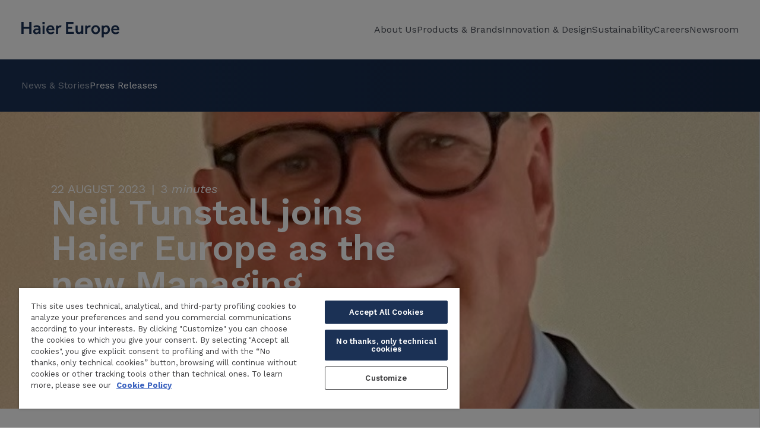

--- FILE ---
content_type: text/html; charset=UTF-8
request_url: https://corporate.haier-europe.com/press-release/neil-tunstall-joins-haier-europe-as-the-new-managing-director-uk-ireland/
body_size: 23351
content:
<!DOCTYPE html>
<html lang="en-US">

<head>
	<!-- Google tag (gtag.js) -->
	<script async src="https://www.googletagmanager.com/gtag/js?id=G-GRVCQY2HJX"></script>
	<script>
		window.dataLayer = window.dataLayer || [];
		function gtag() { dataLayer.push(arguments); }
		gtag('js', new Date());
		gtag('config', 'G-GRVCQY2HJX');
	</script>
	
			<meta charset="UTF-8">
	<link rel="profile" href="https://gmpg.org/xfn/11">

	<title>Neil Tunstall joins Haier Europe as the new Managing Director UK &amp; Ireland - Haier Europe</title>
<meta name="dc.title" content="Neil Tunstall joins Haier Europe as the new Managing Director UK &amp; Ireland - Haier Europe">
<meta name="dc.description" content="After a long and successful career at Candy Hoover Group and most recently Haier Europe, David Meyerowitz, CEO UK &amp; Ireland, has announced he will retire and leave the Company on 31st December 2023 after 33 years of service. Neil Tunstall will join the Haier Europe as the new UK&amp;I&hellip;">
<meta name="dc.relation" content="https://corporate.haier-europe.com/press-release/neil-tunstall-joins-haier-europe-as-the-new-managing-director-uk-ireland/">
<meta name="dc.source" content="https://corporate.haier-europe.com/">
<meta name="dc.language" content="en_US">
<meta name="description" content="After a long and successful career at Candy Hoover Group and most recently Haier Europe, David Meyerowitz, CEO UK &amp; Ireland, has announced he will retire and leave the Company on 31st December 2023 after 33 years of service. Neil Tunstall will join the Haier Europe as the new UK&amp;I&hellip;">
<meta name="robots" content="index, follow, max-snippet:-1, max-image-preview:large, max-video-preview:-1">
<link rel="canonical" href="https://corporate.haier-europe.com/press-release/neil-tunstall-joins-haier-europe-as-the-new-managing-director-uk-ireland/">
<meta property="og:url" content="https://corporate.haier-europe.com/press-release/neil-tunstall-joins-haier-europe-as-the-new-managing-director-uk-ireland/">
<meta property="og:site_name" content="Haier Europe">
<meta property="og:locale" content="en_US">
<meta property="og:type" content="article">
<meta property="article:author" content="">
<meta property="article:publisher" content="">
<meta property="og:title" content="Neil Tunstall joins Haier Europe as the new Managing Director UK &amp; Ireland - Haier Europe">
<meta property="og:description" content="After a long and successful career at Candy Hoover Group and most recently Haier Europe, David Meyerowitz, CEO UK &amp; Ireland, has announced he will retire and leave the Company on 31st December 2023 after 33 years of service. Neil Tunstall will join the Haier Europe as the new UK&amp;I&hellip;">
<meta property="og:image" content="https://corporate.haier-europe.com/wp-content/uploads/2023/08/Neil-1.jpg">
<meta property="og:image:secure_url" content="https://corporate.haier-europe.com/wp-content/uploads/2023/08/Neil-1.jpg">
<meta property="og:image:width" content="828">
<meta property="og:image:height" content="863">
<meta property="fb:pages" content="">
<meta property="fb:admins" content="">
<meta property="fb:app_id" content="">
<meta name="twitter:card" content="summary">
<meta name="twitter:site" content="">
<meta name="twitter:creator" content="">
<meta name="twitter:title" content="Neil Tunstall joins Haier Europe as the new Managing Director UK &amp; Ireland - Haier Europe">
<meta name="twitter:description" content="After a long and successful career at Candy Hoover Group and most recently Haier Europe, David Meyerowitz, CEO UK &amp; Ireland, has announced he will retire and leave the Company on 31st December 2023 after 33 years of service. Neil Tunstall will join the Haier Europe as the new UK&amp;I&hellip;">
<meta name="twitter:image" content="https://corporate.haier-europe.com/wp-content/uploads/2023/08/Neil-1.jpg">
<link rel="alternate" type="application/rss+xml" title="Haier Europe &raquo; Feed" href="https://corporate.haier-europe.com/feed/" />
<link rel="alternate" type="application/rss+xml" title="Haier Europe &raquo; Comments Feed" href="https://corporate.haier-europe.com/comments/feed/" />
<link rel="alternate" title="oEmbed (JSON)" type="application/json+oembed" href="https://corporate.haier-europe.com/wp-json/oembed/1.0/embed?url=https%3A%2F%2Fcorporate.haier-europe.com%2Fpress-release%2Fneil-tunstall-joins-haier-europe-as-the-new-managing-director-uk-ireland%2F" />
<link rel="alternate" title="oEmbed (XML)" type="text/xml+oembed" href="https://corporate.haier-europe.com/wp-json/oembed/1.0/embed?url=https%3A%2F%2Fcorporate.haier-europe.com%2Fpress-release%2Fneil-tunstall-joins-haier-europe-as-the-new-managing-director-uk-ireland%2F&#038;format=xml" />
<style id='wp-img-auto-sizes-contain-inline-css'>
img:is([sizes=auto i],[sizes^="auto," i]){contain-intrinsic-size:3000px 1500px}
/*# sourceURL=wp-img-auto-sizes-contain-inline-css */
</style>

<link rel='stylesheet' id='astra-theme-css-css' href='https://corporate.haier-europe.com/wp-content/themes/astra/assets/css/minified/main.min.css?ver=3.9.2' media='all' />
<style id='astra-theme-css-inline-css'>
:root{--ast-container-default-xlg-padding:3em;--ast-container-default-lg-padding:3em;--ast-container-default-slg-padding:2em;--ast-container-default-md-padding:3em;--ast-container-default-sm-padding:3em;--ast-container-default-xs-padding:2.4em;--ast-container-default-xxs-padding:1.8em;}html{font-size:93.75%;}a{color:var(--ast-global-color-0);}a:hover,a:focus{color:var(--ast-global-color-1);}body,button,input,select,textarea,.ast-button,.ast-custom-button{font-family:-apple-system,BlinkMacSystemFont,Segoe UI,Roboto,Oxygen-Sans,Ubuntu,Cantarell,Helvetica Neue,sans-serif;font-weight:inherit;font-size:15px;font-size:1rem;}blockquote{color:var(--ast-global-color-3);}.site-title{font-size:35px;font-size:2.3333333333333rem;display:block;}.ast-archive-description .ast-archive-title{font-size:40px;font-size:2.6666666666667rem;}.site-header .site-description{font-size:15px;font-size:1rem;display:none;}.entry-title{font-size:30px;font-size:2rem;}h1,.entry-content h1{font-size:40px;font-size:2.6666666666667rem;}h2,.entry-content h2{font-size:30px;font-size:2rem;}h3,.entry-content h3{font-size:25px;font-size:1.6666666666667rem;}h4,.entry-content h4{font-size:20px;font-size:1.3333333333333rem;}h5,.entry-content h5{font-size:18px;font-size:1.2rem;}h6,.entry-content h6{font-size:15px;font-size:1rem;}.ast-single-post .entry-title,.page-title{font-size:30px;font-size:2rem;}::selection{background-color:var(--ast-global-color-0);color:#ffffff;}body,h1,.entry-title a,.entry-content h1,h2,.entry-content h2,h3,.entry-content h3,h4,.entry-content h4,h5,.entry-content h5,h6,.entry-content h6{color:var(--ast-global-color-3);}.tagcloud a:hover,.tagcloud a:focus,.tagcloud a.current-item{color:#ffffff;border-color:var(--ast-global-color-0);background-color:var(--ast-global-color-0);}input:focus,input[type="text"]:focus,input[type="email"]:focus,input[type="url"]:focus,input[type="password"]:focus,input[type="reset"]:focus,input[type="search"]:focus,textarea:focus{border-color:var(--ast-global-color-0);}input[type="radio"]:checked,input[type=reset],input[type="checkbox"]:checked,input[type="checkbox"]:hover:checked,input[type="checkbox"]:focus:checked,input[type=range]::-webkit-slider-thumb{border-color:var(--ast-global-color-0);background-color:var(--ast-global-color-0);box-shadow:none;}.site-footer a:hover + .post-count,.site-footer a:focus + .post-count{background:var(--ast-global-color-0);border-color:var(--ast-global-color-0);}.single .nav-links .nav-previous,.single .nav-links .nav-next{color:var(--ast-global-color-0);}.entry-meta,.entry-meta *{line-height:1.45;color:var(--ast-global-color-0);}.entry-meta a:hover,.entry-meta a:hover *,.entry-meta a:focus,.entry-meta a:focus *,.page-links > .page-link,.page-links .page-link:hover,.post-navigation a:hover{color:var(--ast-global-color-1);}#cat option,.secondary .calendar_wrap thead a,.secondary .calendar_wrap thead a:visited{color:var(--ast-global-color-0);}.secondary .calendar_wrap #today,.ast-progress-val span{background:var(--ast-global-color-0);}.secondary a:hover + .post-count,.secondary a:focus + .post-count{background:var(--ast-global-color-0);border-color:var(--ast-global-color-0);}.calendar_wrap #today > a{color:#ffffff;}.page-links .page-link,.single .post-navigation a{color:var(--ast-global-color-0);}.ast-archive-title{color:#1b3155;}.widget-title{font-size:21px;font-size:1.4rem;color:#1b3155;}#secondary,#secondary button,#secondary input,#secondary select,#secondary textarea{font-size:15px;font-size:1rem;}.ast-single-post .entry-content a,.ast-comment-content a:not(.ast-comment-edit-reply-wrap a){text-decoration:underline;}.ast-single-post .wp-block-button .wp-block-button__link,.ast-single-post .elementor-button-wrapper .elementor-button,.ast-single-post .entry-content .uagb-tab a,.ast-single-post .entry-content .uagb-ifb-cta a,.ast-single-post .entry-content .wp-block-uagb-buttons a,.ast-single-post .entry-content .uabb-module-content a,.ast-single-post .entry-content .uagb-post-grid a,.ast-single-post .entry-content .uagb-timeline a,.ast-single-post .entry-content .uagb-toc__wrap a,.ast-single-post .entry-content .uagb-taxomony-box a,.ast-single-post .entry-content .woocommerce a,.entry-content .wp-block-latest-posts > li > a{text-decoration:none;}.ast-logo-title-inline .site-logo-img{padding-right:1em;}.site-logo-img img{ transition:all 0.2s linear;}.ast-page-builder-template .hentry {margin: 0;}.ast-page-builder-template .site-content > .ast-container {max-width: 100%;padding: 0;}.ast-page-builder-template .site-content #primary {padding: 0;margin: 0;}.ast-page-builder-template .no-results {text-align: center;margin: 4em auto;}.ast-page-builder-template .ast-pagination {padding: 2em;}.ast-page-builder-template .entry-header.ast-no-title.ast-no-thumbnail {margin-top: 0;}.ast-page-builder-template .entry-header.ast-header-without-markup {margin-top: 0;margin-bottom: 0;}.ast-page-builder-template .entry-header.ast-no-title.ast-no-meta {margin-bottom: 0;}.ast-page-builder-template.single .post-navigation {padding-bottom: 2em;}.ast-page-builder-template.single-post .site-content > .ast-container {max-width: 100%;}.ast-page-builder-template .entry-header {margin-top: 2em;margin-left: auto;margin-right: auto;}.ast-single-post.ast-page-builder-template .site-main > article,.woocommerce.ast-page-builder-template .site-main {padding-top: 2em;padding-left: 20px;padding-right: 20px;}.ast-page-builder-template .ast-archive-description {margin: 2em auto 0;padding-left: 20px;padding-right: 20px;}.ast-page-builder-template .ast-row {margin-left: 0;margin-right: 0;}.single.ast-page-builder-template .entry-header + .entry-content {margin-bottom: 2em;}@media(min-width: 921px) {.ast-page-builder-template.archive.ast-right-sidebar .ast-row article,.ast-page-builder-template.archive.ast-left-sidebar .ast-row article {padding-left: 0;padding-right: 0;}}#secondary {margin: 4em 0 2.5em;word-break: break-word;line-height: 2;}#secondary li {margin-bottom: 0.75em;}#secondary li:last-child {margin-bottom: 0;}@media (max-width: 768px) {.js_active .ast-plain-container.ast-single-post #secondary {margin-top: 1.5em;}}.ast-separate-container.ast-two-container #secondary .widget {background-color: #fff;padding: 2em;margin-bottom: 2em;}@media (min-width: 993px) {.ast-left-sidebar #secondary {padding-right: 60px;}.ast-right-sidebar #secondary {padding-left: 60px;}}@media (max-width: 993px) {.ast-right-sidebar #secondary {padding-left: 30px;}.ast-left-sidebar #secondary {padding-right: 30px;}}@media (min-width: 993px) {.ast-page-builder-template.ast-left-sidebar #secondary {padding-left: 60px;}.ast-page-builder-template.ast-right-sidebar #secondary {padding-right: 60px;}}@media (max-width: 993px) {.ast-page-builder-template.ast-right-sidebar #secondary {padding-right: 30px;}.ast-page-builder-template.ast-left-sidebar #secondary {padding-left: 30px;}}@media (max-width:921px){#ast-desktop-header{display:none;}}@media (min-width:921px){#ast-mobile-header{display:none;}}.wp-block-buttons.aligncenter{justify-content:center;}@media (max-width:921px){.ast-theme-transparent-header #primary,.ast-theme-transparent-header #secondary{padding:0;}}@media (max-width:921px){.ast-plain-container.ast-no-sidebar #primary{padding:0;}}.ast-plain-container.ast-no-sidebar #primary{margin-top:0;margin-bottom:0;}@media (min-width:1200px){.ast-plain-container.ast-no-sidebar #primary{margin-top:60px;margin-bottom:60px;}}.wp-block-button.is-style-outline .wp-block-button__link{border-color:var(--ast-global-color-0);}.wp-block-button.is-style-outline > .wp-block-button__link:not(.has-text-color),.wp-block-button.wp-block-button__link.is-style-outline:not(.has-text-color){color:var(--ast-global-color-0);}.wp-block-button.is-style-outline .wp-block-button__link:hover,.wp-block-button.is-style-outline .wp-block-button__link:focus{color:#ffffff !important;background-color:var(--ast-global-color-1);border-color:var(--ast-global-color-1);}.post-page-numbers.current .page-link,.ast-pagination .page-numbers.current{color:#ffffff;border-color:var(--ast-global-color-0);background-color:var(--ast-global-color-0);border-radius:2px;}h1.widget-title{font-weight:inherit;}h2.widget-title{font-weight:inherit;}h3.widget-title{font-weight:inherit;}#page{display:flex;flex-direction:column;min-height:100vh;}.ast-404-layout-1 h1.page-title{color:var(--ast-global-color-2);}.single .post-navigation a{line-height:1em;height:inherit;}.error-404 .page-sub-title{font-size:1.5rem;font-weight:inherit;}.search .site-content .content-area .search-form{margin-bottom:0;}#page .site-content{flex-grow:1;}.widget{margin-bottom:3.5em;}#secondary li{line-height:1.5em;}#secondary .wp-block-group h2{margin-bottom:0.7em;}#secondary h2{font-size:1.7rem;}.ast-separate-container .ast-article-post,.ast-separate-container .ast-article-single,.ast-separate-container .ast-comment-list li.depth-1,.ast-separate-container .comment-respond{padding:3em;}.ast-separate-container .ast-comment-list li.depth-1,.hentry{margin-bottom:2em;}.ast-separate-container .ast-archive-description,.ast-separate-container .ast-author-box{background-color:var(--ast-global-color-5);border-bottom:1px solid var(--ast-border-color);}.ast-separate-container .comments-title{padding:2em 2em 0 2em;}.ast-page-builder-template .comment-form-textarea,.ast-comment-formwrap .ast-grid-common-col{padding:0;}.ast-comment-formwrap{padding:0 20px;display:inline-flex;column-gap:20px;}.archive.ast-page-builder-template .entry-header{margin-top:2em;}.ast-page-builder-template .ast-comment-formwrap{width:100%;}.entry-title{margin-bottom:0.5em;}.ast-archive-description .ast-archive-title{margin-bottom:10px;text-transform:capitalize;}.ast-archive-description p{font-size:inherit;font-weight:inherit;line-height:inherit;}@media (min-width:921px){.ast-left-sidebar.ast-page-builder-template #secondary,.archive.ast-right-sidebar.ast-page-builder-template .site-main{padding-left:20px;padding-right:20px;}}@media (max-width:544px){.ast-comment-formwrap.ast-row{column-gap:10px;}}@media (min-width:1201px){.ast-separate-container .ast-article-post,.ast-separate-container .ast-article-single,.ast-separate-container .ast-archive-description,.ast-separate-container .ast-author-box,.ast-separate-container .ast-404-layout-1,.ast-separate-container .no-results{padding:3em;}}@media (max-width:921px){.ast-separate-container #primary,.ast-separate-container #secondary{padding:1.5em 0;}#primary,#secondary{padding:1.5em 0;margin:0;}.ast-left-sidebar #content > .ast-container{display:flex;flex-direction:column-reverse;width:100%;}}@media (max-width:921px){#secondary.secondary{padding-top:0;}.ast-separate-container.ast-right-sidebar #secondary{padding-left:1em;padding-right:1em;}.ast-separate-container.ast-two-container #secondary{padding-left:0;padding-right:0;}.ast-page-builder-template .entry-header #secondary,.ast-page-builder-template #secondary{margin-top:1.5em;}}@media (max-width:921px){.ast-right-sidebar #primary{padding-right:0;}.ast-page-builder-template.ast-left-sidebar #secondary,.ast-page-builder-template.ast-right-sidebar #secondary{padding-right:20px;padding-left:20px;}.ast-right-sidebar #secondary,.ast-left-sidebar #primary{padding-left:0;}.ast-left-sidebar #secondary{padding-right:0;}}@media (min-width:922px){.ast-separate-container.ast-right-sidebar #primary,.ast-separate-container.ast-left-sidebar #primary{border:0;}.search-no-results.ast-separate-container #primary{margin-bottom:4em;}}@media (min-width:922px){.ast-right-sidebar #primary{border-right:1px solid var(--ast-border-color);}.ast-left-sidebar #primary{border-left:1px solid var(--ast-border-color);}.ast-right-sidebar #secondary{border-left:1px solid var(--ast-border-color);margin-left:-1px;}.ast-left-sidebar #secondary{border-right:1px solid var(--ast-border-color);margin-right:-1px;}.ast-separate-container.ast-two-container.ast-right-sidebar #secondary{padding-left:30px;padding-right:0;}.ast-separate-container.ast-two-container.ast-left-sidebar #secondary{padding-right:30px;padding-left:0;}.ast-separate-container.ast-right-sidebar #secondary,.ast-separate-container.ast-left-sidebar #secondary{border:0;margin-left:auto;margin-right:auto;}.ast-separate-container.ast-two-container #secondary .widget:last-child{margin-bottom:0;}}.wp-block-button .wp-block-button__link{color:#ffffff;}.wp-block-button .wp-block-button__link:hover,.wp-block-button .wp-block-button__link:focus{color:#ffffff;background-color:var(--ast-global-color-1);border-color:var(--ast-global-color-1);}.wp-block-button .wp-block-button__link,.wp-block-search .wp-block-search__button,body .wp-block-file .wp-block-file__button{border-color:var(--ast-global-color-0);background-color:var(--ast-global-color-0);color:#ffffff;font-family:inherit;font-weight:inherit;line-height:1;border-radius:2px;padding-top:15px;padding-right:30px;padding-bottom:15px;padding-left:30px;}@media (max-width:921px){.wp-block-button .wp-block-button__link,.wp-block-search .wp-block-search__button,body .wp-block-file .wp-block-file__button{padding-top:14px;padding-right:28px;padding-bottom:14px;padding-left:28px;}}@media (max-width:544px){.wp-block-button .wp-block-button__link,.wp-block-search .wp-block-search__button,body .wp-block-file .wp-block-file__button{padding-top:12px;padding-right:24px;padding-bottom:12px;padding-left:24px;}}.menu-toggle,button,.ast-button,.ast-custom-button,.button,input#submit,input[type="button"],input[type="submit"],input[type="reset"],form[CLASS*="wp-block-search__"].wp-block-search .wp-block-search__inside-wrapper .wp-block-search__button,body .wp-block-file .wp-block-file__button,.search .search-submit{border-style:solid;border-top-width:0;border-right-width:0;border-left-width:0;border-bottom-width:0;color:#ffffff;border-color:var(--ast-global-color-0);background-color:var(--ast-global-color-0);border-radius:2px;padding-top:15px;padding-right:30px;padding-bottom:15px;padding-left:30px;font-family:inherit;font-weight:inherit;line-height:1;}button:focus,.menu-toggle:hover,button:hover,.ast-button:hover,.ast-custom-button:hover .button:hover,.ast-custom-button:hover ,input[type=reset]:hover,input[type=reset]:focus,input#submit:hover,input#submit:focus,input[type="button"]:hover,input[type="button"]:focus,input[type="submit"]:hover,input[type="submit"]:focus,form[CLASS*="wp-block-search__"].wp-block-search .wp-block-search__inside-wrapper .wp-block-search__button:hover,form[CLASS*="wp-block-search__"].wp-block-search .wp-block-search__inside-wrapper .wp-block-search__button:focus,body .wp-block-file .wp-block-file__button:hover,body .wp-block-file .wp-block-file__button:focus{color:#ffffff;background-color:var(--ast-global-color-1);border-color:var(--ast-global-color-1);}form[CLASS*="wp-block-search__"].wp-block-search .wp-block-search__inside-wrapper .wp-block-search__button.has-icon{padding-top:calc(15px - 3px);padding-right:calc(30px - 3px);padding-bottom:calc(15px - 3px);padding-left:calc(30px - 3px);}@media (min-width:544px){.ast-container{max-width:100%;}}@media (max-width:544px){.ast-separate-container .ast-article-post,.ast-separate-container .ast-article-single,.ast-separate-container .comments-title,.ast-separate-container .ast-archive-description{padding:1.5em 1em;}.ast-separate-container #content .ast-container{padding-left:0.54em;padding-right:0.54em;}.ast-separate-container .ast-comment-list li.depth-1{padding:1.5em 1em;margin-bottom:1.5em;}.ast-separate-container .ast-comment-list .bypostauthor{padding:.5em;}.ast-search-menu-icon.ast-dropdown-active .search-field{width:170px;}.menu-toggle,button,.ast-button,.button,input#submit,input[type="button"],input[type="submit"],input[type="reset"]{padding-top:12px;padding-right:24px;padding-bottom:12px;padding-left:24px;}.ast-separate-container #secondary{padding-top:0;}.ast-separate-container.ast-two-container #secondary .widget{margin-bottom:1.5em;padding-left:1em;padding-right:1em;}}@media (max-width:921px){.menu-toggle,button,.ast-button,.button,input#submit,input[type="button"],input[type="submit"],input[type="reset"]{padding-top:14px;padding-right:28px;padding-bottom:14px;padding-left:28px;}.ast-mobile-header-stack .main-header-bar .ast-search-menu-icon{display:inline-block;}.ast-header-break-point.ast-header-custom-item-outside .ast-mobile-header-stack .main-header-bar .ast-search-icon{margin:0;}.ast-comment-avatar-wrap img{max-width:2.5em;}.ast-separate-container .ast-comment-list li.depth-1{padding:1.5em 2.14em;}.ast-separate-container .comment-respond{padding:2em 2.14em;}.ast-comment-meta{padding:0 1.8888em 1.3333em;}}@media (min-width:545px){.ast-page-builder-template .comments-area,.single.ast-page-builder-template .entry-header,.single.ast-page-builder-template .post-navigation,.single.ast-page-builder-template .ast-single-related-posts-container{max-width:1240px;margin-left:auto;margin-right:auto;}}@media (max-width:921px){.site-title{display:block;}.ast-archive-description .ast-archive-title{font-size:40px;}.site-header .site-description{display:none;}.entry-title{font-size:30px;}h1,.entry-content h1{font-size:30px;}h2,.entry-content h2{font-size:25px;}h3,.entry-content h3{font-size:20px;}.ast-single-post .entry-title,.page-title{font-size:30px;}}@media (max-width:544px){.site-title{display:block;}.ast-archive-description .ast-archive-title{font-size:40px;}.site-header .site-description{display:none;}.entry-title{font-size:30px;}h1,.entry-content h1{font-size:30px;}h2,.entry-content h2{font-size:25px;}h3,.entry-content h3{font-size:20px;}.ast-single-post .entry-title,.page-title{font-size:30px;}}@media (max-width:921px){html{font-size:85.5%;}}@media (max-width:544px){html{font-size:85.5%;}}@media (min-width:922px){.ast-container{max-width:1240px;}}@media (min-width:922px){.site-content .ast-container{display:flex;}}@media (max-width:921px){.site-content .ast-container{flex-direction:column;}}@media (min-width:922px){.main-header-menu .sub-menu .menu-item.ast-left-align-sub-menu:hover > .sub-menu,.main-header-menu .sub-menu .menu-item.ast-left-align-sub-menu.focus > .sub-menu{margin-left:-0px;}}blockquote,cite {font-style: initial;}.wp-block-file {display: flex;align-items: center;flex-wrap: wrap;justify-content: space-between;}.wp-block-pullquote {border: none;}.wp-block-pullquote blockquote::before {content: "\201D";font-family: "Helvetica",sans-serif;display: flex;transform: rotate( 180deg );font-size: 6rem;font-style: normal;line-height: 1;font-weight: bold;align-items: center;justify-content: center;}.has-text-align-right > blockquote::before {justify-content: flex-start;}.has-text-align-left > blockquote::before {justify-content: flex-end;}figure.wp-block-pullquote.is-style-solid-color blockquote {max-width: 100%;text-align: inherit;}html body {--wp--custom--ast-default-block-top-padding: 3em;--wp--custom--ast-default-block-right-padding: 3em;--wp--custom--ast-default-block-bottom-padding: 3em;--wp--custom--ast-default-block-left-padding: 3em;--wp--custom--ast-container-width: 1200px;--wp--custom--ast-content-width-size: 1200px;--wp--custom--ast-wide-width-size: calc(1200px + var(--wp--custom--ast-default-block-left-padding) + var(--wp--custom--ast-default-block-right-padding));}@media(max-width: 921px) {html body {--wp--custom--ast-default-block-top-padding: 3em;--wp--custom--ast-default-block-right-padding: 2em;--wp--custom--ast-default-block-bottom-padding: 3em;--wp--custom--ast-default-block-left-padding: 2em;}}@media(max-width: 544px) {html body {--wp--custom--ast-default-block-top-padding: 3em;--wp--custom--ast-default-block-right-padding: 1.5em;--wp--custom--ast-default-block-bottom-padding: 3em;--wp--custom--ast-default-block-left-padding: 1.5em;}}.entry-content > .wp-block-group,.entry-content > .wp-block-cover,.entry-content > .wp-block-columns {padding-top: var(--wp--custom--ast-default-block-top-padding);padding-right: var(--wp--custom--ast-default-block-right-padding);padding-bottom: var(--wp--custom--ast-default-block-bottom-padding);padding-left: var(--wp--custom--ast-default-block-left-padding);}.ast-plain-container.ast-no-sidebar .entry-content > .alignfull,.ast-page-builder-template .ast-no-sidebar .entry-content > .alignfull {margin-left: calc( -50vw + 50%);margin-right: calc( -50vw + 50%);max-width: 100vw;width: 100vw;}.ast-plain-container.ast-no-sidebar .entry-content .alignfull .alignfull,.ast-page-builder-template.ast-no-sidebar .entry-content .alignfull .alignfull,.ast-plain-container.ast-no-sidebar .entry-content .alignfull .alignwide,.ast-page-builder-template.ast-no-sidebar .entry-content .alignfull .alignwide,.ast-plain-container.ast-no-sidebar .entry-content .alignwide .alignfull,.ast-page-builder-template.ast-no-sidebar .entry-content .alignwide .alignfull,.ast-plain-container.ast-no-sidebar .entry-content .alignwide .alignwide,.ast-page-builder-template.ast-no-sidebar .entry-content .alignwide .alignwide,.ast-plain-container.ast-no-sidebar .entry-content .wp-block-column .alignfull,.ast-page-builder-template.ast-no-sidebar .entry-content .wp-block-column .alignfull,.ast-plain-container.ast-no-sidebar .entry-content .wp-block-column .alignwide,.ast-page-builder-template.ast-no-sidebar .entry-content .wp-block-column .alignwide {margin-left: auto;margin-right: auto;width: 100%;}[ast-blocks-layout] .wp-block-separator:not(.is-style-dots) {height: 0;}[ast-blocks-layout] .wp-block-separator {margin: 20px auto;}[ast-blocks-layout] .wp-block-separator:not(.is-style-wide):not(.is-style-dots) {max-width: 100px;}[ast-blocks-layout] .wp-block-separator.has-background {padding: 0;}.entry-content[ast-blocks-layout] > * {max-width: var(--wp--custom--ast-content-width-size);margin-left: auto;margin-right: auto;}.entry-content[ast-blocks-layout] > .alignwide {max-width: var(--wp--custom--ast-wide-width-size);}.entry-content[ast-blocks-layout] .alignfull {max-width: none;}.entry-content .wp-block-columns {margin-bottom: 0;}blockquote {margin: 1.5em;border: none;}.wp-block-quote:not(.has-text-align-right):not(.has-text-align-center) {border-left: 5px solid rgba(0,0,0,0.05);}.has-text-align-right > blockquote,blockquote.has-text-align-right {border-right: 5px solid rgba(0,0,0,0.05);}.has-text-align-left > blockquote,blockquote.has-text-align-left {border-left: 5px solid rgba(0,0,0,0.05);}.wp-block-site-tagline,.wp-block-latest-posts .read-more {margin-top: 15px;}.wp-block-loginout p label {display: block;}.wp-block-loginout p:not(.login-remember):not(.login-submit) input {width: 100%;}.wp-block-loginout input:focus {border-color: transparent;}.wp-block-loginout input:focus {outline: thin dotted;}.entry-content .wp-block-media-text .wp-block-media-text__content {padding: 0 0 0 8%;}.entry-content .wp-block-media-text.has-media-on-the-right .wp-block-media-text__content {padding: 0 8% 0 0;}.entry-content .wp-block-media-text.has-background .wp-block-media-text__content {padding: 8%;}.entry-content .wp-block-cover:not([class*="background-color"]) .wp-block-cover__inner-container,.entry-content .wp-block-cover:not([class*="background-color"]) .wp-block-cover-image-text,.entry-content .wp-block-cover:not([class*="background-color"]) .wp-block-cover-text,.entry-content .wp-block-cover-image:not([class*="background-color"]) .wp-block-cover__inner-container,.entry-content .wp-block-cover-image:not([class*="background-color"]) .wp-block-cover-image-text,.entry-content .wp-block-cover-image:not([class*="background-color"]) .wp-block-cover-text {color: var(--ast-global-color-5);}.wp-block-loginout .login-remember input {width: 1.1rem;height: 1.1rem;margin: 0 5px 4px 0;vertical-align: middle;}.wp-block-latest-posts > li > *:first-child,.wp-block-latest-posts:not(.is-grid) > li:first-child {margin-top: 0;}.wp-block-search__inside-wrapper .wp-block-search__input {padding: 0 10px;color: var(--ast-global-color-3);background: var(--ast-global-color-5);border-color: var(--ast-border-color);}.wp-block-latest-posts .read-more {margin-bottom: 1.5em;}.wp-block-search__no-button .wp-block-search__inside-wrapper .wp-block-search__input {padding-top: 5px;padding-bottom: 5px;}.wp-block-latest-posts .wp-block-latest-posts__post-date,.wp-block-latest-posts .wp-block-latest-posts__post-author {font-size: 1rem;}.wp-block-latest-posts > li > *,.wp-block-latest-posts:not(.is-grid) > li {margin-top: 12px;margin-bottom: 12px;}.ast-page-builder-template .entry-content[ast-blocks-layout] > *,.ast-page-builder-template .entry-content[ast-blocks-layout] > .alignfull > * {max-width: none;}.ast-page-builder-template .entry-content[ast-blocks-layout] > .alignwide > * {max-width: var(--wp--custom--ast-wide-width-size);}.ast-page-builder-template .entry-content[ast-blocks-layout] > .inherit-container-width > *,.ast-page-builder-template .entry-content[ast-blocks-layout] > * > *,.entry-content[ast-blocks-layout] > .wp-block-cover .wp-block-cover__inner-container {max-width: var(--wp--custom--ast-content-width-size);margin-left: auto;margin-right: auto;}.entry-content[ast-blocks-layout] .wp-block-cover:not(.alignleft):not(.alignright) {width: auto;}@media(max-width: 1200px) {.ast-separate-container .entry-content > .alignfull,.ast-separate-container .entry-content[ast-blocks-layout] > .alignwide,.ast-plain-container .entry-content[ast-blocks-layout] > .alignwide,.ast-plain-container .entry-content .alignfull {margin-left: calc(-1 * min(var(--ast-container-default-xlg-padding),20px)) ;margin-right: calc(-1 * min(var(--ast-container-default-xlg-padding),20px));}}@media(min-width: 1201px) {.ast-separate-container .entry-content > .alignfull {margin-left: calc(-1 * var(--ast-container-default-xlg-padding) );margin-right: calc(-1 * var(--ast-container-default-xlg-padding) );}.ast-separate-container .entry-content[ast-blocks-layout] > .alignwide,.ast-plain-container .entry-content[ast-blocks-layout] > .alignwide {margin-left: calc(-1 * var(--wp--custom--ast-default-block-left-padding) );margin-right: calc(-1 * var(--wp--custom--ast-default-block-right-padding) );}}@media(min-width: 921px) {.ast-separate-container .entry-content .wp-block-group.alignwide:not(.inherit-container-width) > :where(:not(.alignleft):not(.alignright)),.ast-plain-container .entry-content .wp-block-group.alignwide:not(.inherit-container-width) > :where(:not(.alignleft):not(.alignright)) {max-width: calc( var(--wp--custom--ast-content-width-size) + 80px );}.ast-plain-container.ast-right-sidebar .entry-content[ast-blocks-layout] .alignfull,.ast-plain-container.ast-left-sidebar .entry-content[ast-blocks-layout] .alignfull {margin-left: -60px;margin-right: -60px;}}@media(min-width: 544px) {.entry-content > .alignleft {margin-right: 20px;}.entry-content > .alignright {margin-left: 20px;}}@media (max-width:544px){.wp-block-columns .wp-block-column:not(:last-child){margin-bottom:20px;}.wp-block-latest-posts{margin:0;}}@media( max-width: 600px ) {.entry-content .wp-block-media-text .wp-block-media-text__content,.entry-content .wp-block-media-text.has-media-on-the-right .wp-block-media-text__content {padding: 8% 0 0;}.entry-content .wp-block-media-text.has-background .wp-block-media-text__content {padding: 8%;}}:root .has-ast-global-color-0-color{color:var(--ast-global-color-0);}:root .has-ast-global-color-0-background-color{background-color:var(--ast-global-color-0);}:root .wp-block-button .has-ast-global-color-0-color{color:var(--ast-global-color-0);}:root .wp-block-button .has-ast-global-color-0-background-color{background-color:var(--ast-global-color-0);}:root .has-ast-global-color-1-color{color:var(--ast-global-color-1);}:root .has-ast-global-color-1-background-color{background-color:var(--ast-global-color-1);}:root .wp-block-button .has-ast-global-color-1-color{color:var(--ast-global-color-1);}:root .wp-block-button .has-ast-global-color-1-background-color{background-color:var(--ast-global-color-1);}:root .has-ast-global-color-2-color{color:var(--ast-global-color-2);}:root .has-ast-global-color-2-background-color{background-color:var(--ast-global-color-2);}:root .wp-block-button .has-ast-global-color-2-color{color:var(--ast-global-color-2);}:root .wp-block-button .has-ast-global-color-2-background-color{background-color:var(--ast-global-color-2);}:root .has-ast-global-color-3-color{color:var(--ast-global-color-3);}:root .has-ast-global-color-3-background-color{background-color:var(--ast-global-color-3);}:root .wp-block-button .has-ast-global-color-3-color{color:var(--ast-global-color-3);}:root .wp-block-button .has-ast-global-color-3-background-color{background-color:var(--ast-global-color-3);}:root .has-ast-global-color-4-color{color:var(--ast-global-color-4);}:root .has-ast-global-color-4-background-color{background-color:var(--ast-global-color-4);}:root .wp-block-button .has-ast-global-color-4-color{color:var(--ast-global-color-4);}:root .wp-block-button .has-ast-global-color-4-background-color{background-color:var(--ast-global-color-4);}:root .has-ast-global-color-5-color{color:var(--ast-global-color-5);}:root .has-ast-global-color-5-background-color{background-color:var(--ast-global-color-5);}:root .wp-block-button .has-ast-global-color-5-color{color:var(--ast-global-color-5);}:root .wp-block-button .has-ast-global-color-5-background-color{background-color:var(--ast-global-color-5);}:root .has-ast-global-color-6-color{color:var(--ast-global-color-6);}:root .has-ast-global-color-6-background-color{background-color:var(--ast-global-color-6);}:root .wp-block-button .has-ast-global-color-6-color{color:var(--ast-global-color-6);}:root .wp-block-button .has-ast-global-color-6-background-color{background-color:var(--ast-global-color-6);}:root .has-ast-global-color-7-color{color:var(--ast-global-color-7);}:root .has-ast-global-color-7-background-color{background-color:var(--ast-global-color-7);}:root .wp-block-button .has-ast-global-color-7-color{color:var(--ast-global-color-7);}:root .wp-block-button .has-ast-global-color-7-background-color{background-color:var(--ast-global-color-7);}:root .has-ast-global-color-8-color{color:var(--ast-global-color-8);}:root .has-ast-global-color-8-background-color{background-color:var(--ast-global-color-8);}:root .wp-block-button .has-ast-global-color-8-color{color:var(--ast-global-color-8);}:root .wp-block-button .has-ast-global-color-8-background-color{background-color:var(--ast-global-color-8);}:root{--ast-global-color-0:#0170B9;--ast-global-color-1:#3a3a3a;--ast-global-color-2:#3a3a3a;--ast-global-color-3:#4B4F58;--ast-global-color-4:#F5F5F5;--ast-global-color-5:#FFFFFF;--ast-global-color-6:#E5E5E5;--ast-global-color-7:#424242;--ast-global-color-8:#000000;}:root {--ast-border-color : var(--ast-global-color-6);}.ast-breadcrumbs .trail-browse,.ast-breadcrumbs .trail-items,.ast-breadcrumbs .trail-items li{display:inline-block;margin:0;padding:0;border:none;background:inherit;text-indent:0;}.ast-breadcrumbs .trail-browse{font-size:inherit;font-style:inherit;font-weight:inherit;color:inherit;}.ast-breadcrumbs .trail-items{list-style:none;}.trail-items li::after{padding:0 0.3em;content:"\00bb";}.trail-items li:last-of-type::after{display:none;}h1,.entry-content h1,h2,.entry-content h2,h3,.entry-content h3,h4,.entry-content h4,h5,.entry-content h5,h6,.entry-content h6{color:#1b3155;}.entry-title a{color:#1b3155;}@media (max-width:921px){.ast-builder-grid-row-container.ast-builder-grid-row-tablet-3-firstrow .ast-builder-grid-row > *:first-child,.ast-builder-grid-row-container.ast-builder-grid-row-tablet-3-lastrow .ast-builder-grid-row > *:last-child{grid-column:1 / -1;}}@media (max-width:544px){.ast-builder-grid-row-container.ast-builder-grid-row-mobile-3-firstrow .ast-builder-grid-row > *:first-child,.ast-builder-grid-row-container.ast-builder-grid-row-mobile-3-lastrow .ast-builder-grid-row > *:last-child{grid-column:1 / -1;}}.ast-builder-layout-element[data-section="title_tagline"]{display:flex;}@media (max-width:921px){.ast-header-break-point .ast-builder-layout-element[data-section="title_tagline"]{display:flex;}}@media (max-width:544px){.ast-header-break-point .ast-builder-layout-element[data-section="title_tagline"]{display:flex;}}.ast-builder-menu-1{font-family:inherit;font-weight:inherit;}.ast-builder-menu-1 .sub-menu,.ast-builder-menu-1 .inline-on-mobile .sub-menu{border-top-width:2px;border-bottom-width:0px;border-right-width:0px;border-left-width:0px;border-color:var(--ast-global-color-0);border-style:solid;border-radius:0px;}.ast-builder-menu-1 .main-header-menu > .menu-item > .sub-menu,.ast-builder-menu-1 .main-header-menu > .menu-item > .astra-full-megamenu-wrapper{margin-top:0px;}.ast-desktop .ast-builder-menu-1 .main-header-menu > .menu-item > .sub-menu:before,.ast-desktop .ast-builder-menu-1 .main-header-menu > .menu-item > .astra-full-megamenu-wrapper:before{height:calc( 0px + 5px );}.ast-desktop .ast-builder-menu-1 .menu-item .sub-menu .menu-link{border-style:none;}@media (max-width:921px){.ast-header-break-point .ast-builder-menu-1 .menu-item.menu-item-has-children > .ast-menu-toggle{top:0;}.ast-builder-menu-1 .menu-item-has-children > .menu-link:after{content:unset;}}@media (max-width:544px){.ast-header-break-point .ast-builder-menu-1 .menu-item.menu-item-has-children > .ast-menu-toggle{top:0;}}.ast-builder-menu-1{display:flex;}@media (max-width:921px){.ast-header-break-point .ast-builder-menu-1{display:flex;}}@media (max-width:544px){.ast-header-break-point .ast-builder-menu-1{display:flex;}}.elementor-template-full-width .ast-container{display:block;}@media (max-width:544px){.elementor-element .elementor-wc-products .woocommerce[class*="columns-"] ul.products li.product{width:auto;margin:0;}.elementor-element .woocommerce .woocommerce-result-count{float:none;}}.ast-header-break-point .main-header-bar{border-bottom-width:1px;}@media (min-width:922px){.main-header-bar{border-bottom-width:1px;}}@media (min-width:922px){#primary{width:70%;}#secondary{width:30%;}}.main-header-menu .menu-item, #astra-footer-menu .menu-item, .main-header-bar .ast-masthead-custom-menu-items{-js-display:flex;display:flex;-webkit-box-pack:center;-webkit-justify-content:center;-moz-box-pack:center;-ms-flex-pack:center;justify-content:center;-webkit-box-orient:vertical;-webkit-box-direction:normal;-webkit-flex-direction:column;-moz-box-orient:vertical;-moz-box-direction:normal;-ms-flex-direction:column;flex-direction:column;}.main-header-menu > .menu-item > .menu-link, #astra-footer-menu > .menu-item > .menu-link{height:100%;-webkit-box-align:center;-webkit-align-items:center;-moz-box-align:center;-ms-flex-align:center;align-items:center;-js-display:flex;display:flex;}.ast-header-break-point .main-navigation ul .menu-item .menu-link .icon-arrow:first-of-type svg{top:.2em;margin-top:0px;margin-left:0px;width:.65em;transform:translate(0, -2px) rotateZ(270deg);}.ast-mobile-popup-content .ast-submenu-expanded > .ast-menu-toggle{transform:rotateX(180deg);}.ast-separate-container .blog-layout-1, .ast-separate-container .blog-layout-2, .ast-separate-container .blog-layout-3{background-color:transparent;background-image:none;}.ast-separate-container .ast-article-post{background-color:var(--ast-global-color-5);;background-image:none;;}@media (max-width:921px){.ast-separate-container .ast-article-post{background-color:var(--ast-global-color-5);;background-image:none;;}}@media (max-width:544px){.ast-separate-container .ast-article-post{background-color:var(--ast-global-color-5);;background-image:none;;}}.ast-separate-container .ast-article-single:not(.ast-related-post), .ast-separate-container .comments-area .comment-respond,.ast-separate-container .comments-area .ast-comment-list li, .ast-separate-container .ast-woocommerce-container, .ast-separate-container .error-404, .ast-separate-container .no-results, .single.ast-separate-container .site-main .ast-author-meta, .ast-separate-container .related-posts-title-wrapper, .ast-separate-container.ast-two-container #secondary .widget,.ast-separate-container .comments-count-wrapper, .ast-box-layout.ast-plain-container .site-content,.ast-padded-layout.ast-plain-container .site-content, .ast-separate-container .comments-area .comments-title{background-color:var(--ast-global-color-5);;background-image:none;;}@media (max-width:921px){.ast-separate-container .ast-article-single:not(.ast-related-post), .ast-separate-container .comments-area .comment-respond,.ast-separate-container .comments-area .ast-comment-list li, .ast-separate-container .ast-woocommerce-container, .ast-separate-container .error-404, .ast-separate-container .no-results, .single.ast-separate-container .site-main .ast-author-meta, .ast-separate-container .related-posts-title-wrapper, .ast-separate-container.ast-two-container #secondary .widget,.ast-separate-container .comments-count-wrapper, .ast-box-layout.ast-plain-container .site-content,.ast-padded-layout.ast-plain-container .site-content, .ast-separate-container .comments-area .comments-title{background-color:var(--ast-global-color-5);;background-image:none;;}}@media (max-width:544px){.ast-separate-container .ast-article-single:not(.ast-related-post), .ast-separate-container .comments-area .comment-respond,.ast-separate-container .comments-area .ast-comment-list li, .ast-separate-container .ast-woocommerce-container, .ast-separate-container .error-404, .ast-separate-container .no-results, .single.ast-separate-container .site-main .ast-author-meta, .ast-separate-container .related-posts-title-wrapper, .ast-separate-container.ast-two-container #secondary .widget,.ast-separate-container .comments-count-wrapper, .ast-box-layout.ast-plain-container .site-content,.ast-padded-layout.ast-plain-container .site-content, .ast-separate-container .comments-area .comments-title{background-color:var(--ast-global-color-5);;background-image:none;;}}.ast-plain-container, .ast-page-builder-template{background-color:var(--ast-global-color-5);;background-image:none;;}@media (max-width:921px){.ast-plain-container, .ast-page-builder-template{background-color:var(--ast-global-color-5);;background-image:none;;}}@media (max-width:544px){.ast-plain-container, .ast-page-builder-template{background-color:var(--ast-global-color-5);;background-image:none;;}}.ast-mobile-header-content > *,.ast-desktop-header-content > * {padding: 10px 0;height: auto;}.ast-mobile-header-content > *:first-child,.ast-desktop-header-content > *:first-child {padding-top: 10px;}.ast-mobile-header-content > .ast-builder-menu,.ast-desktop-header-content > .ast-builder-menu {padding-top: 0;}.ast-mobile-header-content > *:last-child,.ast-desktop-header-content > *:last-child {padding-bottom: 0;}.ast-mobile-header-content .ast-search-menu-icon.ast-inline-search label,.ast-desktop-header-content .ast-search-menu-icon.ast-inline-search label {width: 100%;}.ast-desktop-header-content .main-header-bar-navigation .ast-submenu-expanded > .ast-menu-toggle::before {transform: rotateX(180deg);}#ast-desktop-header .ast-desktop-header-content,.ast-mobile-header-content .ast-search-icon,.ast-desktop-header-content .ast-search-icon,.ast-mobile-header-wrap .ast-mobile-header-content,.ast-main-header-nav-open.ast-popup-nav-open .ast-mobile-header-wrap .ast-mobile-header-content,.ast-main-header-nav-open.ast-popup-nav-open .ast-desktop-header-content {display: none;}.ast-main-header-nav-open.ast-header-break-point #ast-desktop-header .ast-desktop-header-content,.ast-main-header-nav-open.ast-header-break-point .ast-mobile-header-wrap .ast-mobile-header-content {display: block;}.ast-desktop .ast-desktop-header-content .astra-menu-animation-slide-up > .menu-item > .sub-menu,.ast-desktop .ast-desktop-header-content .astra-menu-animation-slide-up > .menu-item .menu-item > .sub-menu,.ast-desktop .ast-desktop-header-content .astra-menu-animation-slide-down > .menu-item > .sub-menu,.ast-desktop .ast-desktop-header-content .astra-menu-animation-slide-down > .menu-item .menu-item > .sub-menu,.ast-desktop .ast-desktop-header-content .astra-menu-animation-fade > .menu-item > .sub-menu,.ast-desktop .ast-desktop-header-content .astra-menu-animation-fade > .menu-item .menu-item > .sub-menu {opacity: 1;visibility: visible;}.ast-hfb-header.ast-default-menu-enable.ast-header-break-point .ast-mobile-header-wrap .ast-mobile-header-content .main-header-bar-navigation {width: unset;margin: unset;}.ast-mobile-header-content.content-align-flex-end .main-header-bar-navigation .menu-item-has-children > .ast-menu-toggle,.ast-desktop-header-content.content-align-flex-end .main-header-bar-navigation .menu-item-has-children > .ast-menu-toggle {left: calc( 20px - 0.907em);}.ast-mobile-header-content .ast-search-menu-icon,.ast-mobile-header-content .ast-search-menu-icon.slide-search,.ast-desktop-header-content .ast-search-menu-icon,.ast-desktop-header-content .ast-search-menu-icon.slide-search {width: 100%;position: relative;display: block;right: auto;transform: none;}.ast-mobile-header-content .ast-search-menu-icon.slide-search .search-form,.ast-mobile-header-content .ast-search-menu-icon .search-form,.ast-desktop-header-content .ast-search-menu-icon.slide-search .search-form,.ast-desktop-header-content .ast-search-menu-icon .search-form {right: 0;visibility: visible;opacity: 1;position: relative;top: auto;transform: none;padding: 0;display: block;overflow: hidden;}.ast-mobile-header-content .ast-search-menu-icon.ast-inline-search .search-field,.ast-mobile-header-content .ast-search-menu-icon .search-field,.ast-desktop-header-content .ast-search-menu-icon.ast-inline-search .search-field,.ast-desktop-header-content .ast-search-menu-icon .search-field {width: 100%;padding-right: 5.5em;}.ast-mobile-header-content .ast-search-menu-icon .search-submit,.ast-desktop-header-content .ast-search-menu-icon .search-submit {display: block;position: absolute;height: 100%;top: 0;right: 0;padding: 0 1em;border-radius: 0;}.ast-hfb-header.ast-default-menu-enable.ast-header-break-point .ast-mobile-header-wrap .ast-mobile-header-content .main-header-bar-navigation ul .sub-menu .menu-link {padding-left: 30px;}.ast-hfb-header.ast-default-menu-enable.ast-header-break-point .ast-mobile-header-wrap .ast-mobile-header-content .main-header-bar-navigation .sub-menu .menu-item .menu-item .menu-link {padding-left: 40px;}.ast-mobile-popup-drawer.active .ast-mobile-popup-inner{background-color:#ffffff;;}.ast-mobile-header-wrap .ast-mobile-header-content, .ast-desktop-header-content{background-color:#ffffff;;}.ast-mobile-popup-content > *, .ast-mobile-header-content > *, .ast-desktop-popup-content > *, .ast-desktop-header-content > *{padding-top:0px;padding-bottom:0px;}.content-align-flex-start .ast-builder-layout-element{justify-content:flex-start;}.content-align-flex-start .main-header-menu{text-align:left;}.ast-mobile-popup-drawer.active .menu-toggle-close{color:#3a3a3a;}.ast-mobile-header-wrap .ast-primary-header-bar,.ast-primary-header-bar .site-primary-header-wrap{min-height:80px;}.ast-desktop .ast-primary-header-bar .main-header-menu > .menu-item{line-height:80px;}@media (max-width:921px){#masthead .ast-mobile-header-wrap .ast-primary-header-bar,#masthead .ast-mobile-header-wrap .ast-below-header-bar{padding-left:20px;padding-right:20px;}}.ast-header-break-point .ast-primary-header-bar{border-bottom-width:1px;border-bottom-color:#eaeaea;border-bottom-style:solid;}@media (min-width:922px){.ast-primary-header-bar{border-bottom-width:1px;border-bottom-color:#eaeaea;border-bottom-style:solid;}}.ast-primary-header-bar{background-color:#ffffff;;}.ast-primary-header-bar{display:block;}@media (max-width:921px){.ast-header-break-point .ast-primary-header-bar{display:grid;}}@media (max-width:544px){.ast-header-break-point .ast-primary-header-bar{display:grid;}}[data-section="section-header-mobile-trigger"] .ast-button-wrap .ast-mobile-menu-trigger-minimal{color:var(--ast-global-color-0);border:none;background:transparent;}[data-section="section-header-mobile-trigger"] .ast-button-wrap .mobile-menu-toggle-icon .ast-mobile-svg{width:20px;height:20px;fill:var(--ast-global-color-0);}[data-section="section-header-mobile-trigger"] .ast-button-wrap .mobile-menu-wrap .mobile-menu{color:var(--ast-global-color-0);}.ast-builder-menu-mobile .main-navigation .menu-item > .menu-link{font-family:inherit;font-weight:inherit;}.ast-builder-menu-mobile .main-navigation .menu-item.menu-item-has-children > .ast-menu-toggle{top:0;}.ast-builder-menu-mobile .main-navigation .menu-item-has-children > .menu-link:after{content:unset;}.ast-hfb-header .ast-builder-menu-mobile .main-header-menu, .ast-hfb-header .ast-builder-menu-mobile .main-navigation .menu-item .menu-link, .ast-hfb-header .ast-builder-menu-mobile .main-navigation .menu-item .sub-menu .menu-link{border-style:none;}.ast-builder-menu-mobile .main-navigation .menu-item.menu-item-has-children > .ast-menu-toggle{top:0;}@media (max-width:921px){.ast-builder-menu-mobile .main-navigation .menu-item.menu-item-has-children > .ast-menu-toggle{top:0;}.ast-builder-menu-mobile .main-navigation .menu-item-has-children > .menu-link:after{content:unset;}}@media (max-width:544px){.ast-builder-menu-mobile .main-navigation .menu-item.menu-item-has-children > .ast-menu-toggle{top:0;}}.ast-builder-menu-mobile .main-navigation{display:block;}@media (max-width:921px){.ast-header-break-point .ast-builder-menu-mobile .main-navigation{display:block;}}@media (max-width:544px){.ast-header-break-point .ast-builder-menu-mobile .main-navigation{display:block;}}:root{--e-global-color-astglobalcolor0:#0170B9;--e-global-color-astglobalcolor1:#3a3a3a;--e-global-color-astglobalcolor2:#3a3a3a;--e-global-color-astglobalcolor3:#4B4F58;--e-global-color-astglobalcolor4:#F5F5F5;--e-global-color-astglobalcolor5:#FFFFFF;--e-global-color-astglobalcolor6:#E5E5E5;--e-global-color-astglobalcolor7:#424242;--e-global-color-astglobalcolor8:#000000;}
/*# sourceURL=astra-theme-css-inline-css */
</style>
<style id='wp-emoji-styles-inline-css'>

	img.wp-smiley, img.emoji {
		display: inline !important;
		border: none !important;
		box-shadow: none !important;
		height: 1em !important;
		width: 1em !important;
		margin: 0 0.07em !important;
		vertical-align: -0.1em !important;
		background: none !important;
		padding: 0 !important;
	}
/*# sourceURL=wp-emoji-styles-inline-css */
</style>
<link rel='stylesheet' id='wp-block-library-css' href='https://corporate.haier-europe.com/wp-includes/css/dist/block-library/style.min.css?ver=6.9' media='all' />
<style id='acf-image-carousel-style-inline-css'>
.wp-admin .haier-image-carousel-block {
	padding: 30px;
	border: 1px solid lightgray;
}

.wp-admin .haier-image-carousel-block:before {
	content: "Haier Image carousel";
	display: block;
	font-size: 30px;
}
.wp-admin .haier-image-carousel-block .swiper-wrapper {
	display: grid;
	grid-template-columns: 1fr 1fr 1fr 1fr;
}

/*# sourceURL=https://corporate.haier-europe.com/wp-content/themes/astra/blocks/image-carousel/image-carousel.css */
</style>
<style id='wpseopress-local-business-style-inline-css'>
span.wp-block-wpseopress-local-business-field{margin-right:8px}

/*# sourceURL=https://corporate.haier-europe.com/wp-content/plugins/wp-seopress-pro/public/editor/blocks/local-business/style-index.css */
</style>
<style id='global-styles-inline-css'>
:root{--wp--preset--aspect-ratio--square: 1;--wp--preset--aspect-ratio--4-3: 4/3;--wp--preset--aspect-ratio--3-4: 3/4;--wp--preset--aspect-ratio--3-2: 3/2;--wp--preset--aspect-ratio--2-3: 2/3;--wp--preset--aspect-ratio--16-9: 16/9;--wp--preset--aspect-ratio--9-16: 9/16;--wp--preset--color--black: #000000;--wp--preset--color--cyan-bluish-gray: #abb8c3;--wp--preset--color--white: #ffffff;--wp--preset--color--pale-pink: #f78da7;--wp--preset--color--vivid-red: #cf2e2e;--wp--preset--color--luminous-vivid-orange: #ff6900;--wp--preset--color--luminous-vivid-amber: #fcb900;--wp--preset--color--light-green-cyan: #7bdcb5;--wp--preset--color--vivid-green-cyan: #00d084;--wp--preset--color--pale-cyan-blue: #8ed1fc;--wp--preset--color--vivid-cyan-blue: #0693e3;--wp--preset--color--vivid-purple: #9b51e0;--wp--preset--color--ast-global-color-0: var(--ast-global-color-0);--wp--preset--color--ast-global-color-1: var(--ast-global-color-1);--wp--preset--color--ast-global-color-2: var(--ast-global-color-2);--wp--preset--color--ast-global-color-3: var(--ast-global-color-3);--wp--preset--color--ast-global-color-4: var(--ast-global-color-4);--wp--preset--color--ast-global-color-5: var(--ast-global-color-5);--wp--preset--color--ast-global-color-6: var(--ast-global-color-6);--wp--preset--color--ast-global-color-7: var(--ast-global-color-7);--wp--preset--color--ast-global-color-8: var(--ast-global-color-8);--wp--preset--gradient--vivid-cyan-blue-to-vivid-purple: linear-gradient(135deg,rgb(6,147,227) 0%,rgb(155,81,224) 100%);--wp--preset--gradient--light-green-cyan-to-vivid-green-cyan: linear-gradient(135deg,rgb(122,220,180) 0%,rgb(0,208,130) 100%);--wp--preset--gradient--luminous-vivid-amber-to-luminous-vivid-orange: linear-gradient(135deg,rgb(252,185,0) 0%,rgb(255,105,0) 100%);--wp--preset--gradient--luminous-vivid-orange-to-vivid-red: linear-gradient(135deg,rgb(255,105,0) 0%,rgb(207,46,46) 100%);--wp--preset--gradient--very-light-gray-to-cyan-bluish-gray: linear-gradient(135deg,rgb(238,238,238) 0%,rgb(169,184,195) 100%);--wp--preset--gradient--cool-to-warm-spectrum: linear-gradient(135deg,rgb(74,234,220) 0%,rgb(151,120,209) 20%,rgb(207,42,186) 40%,rgb(238,44,130) 60%,rgb(251,105,98) 80%,rgb(254,248,76) 100%);--wp--preset--gradient--blush-light-purple: linear-gradient(135deg,rgb(255,206,236) 0%,rgb(152,150,240) 100%);--wp--preset--gradient--blush-bordeaux: linear-gradient(135deg,rgb(254,205,165) 0%,rgb(254,45,45) 50%,rgb(107,0,62) 100%);--wp--preset--gradient--luminous-dusk: linear-gradient(135deg,rgb(255,203,112) 0%,rgb(199,81,192) 50%,rgb(65,88,208) 100%);--wp--preset--gradient--pale-ocean: linear-gradient(135deg,rgb(255,245,203) 0%,rgb(182,227,212) 50%,rgb(51,167,181) 100%);--wp--preset--gradient--electric-grass: linear-gradient(135deg,rgb(202,248,128) 0%,rgb(113,206,126) 100%);--wp--preset--gradient--midnight: linear-gradient(135deg,rgb(2,3,129) 0%,rgb(40,116,252) 100%);--wp--preset--font-size--small: 13px;--wp--preset--font-size--medium: 20px;--wp--preset--font-size--large: 36px;--wp--preset--font-size--x-large: 42px;--wp--preset--spacing--20: 0.44rem;--wp--preset--spacing--30: 0.67rem;--wp--preset--spacing--40: 1rem;--wp--preset--spacing--50: 1.5rem;--wp--preset--spacing--60: 2.25rem;--wp--preset--spacing--70: 3.38rem;--wp--preset--spacing--80: 5.06rem;--wp--preset--shadow--natural: 6px 6px 9px rgba(0, 0, 0, 0.2);--wp--preset--shadow--deep: 12px 12px 50px rgba(0, 0, 0, 0.4);--wp--preset--shadow--sharp: 6px 6px 0px rgba(0, 0, 0, 0.2);--wp--preset--shadow--outlined: 6px 6px 0px -3px rgb(255, 255, 255), 6px 6px rgb(0, 0, 0);--wp--preset--shadow--crisp: 6px 6px 0px rgb(0, 0, 0);}:root { --wp--style--global--content-size: var(--wp--custom--ast-content-width-size);--wp--style--global--wide-size: var(--wp--custom--ast-wide-width-size); }:where(body) { margin: 0; }.wp-site-blocks > .alignleft { float: left; margin-right: 2em; }.wp-site-blocks > .alignright { float: right; margin-left: 2em; }.wp-site-blocks > .aligncenter { justify-content: center; margin-left: auto; margin-right: auto; }:where(.wp-site-blocks) > * { margin-block-start: 24px; margin-block-end: 0; }:where(.wp-site-blocks) > :first-child { margin-block-start: 0; }:where(.wp-site-blocks) > :last-child { margin-block-end: 0; }:root { --wp--style--block-gap: 24px; }:root :where(.is-layout-flow) > :first-child{margin-block-start: 0;}:root :where(.is-layout-flow) > :last-child{margin-block-end: 0;}:root :where(.is-layout-flow) > *{margin-block-start: 24px;margin-block-end: 0;}:root :where(.is-layout-constrained) > :first-child{margin-block-start: 0;}:root :where(.is-layout-constrained) > :last-child{margin-block-end: 0;}:root :where(.is-layout-constrained) > *{margin-block-start: 24px;margin-block-end: 0;}:root :where(.is-layout-flex){gap: 24px;}:root :where(.is-layout-grid){gap: 24px;}.is-layout-flow > .alignleft{float: left;margin-inline-start: 0;margin-inline-end: 2em;}.is-layout-flow > .alignright{float: right;margin-inline-start: 2em;margin-inline-end: 0;}.is-layout-flow > .aligncenter{margin-left: auto !important;margin-right: auto !important;}.is-layout-constrained > .alignleft{float: left;margin-inline-start: 0;margin-inline-end: 2em;}.is-layout-constrained > .alignright{float: right;margin-inline-start: 2em;margin-inline-end: 0;}.is-layout-constrained > .aligncenter{margin-left: auto !important;margin-right: auto !important;}.is-layout-constrained > :where(:not(.alignleft):not(.alignright):not(.alignfull)){max-width: var(--wp--style--global--content-size);margin-left: auto !important;margin-right: auto !important;}.is-layout-constrained > .alignwide{max-width: var(--wp--style--global--wide-size);}body .is-layout-flex{display: flex;}.is-layout-flex{flex-wrap: wrap;align-items: center;}.is-layout-flex > :is(*, div){margin: 0;}body .is-layout-grid{display: grid;}.is-layout-grid > :is(*, div){margin: 0;}body{padding-top: 0px;padding-right: 0px;padding-bottom: 0px;padding-left: 0px;}a:where(:not(.wp-element-button)){text-decoration: underline;}:root :where(.wp-element-button, .wp-block-button__link){background-color: #32373c;border-width: 0;color: #fff;font-family: inherit;font-size: inherit;font-style: inherit;font-weight: inherit;letter-spacing: inherit;line-height: inherit;padding-top: calc(0.667em + 2px);padding-right: calc(1.333em + 2px);padding-bottom: calc(0.667em + 2px);padding-left: calc(1.333em + 2px);text-decoration: none;text-transform: inherit;}.has-black-color{color: var(--wp--preset--color--black) !important;}.has-cyan-bluish-gray-color{color: var(--wp--preset--color--cyan-bluish-gray) !important;}.has-white-color{color: var(--wp--preset--color--white) !important;}.has-pale-pink-color{color: var(--wp--preset--color--pale-pink) !important;}.has-vivid-red-color{color: var(--wp--preset--color--vivid-red) !important;}.has-luminous-vivid-orange-color{color: var(--wp--preset--color--luminous-vivid-orange) !important;}.has-luminous-vivid-amber-color{color: var(--wp--preset--color--luminous-vivid-amber) !important;}.has-light-green-cyan-color{color: var(--wp--preset--color--light-green-cyan) !important;}.has-vivid-green-cyan-color{color: var(--wp--preset--color--vivid-green-cyan) !important;}.has-pale-cyan-blue-color{color: var(--wp--preset--color--pale-cyan-blue) !important;}.has-vivid-cyan-blue-color{color: var(--wp--preset--color--vivid-cyan-blue) !important;}.has-vivid-purple-color{color: var(--wp--preset--color--vivid-purple) !important;}.has-ast-global-color-0-color{color: var(--wp--preset--color--ast-global-color-0) !important;}.has-ast-global-color-1-color{color: var(--wp--preset--color--ast-global-color-1) !important;}.has-ast-global-color-2-color{color: var(--wp--preset--color--ast-global-color-2) !important;}.has-ast-global-color-3-color{color: var(--wp--preset--color--ast-global-color-3) !important;}.has-ast-global-color-4-color{color: var(--wp--preset--color--ast-global-color-4) !important;}.has-ast-global-color-5-color{color: var(--wp--preset--color--ast-global-color-5) !important;}.has-ast-global-color-6-color{color: var(--wp--preset--color--ast-global-color-6) !important;}.has-ast-global-color-7-color{color: var(--wp--preset--color--ast-global-color-7) !important;}.has-ast-global-color-8-color{color: var(--wp--preset--color--ast-global-color-8) !important;}.has-black-background-color{background-color: var(--wp--preset--color--black) !important;}.has-cyan-bluish-gray-background-color{background-color: var(--wp--preset--color--cyan-bluish-gray) !important;}.has-white-background-color{background-color: var(--wp--preset--color--white) !important;}.has-pale-pink-background-color{background-color: var(--wp--preset--color--pale-pink) !important;}.has-vivid-red-background-color{background-color: var(--wp--preset--color--vivid-red) !important;}.has-luminous-vivid-orange-background-color{background-color: var(--wp--preset--color--luminous-vivid-orange) !important;}.has-luminous-vivid-amber-background-color{background-color: var(--wp--preset--color--luminous-vivid-amber) !important;}.has-light-green-cyan-background-color{background-color: var(--wp--preset--color--light-green-cyan) !important;}.has-vivid-green-cyan-background-color{background-color: var(--wp--preset--color--vivid-green-cyan) !important;}.has-pale-cyan-blue-background-color{background-color: var(--wp--preset--color--pale-cyan-blue) !important;}.has-vivid-cyan-blue-background-color{background-color: var(--wp--preset--color--vivid-cyan-blue) !important;}.has-vivid-purple-background-color{background-color: var(--wp--preset--color--vivid-purple) !important;}.has-ast-global-color-0-background-color{background-color: var(--wp--preset--color--ast-global-color-0) !important;}.has-ast-global-color-1-background-color{background-color: var(--wp--preset--color--ast-global-color-1) !important;}.has-ast-global-color-2-background-color{background-color: var(--wp--preset--color--ast-global-color-2) !important;}.has-ast-global-color-3-background-color{background-color: var(--wp--preset--color--ast-global-color-3) !important;}.has-ast-global-color-4-background-color{background-color: var(--wp--preset--color--ast-global-color-4) !important;}.has-ast-global-color-5-background-color{background-color: var(--wp--preset--color--ast-global-color-5) !important;}.has-ast-global-color-6-background-color{background-color: var(--wp--preset--color--ast-global-color-6) !important;}.has-ast-global-color-7-background-color{background-color: var(--wp--preset--color--ast-global-color-7) !important;}.has-ast-global-color-8-background-color{background-color: var(--wp--preset--color--ast-global-color-8) !important;}.has-black-border-color{border-color: var(--wp--preset--color--black) !important;}.has-cyan-bluish-gray-border-color{border-color: var(--wp--preset--color--cyan-bluish-gray) !important;}.has-white-border-color{border-color: var(--wp--preset--color--white) !important;}.has-pale-pink-border-color{border-color: var(--wp--preset--color--pale-pink) !important;}.has-vivid-red-border-color{border-color: var(--wp--preset--color--vivid-red) !important;}.has-luminous-vivid-orange-border-color{border-color: var(--wp--preset--color--luminous-vivid-orange) !important;}.has-luminous-vivid-amber-border-color{border-color: var(--wp--preset--color--luminous-vivid-amber) !important;}.has-light-green-cyan-border-color{border-color: var(--wp--preset--color--light-green-cyan) !important;}.has-vivid-green-cyan-border-color{border-color: var(--wp--preset--color--vivid-green-cyan) !important;}.has-pale-cyan-blue-border-color{border-color: var(--wp--preset--color--pale-cyan-blue) !important;}.has-vivid-cyan-blue-border-color{border-color: var(--wp--preset--color--vivid-cyan-blue) !important;}.has-vivid-purple-border-color{border-color: var(--wp--preset--color--vivid-purple) !important;}.has-ast-global-color-0-border-color{border-color: var(--wp--preset--color--ast-global-color-0) !important;}.has-ast-global-color-1-border-color{border-color: var(--wp--preset--color--ast-global-color-1) !important;}.has-ast-global-color-2-border-color{border-color: var(--wp--preset--color--ast-global-color-2) !important;}.has-ast-global-color-3-border-color{border-color: var(--wp--preset--color--ast-global-color-3) !important;}.has-ast-global-color-4-border-color{border-color: var(--wp--preset--color--ast-global-color-4) !important;}.has-ast-global-color-5-border-color{border-color: var(--wp--preset--color--ast-global-color-5) !important;}.has-ast-global-color-6-border-color{border-color: var(--wp--preset--color--ast-global-color-6) !important;}.has-ast-global-color-7-border-color{border-color: var(--wp--preset--color--ast-global-color-7) !important;}.has-ast-global-color-8-border-color{border-color: var(--wp--preset--color--ast-global-color-8) !important;}.has-vivid-cyan-blue-to-vivid-purple-gradient-background{background: var(--wp--preset--gradient--vivid-cyan-blue-to-vivid-purple) !important;}.has-light-green-cyan-to-vivid-green-cyan-gradient-background{background: var(--wp--preset--gradient--light-green-cyan-to-vivid-green-cyan) !important;}.has-luminous-vivid-amber-to-luminous-vivid-orange-gradient-background{background: var(--wp--preset--gradient--luminous-vivid-amber-to-luminous-vivid-orange) !important;}.has-luminous-vivid-orange-to-vivid-red-gradient-background{background: var(--wp--preset--gradient--luminous-vivid-orange-to-vivid-red) !important;}.has-very-light-gray-to-cyan-bluish-gray-gradient-background{background: var(--wp--preset--gradient--very-light-gray-to-cyan-bluish-gray) !important;}.has-cool-to-warm-spectrum-gradient-background{background: var(--wp--preset--gradient--cool-to-warm-spectrum) !important;}.has-blush-light-purple-gradient-background{background: var(--wp--preset--gradient--blush-light-purple) !important;}.has-blush-bordeaux-gradient-background{background: var(--wp--preset--gradient--blush-bordeaux) !important;}.has-luminous-dusk-gradient-background{background: var(--wp--preset--gradient--luminous-dusk) !important;}.has-pale-ocean-gradient-background{background: var(--wp--preset--gradient--pale-ocean) !important;}.has-electric-grass-gradient-background{background: var(--wp--preset--gradient--electric-grass) !important;}.has-midnight-gradient-background{background: var(--wp--preset--gradient--midnight) !important;}.has-small-font-size{font-size: var(--wp--preset--font-size--small) !important;}.has-medium-font-size{font-size: var(--wp--preset--font-size--medium) !important;}.has-large-font-size{font-size: var(--wp--preset--font-size--large) !important;}.has-x-large-font-size{font-size: var(--wp--preset--font-size--x-large) !important;}
:root :where(.wp-block-pullquote){font-size: 1.5em;line-height: 1.6;}
/*# sourceURL=global-styles-inline-css */
</style>
<link rel='stylesheet' id='wpml-legacy-horizontal-list-0-css' href='https://corporate.haier-europe.com/wp-content/plugins/sitepress-multilingual-cms/templates/language-switchers/legacy-list-horizontal/style.min.css?ver=1' media='all' />
<link rel='stylesheet' id='main-css' href='https://corporate.haier-europe.com/wp-content/themes/astra/dist/_styles/main.css?ver=6.9' media='all' />
<link rel='stylesheet' id='elementor-frontend-css' href='https://corporate.haier-europe.com/wp-content/plugins/elementor/assets/css/frontend.min.css?ver=3.34.1' media='all' />
<link rel='stylesheet' id='eael-general-css' href='https://corporate.haier-europe.com/wp-content/plugins/essential-addons-for-elementor-lite/assets/front-end/css/view/general.min.css?ver=6.5.7' media='all' />
<script id="wpml-cookie-js-extra">
var wpml_cookies = {"wp-wpml_current_language":{"value":"en","expires":1,"path":"/"}};
var wpml_cookies = {"wp-wpml_current_language":{"value":"en","expires":1,"path":"/"}};
//# sourceURL=wpml-cookie-js-extra
</script>
<script src="https://corporate.haier-europe.com/wp-content/plugins/sitepress-multilingual-cms/res/js/cookies/language-cookie.js?ver=486900" id="wpml-cookie-js" defer data-wp-strategy="defer"></script>
<script src="https://corporate.haier-europe.com/wp-content/themes/astra/dist/_scripts/main.js?ver=6.9" id="app-js"></script>
<script src="https://corporate.haier-europe.com/wp-includes/js/jquery/jquery.min.js?ver=3.7.1" id="jquery-core-js"></script>
<script src="https://corporate.haier-europe.com/wp-includes/js/jquery/jquery-migrate.min.js?ver=3.4.1" id="jquery-migrate-js"></script>
<link rel="https://api.w.org/" href="https://corporate.haier-europe.com/wp-json/" /><link rel="alternate" title="JSON" type="application/json" href="https://corporate.haier-europe.com/wp-json/wp/v2/press-release/10974" /><link rel="EditURI" type="application/rsd+xml" title="RSD" href="https://corporate.haier-europe.com/xmlrpc.php?rsd" />
<meta name="generator" content="WordPress 6.9" />
<link rel='shortlink' href='https://corporate.haier-europe.com/?p=10974' />
<meta name="generator" content="WPML ver:4.8.6 stt:1,66;" />
<meta name="generator" content="Redux 4.5.10" /><meta name="generator" content="Elementor 3.34.1; features: additional_custom_breakpoints; settings: css_print_method-external, google_font-enabled, font_display-auto">
			<style>
				.e-con.e-parent:nth-of-type(n+4):not(.e-lazyloaded):not(.e-no-lazyload),
				.e-con.e-parent:nth-of-type(n+4):not(.e-lazyloaded):not(.e-no-lazyload) * {
					background-image: none !important;
				}
				@media screen and (max-height: 1024px) {
					.e-con.e-parent:nth-of-type(n+3):not(.e-lazyloaded):not(.e-no-lazyload),
					.e-con.e-parent:nth-of-type(n+3):not(.e-lazyloaded):not(.e-no-lazyload) * {
						background-image: none !important;
					}
				}
				@media screen and (max-height: 640px) {
					.e-con.e-parent:nth-of-type(n+2):not(.e-lazyloaded):not(.e-no-lazyload),
					.e-con.e-parent:nth-of-type(n+2):not(.e-lazyloaded):not(.e-no-lazyload) * {
						background-image: none !important;
					}
				}
			</style>
			<link rel="icon" href="https://corporate.haier-europe.com/wp-content/uploads/2024/03/favicon128.png" sizes="32x32" />
<link rel="icon" href="https://corporate.haier-europe.com/wp-content/uploads/2024/03/favicon128.png" sizes="192x192" />
<link rel="apple-touch-icon" href="https://corporate.haier-europe.com/wp-content/uploads/2024/03/favicon128.png" />
<meta name="msapplication-TileImage" content="https://corporate.haier-europe.com/wp-content/uploads/2024/03/favicon128.png" />
	<link rel="stylesheet" href="https://cdn.jsdelivr.net/npm/swiper/swiper-bundle.min.css" />

	<link rel="icon" href="https://corporate.haier-europe.com/wp-content/themes/astra/dist/images/favicon/favicon32.png" sizes="32x32">
	<link rel="icon" href="https://corporate.haier-europe.com/wp-content/themes/astra/dist/images/favicon/favicon128.png" sizes="128x128">
	<link rel="icon" href="https://corporate.haier-europe.com/wp-content/themes/astra/dist/images/favicon/favicon192.png" sizes="192x192">

	<!-- Android -->
	<link rel="shortcut icon" href="https://corporate.haier-europe.com/wp-content/themes/astra/dist/images/favicon/favicon196.png"
		sizes="196x196">

	<!-- iOS -->
	<link rel="apple-touch-icon" href="https://corporate.haier-europe.com/wp-content/themes/astra/dist/images/favicon/favicon152.png"
		sizes="152x152">
	<link rel="apple-touch-icon" href="https://corporate.haier-europe.com/wp-content/themes/astra/dist/images/favicon/favicon167.png"
		sizes="167x167">
	<link rel="apple-touch-icon" href="https://corporate.haier-europe.com/wp-content/themes/astra/dist/images/favicon/favicon180.png"
		sizes="180x180">

	<meta name="viewport" content="width=device-width, initial-scale=1" />
	
	
</head>

<body itemtype='https://schema.org/Blog' itemscope='itemscope' class="wp-singular press-release-template-default single single-press-release postid-10974 single-format-standard wp-custom-logo wp-theme-astra group-blog ast-blog-single-style-1 ast-custom-post-type ast-single-post ast-inherit-site-logo-transparent ast-hfb-header ast-desktop ast-page-builder-template ast-right-sidebar astra-3.9.2 ast-normal-title-enabled elementor-default elementor-kit-5">
			<a class="skip-link screen-reader-text" href="#content" role="link"
		title="Skip to content">
		Skip to content	</a>

	<div class="hfeed site" id="page">
		<header id="header" class="header">
	<nav>
		<a class="home " title="Homepage" href="https://corporate.haier-europe.com/"></a>
		<div class="menu-haier-eu-main-container"><ul id="menu-haier-eu-main" class="menu main-menu"><li id="nav-menu-item-509" class="main-menu-item  menu-item-even menu-item-depth-0 menu-item menu-item-type-custom menu-item-object-custom menu-item-has-children"><a href="#" class="menu-link main-menu-link"><span>About Us</span></a><button class="ast-menu-toggle" aria-expanded="false"><span class="screen-reader-text">Menu Toggle</span><span class="ast-icon icon-arrow"><svg class="ast-arrow-svg" xmlns="http://www.w3.org/2000/svg" xmlns:xlink="http://www.w3.org/1999/xlink" version="1.1" x="0px" y="0px" width="26px" height="16.043px" viewBox="57 35.171 26 16.043" enable-background="new 57 35.171 26 16.043" xml:space="preserve">
                <path d="M57.5,38.193l12.5,12.5l12.5-12.5l-2.5-2.5l-10,10l-10-10L57.5,38.193z"/>
                </svg></span></button><span class="sub-menu--wrapper"><span class="container"><h4 class="sub-menu__label">About Us</h4><h4 class="sub-menu__label--mobile">About Us</h4>
<ul class="sub-menu menu-odd  menu-depth-1">
	<li id="nav-menu-item-419" class="sub-menu-item  menu-item-odd menu-item-depth-1 menu-item menu-item-type-post_type menu-item-object-page"><a href="https://corporate.haier-europe.com/about-us/" class="menu-link sub-menu-link"><span>About Us</span></a><span><span class="container"></span></span>	<li id="nav-menu-item-508" class="sub-menu-item  menu-item-odd menu-item-depth-1 menu-item menu-item-type-post_type menu-item-object-page"><a href="https://corporate.haier-europe.com/about-us/who-we-are/" class="menu-link sub-menu-link"><span>Who We Are</span></a><span><span class="container"></span></span>	<li id="nav-menu-item-1360" class="sub-menu-item  menu-item-odd menu-item-depth-1 menu-item menu-item-type-post_type menu-item-object-page"><a href="https://corporate.haier-europe.com/about-us/history/" class="menu-link sub-menu-link"><span>History</span></a><span><span class="container"></span></span>	<li id="nav-menu-item-717" class="sub-menu-item  menu-item-odd menu-item-depth-1 menu-item menu-item-type-post_type menu-item-object-page"><a href="https://corporate.haier-europe.com/about-us/our-culture/" class="menu-link sub-menu-link"><span>Our Culture</span></a><span><span class="container"></span></span>	<li id="nav-menu-item-3711" class="sub-menu-item  menu-item-odd menu-item-depth-1 menu-item menu-item-type-post_type menu-item-object-page"><a href="https://corporate.haier-europe.com/about-us/ethics-compliance/" class="menu-link sub-menu-link"><span>Ethics &#038; Compliance</span></a><span><span class="container"></span></span>	<li id="nav-menu-item-11032" class="sub-menu-item  menu-item-odd menu-item-depth-1 menu-item menu-item-type-post_type menu-item-object-page"><a href="https://corporate.haier-europe.com/about-us/antitrust-compliance-program/" class="menu-link sub-menu-link"><span>Antitrust Compliance Program</span></a><span><span class="container"></span></span>	<li id="nav-menu-item-5329" class="sub-menu-item  menu-item-odd menu-item-depth-1 menu-item menu-item-type-post_type menu-item-object-page"><a href="https://corporate.haier-europe.com/about-us/achievements-recognitions/" class="menu-link sub-menu-link"><span>Achievements &amp; Recognitions</span></a><span><span class="container"></span></span>	<li id="nav-menu-item-9745" class="sub-menu-item  menu-item-odd menu-item-depth-1 menu-item menu-item-type-post_type menu-item-object-page"><a href="https://corporate.haier-europe.com/about-us/where-we-are/" class="menu-link sub-menu-link"><span>Where We Are</span></a><span><span class="container"></span></span></ul>
</span></span><li id="nav-menu-item-45" class="main-menu-item  menu-item-even menu-item-depth-0 menu-item menu-item-type-custom menu-item-object-custom menu-item-has-children"><a href="#" class="menu-link main-menu-link"><span>Products &#038; Brands</span></a><button class="ast-menu-toggle" aria-expanded="false"><span class="screen-reader-text">Menu Toggle</span><span class="ast-icon icon-arrow"><svg class="ast-arrow-svg" xmlns="http://www.w3.org/2000/svg" xmlns:xlink="http://www.w3.org/1999/xlink" version="1.1" x="0px" y="0px" width="26px" height="16.043px" viewBox="57 35.171 26 16.043" enable-background="new 57 35.171 26 16.043" xml:space="preserve">
                <path d="M57.5,38.193l12.5,12.5l12.5-12.5l-2.5-2.5l-10,10l-10-10L57.5,38.193z"/>
                </svg></span></button><span class="sub-menu--wrapper"><span class="container"><h4 class="sub-menu__label">Products & Brands</h4><h4 class="sub-menu__label--mobile">Products & Brands</h4>
<ul class="sub-menu menu-odd  menu-depth-1">
	<li id="nav-menu-item-514" class="sub-menu-item  menu-item-odd menu-item-depth-1 menu-item menu-item-type-post_type menu-item-object-page"><a href="https://corporate.haier-europe.com/our-brands/" class="menu-link sub-menu-link"><span>Our Brands</span></a><span><span class="container"></span></span>	<li id="nav-menu-item-1021" class="sub-menu-item  menu-item-odd menu-item-depth-1 menu-item menu-item-type-post_type menu-item-object-brand"><a href="https://corporate.haier-europe.com/our-brands/candy/" class="menu-link sub-menu-link"><span>Candy</span></a><span><span class="container"></span></span>	<li id="nav-menu-item-1481" class="sub-menu-item  menu-item-odd menu-item-depth-1 menu-item menu-item-type-post_type menu-item-object-brand"><a href="https://corporate.haier-europe.com/our-brands/hoover/" class="menu-link sub-menu-link"><span>Hoover</span></a><span><span class="container"></span></span>	<li id="nav-menu-item-1553" class="sub-menu-item  menu-item-odd menu-item-depth-1 menu-item menu-item-type-post_type menu-item-object-brand"><a href="https://corporate.haier-europe.com/our-brands/haier/" class="menu-link sub-menu-link"><span>Haier</span></a><span><span class="container"></span></span>	<li id="nav-menu-item-1084" class="sub-menu-item  menu-item-odd menu-item-depth-1 menu-item menu-item-type-post_type menu-item-object-page"><a href="https://corporate.haier-europe.com/our-brands/customer-care/" class="menu-link sub-menu-link"><span>Customer Care</span></a><span><span class="container"></span></span>	<li id="nav-menu-item-11795" class="sub-menu-item  menu-item-odd menu-item-depth-1 menu-item menu-item-type-post_type menu-item-object-page"><a href="https://corporate.haier-europe.com/eu-declarations-of-conformity/" class="menu-link sub-menu-link"><span>EU Declarations of Conformity</span></a><span><span class="container"></span></span></ul>
</span></span><li id="nav-menu-item-46" class="main-menu-item  menu-item-even menu-item-depth-0 menu-item menu-item-type-custom menu-item-object-custom menu-item-has-children"><a href="#" class="menu-link main-menu-link"><span>Innovation &#038; Design</span></a><button class="ast-menu-toggle" aria-expanded="false"><span class="screen-reader-text">Menu Toggle</span><span class="ast-icon icon-arrow"><svg class="ast-arrow-svg" xmlns="http://www.w3.org/2000/svg" xmlns:xlink="http://www.w3.org/1999/xlink" version="1.1" x="0px" y="0px" width="26px" height="16.043px" viewBox="57 35.171 26 16.043" enable-background="new 57 35.171 26 16.043" xml:space="preserve">
                <path d="M57.5,38.193l12.5,12.5l12.5-12.5l-2.5-2.5l-10,10l-10-10L57.5,38.193z"/>
                </svg></span></button><span class="sub-menu--wrapper"><span class="container"><h4 class="sub-menu__label">Innovation & Design</h4><h4 class="sub-menu__label--mobile">Innovation & Design</h4>
<ul class="sub-menu menu-odd  menu-depth-1">
	<li id="nav-menu-item-3116" class="sub-menu-item  menu-item-odd menu-item-depth-1 menu-item menu-item-type-post_type menu-item-object-page"><a href="https://corporate.haier-europe.com/innovation-design/" class="menu-link sub-menu-link"><span>Innovation &#038; Design</span></a><span><span class="container"></span></span>	<li id="nav-menu-item-5079" class="sub-menu-item  menu-item-odd menu-item-depth-1 menu-item menu-item-type-post_type menu-item-object-page"><a href="https://corporate.haier-europe.com/innovation-design/hon/" class="menu-link sub-menu-link"><span>hOn</span></a><span><span class="container"></span></span>	<li id="nav-menu-item-4891" class="sub-menu-item  menu-item-odd menu-item-depth-1 menu-item menu-item-type-post_type menu-item-object-page"><a href="https://corporate.haier-europe.com/innovation-design/milan-experience-design-center/" class="menu-link sub-menu-link"><span>Milan Experience Design Center</span></a><span><span class="container"></span></span></ul>
</span></span><li id="nav-menu-item-47" class="main-menu-item  menu-item-even menu-item-depth-0 menu-item menu-item-type-custom menu-item-object-custom menu-item-has-children"><a href="#" class="menu-link main-menu-link"><span>Sustainability</span></a><button class="ast-menu-toggle" aria-expanded="false"><span class="screen-reader-text">Menu Toggle</span><span class="ast-icon icon-arrow"><svg class="ast-arrow-svg" xmlns="http://www.w3.org/2000/svg" xmlns:xlink="http://www.w3.org/1999/xlink" version="1.1" x="0px" y="0px" width="26px" height="16.043px" viewBox="57 35.171 26 16.043" enable-background="new 57 35.171 26 16.043" xml:space="preserve">
                <path d="M57.5,38.193l12.5,12.5l12.5-12.5l-2.5-2.5l-10,10l-10-10L57.5,38.193z"/>
                </svg></span></button><span class="sub-menu--wrapper"><span class="container"><h4 class="sub-menu__label">Sustainability</h4><h4 class="sub-menu__label--mobile">Sustainability</h4>
<ul class="sub-menu menu-odd  menu-depth-1">
	<li id="nav-menu-item-713" class="sub-menu-item  menu-item-odd menu-item-depth-1 menu-item menu-item-type-post_type menu-item-object-page"><a href="https://corporate.haier-europe.com/sustainability/" class="menu-link sub-menu-link"><span>Sustainability</span></a><span><span class="container"></span></span>	<li id="nav-menu-item-3513" class="sub-menu-item  menu-item-odd menu-item-depth-1 menu-item menu-item-type-post_type menu-item-object-page"><a href="https://corporate.haier-europe.com/sustainability/our-approach/" class="menu-link sub-menu-link"><span>Our Approach</span></a><span><span class="container"></span></span>	<li id="nav-menu-item-714" class="sub-menu-item  menu-item-odd menu-item-depth-1 menu-item menu-item-type-post_type menu-item-object-page"><a href="https://corporate.haier-europe.com/sustainability/our-commitment/" class="menu-link sub-menu-link"><span>Our Commitment</span></a><span><span class="container"></span></span>	<li id="nav-menu-item-11162" class="sub-menu-item  menu-item-odd menu-item-depth-1 menu-item menu-item-type-post_type menu-item-object-page"><a href="https://corporate.haier-europe.com/sustainability/esg-business-code-of-conduct/" class="menu-link sub-menu-link"><span>ESG Business Code of Conduct</span></a><span><span class="container"></span></span>	<li id="nav-menu-item-11449" class="sub-menu-item  menu-item-odd menu-item-depth-1 menu-item menu-item-type-post_type menu-item-object-page"><a href="https://corporate.haier-europe.com/sustainability/sustainability-report/" class="menu-link sub-menu-link"><span>Sustainability Report</span></a><span><span class="container"></span></span></ul>
</span></span><li id="nav-menu-item-48" class="main-menu-item  menu-item-even menu-item-depth-0 menu-item menu-item-type-custom menu-item-object-custom menu-item-has-children"><a href="#" class="menu-link main-menu-link"><span>Careers</span></a><button class="ast-menu-toggle" aria-expanded="false"><span class="screen-reader-text">Menu Toggle</span><span class="ast-icon icon-arrow"><svg class="ast-arrow-svg" xmlns="http://www.w3.org/2000/svg" xmlns:xlink="http://www.w3.org/1999/xlink" version="1.1" x="0px" y="0px" width="26px" height="16.043px" viewBox="57 35.171 26 16.043" enable-background="new 57 35.171 26 16.043" xml:space="preserve">
                <path d="M57.5,38.193l12.5,12.5l12.5-12.5l-2.5-2.5l-10,10l-10-10L57.5,38.193z"/>
                </svg></span></button><span class="sub-menu--wrapper"><span class="container"><h4 class="sub-menu__label">Careers</h4><h4 class="sub-menu__label--mobile">Careers</h4>
<ul class="sub-menu menu-odd  menu-depth-1">
	<li id="nav-menu-item-1846" class="sub-menu-item  menu-item-odd menu-item-depth-1 menu-item menu-item-type-post_type menu-item-object-page"><a href="https://corporate.haier-europe.com/careers/" class="menu-link sub-menu-link"><span>Careers</span></a><span><span class="container"></span></span>	<li id="nav-menu-item-4582" class="sub-menu-item  menu-item-odd menu-item-depth-1 menu-item menu-item-type-post_type menu-item-object-page"><a href="https://corporate.haier-europe.com/careers/why-join-us/" class="menu-link sub-menu-link"><span>Why Join Us</span></a><span><span class="container"></span></span>	<li id="nav-menu-item-4755" class="sub-menu-item  menu-item-odd menu-item-depth-1 menu-item menu-item-type-post_type menu-item-object-page"><a href="https://corporate.haier-europe.com/careers/meet-our-people/" class="menu-link sub-menu-link"><span>Meet our People</span></a><span><span class="container"></span></span>	<li id="nav-menu-item-9215" class="sub-menu-item  menu-item-odd menu-item-depth-1 menu-item menu-item-type-post_type menu-item-object-page"><a href="https://corporate.haier-europe.com/careers/search-jobs/" class="menu-link sub-menu-link"><span>Search Jobs</span></a><span><span class="container"></span></span></ul>
</span></span><li id="nav-menu-item-49" class="main-menu-item  menu-item-even menu-item-depth-0 menu-item menu-item-type-custom menu-item-object-custom menu-item-has-children"><a href="#" class="menu-link main-menu-link"><span>Newsroom</span></a><button class="ast-menu-toggle" aria-expanded="false"><span class="screen-reader-text">Menu Toggle</span><span class="ast-icon icon-arrow"><svg class="ast-arrow-svg" xmlns="http://www.w3.org/2000/svg" xmlns:xlink="http://www.w3.org/1999/xlink" version="1.1" x="0px" y="0px" width="26px" height="16.043px" viewBox="57 35.171 26 16.043" enable-background="new 57 35.171 26 16.043" xml:space="preserve">
                <path d="M57.5,38.193l12.5,12.5l12.5-12.5l-2.5-2.5l-10,10l-10-10L57.5,38.193z"/>
                </svg></span></button><span class="sub-menu--wrapper"><span class="container"><h4 class="sub-menu__label">Newsroom</h4><h4 class="sub-menu__label--mobile">Newsroom</h4>
<ul class="sub-menu menu-odd  menu-depth-1">
	<li id="nav-menu-item-1865" class="sub-menu-item  menu-item-odd menu-item-depth-1 menu-item menu-item-type-post_type menu-item-object-page"><a href="https://corporate.haier-europe.com/news/press-releases/" class="menu-link sub-menu-link"><span>Press Releases</span></a><span><span class="container"></span></span>	<li id="nav-menu-item-1781" class="sub-menu-item  menu-item-odd menu-item-depth-1 menu-item menu-item-type-post_type menu-item-object-page"><a href="https://corporate.haier-europe.com/news/" class="menu-link sub-menu-link"><span>News &#038; Stories</span></a><span><span class="container"></span></span></ul>
</span></span></ul></div>	</nav>
	<div id="mobile-nav-toggle">
	<div>
		<span></span>
		<span></span>
		<span></span>
	</div>
</div>	<div class="closeLayer"></div>
</header>			<ul class="second-level-menu">
				<li class=""><a href="https://corporate.haier-europe.com/news/">
						News &#038; Stories					</a></li>
										<li class="active">
							<a href="https://corporate.haier-europe.com/news/press-releases/">
								Press Releases							</a>
						</li>
									</ul>

					<div id="content" class="site-content">
			<div class="ast-container">
				

<div id="primary" class="content-area primary">
            <div class="haier-hero   haier-commons-alpha-controller haier-commons-alpha-controller--50 haier-hero--dark haier-hero--single "
            style="background-image:url(https://corporate.haier-europe.com/wp-content/uploads/2023/08/Neil-1.jpg); background-position: center center; ">
                        <div class="haier-hero-content">
                <div class="haier-hero-text">
                                            <span class="pretitle">
                            <time>22 August 2023</time><span class="reading-time">3<em class="rt-suffix">&nbsp;minutes</em></span>                        </span>
                                            <h1>
                        <strong>Neil Tunstall joins Haier Europe as the new Managing Director UK &amp; Ireland</strong>                    </h1>
                                        <div class="text">
                                            </div>
                    <div class="buttons">
                                            </div>

                                    </div>
                            </div>
            <div class="haier-commons-alpha-controller__alpha" style="background-color: black;"></div>
        </div>
            <div class="single-container">
        <div class="single-content ">
            
<p>After a long and successful career at Candy Hoover Group and most recently Haier Europe, David Meyerowitz, CEO UK &amp; Ireland, has announced he will retire and leave the Company on 31<sup>st</sup> December 2023 after 33 years of service.</p>



<p>David joined the Haier group in 1990 and previously served as Group Sales Director and Chief Operating Officer.</p>



<p>During his long service, David has been involved in four UK/Ireland mergers and acquisitions His communication of clear, ambitious visions and strategies along with his deep experience in commercial deployment to ensure effective execution have been instrumental in delivering sustainable growth.</p>



<p><strong>Jean Pascal Rey, Chief Commercial Officer of Haier Europe commented</strong> <em>“I would like to thank David for his long service and considerable contribution to the UK &amp; Irish operations where David has played a key role in the significant growth and success of the UK &amp; Irish business over many years. We all would like to wish David a long and happy retirement when he leaves the Company at the end of the year.&#8221;</em></p>



<p><strong>David Meyerowitz said</strong>: <em>“I am filled with a profound sense of gratitude and nostalgia. This experience, which began so many years ago, has been nothing short of extraordinary. It has been a journey of growth, of learning, of overcoming challenges, and of forging life-long connections. My sincere thanks and appreciation goes to all my colleagues, mentors, customers, suppliers, press and community representatives, both past and present. Many of these have become close friends. Through their outstanding support, guidance, and camaraderie we have created some wonderful memories, conquered seemingly impossible challenges, and enjoyed the celebration of so many remarkable successes together.</em></p>



<p><em>Retirement from operational roles is not an end, but a new beginning. I am commencing some exciting opportunities in Non-Executive Directorships, Advisory, Mentoring and Coaching roles. The first of which is to Chair the Business and Enterprise Board for the Liverpool City Region Combined Authority. Importantly, whilst gaining these new experiences, this new chapter also allows me to spend more quality time with my wonderful wife Helen who has been by my side always offering her steadfast support, encouragement and understanding whilst providing a loving family foundation upon which to deliver my professional dreams. &nbsp;Now we can have more time with our loved ones and to embark on some adventures together that have long been put on hold.</em></p>



<p><em>I am leaving the business in the capable hands of those that will continue the 1Vision journey to become the home appliances number one in the UK and Ireland. I have no doubt that the brands, customers, and colleagues (the power of three) will continue to deliver great success together in the future.&nbsp; I look forward to watching on and to meeting when our paths cross again. Meanwhile continue to Dream, Believe, Achieve.”&nbsp;&nbsp;</em></p>



<p>With effect from 1 September 2023 David will move to a new Strategic Advisor, UK &amp; Ireland role where David will support the UK &amp; Irish business to transition to the new Managing Director UK &amp; Ireland, as well as allowing time for David to complete a number of important strategic projects before year end.</p>



<p><strong>Neil Tunstall will join the Haier Europe as the new UK&amp;I Market Leader</strong>, in the position of Managing Director UK &amp; Ireland with effect from 1<sup>st</sup> September 2023. Neil is an internationally experienced business leader with a strong marketing and commercial background and a proven track record of success across complex consumer goods markets. Before serving Jacuzzi as President for the EMEA, Asia &amp; Australasia regions, Neil held several general management and leadership positions at Whirlpool EMEA and Indesit Company for 25 years.</p>



<p><strong>Neil commented</strong> &#8220;<em>I am delighted to join Haier UK &amp; Ireland and I look forward to building on the solid legacy and foundations set out by David. I am extremely excited to execute the company’s five-year plan and carry on the great work by the team to drive profitability and business growth and the long-term success of Haier Europe.</em>&#8220;</p>
                            <div class="single-content-footer">
                                            <div class="single-content-footer__categories">
                                                                <a href="https://corporate.haier-europe.com/news/press-releases/?category=people" class="button secondary">
                                        <span>
                                            People                                        </span>
                                    </a>
                                                            </div>
                                            <div class="single-content-footer__date">
                        22 August 2023                    </div>
                </div>
                
        </div>
                    <div class="single-sidebar">
                <div class="shareButton" data-url="https://corporate.haier-europe.com/press-release/neil-tunstall-joins-haier-europe-as-the-new-managing-director-uk-ireland/" data-title="<strong>Neil Tunstall joins Haier Europe as the new Managing Director UK &amp; Ireland</strong>"
                    data-text="After a long and successful career at Candy Hoover Group and most recently Haier Europe, David Meyerowitz, CEO UK & Ireland, has announced he will retire and leave the Company on 31st December 2023 after 33 years of service. Neil Tunstall will join the Haier Europe as the new UK&I Market Leader, in the position of Managing Director UK & Ireland with effect from 1st September 2023.">
                    <button class="share-button" type="button" title="Share this article">
                        <span>
                            SHARE                        </span>
                    </button>
                    <div class="share-dialog">
                        <header>
                            <h3 class="dialog-title">Share</h3>
                            <button class="close-button"></button>
                        </header>
                        <div class="targets">
                            <a class="button" href="http://www.facebook.com/sharer.php?u=https://corporate.haier-europe.com/press-release/neil-tunstall-joins-haier-europe-as-the-new-managing-director-uk-ireland/">
                                <span>Facebook</span>
                            </a>

                            <a class="button" href="http://twitter.com/share?url=https://corporate.haier-europe.com/press-release/neil-tunstall-joins-haier-europe-as-the-new-managing-director-uk-ireland/">
                                <span>Twitter</span>
                            </a>

                            <a class="button" href="https://api.whatsapp.com/send?text=<strong>Neil Tunstall joins Haier Europe as the new Managing Director UK &amp; Ireland</strong>     https://corporate.haier-europe.com/press-release/neil-tunstall-joins-haier-europe-as-the-new-managing-director-uk-ireland/">
                                <span>Whatsapp</span>
                            </a>

                            <a class="button" href="https://www.linkedin.com/sharing/share-offsite/?url=https://corporate.haier-europe.com/press-release/neil-tunstall-joins-haier-europe-as-the-new-managing-director-uk-ireland/">
                                <span>LinkedIn</span>
                            </a>

                            <a class="button" href="mailto:?subject=<strong>Neil Tunstall joins Haier Europe as the new Managing Director UK &amp; Ireland</strong>&body=https://corporate.haier-europe.com/press-release/neil-tunstall-joins-haier-europe-as-the-new-managing-director-uk-ireland/">
                                <span>Email</span>
                            </a>
                        </div>
                        <div class="link">
                            <div class="pen-url">
                                https://corporate.haier-europe.com/press-release/neil-tunstall-joins-haier-europe-as-the-new-managing-director-uk-ireland/                            </div>
                            <button class="copy-link">Copy Link</button>
                        </div>
                    </div>
                </div>

                <svg class="hidden" style="display: none">
                    <defs>
                        <symbol id="share-icon" viewBox="0 0 24 24" fill="none" stroke="currentColor" stroke-width="2"
                            stroke-linecap="round" stroke-linejoin="round" class="feather feather-share">
                            <path d="M4 12v8a2 2 0 0 0 2 2h12a2 2 0 0 0 2-2v-8"></path>
                            <polyline points="16 6 12 2 8 6"></polyline>
                            <line x1="12" y1="2" x2="12" y2="15"></line>
                        </symbol>

                        <symbol id="facebook" viewBox="0 0 24 24" fill="#3b5998" stroke="#3b5998" stroke-width="2"
                            stroke-linecap="round" stroke-linejoin="round" class="feather feather-facebook">
                            <path d="M18 2h-3a5 5 0 0 0-5 5v3H7v4h3v8h4v-8h3l1-4h-4V7a1 1 0 0 1 1-1h3z"></path>
                        </symbol>

                        <symbol id="twitter" viewBox="0 0 24 24" fill="#1da1f2" stroke="#1da1f2" stroke-width="2"
                            stroke-linecap="round" stroke-linejoin="round" class="feather feather-twitter">
                            <path
                                d="M23 3a10.9 10.9 0 0 1-3.14 1.53 4.48 4.48 0 0 0-7.86 3v1A10.66 10.66 0 0 1 3 4s-4 9 5 13a11.64 11.64 0 0 1-7 2c9 5 20 0 20-11.5a4.5 4.5 0 0 0-.08-.83A7.72 7.72 0 0 0 23 3z">
                            </path>
                        </symbol>

                        <symbol id="email" viewBox="0 0 24 24" fill="#777" stroke="#fafafa" stroke-width="2"
                            stroke-linecap="round" stroke-linejoin="round" class="feather feather-mail">
                            <path d="M4 4h16c1.1 0 2 .9 2 2v12c0 1.1-.9 2-2 2H4c-1.1 0-2-.9-2-2V6c0-1.1.9-2 2-2z"></path>
                            <polyline points="22,6 12,13 2,6"></polyline>
                        </symbol>

                        <symbol id="linkedin" viewBox="0 0 24 24" fill="#0077B5" stroke="#0077B5" stroke-width="2"
                            stroke-linecap="round" stroke-linejoin="round" class="feather feather-linkedin">
                            <path d="M16 8a6 6 0 0 1 6 6v7h-4v-7a2 2 0 0 0-2-2 2 2 0 0 0-2 2v7h-4v-7a6 6 0 0 1 6-6z"></path>
                            <rect x="2" y="9" width="4" height="12"></rect>
                            <circle cx="4" cy="4" r="2"></circle>
                        </symbol>

                        <symbol id="close" viewBox="0 0 24 24" fill="none" stroke="currentColor" stroke-width="2"
                            stroke-linecap="round" stroke-linejoin="round" class="feather feather-x-square">
                            <rect x="3" y="3" width="18" height="18" rx="2" ry="2"></rect>
                            <line x1="9" y1="9" x2="15" y2="15"></line>
                            <line x1="15" y1="9" x2="9" y2="15"></line>
                        </symbol>
                    </defs>
                </svg>
                                    <div class="single-sidebar__related">
                                                        <h5>
                                    Did you hear the news?                                </h5>
                                        <a href="https://corporate.haier-europe.com/press-release/haier-ranked-worlds-no-1-major-appliances-brand-for-17th-consecutive-year-by-euromonitor-international/" class="haier-blog-card swiper-slide " >
                                <span class="haier-blog-card__image" style='background-image: url(https://corporate.haier-europe.com/wp-content/uploads/2026/01/Haier-Euromonitor.png);'>
                    </span>
                                <span class="haier-blog-card__inner">
                <span class="haier-blog-card__inner__category">
                                        <span>
                        <time class="entry-date" datetime="15:38" pubdate>9 January 2026</time>                    </span>
                    <span>
                        <span class="reading-time">3<em class="rt-suffix">&nbsp;minutes</em></span>                    </span>
                </span>
                <span class="haier-blog-card__inner__title">
                    Haier Ranked World’s No.1 Major Appliances Brand for 17th Consecutive Year by Euromonitor International                </span>
            </span>
        </a>
                <a href="https://corporate.haier-europe.com/press-release/an-archive-of-possible-machines-80-years-of-candy-visionary-technologies-from-the-archive/" class="haier-blog-card swiper-slide " >
                                <span class="haier-blog-card__image" style='background-image: url(https://corporate.haier-europe.com/wp-content/uploads/2025/10/1-scaled.jpg);'>
                    </span>
                                <span class="haier-blog-card__inner">
                <span class="haier-blog-card__inner__category">
                                        <span>
                        <time class="entry-date" datetime="20:14" pubdate>30 October 2025</time>                    </span>
                    <span>
                        <span class="reading-time">5<em class="rt-suffix">&nbsp;minutes</em></span>                    </span>
                </span>
                <span class="haier-blog-card__inner__title">
                    An Archive of Possible Machines - 80 Years of Candy: Visionary Technologies from the Archive                </span>
            </span>
        </a>
                <a href="https://corporate.haier-europe.com/press-release/naturally-connected-haier-europe-puts-people-in-the-spotlight-to-redefine-the-connected-home-experience/" class="haier-blog-card swiper-slide " >
                                <span class="haier-blog-card__image" style='background-image: url(https://corporate.haier-europe.com/wp-content/uploads/2025/09/IFA2025_0147_LowRES_©AntinoriVegetti-scaled.jpg);'>
                    </span>
                                <span class="haier-blog-card__inner">
                <span class="haier-blog-card__inner__category">
                                        <span>
                        <time class="entry-date" datetime="18:52" pubdate>5 September 2025</time>                    </span>
                    <span>
                        <span class="reading-time">10<em class="rt-suffix">&nbsp;minutes</em></span>                    </span>
                </span>
                <span class="haier-blog-card__inner__title">
                    Naturally Connected - Haier Europe puts people in the spotlight to redefine the connected Home Experience                </span>
            </span>
        </a>
                <a href="https://corporate.haier-europe.com/press-release/haier-signs-new-partnerships-in-the-world-of-football-with-liverpool-football-club-and-paris-saint-germain/" class="haier-blog-card swiper-slide " >
                                <span class="haier-blog-card__image" style='background-image: url(https://corporate.haier-europe.com/wp-content/uploads/2025/09/Haier-signs-new-partnerships-in-the-world-of-football-with-Liverpool-Football-Club-and-Paris-Saint-Germain.png);'>
                    </span>
                                <span class="haier-blog-card__inner">
                <span class="haier-blog-card__inner__category">
                                        <span>
                        <time class="entry-date" datetime="16:28" pubdate>4 September 2025</time>                    </span>
                    <span>
                        <span class="reading-time">5<em class="rt-suffix">&nbsp;minutes</em></span>                    </span>
                </span>
                <span class="haier-blog-card__inner__title">
                    Haier signs new partnerships in the world of football with Liverpool Football Club and Paris Saint-Germain                </span>
            </span>
        </a>
                <a href="https://corporate.haier-europe.com/press-release/haier-europe-achieves-renewable-energy-milestone-and-sets-new-ambitious-sustainability-goals-for-2030-in-line-with-science/" class="haier-blog-card swiper-slide " >
                                <span class="haier-blog-card__image" style='background-image: url(https://corporate.haier-europe.com/wp-content/uploads/2025/08/Haier-Europe-Sustainability-Report-2024.png);'>
                    </span>
                                <span class="haier-blog-card__inner">
                <span class="haier-blog-card__inner__category">
                                        <span>
                        <time class="entry-date" datetime="16:07" pubdate>1 September 2025</time>                    </span>
                    <span>
                        <span class="reading-time">3<em class="rt-suffix">&nbsp;minutes</em></span>                    </span>
                </span>
                <span class="haier-blog-card__inner__title">
                    Haier Europe achieves renewable energy milestone and sets new ambitious sustainability goals for 2030 in line with science                </span>
            </span>
        </a>
                <a href="https://corporate.haier-europe.com/press-release/haier-europe-announces-new-appointments-in-its-leadership-team/" class="haier-blog-card swiper-slide " >
                                <span class="haier-blog-card__image" style='background-image: url(https://corporate.haier-europe.com/wp-content/uploads/2025/07/Haier-Europe_New-Leadership-Announcement.png);'>
                    </span>
                                <span class="haier-blog-card__inner">
                <span class="haier-blog-card__inner__category">
                                        <span>
                        <time class="entry-date" datetime="14:31" pubdate>31 July 2025</time>                    </span>
                    <span>
                        <span class="reading-time">3<em class="rt-suffix">&nbsp;minutes</em></span>                    </span>
                </span>
                <span class="haier-blog-card__inner__title">
                    Haier Europe announces new appointments in its Leadership Team                 </span>
            </span>
        </a>
                                                            </div>
                                                </div>
                </div>
</div>

</div><!-- #primary -->

        <div class="container haier-related-news">
            <h2>
                You may also be interested in            </h2>
            <div class="haier-blog-cards">
                        <a href="https://corporate.haier-europe.com/elba-italy-obtains-uni-pdr-1252022-certification-for-gender-equality/" class="haier-blog-card swiper-slide " style='background-image: url(https://corporate.haier-europe.com/wp-content/uploads/2025/01/Elba-Italy.jpg);'>
                        <span class="haier-blog-card__inner">
                <span class="haier-blog-card__inner__category">
                                            <span class="cat">
                            Achievements, Manufacturing                        </span>
                                            <span>
                        <time class="entry-date" datetime="23:59" pubdate>27 January 2025</time>                    </span>
                    <span>
                        <span class="reading-time">1<span class="rt-suffix">&nbsp;minute</span></span>                    </span>
                </span>
                <span class="haier-blog-card__inner__title">
                    Elba Italy obtains UNI/PdR 125:2022 certification for gender equality                </span>
            </span>
        </a>
                <a href="https://corporate.haier-europe.com/the-unsung-heroes-from-tennis-courts-to-millions-of-homes/" class="haier-blog-card swiper-slide " style='background-image: url(https://corporate.haier-europe.com/wp-content/uploads/2025/01/Haier-ATP-Tour-Partnership_1-1.jpg);'>
                        <span class="haier-blog-card__inner">
                <span class="haier-blog-card__inner__category">
                                            <span class="cat">
                            Products &amp; Brands                        </span>
                                            <span>
                        <time class="entry-date" datetime="15:59" pubdate>7 January 2025</time>                    </span>
                    <span>
                        <span class="reading-time">2<em class="rt-suffix">&nbsp;minutes</em></span>                    </span>
                </span>
                <span class="haier-blog-card__inner__title">
                    The Unsung Heroes, From Tennis Courts to Millions of Homes                </span>
            </span>
        </a>
                <a href="https://corporate.haier-europe.com/haier-four-decades-of-excellence-innovation-and-global-leadership/" class="haier-blog-card swiper-slide " style='background-image: url(https://corporate.haier-europe.com/wp-content/uploads/2024/12/Haier-40-Anniversary_1.jpg);'>
                        <span class="haier-blog-card__inner">
                <span class="haier-blog-card__inner__category">
                                            <span class="cat">
                            Events                        </span>
                                            <span>
                        <time class="entry-date" datetime="11:09" pubdate>26 December 2024</time>                    </span>
                    <span>
                        <span class="reading-time">2<em class="rt-suffix">&nbsp;minutes</em></span>                    </span>
                </span>
                <span class="haier-blog-card__inner__title">
                    Haier: Four Decades of Excellence, Innovation, and Global Leadership                </span>
            </span>
        </a>
                    </div>
        </div>
        </div> <!-- ast-container -->
</div><!-- #content -->
<div class="haier-prefooter">
	<div class="container">
		<div class="haier-prefooter__col">
			<div class="img"><img alt="Haier Europe - Contact Us"
					src="https://corporate.haier-europe.com/wp-content/themes/astra/dist/images/prefooter-email.svg" />
			</div>
			<div class="text-container">
				<span class="sub-menu__highlight">
					<span class="title">
						About Us					</span>
					<span class="text">
						Haier Europe is part of Haier Smart Home, the number one Company globally in home appliances and among the Fortune Global 500 Companies.					</span>
						<a href="https://corporate.haier-europe.com/about-us/" class="button primary" title="Haier Europe - Contact Us" target="">
		<span class="label">
			Discover more		</span>
	</a>
					</span>
			</div>
		</div>
		<div class="haier-prefooter__col">
			<div class="img"><img alt="Haier Europe - Social Media Channels"
					src="https://corporate.haier-europe.com/wp-content/themes/astra/dist/images/prefooter-social.svg" />
			</div>
			<div class="text-container">
				<span class="sub-menu__highlight">
					<span class="title">
						Follow Us					</span>
					<span class="text">
						Follow our corporate social media channels and don't miss the news from the Haier Europe world.					</span>
					<div class="icon-container">
						<ul class="socials"><li><a title="Linkedin"target="_blank" rel="noreferrer" class="icon icon-social-linkedin" href="https://www.linkedin.com/company/haier-europe">Linkedin</a></li><li><a title="Instagram"target="_blank" rel="noreferrer" class="icon icon-social-instagram" href="https://www.instagram.com/haiereurope/">Instagram</a></li><li><a title="Youtube"target="_blank" rel="noreferrer" class="icon icon-social-youtube" href="https://www.youtube.com/c/HaierEurope">Youtube</a></li><li><a title="Twitter"target="_blank" rel="noreferrer" class="icon icon-social-twitter" href="https://twitter.com/HaierEurope">Twitter</a></li></ul>					</div>
				</span>
			</div>
		</div>
	</div>
</div>
<div class="haier-footer">
	<div class="container">
		<div class="header-footer">
			<a class="home " title="Homepage" href="https://corporate.haier-europe.com/"></a>
			<div class="language-container">
							</div>
		</div>
				<div class="footer-menu">
			<ul id="menu-haier-eu-main-1" class=""><li id="nav-menu-item-509" class="footer-menu__element  menu-item-even menu-item-depth-0 menu-item menu-item-type-custom menu-item-object-custom menu-item-has-children"><a href="#" class="_menu-link title-element">About Us</a><button class="ast-menu-toggle" aria-expanded="false"><span class="screen-reader-text">Menu Toggle</span><span class="ast-icon icon-arrow"><svg class="ast-arrow-svg" xmlns="http://www.w3.org/2000/svg" xmlns:xlink="http://www.w3.org/1999/xlink" version="1.1" x="0px" y="0px" width="26px" height="16.043px" viewBox="57 35.171 26 16.043" enable-background="new 57 35.171 26 16.043" xml:space="preserve">
                <path d="M57.5,38.193l12.5,12.5l12.5-12.5l-2.5-2.5l-10,10l-10-10L57.5,38.193z"/>
                </svg></span></button>
<ul class="element-list menu-odd  menu-depth-1">
	<li id="nav-menu-item-419" class="_sub-menu-item  menu-item-odd menu-item-depth-1 menu-item menu-item-type-post_type menu-item-object-page"><a href="https://corporate.haier-europe.com/about-us/" class="_menu-link _sub-menu-link">About Us</a></li>
	<li id="nav-menu-item-508" class="_sub-menu-item  menu-item-odd menu-item-depth-1 menu-item menu-item-type-post_type menu-item-object-page"><a href="https://corporate.haier-europe.com/about-us/who-we-are/" class="_menu-link _sub-menu-link">Who We Are</a></li>
	<li id="nav-menu-item-1360" class="_sub-menu-item  menu-item-odd menu-item-depth-1 menu-item menu-item-type-post_type menu-item-object-page"><a href="https://corporate.haier-europe.com/about-us/history/" class="_menu-link _sub-menu-link">History</a></li>
	<li id="nav-menu-item-717" class="_sub-menu-item  menu-item-odd menu-item-depth-1 menu-item menu-item-type-post_type menu-item-object-page"><a href="https://corporate.haier-europe.com/about-us/our-culture/" class="_menu-link _sub-menu-link">Our Culture</a></li>
	<li id="nav-menu-item-3711" class="_sub-menu-item  menu-item-odd menu-item-depth-1 menu-item menu-item-type-post_type menu-item-object-page"><a href="https://corporate.haier-europe.com/about-us/ethics-compliance/" class="_menu-link _sub-menu-link">Ethics &#038; Compliance</a></li>
	<li id="nav-menu-item-11032" class="_sub-menu-item  menu-item-odd menu-item-depth-1 menu-item menu-item-type-post_type menu-item-object-page"><a href="https://corporate.haier-europe.com/about-us/antitrust-compliance-program/" class="_menu-link _sub-menu-link">Antitrust Compliance Program</a></li>
	<li id="nav-menu-item-5329" class="_sub-menu-item  menu-item-odd menu-item-depth-1 menu-item menu-item-type-post_type menu-item-object-page"><a href="https://corporate.haier-europe.com/about-us/achievements-recognitions/" class="_menu-link _sub-menu-link">Achievements &amp; Recognitions</a></li>
	<li id="nav-menu-item-9745" class="_sub-menu-item  menu-item-odd menu-item-depth-1 menu-item menu-item-type-post_type menu-item-object-page"><a href="https://corporate.haier-europe.com/about-us/where-we-are/" class="_menu-link _sub-menu-link">Where We Are</a></li>
</ul>
</li>
<li id="nav-menu-item-45" class="footer-menu__element  menu-item-even menu-item-depth-0 menu-item menu-item-type-custom menu-item-object-custom menu-item-has-children"><a href="#" class="_menu-link title-element">Products &#038; Brands</a><button class="ast-menu-toggle" aria-expanded="false"><span class="screen-reader-text">Menu Toggle</span><span class="ast-icon icon-arrow"><svg class="ast-arrow-svg" xmlns="http://www.w3.org/2000/svg" xmlns:xlink="http://www.w3.org/1999/xlink" version="1.1" x="0px" y="0px" width="26px" height="16.043px" viewBox="57 35.171 26 16.043" enable-background="new 57 35.171 26 16.043" xml:space="preserve">
                <path d="M57.5,38.193l12.5,12.5l12.5-12.5l-2.5-2.5l-10,10l-10-10L57.5,38.193z"/>
                </svg></span></button>
<ul class="element-list menu-odd  menu-depth-1">
	<li id="nav-menu-item-514" class="_sub-menu-item  menu-item-odd menu-item-depth-1 menu-item menu-item-type-post_type menu-item-object-page"><a href="https://corporate.haier-europe.com/our-brands/" class="_menu-link _sub-menu-link">Our Brands</a></li>
	<li id="nav-menu-item-1021" class="_sub-menu-item  menu-item-odd menu-item-depth-1 menu-item menu-item-type-post_type menu-item-object-brand"><a href="https://corporate.haier-europe.com/our-brands/candy/" class="_menu-link _sub-menu-link">Candy</a></li>
	<li id="nav-menu-item-1481" class="_sub-menu-item  menu-item-odd menu-item-depth-1 menu-item menu-item-type-post_type menu-item-object-brand"><a href="https://corporate.haier-europe.com/our-brands/hoover/" class="_menu-link _sub-menu-link">Hoover</a></li>
	<li id="nav-menu-item-1553" class="_sub-menu-item  menu-item-odd menu-item-depth-1 menu-item menu-item-type-post_type menu-item-object-brand"><a href="https://corporate.haier-europe.com/our-brands/haier/" class="_menu-link _sub-menu-link">Haier</a></li>
	<li id="nav-menu-item-1084" class="_sub-menu-item  menu-item-odd menu-item-depth-1 menu-item menu-item-type-post_type menu-item-object-page"><a href="https://corporate.haier-europe.com/our-brands/customer-care/" class="_menu-link _sub-menu-link">Customer Care</a></li>
	<li id="nav-menu-item-11795" class="_sub-menu-item  menu-item-odd menu-item-depth-1 menu-item menu-item-type-post_type menu-item-object-page"><a href="https://corporate.haier-europe.com/eu-declarations-of-conformity/" class="_menu-link _sub-menu-link">EU Declarations of Conformity</a></li>
</ul>
</li>
<li id="nav-menu-item-46" class="footer-menu__element  menu-item-even menu-item-depth-0 menu-item menu-item-type-custom menu-item-object-custom menu-item-has-children"><a href="#" class="_menu-link title-element">Innovation &#038; Design</a><button class="ast-menu-toggle" aria-expanded="false"><span class="screen-reader-text">Menu Toggle</span><span class="ast-icon icon-arrow"><svg class="ast-arrow-svg" xmlns="http://www.w3.org/2000/svg" xmlns:xlink="http://www.w3.org/1999/xlink" version="1.1" x="0px" y="0px" width="26px" height="16.043px" viewBox="57 35.171 26 16.043" enable-background="new 57 35.171 26 16.043" xml:space="preserve">
                <path d="M57.5,38.193l12.5,12.5l12.5-12.5l-2.5-2.5l-10,10l-10-10L57.5,38.193z"/>
                </svg></span></button>
<ul class="element-list menu-odd  menu-depth-1">
	<li id="nav-menu-item-3116" class="_sub-menu-item  menu-item-odd menu-item-depth-1 menu-item menu-item-type-post_type menu-item-object-page"><a href="https://corporate.haier-europe.com/innovation-design/" class="_menu-link _sub-menu-link">Innovation &#038; Design</a></li>
	<li id="nav-menu-item-5079" class="_sub-menu-item  menu-item-odd menu-item-depth-1 menu-item menu-item-type-post_type menu-item-object-page"><a href="https://corporate.haier-europe.com/innovation-design/hon/" class="_menu-link _sub-menu-link">hOn</a></li>
	<li id="nav-menu-item-4891" class="_sub-menu-item  menu-item-odd menu-item-depth-1 menu-item menu-item-type-post_type menu-item-object-page"><a href="https://corporate.haier-europe.com/innovation-design/milan-experience-design-center/" class="_menu-link _sub-menu-link">Milan Experience Design Center</a></li>
</ul>
</li>
<li id="nav-menu-item-47" class="footer-menu__element  menu-item-even menu-item-depth-0 menu-item menu-item-type-custom menu-item-object-custom menu-item-has-children"><a href="#" class="_menu-link title-element">Sustainability</a><button class="ast-menu-toggle" aria-expanded="false"><span class="screen-reader-text">Menu Toggle</span><span class="ast-icon icon-arrow"><svg class="ast-arrow-svg" xmlns="http://www.w3.org/2000/svg" xmlns:xlink="http://www.w3.org/1999/xlink" version="1.1" x="0px" y="0px" width="26px" height="16.043px" viewBox="57 35.171 26 16.043" enable-background="new 57 35.171 26 16.043" xml:space="preserve">
                <path d="M57.5,38.193l12.5,12.5l12.5-12.5l-2.5-2.5l-10,10l-10-10L57.5,38.193z"/>
                </svg></span></button>
<ul class="element-list menu-odd  menu-depth-1">
	<li id="nav-menu-item-713" class="_sub-menu-item  menu-item-odd menu-item-depth-1 menu-item menu-item-type-post_type menu-item-object-page"><a href="https://corporate.haier-europe.com/sustainability/" class="_menu-link _sub-menu-link">Sustainability</a></li>
	<li id="nav-menu-item-3513" class="_sub-menu-item  menu-item-odd menu-item-depth-1 menu-item menu-item-type-post_type menu-item-object-page"><a href="https://corporate.haier-europe.com/sustainability/our-approach/" class="_menu-link _sub-menu-link">Our Approach</a></li>
	<li id="nav-menu-item-714" class="_sub-menu-item  menu-item-odd menu-item-depth-1 menu-item menu-item-type-post_type menu-item-object-page"><a href="https://corporate.haier-europe.com/sustainability/our-commitment/" class="_menu-link _sub-menu-link">Our Commitment</a></li>
	<li id="nav-menu-item-11162" class="_sub-menu-item  menu-item-odd menu-item-depth-1 menu-item menu-item-type-post_type menu-item-object-page"><a href="https://corporate.haier-europe.com/sustainability/esg-business-code-of-conduct/" class="_menu-link _sub-menu-link">ESG Business Code of Conduct</a></li>
	<li id="nav-menu-item-11449" class="_sub-menu-item  menu-item-odd menu-item-depth-1 menu-item menu-item-type-post_type menu-item-object-page"><a href="https://corporate.haier-europe.com/sustainability/sustainability-report/" class="_menu-link _sub-menu-link">Sustainability Report</a></li>
</ul>
</li>
<li id="nav-menu-item-48" class="footer-menu__element  menu-item-even menu-item-depth-0 menu-item menu-item-type-custom menu-item-object-custom menu-item-has-children"><a href="#" class="_menu-link title-element">Careers</a><button class="ast-menu-toggle" aria-expanded="false"><span class="screen-reader-text">Menu Toggle</span><span class="ast-icon icon-arrow"><svg class="ast-arrow-svg" xmlns="http://www.w3.org/2000/svg" xmlns:xlink="http://www.w3.org/1999/xlink" version="1.1" x="0px" y="0px" width="26px" height="16.043px" viewBox="57 35.171 26 16.043" enable-background="new 57 35.171 26 16.043" xml:space="preserve">
                <path d="M57.5,38.193l12.5,12.5l12.5-12.5l-2.5-2.5l-10,10l-10-10L57.5,38.193z"/>
                </svg></span></button>
<ul class="element-list menu-odd  menu-depth-1">
	<li id="nav-menu-item-1846" class="_sub-menu-item  menu-item-odd menu-item-depth-1 menu-item menu-item-type-post_type menu-item-object-page"><a href="https://corporate.haier-europe.com/careers/" class="_menu-link _sub-menu-link">Careers</a></li>
	<li id="nav-menu-item-4582" class="_sub-menu-item  menu-item-odd menu-item-depth-1 menu-item menu-item-type-post_type menu-item-object-page"><a href="https://corporate.haier-europe.com/careers/why-join-us/" class="_menu-link _sub-menu-link">Why Join Us</a></li>
	<li id="nav-menu-item-4755" class="_sub-menu-item  menu-item-odd menu-item-depth-1 menu-item menu-item-type-post_type menu-item-object-page"><a href="https://corporate.haier-europe.com/careers/meet-our-people/" class="_menu-link _sub-menu-link">Meet our People</a></li>
	<li id="nav-menu-item-9215" class="_sub-menu-item  menu-item-odd menu-item-depth-1 menu-item menu-item-type-post_type menu-item-object-page"><a href="https://corporate.haier-europe.com/careers/search-jobs/" class="_menu-link _sub-menu-link">Search Jobs</a></li>
</ul>
</li>
<li id="nav-menu-item-49" class="footer-menu__element  menu-item-even menu-item-depth-0 menu-item menu-item-type-custom menu-item-object-custom menu-item-has-children"><a href="#" class="_menu-link title-element">Newsroom</a><button class="ast-menu-toggle" aria-expanded="false"><span class="screen-reader-text">Menu Toggle</span><span class="ast-icon icon-arrow"><svg class="ast-arrow-svg" xmlns="http://www.w3.org/2000/svg" xmlns:xlink="http://www.w3.org/1999/xlink" version="1.1" x="0px" y="0px" width="26px" height="16.043px" viewBox="57 35.171 26 16.043" enable-background="new 57 35.171 26 16.043" xml:space="preserve">
                <path d="M57.5,38.193l12.5,12.5l12.5-12.5l-2.5-2.5l-10,10l-10-10L57.5,38.193z"/>
                </svg></span></button>
<ul class="element-list menu-odd  menu-depth-1">
	<li id="nav-menu-item-1865" class="_sub-menu-item  menu-item-odd menu-item-depth-1 menu-item menu-item-type-post_type menu-item-object-page"><a href="https://corporate.haier-europe.com/news/press-releases/" class="_menu-link _sub-menu-link">Press Releases</a></li>
	<li id="nav-menu-item-1781" class="_sub-menu-item  menu-item-odd menu-item-depth-1 menu-item menu-item-type-post_type menu-item-object-page"><a href="https://corporate.haier-europe.com/news/" class="_menu-link _sub-menu-link">News &#038; Stories</a></li>
</ul>
</li>
</ul>		</div>
		<div class="line">
		</div>
		<div class="privacy-container">
			<div class="menu-footer-service-menu-container"><ul id="menu-footer-service-menu" class="menu"><li id="menu-item-5259" class="menu-item menu-item-type-post_type menu-item-object-page menu-item-5259"><a href="https://corporate.haier-europe.com/cookie-policy/" class="menu-link">Cookie Policy</a></li>
<li id="menu-item-5258" class="menu-item menu-item-type-post_type menu-item-object-page menu-item-5258"><a href="https://corporate.haier-europe.com/privacy-policy/" class="menu-link">Privacy Policy</a></li>
<li id="menu-item-5257" class="menu-item menu-item-type-post_type menu-item-object-page menu-item-5257"><a href="https://corporate.haier-europe.com/eu-declarations-of-conformity/" class="menu-link">EU Declarations of Conformity</a></li>
<li id="menu-item-5260" class="menu-item menu-item-type-custom menu-item-object-custom menu-item-5260"><a target="_blank" href="https://smart-home.haier.com/en/" class="menu-link">Investor Relations</a></li>
<li id="menu-item-5263" class="menu-item menu-item-type-custom menu-item-object-custom menu-item-5263"><a target="_blank" href="https://corporate.haier-europe.com/wp-content/uploads/2025/01/9130.CAND-ISO9001_2015-Certificate.pdf" class="menu-link">ISO 9001</a></li>
<li id="menu-item-5268" class="menu-item menu-item-type-custom menu-item-object-custom menu-item-5268"><a target="_blank" href="https://corporate.haier-europe.com/wp-content/uploads/2023/02/2022_ehs_policy.pdf" class="menu-link">HSE Policy</a></li>
<li id="menu-item-5269" class="menu-item menu-item-type-custom menu-item-object-custom menu-item-5269"><a target="_blank" href="https://corporate.haier-europe.com/about-us/ethics-compliance/" class="menu-link">Ethics &#038; Compliance</a></li>
<li id="menu-item-10024" class="menu-item menu-item-type-custom menu-item-object-custom menu-item-10024"><a href="https://orappl.candy.it/PortaleFornitori/" class="menu-link">Suppliers</a></li>
<li id="menu-item-14334" class="menu-item menu-item-type-post_type menu-item-object-page menu-item-14334"><a href="https://corporate.haier-europe.com/contact-us/" class="menu-link">Contact Us</a></li>
</ul></div>		</div>
		<div class="line">
		</div>
		<p class="end-text">
			Candy Hoover Group Srl with sole shareholder
			|Registered office: Via Comolli, 16 - 20861 Brugherio (MB) –
			Italy | Share capital € 30,000,000.00 fully paid in,
			Tax Code and Number of Registration
			with the Milano-Monza-Brianza
			Company Register 04666310158 -
			VAT IT00786860965 | Company subject to the management
			and coordination of Candy S.p.A.
		<p>
	</div>
</div><footer
class="site-footer" id="colophon" itemtype="https://schema.org/WPFooter" itemscope="itemscope" itemid="#colophon">
				</footer><!-- #colophon -->
</div><!-- #page -->
<script type="speculationrules">
{"prefetch":[{"source":"document","where":{"and":[{"href_matches":"/*"},{"not":{"href_matches":["/wp-*.php","/wp-admin/*","/wp-content/uploads/*","/wp-content/*","/wp-content/plugins/*","/wp-content/themes/astra/*","/*\\?(.+)"]}},{"not":{"selector_matches":"a[rel~=\"nofollow\"]"}},{"not":{"selector_matches":".no-prefetch, .no-prefetch a"}}]},"eagerness":"conservative"}]}
</script>
			<script>
				const lazyloadRunObserver = () => {
					const lazyloadBackgrounds = document.querySelectorAll( `.e-con.e-parent:not(.e-lazyloaded)` );
					const lazyloadBackgroundObserver = new IntersectionObserver( ( entries ) => {
						entries.forEach( ( entry ) => {
							if ( entry.isIntersecting ) {
								let lazyloadBackground = entry.target;
								if( lazyloadBackground ) {
									lazyloadBackground.classList.add( 'e-lazyloaded' );
								}
								lazyloadBackgroundObserver.unobserve( entry.target );
							}
						});
					}, { rootMargin: '200px 0px 200px 0px' } );
					lazyloadBackgrounds.forEach( ( lazyloadBackground ) => {
						lazyloadBackgroundObserver.observe( lazyloadBackground );
					} );
				};
				const events = [
					'DOMContentLoaded',
					'elementor/lazyload/observe',
				];
				events.forEach( ( event ) => {
					document.addEventListener( event, lazyloadRunObserver );
				} );
			</script>
			<script id="astra-theme-js-js-extra">
var astra = {"break_point":"921","isRtl":""};
//# sourceURL=astra-theme-js-js-extra
</script>
<script src="https://corporate.haier-europe.com/wp-content/themes/astra/assets/js/minified/frontend.min.js?ver=3.9.2" id="astra-theme-js-js"></script>
<script id="eael-general-js-extra">
var localize = {"ajaxurl":"https://corporate.haier-europe.com/wp-admin/admin-ajax.php","nonce":"e529560a88","i18n":{"added":"Added ","compare":"Compare","loading":"Loading..."},"eael_translate_text":{"required_text":"is a required field","invalid_text":"Invalid","billing_text":"Billing","shipping_text":"Shipping","fg_mfp_counter_text":"of"},"page_permalink":"https://corporate.haier-europe.com/press-release/neil-tunstall-joins-haier-europe-as-the-new-managing-director-uk-ireland/","cart_redirectition":"","cart_page_url":"","el_breakpoints":{"mobile":{"label":"Mobile Portrait","value":767,"default_value":767,"direction":"max","is_enabled":true},"mobile_extra":{"label":"Mobile Landscape","value":880,"default_value":880,"direction":"max","is_enabled":false},"tablet":{"label":"Tablet Portrait","value":1024,"default_value":1024,"direction":"max","is_enabled":true},"tablet_extra":{"label":"Tablet Landscape","value":1200,"default_value":1200,"direction":"max","is_enabled":false},"laptop":{"label":"Laptop","value":1366,"default_value":1366,"direction":"max","is_enabled":false},"widescreen":{"label":"Widescreen","value":2400,"default_value":2400,"direction":"min","is_enabled":false}}};
//# sourceURL=eael-general-js-extra
</script>
<script src="https://corporate.haier-europe.com/wp-content/plugins/essential-addons-for-elementor-lite/assets/front-end/js/view/general.min.js?ver=6.5.7" id="eael-general-js"></script>
			<script>
			/(trident|msie)/i.test(navigator.userAgent)&&document.getElementById&&window.addEventListener&&window.addEventListener("hashchange",function(){var t,e=location.hash.substring(1);/^[A-z0-9_-]+$/.test(e)&&(t=document.getElementById(e))&&(/^(?:a|select|input|button|textarea)$/i.test(t.tagName)||(t.tabIndex=-1),t.focus())},!1);
			</script>
			<script id="wp-emoji-settings" type="application/json">
{"baseUrl":"https://s.w.org/images/core/emoji/17.0.2/72x72/","ext":".png","svgUrl":"https://s.w.org/images/core/emoji/17.0.2/svg/","svgExt":".svg","source":{"concatemoji":"https://corporate.haier-europe.com/wp-includes/js/wp-emoji-release.min.js?ver=6.9"}}
</script>
<script type="module">
/*! This file is auto-generated */
const a=JSON.parse(document.getElementById("wp-emoji-settings").textContent),o=(window._wpemojiSettings=a,"wpEmojiSettingsSupports"),s=["flag","emoji"];function i(e){try{var t={supportTests:e,timestamp:(new Date).valueOf()};sessionStorage.setItem(o,JSON.stringify(t))}catch(e){}}function c(e,t,n){e.clearRect(0,0,e.canvas.width,e.canvas.height),e.fillText(t,0,0);t=new Uint32Array(e.getImageData(0,0,e.canvas.width,e.canvas.height).data);e.clearRect(0,0,e.canvas.width,e.canvas.height),e.fillText(n,0,0);const a=new Uint32Array(e.getImageData(0,0,e.canvas.width,e.canvas.height).data);return t.every((e,t)=>e===a[t])}function p(e,t){e.clearRect(0,0,e.canvas.width,e.canvas.height),e.fillText(t,0,0);var n=e.getImageData(16,16,1,1);for(let e=0;e<n.data.length;e++)if(0!==n.data[e])return!1;return!0}function u(e,t,n,a){switch(t){case"flag":return n(e,"\ud83c\udff3\ufe0f\u200d\u26a7\ufe0f","\ud83c\udff3\ufe0f\u200b\u26a7\ufe0f")?!1:!n(e,"\ud83c\udde8\ud83c\uddf6","\ud83c\udde8\u200b\ud83c\uddf6")&&!n(e,"\ud83c\udff4\udb40\udc67\udb40\udc62\udb40\udc65\udb40\udc6e\udb40\udc67\udb40\udc7f","\ud83c\udff4\u200b\udb40\udc67\u200b\udb40\udc62\u200b\udb40\udc65\u200b\udb40\udc6e\u200b\udb40\udc67\u200b\udb40\udc7f");case"emoji":return!a(e,"\ud83e\u1fac8")}return!1}function f(e,t,n,a){let r;const o=(r="undefined"!=typeof WorkerGlobalScope&&self instanceof WorkerGlobalScope?new OffscreenCanvas(300,150):document.createElement("canvas")).getContext("2d",{willReadFrequently:!0}),s=(o.textBaseline="top",o.font="600 32px Arial",{});return e.forEach(e=>{s[e]=t(o,e,n,a)}),s}function r(e){var t=document.createElement("script");t.src=e,t.defer=!0,document.head.appendChild(t)}a.supports={everything:!0,everythingExceptFlag:!0},new Promise(t=>{let n=function(){try{var e=JSON.parse(sessionStorage.getItem(o));if("object"==typeof e&&"number"==typeof e.timestamp&&(new Date).valueOf()<e.timestamp+604800&&"object"==typeof e.supportTests)return e.supportTests}catch(e){}return null}();if(!n){if("undefined"!=typeof Worker&&"undefined"!=typeof OffscreenCanvas&&"undefined"!=typeof URL&&URL.createObjectURL&&"undefined"!=typeof Blob)try{var e="postMessage("+f.toString()+"("+[JSON.stringify(s),u.toString(),c.toString(),p.toString()].join(",")+"));",a=new Blob([e],{type:"text/javascript"});const r=new Worker(URL.createObjectURL(a),{name:"wpTestEmojiSupports"});return void(r.onmessage=e=>{i(n=e.data),r.terminate(),t(n)})}catch(e){}i(n=f(s,u,c,p))}t(n)}).then(e=>{for(const n in e)a.supports[n]=e[n],a.supports.everything=a.supports.everything&&a.supports[n],"flag"!==n&&(a.supports.everythingExceptFlag=a.supports.everythingExceptFlag&&a.supports[n]);var t;a.supports.everythingExceptFlag=a.supports.everythingExceptFlag&&!a.supports.flag,a.supports.everything||((t=a.source||{}).concatemoji?r(t.concatemoji):t.wpemoji&&t.twemoji&&(r(t.twemoji),r(t.wpemoji)))});
//# sourceURL=https://corporate.haier-europe.com/wp-includes/js/wp-emoji-loader.min.js
</script>
		<!-- OneTrust Cookies Consent Notice start for corporate.haier-europe.com -->
		<script src="https://cdn.cookielaw.org/scripttemplates/otSDKStub.js" data-document-language="true"
			type="text/javascript" charset="UTF-8" data-domain-script="8a4a9023-83c3-40f0-a943-5b65e6d9aea3"></script>
		<script type="text/javascript">
			function OptanonWrapper() { }
		</script>
		<!-- OneTrust Cookies Consent Notice end for corporate.haier-europe.com -->
		


</body>

</html>

<!-- Page cached by LiteSpeed Cache 7.7 on 2026-01-26 12:27:47 -->

--- FILE ---
content_type: text/css
request_url: https://corporate.haier-europe.com/wp-content/themes/astra/dist/_styles/main.css?ver=6.9
body_size: 54567
content:
.react-slideshow-container{align-items:center;display:flex;position:relative}.react-slideshow-container .nav{z-index:10;cursor:pointer;position:absolute}.react-slideshow-container .nav:first-of-type{left:0}.react-slideshow-container .nav:last-of-type{right:0}.react-slideshow-container .default-nav{height:30px;width:30px;text-align:center;color:#fff;background:#fff9;border:0;border-radius:50%;justify-content:center;align-items:center;display:flex}.react-slideshow-container .default-nav:hover,.react-slideshow-container .default-nav:focus{color:#666;background:#fff;outline:0}.react-slideshow-container .default-nav.disabled:hover{cursor:not-allowed}.react-slideshow-container .default-nav:first-of-type{border-top:0;border-right:0;margin-right:-30px}.react-slideshow-container .default-nav:last-of-type{margin-left:-30px}.react-slideshow-container+ul.indicators{flex-wrap:wrap;justify-content:center;margin-top:20px;display:flex}.react-slideshow-container+ul.indicators li{width:7px;height:7px;margin:0;padding:5px;display:inline-block;position:relative}.react-slideshow-container+ul.indicators .each-slideshow-indicator{opacity:.25;cursor:pointer;color:#0000;background:0 0;border:0}.react-slideshow-container+ul.indicators .each-slideshow-indicator:before{width:7px;height:7px;content:"";text-align:center;background:#000;border-radius:50%;position:absolute;top:0;left:0}.react-slideshow-container+ul.indicators .each-slideshow-indicator:hover,.react-slideshow-container+ul.indicators .each-slideshow-indicator.active{opacity:.75;outline:0}.react-slideshow-fadezoom-wrapper{width:100%;overflow:hidden}.react-slideshow-fadezoom-wrapper .react-slideshow-fadezoom-images-wrap{flex-wrap:wrap;display:flex}.react-slideshow-fadezoom-wrapper .react-slideshow-fadezoom-images-wrap>div{opacity:0;position:relative}.react-slideshow-wrapper .react-slideshow-fade-images-wrap>div[aria-hidden=true]{display:none}.react-slideshow-wrapper.slide{width:100%;overflow:hidden}.react-slideshow-wrapper .images-wrap{flex-wrap:wrap;display:flex}.react-slideshow-wrapper .images-wrap>div[aria-hidden=true]{display:none}@font-face{font-family:haier-icons;src:url([data-uri])format("truetype");font-weight:400;font-style:normal;font-display:block}[class^=icon-],[class*=\ icon-]{speak:never;font-variant:normal;text-transform:none;-webkit-font-smoothing:antialiased;-moz-osx-font-smoothing:grayscale;font-style:normal;font-weight:400;line-height:1;font-family:haier-icons!important}.icon-system-arrow-left:before{content:""}.icon-system-arrow-right:before{content:""}.icon-system-chevron-down:before{content:""}.icon-system-chevron-left:before{content:""}.icon-system-chevron-right:before{content:""}.icon-system-double_left:before{content:""}.icon-system-double_right:before{content:""}.icon-social-chat:before{content:""}.icon-social-facebook:before{content:""}.icon-social-instagram:before{content:""}.icon-social-link:before{content:""}.icon-social-linkedin:before{content:""}.icon-social-mail:before{content:""}.icon-social-messenger:before{content:""}.icon-social-ok:before{content:""}.icon-social-twitter:before{content:""}.icon-social-vk:before{content:""}.icon-social-whatsapp:before{content:""}.icon-social-youtube:before{content:""}.icon-system-alert:before{content:""}.icon-system-burger:before{content:""}.icon-system-call:before{content:""}.icon-system-close:before{content:""}.icon-system-close2:before{content:""}.icon-system-directions:before{content:""}.icon-system-doc:before{content:""}.icon-system-download:before{content:""}.icon-system-fax:before{content:""}.icon-system-filter:before{content:""}.icon-system-globe:before{content:""}.icon-system-home:before{content:""}.icon-system-mail:before{content:""}.icon-system-minus:before{content:""}.icon-system-pdf:before{content:""}.icon-system-play:before{content:""}.icon-system-plus:before{content:""}.icon-system-search:before{content:""}.icon-system-share:before{content:""}.icon-system-trash:before{content:""}.icon-system-upload:before{content:""}.icon-extra-accessible:before{content:""}.icon-extra-assets:before{content:""}.icon-extra-billions:before{content:""}.icon-extra-care:before{content:""}.icon-extra-contact:before{content:""}.icon-extra-countries:before{content:""}.icon-extra-customercare:before{content:""}.icon-extra-data_management:before{content:"";color:#1b3155}.icon-extra-distance:before{content:""}.icon-extra-employees:before{content:""}.icon-extra-factory:before{content:""}.icon-extra-industrypark:before{content:""}.icon-extra-innovation:before{content:""}.icon-extra-iot:before{content:""}.icon-extra-italian:before{content:""}.icon-extra-life:before{content:""}.icon-extra-lowcarbon:before{content:""}.icon-extra-mktcenter:before{content:""}.icon-extra-nl:before{content:""}.icon-extra-rd:before{content:""}.icon-extra-smart:before{content:""}.icon-extra-smartability:before{content:""}.icon-extra-social:before{content:""}.icon-extra-washing:before{content:""}html,body,div,span,applet,object,iframe,h1,h2,h3,h4,h5,h6,p,blockquote,pre,a,abbr,acronym,address,big,cite,code,del,dfn,em,img,ins,kbd,q,s,samp,small,strike,strong,sub,sup,tt,var,b,u,i,center,dl,dt,dd,ol,ul,li,fieldset,form,label,legend,table,caption,tbody,tfoot,thead,tr,th,td,article,aside,canvas,details,embed,figure,figcaption,footer,header,hgroup,menu,nav,output,ruby,section,summary,time,mark,audio,video{font-size:100%;font:inherit;vertical-align:baseline;border:0;margin:0;padding:0}article,aside,details,figcaption,figure,footer,header,hgroup,menu,nav,section{display:block}body{line-height:1}ol,ul{list-style:none}blockquote,q{quotes:none}blockquote:before,blockquote:after,q:before,q:after{content:"";content:none}table{border-collapse:collapse;border-spacing:0}@media only screen and (min-width:24rem){.hide-xxsm{display:none}.show-xxsm{display:block}}@media only screen and (min-width:30rem){.hide-xsm{display:none}.show-xsm{display:block}}@media only screen and (min-width:48rem){.hide-sm{display:none}.show-sm{display:block}}@media only screen and (min-width:60rem){.hide-mobileNav{display:none}.show-mobileNav{display:block}}@media only screen and (min-width:64rem){.hide-md{display:none}.show-md{display:block}}@media only screen and (min-width:75rem){.hide-lg{display:none}.show-lg{display:block}}@media only screen and (min-width:80rem){.hide-xl{display:none}.show-xl{display:block}}@media only screen and (min-width:90rem){.hide-xxl{display:none}.show-xxl{display:block}}@media only screen and (min-width:1600px){.hide-xxxl{display:none}.show-xxxl{display:block}}body.ui-1 ::selection{background:#1b3155}body.ui-2 ::selection{background:#57b0f2}a{color:inherit;text-decoration:none}a:hover{opacity:.6}.main{box-sizing:border-box;position:relative}.content{text-align:center;flex-direction:column;align-items:center;display:flex}.container{width:100%;box-sizing:border-box;padding-left:24px;padding-right:24px;display:block;position:relative}@media only screen and (min-width:48rem){.container{padding-left:36px;padding-right:36px}}.grid{box-sizing:border-box;max-width:1200px;width:100%;margin:0 auto;padding:36px;overflow:hidden}@media only screen and (min-width:75rem){.grid{padding:36px}}@media only screen and (min-width:80rem){.grid{padding:36px}}@font-face{font-family:Calibri;src:url(Calibri-Bold.26723c74.woff2)format("woff2"),url(Calibri-Bold.d220160b.woff)format("woff");font-weight:700;font-style:normal;font-display:swap}@font-face{font-family:Calibri;src:url(Calibri-Italic.28ab4f4a.woff2)format("woff2"),url(Calibri-Italic.128a6902.woff)format("woff");font-weight:400;font-style:italic;font-display:swap}@font-face{font-family:Calibri;src:url(Calibri-BoldItalic.83b03f57.woff2)format("woff2"),url(Calibri-BoldItalic.b80f156f.woff)format("woff");font-weight:700;font-style:italic;font-display:swap}@font-face{font-family:Calibri;src:url(Calibri.efd816ea.woff2)format("woff2"),url(Calibri.b0673b47.woff)format("woff");font-weight:400;font-style:normal;font-display:swap}@font-face{font-family:Calibri;src:url(Calibri-Light.fa3b80a4.woff2)format("woff2"),url(Calibri-Light.235812a1.woff)format("woff");font-weight:300;font-style:normal;font-display:swap}@font-face{font-family:Calibri;src:url(Calibri-LightItalic.8f25b271.woff2)format("woff2"),url(Calibri-LightItalic.9d2b0a30.woff)format("woff");font-weight:300;font-style:italic;font-display:swap}@font-face{font-family:Work Sans;font-style:italic;font-weight:100 900;font-display:swap;src:url(https://fonts.gstatic.com/s/worksans/v18/QGYqz_wNahGAdqQ43Rh_eZDkv_1i4_D2E4A.woff2)format("woff2");unicode-range:U+102-103,U+110-111,U+128-129,U+168-169,U+1A0-1A1,U+1AF-1B0,U+1EA0-1EF9,U+20AB}@font-face{font-family:Work Sans;font-style:italic;font-weight:100 900;font-display:swap;src:url(https://fonts.gstatic.com/s/worksans/v18/QGYqz_wNahGAdqQ43Rh_eZDlv_1i4_D2E4A.woff2)format("woff2");unicode-range:U+100-24F,U+259,U+1E??,U+2020,U+20A0-20AB,U+20AD-20CF,U+2113,U+2C60-2C7F,U+A720-A7FF}@font-face{font-family:Work Sans;font-style:italic;font-weight:100 900;font-display:swap;src:url(https://fonts.gstatic.com/s/worksans/v18/QGYqz_wNahGAdqQ43Rh_eZDrv_1i4_D2.woff2)format("woff2");unicode-range:U+??,U+131,U+152-153,U+2BB-2BC,U+2C6,U+2DA,U+2DC,U+2000-206F,U+2074,U+20AC,U+2122,U+2191,U+2193,U+2212,U+2215,U+FEFF,U+FFFD}@font-face{font-family:Work Sans;font-style:normal;font-weight:100 900;font-display:swap;src:url(https://fonts.gstatic.com/s/worksans/v18/QGYsz_wNahGAdqQ43Rh_c6DptfpA4cD3.woff2)format("woff2");unicode-range:U+102-103,U+110-111,U+128-129,U+168-169,U+1A0-1A1,U+1AF-1B0,U+1EA0-1EF9,U+20AB}@font-face{font-family:Work Sans;font-style:normal;font-weight:100 900;font-display:swap;src:url(https://fonts.gstatic.com/s/worksans/v18/QGYsz_wNahGAdqQ43Rh_cqDptfpA4cD3.woff2)format("woff2");unicode-range:U+100-24F,U+259,U+1E??,U+2020,U+20A0-20AB,U+20AD-20CF,U+2113,U+2C60-2C7F,U+A720-A7FF}@font-face{font-family:Work Sans;font-style:normal;font-weight:100 900;font-display:swap;src:url(https://fonts.gstatic.com/s/worksans/v18/QGYsz_wNahGAdqQ43Rh_fKDptfpA4Q.woff2)format("woff2");unicode-range:U+??,U+131,U+152-153,U+2BB-2BC,U+2C6,U+2DA,U+2DC,U+2000-206F,U+2074,U+20AC,U+2122,U+2191,U+2193,U+2212,U+2215,U+FEFF,U+FFFD}body{-webkit-font-smoothing:antialiased;font-family:Work Sans,Calibri,Helvetica Neue,Arial,Helvetica,Geneva,sans-serif}h1,.pageTitle{color:#2d2d2d;text-align:left;font-family:Work Sans,Calibri,Helvetica Neue,Arial,Helvetica,Geneva,sans-serif;font-size:34px;font-weight:450;line-height:1}@media only screen and (min-width:48rem){h1,.pageTitle{font-size:50px}}h1.pageTitle--searchResults,.pageTitle.pageTitle--searchResults{color:#2d2d2d;margin-bottom:36px;font-family:Work Sans,Calibri,Helvetica Neue,Arial,Helvetica,Geneva,sans-serif;font-size:28px;font-weight:400}@media only screen and (min-width:48rem){h1.pageTitle--searchResults,.pageTitle.pageTitle--searchResults{font-size:42px}}h2{color:#2d2d2d;text-align:left;font-family:Work Sans,Calibri,Helvetica Neue,Arial,Helvetica,Geneva,sans-serif;font-size:23px;font-weight:450;line-height:1.2}@media only screen and (min-width:48rem){h2{font-size:34px}}h3{color:#2d2d2d;text-align:left;font-family:Work Sans,Calibri,Helvetica Neue,Arial,Helvetica,Geneva,sans-serif;font-size:20px;font-weight:450;line-height:1.2}@media only screen and (min-width:48rem){h3{font-size:30px}}h4{color:#2d2d2d;text-align:left;font-family:Work Sans,Calibri,Helvetica Neue,Arial,Helvetica,Geneva,sans-serif;font-size:18px;font-weight:450;line-height:1.2}@media only screen and (min-width:48rem){h4{font-size:26px}}h5,h6{color:#2d2d2d;text-align:left;font-family:Work Sans,Calibri,Helvetica Neue,Arial,Helvetica,Geneva,sans-serif;font-size:16px;font-weight:450;line-height:1.2}@media only screen and (min-width:48rem){h5,h6{font-size:16px}}article.entry p{color:#2d2d2d;letter-spacing:.5px;text-align:left;color:#606060;text-align:left;margin:18px 0;font-family:Work Sans,Calibri,Helvetica Neue,Arial,Helvetica,Geneva,sans-serif;font-size:16px;font-weight:400;line-height:1.5}article.entry b,article.entry strong{color:#2d2d2d;font-family:Work Sans,Calibri,Helvetica Neue,Arial,Helvetica,Geneva,sans-serif;font-weight:700}article.entry ul li,article.entry ol li{margin:12px 0 12px 36px;list-style-position:outside}article.entry ul li{list-style:disc}article.entry ol li{list-style:decimal}article.entry img.alignleft,article.entry img.alignright,article.entry img.aligncenter{padding:10px}article.entry img.alignleft{float:left;padding-left:0}article.entry img.alignright{float:right;padding-right:0}article.entry img.aligncenter{float:none;margin:0 auto;display:block}b,strong{font-weight:550}em,i{font-style:italic}.hamburger{cursor:pointer;font:inherit;color:inherit;text-transform:none;background-color:#0000;border:0;margin:0;padding:15px;transition-property:opacity,filter;transition-duration:.15s;transition-timing-function:linear;display:inline-block;overflow:visible}.hamburger:hover,.hamburger.is-active:hover{opacity:.7}.hamburger.is-active .hamburger-inner,.hamburger.is-active .hamburger-inner:before,.hamburger.is-active .hamburger-inner:after{background-color:#000}.hamburger-box{width:40px;height:24px;display:inline-block;position:relative}.hamburger-inner{margin-top:-2px;display:block;top:50%}.hamburger-inner,.hamburger-inner:before,.hamburger-inner:after{width:40px;height:4px;background-color:#000;border-radius:4px;transition-property:transform;transition-duration:.15s;transition-timing-function:ease;position:absolute}.hamburger-inner:before,.hamburger-inner:after{content:"";display:block}.hamburger-inner:before{top:-10px}.hamburger-inner:after{bottom:-10px}.hamburger--3dx .hamburger-box{perspective:80px}.hamburger--3dx .hamburger-inner{transition:transform .15s cubic-bezier(.645,.045,.355,1),background-color 0s cubic-bezier(.645,.045,.355,1) .1s}.hamburger--3dx .hamburger-inner:before,.hamburger--3dx .hamburger-inner:after{transition:transform 0s cubic-bezier(.645,.045,.355,1) .1s}.hamburger--3dx.is-active .hamburger-inner{transform:rotateY(180deg);background-color:#0000!important}.hamburger--3dx.is-active .hamburger-inner:before{transform:translateY(10px)rotate(45deg)}.hamburger--3dx.is-active .hamburger-inner:after{transform:translateY(-10px)rotate(-45deg)}.hamburger--3dx-r .hamburger-box{perspective:80px}.hamburger--3dx-r .hamburger-inner{transition:transform .15s cubic-bezier(.645,.045,.355,1),background-color 0s cubic-bezier(.645,.045,.355,1) .1s}.hamburger--3dx-r .hamburger-inner:before,.hamburger--3dx-r .hamburger-inner:after{transition:transform 0s cubic-bezier(.645,.045,.355,1) .1s}.hamburger--3dx-r.is-active .hamburger-inner{transform:rotateY(-180deg);background-color:#0000!important}.hamburger--3dx-r.is-active .hamburger-inner:before{transform:translateY(10px)rotate(45deg)}.hamburger--3dx-r.is-active .hamburger-inner:after{transform:translateY(-10px)rotate(-45deg)}.hamburger--3dy .hamburger-box{perspective:80px}.hamburger--3dy .hamburger-inner{transition:transform .15s cubic-bezier(.645,.045,.355,1),background-color 0s cubic-bezier(.645,.045,.355,1) .1s}.hamburger--3dy .hamburger-inner:before,.hamburger--3dy .hamburger-inner:after{transition:transform 0s cubic-bezier(.645,.045,.355,1) .1s}.hamburger--3dy.is-active .hamburger-inner{transform:rotateX(-180deg);background-color:#0000!important}.hamburger--3dy.is-active .hamburger-inner:before{transform:translateY(10px)rotate(45deg)}.hamburger--3dy.is-active .hamburger-inner:after{transform:translateY(-10px)rotate(-45deg)}.hamburger--3dy-r .hamburger-box{perspective:80px}.hamburger--3dy-r .hamburger-inner{transition:transform .15s cubic-bezier(.645,.045,.355,1),background-color 0s cubic-bezier(.645,.045,.355,1) .1s}.hamburger--3dy-r .hamburger-inner:before,.hamburger--3dy-r .hamburger-inner:after{transition:transform 0s cubic-bezier(.645,.045,.355,1) .1s}.hamburger--3dy-r.is-active .hamburger-inner{transform:rotateX(180deg);background-color:#0000!important}.hamburger--3dy-r.is-active .hamburger-inner:before{transform:translateY(10px)rotate(45deg)}.hamburger--3dy-r.is-active .hamburger-inner:after{transform:translateY(-10px)rotate(-45deg)}.hamburger--3dxy .hamburger-box{perspective:80px}.hamburger--3dxy .hamburger-inner{transition:transform .15s cubic-bezier(.645,.045,.355,1),background-color 0s cubic-bezier(.645,.045,.355,1) .1s}.hamburger--3dxy .hamburger-inner:before,.hamburger--3dxy .hamburger-inner:after{transition:transform 0s cubic-bezier(.645,.045,.355,1) .1s}.hamburger--3dxy.is-active .hamburger-inner{transform:rotate(180deg);background-color:#0000!important}.hamburger--3dxy.is-active .hamburger-inner:before{transform:translateY(10px)rotate(45deg)}.hamburger--3dxy.is-active .hamburger-inner:after{transform:translateY(-10px)rotate(-45deg)}.hamburger--3dxy-r .hamburger-box{perspective:80px}.hamburger--3dxy-r .hamburger-inner{transition:transform .15s cubic-bezier(.645,.045,.355,1),background-color 0s cubic-bezier(.645,.045,.355,1) .1s}.hamburger--3dxy-r .hamburger-inner:before,.hamburger--3dxy-r .hamburger-inner:after{transition:transform 0s cubic-bezier(.645,.045,.355,1) .1s}.hamburger--3dxy-r.is-active .hamburger-inner{transform:rotateX(180deg)rotateY(180deg)rotate(-180deg);background-color:#0000!important}.hamburger--3dxy-r.is-active .hamburger-inner:before{transform:translateY(10px)rotate(45deg)}.hamburger--3dxy-r.is-active .hamburger-inner:after{transform:translateY(-10px)rotate(-45deg)}.hamburger--arrow.is-active .hamburger-inner:before{transform:translate(-8px)rotate(-45deg)scaleX(.7)}.hamburger--arrow.is-active .hamburger-inner:after{transform:translate(-8px)rotate(45deg)scaleX(.7)}.hamburger--arrow-r.is-active .hamburger-inner:before{transform:translate(8px)rotate(45deg)scaleX(.7)}.hamburger--arrow-r.is-active .hamburger-inner:after{transform:translate(8px)rotate(-45deg)scaleX(.7)}.hamburger--arrowalt .hamburger-inner:before{transition:top .1s .1s,transform .1s cubic-bezier(.165,.84,.44,1)}.hamburger--arrowalt .hamburger-inner:after{transition:bottom .1s .1s,transform .1s cubic-bezier(.165,.84,.44,1)}.hamburger--arrowalt.is-active .hamburger-inner:before{transition:top .1s,transform .1s cubic-bezier(.895,.03,.685,.22) .1s;top:0;transform:translate(-8px,-10px)rotate(-45deg)scaleX(.7)}.hamburger--arrowalt.is-active .hamburger-inner:after{transition:bottom .1s,transform .1s cubic-bezier(.895,.03,.685,.22) .1s;bottom:0;transform:translate(-8px,10px)rotate(45deg)scaleX(.7)}.hamburger--arrowalt-r .hamburger-inner:before{transition:top .1s .1s,transform .1s cubic-bezier(.165,.84,.44,1)}.hamburger--arrowalt-r .hamburger-inner:after{transition:bottom .1s .1s,transform .1s cubic-bezier(.165,.84,.44,1)}.hamburger--arrowalt-r.is-active .hamburger-inner:before{transition:top .1s,transform .1s cubic-bezier(.895,.03,.685,.22) .1s;top:0;transform:translate(8px,-10px)rotate(45deg)scaleX(.7)}.hamburger--arrowalt-r.is-active .hamburger-inner:after{transition:bottom .1s,transform .1s cubic-bezier(.895,.03,.685,.22) .1s;bottom:0;transform:translate(8px,10px)rotate(-45deg)scaleX(.7)}.hamburger--arrowturn.is-active .hamburger-inner{transform:rotate(-180deg)}.hamburger--arrowturn.is-active .hamburger-inner:before{transform:translate(8px)rotate(45deg)scaleX(.7)}.hamburger--arrowturn.is-active .hamburger-inner:after{transform:translate(8px)rotate(-45deg)scaleX(.7)}.hamburger--arrowturn-r.is-active .hamburger-inner{transform:rotate(-180deg)}.hamburger--arrowturn-r.is-active .hamburger-inner:before{transform:translate(-8px)rotate(-45deg)scaleX(.7)}.hamburger--arrowturn-r.is-active .hamburger-inner:after{transform:translate(-8px)rotate(45deg)scaleX(.7)}.hamburger--boring .hamburger-inner,.hamburger--boring .hamburger-inner:before,.hamburger--boring .hamburger-inner:after{transition-property:none}.hamburger--boring.is-active .hamburger-inner{transform:rotate(45deg)}.hamburger--boring.is-active .hamburger-inner:before{opacity:0;top:0}.hamburger--boring.is-active .hamburger-inner:after{bottom:0;transform:rotate(-90deg)}.hamburger--collapse .hamburger-inner{transition-duration:.13s;transition-delay:.13s;transition-timing-function:cubic-bezier(.55,.055,.675,.19);top:auto;bottom:0}.hamburger--collapse .hamburger-inner:after{transition:top .2s cubic-bezier(.33333,.66667,.66667,1) .2s,opacity .1s linear;top:-20px}.hamburger--collapse .hamburger-inner:before{transition:top .12s cubic-bezier(.33333,.66667,.66667,1) .2s,transform .13s cubic-bezier(.55,.055,.675,.19)}.hamburger--collapse.is-active .hamburger-inner{transition-delay:.22s;transition-timing-function:cubic-bezier(.215,.61,.355,1);transform:translateY(-10px)rotate(-45deg)}.hamburger--collapse.is-active .hamburger-inner:after{opacity:0;transition:top .2s cubic-bezier(.33333,0,.66667,.33333),opacity .1s linear .22s;top:0}.hamburger--collapse.is-active .hamburger-inner:before{transition:top .1s cubic-bezier(.33333,0,.66667,.33333) .16s,transform .13s cubic-bezier(.215,.61,.355,1) .25s;top:0;transform:rotate(-90deg)}.hamburger--collapse-r .hamburger-inner{transition-duration:.13s;transition-delay:.13s;transition-timing-function:cubic-bezier(.55,.055,.675,.19);top:auto;bottom:0}.hamburger--collapse-r .hamburger-inner:after{transition:top .2s cubic-bezier(.33333,.66667,.66667,1) .2s,opacity .1s linear;top:-20px}.hamburger--collapse-r .hamburger-inner:before{transition:top .12s cubic-bezier(.33333,.66667,.66667,1) .2s,transform .13s cubic-bezier(.55,.055,.675,.19)}.hamburger--collapse-r.is-active .hamburger-inner{transition-delay:.22s;transition-timing-function:cubic-bezier(.215,.61,.355,1);transform:translateY(-10px)rotate(45deg)}.hamburger--collapse-r.is-active .hamburger-inner:after{opacity:0;transition:top .2s cubic-bezier(.33333,0,.66667,.33333),opacity .1s linear .22s;top:0}.hamburger--collapse-r.is-active .hamburger-inner:before{transition:top .1s cubic-bezier(.33333,0,.66667,.33333) .16s,transform .13s cubic-bezier(.215,.61,.355,1) .25s;top:0;transform:rotate(90deg)}.hamburger--elastic .hamburger-inner{transition-duration:.275s;transition-timing-function:cubic-bezier(.68,-.55,.265,1.55);top:2px}.hamburger--elastic .hamburger-inner:before{transition:opacity .125s .275s;top:10px}.hamburger--elastic .hamburger-inner:after{transition:transform .275s cubic-bezier(.68,-.55,.265,1.55);top:20px}.hamburger--elastic.is-active .hamburger-inner{transition-delay:75ms;transform:translateY(10px)rotate(135deg)}.hamburger--elastic.is-active .hamburger-inner:before{opacity:0;transition-delay:0s}.hamburger--elastic.is-active .hamburger-inner:after{transition-delay:75ms;transform:translateY(-20px)rotate(-270deg)}.hamburger--elastic-r .hamburger-inner{transition-duration:.275s;transition-timing-function:cubic-bezier(.68,-.55,.265,1.55);top:2px}.hamburger--elastic-r .hamburger-inner:before{transition:opacity .125s .275s;top:10px}.hamburger--elastic-r .hamburger-inner:after{transition:transform .275s cubic-bezier(.68,-.55,.265,1.55);top:20px}.hamburger--elastic-r.is-active .hamburger-inner{transition-delay:75ms;transform:translateY(10px)rotate(-135deg)}.hamburger--elastic-r.is-active .hamburger-inner:before{opacity:0;transition-delay:0s}.hamburger--elastic-r.is-active .hamburger-inner:after{transition-delay:75ms;transform:translateY(-20px)rotate(270deg)}.hamburger--emphatic{overflow:hidden}.hamburger--emphatic .hamburger-inner{transition:background-color .125s ease-in .175s}.hamburger--emphatic .hamburger-inner:before{transition:transform .125s cubic-bezier(.6,.04,.98,.335),top 50ms linear .125s,left .125s ease-in .175s;left:0}.hamburger--emphatic .hamburger-inner:after{transition:transform .125s cubic-bezier(.6,.04,.98,.335),top 50ms linear .125s,right .125s ease-in .175s;top:10px;right:0}.hamburger--emphatic.is-active .hamburger-inner{transition-delay:0s;transition-timing-function:ease-out;background-color:#0000!important}.hamburger--emphatic.is-active .hamburger-inner:before{transition:left .125s ease-out,top 50ms linear .125s,transform .125s cubic-bezier(.075,.82,.165,1) .175s;top:-80px;left:-80px;transform:translate(80px,80px)rotate(45deg)}.hamburger--emphatic.is-active .hamburger-inner:after{transition:right .125s ease-out,top 50ms linear .125s,transform .125s cubic-bezier(.075,.82,.165,1) .175s;top:-80px;right:-80px;transform:translate(-80px,80px)rotate(-45deg)}.hamburger--emphatic-r{overflow:hidden}.hamburger--emphatic-r .hamburger-inner{transition:background-color .125s ease-in .175s}.hamburger--emphatic-r .hamburger-inner:before{transition:transform .125s cubic-bezier(.6,.04,.98,.335),top 50ms linear .125s,left .125s ease-in .175s;left:0}.hamburger--emphatic-r .hamburger-inner:after{transition:transform .125s cubic-bezier(.6,.04,.98,.335),top 50ms linear .125s,right .125s ease-in .175s;top:10px;right:0}.hamburger--emphatic-r.is-active .hamburger-inner{transition-delay:0s;transition-timing-function:ease-out;background-color:#0000!important}.hamburger--emphatic-r.is-active .hamburger-inner:before{transition:left .125s ease-out,top 50ms linear .125s,transform .125s cubic-bezier(.075,.82,.165,1) .175s;top:80px;left:-80px;transform:translate(80px,-80px)rotate(-45deg)}.hamburger--emphatic-r.is-active .hamburger-inner:after{transition:right .125s ease-out,top 50ms linear .125s,transform .125s cubic-bezier(.075,.82,.165,1) .175s;top:80px;right:-80px;transform:translate(-80px,-80px)rotate(45deg)}.hamburger--minus .hamburger-inner:before,.hamburger--minus .hamburger-inner:after{transition:bottom 80ms ease-out,top 80ms ease-out,opacity linear}.hamburger--minus.is-active .hamburger-inner:before,.hamburger--minus.is-active .hamburger-inner:after{opacity:0;transition:bottom 80ms ease-out,top 80ms ease-out,opacity 0s linear 80ms}.hamburger--minus.is-active .hamburger-inner:before{top:0}.hamburger--minus.is-active .hamburger-inner:after{bottom:0}.hamburger--slider .hamburger-inner{top:2px}.hamburger--slider .hamburger-inner:before{transition-property:transform,opacity;transition-duration:.15s;transition-timing-function:ease;top:10px}.hamburger--slider .hamburger-inner:after{top:20px}.hamburger--slider.is-active .hamburger-inner{transform:translateY(10px)rotate(45deg)}.hamburger--slider.is-active .hamburger-inner:before{opacity:0;transform:rotate(-45deg)translate(-5.71429px,-6px)}.hamburger--slider.is-active .hamburger-inner:after{transform:translateY(-20px)rotate(-90deg)}.hamburger--slider-r .hamburger-inner{top:2px}.hamburger--slider-r .hamburger-inner:before{transition-property:transform,opacity;transition-duration:.15s;transition-timing-function:ease;top:10px}.hamburger--slider-r .hamburger-inner:after{top:20px}.hamburger--slider-r.is-active .hamburger-inner{transform:translateY(10px)rotate(-45deg)}.hamburger--slider-r.is-active .hamburger-inner:before{opacity:0;transform:rotate(45deg)translate(5.71429px,-6px)}.hamburger--slider-r.is-active .hamburger-inner:after{transform:translateY(-20px)rotate(90deg)}.hamburger--spin .hamburger-inner{transition-duration:.22s;transition-timing-function:cubic-bezier(.55,.055,.675,.19)}.hamburger--spin .hamburger-inner:before{transition:top .1s ease-in .25s,opacity .1s ease-in}.hamburger--spin .hamburger-inner:after{transition:bottom .1s ease-in .25s,transform .22s cubic-bezier(.55,.055,.675,.19)}.hamburger--spin.is-active .hamburger-inner{transition-delay:.12s;transition-timing-function:cubic-bezier(.215,.61,.355,1);transform:rotate(225deg)}.hamburger--spin.is-active .hamburger-inner:before{opacity:0;transition:top .1s ease-out,opacity .1s ease-out .12s;top:0}.hamburger--spin.is-active .hamburger-inner:after{transition:bottom .1s ease-out,transform .22s cubic-bezier(.215,.61,.355,1) .12s;bottom:0;transform:rotate(-90deg)}.hamburger--spin-r .hamburger-inner{transition-duration:.22s;transition-timing-function:cubic-bezier(.55,.055,.675,.19)}.hamburger--spin-r .hamburger-inner:before{transition:top .1s ease-in .25s,opacity .1s ease-in}.hamburger--spin-r .hamburger-inner:after{transition:bottom .1s ease-in .25s,transform .22s cubic-bezier(.55,.055,.675,.19)}.hamburger--spin-r.is-active .hamburger-inner{transition-delay:.12s;transition-timing-function:cubic-bezier(.215,.61,.355,1);transform:rotate(-225deg)}.hamburger--spin-r.is-active .hamburger-inner:before{opacity:0;transition:top .1s ease-out,opacity .1s ease-out .12s;top:0}.hamburger--spin-r.is-active .hamburger-inner:after{transition:bottom .1s ease-out,transform .22s cubic-bezier(.215,.61,.355,1) .12s;bottom:0;transform:rotate(90deg)}.hamburger--spring .hamburger-inner{transition:background-color 0s linear .13s;top:2px}.hamburger--spring .hamburger-inner:before{transition:top .1s cubic-bezier(.33333,.66667,.66667,1) .2s,transform .13s cubic-bezier(.55,.055,.675,.19);top:10px}.hamburger--spring .hamburger-inner:after{transition:top .2s cubic-bezier(.33333,.66667,.66667,1) .2s,transform .13s cubic-bezier(.55,.055,.675,.19);top:20px}.hamburger--spring.is-active .hamburger-inner{transition-delay:.22s;background-color:#0000!important}.hamburger--spring.is-active .hamburger-inner:before{transition:top .1s cubic-bezier(.33333,0,.66667,.33333) .15s,transform .13s cubic-bezier(.215,.61,.355,1) .22s;top:0;transform:translateY(10px)rotate(45deg)}.hamburger--spring.is-active .hamburger-inner:after{transition:top .2s cubic-bezier(.33333,0,.66667,.33333),transform .13s cubic-bezier(.215,.61,.355,1) .22s;top:0;transform:translateY(10px)rotate(-45deg)}.hamburger--spring-r .hamburger-inner{transition-duration:.13s;transition-delay:0s;transition-timing-function:cubic-bezier(.55,.055,.675,.19);top:auto;bottom:0}.hamburger--spring-r .hamburger-inner:after{transition:top .2s cubic-bezier(.33333,.66667,.66667,1) .2s,opacity linear;top:-20px}.hamburger--spring-r .hamburger-inner:before{transition:top .1s cubic-bezier(.33333,.66667,.66667,1) .2s,transform .13s cubic-bezier(.55,.055,.675,.19)}.hamburger--spring-r.is-active .hamburger-inner{transition-delay:.22s;transition-timing-function:cubic-bezier(.215,.61,.355,1);transform:translateY(-10px)rotate(-45deg)}.hamburger--spring-r.is-active .hamburger-inner:after{opacity:0;transition:top .2s cubic-bezier(.33333,0,.66667,.33333),opacity 0s linear .22s;top:0}.hamburger--spring-r.is-active .hamburger-inner:before{transition:top .1s cubic-bezier(.33333,0,.66667,.33333) .15s,transform .13s cubic-bezier(.215,.61,.355,1) .22s;top:0;transform:rotate(90deg)}.hamburger--stand .hamburger-inner{transition:transform 75ms cubic-bezier(.55,.055,.675,.19) .15s,background-color 0s linear 75ms}.hamburger--stand .hamburger-inner:before{transition:top 75ms ease-in 75ms,transform 75ms cubic-bezier(.55,.055,.675,.19)}.hamburger--stand .hamburger-inner:after{transition:bottom 75ms ease-in 75ms,transform 75ms cubic-bezier(.55,.055,.675,.19)}.hamburger--stand.is-active .hamburger-inner{transition:transform 75ms cubic-bezier(.215,.61,.355,1),background-color 0s linear .15s;transform:rotate(90deg);background-color:#0000!important}.hamburger--stand.is-active .hamburger-inner:before{transition:top 75ms ease-out .1s,transform 75ms cubic-bezier(.215,.61,.355,1) .15s;top:0;transform:rotate(-45deg)}.hamburger--stand.is-active .hamburger-inner:after{transition:bottom 75ms ease-out .1s,transform 75ms cubic-bezier(.215,.61,.355,1) .15s;bottom:0;transform:rotate(45deg)}.hamburger--stand-r .hamburger-inner{transition:transform 75ms cubic-bezier(.55,.055,.675,.19) .15s,background-color 0s linear 75ms}.hamburger--stand-r .hamburger-inner:before{transition:top 75ms ease-in 75ms,transform 75ms cubic-bezier(.55,.055,.675,.19)}.hamburger--stand-r .hamburger-inner:after{transition:bottom 75ms ease-in 75ms,transform 75ms cubic-bezier(.55,.055,.675,.19)}.hamburger--stand-r.is-active .hamburger-inner{transition:transform 75ms cubic-bezier(.215,.61,.355,1),background-color 0s linear .15s;transform:rotate(-90deg);background-color:#0000!important}.hamburger--stand-r.is-active .hamburger-inner:before{transition:top 75ms ease-out .1s,transform 75ms cubic-bezier(.215,.61,.355,1) .15s;top:0;transform:rotate(-45deg)}.hamburger--stand-r.is-active .hamburger-inner:after{transition:bottom 75ms ease-out .1s,transform 75ms cubic-bezier(.215,.61,.355,1) .15s;bottom:0;transform:rotate(45deg)}.hamburger--squeeze .hamburger-inner{transition-duration:75ms;transition-timing-function:cubic-bezier(.55,.055,.675,.19)}.hamburger--squeeze .hamburger-inner:before{transition:top 75ms .12s,opacity 75ms}.hamburger--squeeze .hamburger-inner:after{transition:bottom 75ms .12s,transform 75ms cubic-bezier(.55,.055,.675,.19)}.hamburger--squeeze.is-active .hamburger-inner{transition-delay:.12s;transition-timing-function:cubic-bezier(.215,.61,.355,1);transform:rotate(45deg)}.hamburger--squeeze.is-active .hamburger-inner:before{opacity:0;transition:top 75ms,opacity 75ms .12s;top:0}.hamburger--squeeze.is-active .hamburger-inner:after{transition:bottom 75ms,transform 75ms cubic-bezier(.215,.61,.355,1) .12s;bottom:0;transform:rotate(-90deg)}.hamburger--vortex .hamburger-inner{transition-duration:.2s;transition-timing-function:cubic-bezier(.19,1,.22,1)}.hamburger--vortex .hamburger-inner:before,.hamburger--vortex .hamburger-inner:after{transition-duration:0s;transition-delay:.1s;transition-timing-function:linear}.hamburger--vortex .hamburger-inner:before{transition-property:top,opacity}.hamburger--vortex .hamburger-inner:after{transition-property:bottom,transform}.hamburger--vortex.is-active .hamburger-inner{transition-timing-function:cubic-bezier(.19,1,.22,1);transform:rotate(765deg)}.hamburger--vortex.is-active .hamburger-inner:before,.hamburger--vortex.is-active .hamburger-inner:after{transition-delay:0s}.hamburger--vortex.is-active .hamburger-inner:before{opacity:0;top:0}.hamburger--vortex.is-active .hamburger-inner:after{bottom:0;transform:rotate(90deg)}.hamburger--vortex-r .hamburger-inner{transition-duration:.2s;transition-timing-function:cubic-bezier(.19,1,.22,1)}.hamburger--vortex-r .hamburger-inner:before,.hamburger--vortex-r .hamburger-inner:after{transition-duration:0s;transition-delay:.1s;transition-timing-function:linear}.hamburger--vortex-r .hamburger-inner:before{transition-property:top,opacity}.hamburger--vortex-r .hamburger-inner:after{transition-property:bottom,transform}.hamburger--vortex-r.is-active .hamburger-inner{transition-timing-function:cubic-bezier(.19,1,.22,1);transform:rotate(-765deg)}.hamburger--vortex-r.is-active .hamburger-inner:before,.hamburger--vortex-r.is-active .hamburger-inner:after{transition-delay:0s}.hamburger--vortex-r.is-active .hamburger-inner:before{opacity:0;top:0}.hamburger--vortex-r.is-active .hamburger-inner:after{bottom:0;transform:rotate(-90deg)}header#header{z-index:9}body{padding-top:70px}@media only screen and (min-width:60rem){body{padding-top:100px}}body.nav-open{overflow:hidden}header#header{width:100%;height:70px;background-color:#fff;position:fixed;top:0}header#header a.sub-menu-link,header#header a.main-menu-link,header#header * a,header#header a.l{text-decoration:none}@media only screen and (min-width:60rem){header#header{height:100px}}body.nav-open header#header,body.header-language-open header#header{background-color:#2b4e88}@media only screen and (min-width:60rem){body.nav-open header#header,body.header-language-open header#header{background-color:#1b3155}}body.nav-open header#header .sub-menu--wrapper ul li a.menu-link.sub-menu-link,body.header-language-open header#header .sub-menu--wrapper ul li a.menu-link.sub-menu-link{color:#1b3155}@media only screen and (max-width:959px){body.nav-open header#header .sub-menu--wrapper ul li a.menu-link.sub-menu-link,body.header-language-open header#header .sub-menu--wrapper ul li a.menu-link.sub-menu-link{color:#fff}}body.nav-open header#header a.menu-link,body.header-language-open header#header a.menu-link{color:#fff}body.nav-open header#header a.home,body.header-language-open header#header a.home{background-image:url(logo-haier-white.31ae04a4.svg)}@media only screen and (min-width:60rem){header#header:hover{background-color:#2b4e88}}@media only screen and (min-width:60rem) and (min-width:60rem){header#header:hover{background-color:#1b3155}}@media only screen and (min-width:60rem){header#header:hover .sub-menu--wrapper ul li a.menu-link.sub-menu-link{color:#1b3155}}@media only screen and (min-width:60rem) and (max-width:959px){header#header:hover .sub-menu--wrapper ul li a.menu-link.sub-menu-link{color:#fff}}@media only screen and (min-width:60rem){header#header:hover a.menu-link{color:#fff}header#header:hover a.home{background-image:url(logo-haier-white.31ae04a4.svg)}}header#header a.home{height:50px;width:140px;text-indent:-999px;background-image:url(logo-haier-blue.f1d84774.svg);background-position:50%;background-repeat:no-repeat;background-size:contain;display:block;overflow:hidden}@media only screen and (min-width:60rem){header#header a.home{width:165px;min-width:140px}}header#header nav{height:100%;z-index:1;width:100%;box-sizing:border-box;justify-content:space-between;align-items:center;gap:36px;padding-left:24px;padding-right:24px;display:flex;position:relative}@media only screen and (min-width:48rem){header#header nav{padding-left:24px;padding-right:24px}}@media only screen and (min-width:60rem){header#header nav{padding-left:36px;padding-right:36px}}header#header nav ul li a{transition:background .25s ease-in,background-image .25s ease-in,background-color .25s ease-in,color .25s ease-in,opacity .25s ease-in}@media only screen and (min-width:60rem){body.nav-open header#header .closeLayer,body.header-language-open header#header .closeLayer{z-index:0;position:fixed;inset:100px 0 0}}header#header ul.main-menu{width:100%;height:100%;flex-direction:column;justify-content:start;align-items:start;gap:0;display:none;position:fixed;top:70px;left:0}body.header-language-open header#header ul.main-menu{display:flex}body.nav-open header#header ul.main-menu,body.header-language-open header#header ul.main-menu{background-color:#1b3155;background-image:linear-gradient(#2b4e88 0%,#1b3155 100%);display:flex}@media only screen and (max-width:959px){header#header ul.main-menu{box-sizing:border-box;padding:0 24px 90px;position:fixed;top:70px;bottom:0;overflow-y:scroll}}@media only screen and (min-width:60rem){header#header ul.main-menu{height:100px;background-color:#0000;flex-direction:row;gap:18px;display:flex;position:relative;top:0}body.nav-open header#header ul.main-menu,body.header-language-open header#header ul.main-menu{background-image:none}}header#header .main-header-bar-wrap .main-header-bar .site-primary-header-wrap,header#header .main-header-bar-wrap .ast-mobile-header-wrap .site-primary-header-wrap{height:100%}header#header .main-header-bar-wrap .main-header-bar .site-branding.ast-site-identity,header#header .main-header-bar-wrap .ast-mobile-header-wrap .site-branding.ast-site-identity{padding:0}li.main-menu-item{width:-moz-fit-content;width:-moz-fit-content;width:fit-content;block-size:-moz-fit-content;block-size:-moz-fit-content;block-size:fit-content;justify-content:center;align-items:center;display:flex}@media only screen and (min-width:60rem){li.main-menu-item{height:100%}}@media only screen and (max-width:959px){li.main-menu-item{width:100%;justify-content:start;align-items:start}}a.main-menu-link{height:100%;text-align:center;outline:none;justify-content:center;align-items:center;display:flex;position:relative}@media only screen and (max-width:959px){a.main-menu-link{width:100%;justify-content:start;align-items:start;padding:22px 0;font-size:16px;font-weight:600;line-height:1.2}body.mobile-sub-menu-open a.main-menu-link{display:none}.menu-item-has-children a.main-menu-link:before{font-display:block;width:16px;height:16px;content:"";font-family:haier-icons;font-size:16px;font-style:normal;line-height:16px;display:inline-block;position:absolute;top:50%;right:16px;transform:translateY(-50%)}}@media only screen and (min-width:60rem){.main-menu-item.open a.main-menu-link span{z-index:1;background-color:#1b3155;padding:10px 0;display:block;position:relative}.main-menu-item.open a.main-menu-link:after{z-index:0;content:"";height:50%;width:1px;background-color:#fff;display:block;position:absolute;top:50%;left:50%}}.ast-mobile-header-content{width:100%;position:fixed;top:70px;bottom:0}.ast-mobile-header-content .main-header-menu{background-color:#0000}.sub-menu__label{display:none}@media only screen and (min-width:60rem){.sub-menu__label{text-align:right;width:calc(16.6667% - 30px);font-weight:400;display:block}}h4.sub-menu__label--mobile{cursor:pointer;gap:10px;padding:20px 0;font-size:18px;display:flex}h4.sub-menu__label--mobile:before{font-display:block;width:20px;height:20px;content:"";font-family:haier-icons;font-size:20px;font-style:normal;line-height:20px;display:inline-block}@media only screen and (max-width:959px){h4.sub-menu__label--mobile{color:#fff}}@media only screen and (min-width:60rem){h4.sub-menu__label--mobile{display:none}}.sub-menu--wrapper{width:100%;z-index:3;align-items:start;display:none;position:fixed;left:0}.sub-menu--wrapper ul li{width:100%}.sub-menu--wrapper ul li a.menu-link.sub-menu-link{color:#1b3155}@media only screen and (max-width:959px){.sub-menu--wrapper ul li a.menu-link.sub-menu-link{width:100%;color:#fff;justify-content:start;align-items:start;padding:22px 0;font-size:16px;font-weight:600;line-height:1.2;display:flex}.sub-menu--wrapper ul li a.menu-link.sub-menu-link em{color:#fff}}@media only screen and (min-width:60rem){.sub-menu--wrapper{padding:36px 0}}body.nav-open .main-menu-item.open .sub-menu--wrapper,body.header-language-open .main-menu-item.open .sub-menu--wrapper{display:block}.sub-menu--wrapper .container{flex-direction:column;justify-content:start;display:flex}@media only screen and (min-width:60rem){.sub-menu--wrapper .container{flex-direction:row;gap:36px}.sub-menu--wrapper .container .sub-menu__label{width:calc(25% - 27px)}.sub-menu--wrapper .container .sub-menu{width:calc(41.6667% - 21px)}.sub-menu--wrapper .container .sub-menu__highlight{width:calc(33.3333% - 24px)}}@media only screen and (max-width:959px){.sub-menu--wrapper{background-color:#0000;position:relative;bottom:0}.sub-menu--wrapper .container{padding-left:0;padding-right:0}}@media only screen and (min-width:60rem){.sub-menu--wrapper{background-color:#fff;top:100px}}.sub-menu--wrapper .sub-menu{flex-direction:column;display:flex}.sub-menu--wrapper .sub-menu .sub-menu-item{color:#606060b3;font-size:18px;line-height:24px}@media only screen and (min-width:60rem){.sub-menu--wrapper .sub-menu{gap:12px;padding-top:4px}}.sub-menu__highlight{flex-direction:column;align-items:flex-start;gap:9px;font-size:28px;line-height:1.5;display:flex}@media only screen and (max-width:959px){.sub-menu__highlight{flex-direction:column;display:none}.haier-prefooter .sub-menu__highlight{display:flex}}@media only screen and (min-width:60rem){.sub-menu__highlight{flex-direction:column;display:flex}}.sub-menu__highlight .title{color:#1b3155;font-size:1em;font-weight:500}.sub-menu__highlight .image{width:100%;display:block;position:relative;overflow:hidden}.sub-menu__highlight .image:after{content:"";padding-bottom:calc(25% - 27px);display:block}.sub-menu__highlight .image>img,.sub-menu__highlight .image>figure{object-fit:contain;object-position:center}.sub-menu__highlight .image .gatsby-image-wrapper,.sub-menu__highlight .image>img{width:100%;height:100%;inset:0;position:absolute!important}.sub-menu__highlight .text{font-size:.6em;font-weight:400}.sub-menu__highlight span{display:block}.sub-menu__highlight .button,.sub-menu__highlight .button span{display:inline-flex}.elementor-column-gap-default>.elementor-column>.elementor-element-populated{padding:0}.haier-hero-wrapper{overflow:hidden}.haier-hero{width:100%;min-height:400px;background-position:50%;background-repeat:no-repeat;background-size:cover;justify-content:center;align-items:center;padding:36px 0;display:flex;position:relative}.haier-hero--brand .haier-hero-logo{width:calc(33.3333% - 24px);flex:1;justify-content:start;align-items:center;display:flex}.haier-hero--brand .haier-hero-logo img{max-width:200px;width:100%;height:auto}@media only screen and (min-width:48rem){.haier-hero--brand .haier-hero-logo{justify-content:center}.haier-hero .haier-hero-text{width:calc(50% - 18px);min-width:400px}}.haier-hero--no-image{background:linear-gradient(217deg,#1b3155,#2b4e88 100%)}.haier-hero-swiper.full-height{height:calc(100vh - 70px)}@media only screen and (min-width:48rem){.haier-hero-swiper.full-height{height:calc(100vh - 100px)}}.haier-hero-swiper.full-height .swiper-pagination{z-index:2;justify-content:center;display:flex}.haier-hero-swiper.full-height .swiper-pagination .swiper-pagination-bullet{height:40px;width:40px;cursor:pointer;opacity:1;background:0 0;justify-content:center;align-items:center;margin:0;display:flex;position:relative}.haier-hero-swiper.full-height .swiper-pagination .swiper-pagination-bullet:after{height:5px;width:5px;content:"";background-color:#fff;border-radius:999px;padding:0;display:block;position:absolute;left:50%;transform:translate(-50%)}.haier-hero-swiper.full-height .swiper-pagination .swiper-pagination-bullet.swiper-pagination-bullet-active:after{height:10px;width:10px;background-color:#fff}.haier-hero-swiper.full-height .button-arrow{height:50px;width:50px;background-color:#0000}.haier-hero-swiper.full-height .button-arrow:after{font-size:22px;color:#1b3155!important;color:#fff!important}.haier-hero-swiper.full-height .swiper-button-prev,.haier-hero-swiper.full-height .swiper-button-next{background-image:none}.haier-hero-swiper.full-height .haier-hero{height:100%}.haier-hero-swiper.full-height .swiper-pagination{justify-content:start;padding-left:62px}.haier-hero-content{width:100%;box-sizing:border-box;height:100%;z-index:3;color:#fff;flex-direction:column;justify-content:center;padding-left:24px;padding-right:24px;display:flex;position:relative}@media only screen and (min-width:48rem){.haier-hero-content{padding-left:36px;padding-right:36px}}.has-slides .haier-hero-content{padding-left:72px;padding-right:72px}.haier-hero--light .haier-hero-content{color:#606060}.haier-hero--brand .haier-hero-content{flex-direction:column;gap:36px;display:flex}@media only screen and (min-width:48rem){.haier-hero--brand .haier-hero-content{flex-direction:row;justify-content:space-between;align-items:center}}.haier-hero-content h1,.haier-hero-content h2,.haier-hero-content h3,.haier-hero-content h4,.haier-hero-content h5,.haier-hero-content h6{color:#fff}.haier-hero--light .haier-hero-content h1,.haier-hero--light .haier-hero-content h2,.haier-hero--light .haier-hero-content h3,.haier-hero--light .haier-hero-content h4,.haier-hero--light .haier-hero-content h5,.haier-hero--light .haier-hero-content h6{color:#1b3155}.haier-hero-content h1{margin-bottom:0}.haier-hero-content p.text{margin-bottom:0;padding-bottom:0}.haier-hero-content .buttons{gap:10px;display:flex}.haier-hero-content a.button.video span{align-items:center;gap:10px;padding-right:38px;display:flex;position:relative}.haier-hero-content a.button.video span:before{font-display:block;width:28px;height:28px;content:"";font-family:haier-icons;font-size:28px;font-style:normal;line-height:0;display:inline-block;position:absolute;top:50%;right:0}.haier-hero-text{flex-direction:column;align-items:start;gap:14px;display:flex}.haier-hero--light .haier-hero-text{color:#606060}.haier-hero--news-page .haier-hero-text .pretitle{text-transform:uppercase;gap:10px;font-weight:600;display:flex}.haier-hero-text .text{font-size:90px;line-height:1.5}.haier-hero-text p{font-size:20px;line-height:1.5}.haier-hero-text p:last-of-type{margin-bottom:0}.haier-hero-text b,.haier-hero-text strong{font-weight:600}.haier-hero-text a{color:#fff}.haier-hero--light .haier-hero-text a{color:#606060}.haier-hero-text .cta.button{width:auto;display:inline-flex}.haier-hero-text .haier-hero-text__jobs{font-size:15px;font-weight:550}.haier-hero-text .haier-hero-text__jobs span{text-transform:uppercase}.haier-hero-text h1{font-size:38px;font-weight:350;line-height:1}@media only screen and (min-width:48rem){.haier-hero-text h1{font-size:44px}}@media only screen and (min-width:64rem){.haier-hero-text h1{font-size:60px}}.haier-hero__background-video{width:100%;min-width:100%;min-height:100%;max-width:100%;z-index:0;position:absolute;top:0}.haier-hero__background-video video{min-width:100%;min-height:100%;width:auto;height:100%;z-index:-100;object-fit:cover;background-size:cover;position:absolute;bottom:0;right:0;overflow:hidden}.haier-highlights{color:#fff;background-color:#2d2d2d;background-position:50%;background-repeat:no-repeat;background-size:cover;padding:36px 0;position:relative}.haier-highlights h1,.haier-highlights h2,.haier-highlights h3,.haier-highlights h4,.haier-highlights h5,.haier-highlights h6{color:#fff}.haier-highlights__title-area{width:100%;box-sizing:border-box;padding-left:24px;padding-right:24px;line-height:1.5;display:block;position:relative}@media only screen and (min-width:48rem){.haier-highlights__title-area{width:calc(66.6667% - 12px);padding-left:36px;padding-right:36px}}.haier-highlights__title-area h2{font-size:40px;font-weight:400}.haier-highlights__title-area p{font-size:20px;line-height:1.5}.haier-highlights__title-area p b,.haier-highlights__title-area p strong{font-weight:600}.haier-highlights__items{width:100%;max-width:1200px;box-sizing:border-box;justify-content:center;align-items:start;margin-left:auto;margin-right:auto;padding-left:24px;padding-right:24px;display:block;position:relative}@media only screen and (min-width:48rem){.haier-highlights__items{padding-left:36px;padding-right:36px}}.haier-highlights .haier-highlights__items{width:100%;gap:36px;margin:36px auto}.haier-highlights--col_0 .haier-highlights__items{flex-wrap:wrap;align-items:flex-start;margin:0;display:flex}@media only screen and (min-width:75rem){.haier-highlights--col_0 .haier-highlights__items{margin:-36.625px 0 0 -36.625px}}@media only screen and (min-width:80rem){.haier-highlights--col_0 .haier-highlights__items{margin:-37.55px 0 0 -37.55px}}.haier-highlights--col_0 .haier-highlights__items>*{background-clip:content-box}@media only screen and (min-width:75rem){.haier-highlights--col_0 .haier-highlights__items>*{padding:0 0 0 36.625px}}@media only screen and (min-width:80rem){.haier-highlights--col_0 .haier-highlights__items>*{padding:0 0 0 37.55px}}.haier-highlights--col_0 .haier-highlights__items .col--middleZword{padding:0 36px}@media only screen and (min-width:75rem){.haier-highlights--col_0 .haier-highlights__items .col--middleZword{padding:0 36.625px}}@media only screen and (min-width:80rem){.haier-highlights--col_0 .haier-highlights__items .col--middleZword{padding:0 37.55px}}.haier-highlights--col_0 .haier-highlights__items .col--middle{padding:0 36px}@media only screen and (min-width:75rem){.haier-highlights--col_0 .haier-highlights__items .col--middle{padding:0 36.625px}}@media only screen and (min-width:80rem){.haier-highlights--col_0 .haier-highlights__items .col--middle{padding:0 37.55px}}.haier-highlights--col_0 .haier-highlights__items .col--middle .col--half:nth-child(2n+1){padding:0 18px 0 0}.haier-highlights--col_0 .haier-highlights__items .col--middle .col--half:nth-child(2n){padding:0 0 0 18px}@supports (grid-area:auto){.haier-highlights--col_0 .haier-highlights__items{margin:0 auto}.haier-highlights--col_0 .haier-highlights__items .col--middleZword,.haier-highlights--col_0 .haier-highlights__items .col--middle,.haier-highlights--col_0 .haier-highlights__items .col--middle .col--half:nth-child(2n+1),.haier-highlights--col_0 .haier-highlights__items .col--middle .col--half:nth-child(2n){padding:0}.haier-highlights--col_0 .haier-highlights__items>*{padding:0;max-width:none!important}.haier-highlights--col_0 .haier-highlights__items{grid-column-gap:36px;grid-template-rows:auto;grid-template-columns:repeat(1,1fr);display:grid}@media only screen and (max-width:767px){.haier-highlights--col_0 .haier-highlights__items{grid-column-gap:18px}}@media only screen and (min-width:75rem){.haier-highlights--col_0 .haier-highlights__items{grid-column-gap:36px}}@media only screen and (min-width:80rem){.haier-highlights--col_0 .haier-highlights__items{grid-column-gap:36px}}}@media only screen and (min-width:48rem){.haier-highlights--col_0 .haier-highlights__items{flex-wrap:wrap;align-items:flex-start;margin:0;display:flex}}@media only screen and (min-width:48rem) and (min-width:75rem){.haier-highlights--col_0 .haier-highlights__items{margin:-36.625px 0 0 -36.625px}}@media only screen and (min-width:48rem) and (min-width:80rem){.haier-highlights--col_0 .haier-highlights__items{margin:-37.55px 0 0 -37.55px}}@media only screen and (min-width:48rem){.haier-highlights--col_0 .haier-highlights__items>*{background-clip:content-box}}@media only screen and (min-width:48rem) and (min-width:75rem){.haier-highlights--col_0 .haier-highlights__items>*{padding:0 0 0 36.625px}}@media only screen and (min-width:48rem) and (min-width:80rem){.haier-highlights--col_0 .haier-highlights__items>*{padding:0 0 0 37.55px}}@media only screen and (min-width:48rem){.haier-highlights--col_0 .haier-highlights__items .col--middleZword{padding:0 36px}}@media only screen and (min-width:48rem) and (min-width:75rem){.haier-highlights--col_0 .haier-highlights__items .col--middleZword{padding:0 36.625px}}@media only screen and (min-width:48rem) and (min-width:80rem){.haier-highlights--col_0 .haier-highlights__items .col--middleZword{padding:0 37.55px}}@media only screen and (min-width:48rem){.haier-highlights--col_0 .haier-highlights__items .col--middle{padding:0 36px}}@media only screen and (min-width:48rem) and (min-width:75rem){.haier-highlights--col_0 .haier-highlights__items .col--middle{padding:0 36.625px}}@media only screen and (min-width:48rem) and (min-width:80rem){.haier-highlights--col_0 .haier-highlights__items .col--middle{padding:0 37.55px}}@media only screen and (min-width:48rem){.haier-highlights--col_0 .haier-highlights__items .col--middle .col--half:nth-child(2n+1){padding:0 18px 0 0}.haier-highlights--col_0 .haier-highlights__items .col--middle .col--half:nth-child(2n){padding:0 0 0 18px}@supports (grid-area:auto){.haier-highlights--col_0 .haier-highlights__items{margin:0 auto}.haier-highlights--col_0 .haier-highlights__items .col--middleZword,.haier-highlights--col_0 .haier-highlights__items .col--middle,.haier-highlights--col_0 .haier-highlights__items .col--middle .col--half:nth-child(2n+1),.haier-highlights--col_0 .haier-highlights__items .col--middle .col--half:nth-child(2n){padding:0}.haier-highlights--col_0 .haier-highlights__items>*{padding:0;max-width:none!important}.haier-highlights--col_0 .haier-highlights__items{grid-column-gap:36px;grid-template-rows:auto;grid-template-columns:repeat(0,1fr);display:grid}@media only screen and (min-width:48rem) and (max-width:767px){.haier-highlights--col_0 .haier-highlights__items{grid-column-gap:18px}}@media only screen and (min-width:48rem) and (min-width:75rem){.haier-highlights--col_0 .haier-highlights__items{grid-column-gap:36px}}@media only screen and (min-width:48rem) and (min-width:80rem){.haier-highlights--col_0 .haier-highlights__items{grid-column-gap:36px}}}}.haier-highlights--col_1 .haier-highlights__items{flex-wrap:wrap;align-items:flex-start;margin:0;display:flex}@media only screen and (min-width:75rem){.haier-highlights--col_1 .haier-highlights__items{margin:-36.625px 0 0 -36.625px}}@media only screen and (min-width:80rem){.haier-highlights--col_1 .haier-highlights__items{margin:-37.55px 0 0 -37.55px}}.haier-highlights--col_1 .haier-highlights__items>*{background-clip:content-box}@media only screen and (min-width:75rem){.haier-highlights--col_1 .haier-highlights__items>*{padding:0 0 0 36.625px}}@media only screen and (min-width:80rem){.haier-highlights--col_1 .haier-highlights__items>*{padding:0 0 0 37.55px}}.haier-highlights--col_1 .haier-highlights__items .col--middleZword{padding:0 36px}@media only screen and (min-width:75rem){.haier-highlights--col_1 .haier-highlights__items .col--middleZword{padding:0 36.625px}}@media only screen and (min-width:80rem){.haier-highlights--col_1 .haier-highlights__items .col--middleZword{padding:0 37.55px}}.haier-highlights--col_1 .haier-highlights__items .col--middle{padding:0 36px}@media only screen and (min-width:75rem){.haier-highlights--col_1 .haier-highlights__items .col--middle{padding:0 36.625px}}@media only screen and (min-width:80rem){.haier-highlights--col_1 .haier-highlights__items .col--middle{padding:0 37.55px}}.haier-highlights--col_1 .haier-highlights__items .col--middle .col--half:nth-child(2n+1){padding:0 18px 0 0}.haier-highlights--col_1 .haier-highlights__items .col--middle .col--half:nth-child(2n){padding:0 0 0 18px}@supports (grid-area:auto){.haier-highlights--col_1 .haier-highlights__items{margin:0 auto}.haier-highlights--col_1 .haier-highlights__items .col--middleZword,.haier-highlights--col_1 .haier-highlights__items .col--middle,.haier-highlights--col_1 .haier-highlights__items .col--middle .col--half:nth-child(2n+1),.haier-highlights--col_1 .haier-highlights__items .col--middle .col--half:nth-child(2n){padding:0}.haier-highlights--col_1 .haier-highlights__items>*{padding:0;max-width:none!important}.haier-highlights--col_1 .haier-highlights__items{grid-column-gap:36px;grid-template-rows:auto;grid-template-columns:repeat(1,1fr);display:grid}@media only screen and (max-width:767px){.haier-highlights--col_1 .haier-highlights__items{grid-column-gap:18px}}@media only screen and (min-width:75rem){.haier-highlights--col_1 .haier-highlights__items{grid-column-gap:36px}}@media only screen and (min-width:80rem){.haier-highlights--col_1 .haier-highlights__items{grid-column-gap:36px}}}@media only screen and (min-width:48rem){.haier-highlights--col_1 .haier-highlights__items{flex-wrap:wrap;align-items:flex-start;margin:0;display:flex}}@media only screen and (min-width:48rem) and (min-width:75rem){.haier-highlights--col_1 .haier-highlights__items{margin:-36.625px 0 0 -36.625px}}@media only screen and (min-width:48rem) and (min-width:80rem){.haier-highlights--col_1 .haier-highlights__items{margin:-37.55px 0 0 -37.55px}}@media only screen and (min-width:48rem){.haier-highlights--col_1 .haier-highlights__items>*{background-clip:content-box}}@media only screen and (min-width:48rem) and (min-width:75rem){.haier-highlights--col_1 .haier-highlights__items>*{padding:0 0 0 36.625px}}@media only screen and (min-width:48rem) and (min-width:80rem){.haier-highlights--col_1 .haier-highlights__items>*{padding:0 0 0 37.55px}}@media only screen and (min-width:48rem){.haier-highlights--col_1 .haier-highlights__items .col--middleZword{padding:0 36px}}@media only screen and (min-width:48rem) and (min-width:75rem){.haier-highlights--col_1 .haier-highlights__items .col--middleZword{padding:0 36.625px}}@media only screen and (min-width:48rem) and (min-width:80rem){.haier-highlights--col_1 .haier-highlights__items .col--middleZword{padding:0 37.55px}}@media only screen and (min-width:48rem){.haier-highlights--col_1 .haier-highlights__items .col--middle{padding:0 36px}}@media only screen and (min-width:48rem) and (min-width:75rem){.haier-highlights--col_1 .haier-highlights__items .col--middle{padding:0 36.625px}}@media only screen and (min-width:48rem) and (min-width:80rem){.haier-highlights--col_1 .haier-highlights__items .col--middle{padding:0 37.55px}}@media only screen and (min-width:48rem){.haier-highlights--col_1 .haier-highlights__items .col--middle .col--half:nth-child(2n+1){padding:0 18px 0 0}.haier-highlights--col_1 .haier-highlights__items .col--middle .col--half:nth-child(2n){padding:0 0 0 18px}@supports (grid-area:auto){.haier-highlights--col_1 .haier-highlights__items{margin:0 auto}.haier-highlights--col_1 .haier-highlights__items .col--middleZword,.haier-highlights--col_1 .haier-highlights__items .col--middle,.haier-highlights--col_1 .haier-highlights__items .col--middle .col--half:nth-child(2n+1),.haier-highlights--col_1 .haier-highlights__items .col--middle .col--half:nth-child(2n){padding:0}.haier-highlights--col_1 .haier-highlights__items>*{padding:0;max-width:none!important}.haier-highlights--col_1 .haier-highlights__items{grid-column-gap:36px;grid-template-rows:auto;grid-template-columns:repeat(1,1fr);display:grid}@media only screen and (min-width:48rem) and (max-width:767px){.haier-highlights--col_1 .haier-highlights__items{grid-column-gap:18px}}@media only screen and (min-width:48rem) and (min-width:75rem){.haier-highlights--col_1 .haier-highlights__items{grid-column-gap:36px}}@media only screen and (min-width:48rem) and (min-width:80rem){.haier-highlights--col_1 .haier-highlights__items{grid-column-gap:36px}}}}.haier-highlights--col_2 .haier-highlights__items{flex-wrap:wrap;align-items:flex-start;margin:0;display:flex}@media only screen and (min-width:75rem){.haier-highlights--col_2 .haier-highlights__items{margin:-36.625px 0 0 -36.625px}}@media only screen and (min-width:80rem){.haier-highlights--col_2 .haier-highlights__items{margin:-37.55px 0 0 -37.55px}}.haier-highlights--col_2 .haier-highlights__items>*{background-clip:content-box}@media only screen and (min-width:75rem){.haier-highlights--col_2 .haier-highlights__items>*{padding:0 0 0 36.625px}}@media only screen and (min-width:80rem){.haier-highlights--col_2 .haier-highlights__items>*{padding:0 0 0 37.55px}}.haier-highlights--col_2 .haier-highlights__items .col--middleZword{padding:0 36px}@media only screen and (min-width:75rem){.haier-highlights--col_2 .haier-highlights__items .col--middleZword{padding:0 36.625px}}@media only screen and (min-width:80rem){.haier-highlights--col_2 .haier-highlights__items .col--middleZword{padding:0 37.55px}}.haier-highlights--col_2 .haier-highlights__items .col--middle{padding:0 36px}@media only screen and (min-width:75rem){.haier-highlights--col_2 .haier-highlights__items .col--middle{padding:0 36.625px}}@media only screen and (min-width:80rem){.haier-highlights--col_2 .haier-highlights__items .col--middle{padding:0 37.55px}}.haier-highlights--col_2 .haier-highlights__items .col--middle .col--half:nth-child(2n+1){padding:0 18px 0 0}.haier-highlights--col_2 .haier-highlights__items .col--middle .col--half:nth-child(2n){padding:0 0 0 18px}@supports (grid-area:auto){.haier-highlights--col_2 .haier-highlights__items{margin:0 auto}.haier-highlights--col_2 .haier-highlights__items .col--middleZword,.haier-highlights--col_2 .haier-highlights__items .col--middle,.haier-highlights--col_2 .haier-highlights__items .col--middle .col--half:nth-child(2n+1),.haier-highlights--col_2 .haier-highlights__items .col--middle .col--half:nth-child(2n){padding:0}.haier-highlights--col_2 .haier-highlights__items>*{padding:0;max-width:none!important}.haier-highlights--col_2 .haier-highlights__items{grid-column-gap:36px;grid-template-rows:auto;grid-template-columns:repeat(1,1fr);display:grid}@media only screen and (max-width:767px){.haier-highlights--col_2 .haier-highlights__items{grid-column-gap:18px}}@media only screen and (min-width:75rem){.haier-highlights--col_2 .haier-highlights__items{grid-column-gap:36px}}@media only screen and (min-width:80rem){.haier-highlights--col_2 .haier-highlights__items{grid-column-gap:36px}}}@media only screen and (min-width:48rem){.haier-highlights--col_2 .haier-highlights__items{flex-wrap:wrap;align-items:flex-start;margin:0;display:flex}}@media only screen and (min-width:48rem) and (min-width:75rem){.haier-highlights--col_2 .haier-highlights__items{margin:-36.625px 0 0 -36.625px}}@media only screen and (min-width:48rem) and (min-width:80rem){.haier-highlights--col_2 .haier-highlights__items{margin:-37.55px 0 0 -37.55px}}@media only screen and (min-width:48rem){.haier-highlights--col_2 .haier-highlights__items>*{background-clip:content-box}}@media only screen and (min-width:48rem) and (min-width:75rem){.haier-highlights--col_2 .haier-highlights__items>*{padding:0 0 0 36.625px}}@media only screen and (min-width:48rem) and (min-width:80rem){.haier-highlights--col_2 .haier-highlights__items>*{padding:0 0 0 37.55px}}@media only screen and (min-width:48rem){.haier-highlights--col_2 .haier-highlights__items .col--middleZword{padding:0 36px}}@media only screen and (min-width:48rem) and (min-width:75rem){.haier-highlights--col_2 .haier-highlights__items .col--middleZword{padding:0 36.625px}}@media only screen and (min-width:48rem) and (min-width:80rem){.haier-highlights--col_2 .haier-highlights__items .col--middleZword{padding:0 37.55px}}@media only screen and (min-width:48rem){.haier-highlights--col_2 .haier-highlights__items .col--middle{padding:0 36px}}@media only screen and (min-width:48rem) and (min-width:75rem){.haier-highlights--col_2 .haier-highlights__items .col--middle{padding:0 36.625px}}@media only screen and (min-width:48rem) and (min-width:80rem){.haier-highlights--col_2 .haier-highlights__items .col--middle{padding:0 37.55px}}@media only screen and (min-width:48rem){.haier-highlights--col_2 .haier-highlights__items .col--middle .col--half:nth-child(2n+1){padding:0 18px 0 0}.haier-highlights--col_2 .haier-highlights__items .col--middle .col--half:nth-child(2n){padding:0 0 0 18px}@supports (grid-area:auto){.haier-highlights--col_2 .haier-highlights__items{margin:0 auto}.haier-highlights--col_2 .haier-highlights__items .col--middleZword,.haier-highlights--col_2 .haier-highlights__items .col--middle,.haier-highlights--col_2 .haier-highlights__items .col--middle .col--half:nth-child(2n+1),.haier-highlights--col_2 .haier-highlights__items .col--middle .col--half:nth-child(2n){padding:0}.haier-highlights--col_2 .haier-highlights__items>*{padding:0;max-width:none!important}.haier-highlights--col_2 .haier-highlights__items{grid-column-gap:36px;grid-template-rows:auto;grid-template-columns:repeat(2,1fr);display:grid}@media only screen and (min-width:48rem) and (max-width:767px){.haier-highlights--col_2 .haier-highlights__items{grid-column-gap:18px}}@media only screen and (min-width:48rem) and (min-width:75rem){.haier-highlights--col_2 .haier-highlights__items{grid-column-gap:36px}}@media only screen and (min-width:48rem) and (min-width:80rem){.haier-highlights--col_2 .haier-highlights__items{grid-column-gap:36px}}}}.haier-highlights--col_3 .haier-highlights__items{flex-wrap:wrap;align-items:flex-start;margin:0;display:flex}@media only screen and (min-width:75rem){.haier-highlights--col_3 .haier-highlights__items{margin:-36.625px 0 0 -36.625px}}@media only screen and (min-width:80rem){.haier-highlights--col_3 .haier-highlights__items{margin:-37.55px 0 0 -37.55px}}.haier-highlights--col_3 .haier-highlights__items>*{background-clip:content-box}@media only screen and (min-width:75rem){.haier-highlights--col_3 .haier-highlights__items>*{padding:0 0 0 36.625px}}@media only screen and (min-width:80rem){.haier-highlights--col_3 .haier-highlights__items>*{padding:0 0 0 37.55px}}.haier-highlights--col_3 .haier-highlights__items .col--middleZword{padding:0 36px}@media only screen and (min-width:75rem){.haier-highlights--col_3 .haier-highlights__items .col--middleZword{padding:0 36.625px}}@media only screen and (min-width:80rem){.haier-highlights--col_3 .haier-highlights__items .col--middleZword{padding:0 37.55px}}.haier-highlights--col_3 .haier-highlights__items .col--middle{padding:0 36px}@media only screen and (min-width:75rem){.haier-highlights--col_3 .haier-highlights__items .col--middle{padding:0 36.625px}}@media only screen and (min-width:80rem){.haier-highlights--col_3 .haier-highlights__items .col--middle{padding:0 37.55px}}.haier-highlights--col_3 .haier-highlights__items .col--middle .col--half:nth-child(2n+1){padding:0 18px 0 0}.haier-highlights--col_3 .haier-highlights__items .col--middle .col--half:nth-child(2n){padding:0 0 0 18px}@supports (grid-area:auto){.haier-highlights--col_3 .haier-highlights__items{margin:0 auto}.haier-highlights--col_3 .haier-highlights__items .col--middleZword,.haier-highlights--col_3 .haier-highlights__items .col--middle,.haier-highlights--col_3 .haier-highlights__items .col--middle .col--half:nth-child(2n+1),.haier-highlights--col_3 .haier-highlights__items .col--middle .col--half:nth-child(2n){padding:0}.haier-highlights--col_3 .haier-highlights__items>*{padding:0;max-width:none!important}.haier-highlights--col_3 .haier-highlights__items{grid-column-gap:36px;grid-template-rows:auto;grid-template-columns:repeat(1,1fr);display:grid}@media only screen and (max-width:767px){.haier-highlights--col_3 .haier-highlights__items{grid-column-gap:18px}}@media only screen and (min-width:75rem){.haier-highlights--col_3 .haier-highlights__items{grid-column-gap:36px}}@media only screen and (min-width:80rem){.haier-highlights--col_3 .haier-highlights__items{grid-column-gap:36px}}}@media only screen and (min-width:48rem){.haier-highlights--col_3 .haier-highlights__items{flex-wrap:wrap;align-items:flex-start;margin:0;display:flex}}@media only screen and (min-width:48rem) and (min-width:75rem){.haier-highlights--col_3 .haier-highlights__items{margin:-36.625px 0 0 -36.625px}}@media only screen and (min-width:48rem) and (min-width:80rem){.haier-highlights--col_3 .haier-highlights__items{margin:-37.55px 0 0 -37.55px}}@media only screen and (min-width:48rem){.haier-highlights--col_3 .haier-highlights__items>*{background-clip:content-box}}@media only screen and (min-width:48rem) and (min-width:75rem){.haier-highlights--col_3 .haier-highlights__items>*{padding:0 0 0 36.625px}}@media only screen and (min-width:48rem) and (min-width:80rem){.haier-highlights--col_3 .haier-highlights__items>*{padding:0 0 0 37.55px}}@media only screen and (min-width:48rem){.haier-highlights--col_3 .haier-highlights__items .col--middleZword{padding:0 36px}}@media only screen and (min-width:48rem) and (min-width:75rem){.haier-highlights--col_3 .haier-highlights__items .col--middleZword{padding:0 36.625px}}@media only screen and (min-width:48rem) and (min-width:80rem){.haier-highlights--col_3 .haier-highlights__items .col--middleZword{padding:0 37.55px}}@media only screen and (min-width:48rem){.haier-highlights--col_3 .haier-highlights__items .col--middle{padding:0 36px}}@media only screen and (min-width:48rem) and (min-width:75rem){.haier-highlights--col_3 .haier-highlights__items .col--middle{padding:0 36.625px}}@media only screen and (min-width:48rem) and (min-width:80rem){.haier-highlights--col_3 .haier-highlights__items .col--middle{padding:0 37.55px}}@media only screen and (min-width:48rem){.haier-highlights--col_3 .haier-highlights__items .col--middle .col--half:nth-child(2n+1){padding:0 18px 0 0}.haier-highlights--col_3 .haier-highlights__items .col--middle .col--half:nth-child(2n){padding:0 0 0 18px}@supports (grid-area:auto){.haier-highlights--col_3 .haier-highlights__items{margin:0 auto}.haier-highlights--col_3 .haier-highlights__items .col--middleZword,.haier-highlights--col_3 .haier-highlights__items .col--middle,.haier-highlights--col_3 .haier-highlights__items .col--middle .col--half:nth-child(2n+1),.haier-highlights--col_3 .haier-highlights__items .col--middle .col--half:nth-child(2n){padding:0}.haier-highlights--col_3 .haier-highlights__items>*{padding:0;max-width:none!important}.haier-highlights--col_3 .haier-highlights__items{grid-column-gap:36px;grid-template-rows:auto;grid-template-columns:repeat(3,1fr);display:grid}@media only screen and (min-width:48rem) and (max-width:767px){.haier-highlights--col_3 .haier-highlights__items{grid-column-gap:18px}}@media only screen and (min-width:48rem) and (min-width:75rem){.haier-highlights--col_3 .haier-highlights__items{grid-column-gap:36px}}@media only screen and (min-width:48rem) and (min-width:80rem){.haier-highlights--col_3 .haier-highlights__items{grid-column-gap:36px}}}}.haier-highlights--col_4 .haier-highlights__items{flex-wrap:wrap;align-items:flex-start;margin:0;display:flex}@media only screen and (min-width:75rem){.haier-highlights--col_4 .haier-highlights__items{margin:-36.625px 0 0 -36.625px}}@media only screen and (min-width:80rem){.haier-highlights--col_4 .haier-highlights__items{margin:-37.55px 0 0 -37.55px}}.haier-highlights--col_4 .haier-highlights__items>*{background-clip:content-box}@media only screen and (min-width:75rem){.haier-highlights--col_4 .haier-highlights__items>*{padding:0 0 0 36.625px}}@media only screen and (min-width:80rem){.haier-highlights--col_4 .haier-highlights__items>*{padding:0 0 0 37.55px}}.haier-highlights--col_4 .haier-highlights__items .col--middleZword{padding:0 36px}@media only screen and (min-width:75rem){.haier-highlights--col_4 .haier-highlights__items .col--middleZword{padding:0 36.625px}}@media only screen and (min-width:80rem){.haier-highlights--col_4 .haier-highlights__items .col--middleZword{padding:0 37.55px}}.haier-highlights--col_4 .haier-highlights__items .col--middle{padding:0 36px}@media only screen and (min-width:75rem){.haier-highlights--col_4 .haier-highlights__items .col--middle{padding:0 36.625px}}@media only screen and (min-width:80rem){.haier-highlights--col_4 .haier-highlights__items .col--middle{padding:0 37.55px}}.haier-highlights--col_4 .haier-highlights__items .col--middle .col--half:nth-child(2n+1){padding:0 18px 0 0}.haier-highlights--col_4 .haier-highlights__items .col--middle .col--half:nth-child(2n){padding:0 0 0 18px}@supports (grid-area:auto){.haier-highlights--col_4 .haier-highlights__items{margin:0 auto}.haier-highlights--col_4 .haier-highlights__items .col--middleZword,.haier-highlights--col_4 .haier-highlights__items .col--middle,.haier-highlights--col_4 .haier-highlights__items .col--middle .col--half:nth-child(2n+1),.haier-highlights--col_4 .haier-highlights__items .col--middle .col--half:nth-child(2n){padding:0}.haier-highlights--col_4 .haier-highlights__items>*{padding:0;max-width:none!important}.haier-highlights--col_4 .haier-highlights__items{grid-column-gap:36px;grid-template-rows:auto;grid-template-columns:repeat(1,1fr);display:grid}@media only screen and (max-width:767px){.haier-highlights--col_4 .haier-highlights__items{grid-column-gap:18px}}@media only screen and (min-width:75rem){.haier-highlights--col_4 .haier-highlights__items{grid-column-gap:36px}}@media only screen and (min-width:80rem){.haier-highlights--col_4 .haier-highlights__items{grid-column-gap:36px}}}@media only screen and (min-width:48rem){.haier-highlights--col_4 .haier-highlights__items{flex-wrap:wrap;align-items:flex-start;margin:0;display:flex}}@media only screen and (min-width:48rem) and (min-width:75rem){.haier-highlights--col_4 .haier-highlights__items{margin:-36.625px 0 0 -36.625px}}@media only screen and (min-width:48rem) and (min-width:80rem){.haier-highlights--col_4 .haier-highlights__items{margin:-37.55px 0 0 -37.55px}}@media only screen and (min-width:48rem){.haier-highlights--col_4 .haier-highlights__items>*{background-clip:content-box}}@media only screen and (min-width:48rem) and (min-width:75rem){.haier-highlights--col_4 .haier-highlights__items>*{padding:0 0 0 36.625px}}@media only screen and (min-width:48rem) and (min-width:80rem){.haier-highlights--col_4 .haier-highlights__items>*{padding:0 0 0 37.55px}}@media only screen and (min-width:48rem){.haier-highlights--col_4 .haier-highlights__items .col--middleZword{padding:0 36px}}@media only screen and (min-width:48rem) and (min-width:75rem){.haier-highlights--col_4 .haier-highlights__items .col--middleZword{padding:0 36.625px}}@media only screen and (min-width:48rem) and (min-width:80rem){.haier-highlights--col_4 .haier-highlights__items .col--middleZword{padding:0 37.55px}}@media only screen and (min-width:48rem){.haier-highlights--col_4 .haier-highlights__items .col--middle{padding:0 36px}}@media only screen and (min-width:48rem) and (min-width:75rem){.haier-highlights--col_4 .haier-highlights__items .col--middle{padding:0 36.625px}}@media only screen and (min-width:48rem) and (min-width:80rem){.haier-highlights--col_4 .haier-highlights__items .col--middle{padding:0 37.55px}}@media only screen and (min-width:48rem){.haier-highlights--col_4 .haier-highlights__items .col--middle .col--half:nth-child(2n+1){padding:0 18px 0 0}.haier-highlights--col_4 .haier-highlights__items .col--middle .col--half:nth-child(2n){padding:0 0 0 18px}@supports (grid-area:auto){.haier-highlights--col_4 .haier-highlights__items{margin:0 auto}.haier-highlights--col_4 .haier-highlights__items .col--middleZword,.haier-highlights--col_4 .haier-highlights__items .col--middle,.haier-highlights--col_4 .haier-highlights__items .col--middle .col--half:nth-child(2n+1),.haier-highlights--col_4 .haier-highlights__items .col--middle .col--half:nth-child(2n){padding:0}.haier-highlights--col_4 .haier-highlights__items>*{padding:0;max-width:none!important}.haier-highlights--col_4 .haier-highlights__items{grid-column-gap:36px;grid-template-rows:auto;grid-template-columns:repeat(4,1fr);display:grid}@media only screen and (min-width:48rem) and (max-width:767px){.haier-highlights--col_4 .haier-highlights__items{grid-column-gap:18px}}@media only screen and (min-width:48rem) and (min-width:75rem){.haier-highlights--col_4 .haier-highlights__items{grid-column-gap:36px}}@media only screen and (min-width:48rem) and (min-width:80rem){.haier-highlights--col_4 .haier-highlights__items{grid-column-gap:36px}}}}.haier-highlights__text{font-size:18px}.haier-highlights__text b,.haier-highlights__text strong{font-weight:600}.haier-highlights__icon{width:70px;height:70px;font-size:70px;line-height:70px}@media only screen and (min-width:48rem){.haier-highlights__icon{width:116px;height:116px;font-size:116px;line-height:116px}}.haier-highlights__content{z-index:2;flex-direction:column;display:flex;position:relative}@media only screen and (min-width:48rem){.haier-highlights--direction-horizontal .haier-highlights__content{flex-direction:row}.haier-highlights--direction-horizontal .haier-highlights__content .haier-highlights__title-area{width:calc(41.6667% - 21px)}.haier-highlights--direction-horizontal .haier-highlights__content .haier-highlights__items{width:calc(58.3333% - 15px);margin:0}}.haier-highlights__item{text-align:center;flex-direction:column;flex:1;justify-content:center;align-items:center;gap:18px;line-height:1.5;display:flex}.haier-highlights__item h3{text-align:center;line-height:1.3}.haier-highlights--numbers .haier-highlights__item{flex-direction:column;justify-content:flex-start;align-items:center;display:flex;margin:0!important}@media only screen and (min-width:48rem){.haier-highlights--numbers .haier-highlights__item{flex-direction:row}}.haier-highlights--numbers .haier-highlights__item .haier-highlights__t .text__container{justify-content:center;align-items:center;gap:5px;display:flex}@media only screen and (min-width:48rem){.haier-highlights--numbers .haier-highlights__item .haier-highlights__t .text__container{justify-content:start}}.haier-highlights--numbers .haier-highlights__item .haier-highlights__t .text__container .prefix-text,.haier-highlights--numbers .haier-highlights__item .haier-highlights__t .text__container .haier-highlights__title{font-size:40px;font-weight:550}.haier-highlights--numbers .haier-highlights__item .haier-highlights__t .text__container .suffix-text{font-size:20px;font-weight:450}.haier-highlights--numbers .haier-highlights__item .haier-highlights__t .haier-highlights__title{text-align:center;margin-bottom:0}@media only screen and (min-width:48rem){.haier-highlights--numbers .haier-highlights__item .haier-highlights__t .haier-highlights__title{text-align:left}}.haier-highlights--numbers .haier-highlights__item .haier-highlights__t .haier-highlights__text{text-align:center}@media only screen and (min-width:48rem){.haier-highlights--numbers .haier-highlights__item .haier-highlights__t .haier-highlights__text{text-align:left}}.haier-highlights__additional-image{z-index:1;background-repeat:no-repeat;background-size:contain;position:absolute;inset:0}.content-light{color:#1b3155;background-color:#fff!important}.content-light h1,.content-light h2,.content-light h3,.content-light h4,.content-light h5,.content-light h6{color:#1b3155}.haier-icons-grid{width:100%;padding:50px 0}.haier-icons-grid p{font-size:20px}.haier-icons-grid-grid{grid-template-columns:auto auto auto;display:grid}.haier-icons-grid-item{align-items:center;padding:30px 0;display:flex}.haier-icons-grid-item-vertical{padding:10px}.haier-icons-grid-item-vertical .haier-icons-grid-item-content{margin-left:0!important}.haier-icons-grid-item-vertical .haier-icons-grid-item-content h3{margin:10px 0}.haier-icons-grid-item-content{margin-left:20px}.haier-icons-grid-item-content p{font-size:16px!important}.haier-icons-grid-item-content h3{margin-bottom:0}.haier-icons-grid-multicolumns{grid-template-columns:1fr 2fr;display:grid}@media only screen and (max-width:768px){.haier-icons-grid-grid{display:block}}@media only screen and (min-width:769px) and (max-width:1023px){.haier-infobox{margin:10px auto}}.haier-infoboxes{padding:36px 0 72px}.haier-infoboxes .container{width:calc(83.3333% - 6px);flex-direction:column;gap:36px;margin:0 auto;display:flex}.haier-infobox__layout-two .container{width:100%;display:flex;position:relative;padding:0!important}.haier-infobox__layout-two .container .row{width:100%;flex-direction:row;display:flex}@media only screen and (max-width:1023px){.haier-infobox__layout-two .container .row{flex-direction:row}}@media only screen and (max-width:767px){.haier-infobox__layout-two .container .row{flex-direction:column}}.haier-infobox__layout-two .container .row .image-container{width:100%;height:500px;background-position:50%;background-repeat:no-repeat;background-size:cover;transition:all .3s;position:relative}@media only screen and (max-width:767px){.haier-infobox__layout-two .container .row .image-container{height:400px}}.haier-infobox__layout-two .container .row .image-container .logo{display:none}@media only screen and (min-width:48rem){.haier-infobox__layout-two .container .row .image-container .logo{pointer-events:none;opacity:1;justify-content:center;align-items:center;transition:opacity .25s ease-in;display:flex;position:absolute;inset:0}.haier-infobox__layout-two .container .row .image-container .logo img{width:160px}}.haier-infobox__layout-two .container .row .image-container:hover .logo{opacity:0}.haier-infobox__layout-two .container .row .image-container .info-container{width:100%;height:100%;background:0 0;flex-direction:column;justify-content:center;padding:40px;transition:all .3s;display:flex}@media only screen and (min-width:48rem){.haier-infobox__layout-two .container .row .image-container .info-container{display:none}}.haier-infobox__layout-two .container .row .image-container .info-container h3{color:#fff;font-size:40px}.haier-infobox__layout-two .container .row .image-container .info-container div.t{color:#fff;font-size:18px;font-weight:275;line-height:1.45}.haier-infobox__layout-two .container .row .image-container .info-container a.btn.button.primary{height:32px;text-align:center;background-color:#fff;border:none;justify-content:center;justify-self:flex-start;align-items:center;margin:0 auto 0 0;padding:20px;display:inline-flex}.haier-infobox__layout-two .container .row .image-container .info-container a.btn.button.primary span{color:#1b3155;font-weight:600;display:block}@media only screen and (min-width:48rem){.haier-infobox__layout-two .container .row:hover .info-container{display:flex}}.haier-infobox{width:100%;box-sizing:border-box;flex-direction:column;justify-content:stretch;align-items:center;gap:0;display:flex;position:relative}@media only screen and (min-width:48rem){.haier-infobox{flex-direction:row;gap:36px}.haier-infobox:nth-child(2n+1) .haier-infobox-content{order:1}.haier-infoboxes--vertical-carousel .haier-infobox:nth-child(2n+1) .haier-infobox-content{order:2}.haier-infobox:nth-child(2n+1) .haier-infobox__image{order:2;margin-left:0;margin-right:36px}.haier-infoboxes--vertical-carousel .haier-infobox:nth-child(2n+1) .haier-infobox__image{order:1;margin-left:36px;margin-right:0}}.haier-infobox__image{width:100%;z-index:2;background-color:#fff;position:relative;overflow:hidden}.haier-infobox__image--has-border{border:1px solid #1b3155}@media only screen and (max-width:767px){.haier-infoboxes--vertical-carousel .haier-infobox__image{width:calc(100% - 36px)}}@media only screen and (min-width:48rem){.haier-infobox__image{width:calc(50% - 36px);margin-left:36px}}.haier-infobox__image:after{content:"";padding-bottom:100%;display:block}.haier-infobox__image>img,.haier-infobox__image>figure{object-fit:cover;object-position:center}.haier-infobox__image .gatsby-image-wrapper,.haier-infobox__image>img{width:100%;height:100%;inset:0;position:absolute!important}.haier-infobox-content{flex-direction:column;order:2;-webkit-order:3;padding-top:36px;display:flex;position:relative;top:-36px}.haier-infoboxes--vertical-carousel .haier-infobox-content{padding-left:24px;padding-right:24px}@media only screen and (min-width:48rem){.haier-infobox-content{width:50%;padding-top:0;top:0}}.haier-infobox-content div.bd{height:100%;content:"";box-sizing:border-box;z-index:1;width:calc(100% + 36px);pointer-events:none;border:1px solid #1b3155;display:block;position:absolute;top:0;left:-18px;right:auto}.haier-infoboxes--vertical-carousel .haier-infobox-content div.bd{width:100%;left:0}@media only screen and (min-width:48rem){.haier-infobox-content div.bd{width:calc(200% + 36px);margin-top:0;left:auto;right:0}}.haier-infobox--dark .haier-infobox-content div.bd{background-color:#1b3155}.haier-infobox-content a.btn{color:#1b3155;align-items:center;gap:6px;font-weight:600;text-decoration:none;display:flex}.haier-infobox-content a.btn:before{font-display:block;width:20px;height:20px;content:"";font-family:haier-icons;font-size:20px;font-style:normal;line-height:20px;display:inline-block}.haier-infobox--brands .haier-infobox-content a.btn:before{display:none}.haier-infobox.haier-infobox--brands{gap:36px}.haier-infobox.haier-infobox--brands .haier-infobox__image{overflow:visible}.haier-infobox.haier-infobox--brands .haier-infobox__image .brand-color{width:23.76px;display:block;position:absolute;top:54px;bottom:36px;right:-23.76px}.haier-infobox.haier-infobox--brands:nth-child(2n) .haier-infobox__image{left:-36px;right:36px}.haier-infobox.haier-infobox--brands:nth-child(2n+1) .haier-infobox__image{left:36px;right:auto}.haier-infobox.haier-infobox--brands:nth-child(2n+1) .haier-infobox__image .brand-color{left:-23.76px;right:auto}.haier-infobox.haier-infobox--brands .haier-infobox-logo{width:100%;height:70px;justify-content:end;display:flex}.haier-infobox.haier-infobox--brands .haier-infobox-logo img{height:100%;width:auto}.haier-infobox .haier-infobox-text{padding:24px}@media only screen and (min-width:48rem){.haier-infobox .haier-infobox-text{padding:36px 36px 36px 0}.haier-infobox:nth-child(2n+1) .haier-infobox-text{padding:36px 0 36px 36px}.haier-infoboxes--vertical-carousel .haier-infobox:nth-child(2n+1) .haier-infobox-text{padding:36px 72px 36px 0}}@media only screen and (max-width:767px){.haier-infobox:nth-child(2n+1) .haier-infobox-content{padding-bottom:54px}}@media only screen and (min-width:48rem){.haier-infobox:nth-child(2n+1) .haier-infobox-content div.bd{left:0;right:auto}.haier-infoboxes--vertical-carousel .haier-infobox:nth-child(2n+1) .haier-infobox-content div.bd{width:calc(200% + 36px);margin-top:0;left:auto;right:0}}.haier-infobox-text{z-index:2;flex-direction:column;align-items:start;gap:18px;font-size:18px;line-height:1.5;display:flex}.haier-infobox-text .title-area--has-logo{width:100%;justify-content:space-between;align-items:center;gap:24px;display:flex}.haier-infobox-text .title-area--has-logo .haier-infobox__logo img{width:120px}.haier-infobox-text .title-area--has-logo .haier-infobox-title{margin:0 auto 0 0}.haier-infobox--dark .haier-infobox-text,.haier-infobox--dark .haier-infobox-text a,.haier-infobox--dark .haier-infobox-text .haier-infobox-title,.haier-infobox--dark .haier-infobox-text .haier-infobox-subtitle{color:#fff}.haier-infobox-text .haier-infobox-title{font-size:1.5em;font-weight:400}.haier-infobox-text .haier-infobox-subtitle{font-size:1.2em;font-weight:400}.haier-infobox-text .t{font-size:1em}.haier-infobox-text b,.haier-infobox-text strong{font-weight:600}.haier-infobox-text p{margin-bottom:0}.haier-infobox-text a.button:hover{opacity:1;background-color:#fff!important}.haier-infobox-text a.button:not(:hover) span{color:#fff!important}.haier-infobox--dark .haier-infobox-text a.btn{color:#fff}@media only screen and (max-width:767px){.haier-infoboxes--vertical-carousel .haier-infobox-content{padding-top:72px}}@media only screen and (min-width:48rem){.haier-infoboxes--vertical-carousel .haier-infobox-title{z-index:2;background-color:#fff;margin-bottom:0;margin-left:-30px;padding:30px;display:block;position:absolute;top:0;transform:translateY(-50%)}}@media only screen and (max-width:767px){.haier-infoboxes--vertical-carousel .haier-infobox-text{padding:0}}.haier-infoboxes--vertical-carousel .pagination{z-index:2}@media only screen and (min-width:48rem){.haier-infoboxes--vertical-carousel .pagination{flex-direction:column;gap:0;display:flex;position:absolute;top:50%;right:0;transform:translateY(-50%)}}@media only screen and (max-width:767px){.haier-infoboxes--vertical-carousel .pagination{height:36px;justify-content:center;align-items:center;display:flex;bottom:54px}}.haier-infoboxes--vertical-carousel .pagination .bullet{height:40px;width:40px;width:40px;height:30px;cursor:pointer;opacity:1;background:0 0;justify-content:center;align-items:center;margin:0;display:flex;position:relative}@media only screen and (min-width:48rem){.haier-infoboxes--vertical-carousel .pagination .bullet{right:-40px}}.haier-infoboxes--vertical-carousel .pagination .bullet:after{height:5px;width:5px;content:"";background-color:#505456;border-radius:999px;padding:0;display:block;position:absolute;left:50%;transform:translate(-50%)}.haier-infoboxes--vertical-carousel .pagination .bullet.active:after{height:10px;width:10px;background-color:#1b3155}.haier-infoboxes--vertical-carousel .haier-infobox__image{visibility:hidden;position:absolute}.haier-infoboxes--vertical-carousel .haier-infobox__image img{visibility:hidden;opacity:0;transition:opacity .75s ease-in}.haier-infoboxes--vertical-carousel[data-slide="0"] .haier-infobox__image:nth-child(0){visibility:visible;position:relative}.haier-infoboxes--vertical-carousel[data-slide="0"] .haier-infobox__image:nth-child(0) img{opacity:1;visibility:visible}.haier-infoboxes--vertical-carousel[data-slide="1"] .haier-infobox__image:nth-child(1){visibility:visible;position:relative}.haier-infoboxes--vertical-carousel[data-slide="1"] .haier-infobox__image:nth-child(1) img{opacity:1;visibility:visible}.haier-infoboxes--vertical-carousel[data-slide="2"] .haier-infobox__image:nth-child(2){visibility:visible;position:relative}.haier-infoboxes--vertical-carousel[data-slide="2"] .haier-infobox__image:nth-child(2) img{opacity:1;visibility:visible}.haier-infoboxes--vertical-carousel[data-slide="3"] .haier-infobox__image:nth-child(3){visibility:visible;position:relative}.haier-infoboxes--vertical-carousel[data-slide="3"] .haier-infobox__image:nth-child(3) img{opacity:1;visibility:visible}.haier-infoboxes--vertical-carousel[data-slide="4"] .haier-infobox__image:nth-child(4){visibility:visible;position:relative}.haier-infoboxes--vertical-carousel[data-slide="4"] .haier-infobox__image:nth-child(4) img{opacity:1;visibility:visible}.haier-infoboxes--vertical-carousel[data-slide="5"] .haier-infobox__image:nth-child(5){visibility:visible;position:relative}.haier-infoboxes--vertical-carousel[data-slide="5"] .haier-infobox__image:nth-child(5) img{opacity:1;visibility:visible}.haier-infoboxes--vertical-carousel[data-slide="6"] .haier-infobox__image:nth-child(6){visibility:visible;position:relative}.haier-infoboxes--vertical-carousel[data-slide="6"] .haier-infobox__image:nth-child(6) img{opacity:1;visibility:visible}.haier-infoboxes--vertical-carousel[data-slide="7"] .haier-infobox__image:nth-child(7){visibility:visible;position:relative}.haier-infoboxes--vertical-carousel[data-slide="7"] .haier-infobox__image:nth-child(7) img{opacity:1;visibility:visible}.haier-infoboxes--vertical-carousel[data-slide="8"] .haier-infobox__image:nth-child(8){visibility:visible;position:relative}.haier-infoboxes--vertical-carousel[data-slide="8"] .haier-infobox__image:nth-child(8) img{opacity:1;visibility:visible}.haier-infoboxes--vertical-carousel[data-slide="9"] .haier-infobox__image:nth-child(9){visibility:visible;position:relative}.haier-infoboxes--vertical-carousel[data-slide="9"] .haier-infobox__image:nth-child(9) img{opacity:1;visibility:visible}.haier-infoboxes--vertical-carousel[data-slide="10"] .haier-infobox__image:nth-child(10){visibility:visible;position:relative}.haier-infoboxes--vertical-carousel[data-slide="10"] .haier-infobox__image:nth-child(10) img{opacity:1;visibility:visible}.haier-infoboxes--vertical-carousel[data-slide="11"] .haier-infobox__image:nth-child(11){visibility:visible;position:relative}.haier-infoboxes--vertical-carousel[data-slide="11"] .haier-infobox__image:nth-child(11) img{opacity:1;visibility:visible}.haier-infoboxes--vertical-carousel[data-slide="12"] .haier-infobox__image:nth-child(12){visibility:visible;position:relative}.haier-infoboxes--vertical-carousel[data-slide="12"] .haier-infobox__image:nth-child(12) img{opacity:1;visibility:visible}.haier-infoboxes--vertical-carousel[data-slide="13"] .haier-infobox__image:nth-child(13){visibility:visible;position:relative}.haier-infoboxes--vertical-carousel[data-slide="13"] .haier-infobox__image:nth-child(13) img{opacity:1;visibility:visible}.haier-infoboxes--vertical-carousel[data-slide="14"] .haier-infobox__image:nth-child(14){visibility:visible;position:relative}.haier-infoboxes--vertical-carousel[data-slide="14"] .haier-infobox__image:nth-child(14) img{opacity:1;visibility:visible}.haier-infoboxes--vertical-carousel__inner-slides{width:100%;flex-wrap:nowrap;align-items:center;display:flex}.haier-infoboxes--vertical-carousel__inner-slides .haier-infoboxes--vertical-carousel__inner-slide{width:100%;opacity:0;flex:1 0 100%;order:90;transition:opacity .25s ease-in;transform:translateY(5000%)}[data-slide="0"] .haier-infoboxes--vertical-carousel__inner-slides .haier-infoboxes--vertical-carousel__inner-slide:nth-child(0),[data-slide="1"] .haier-infoboxes--vertical-carousel__inner-slides .haier-infoboxes--vertical-carousel__inner-slide:nth-child(1),[data-slide="2"] .haier-infoboxes--vertical-carousel__inner-slides .haier-infoboxes--vertical-carousel__inner-slide:nth-child(2),[data-slide="3"] .haier-infoboxes--vertical-carousel__inner-slides .haier-infoboxes--vertical-carousel__inner-slide:nth-child(3),[data-slide="4"] .haier-infoboxes--vertical-carousel__inner-slides .haier-infoboxes--vertical-carousel__inner-slide:nth-child(4),[data-slide="5"] .haier-infoboxes--vertical-carousel__inner-slides .haier-infoboxes--vertical-carousel__inner-slide:nth-child(5),[data-slide="6"] .haier-infoboxes--vertical-carousel__inner-slides .haier-infoboxes--vertical-carousel__inner-slide:nth-child(6),[data-slide="7"] .haier-infoboxes--vertical-carousel__inner-slides .haier-infoboxes--vertical-carousel__inner-slide:nth-child(7),[data-slide="8"] .haier-infoboxes--vertical-carousel__inner-slides .haier-infoboxes--vertical-carousel__inner-slide:nth-child(8),[data-slide="9"] .haier-infoboxes--vertical-carousel__inner-slides .haier-infoboxes--vertical-carousel__inner-slide:nth-child(9),[data-slide="10"] .haier-infoboxes--vertical-carousel__inner-slides .haier-infoboxes--vertical-carousel__inner-slide:nth-child(10),[data-slide="11"] .haier-infoboxes--vertical-carousel__inner-slides .haier-infoboxes--vertical-carousel__inner-slide:nth-child(11),[data-slide="12"] .haier-infoboxes--vertical-carousel__inner-slides .haier-infoboxes--vertical-carousel__inner-slide:nth-child(12),[data-slide="13"] .haier-infoboxes--vertical-carousel__inner-slides .haier-infoboxes--vertical-carousel__inner-slide:nth-child(13),[data-slide="14"] .haier-infoboxes--vertical-carousel__inner-slides .haier-infoboxes--vertical-carousel__inner-slide:nth-child(14){opacity:1;visibility:visible;order:0;transform:translateY(0)}.haier-infobox__full-width__push .colored-background{min-height:400px;height:100%;margin:0}.haier-infobox__full-width__push .haier-hero{align-items:center;padding:36px 0;display:flex}.haier-infobox__full-width__push .haier-hero .haier-hero-content{z-index:3}.haier-infobox__full-width__push .haier-hero .haier-hero-content .haier-hero-text h3{margin-bottom:0;font-size:40px}.haier-infobox__full-width__push .haier-hero .bg{z-index:2;position:absolute;inset:0}.haier-accordion{padding:72px 0}.haier-accordion .section-title{padding-left:0;padding-right:0}.haier-accordion .container{flex-direction:column;display:flex}.haier-accordion-item{border-bottom:1px solid #2d2d2d;padding:18px 0;font-size:24px}.haier-accordion-item__title{font:1em;letter-spacing:0;cursor:pointer;justify-content:space-between;align-items:center;line-height:1.4;display:flex}.haier-accordion-item__title:before{font-display:block;width:22px;height:22px;content:"";order:2;font-family:haier-icons;font-size:22px;font-style:normal;line-height:22px;display:inline-block}.haier-accordion-item--open .haier-accordion-item__title:before{font-display:block;width:22px;height:22px;content:"";font-family:haier-icons;font-size:22px;font-style:normal;line-height:22px;display:inline-block}.haier-accordion-item__content{max-height:0;opacity:0;visibility:hidden;letter-spacing:0;font-size:.7em;line-height:1.5;overflow:hidden}.haier-accordion-item__content :last-child,.haier-accordion-item__content p:last-child{margin-bottom:0;padding-bottom:0}.haier-accordion-item--open .haier-accordion-item__content{max-height:100%;opacity:1;visibility:visible;padding-top:18px;transition:opacity .25s ease-in}.haier-accordion-item__content b,.haier-accordion-item__content strong{font-weight:550}.haier-wysiwyg{margin:36px 0;font-size:20px;line-height:1.5}.haier-wysiwyg__content{flex-direction:column;display:flex}.haier-wysiwyg__content b,.haier-wysiwyg__content strong{font-weight:600}.haier-wysiwyg__content i,.haier-wysiwyg__content em{font-style:italic}.haier-wysiwyg__content h1,.haier-wysiwyg__content h2,.haier-wysiwyg__content h3,.haier-wysiwyg__content h4,.haier-wysiwyg__content h5,.haier-wysiwyg__content h6{color:#1b3155}.haier-wysiwyg__content ul li{margin-left:20px;padding-left:10px;list-style:disc}.haier-wysiwyg__content a{color:#1b3155;text-decoration:underline}.haier-customer-care{margin:0 0 36px}.haier-customer-care .section-title,.haier-customer-care .section-title h2{margin-top:0;padding-top:0}.haier-customer-care__brands{width:100%;box-sizing:border-box;flex-wrap:wrap;align-items:flex-start;margin:0;padding-left:24px;padding-right:24px;display:flex;position:relative}@media only screen and (min-width:48rem){.haier-customer-care__brands{padding-left:36px;padding-right:36px}}@media only screen and (min-width:75rem){.haier-customer-care__brands{margin:-36.625px 0 0 -36.625px}}@media only screen and (min-width:80rem){.haier-customer-care__brands{margin:-37.55px 0 0 -37.55px}}.haier-customer-care__brands>*{background-clip:content-box}@media only screen and (min-width:75rem){.haier-customer-care__brands>*{padding:0 0 0 36.625px}}@media only screen and (min-width:80rem){.haier-customer-care__brands>*{padding:0 0 0 37.55px}}.haier-customer-care__brands .col--middleZword{padding:0 36px}@media only screen and (min-width:75rem){.haier-customer-care__brands .col--middleZword{padding:0 36.625px}}@media only screen and (min-width:80rem){.haier-customer-care__brands .col--middleZword{padding:0 37.55px}}.haier-customer-care__brands .col--middle{padding:0 36px}@media only screen and (min-width:75rem){.haier-customer-care__brands .col--middle{padding:0 36.625px}}@media only screen and (min-width:80rem){.haier-customer-care__brands .col--middle{padding:0 37.55px}}.haier-customer-care__brands .col--middle .col--half:nth-child(2n+1){padding:0 18px 0 0}.haier-customer-care__brands .col--middle .col--half:nth-child(2n){padding:0 0 0 18px}@supports (grid-area:auto){.haier-customer-care__brands{margin:0 auto}.haier-customer-care__brands .col--middleZword,.haier-customer-care__brands .col--middle,.haier-customer-care__brands .col--middle .col--half:nth-child(2n+1),.haier-customer-care__brands .col--middle .col--half:nth-child(2n){padding:0}.haier-customer-care__brands>*{padding:0;max-width:none!important}.haier-customer-care__brands{grid-column-gap:36px;grid-template-rows:auto;grid-template-columns:repeat(2,1fr);display:grid}@media only screen and (max-width:767px){.haier-customer-care__brands{grid-column-gap:18px}}@media only screen and (min-width:75rem){.haier-customer-care__brands{grid-column-gap:36px}}@media only screen and (min-width:80rem){.haier-customer-care__brands{grid-column-gap:36px}}}@media only screen and (min-width:48rem){.haier-customer-care__brands{flex-wrap:wrap;align-items:flex-start;margin:0;display:flex}}@media only screen and (min-width:48rem) and (min-width:75rem){.haier-customer-care__brands{margin:-36.625px 0 0 -36.625px}}@media only screen and (min-width:48rem) and (min-width:80rem){.haier-customer-care__brands{margin:-37.55px 0 0 -37.55px}}@media only screen and (min-width:48rem){.haier-customer-care__brands>*{background-clip:content-box}}@media only screen and (min-width:48rem) and (min-width:75rem){.haier-customer-care__brands>*{padding:0 0 0 36.625px}}@media only screen and (min-width:48rem) and (min-width:80rem){.haier-customer-care__brands>*{padding:0 0 0 37.55px}}@media only screen and (min-width:48rem){.haier-customer-care__brands .col--middleZword{padding:0 36px}}@media only screen and (min-width:48rem) and (min-width:75rem){.haier-customer-care__brands .col--middleZword{padding:0 36.625px}}@media only screen and (min-width:48rem) and (min-width:80rem){.haier-customer-care__brands .col--middleZword{padding:0 37.55px}}@media only screen and (min-width:48rem){.haier-customer-care__brands .col--middle{padding:0 36px}}@media only screen and (min-width:48rem) and (min-width:75rem){.haier-customer-care__brands .col--middle{padding:0 36.625px}}@media only screen and (min-width:48rem) and (min-width:80rem){.haier-customer-care__brands .col--middle{padding:0 37.55px}}@media only screen and (min-width:48rem){.haier-customer-care__brands .col--middle .col--half:nth-child(2n+1){padding:0 18px 0 0}.haier-customer-care__brands .col--middle .col--half:nth-child(2n){padding:0 0 0 18px}@supports (grid-area:auto){.haier-customer-care__brands{margin:0 auto}.haier-customer-care__brands .col--middleZword,.haier-customer-care__brands .col--middle,.haier-customer-care__brands .col--middle .col--half:nth-child(2n+1),.haier-customer-care__brands .col--middle .col--half:nth-child(2n){padding:0}.haier-customer-care__brands>*{padding:0;max-width:none!important}.haier-customer-care__brands{grid-column-gap:36px;grid-template-rows:auto;grid-template-columns:repeat(6,1fr);display:grid}@media only screen and (min-width:48rem) and (max-width:767px){.haier-customer-care__brands{grid-column-gap:18px}}@media only screen and (min-width:48rem) and (min-width:75rem){.haier-customer-care__brands{grid-column-gap:36px}}@media only screen and (min-width:48rem) and (min-width:80rem){.haier-customer-care__brands{grid-column-gap:36px}}}}.haier-customer-care__brand{box-sizing:border-box}.haier-customer-care.init .haier-customer-care__brand{opacity:.5;border:1px solid #0000}.haier-customer-care.init .haier-customer-care__brand.active{opacity:1;border:1px solid #60606066}.haier-customer-care__brand a.logo{outline:none;justify-content:center;align-items:center;transition:none;display:flex}.haier-customer-care__brand a.logo:hover{opacity:1;transition:none}.haier-customer-care__brand a.logo:after{content:"";padding-bottom:calc(58.3333% - 15px);display:block}.haier-customer-care__brand a.logo img{max-height:60px}.haier-customer-care__info{width:100%;box-sizing:border-box;padding-left:24px;padding-right:24px;display:block;position:relative}@media only screen and (min-width:48rem){.haier-customer-care__info{width:100%;padding-left:36px;padding-right:36px}}.haier-customer-care__info .haier-customer-care__info-block{width:100%;display:none}.haier-customer-care__info .haier-customer-care__info-block.active{display:block}.customer-care-countries__language-select{margin-top:36px}.customer-care-countries__country{margin-top:36px;display:none}.customer-care-countries__country.active{align-items:center;gap:36px;display:flex}.customer-care-countries__country .logo{justify-content:center;align-items:center;padding:0;display:flex}.customer-care-countries__country .logo:after{content:"";padding-bottom:calc(50% - 18px);display:block}@media only screen and (min-width:48rem){.customer-care-countries__country .logo{width:calc(25% - 27px)}}.customer-care-countries__country .logo img{width:100%;height:auto;max-width:180px}.customer-care-countries__country .data{flex-direction:column;gap:36px;display:flex}@media only screen and (min-width:48rem){.customer-care-countries__country .data{width:calc(75% - 9px)}}.customer-care-countries__country .data .row{flex-flow:column wrap;gap:10px 24px;font-size:18px;display:flex}.customer-care-countries__country .data .row .customer-care-countries__language{width:100%;color:#1b3155;font-size:22px;font-weight:500}@media only screen and (min-width:48rem){.customer-care-countries__country .data .row{flex-direction:row;align-items:center;column-gap:36px}}.customer-care-countries__country .data .row .button{display:inline-flex}.elementor-widget-haier-full-width-push{width:100%;flex:100%}.haier-full-width-push{width:100%;background-position:50%;background-repeat:no-repeat;background-size:cover;margin:2px 0}.haier-full-width-push__content{z-index:3;width:100%;box-sizing:border-box;color:#fff;justify-content:start;align-items:center;padding:36px 24px;display:flex;position:relative}@media only screen and (min-width:48rem){.haier-full-width-push__content{min-height:400px;padding-left:36px;padding-right:36px}.haier-full-width-push--align-center .haier-full-width-push__content{text-align:center;justify-content:center}.haier-full-width-push--align-right .haier-full-width-push__content{justify-content:end}}.haier-full-width-push__content .inner{flex-direction:column;align-items:start;gap:10px;display:flex}@media only screen and (min-width:48rem){.haier-full-width-push__content .inner{width:calc(58.3333% - 15px)}}.haier-full-width-push__content h3{color:#fff;letter-spacing:0;text-align:inherit;margin:0;font-size:36px;line-height:1.5}.haier-full-width-push__content p,.haier-full-width-push__content p:last-child{margin-bottom:0}.haier-full-width-push__content .text{letter-spacing:0;flex-direction:column;gap:10px;font-size:20px;line-height:1.5;display:flex}.haier-full-width-push__content .text h1,.haier-full-width-push__content .text h2,.haier-full-width-push__content .text h3,.haier-full-width-push__content .text h4,.haier-full-width-push__content .text h5{color:#fff}.haier-full-width-push__content ul li{margin-left:18px;list-style:disc}.haier-full-width-push__content a.button{width:auto;background-color:#0000;display:inline-flex}.haier-commons-alpha-controller{position:relative}.haier-commons-alpha-controller .haier-commons-alpha-controller__alpha{z-index:1;content:"";background-color:#000;display:block;position:absolute;inset:0}.haier-commons-alpha-controller.haier-hero--light .haier-commons-alpha-controller__alpha{background-color:#fff}.haier-commons-alpha-controller--0 .haier-commons-alpha-controller__alpha{opacity:0}.haier-commons-alpha-controller--1 .haier-commons-alpha-controller__alpha{opacity:.01}.haier-commons-alpha-controller--2 .haier-commons-alpha-controller__alpha{opacity:.02}.haier-commons-alpha-controller--3 .haier-commons-alpha-controller__alpha{opacity:.03}.haier-commons-alpha-controller--4 .haier-commons-alpha-controller__alpha{opacity:.04}.haier-commons-alpha-controller--5 .haier-commons-alpha-controller__alpha{opacity:.05}.haier-commons-alpha-controller--6 .haier-commons-alpha-controller__alpha{opacity:.06}.haier-commons-alpha-controller--7 .haier-commons-alpha-controller__alpha{opacity:.07}.haier-commons-alpha-controller--8 .haier-commons-alpha-controller__alpha{opacity:.08}.haier-commons-alpha-controller--9 .haier-commons-alpha-controller__alpha{opacity:.09}.haier-commons-alpha-controller--10 .haier-commons-alpha-controller__alpha{opacity:.1}.haier-commons-alpha-controller--11 .haier-commons-alpha-controller__alpha{opacity:.11}.haier-commons-alpha-controller--12 .haier-commons-alpha-controller__alpha{opacity:.12}.haier-commons-alpha-controller--13 .haier-commons-alpha-controller__alpha{opacity:.13}.haier-commons-alpha-controller--14 .haier-commons-alpha-controller__alpha{opacity:.14}.haier-commons-alpha-controller--15 .haier-commons-alpha-controller__alpha{opacity:.15}.haier-commons-alpha-controller--16 .haier-commons-alpha-controller__alpha{opacity:.16}.haier-commons-alpha-controller--17 .haier-commons-alpha-controller__alpha{opacity:.17}.haier-commons-alpha-controller--18 .haier-commons-alpha-controller__alpha{opacity:.18}.haier-commons-alpha-controller--19 .haier-commons-alpha-controller__alpha{opacity:.19}.haier-commons-alpha-controller--20 .haier-commons-alpha-controller__alpha{opacity:.2}.haier-commons-alpha-controller--21 .haier-commons-alpha-controller__alpha{opacity:.21}.haier-commons-alpha-controller--22 .haier-commons-alpha-controller__alpha{opacity:.22}.haier-commons-alpha-controller--23 .haier-commons-alpha-controller__alpha{opacity:.23}.haier-commons-alpha-controller--24 .haier-commons-alpha-controller__alpha{opacity:.24}.haier-commons-alpha-controller--25 .haier-commons-alpha-controller__alpha{opacity:.25}.haier-commons-alpha-controller--26 .haier-commons-alpha-controller__alpha{opacity:.26}.haier-commons-alpha-controller--27 .haier-commons-alpha-controller__alpha{opacity:.27}.haier-commons-alpha-controller--28 .haier-commons-alpha-controller__alpha{opacity:.28}.haier-commons-alpha-controller--29 .haier-commons-alpha-controller__alpha{opacity:.29}.haier-commons-alpha-controller--30 .haier-commons-alpha-controller__alpha{opacity:.3}.haier-commons-alpha-controller--31 .haier-commons-alpha-controller__alpha{opacity:.31}.haier-commons-alpha-controller--32 .haier-commons-alpha-controller__alpha{opacity:.32}.haier-commons-alpha-controller--33 .haier-commons-alpha-controller__alpha{opacity:.33}.haier-commons-alpha-controller--34 .haier-commons-alpha-controller__alpha{opacity:.34}.haier-commons-alpha-controller--35 .haier-commons-alpha-controller__alpha{opacity:.35}.haier-commons-alpha-controller--36 .haier-commons-alpha-controller__alpha{opacity:.36}.haier-commons-alpha-controller--37 .haier-commons-alpha-controller__alpha{opacity:.37}.haier-commons-alpha-controller--38 .haier-commons-alpha-controller__alpha{opacity:.38}.haier-commons-alpha-controller--39 .haier-commons-alpha-controller__alpha{opacity:.39}.haier-commons-alpha-controller--40 .haier-commons-alpha-controller__alpha{opacity:.4}.haier-commons-alpha-controller--41 .haier-commons-alpha-controller__alpha{opacity:.41}.haier-commons-alpha-controller--42 .haier-commons-alpha-controller__alpha{opacity:.42}.haier-commons-alpha-controller--43 .haier-commons-alpha-controller__alpha{opacity:.43}.haier-commons-alpha-controller--44 .haier-commons-alpha-controller__alpha{opacity:.44}.haier-commons-alpha-controller--45 .haier-commons-alpha-controller__alpha{opacity:.45}.haier-commons-alpha-controller--46 .haier-commons-alpha-controller__alpha{opacity:.46}.haier-commons-alpha-controller--47 .haier-commons-alpha-controller__alpha{opacity:.47}.haier-commons-alpha-controller--48 .haier-commons-alpha-controller__alpha{opacity:.48}.haier-commons-alpha-controller--49 .haier-commons-alpha-controller__alpha{opacity:.49}.haier-commons-alpha-controller--50 .haier-commons-alpha-controller__alpha{opacity:.5}.haier-commons-alpha-controller--51 .haier-commons-alpha-controller__alpha{opacity:.51}.haier-commons-alpha-controller--52 .haier-commons-alpha-controller__alpha{opacity:.52}.haier-commons-alpha-controller--53 .haier-commons-alpha-controller__alpha{opacity:.53}.haier-commons-alpha-controller--54 .haier-commons-alpha-controller__alpha{opacity:.54}.haier-commons-alpha-controller--55 .haier-commons-alpha-controller__alpha{opacity:.55}.haier-commons-alpha-controller--56 .haier-commons-alpha-controller__alpha{opacity:.56}.haier-commons-alpha-controller--57 .haier-commons-alpha-controller__alpha{opacity:.57}.haier-commons-alpha-controller--58 .haier-commons-alpha-controller__alpha{opacity:.58}.haier-commons-alpha-controller--59 .haier-commons-alpha-controller__alpha{opacity:.59}.haier-commons-alpha-controller--60 .haier-commons-alpha-controller__alpha{opacity:.6}.haier-commons-alpha-controller--61 .haier-commons-alpha-controller__alpha{opacity:.61}.haier-commons-alpha-controller--62 .haier-commons-alpha-controller__alpha{opacity:.62}.haier-commons-alpha-controller--63 .haier-commons-alpha-controller__alpha{opacity:.63}.haier-commons-alpha-controller--64 .haier-commons-alpha-controller__alpha{opacity:.64}.haier-commons-alpha-controller--65 .haier-commons-alpha-controller__alpha{opacity:.65}.haier-commons-alpha-controller--66 .haier-commons-alpha-controller__alpha{opacity:.66}.haier-commons-alpha-controller--67 .haier-commons-alpha-controller__alpha{opacity:.67}.haier-commons-alpha-controller--68 .haier-commons-alpha-controller__alpha{opacity:.68}.haier-commons-alpha-controller--69 .haier-commons-alpha-controller__alpha{opacity:.69}.haier-commons-alpha-controller--70 .haier-commons-alpha-controller__alpha{opacity:.7}.haier-commons-alpha-controller--71 .haier-commons-alpha-controller__alpha{opacity:.71}.haier-commons-alpha-controller--72 .haier-commons-alpha-controller__alpha{opacity:.72}.haier-commons-alpha-controller--73 .haier-commons-alpha-controller__alpha{opacity:.73}.haier-commons-alpha-controller--74 .haier-commons-alpha-controller__alpha{opacity:.74}.haier-commons-alpha-controller--75 .haier-commons-alpha-controller__alpha{opacity:.75}.haier-commons-alpha-controller--76 .haier-commons-alpha-controller__alpha{opacity:.76}.haier-commons-alpha-controller--77 .haier-commons-alpha-controller__alpha{opacity:.77}.haier-commons-alpha-controller--78 .haier-commons-alpha-controller__alpha{opacity:.78}.haier-commons-alpha-controller--79 .haier-commons-alpha-controller__alpha{opacity:.79}.haier-commons-alpha-controller--80 .haier-commons-alpha-controller__alpha{opacity:.8}.haier-commons-alpha-controller--81 .haier-commons-alpha-controller__alpha{opacity:.81}.haier-commons-alpha-controller--82 .haier-commons-alpha-controller__alpha{opacity:.82}.haier-commons-alpha-controller--83 .haier-commons-alpha-controller__alpha{opacity:.83}.haier-commons-alpha-controller--84 .haier-commons-alpha-controller__alpha{opacity:.84}.haier-commons-alpha-controller--85 .haier-commons-alpha-controller__alpha{opacity:.85}.haier-commons-alpha-controller--86 .haier-commons-alpha-controller__alpha{opacity:.86}.haier-commons-alpha-controller--87 .haier-commons-alpha-controller__alpha{opacity:.87}.haier-commons-alpha-controller--88 .haier-commons-alpha-controller__alpha{opacity:.88}.haier-commons-alpha-controller--89 .haier-commons-alpha-controller__alpha{opacity:.89}.haier-commons-alpha-controller--90 .haier-commons-alpha-controller__alpha{opacity:.9}.haier-commons-alpha-controller--91 .haier-commons-alpha-controller__alpha{opacity:.91}.haier-commons-alpha-controller--92 .haier-commons-alpha-controller__alpha{opacity:.92}.haier-commons-alpha-controller--93 .haier-commons-alpha-controller__alpha{opacity:.93}.haier-commons-alpha-controller--94 .haier-commons-alpha-controller__alpha{opacity:.94}.haier-commons-alpha-controller--95 .haier-commons-alpha-controller__alpha{opacity:.95}.haier-commons-alpha-controller--96 .haier-commons-alpha-controller__alpha{opacity:.96}.haier-commons-alpha-controller--97 .haier-commons-alpha-controller__alpha{opacity:.97}.haier-commons-alpha-controller--98 .haier-commons-alpha-controller__alpha{opacity:.98}.haier-commons-alpha-controller--99 .haier-commons-alpha-controller__alpha{opacity:.99}.haier-commons-alpha-controller--100 .haier-commons-alpha-controller__alpha{opacity:1}.haier-commons-alpha-controller.haier-hero--no-image .haier-commons-alpha-controller__alpha{display:none}.haier-hero--has-lines-watermark{padding-bottom:72px}.haier-commons-lines-watermark{z-index:2;height:1750px;width:4800px;background-image:url(haier-lines-watermark.92e46ad7.svg);background-position:bottom;background-repeat:no-repeat;background-size:100%;display:block;position:absolute;bottom:-835px;left:50%;transform:translate(-50%)}button.button.primary,button.button.secondary,button.button.outline{-webkit-transition:background .25ss ease-in,color .25ss ease-in,opacity .25ss ease-in;-moz-transition:background .25ss ease-in,color .25ss ease-in,opacity .25ss ease-in;-ms-transition:background .25ss ease-in,color .25ss ease-in,opacity .25ss ease-in;-o-transition:background .25ss ease-in,color .25ss ease-in,opacity .25ss ease-in;transition:background .25ss ease-in,color .25ss ease-in,opacity .25ss ease-in}.button,button.button{border-radius:999px;text-decoration:none!important}.button:hover,button.button:hover{opacity:1}.button.primary,.button.secondary,button.button.primary,button.button.secondary{cursor:pointer;color:#fff;background-color:#1b3155;border:1px solid #1b3155;text-decoration:none}.button.primary span,.button.secondary span,button.button.primary span,button.button.secondary span{color:#fff;font-size:16px}.button.primary:hover,.button.secondary:hover,button.button.primary:hover,button.button.secondary:hover{background-color:#fff;border:1px solid #1b3155}.button.primary:hover span,.button.secondary:hover span,button.button.primary:hover span,button.button.secondary:hover span{color:#1b3155}.button.secondary,button.button.secondary{padding-top:10px;padding-bottom:10px;font-size:14px}.button.outline,button.button.outline{background-color:#fff;border:1px solid #1b3155}.button.outline:hover,button.button.outline:hover{background-color:#1b3155}.button.outline:hover span,button.button.outline:hover span{color:#fff}.button.outline span,button.button.outline span{color:#1b3155}.button.outline.white span,button.button.outline.white span{color:#fff}.button.download,button.button.download{display:inline-flex}.button.download span,button.button.download span{flex-direction:row;flex:1;align-items:center;gap:10px;display:flex}.button.download span:before,button.button.download span:before{font-display:block;width:20px;height:20px;content:"";font-family:haier-icons;font-size:20px;font-style:normal;line-height:20px;display:inline-block}.button.transparent,button.button.transparent{background-color:#0000}.button.white,button.button.white{color:#1b3155;background-color:#fff;border:1px solid #fff;text-decoration:none}.button.white:hover,button.button.white:hover{color:#fff;opacity:1;background-color:#1b3155;border:1px solid #1b3155}.elementor-button-link.elementor-button.elementor-size-md{background-color:#1b3155;border-radius:999px;text-decoration:none!important}.elementor-button-link.elementor-button.elementor-size-md:hover{opacity:1}.elementor-button-link.elementor-button.elementor-size-md.primary,.elementor-button-link.elementor-button.elementor-size-md.secondary{cursor:pointer;color:#fff;background-color:#1b3155;border:1px solid #1b3155;text-decoration:none}.elementor-button-link.elementor-button.elementor-size-md.primary span,.elementor-button-link.elementor-button.elementor-size-md.secondary span{color:#fff;font-size:16px}.elementor-button-link.elementor-button.elementor-size-md.primary:hover,.elementor-button-link.elementor-button.elementor-size-md.secondary:hover{background-color:#fff;border:1px solid #1b3155}.elementor-button-link.elementor-button.elementor-size-md.primary:hover span,.elementor-button-link.elementor-button.elementor-size-md.secondary:hover span{color:#1b3155}.elementor-button-link.elementor-button.elementor-size-md.secondary{padding-top:10px;padding-bottom:10px;font-size:14px}.elementor-button-link.elementor-button.elementor-size-md.outline{background-color:#fff;border:1px solid #1b3155}.elementor-button-link.elementor-button.elementor-size-md.outline:hover{background-color:#1b3155}.elementor-button-link.elementor-button.elementor-size-md.outline:hover span{color:#fff}.elementor-button-link.elementor-button.elementor-size-md.outline span{color:#1b3155}.elementor-button-link.elementor-button.elementor-size-md.outline.white span{color:#fff}.elementor-button-link.elementor-button.elementor-size-md.download{display:inline-flex}.elementor-button-link.elementor-button.elementor-size-md.download span{flex-direction:row;flex:1;align-items:center;gap:10px;display:flex}.elementor-button-link.elementor-button.elementor-size-md.download span:before{font-display:block;width:20px;height:20px;content:"";font-family:haier-icons;font-size:20px;font-style:normal;line-height:20px;display:inline-block}.elementor-button-link.elementor-button.elementor-size-md.transparent{background-color:#0000}.elementor-button-link.elementor-button.elementor-size-md.white{color:#1b3155;background-color:#fff;border:1px solid #fff;text-decoration:none}.elementor-button-link.elementor-button.elementor-size-md.white:hover{color:#fff;opacity:1;background-color:#1b3155;border:1px solid #1b3155}#mobile-nav-toggle{height:60px;width:60px;z-index:3;cursor:pointer;justify-content:center;align-items:center;display:flex;position:absolute;top:50%;right:24px;transform:translateY(-50%)}@media only screen and (min-width:60rem){#mobile-nav-toggle{display:none}}#mobile-nav-toggle>div{width:32px;height:24px;transition:all .125s ease-in;position:relative}body.nav-open #mobile-nav-toggle>div{transform:rotate(45deg)}#mobile-nav-toggle span{width:100%;height:2px;background-color:#1b3155;transition:all .125s ease-in;display:block;position:absolute}body.nav-open #mobile-nav-toggle span{background-color:#fff}#mobile-nav-toggle span:nth-child(1){top:0}body.nav-open #mobile-nav-toggle span:nth-child(1){top:50%;left:0%;transform:rotate(90deg)}#mobile-nav-toggle span:nth-child(2){top:50%;transform:translateY(-50%)}#mobile-nav-toggle span:nth-child(3){bottom:0}body.nav-open #mobile-nav-toggle span:nth-child(3){top:50%;left:0%;transform:rotate(90deg)}.section-title{width:100%;box-sizing:border-box;margin-top:36px;margin-bottom:36px;padding-left:24px;padding-right:24px;display:block;position:relative}@media only screen and (min-width:48rem){.section-title{padding-left:36px;padding-right:36px}}.section-title h2{padding:18px 0;font-weight:400}.section-description{width:100%;box-sizing:border-box;padding-left:24px;padding-right:24px;font-size:20px;line-height:1.5;display:block;position:relative}@media only screen and (min-width:48rem){.section-description{padding-left:36px;padding-right:36px}}.single-brand .elementor-image-carousel .swiper-slide{height:0;width:100%;flex-grow:1;padding-bottom:20%;position:relative;overflow:hidden}.single-brand .elementor-image-carousel .swiper-slide>img,.single-brand .elementor-image-carousel .swiper-slide>figure{object-fit:cover;object-position:center}.single-brand .elementor-image-carousel .swiper-slide .gatsby-image-wrapper,.single-brand .elementor-image-carousel .swiper-slide>img{width:100%;height:100%;inset:0;position:absolute!important}.single-brand .elementor-image-carousel .swiper-slide-inner img{height:100%;width:100%;object-fit:cover;position:absolute;top:0;left:0}body:not(.elementor-editor-active) .haier-infoboxes--vertical-carousel{overflow:hidden;height:auto!important}body:not(.elementor-editor-active) .haier-infoboxes--vertical-carousel .container{padding-left:0;padding-right:0;display:block}@media only screen and (min-width:48rem){body:not(.elementor-editor-active) .haier-infoboxes--vertical-carousel .container{padding-left:36px;padding-right:36px}}body:not(.elementor-editor-active) .haier-infoboxes--vertical-carousel .swiper{height:auto!important}body:not(.elementor-editor-active) .haier-infoboxes--vertical-carousel .swiper .swiper-wrapper{overflow:hidden}body:not(.elementor-editor-active) .haier-infoboxes--vertical-carousel .swiper .swiper-slide{opacity:0!important;height:auto!important}body:not(.elementor-editor-active) .haier-infoboxes--vertical-carousel .swiper .swiper-slide.swiper-slide-active{opacity:1!important}@media only screen and (max-width:767px){body:not(.elementor-editor-active) .haier-infoboxes--vertical-carousel .swiper-pagination{height:36px;justify-content:center;align-items:center;display:flex;bottom:54px}}body:not(.elementor-editor-active) .haier-infoboxes--vertical-carousel .swiper-pagination .swiper-pagination-bullet{height:24px;width:24px;opacity:1;background:0 0;justify-content:center;align-items:center;margin:0;display:flex}body:not(.elementor-editor-active) .haier-infoboxes--vertical-carousel .swiper-pagination .swiper-pagination-bullet:after{height:5px;width:5px;content:"";background-color:#505456;border-radius:999px;padding:0;display:block;position:absolute;left:50px}body:not(.elementor-editor-active) .haier-infoboxes--vertical-carousel .swiper-pagination .swiper-pagination-bullet-active:after{height:10px;width:10px;background-color:#1b3155}.swiper-pagination .swiper-pagination-bullet-active{background-color:#1b3155}.haier-prefooter{border-top:1px solid #1b3155}.haier-prefooter .container{flex-direction:column;padding:0;display:flex}@media only screen and (min-width:48rem){.haier-prefooter .container{flex-direction:row;justify-content:center}}.haier-prefooter .container .haier-prefooter__col{box-sizing:border-box;flex-direction:column;flex:1;justify-content:center;gap:20px;padding:36px;display:flex}.haier-prefooter .container .haier-prefooter__col .sub-menu__highlight{gap:20px}@media only screen and (min-width:48rem){.haier-prefooter .container .haier-prefooter__col{flex-direction:row;align-items:flex-start}}.haier-prefooter .container .haier-prefooter__col:first-of-type{border-bottom:1px solid}@media only screen and (min-width:48rem){.haier-prefooter .container .haier-prefooter__col:first-of-type{border-bottom:none;border-right:1px solid #1b3155}}.haier-prefooter .container .haier-prefooter__col a{display:block}.haier-prefooter .container .haier-prefooter__col a:hover{opacity:1}.haier-prefooter .container .haier-prefooter__col a.button{text-align:center;width:auto;align-self:flex-start;margin-right:auto;display:inline-flex}.haier-prefooter .container .haier-prefooter__col .img{height:60px;width:60px}.haier-prefooter .container .haier-prefooter__col .text-container{flex:1}.haier-prefooter .container .icon-container{width:100%;justify-content:start;align-items:start;gap:30px;display:flex}.haier-prefooter .container ul.socials{flex-wrap:wrap;gap:9px;display:flex}@media only screen and (min-width:48rem){.haier-prefooter .container ul.socials{gap:18px}}.haier-prefooter .container ul.socials li a{color:#fff;height:40px;width:40px;text-indent:9999px;background:#1b3155;border-radius:999px;display:block;position:relative;overflow:hidden}@media only screen and (min-width:48rem){.haier-prefooter .container ul.socials li a{height:48px;width:48px}}.haier-prefooter .container ul.socials li a:before{text-indent:0;justify-content:center;align-items:center;font-size:22px;display:flex;position:absolute;inset:0}@media only screen and (min-width:48rem){.haier-prefooter .container ul.socials li a:before{font-size:26px}}.haier-footer{background:linear-gradient(#2b4e88,#1b3155);padding-bottom:30px}.haier-footer .container{flex-direction:column;padding-left:36px;padding-right:36px}.haier-footer .container .language-container{height:100%;display:inline-block;position:relative}.haier-footer .container .privacy-container{flex-wrap:wrap;padding-top:20px;padding-bottom:20px}.haier-footer .container .privacy-container ul{flex-wrap:wrap;gap:10px 20px;display:flex}.haier-footer .container .privacy-container ul li a{color:#fff;font-size:12px}.haier-footer .container .line{height:1px;width:100%;background-color:#fff}.haier-footer .container .end-text{color:#fff;margin-top:20px;margin-bottom:25px;font-size:12px}.haier-footer .container a.home{width:165px;height:50px;text-indent:-999px;background-image:url(logo-haier-white.31ae04a4.svg);background-position:50%;background-repeat:no-repeat;background-size:contain;display:block;overflow:hidden}.haier-footer .container .header-footer{flex-wrap:wrap;justify-content:space-between;align-items:center;margin-top:30px;display:flex}@media only screen and (max-width:767px){.haier-footer .container{padding-left:24px;padding-right:24px}}.footer-menu>ul{grid-template-columns:100%;justify-content:space-between;gap:30px;padding:36px 0;display:grid}@media only screen and (min-width:30rem){.footer-menu>ul{grid-template-columns:repeat(auto-fill,minmax(200px,1fr))}}@media only screen and (min-width:48rem){.footer-menu>ul{grid-template-columns:repeat(auto-fit,150px)}}.footer-menu__element .title-element{color:#fff;font-size:18px;font-weight:450}.footer-menu__element .element-list{color:#fff;margin-left:0;padding-left:0;font-size:14px;list-style:none}.footer-menu__element .element-list li{margin-top:15px}.footer-menu__element .element-list li a{color:#fff}.haier-info-module.haier-info-module--grey{background-color:#505456}.haier-info-module{color:#fff;background-color:#1b3155;margin-top:24px;margin-bottom:24px;padding:0}@media only screen and (min-width:48rem){.haier-info-module{grid-template-columns:60% 40%;margin-top:36px;margin-bottom:36px;display:grid}}@media only screen and (min-width:64rem){.haier-info-module{grid-template-columns:30% 40% 30%;display:grid}}.haier-info-module__intro{border-bottom:1px solid #979797;padding:20px}@media only screen and (min-width:48rem){.haier-info-module__intro{display:none}}@media only screen and (min-width:64rem){.haier-info-module__intro{border-bottom:none;padding:36px;display:block}}.haier-info-module__intro h2{color:#fff;font-size:1.8rem;font-weight:350;line-height:1.3}@media only screen and (min-width:48rem){.haier-info-module__intro h2{font-size:2.4rem}}.haier-info-module__intro p{line-height:1.5}.haier-info-module .haier-accordion{box-sizing:border-box;flex-direction:column;gap:15px;padding:20px;display:flex;position:relative;overflow:auto}@media only screen and (min-width:48rem){.haier-info-module .haier-accordion{min-height:540px;max-height:540px;padding:36px}}.haier-info-module .haier-accordion .haier-accordion-item{box-sizing:border-box;border:0;padding:0;position:relative}@media only screen and (min-width:48rem){.haier-info-module .haier-accordion .haier-accordion-item{padding:0 18px}.haier-info-module .haier-accordion .haier-accordion-item.haier-accordion-item--open:before{content:"";width:3px;background-color:#fff;display:block;position:absolute;top:0;bottom:0;left:0}}.haier-info-module .haier-accordion .haier-accordion-item .haier-accordion-item__content{margin-bottom:10px}@media only screen and (min-width:48rem){.haier-info-module .haier-accordion .haier-accordion-item .haier-accordion-item__content{margin-bottom:0}}.haier-info-module .haier-accordion .haier-accordion-item .haier-accordion-item__image{display:none}.haier-info-module .haier-accordion .haier-accordion-item.haier-accordion-item--open .haier-accordion-item__title{font-weight:350}.haier-info-module .haier-accordion .haier-accordion-item.haier-accordion-item--open .haier-accordion-item__image{display:block}@media only screen and (min-width:48rem){.haier-info-module .haier-accordion .haier-accordion-item.haier-accordion-item--open .haier-accordion-item__image{display:none}}.haier-info-module__image{height:100%;display:none;position:relative}@media only screen and (min-width:48rem){.haier-info-module__image{display:block}}.haier-info-module__image .haier-accordion-item__image{width:100%;height:100%;max-height:auto;opacity:0;pointer-events:none;position:absolute;top:0;left:0;overflow:hidden}.haier-info-module__image .haier-accordion-item__image>img,.haier-info-module__image .haier-accordion-item__image>figure{object-fit:cover;object-position:center}.haier-info-module__image .haier-accordion-item__image .gatsby-image-wrapper,.haier-info-module__image .haier-accordion-item__image>img{width:100%;height:100%;inset:0;position:absolute!important}.haier-info-module[data-item="0"] .haier-info-module__image .haier-accordion-item__image:nth-child(1),.haier-info-module[data-item="1"] .haier-info-module__image .haier-accordion-item__image:nth-child(2),.haier-info-module[data-item="2"] .haier-info-module__image .haier-accordion-item__image:nth-child(3),.haier-info-module[data-item="3"] .haier-info-module__image .haier-accordion-item__image:nth-child(4),.haier-info-module[data-item="4"] .haier-info-module__image .haier-accordion-item__image:nth-child(5),.haier-info-module[data-item="5"] .haier-info-module__image .haier-accordion-item__image:nth-child(6),.haier-info-module[data-item="6"] .haier-info-module__image .haier-accordion-item__image:nth-child(7),.haier-info-module[data-item="7"] .haier-info-module__image .haier-accordion-item__image:nth-child(8),.haier-info-module[data-item="8"] .haier-info-module__image .haier-accordion-item__image:nth-child(9),.haier-info-module[data-item="9"] .haier-info-module__image .haier-accordion-item__image:nth-child(10),.haier-info-module[data-item="10"] .haier-info-module__image .haier-accordion-item__image:nth-child(11),.haier-info-module[data-item="11"] .haier-info-module__image .haier-accordion-item__image:nth-child(12),.haier-info-module[data-item="12"] .haier-info-module__image .haier-accordion-item__image:nth-child(13),.haier-info-module[data-item="13"] .haier-info-module__image .haier-accordion-item__image:nth-child(14),.haier-info-module[data-item="14"] .haier-info-module__image .haier-accordion-item__image:nth-child(15),.haier-info-module[data-item="15"] .haier-info-module__image .haier-accordion-item__image:nth-child(16),.haier-info-module[data-item="16"] .haier-info-module__image .haier-accordion-item__image:nth-child(17),.haier-info-module[data-item="17"] .haier-info-module__image .haier-accordion-item__image:nth-child(18),.haier-info-module[data-item="18"] .haier-info-module__image .haier-accordion-item__image:nth-child(19),.haier-info-module[data-item="19"] .haier-info-module__image .haier-accordion-item__image:nth-child(20){pointer-events:unset;visibility:visible;opacity:1;position:relative}.haier-secondary__infoboxes .swiper-pagination{z-index:2;justify-content:center;display:flex}.haier-secondary__infoboxes .swiper-pagination .swiper-pagination-bullet{height:40px;width:40px;cursor:pointer;opacity:1;background:0 0;justify-content:center;align-items:center;margin:0;display:flex;position:relative}.haier-secondary__infoboxes .swiper-pagination .swiper-pagination-bullet:after{height:5px;width:5px;content:"";background-color:#505456;border-radius:999px;padding:0;display:block;position:absolute;left:50%;transform:translate(-50%)}.haier-secondary__infoboxes .swiper-pagination .swiper-pagination-bullet.swiper-pagination-bullet-active:after{height:10px;width:10px;background-color:#1b3155}.haier-secondary__infoboxes .button-arrow{height:50px;width:50px;background-color:#fffc}.haier-secondary__infoboxes .button-arrow:after{font-size:22px;color:#1b3155!important}.haier-secondary__infoboxes .swiper-button-prev,.haier-secondary__infoboxes .swiper-button-next{background-image:none}.haier-secondary__infoboxes .swiper-wrapper{align-items:center;padding-bottom:60px}.haier-secondary__infoboxes .swiper-wrapper .swiper-slide{flex-direction:column;justify-content:center;display:flex;overflow:hidden}@media only screen and (min-width:48rem){.haier-secondary__infoboxes .swiper-wrapper .swiper-slide{height:100%}}.haier-secondary__infoboxes .swiper-wrapper .swiper-slide a:hover{opacity:1}.haier-secondary__infoboxes .swiper-wrapper .swiper-slide div.img{height:120px;position:relative;overflow:hidden}.haier-secondary__infoboxes .swiper-wrapper .swiper-slide div.img>img,.haier-secondary__infoboxes .swiper-wrapper .swiper-slide div.img>figure{object-fit:contain;object-position:center}.haier-secondary__infoboxes .swiper-wrapper .swiper-slide div.img .gatsby-image-wrapper,.haier-secondary__infoboxes .swiper-wrapper .swiper-slide div.img>img{width:100%;height:100%;inset:0;position:absolute!important}@media only screen and (min-width:48rem){.haier-secondary__infoboxes .swiper-wrapper .swiper-slide div.img{width:100%;height:70px;position:relative}}@media only screen and (max-width:767px){.haier-secondary__infoboxes .swiper-wrapper .swiper-slide .img.img--nhvr{display:none}}@media only screen and (min-width:48rem){.haier-secondary__infoboxes .swiper-wrapper .swiper-slide .img.img--nhvr{z-index:1;height:100%;pointer-events:none;background-color:#fff;transition:opacity 62.5ms ease-in;position:absolute;inset:0;overflow:hidden}.haier-secondary__infoboxes .swiper-wrapper .swiper-slide .img.img--nhvr>img,.haier-secondary__infoboxes .swiper-wrapper .swiper-slide .img.img--nhvr>figure{object-fit:contain;object-position:center}.haier-secondary__infoboxes .swiper-wrapper .swiper-slide .img.img--nhvr .gatsby-image-wrapper,.haier-secondary__infoboxes .swiper-wrapper .swiper-slide .img.img--nhvr>img{width:100%;height:100%;inset:0;position:absolute!important}.haier-secondary__infoboxes .swiper-wrapper .swiper-slide .img.img--nhvr img{width:80%;margin:0 auto}}.haier-secondary__infoboxes .swiper-wrapper .swiper-slide .info-image__container{text-align:center;flex-direction:column;justify-content:center;align-items:center;gap:10px;padding:24px 60px;font-size:17px;line-height:1.3;text-decoration:none;transition:none;display:flex;position:relative}.haier-secondary__infoboxes .swiper-wrapper .swiper-slide .info-image__container p{margin:0;padding:0}@media only screen and (min-width:48rem){.haier-secondary__infoboxes .swiper-wrapper .swiper-slide .info-image__container{padding:0}}.haier-secondary__infoboxes .swiper-wrapper .swiper-slide .info-image__container a{width:auto;color:#1b3155;justify-content:center;align-items:center;gap:5px;padding:10px 0;font-weight:600;text-decoration:none;display:inline-flex}.haier-secondary__infoboxes .swiper-wrapper .swiper-slide .info-image__container a:before{font-display:block;width:16px;height:16px;content:"";font-family:haier-icons;font-size:16px;font-style:normal;line-height:16px;display:inline-block}@media only screen and (min-width:48rem){.haier-secondary__infoboxes .swiper-wrapper .swiper-slide:hover .img--nhvr{opacity:0}.haier-secondary__infoboxes .swiper-wrapper .swiper-slide:hover .info-image__container{opacity:1;transition:opacity .25s ease-in .125s}}.elementor-editor-active .haier-secondary__infoboxes .swiper-disabled{flex-wrap:wrap;align-items:center;margin:0 auto;display:flex}.elementor-editor-active .haier-secondary__infoboxes .swiper-disabled .swiper-slide{width:calc(25% - 27px);flex-shrink:unset}.elementor-editor-active .haier-secondary__infoboxes .swiper-disabled .swiper-slide .img--nhvr{display:none}.elementor-widget-haier-blog-cards+.elementor-widget-haier-blog-cards .section-title{margin-top:0;padding-top:0}.haier-blog-cards{width:100%;box-sizing:border-box;min-height:200px;flex-wrap:wrap;align-items:flex-start;gap:36px;margin:36px 0;padding-left:24px;padding-right:24px;display:flex;position:relative}@media only screen and (min-width:48rem){.haier-blog-cards{padding-left:36px;padding-right:36px}}@media only screen and (min-width:75rem){.haier-blog-cards{margin:-36.625px 0 0 -36.625px}}@media only screen and (min-width:80rem){.haier-blog-cards{margin:-37.55px 0 0 -37.55px}}.haier-blog-cards>*{background-clip:content-box}@media only screen and (min-width:75rem){.haier-blog-cards>*{padding:0 0 0 36.625px}}@media only screen and (min-width:80rem){.haier-blog-cards>*{padding:0 0 0 37.55px}}.haier-blog-cards .col--middleZword{padding:0 36px}@media only screen and (min-width:75rem){.haier-blog-cards .col--middleZword{padding:0 36.625px}}@media only screen and (min-width:80rem){.haier-blog-cards .col--middleZword{padding:0 37.55px}}.haier-blog-cards .col--middle{padding:0 36px}@media only screen and (min-width:75rem){.haier-blog-cards .col--middle{padding:0 36.625px}}@media only screen and (min-width:80rem){.haier-blog-cards .col--middle{padding:0 37.55px}}.haier-blog-cards .col--middle .col--half:nth-child(2n+1){padding:0 18px 0 0}.haier-blog-cards .col--middle .col--half:nth-child(2n){padding:0 0 0 18px}@supports (grid-area:auto){.haier-blog-cards{margin:0 auto}.haier-blog-cards .col--middleZword,.haier-blog-cards .col--middle,.haier-blog-cards .col--middle .col--half:nth-child(2n+1),.haier-blog-cards .col--middle .col--half:nth-child(2n){padding:0}.haier-blog-cards>*{padding:0;max-width:none!important}.haier-blog-cards{grid-column-gap:36px;grid-template-rows:auto;grid-template-columns:repeat(1,1fr);display:grid}@media only screen and (max-width:767px){.haier-blog-cards{grid-column-gap:18px}}@media only screen and (min-width:75rem){.haier-blog-cards{grid-column-gap:36px}}@media only screen and (min-width:80rem){.haier-blog-cards{grid-column-gap:36px}}}@media only screen and (min-width:48rem){.haier-blog-cards{flex-wrap:wrap;align-items:flex-start;margin:0;display:flex}}@media only screen and (min-width:48rem) and (min-width:75rem){.haier-blog-cards{margin:-36.625px 0 0 -36.625px}}@media only screen and (min-width:48rem) and (min-width:80rem){.haier-blog-cards{margin:-37.55px 0 0 -37.55px}}@media only screen and (min-width:48rem){.haier-blog-cards>*{background-clip:content-box}}@media only screen and (min-width:48rem) and (min-width:75rem){.haier-blog-cards>*{padding:0 0 0 36.625px}}@media only screen and (min-width:48rem) and (min-width:80rem){.haier-blog-cards>*{padding:0 0 0 37.55px}}@media only screen and (min-width:48rem){.haier-blog-cards .col--middleZword{padding:0 36px}}@media only screen and (min-width:48rem) and (min-width:75rem){.haier-blog-cards .col--middleZword{padding:0 36.625px}}@media only screen and (min-width:48rem) and (min-width:80rem){.haier-blog-cards .col--middleZword{padding:0 37.55px}}@media only screen and (min-width:48rem){.haier-blog-cards .col--middle{padding:0 36px}}@media only screen and (min-width:48rem) and (min-width:75rem){.haier-blog-cards .col--middle{padding:0 36.625px}}@media only screen and (min-width:48rem) and (min-width:80rem){.haier-blog-cards .col--middle{padding:0 37.55px}}@media only screen and (min-width:48rem){.haier-blog-cards .col--middle .col--half:nth-child(2n+1){padding:0 18px 0 0}.haier-blog-cards .col--middle .col--half:nth-child(2n){padding:0 0 0 18px}@supports (grid-area:auto){.haier-blog-cards{margin:0 auto}.haier-blog-cards .col--middleZword,.haier-blog-cards .col--middle,.haier-blog-cards .col--middle .col--half:nth-child(2n+1),.haier-blog-cards .col--middle .col--half:nth-child(2n){padding:0}.haier-blog-cards>*{padding:0;max-width:none!important}.haier-blog-cards{grid-column-gap:36px;grid-template-rows:auto;grid-template-columns:repeat(2,1fr);display:grid}@media only screen and (min-width:48rem) and (max-width:767px){.haier-blog-cards{grid-column-gap:18px}}@media only screen and (min-width:48rem) and (min-width:75rem){.haier-blog-cards{grid-column-gap:36px}}@media only screen and (min-width:48rem) and (min-width:80rem){.haier-blog-cards{grid-column-gap:36px}}}}@media only screen and (min-width:64rem){.haier-blog-cards{flex-wrap:wrap;align-items:flex-start;margin:0;display:flex}}@media only screen and (min-width:64rem) and (min-width:75rem){.haier-blog-cards{margin:-36.625px 0 0 -36.625px}}@media only screen and (min-width:64rem) and (min-width:80rem){.haier-blog-cards{margin:-37.55px 0 0 -37.55px}}@media only screen and (min-width:64rem){.haier-blog-cards>*{background-clip:content-box}}@media only screen and (min-width:64rem) and (min-width:75rem){.haier-blog-cards>*{padding:0 0 0 36.625px}}@media only screen and (min-width:64rem) and (min-width:80rem){.haier-blog-cards>*{padding:0 0 0 37.55px}}@media only screen and (min-width:64rem){.haier-blog-cards .col--middleZword{padding:0 36px}}@media only screen and (min-width:64rem) and (min-width:75rem){.haier-blog-cards .col--middleZword{padding:0 36.625px}}@media only screen and (min-width:64rem) and (min-width:80rem){.haier-blog-cards .col--middleZword{padding:0 37.55px}}@media only screen and (min-width:64rem){.haier-blog-cards .col--middle{padding:0 36px}}@media only screen and (min-width:64rem) and (min-width:75rem){.haier-blog-cards .col--middle{padding:0 36.625px}}@media only screen and (min-width:64rem) and (min-width:80rem){.haier-blog-cards .col--middle{padding:0 37.55px}}@media only screen and (min-width:64rem){.haier-blog-cards .col--middle .col--half:nth-child(2n+1){padding:0 18px 0 0}.haier-blog-cards .col--middle .col--half:nth-child(2n){padding:0 0 0 18px}@supports (grid-area:auto){.haier-blog-cards{margin:0 auto}.haier-blog-cards .col--middleZword,.haier-blog-cards .col--middle,.haier-blog-cards .col--middle .col--half:nth-child(2n+1),.haier-blog-cards .col--middle .col--half:nth-child(2n){padding:0}.haier-blog-cards>*{padding:0;max-width:none!important}.haier-blog-cards{grid-column-gap:36px;grid-template-rows:auto;grid-template-columns:repeat(6,1fr);display:grid}@media only screen and (min-width:64rem) and (max-width:767px){.haier-blog-cards{grid-column-gap:18px}}@media only screen and (min-width:64rem) and (min-width:75rem){.haier-blog-cards{grid-column-gap:36px}}@media only screen and (min-width:64rem) and (min-width:80rem){.haier-blog-cards{grid-column-gap:36px}}}}.haier-blog-cards--has-reached-bottom{padding-bottom:36px}.haier-blog-cards--has-swiper{margin-bottom:36px;display:block}.haier-blog-cards .swiper-container-horizontal>.swiper-pagination-bullets{margin-top:10px;position:relative;bottom:0}.haier-blog-cards .button.primary{width:100%;text-align:center;margin-top:20px;display:block}@media only screen and (min-width:48rem){.haier-blog-cards .button.primary{width:auto}}.haier-blog-cards__read_more{justify-content:center;align-items:center;display:flex}.haier-blog-cards .haierLoader{z-index:2;position:fixed}.elementor-editor-active .haier-blog-cards--has-swiper .swiper-wrapper{grid-template-columns:1fr 1fr 1fr}.elementor-editor-active .haier-blog-cards--has-swiper .swiper-wrapper .haier-blog-card{grid-column:span 1}.haier-blog-cards__load_more{justify-content:center;align-items:center;margin:36px 0;display:flex}.haier-blog-cards-slider .haier-blog-card{height:auto}.haier-blog-cards-slider .swiper-pagination{padding:36px 0 0;position:relative}.elementor-editor-active .haier-blog-cards-slider .swiper-wrapper{grid-template-columns:1fr 1fr 1fr;gap:36px;display:grid}.haier-blog-card{background-position:50%;background-size:cover;position:relative}.haier-blog-card:after{content:"";padding-bottom:100%;display:block}@media only screen and (min-width:64rem){.haier-blog-card{grid-column:span 2}.haier-blog-card:nth-child(-n+2){grid-column:span 3}.haier-blog-card:nth-child(-n+2):after{content:"";padding-bottom:calc(63.8333% - 13.02px);display:block}}.single-sidebar__related .haier-blog-card:after{display:none}@media only screen and (min-width:64rem){.single-sidebar__related .haier-blog-card:after{display:none}}.haier-blog-card:before{content:"";width:100%;height:100%;background-color:#04070d80;display:block;position:absolute;top:0;left:0}.single-sidebar__related .haier-blog-card:before{display:none}.haier-blog-card--has-placeholder-image{background:linear-gradient(217deg,#1b3155,#2b4e88 100%)}.haier-blog-card--has-placeholder-image:before{display:none}.haier-blog-card__inner{color:#fff;flex-direction:column;padding:10px;display:flex;position:absolute;bottom:0}.single-sidebar__related .haier-blog-card__inner{color:#1b3155;padding:0;position:relative}@media only screen and (min-width:48rem){.haier-blog-card__inner{padding:15px}.single-sidebar__related .haier-blog-card__inner{gap:6px;padding:0}}.haier-blog-card__inner__category{flex-wrap:wrap;gap:5px;margin-bottom:10px;font-size:15px;display:flex}.single-sidebar__related .haier-blog-card__inner__category{margin-bottom:0;font-size:12px}.haier-blog-card__inner__category>span{border-left:1px solid #fff;padding-left:5px}.single-sidebar__related .haier-blog-card__inner__category>span{border-left:1px solid #1b3155}.haier-blog-card__inner__category>span:nth-child(1){border-left:0;padding-left:0}.haier-blog-card__inner__category span{display:block}.haier-blog-card__inner__category .reading-time{display:flex}.haier-blog-card__inner__title{font-size:1.2rem;font-weight:600;line-height:1.3}.single-sidebar__related .haier-blog-card__inner__title{font-size:1rem}@media only screen and (min-width:48rem){.haier-blog-card__inner__title{font-size:1.5rem}.single-sidebar__related .haier-blog-card__inner__title{font-size:.9rem}}.reading-time{align-items:center;display:flex}nav.pagination{width:100%;box-sizing:border-box;justify-content:center;gap:4px;margin:36px 0;padding-left:24px;padding-right:24px;display:flex;position:relative}@media only screen and (min-width:48rem){nav.pagination{padding-left:36px;padding-right:36px}}nav.pagination .page-numbers{height:44px;width:44px;background-color:#fff;border:1px solid #1b3155;justify-content:center;align-items:center;font-size:18px;display:flex}nav.pagination .page-numbers.current{color:#fff;background-color:#1b3155}nav.pagination .page-numbers.prev,nav.pagination .page-numbers.next{text-indent:9999px;border:none;justify-content:center;align-items:center;display:flex;position:relative;overflow:hidden;transform:rotate(-90deg)}nav.pagination .page-numbers.prev:before,nav.pagination .page-numbers.next:before{font-display:block;width:20px;height:20px;content:"";text-indent:0;font-family:haier-icons;font-size:20px;font-style:normal;line-height:20px;display:inline-block;position:absolute;inset:0 0 0 50%;transform:translate(-50%)translateY(55%)}nav.pagination .page-numbers.next{transform:rotate(90deg)}.categories-filter{width:100%;box-sizing:border-box;flex-direction:column;gap:10px;margin-top:36px;margin-bottom:36px;padding-left:24px;padding-right:24px;display:flex;position:relative}@media only screen and (min-width:48rem){.categories-filter{padding-left:36px;padding-right:36px}}.categories-filter ul{flex-wrap:wrap;gap:10px;padding:0;display:flex}.categories-filter ul li{flex-shrink:1}.categories-filter ul li a.button{text-align:center;border-radius:999px;justify-content:center;align-items:center;padding:12px 20px;display:inline-flex;text-decoration:none!important}.categories-filter ul li a.button:hover{opacity:1}.categories-filter ul li a.button.primary,.categories-filter ul li a.button.secondary{cursor:pointer;color:#fff;background-color:#1b3155;border:1px solid #1b3155;text-decoration:none}.categories-filter ul li a.button.primary span,.categories-filter ul li a.button.secondary span{color:#fff;font-size:16px}.categories-filter ul li a.button.primary:hover,.categories-filter ul li a.button.secondary:hover{background-color:#fff;border:1px solid #1b3155}.categories-filter ul li a.button.primary:hover span,.categories-filter ul li a.button.secondary:hover span{color:#1b3155}.categories-filter ul li a.button.secondary{padding-top:10px;padding-bottom:10px;font-size:14px}.categories-filter ul li a.button.outline{background-color:#fff;border:1px solid #1b3155}.categories-filter ul li a.button.outline:hover{background-color:#1b3155}.categories-filter ul li a.button.outline:hover span{color:#fff}.categories-filter ul li a.button.outline span{color:#1b3155}.categories-filter ul li a.button.outline.white span{color:#fff}.categories-filter ul li a.button.download{display:inline-flex}.categories-filter ul li a.button.download span{flex-direction:row;flex:1;align-items:center;gap:10px;display:flex}.categories-filter ul li a.button.download span:before{font-display:block;width:20px;height:20px;content:"";font-family:haier-icons;font-size:20px;font-style:normal;line-height:20px;display:inline-block}.categories-filter ul li a.button.transparent{background-color:#0000}.categories-filter ul li a.button.white{color:#1b3155;background-color:#fff;border:1px solid #fff;text-decoration:none}.categories-filter ul li a.button.white:hover{color:#fff;opacity:1;background-color:#1b3155;border:1px solid #1b3155}.categories-filter ul li a.button.primary span{font-size:13px}@media only screen and (min-width:48rem){.categories-filter ul li a.button.primary span{font-size:15px}}.categories-filter ul li a.button.button.outline{border:1px solid #80808033}.categories-filter ul li a.button.button.current{color:#fff;cursor:default;background-color:#1b3155}.categories-filter ul li a.button.button.current:hover{background-color:#1b3155}.categories-filter ul li a.button.button.current:hover span{color:#fff}.press-releases{width:100%;box-sizing:border-box;flex-direction:column;gap:10px;margin:24px 0;padding-left:24px;padding-right:24px;display:flex;position:relative}@media only screen and (min-width:48rem){.press-releases{margin:36px 0;padding-left:36px;padding-right:36px}}.press-releases__item{box-sizing:border-box;border-bottom:1px solid #cbcbcb;justify-content:start;align-items:center;gap:10px;padding:18px;display:flex}.press-releases__item:before{content:"";height:40px;width:40px;background-image:url("data:image/svg+xml,%0A%3Csvg width='24px' height='32px' viewBox='0 0 24 32' version='1.1' xmlns='http://www.w3.org/2000/svg' xmlns:xlink='http://www.w3.org/1999/xlink'%3E%3Cg id='-Symbols' stroke='none' stroke-width='1' fill='none' fill-rule='evenodd'%3E%3Cg id='icons/system/system-pdf' transform='translate(-4.000000, 0.000000)'%3E%3Cg id='Group' transform='translate(4.000000, 0.000000)'%3E%3Cg id='Property-1=32x32,-Property-2=PDF' transform='translate(5.000000, 11.000000)' fill='%23E32B24' fill-rule='nonzero'%3E%3Cpath d='M9.22425479,7.98303333 C8.80472033,7.62556667 8.38530254,7.17873333 7.90580125,6.70215 C7.57621703,6.34468333 7.2166494,5.83835 6.91693193,5.30215 C7.48626679,3.36595 7.75600085,1.51911667 7.15668257,0.625566667 C6.88706518,0.208483333 6.46753072,0 5.92817928,0 C5.328861,0 4.87934313,0.2681 4.6695759,0.774433333 C4.19019128,1.84683333 4.90932654,3.81278333 5.77826221,5.42126667 C5.53862823,6.1957 5.23891076,7.02975 4.87934313,7.95316667 C4.6695759,8.45961667 4.42994192,8.96595 4.19019128,9.44253333 C1.73306802,10.3957 0.234830664,11.4681 0.0250634339,12.4808833 C-0.0647701405,12.9574667 0.0850302615,13.3744333 0.504448054,13.70215 C0.744198697,13.8808833 1.01393275,14 1.31353356,14 C1.43346721,14 1.5532842,13.97025 1.67310119,13.9403833 C2.81177091,13.6425333 4.04039088,11.9744333 4.93930996,10.2765833 C5.4786614,10.0681 6.10796309,9.85961667 6.79711494,9.68088333 C7.60620045,9.44253333 8.32533571,9.2638 8.9546374,9.14468333 C10.1231739,10.0681 11.1120432,10.5744333 11.9809789,10.5744333 C12.640264,10.6043 13.1196486,10.36595 13.5691665,9.91911667 C14.2283349,9.2638 13.9587175,8.69785 13.8687673,8.54898333 C13.3294158,7.71493333 11.6813781,7.5362 9.22425479,7.98303333 Z M1.37350039,12.89785 C1.2536834,12.9277167 1.19371657,12.89785 1.13374974,12.8681 C1.01393275,12.7787333 1.01393275,12.7191167 1.04391617,12.6596167 C1.10376633,12.30215 1.79303485,11.6468333 3.2912722,10.9319 C2.57202027,12.0043 1.85288501,12.7787333 1.37350039,12.89785 Z M5.62846181,1.19151667 C5.65844522,1.1319 5.68842863,1.04253333 5.92817928,1.04253333 C6.13794651,1.04253333 6.22778008,1.1319 6.28774691,1.19151667 C6.5573643,1.57873333 6.52738088,2.56165 6.19779667,3.87228333 C5.68842863,2.74038333 5.41869458,1.6681 5.62846181,1.19151667 Z M6.46753072,8.63835 C6.16781325,8.72771667 5.86821245,8.81696667 5.56861165,8.90633333 C5.65844522,8.69785 5.74839546,8.48936667 5.83822904,8.31063333 C6.04799626,7.74468333 6.28774691,7.17873333 6.49751414,6.58303333 C6.73714811,6.91063333 6.94691534,7.20848333 7.15668257,7.41696667 C7.42641663,7.71493333 7.69603402,7.98303333 7.96576808,8.25101667 C7.48626679,8.37025 6.97689876,8.48936667 6.46753072,8.63835 Z M12.7900644,9.17443333 C12.5802971,9.41278333 12.3106797,9.50215 11.9809789,9.50215 C11.5315776,9.50215 10.9922262,9.29366667 10.3629245,8.87658333 C12.1009125,8.63835 13.0897818,8.81696667 12.7900644,9.17443333 Z' id='Shape'%3E%3C/path%3E%3C/g%3E%3Cpath d='M17.4142136,0 L24,6.58578644 L24,32 L0,32 L0,0 L17.4142136,0 Z M15,2 L2,2 L2,30 L22,30 L22,9 L15,9 L15,2 Z M21.585,7 L17,2.415 L17,7 L21.585,7 Z' id='Combined-Shape' fill='%231B3155'%3E%3C/path%3E%3C/g%3E%3C/g%3E%3C/g%3E%3C/svg%3E");background-position:50%;background-repeat:no-repeat;background-size:contain;display:block}.press-releases__item .content{width:100%;text-align:left;flex-direction:row;justify-content:space-between;align-items:center;gap:10px;display:flex}.press-releases__item .content .t{flex-direction:column;gap:5px;font-size:16px;display:flex}@media only screen and (min-width:48rem){.press-releases__item .content .t{font-size:20px}}.press-releases__item .content .t h5{font-size:inherit}.press-releases__item .content .t time{font-size:.75em}.press-releases__item .content a.download{width:60px;flex-direction:column;justify-content:center;align-items:center;gap:4px;display:flex}.press-releases__item .content a.download:before{font-display:block;width:30px;height:30px;content:"";font-family:haier-icons;font-size:30px;font-style:normal;line-height:30px;display:inline-block}.press-releases__item .content a.download .l{font-size:0}.press-releases__item .content a.download .s{font-size:14px;font-weight:700}.post-template-default #primary,.press-release-template-default #primary{width:100%}.post-template-default #primary .haier-hero,.press-release-template-default #primary .haier-hero{min-height:500px}@media only screen and (max-width:479px){.post-template-default #primary .haier-hero,.press-release-template-default #primary .haier-hero{align-items:flex-end}}.post-template-default #primary .haier-hero .haier-hero-content,.press-release-template-default #primary .haier-hero .haier-hero-content{grid-template-columns:repeat(24,minmax(0,1fr));display:grid}.post-template-default #primary .haier-hero .haier-hero-content .haier-hero-text,.press-release-template-default #primary .haier-hero .haier-hero-content .haier-hero-text{width:100%;grid-column:1/25;padding:0}@media only screen and (min-width:64rem){.post-template-default #primary .haier-hero .haier-hero-content .haier-hero-text,.press-release-template-default #primary .haier-hero .haier-hero-content .haier-hero-text{grid-column:2/15}}.post-template-default #primary .haier-hero .haier-hero-content .haier-hero-text .pretitle,.press-release-template-default #primary .haier-hero .haier-hero-content .haier-hero-text .pretitle{text-transform:uppercase;flex-direction:column;font-size:16px;display:flex}@media only screen and (min-width:48rem){.post-template-default #primary .haier-hero .haier-hero-content .haier-hero-text .pretitle,.press-release-template-default #primary .haier-hero .haier-hero-content .haier-hero-text .pretitle{font-size:20px}}@media only screen and (min-width:30rem){.post-template-default #primary .haier-hero .haier-hero-content .haier-hero-text .pretitle,.press-release-template-default #primary .haier-hero .haier-hero-content .haier-hero-text .pretitle{flex-direction:row}}.post-template-default #primary .haier-hero .haier-hero-content .haier-hero-text .pretitle .container-time,.press-release-template-default #primary .haier-hero .haier-hero-content .haier-hero-text .pretitle .container-time{margin-top:5px;display:flex}@media only screen and (min-width:30rem){.post-template-default #primary .haier-hero .haier-hero-content .haier-hero-text .pretitle .container-time,.press-release-template-default #primary .haier-hero .haier-hero-content .haier-hero-text .pretitle .container-time{margin-top:0}}.post-template-default #primary .haier-hero .haier-hero-content .haier-hero-text .pretitle span:before,.post-template-default #primary .haier-hero .haier-hero-content .haier-hero-text .pretitle time:before,.press-release-template-default #primary .haier-hero .haier-hero-content .haier-hero-text .pretitle span:before,.press-release-template-default #primary .haier-hero .haier-hero-content .haier-hero-text .pretitle time:before{content:"|";padding:0 10px}.post-template-default #primary .haier-hero .haier-hero-content .haier-hero-text .pretitle span:first-child:before,.post-template-default #primary .haier-hero .haier-hero-content .haier-hero-text .pretitle time:first-child:before,.press-release-template-default #primary .haier-hero .haier-hero-content .haier-hero-text .pretitle span:first-child:before,.press-release-template-default #primary .haier-hero .haier-hero-content .haier-hero-text .pretitle time:first-child:before{display:none}.post-template-default #primary .haier-hero .haier-hero-content .haier-hero-text .pretitle .reading-time,.press-release-template-default #primary .haier-hero .haier-hero-content .haier-hero-text .pretitle .reading-time{text-transform:lowercase}.post-template-default #primary .single-container,.press-release-template-default #primary .single-container{width:100%;box-sizing:border-box;max-width:100%;max-width:100vw;grid-template-columns:repeat(24,minmax(0,1fr));padding:72px 24px 24px;display:grid;position:relative}@media only screen and (min-width:48rem){.post-template-default #primary .single-container,.press-release-template-default #primary .single-container{padding-bottom:72px;padding-left:36px;padding-right:36px}}.post-template-default #primary .single-container .single-content,.press-release-template-default #primary .single-container .single-content{grid-column:1/25}@media only screen and (min-width:48rem){.post-template-default #primary .single-container .single-content,.press-release-template-default #primary .single-container .single-content{grid-column:1/14}}@media only screen and (min-width:64rem){.post-template-default #primary .single-container .single-content,.press-release-template-default #primary .single-container .single-content{grid-column:2/15}}.post-template-default #primary .single-container .single-sidebar,.press-release-template-default #primary .single-container .single-sidebar{grid-column:1/25}@media only screen and (min-width:48rem){.post-template-default #primary .single-container .single-sidebar,.press-release-template-default #primary .single-container .single-sidebar{grid-column:15/25}}@media only screen and (min-width:64rem){.post-template-default #primary .single-container .single-sidebar,.press-release-template-default #primary .single-container .single-sidebar{grid-column:16/25}}.post-template-default #primary .single-container .single-content,.press-release-template-default #primary .single-container .single-content{min-height:0;min-width:0;margin:0;padding:0;font-size:18px;line-height:1.8}.post-template-default #primary .single-container .single-content h1,.post-template-default #primary .single-container .single-content h2,.post-template-default #primary .single-container .single-content h3,.post-template-default #primary .single-container .single-content h4,.post-template-default #primary .single-container .single-content h5,.post-template-default #primary .single-container .single-content h6,.press-release-template-default #primary .single-container .single-content h1,.press-release-template-default #primary .single-container .single-content h2,.press-release-template-default #primary .single-container .single-content h3,.press-release-template-default #primary .single-container .single-content h4,.press-release-template-default #primary .single-container .single-content h5,.press-release-template-default #primary .single-container .single-content h6{color:#1b3155}.post-template-default #primary .single-container .single-content h1,.post-template-default #primary .single-container .single-content h2,.post-template-default #primary .single-container .single-content h3,.post-template-default #primary .single-container .single-content h4,.post-template-default #primary .single-container .single-content h5,.post-template-default #primary .single-container .single-content h6,.post-template-default #primary .single-container .single-content p,.press-release-template-default #primary .single-container .single-content h1,.press-release-template-default #primary .single-container .single-content h2,.press-release-template-default #primary .single-container .single-content h3,.press-release-template-default #primary .single-container .single-content h4,.press-release-template-default #primary .single-container .single-content h5,.press-release-template-default #primary .single-container .single-content h6,.press-release-template-default #primary .single-container .single-content p{margin-bottom:24px}.post-template-default .hidden,.press-release-template-default .hidden{display:none}.post-template-default .single-sidebar__presskit>h5,.press-release-template-default .single-sidebar__presskit>h5{margin-top:20px}.post-template-default .single-sidebar__related,.press-release-template-default .single-sidebar__related{flex-direction:column;gap:24px;padding-top:24px;display:none}@media only screen and (min-width:48rem){.post-template-default .single-sidebar__related,.press-release-template-default .single-sidebar__related{display:flex}}.post-template-default .single-sidebar__related h5,.press-release-template-default .single-sidebar__related h5{font-size:20px}.post-template-default .single-sidebar__related a.haier-blog-card,.press-release-template-default .single-sidebar__related a.haier-blog-card{grid-template-columns:repeat(12,1fr);align-items:center;gap:10px;display:grid;position:relative}.post-template-default .single-sidebar__related a.haier-blog-card .haier-blog-card__image,.press-release-template-default .single-sidebar__related a.haier-blog-card .haier-blog-card__image{background-position:50%;background-repeat:no-repeat;background-size:cover;grid-column:1/2}.post-template-default .single-sidebar__related a.haier-blog-card .haier-blog-card__image:after,.press-release-template-default .single-sidebar__related a.haier-blog-card .haier-blog-card__image:after{content:"";padding-bottom:calc(75% - 9px);display:block}.post-template-default .single-sidebar__related a.haier-blog-card .haier-blog-card__image,.press-release-template-default .single-sidebar__related a.haier-blog-card .haier-blog-card__image{grid-column:1/4}.post-template-default .single-sidebar__related a.haier-blog-card .haier-blog-card__image:after,.press-release-template-default .single-sidebar__related a.haier-blog-card .haier-blog-card__image:after{content:"";padding-bottom:100%;display:block}.post-template-default .single-sidebar__related a.haier-blog-card .haier-blog-card__inner,.press-release-template-default .single-sidebar__related a.haier-blog-card .haier-blog-card__inner{grid-column:4/13}.post-template-default .single-sidebar__related a.haier-blog-card:after,.press-release-template-default .single-sidebar__related a.haier-blog-card:after{content:"";height:1px;width:100%;opacity:.25;background-color:#1b3155;padding-bottom:0;display:block;position:absolute;bottom:-12px}.post-template-default .press-releases,.press-release-template-default .press-releases{margin-top:0;padding:0}.post-template-default .press-releases__item,.press-release-template-default .press-releases__item{padding:18px 0}.post-template-default .press-releases__item .content .t h5,.press-release-template-default .press-releases__item .content .t h5{font-size:1rem;font-weight:400}.post-template-default .wp-block-video,.press-release-template-default .wp-block-video{margin-bottom:30px}.post-template-default .single-content-footer,.press-release-template-default .single-content-footer{flex-wrap:wrap;justify-content:space-between;align-items:center;padding-top:36px;padding-bottom:36px;display:flex}@media only screen and (min-width:64rem){.post-template-default .single-content-footer,.press-release-template-default .single-content-footer{border-bottom:none}}.post-template-default .single-content-footer__categories,.press-release-template-default .single-content-footer__categories{color:#1b3155;gap:5px;display:flex}@media only screen and (min-width:64rem){.post-template-default .single-content-footer__categories,.press-release-template-default .single-content-footer__categories{max-width:none}}.post-template-default .single-content-footer__categories a,.press-release-template-default .single-content-footer__categories a{text-align:center;align-items:center;display:flex}.post-template-default .single-content-footer__date,.press-release-template-default .single-content-footer__date{color:#606060}.shareButton{width:100%;text-align:center;padding:25px 0;position:relative}@media only screen and (min-width:64rem){.shareButton{text-align:left;padding:0 0 25px}}@media only screen and (min-width:48rem){.shareButton{border-bottom:1px solid #cbcbcb}}.shareButton .share-button{position:initial;transform:none}.shareButton .share-button:before{font-display:block;width:20px;height:20px;content:"";font-family:haier-icons;font-size:20px;font-style:normal;line-height:20px;display:inline-block}.shareButton .share-button span{margin-left:10px}.shareButton .hidden{display:none}.shareButton svg{width:20px;height:20px;margin-right:7px}.shareButton button,.shareButton .button{height:auto;color:#fff;text-align:center;letter-spacing:2px;text-transform:capitalize;white-space:nowrap;cursor:pointer;background-color:#1b3155;border-radius:4px;justify-content:center;align-items:center;padding-top:8px;padding-bottom:8px;font-size:14px;font-weight:500;line-height:1.1;text-decoration:none;display:inline-flex}.shareButton button.close-button{color:#1b3155}.shareButton button.close-button:before{font-display:block;width:15px;height:15px;content:"";font-family:haier-icons;font-size:15px;font-style:normal;line-height:15px;display:inline-block}.shareButton button:hover,.shareButton .button:hover{border-color:#cdd}.shareButton .share-button,.shareButton .copy-link{padding-left:30px;padding-right:30px}.shareButton .share-dialog{width:auto;max-width:500px;z-index:-1;background-color:#fff;border:1px solid #ddd;border-radius:4px;padding:20px;display:none;position:absolute;top:0;right:0;box-shadow:0 8px 16px #00000026}.shareButton .share-dialog.is-open{z-index:2;display:block}.shareButton header{justify-content:space-between;margin-bottom:20px;display:flex}.shareButton .targets{grid-gap:20px;grid-template-rows:1fr 1fr;grid-template-columns:1fr 1fr;margin-bottom:20px;display:grid}.shareButton .targets a.button{color:#606060;background-color:#fff;border:1px solid #cbcbcb}.shareButton .targets a.button span{margin-left:5px}.shareButton .targets a.button:nth-of-type(1):before{font-display:block;width:25px;height:25px;content:"";font-family:haier-icons;font-size:25px;font-style:normal;line-height:25px;display:inline-block}.shareButton .targets a.button:nth-of-type(2):before{font-display:block;width:25px;height:25px;content:"";font-family:haier-icons;font-size:25px;font-style:normal;line-height:25px;display:inline-block}.shareButton .targets a.button:nth-of-type(3):before{font-display:block;width:25px;height:25px;content:"";font-family:haier-icons;font-size:25px;font-style:normal;line-height:25px;display:inline-block}.shareButton .targets a.button:nth-of-type(4):before{font-display:block;width:25px;height:25px;content:"";font-family:haier-icons;font-size:25px;font-style:normal;line-height:25px;display:inline-block}.shareButton .targets a.button:nth-of-type(5):before{font-display:block;width:25px;height:25px;content:"";font-family:haier-icons;font-size:25px;font-style:normal;line-height:25px;display:inline-block}.shareButton .close-button{background-color:#0000;border:none;padding:0}.shareButton .close-button svg{margin-right:0}.shareButton .link{background-color:#eee;border-radius:4px;justify-content:center;align-items:center;padding:10px;display:flex}.shareButton .pen-url{text-overflow:ellipsis;white-space:nowrap;margin-right:15px;overflow:hidden}.haier-related-news{border-top:1px solid #cbcbcb;padding-top:60px;padding-bottom:60px}.haier-related-news h2{padding-bottom:24px}@media only screen and (min-width:48rem){.haier-related-news h2{padding-bottom:36px}}.haier-related-news .haier-blog-cards{flex-wrap:wrap;align-items:flex-start;margin:0;padding:0;display:flex}@media only screen and (min-width:75rem){.haier-related-news .haier-blog-cards{margin:-36.625px 0 0 -36.625px}}@media only screen and (min-width:80rem){.haier-related-news .haier-blog-cards{margin:-37.55px 0 0 -37.55px}}.haier-related-news .haier-blog-cards>*{background-clip:content-box}@media only screen and (min-width:75rem){.haier-related-news .haier-blog-cards>*{padding:0 0 0 36.625px}}@media only screen and (min-width:80rem){.haier-related-news .haier-blog-cards>*{padding:0 0 0 37.55px}}.haier-related-news .haier-blog-cards .col--middleZword{padding:0 36px}@media only screen and (min-width:75rem){.haier-related-news .haier-blog-cards .col--middleZword{padding:0 36.625px}}@media only screen and (min-width:80rem){.haier-related-news .haier-blog-cards .col--middleZword{padding:0 37.55px}}.haier-related-news .haier-blog-cards .col--middle{padding:0 36px}@media only screen and (min-width:75rem){.haier-related-news .haier-blog-cards .col--middle{padding:0 36.625px}}@media only screen and (min-width:80rem){.haier-related-news .haier-blog-cards .col--middle{padding:0 37.55px}}.haier-related-news .haier-blog-cards .col--middle .col--half:nth-child(2n+1){padding:0 18px 0 0}.haier-related-news .haier-blog-cards .col--middle .col--half:nth-child(2n){padding:0 0 0 18px}@supports (grid-area:auto){.haier-related-news .haier-blog-cards{margin:0 auto}.haier-related-news .haier-blog-cards .col--middleZword,.haier-related-news .haier-blog-cards .col--middle,.haier-related-news .haier-blog-cards .col--middle .col--half:nth-child(2n+1),.haier-related-news .haier-blog-cards .col--middle .col--half:nth-child(2n){padding:0}.haier-related-news .haier-blog-cards>*{padding:0;max-width:none!important}.haier-related-news .haier-blog-cards{grid-column-gap:36px;grid-template-rows:auto;grid-template-columns:repeat(1,1fr);display:grid}@media only screen and (max-width:767px){.haier-related-news .haier-blog-cards{grid-column-gap:18px}}@media only screen and (min-width:75rem){.haier-related-news .haier-blog-cards{grid-column-gap:36px}}@media only screen and (min-width:80rem){.haier-related-news .haier-blog-cards{grid-column-gap:36px}}}.haier-related-news .haier-blog-cards .haier-blog-card{grid-column:span 1}@media only screen and (min-width:48rem){.haier-related-news .haier-blog-cards{flex-wrap:wrap;align-items:flex-start;margin:0;display:flex}}@media only screen and (min-width:48rem) and (min-width:75rem){.haier-related-news .haier-blog-cards{margin:-36.625px 0 0 -36.625px}}@media only screen and (min-width:48rem) and (min-width:80rem){.haier-related-news .haier-blog-cards{margin:-37.55px 0 0 -37.55px}}@media only screen and (min-width:48rem){.haier-related-news .haier-blog-cards>*{background-clip:content-box}}@media only screen and (min-width:48rem) and (min-width:75rem){.haier-related-news .haier-blog-cards>*{padding:0 0 0 36.625px}}@media only screen and (min-width:48rem) and (min-width:80rem){.haier-related-news .haier-blog-cards>*{padding:0 0 0 37.55px}}@media only screen and (min-width:48rem){.haier-related-news .haier-blog-cards .col--middleZword{padding:0 36px}}@media only screen and (min-width:48rem) and (min-width:75rem){.haier-related-news .haier-blog-cards .col--middleZword{padding:0 36.625px}}@media only screen and (min-width:48rem) and (min-width:80rem){.haier-related-news .haier-blog-cards .col--middleZword{padding:0 37.55px}}@media only screen and (min-width:48rem){.haier-related-news .haier-blog-cards .col--middle{padding:0 36px}}@media only screen and (min-width:48rem) and (min-width:75rem){.haier-related-news .haier-blog-cards .col--middle{padding:0 36.625px}}@media only screen and (min-width:48rem) and (min-width:80rem){.haier-related-news .haier-blog-cards .col--middle{padding:0 37.55px}}@media only screen and (min-width:48rem){.haier-related-news .haier-blog-cards .col--middle .col--half:nth-child(2n+1){padding:0 18px 0 0}.haier-related-news .haier-blog-cards .col--middle .col--half:nth-child(2n){padding:0 0 0 18px}@supports (grid-area:auto){.haier-related-news .haier-blog-cards{margin:0 auto}.haier-related-news .haier-blog-cards .col--middleZword,.haier-related-news .haier-blog-cards .col--middle,.haier-related-news .haier-blog-cards .col--middle .col--half:nth-child(2n+1),.haier-related-news .haier-blog-cards .col--middle .col--half:nth-child(2n){padding:0}.haier-related-news .haier-blog-cards>*{padding:0;max-width:none!important}.haier-related-news .haier-blog-cards{grid-column-gap:36px;grid-template-rows:auto;grid-template-columns:repeat(2,1fr);display:grid}@media only screen and (min-width:48rem) and (max-width:767px){.haier-related-news .haier-blog-cards{grid-column-gap:18px}}@media only screen and (min-width:48rem) and (min-width:75rem){.haier-related-news .haier-blog-cards{grid-column-gap:36px}}@media only screen and (min-width:48rem) and (min-width:80rem){.haier-related-news .haier-blog-cards{grid-column-gap:36px}}}.haier-related-news .haier-blog-cards .haier-blog-card{grid-column:span 1}}@media only screen and (min-width:64rem){.haier-related-news .haier-blog-cards{flex-wrap:wrap;align-items:flex-start;margin:0;display:flex}}@media only screen and (min-width:64rem) and (min-width:75rem){.haier-related-news .haier-blog-cards{margin:-36.625px 0 0 -36.625px}}@media only screen and (min-width:64rem) and (min-width:80rem){.haier-related-news .haier-blog-cards{margin:-37.55px 0 0 -37.55px}}@media only screen and (min-width:64rem){.haier-related-news .haier-blog-cards>*{background-clip:content-box}}@media only screen and (min-width:64rem) and (min-width:75rem){.haier-related-news .haier-blog-cards>*{padding:0 0 0 36.625px}}@media only screen and (min-width:64rem) and (min-width:80rem){.haier-related-news .haier-blog-cards>*{padding:0 0 0 37.55px}}@media only screen and (min-width:64rem){.haier-related-news .haier-blog-cards .col--middleZword{padding:0 36px}}@media only screen and (min-width:64rem) and (min-width:75rem){.haier-related-news .haier-blog-cards .col--middleZword{padding:0 36.625px}}@media only screen and (min-width:64rem) and (min-width:80rem){.haier-related-news .haier-blog-cards .col--middleZword{padding:0 37.55px}}@media only screen and (min-width:64rem){.haier-related-news .haier-blog-cards .col--middle{padding:0 36px}}@media only screen and (min-width:64rem) and (min-width:75rem){.haier-related-news .haier-blog-cards .col--middle{padding:0 36.625px}}@media only screen and (min-width:64rem) and (min-width:80rem){.haier-related-news .haier-blog-cards .col--middle{padding:0 37.55px}}@media only screen and (min-width:64rem){.haier-related-news .haier-blog-cards .col--middle .col--half:nth-child(2n+1){padding:0 18px 0 0}.haier-related-news .haier-blog-cards .col--middle .col--half:nth-child(2n){padding:0 0 0 18px}@supports (grid-area:auto){.haier-related-news .haier-blog-cards{margin:0 auto}.haier-related-news .haier-blog-cards .col--middleZword,.haier-related-news .haier-blog-cards .col--middle,.haier-related-news .haier-blog-cards .col--middle .col--half:nth-child(2n+1),.haier-related-news .haier-blog-cards .col--middle .col--half:nth-child(2n){padding:0}.haier-related-news .haier-blog-cards>*{padding:0;max-width:none!important}.haier-related-news .haier-blog-cards{grid-column-gap:36px;grid-template-rows:auto;grid-template-columns:repeat(3,1fr);display:grid}@media only screen and (min-width:64rem) and (max-width:767px){.haier-related-news .haier-blog-cards{grid-column-gap:18px}}@media only screen and (min-width:64rem) and (min-width:75rem){.haier-related-news .haier-blog-cards{grid-column-gap:36px}}@media only screen and (min-width:64rem) and (min-width:80rem){.haier-related-news .haier-blog-cards{grid-column-gap:36px}}}.haier-related-news .haier-blog-cards .haier-blog-card{grid-column:span 1}}.ast-article-single .entry-content .wp-block-table thead tr th{color:#fff;background-color:#1b3155}.second-level-menu{width:100%;background-image:linear-gradient(270deg,#152642 0%,#1b3155 100%);flex-wrap:wrap;display:none}@media only screen and (min-width:60rem){.second-level-menu{width:100%;box-sizing:border-box;gap:20px;padding:36px 24px;display:flex;position:relative}}@media only screen and (min-width:60rem) and (min-width:48rem){.second-level-menu{padding-left:36px;padding-right:36px}}.second-level-menu li{opacity:.6;flex-shrink:0}.second-level-menu li.second-level-menu__careers-button{opacity:1;align-self:flex-end;margin-left:auto}.second-level-menu li.second-level-menu__careers-button a.white.outline{opacity:1;border:1px solid #fff}.second-level-menu li.second-level-menu__careers-button a.white.outline span{color:#1b3155}.second-level-menu li.second-level-menu__careers-button a.white.outline:hover span{color:#fff}.second-level-menu li.active{opacity:1}.second-level-menu li a{color:#fff;letter-spacing:0;font-size:16px}.haier-timeline-carousel__container{z-index:0;padding-bottom:20px}.haier-timeline-carousel__container .haier-timeline-carousel__pagination{cursor:pointer;gap:5px;margin-top:10px;display:flex}.haier-timeline-carousel__container .haier-timeline-carousel__pagination .row-box{background-color:#e8eaee;padding:20px;font-size:15px}@media only screen and (max-width:479px){.haier-timeline-carousel__container .haier-timeline-carousel__pagination--desktop{display:none}}@media only screen and (max-width:767px){.haier-timeline-carousel__container .haier-timeline-carousel__pagination--desktop{display:none}}@media only screen and (min-width:80rem){.haier-timeline-carousel__container .haier-timeline-carousel__pagination--desktop{display:flex}}@media only screen and (max-width:479px){.haier-timeline-carousel__container .haier-timeline-carousel__pagination--mobile{display:flex}}@media only screen and (min-width:48rem){.haier-timeline-carousel__container .haier-timeline-carousel__pagination--mobile{display:none}}.haier-timeline-carousel__container .swiper-container--timeline .swiper-slide .card-slider__timeline{height:100%;background-color:#1b3155;gap:10px;display:flex}@media only screen and (max-width:767px){.haier-timeline-carousel__container .swiper-container--timeline .swiper-slide .card-slider__timeline{flex-direction:column-reverse}}.haier-timeline-carousel__container .swiper-container--timeline .swiper-slide .card-slider__timeline .card-body{width:50%;flex-direction:column;justify-content:center;align-items:flex-start;gap:10px;padding:72px 36px;display:flex}@media only screen and (max-width:767px){.haier-timeline-carousel__container .swiper-container--timeline .swiper-slide .card-slider__timeline .card-body{width:100%;padding:20px}}.haier-timeline-carousel__container .swiper-container--timeline .swiper-slide .card-slider__timeline .card-body h2,.haier-timeline-carousel__container .swiper-container--timeline .swiper-slide .card-slider__timeline .card-body p{text-align:left;margin:0;display:block}.haier-timeline-carousel__container .swiper-container--timeline .swiper-slide .card-slider__timeline .card-body h2{color:#fff;font-size:20px;font-weight:500}.haier-timeline-carousel__container .swiper-container--timeline .swiper-slide .card-slider__timeline .card-body p{color:#fff;font-size:16px;line-height:1.6}.haier-timeline-carousel__container .swiper-container--timeline .swiper-slide .card-slider__timeline .card-body p.card_title{font-size:20px}.haier-timeline-carousel__container .swiper-container--timeline .swiper-slide .card-slider__timeline .image-container{width:100%;min-height:100%;box-sizing:border-box;background-size:cover;font-size:0;position:relative;overflow:hidden}@media only screen and (min-width:48rem){.haier-timeline-carousel__container .swiper-container--timeline .swiper-slide .card-slider__timeline .image-container{width:50%}}.haier-timeline-carousel__container .swiper-container--timeline .swiper-slide .card-slider__timeline .image-container:after{content:"";padding-bottom:100%;display:block}.haier-timeline-carousel__container .swiper-container--timeline .swiper-slide .card-slider__timeline .image-container>img,.haier-timeline-carousel__container .swiper-container--timeline .swiper-slide .card-slider__timeline .image-container>figure{object-fit:cover;object-position:center}.haier-timeline-carousel__container .swiper-container--timeline .swiper-slide .card-slider__timeline .image-container .gatsby-image-wrapper,.haier-timeline-carousel__container .swiper-container--timeline .swiper-slide .card-slider__timeline .image-container>img{width:100%;height:100%;inset:0;position:absolute!important}.haier-timeline-carousel__container .swiper-container--timeline .swiper-pagination-progressbar{height:4px;width:100%;z-index:1;background-color:#0000;border-bottom:1px solid #505456;margin-bottom:20px;position:relative}.haier-timeline-carousel__container .swiper-container--timeline .swiper-pagination-progressbar-fill{height:3px;background-color:#505456;top:2px}.haier-timeline-carousel__nav{height:70px;width:100%;justify-content:space-between;margin-top:20px;margin-bottom:20px;display:flex;position:relative;overflow-x:auto;overflow-y:hidden}.haier-timeline-carousel__nav:after{content:"";height:1px;box-sizing:border-box;width:100%;background-color:#1b3155;display:block;position:absolute;bottom:3px}.haier-timeline-carousel__nav .swiper-pagination-switch{white-space:nowrap;width:100%;box-sizing:border-box;cursor:pointer;border-bottom:6px solid #0000;flex-direction:column;gap:10px;display:flex;position:relative}.haier-timeline-carousel__nav .swiper-pagination-switch:hover{opacity:.7;transition:opacity .25s ease-in}.haier-timeline-carousel__nav .swiper-pagination-switch.swiper-slide-active{border-bottom:6px solid #1b3155}@media only screen and (min-width:48rem){.haier-timeline-carousel__nav .swiper-pagination-switch.swiper-slide-active{border-bottom:6px solid #0000}.haier-timeline-carousel__nav .swiper-pagination-switch.active{border-bottom:6px solid #1b3155}.haier-timeline-carousel__nav .swiper-pagination-switch.active:after{content:"";display:block;position:absolute}}.haier-timeline-carousel__nav .swiper-pagination-switch .switch-title{color:#36373ab3;font-size:15px}.haier-timeline-carousel__nav .swiper-pagination-switch .switch-subtitle{color:#1b3155;letter-spacing:-.025em;font-size:15px;font-weight:500}.haier-pillars__pillars{grid-template-columns:1fr 1fr;grid-auto-rows:1fr;justify-content:center;align-items:center;display:grid}@media only screen and (max-width:767px){.haier-pillars__pillars{grid-template-columns:1fr}}@media only screen and (max-width:1023px){.haier-pillars__pillars{grid-template-columns:1fr}}.haier-pillars__pillar{width:100%;height:100%;color:#fff;background-position:50%;background-repeat:no-repeat;background-size:cover;flex-direction:row;justify-content:center;align-items:flex-start;gap:15px;padding-top:36px;padding-bottom:36px;display:flex;position:relative}.haier-pillars__pillar .content{color:#fff;z-index:2;height:100%;width:100%;flex-direction:column;justify-content:center;align-items:center;gap:10px;font-size:28px;display:flex;position:relative;inset:0}.haier-pillars__pillar .content .icon i{color:#fff;font-size:80px}.haier-pillars__pillar .content .icon i:before{color:#fff}.haier-pillars__pillar .content .text{flex-direction:column;gap:10px;display:flex}@media only screen and (max-width:767px){.haier-pillars__pillar .content .text{padding:24px}}.haier-pillars__pillar .content .pretitle,.haier-pillars__pillar .content .title,.haier-pillars__pillar .content .subtitle,.haier-pillars__pillar .content .info{color:#fff;text-align:center;margin:0;padding:0;line-height:1.3}@media only screen and (min-width:48rem){.haier-pillars__pillar .content .pretitle,.haier-pillars__pillar .content .title,.haier-pillars__pillar .content .subtitle,.haier-pillars__pillar .content .info{text-align:left}}.haier-pillars__pillar .content .title{font-size:1em}.haier-pillars__pillar .content .pretitle{font-size:.9em}.haier-pillars__pillar .content .subtitle{font-size:.7em}.haier-pillars__pillar .content .info{font-size:.6em}@media only screen and (min-width:48rem){.haier-pillars__pillar .content .info{text-align:left}}.haier-pillars__pillar .content .info ul{padding-left:16px}.haier-pillars__pillar .content .info ul li{text-align:left;list-style:disc}@media only screen and (min-width:48rem){.haier-pillars__pillar .content{position:absolute}}.haier-pillars__pillar .content--y-hack{display:none}@media only screen and (min-width:48rem){.haier-pillars__pillar .content--y-hack{opacity:0;visibility:hidden;flex-direction:row;display:flex;position:relative}.haier-pillars__pillar .content--y-hack .icon{width:calc(25% - 27px)}.haier-pillars__pillar .content--y-hack .text{width:calc(75% - 9px)}.haier-pillars__pillar .content--y-hack .pretitle,.haier-pillars__pillar .content--y-hack .title,.haier-pillars__pillar .content--y-hack .subtitle,.haier-pillars__pillar .content--y-hack .info{display:block}.haier-pillars__pillar .content--y-hack .title{font-size:.55em}.haier-pillars__pillar .content--y-hack .subtitle{font-size:.8em}.haier-pillars__pillar .pretitle,.haier-pillars__pillar .subtitle,.haier-pillars__pillar .info{display:none}.haier-pillars__pillar:hover .content{flex-direction:row;display:flex}.haier-pillars__pillar:hover .content .icon{width:calc(25% - 27px)}.haier-pillars__pillar:hover .content .text{width:calc(75% - 9px)}.haier-pillars__pillar:hover .content .pretitle,.haier-pillars__pillar:hover .content .title,.haier-pillars__pillar:hover .content .subtitle,.haier-pillars__pillar:hover .content .info{display:block}.haier-pillars__pillar:hover .content .title{font-size:.55em}.haier-pillars__pillar:hover .content .subtitle{font-size:.8em}}.haier-pillars__pillar:before{content:"";z-index:1;opacity:.4;background-color:#000;display:block;position:absolute;inset:0}.haier-pillars__pillar .bg{z-index:0;position:absolute;inset:0}.haier-recognition__container{background-color:#1b3155;background-image:url(haier-mask.76aebd90.svg);background-position:50% 130%;background-repeat:no-repeat;background-size:contain;padding:100px 40px}.haier-recognition__container h2{color:#fff;font-size:40px}.haier-recognition__container p{color:#fff;width:50%;font-size:20px;font-weight:400;line-height:1.5}@media only screen and (max-width:767px){.haier-recognition__container p{width:100%}}.haier-recognition__container .recognition-images{grid-template-columns:1fr 1fr 1fr 1fr;justify-items:center;gap:45px;display:grid}@media only screen and (max-width:767px){.haier-recognition__container .recognition-images{grid-template-columns:1fr}}.haierLoader{pointer-events:none;visibility:hidden;opacity:0;background-color:#fffc;justify-content:center;align-items:center;transition:opacity .25s ease-in;display:flex;position:absolute;inset:0}.haierLoader.active{visibility:visible;opacity:1}.haierLoader .lds-ring{width:80px;height:80px;display:inline-block;position:relative}.haierLoader .lds-ring div{box-sizing:border-box;width:64px;height:64px;border:8px solid #0000;border-top-color:#1b3155;border-radius:50%;margin:8px;animation:1.2s cubic-bezier(.5,0,.5,1) infinite lds-ring;display:block;position:absolute}.haierLoader .lds-ring div:nth-child(1){animation-delay:-.45s}.haierLoader .lds-ring div:nth-child(2){animation-delay:-.3s}.haierLoader .lds-ring div:nth-child(3){animation-delay:-.15s}@keyframes lds-ring{0%{transform:rotate(0)}to{transform:rotate(360deg)}}.haier-point-list{background-color:#5054560d;padding:60px 0 80px}.haier-point-list .wizard-progress{width:100%;box-sizing:border-box;width:100%;border-top:1px solid #1b3155;border-bottom:1px solid #1b3155;flex-direction:column;gap:2.5%;padding:24px;display:flex;position:relative;overflow:hidden}@media only screen and (min-width:48rem){.haier-point-list .wizard-progress{border-top:none;border-bottom:none;grid-template-columns:repeat(auto-fit,minmax(0,1fr));grid-auto-columns:1fr;grid-auto-flow:column;padding:0 36px;display:grid}}.haier-point-list .wizard-progress:before{content:"";height:250%;width:1px;background-color:#505456;display:block;position:absolute;top:-75%;bottom:0;left:36px}@media only screen and (min-width:48rem){.haier-point-list .wizard-progress:before{height:1px;width:250%;top:37px;left:-75%}}.haier-point-list .wizard-progress .step{text-align:center;vertical-align:top;padding-left:36px;position:relative;overflow:visible;container:point_list_step/inline-size}@media only screen and (min-width:48rem){.haier-point-list .wizard-progress .step{grid-column:span 1;padding-left:0}}.haier-point-list .wizard-progress .step .node{height:24px;width:24px;background-color:#fff;border:1px solid #1b3155;border-radius:18px;display:inline-block;position:absolute;top:0;left:0}@media only screen and (min-width:48rem){.haier-point-list .wizard-progress .step .node{top:27px}}.haier-point-list .wizard-progress .step .node-title{color:#1b3155;text-align:left;margin-bottom:10px}@media only screen and (min-width:48rem){.haier-point-list .wizard-progress .step .node-title{font-size:24px}@supports (font-size:clamp(14px, 14.5cqw, 24px)){.haier-point-list .wizard-progress .step .node-title{font-size:clamp(14px,14.5cqw,24px)}}}.haier-point-list .wizard-progress .step .node-pagraph{color:#36373a;text-align:left;font-size:17px}@media only screen and (min-width:48rem) and (min-width:48rem){.haier-point-list .wizard-progress .step .node-pagraph{font-size:18px}@supports (font-size:clamp(14px, 14.5cqw, 18px)){.haier-point-list .wizard-progress .step .node-pagraph{font-size:clamp(14px,14.5cqw,18px)}}}.haier-point-list .wizard-progress .step .text-container{line-height:1.3;position:relative}@media only screen and (min-width:48rem){.haier-point-list .wizard-progress .step .text-container{padding-top:60px}}.haier-point-list__head{width:100%;box-sizing:border-box;flex-direction:column;gap:10px;padding:36px 24px;line-height:1.4;display:flex;position:relative}@media only screen and (min-width:48rem){.haier-point-list__head{padding-left:36px;padding-right:36px}}.haier-point-list__head span{display:block}.haier-point-list__head .title{font-size:24px}.mui-language-dropdown{padding-left:12px}.mui-language-dropdown.MuiInputBase-root{background-color:#5054560d;border-radius:999px}.mui-language-dropdown.MuiInputBase-root .MuiOutlinedInput-notchedOutline{border:0}@media only screen and (min-width:60rem){header#header:hover .mui-language-dropdown,body.header-language-open .mui-language-dropdown{color:#fff;background-color:#ffffff0d}header#header:hover .mui-language-dropdown svg path,body.header-language-open .mui-language-dropdown svg path{fill:#fff}}@media only screen and (max-width:959px){body.nav-open .mui-language-dropdown{color:#fff;background-color:#ffffff0d}body.nav-open .mui-language-dropdown svg path{fill:#fff}}.mui-language-dropdown .MuiSelect-select{width:100%}.mui-language-dropdown .MuiSelect-select .l{width:100%;gap:8px;display:flex}.mui-language-dropdown .MuiSelect-select span.flag{height:24px;width:24px;background-position:50%;background-repeat:no-repeat;background-size:cover;border-radius:999px;display:block}.haier-footer .mui-language-dropdown{color:#fff;background-color:#ffffff0d}.haier-footer .mui-language-dropdown svg path{fill:#fff}.haier-footer .mui-language-dropdown .MuiSelect-select{width:100%;padding-top:10px;padding-bottom:10px}.haier-footer .mui-language-dropdown .MuiSelect-select .l{width:100%;gap:8px;display:flex}.haier-footer .mui-language-dropdown .MuiSelect-select span.flag{height:24px;width:24px;background-position:50%;background-repeat:no-repeat;background-size:cover;border-radius:999px;display:block}.mui-language-dropdown__item{width:100%}.mui-language-dropdown__item .l{width:100%;gap:8px;display:flex}.mui-language-dropdown__item span.flag{height:24px;width:24px;background-position:50%;background-repeat:no-repeat;background-size:cover;border-radius:999px;display:block}.mui-language-dropdown__item a.l,.mui-language-dropdown__item span.l{text-decoration:none}#store_locator_loading{visibility:hidden;pointer-events:none;display:none}#store_locator>.store-locator-row{display:flex}@media only screen and (min-width:48rem){#store_locator_sidebar{width:calc(25% - 27px)}#store_locator_main{width:calc(75% - 9px)}}.haier-store-locator{position:relative}.haier-store-locator div[role=dialog].gm-style-iw.gm-style-iw-c{border-radius:0}.haier-store-locator .haier-store-locator__info-window{white-space:wrap;max-width:360px;flex-direction:column;justify-content:start;align-items:start;gap:10px;padding:10.8px;line-height:1.5;display:flex}.haier-store-locator .haier-store-locator__info-window h4{font-size:18px}.haier-store-locator .haier-store-locator__info-window .address{font-size:15px;font-weight:400;display:block}.haier-store-locator .haier-store-locator__info-window a.button{width:auto;display:inline-flex}.haier-store-locator--tab-list .haier-store-locator__map{display:none}@media only screen and (min-width:48rem){.haier-store-locator--tab-list .haier-store-locator__map{display:block}}.haier-store-locator__sidebar{z-index:1;box-sizing:border-box;background-color:#fff;padding:0}.haier-store-locator--tab-map .haier-store-locator__sidebar{display:none}@media only screen and (min-width:48rem){.haier-store-locator--tab-map .haier-store-locator__sidebar{display:block}.haier-store-locator__sidebar{width:calc(30.5% - 25.02px);scrollbar-color:#1b3155 #1b315540;display:block;position:absolute;top:36px;bottom:36px;left:36px;overflow-x:hidden;overflow-y:auto}.haier-store-locator__sidebar::-webkit-scrollbar{width:7px;height:7px}.haier-store-locator__sidebar::-webkit-scrollbar-thumb{background:#1b3155}.haier-store-locator__sidebar::-webkit-scrollbar-track{background:#1b315540}}.haier-store-locator__list-item{cursor:pointer;border-bottom:1px solid #cbcbcb;flex-direction:row;justify-content:space-between;align-items:center;gap:10px;padding:18px;line-height:1.5;display:flex}.haier-store-locator__list-item--active{color:#fff;background-color:#1b3155cc}.haier-store-locator__list-item h4{color:inherit;font-size:16px}@media only screen and (min-width:48rem){.haier-store-locator__list-item{flex-direction:column}}.haier-store-locator__list-item .info{width:100%;flex-direction:column;justify-content:start;align-items:flex-start;gap:10px;font-size:14px;display:flex}.haier-store-locator__list-item a.link{height:auto;flex-shrink:0;align-items:center;gap:10px;padding:10px 0;font-size:14px;font-weight:550;display:flex}.haier-store-locator__list-item a.link:before{font-display:block;width:16px;height:16px;content:"";font-family:haier-icons;font-size:16px;font-style:normal;line-height:16px;display:inline-block}@media only screen and (min-width:48rem){.haier-store-locator__list-item a.link{display:none}}.haier-store-locator__list-item.haier-store-locator__list-item--active a.link{color:#fff}.haier-store-locator__list-item:hover a.link:hover{color:inherit}.haier-store-locator__list-item--mobile a.button{display:none}@media only screen and (min-width:48rem){.haier-store-locator__list-item--mobile{display:none}}.haier-store-locator__switch{width:100%;display:flex}@media only screen and (min-width:48rem){.haier-store-locator__switch{display:none}}.haier-store-locator__switch .switch{cursor:pointer;border-bottom:4px solid #0000;flex:1;justify-content:center;align-items:center;padding:20px 10px;font-weight:500;display:flex}.haier-store-locator__switch .active{border-bottom:4px solid #1b3155}.breadcrumbs{box-sizing:border-box;width:100%;border-bottom:1px solid #1b31551a;align-items:center;padding:24px;font-size:14px;display:flex}@media only screen and (min-width:48rem){.breadcrumbs{padding-left:36px;padding-right:36px}}.breadcrumbs ul{align-items:center;gap:13px;display:flex}.breadcrumbs ul li{border-left:1px solid #1b3155;padding-left:13px}.breadcrumbs ul li:first-child{border-left:0;padding-left:0}.breadcrumbs ul a.breadcrumbs__link{opacity:.7;text-decoration:none}.breadcrumbs ul a.breadcrumbs__link:hover{opacity:1}.breadcrumbs ul a.home{width:20px;height:20px;opacity:1;justify-content:center;align-items:center;font-size:0;line-height:20px;text-decoration:none;display:flex;overflow:hidden}.breadcrumbs ul a.home:before{font-display:block;width:14px;height:14px;content:"";font-family:haier-icons;font-size:14px;font-style:normal;line-height:14px;display:inline-block}.breadcrumbs--has-hero{height:48px;z-index:3;border-bottom:none;position:absolute;left:0}@media only screen and (min-width:48rem){.breadcrumbs--has-hero{position:absolute;top:0}}.breadcrumbs--has-hero~div.haier-hero{padding-top:72px}.breadcrumbs--has-dark-hero{color:#fff}.breadcrumbs--has-dark-hero ul li{border-left:1px solid #fff;padding-left:13px}.breadcrumbs--has-dark-hero ul li:first-child{border-left:0;padding-left:0}.breadcrumbs--has-dark-hero ul li a{color:#fff}.locations_slider__slide{box-sizing:border-box;cursor:pointer;background-color:#add8e6;background-position:50%;background-repeat:no-repeat;background-size:cover;padding:24px;font-size:18px;position:relative}.locations_slider__slide:after{content:"";padding-bottom:100%;display:block}@media only screen and (min-width:48rem){.locations_slider__slide{font-size:24px}.locations_slider__slide:after{content:"";padding-bottom:calc(50% - 18px);display:block}}.locations_slider__slide:before{content:"";opacity:.3;background-image:linear-gradient(179deg,#0000 0%,#000 100%);display:block;position:absolute;inset:0}.locations_slider__slide .name{z-index:1;color:#fff;text-align:center;width:100%;font-weight:500;display:none;position:absolute;bottom:24px;left:0}.locations_slider__slide--active .name,.locations_slider__slide:hover .name{display:block}.locations_slider__slide--active:before,.locations_slider__slide:hover:before{opacity:.69}.haier-custom-media-carousel{padding-bottom:36px}@media only screen and (min-width:64rem){.haier-custom-media-carousel{width:200%}.haier-custom-media-carousel .swiper-container{transform:translate(-25%)}}.haier-custom-media-carousel .elementor-main-swiper{height:100%}.haier-custom-media-carousel .swiper-slide{aspect-ratio:16/9}.haier-custom-media-carousel .elementor-swiper-button{height:50px;width:50px;background-color:#fff;justify-content:center;align-items:center;display:flex}.haier-custom-media-carousel .elementor-swiper-button i{width:100%;text-align:center;color:#1b3155;justify-content:center;align-items:center;display:flex}.haier-custom-media-carousel .elementor-swiper-button i:before{font-display:block;width:24px;height:24px;content:"";font-family:haier-icons;font-size:24px;font-style:normal;line-height:24px;display:inline-block}.haier-custom-media-carousel .elementor-swiper-button.elementor-swiper-button-next i:before{font-display:block;width:24px;height:24px;content:"";font-family:haier-icons;font-size:24px;font-style:normal;line-height:24px;display:inline-block}@media only screen and (min-width:64rem){.haier-custom-media-carousel .elementor-swiper-button.elementor-swiper-button-prev{left:25%}.haier-custom-media-carousel .elementor-swiper-button.elementor-swiper-button-next{right:25%}}.haier-custom-media-carousel .swiper-pagination{justify-content:center;align-items:center;gap:0;display:flex;bottom:-10px}.haier-custom-media-carousel .swiper-pagination .swiper-pagination-bullet{height:30px;width:30px;opacity:1;background:0 0;margin:0;position:relative}.haier-custom-media-carousel .swiper-pagination .swiper-pagination-bullet:before{content:"";width:5px;height:5px;background-color:#2d2d2d;border-radius:100%;display:block;position:absolute;top:50%;left:50%;transform:translate(-50%)translateY(-50%)}.haier-custom-media-carousel .swiper-pagination .swiper-pagination-bullet-active:before{width:12px;height:12px;background-color:#1b3155}.job-positions{flex-direction:column;gap:36px;padding:4px 0;display:flex}.job-positions .job-positions__job-position{display:flex}.job-positions .job-positions__role{display:none}.job-positions.job-positions--has-active-department .job-positions__departments{padding-bottom:200px}.job-positions.job-positions--has-active-department .job-positions__positions{margin-bottom:-128px;top:-200px}.job-positions.job-positions--has-active-department .job-positions__live_jobs{display:grid}.job-positions.job-positions--has-active-department .job-positions__role.active{display:flex}.job-positions__departments{background:linear-gradient(217deg,#1b3155,#2b4e88 100%) 50%/cover no-repeat;flex-direction:column;gap:18px;padding-top:36px;padding-bottom:36px;display:flex;position:relative}.job-positions__departments:before{content:"";opacity:.8;background-color:#0f1b2e;display:block;position:absolute;inset:0}.job-positions__departments .content{width:100%;box-sizing:border-box;color:#fff;text-align:center;text-align:left;flex-direction:column;align-items:start;gap:18px;padding-left:24px;padding-right:24px;display:flex;position:relative}@media only screen and (min-width:48rem){.job-positions__departments .content{padding-left:36px;padding-right:36px}}.job-positions__departments .content .title{color:#fff;margin:0}.job-positions__departments .content .text{width:100%;font-size:16px;line-height:1.5}@media only screen and (min-width:48rem){.job-positions__departments .content .text{width:calc(66.6667% - 12px)}}.job-positions__departments .buttons{width:100%;box-sizing:border-box;z-index:1;flex-wrap:wrap;gap:18px 10px;padding-left:24px;padding-right:24px;display:flex;position:relative}@media only screen and (min-width:48rem){.job-positions__departments .buttons{padding-left:36px;padding-right:36px}}.job-positions__departments button.secondary{background-color:#0000;border:1px solid #fff}.job-positions__departments button.secondary span{color:#fff}.job-positions__departments button.secondary.active{background-color:#fff}.job-positions__departments button.secondary.active span{color:#1b3155}.job-positions__departments button.secondary.active:hover{cursor:unset;border:1px solid #fff}.job-positions__positions,.job-positions__roles,.job-positions__live_jobs,.job-positions__live_jobs-entries{grid-column:1;grid-template-columns:repeat(1,minmax(0,1fr));gap:36px;display:grid;position:relative}@media only screen and (min-width:48rem){.job-positions__positions,.job-positions__roles,.job-positions__live_jobs,.job-positions__live_jobs-entries{grid-column:1/3}}@media only screen and (min-width:64rem){.job-positions__positions,.job-positions__roles,.job-positions__live_jobs,.job-positions__live_jobs-entries{grid-column:1/5}}@media only screen and (min-width:48rem){.job-positions__positions,.job-positions__roles,.job-positions__live_jobs,.job-positions__live_jobs-entries{grid-template-columns:repeat(2,minmax(0,1fr))}}@media only screen and (min-width:64rem){.job-positions__positions,.job-positions__roles,.job-positions__live_jobs,.job-positions__live_jobs-entries{grid-template-columns:repeat(4,minmax(0,1fr))}}.job-positions__positions div.job-positions__job-position,.job-positions__positions div.job-positions__role,.job-positions__roles div.job-positions__job-position,.job-positions__roles div.job-positions__role,.job-positions__live_jobs div.job-positions__job-position,.job-positions__live_jobs div.job-positions__role,.job-positions__live_jobs-entries div.job-positions__job-position,.job-positions__live_jobs-entries div.job-positions__role{box-sizing:border-box;width:100%;background-color:#fff;border:1px solid #cbcbcb;flex-direction:column;gap:10px;padding:18px;font-size:19px;line-height:1.2;text-decoration:none}.job-positions__positions div.job-positions__job-position *,.job-positions__positions div.job-positions__role *,.job-positions__roles div.job-positions__job-position *,.job-positions__roles div.job-positions__role *,.job-positions__live_jobs div.job-positions__job-position *,.job-positions__live_jobs div.job-positions__role *,.job-positions__live_jobs-entries div.job-positions__job-position *,.job-positions__live_jobs-entries div.job-positions__role *{text-decoration:none}.job-positions__positions div.job-positions__job-position span.title,.job-positions__positions div.job-positions__job-position .role_name,.job-positions__positions div.job-positions__role span.title,.job-positions__positions div.job-positions__role .role_name,.job-positions__roles div.job-positions__job-position span.title,.job-positions__roles div.job-positions__job-position .role_name,.job-positions__roles div.job-positions__role span.title,.job-positions__roles div.job-positions__role .role_name,.job-positions__live_jobs div.job-positions__job-position span.title,.job-positions__live_jobs div.job-positions__job-position .role_name,.job-positions__live_jobs div.job-positions__role span.title,.job-positions__live_jobs div.job-positions__role .role_name,.job-positions__live_jobs-entries div.job-positions__job-position span.title,.job-positions__live_jobs-entries div.job-positions__job-position .role_name,.job-positions__live_jobs-entries div.job-positions__role span.title,.job-positions__live_jobs-entries div.job-positions__role .role_name{color:#1b3155;letter-spacing:0;letter-spacing:-.025em;font-size:1em;font-weight:550}.job-positions__positions div.job-positions__job-position span.department,.job-positions__positions div.job-positions__job-position span.location,.job-positions__positions div.job-positions__role span.department,.job-positions__positions div.job-positions__role span.location,.job-positions__roles div.job-positions__job-position span.department,.job-positions__roles div.job-positions__job-position span.location,.job-positions__roles div.job-positions__role span.department,.job-positions__roles div.job-positions__role span.location,.job-positions__live_jobs div.job-positions__job-position span.department,.job-positions__live_jobs div.job-positions__job-position span.location,.job-positions__live_jobs div.job-positions__role span.department,.job-positions__live_jobs div.job-positions__role span.location,.job-positions__live_jobs-entries div.job-positions__job-position span.department,.job-positions__live_jobs-entries div.job-positions__job-position span.location,.job-positions__live_jobs-entries div.job-positions__role span.department,.job-positions__live_jobs-entries div.job-positions__role span.location{color:#535353;font-size:.8em;font-weight:550}.job-positions__positions div.job-positions__job-position span.JobDescription,.job-positions__positions div.job-positions__job-position .role_description,.job-positions__positions div.job-positions__role span.JobDescription,.job-positions__positions div.job-positions__role .role_description,.job-positions__roles div.job-positions__job-position span.JobDescription,.job-positions__roles div.job-positions__job-position .role_description,.job-positions__roles div.job-positions__role span.JobDescription,.job-positions__roles div.job-positions__role .role_description,.job-positions__live_jobs div.job-positions__job-position span.JobDescription,.job-positions__live_jobs div.job-positions__job-position .role_description,.job-positions__live_jobs div.job-positions__role span.JobDescription,.job-positions__live_jobs div.job-positions__role .role_description,.job-positions__live_jobs-entries div.job-positions__job-position span.JobDescription,.job-positions__live_jobs-entries div.job-positions__job-position .role_description,.job-positions__live_jobs-entries div.job-positions__role span.JobDescription,.job-positions__live_jobs-entries div.job-positions__role .role_description{letter-spacing:-.025em;font-size:16px;line-height:1.4}.job-positions__positions div.job-positions__job-position a.button,.job-positions__positions div.job-positions__role a.button,.job-positions__roles div.job-positions__job-position a.button,.job-positions__roles div.job-positions__role a.button,.job-positions__live_jobs div.job-positions__job-position a.button,.job-positions__live_jobs div.job-positions__role a.button,.job-positions__live_jobs-entries div.job-positions__job-position a.button,.job-positions__live_jobs-entries div.job-positions__role a.button{width:auto;place-self:start flex-end;margin:auto 0 0}.job-positions__positions div.job-positions__job-position,.job-positions__roles div.job-positions__job-position,.job-positions__live_jobs div.job-positions__job-position,.job-positions__live_jobs-entries div.job-positions__job-position{background-image:linear-gradient(#2b4e88 0%,#1b3155 100%)}.job-positions__positions div.job-positions__job-position span.title,.job-positions__positions div.job-positions__job-position span.JobDescription,.job-positions__positions div.job-positions__job-position span.department,.job-positions__positions div.job-positions__job-position span.location,.job-positions__roles div.job-positions__job-position span.title,.job-positions__roles div.job-positions__job-position span.JobDescription,.job-positions__roles div.job-positions__job-position span.department,.job-positions__roles div.job-positions__job-position span.location,.job-positions__live_jobs div.job-positions__job-position span.title,.job-positions__live_jobs div.job-positions__job-position span.JobDescription,.job-positions__live_jobs div.job-positions__job-position span.department,.job-positions__live_jobs div.job-positions__job-position span.location,.job-positions__live_jobs-entries div.job-positions__job-position span.title,.job-positions__live_jobs-entries div.job-positions__job-position span.JobDescription,.job-positions__live_jobs-entries div.job-positions__job-position span.department,.job-positions__live_jobs-entries div.job-positions__job-position span.location{color:#fff}.job-positions__positions div.job-positions__job-position a.button.secondary,.job-positions__roles div.job-positions__job-position a.button.secondary,.job-positions__live_jobs div.job-positions__job-position a.button.secondary,.job-positions__live_jobs-entries div.job-positions__job-position a.button.secondary{background-color:#fff;border:1px solid #fff;justify-self:flex-end;margin-top:auto}.job-positions__positions div.job-positions__job-position a.button.secondary span,.job-positions__roles div.job-positions__job-position a.button.secondary span,.job-positions__live_jobs div.job-positions__job-position a.button.secondary span,.job-positions__live_jobs-entries div.job-positions__job-position a.button.secondary span{color:#1b3155}.job-positions__positions div.job-positions__job-position a.button.secondary:hover,.job-positions__roles div.job-positions__job-position a.button.secondary:hover,.job-positions__live_jobs div.job-positions__job-position a.button.secondary:hover,.job-positions__live_jobs-entries div.job-positions__job-position a.button.secondary:hover{background-color:#0000}.job-positions__positions div.job-positions__job-position a.button.secondary:hover span,.job-positions__roles div.job-positions__job-position a.button.secondary:hover span,.job-positions__live_jobs div.job-positions__job-position a.button.secondary:hover span,.job-positions__live_jobs-entries div.job-positions__job-position a.button.secondary:hover span{color:#fff}.job-positions__live_jobs{background-color:#fff;padding-top:36px}.job-positions__count,.job-positions .section-title{grid-column:1;align-items:start;gap:20px;display:flex}@media only screen and (min-width:48rem){.job-positions__count,.job-positions .section-title{grid-column:1/3}}@media only screen and (min-width:64rem){.job-positions__count,.job-positions .section-title{grid-column:1/5}}.job-positions__count.section-title,.job-positions .section-title.section-title{margin:0;padding:0}.job-positions__count.section-title h2,.job-positions .section-title.section-title h2{padding:0}.job-positions__clear-filters{pointer-events:none;visibility:hidden;text-transform:uppercase;box-sizing:border-box;border:none;align-items:center;gap:10px;padding-left:16px;padding-right:16px;display:flex}.job-positions__clear-filters:before{font-display:block;width:18px;height:18px;content:"";order:2;font-family:haier-icons;font-size:18px;font-style:normal;line-height:18px;display:inline-block}.job-positions__clear-filters span{order:1}.job-positions__clear-filters:hover{background-color:#0000;border:none}.job-positions__clear-filters:hover span{color:#fff}.job-positions__clear-filters.button.secondary{color:#fff;background-color:#0000;border:none}.job-positions__clear-filters.button.secondary span,.job-positions__clear-filters.button.secondary:hover span{color:#fff}.job-positions--has-active-department .job-positions__clear-filters{pointer-events:all;visibility:visible}.job-positions__live_jobs-entries--is-paginated .job-positions__job-position:nth-child(n+9){display:none}.job-positions__live_jobs-entries--is-paginated .show-more{grid-column:1;justify-content:center;align-items:center;display:flex}@media only screen and (min-width:48rem){.job-positions__live_jobs-entries--is-paginated .show-more{grid-column:1/3}}@media only screen and (min-width:64rem){.job-positions__live_jobs-entries--is-paginated .show-more{grid-column:1/5}}.workday-roles__roles{grid-template-columns:repeat(1,1fr);gap:0;display:grid}@media only screen and (min-width:48rem){.workday-roles__roles{grid-template-columns:repeat(2,1fr)}}@media only screen and (min-width:64rem){.workday-roles__roles{grid-template-columns:repeat(4,1fr)}}.workday-roles__role{background-position:50%;background-repeat:no-repeat;background-size:cover;position:relative}.workday-roles__role:after{content:"";padding-bottom:100%;display:block}.workday-roles__role:before{content:"";z-index:0;opacity:.75;background-image:linear-gradient(179deg,#0000 0%,#000 100%);transition:all .25s ease-in;display:block;position:absolute;inset:0}.workday-roles__role .inner{z-index:1;color:#fff;--lh:1.4rem;line-height:var(--lh);flex-direction:column;justify-content:flex-end;gap:18px;text-decoration:none;display:flex;position:absolute;inset:36px}.workday-roles__role .inner span{display:block}.workday-roles__role .inner .name{font-size:24px}.workday-roles__role .inner .more{display:none}.workday-roles__role .inner .more:before{font-display:block;width:20px white;height:20px white;font-family:haier-icons;font-style:normal;font-size:20px white;line-height:20px white;content:"";display:inline-block}.workday-roles__role .inner .abstract{opacity:0;align-self:start;margin-bottom:auto;display:none}.workday-roles__role:hover{opacity:1;opacity:1}.workday-roles__role:hover:before{background-color:#1b3155;background-image:unset}.workday-roles__role:hover .inner{justify-content:space-between}.workday-roles__role:hover .more{align-items:center;gap:4px;display:flex}.workday-roles__role:hover .abstract{-webkit-line-clamp:4;text-overflow:ellipsis;opacity:1;-webkit-box-orient:vertical;display:-webkit-box;overflow:hidden}.haier-workday-locations{background-color:#ededee}.haier-workday-locations .job-positions{padding:0}.haier-workday-locations .job-positions .job-positions__positions{margin-top:0;margin-bottom:0;padding:0 0 36px;position:relative;top:0;overflow:hidden}.haier-workday-locations .job-positions .job-positions__positions .haier-workday-locations__swiper .swiper-slide{height:auto}.haier-workday-locations .job-positions .job-positions__positions .haier-workday-locations__swiper .swiper-slide .job-positions__job-position{height:100%}.haier-workday-locations .job-positions .job-positions__positions .haier-workday-locations__swiper .swiper-pagination{margin:30px 0 0;position:relative}.haier-workday-locations .job-positions .job-positions__positions .haier-workday-locations__swiper .swiper-pagination .swiper-pagination-bullet{height:30px;width:30px;opacity:1;background:0 0;position:relative}.haier-workday-locations .job-positions .job-positions__positions .haier-workday-locations__swiper .swiper-pagination .swiper-pagination-bullet:before{content:"";width:5px;height:5px;background-color:#2d2d2d;border-radius:100%;display:block;position:absolute;top:50%;left:50%;transform:translate(-50%)translateY(-50%)}.haier-workday-locations .job-positions .job-positions__positions .haier-workday-locations__swiper .swiper-pagination .swiper-pagination-bullet-active:before{width:12px;height:12px;background-color:#1b3155}.haier-workday-locations .job-positions .job-positions__positions .job-positions__live_jobs{background:0 0;padding:0 68px;display:block}.haier-workday-locations .job-positions .job-positions__positions .job-positions__live_jobs:before{content:"";width:100%;height:50%;background-color:#fff;margin-bottom:45px;display:block;position:absolute;bottom:50%;left:0}.haier-workday-locations .job-positions .job-positions__positions .job-positions__live_jobs .swiper-button-prev,.haier-workday-locations .job-positions .job-positions__positions .job-positions__live_jobs .swiper-button-next{height:50px;width:50px;background-color:#f6f6f7;background-image:none}.haier-workday-locations .job-positions .job-positions__positions .job-positions__live_jobs .swiper-button-prev:after,.haier-workday-locations .job-positions .job-positions__positions .job-positions__live_jobs .swiper-button-next:after{display:none}.haier-workday-locations .job-positions .job-positions__positions .job-positions__live_jobs .swiper-button-prev{left:0}.haier-workday-locations .job-positions .job-positions__positions .job-positions__live_jobs .swiper-button-prev:before{font-display:block;width:40px;height:40px;content:"";color:#505456;width:100%;text-align:center;font-family:haier-icons;font-size:25px;font-style:normal;line-height:40px;display:inline-block}.haier-workday-locations .job-positions .job-positions__positions .job-positions__live_jobs .swiper-button-next{right:0}.haier-workday-locations .job-positions .job-positions__positions .job-positions__live_jobs .swiper-button-next:before{font-display:block;width:40px;height:40px;content:"";color:#505456;width:100%;text-align:center;font-family:haier-icons;font-size:25px;font-style:normal;line-height:40px;display:inline-block}.haier-workday-locations .haier-workday-locations__location .haier-workday-locations__location-image{height:300px;background:linear-gradient(#2b4e88,#1b3155);position:relative;overflow:hidden}@media only screen and (min-width:48rem){.haier-workday-locations .haier-workday-locations__location .haier-workday-locations__location-image{height:400px}}.haier-workday-locations .haier-workday-locations__location .haier-workday-locations__location-image>img,.haier-workday-locations .haier-workday-locations__location .haier-workday-locations__location-image>figure{object-fit:cover;object-position:center}.haier-workday-locations .haier-workday-locations__location .haier-workday-locations__location-image .gatsby-image-wrapper,.haier-workday-locations .haier-workday-locations__location .haier-workday-locations__location-image>img{width:100%;height:100%;inset:0;position:absolute!important}.haier-workday-locations .haier-workday-locations__location .haier-workday-locations__location-info{z-index:1;width:calc(83.3333% - 6px);margin:-150px auto 0;position:relative}@media only screen and (min-width:48rem){.haier-workday-locations .haier-workday-locations__location .haier-workday-locations__location-info{margin:-200px auto 0}}.haier-workday-locations .haier-workday-locations__location .haier-workday-locations__location-details{background-color:#fff;flex-direction:column;gap:18px;padding:24px;display:flex}@media only screen and (min-width:48rem){.haier-workday-locations .haier-workday-locations__location .haier-workday-locations__location-details{padding:36px}}.haier-workday-locations .haier-workday-locations__location .haier-workday-locations__location-details .name{color:#1b3155;letter-spacing:0;font-size:30px;line-height:1.3}@media only screen and (min-width:48rem){.haier-workday-locations .haier-workday-locations__location .haier-workday-locations__location-details .name{font-size:40px}}.haier-workday-locations .haier-workday-locations__location .haier-workday-locations__location-details .description{color:#1b3155;letter-spacing:0;font-size:16px;line-height:1.5}@media only screen and (min-width:48rem){.haier-workday-locations .haier-workday-locations__location .haier-workday-locations__location-details .description{font-size:17px}}.haier-workday-locations .haier-workday-locations__location .haier-workday-locations__location-details .description>:last-child{margin-bottom:0;padding-bottom:0}.haier-workday-locations .haier-workday-locations__location .haier-workday-locations__location-details .description ul li{margin-left:20px;padding-left:10px;list-style:disc}.haier-workday-locations .haier-workday-locations__location .haier-workday-locations__location-details .description ol li{margin-left:20px;padding-left:10px;list-style:auto}.haier-image-carousel-block{overflow:hidden}.haier-image-carousel-block .swiper-slide img{width:100%}.pagination-carousel{justify-content:center;margin-bottom:30px;display:flex}@media only screen and (min-width:64rem){.pagination-carousel{justify-content:flex-start}}.pagination-carousel .swiper-page-number{margin:0 20px}.pagination-carousel .carousel-button-prev{cursor:pointer}.pagination-carousel .carousel-button-prev.swiper-button-disabled{opacity:.3;cursor:initial}.pagination-carousel .carousel-button-prev:before{font-display:block;width:30px;height:30px;content:"";font-family:haier-icons;font-size:30px;font-style:normal;line-height:30px;display:inline-block}.pagination-carousel .carousel-button-next{cursor:pointer}.pagination-carousel .carousel-button-next.swiper-button-disabled{opacity:.3;cursor:initial}.pagination-carousel .carousel-button-next:before{font-display:block;width:30px;height:30px;content:"";font-family:haier-icons;font-size:30px;font-style:normal;line-height:30px;display:inline-block}.post-template-default #primary .haier-quote-block{grid-column-gap:20px;background-color:#ededee;grid-template-columns:1fr;margin-bottom:30px;padding:30px 20px;display:grid}@media only screen and (min-width:64rem){.post-template-default #primary .haier-quote-block{grid-template-columns:1fr 2fr;align-self:center;padding:35px 60px 35px 0}}@media only screen and (min-width:75rem){.post-template-default #primary .haier-quote-block{grid-template-columns:1fr 3fr}}.post-template-default #primary .haier-quote-block .quote-image{background-position:50%;background-size:cover;border-radius:100%}.post-template-default #primary .haier-quote-block .quote-image:after{content:"";padding-bottom:100%;display:block}.post-template-default #primary .haier-quote-block__image{display:none}@media only screen and (min-width:64rem){.post-template-default #primary .haier-quote-block__image{align-self:center;display:block}}.post-template-default #primary .haier-quote-block__text{flex-direction:column;display:flex}.post-template-default #primary .haier-quote-block__text p{color:#505456;font-size:1.4rem;font-style:italic}@media only screen and (min-width:75rem){.post-template-default #primary .haier-quote-block__text p{font-size:1.7rem}}.post-template-default #primary .haier-quote-block__text h3.haier-quote-block-title{color:#1b3155;align-self:center;margin-bottom:5px;font-weight:600}@media only screen and (min-width:64rem){.post-template-default #primary .haier-quote-block__text h3.haier-quote-block-title{align-self:flex-end}}.post-template-default #primary .haier-quote-block__text h4.haier-quote-block-rule{color:#505456;align-self:center;margin-bottom:0;font-size:18px}@media only screen and (min-width:64rem){.post-template-default #primary .haier-quote-block__text h4.haier-quote-block-rule{align-self:flex-end}}.post-template-default #primary .haier-quote-block__text .quote-image-mobile{display:block}.post-template-default #primary .haier-quote-block__text .quote-image-mobile .quote-image{max-width:50%;margin:0 auto 20px}@media only screen and (min-width:64rem){.post-template-default #primary .haier-quote-block__text .quote-image-mobile{display:none}}.wpforms-container{width:100%;box-sizing:border-box;width:calc(66.6667% - 12px);margin:36px auto;padding-left:24px;padding-right:24px;font-size:16px;line-height:1.3;display:block;position:relative}@media only screen and (min-width:48rem){.wpforms-container{padding-left:36px;padding-right:36px}}.wpforms-container .wpforms-field-container .wpforms-field-label{margin-bottom:.5em;font-size:14px;font-weight:450;display:block}.wpforms-container .wpforms-field-container input[type=text],.wpforms-container .wpforms-field-container select,.wpforms-container .wpforms-field-container textarea{background-color:#fff;border:1px solid #50545666;border-radius:999px;padding:.75em 1em}.wpforms-container .wpforms-field-container input[type=checkbox]{-webkit-appearance:none;height:24px;width:24px;vertical-align:middle;cursor:pointer;background:#fff;border:1px solid #50545666;border-radius:2px;outline:0;position:relative}.wpforms-container .wpforms-field-container input[type=checkbox]:after{content:"";width:0;height:0;content:"";background:#1b3155;transition:all .15s;position:absolute;top:50%;left:50%;transform:translate(-50%)translateY(-50%)}.wpforms-container .wpforms-field-container input[type=checkbox]:checked:after{width:8.4px;height:8.4px}.wpforms-container .wpforms-field-container input[type=checkbox]:indeterminate:after{content:"";width:12px;height:4.2px}.wpforms-container .wpforms-field-container input[type=checkbox]:focus,.wpforms-container .wpforms-field-container input[type=checkbox]:hover{background-color:#fff}.wpforms-container .wpforms-field-container textarea{border-radius:18px}.wpforms-container .wpforms-field-container .wpforms-field-select-style-modern .choices .choices__list,.wpforms-container .wpforms-field-container .wpforms-field-select-style-modern .choices.is-focused .choices__list,.wpforms-container .wpforms-field-container .wpforms-field-select-style-modern .choices.is-open .choices__list{border:none;border-radius:0 0 18px}.wpforms-container .wpforms-field-container .wpforms-field-select-style-modern .choices .choices__inner,.wpforms-container .wpforms-field-container .wpforms-field-select-style-modern .choices.is-focused .choices__inner,.wpforms-container .wpforms-field-container .wpforms-field-select-style-modern .choices.is-open .choices__inner{background-color:#fff;border:1px solid #50545666;border-radius:999px;padding:.75em}.wpforms-container .wpforms-field-container .wpforms-field-select-style-modern .choices.is-focused .choices__inner,.wpforms-container .wpforms-field-container .wpforms-field-select-style-modern .choices.is-open .choices__inner{border:1px solid #1b3155}.wpforms-container .wpforms-confirmation-container{color:green;text-align:center;padding:36px;font-size:20px}.wpforms-container .wpforms-page-button,.wpforms-container .wpforms-submit{color:#fff;background-color:#1b3155;border-radius:999px;text-decoration:none!important}.wpforms-container .wpforms-page-button:hover,.wpforms-container .wpforms-submit:hover{opacity:1}.wpforms-container .wpforms-page-button.primary,.wpforms-container .wpforms-page-button.secondary,.wpforms-container .wpforms-submit.primary,.wpforms-container .wpforms-submit.secondary{cursor:pointer;color:#fff;background-color:#1b3155;border:1px solid #1b3155;text-decoration:none}.wpforms-container .wpforms-page-button.primary span,.wpforms-container .wpforms-page-button.secondary span,.wpforms-container .wpforms-submit.primary span,.wpforms-container .wpforms-submit.secondary span{color:#fff;font-size:16px}.wpforms-container .wpforms-page-button.primary:hover,.wpforms-container .wpforms-page-button.secondary:hover,.wpforms-container .wpforms-submit.primary:hover,.wpforms-container .wpforms-submit.secondary:hover{background-color:#fff;border:1px solid #1b3155}.wpforms-container .wpforms-page-button.primary:hover span,.wpforms-container .wpforms-page-button.secondary:hover span,.wpforms-container .wpforms-submit.primary:hover span,.wpforms-container .wpforms-submit.secondary:hover span{color:#1b3155}.wpforms-container .wpforms-page-button.secondary,.wpforms-container .wpforms-submit.secondary{padding-top:10px;padding-bottom:10px;font-size:14px}.wpforms-container .wpforms-page-button.outline,.wpforms-container .wpforms-submit.outline{background-color:#fff;border:1px solid #1b3155}.wpforms-container .wpforms-page-button.outline:hover,.wpforms-container .wpforms-submit.outline:hover{background-color:#1b3155}.wpforms-container .wpforms-page-button.outline:hover span,.wpforms-container .wpforms-submit.outline:hover span{color:#fff}.wpforms-container .wpforms-page-button.outline span,.wpforms-container .wpforms-submit.outline span{color:#1b3155}.wpforms-container .wpforms-page-button.outline.white span,.wpforms-container .wpforms-submit.outline.white span{color:#fff}.wpforms-container .wpforms-page-button.download,.wpforms-container .wpforms-submit.download{display:inline-flex}.wpforms-container .wpforms-page-button.download span,.wpforms-container .wpforms-submit.download span{flex-direction:row;flex:1;align-items:center;gap:10px;display:flex}.wpforms-container .wpforms-page-button.download span:before,.wpforms-container .wpforms-submit.download span:before{font-display:block;width:20px;height:20px;content:"";font-family:haier-icons;font-size:20px;font-style:normal;line-height:20px;display:inline-block}.wpforms-container .wpforms-page-button.transparent,.wpforms-container .wpforms-submit.transparent{background-color:#0000}.wpforms-container .wpforms-page-button.white,.wpforms-container .wpforms-submit.white{color:#1b3155;background-color:#fff;border:1px solid #fff;text-decoration:none}.wpforms-container .wpforms-page-button.white:hover,.wpforms-container .wpforms-submit.white:hover{color:#fff;opacity:1;background-color:#1b3155;border:1px solid #1b3155}.wpforms-container .wpforms-submit{width:100%}.wpforms-container .wpforms-field-label-inline{font-size:13px}.elementor-widget-testimonial-carousel{padding:36px}.elementor-widget-testimonial-carousel .elementor-testimonial *{text-align:inherit}.elementor-widget-testimonial-carousel .elementor-testimonial h1,.elementor-widget-testimonial-carousel .elementor-testimonial h2,.elementor-widget-testimonial-carousel .elementor-testimonial h3,.elementor-widget-testimonial-carousel .elementor-testimonial h4,.elementor-widget-testimonial-carousel .elementor-testimonial h5,.elementor-widget-testimonial-carousel .elementor-testimonial h6{margin:0;padding:0;font-style:normal;font-weight:550}::selection{color:#fff;background-color:#1b3155}.haier-admin-message{color:#1b3155;background-color:#1b31551a;border:1px dotted #1b315580;margin:36px auto;padding:36px;font-size:16px;line-height:1.3}body:not(.elementor-page) .entry-header.ast-no-thumbnail.ast-no-meta h1{color:#1b3155;font-size:40px}body:not(.elementor-page) .entry-content.clear{line-height:1.5}body:not(.elementor-page) .entry-content.clear ul li{margin-left:20px;padding-left:20px;list-style:disc}.elementor-section{overflow:hidden}.elementor-widget-video iframe{aspect-ratio:16/9}.elementor-widget-video .elementor-open-inline{position:relative}.elementor-widget-video .elementor-open-inline .elementor-custom-embed-image-overlay{aspect-ratio:16/9;background-color:#1b3155;position:relative}.elementor-widget-video .e-hosted-video.elementor-wrapper,.haier-blog-cards--has-swiper{max-width:100vw}

--- FILE ---
content_type: image/svg+xml
request_url: https://corporate.haier-europe.com/wp-content/themes/astra/dist/_styles/logo-haier-white.31ae04a4.svg
body_size: 2450
content:
<svg width="234" height="37" xmlns="http://www.w3.org/2000/svg"><g id="components/logo_haiereurope/haier-white" stroke="none" stroke-width="1" fill="none" fill-rule="evenodd"><path d="M0 28.563h5.223v-12.29h13.721v12.29h5.223V0h-5.223v11.477H5.223V0H0v28.563Zm41.08 0h4.559V15.074c0-1.056-.193-2.034-.58-2.934a6.522 6.522 0 0 0-1.658-2.312c-.719-.643-1.582-1.142-2.591-1.499-1.009-.357-2.135-.535-3.378-.535-1.161 0-2.176.079-3.047.235-.871.158-1.637.358-2.301.6-.663.243-1.243.514-1.741.813-.497.3-.939.593-1.326.878l2.238 3.426a14.655 14.655 0 0 1 2.197-1.199c.829-.371 1.934-.557 3.317-.557 1.243 0 2.252.286 3.026.857.773.571 1.16 1.356 1.16 2.355v.471c-.525-.028-1.036-.057-1.533-.085a41.078 41.078 0 0 0-2.653-.086c-1.272 0-2.433.157-3.483.471-1.05.314-1.948.778-2.694 1.392a6.334 6.334 0 0 0-1.741 2.269c-.414.9-.622 1.921-.622 3.062 0 1.114.2 2.084.601 2.912.4.829.926 1.506 1.576 2.034a6.632 6.632 0 0 0 2.155 1.178 7.642 7.642 0 0 0 2.384.385c1.326 0 2.528-.257 3.606-.77 1.078-.514 1.879-1.099 2.404-1.756l.125 1.884Zm-.125-7.109c0 .514-.131 1-.393 1.456a4.379 4.379 0 0 1-1.016 1.199 4.873 4.873 0 0 1-1.43.814c-.539.2-1.099.3-1.679.3-1.161 0-2.038-.242-2.632-.728-.595-.485-.892-1.156-.892-2.013 0-.828.318-1.563.954-2.205.635-.643 1.741-.964 3.316-.964a34.67 34.67 0 0 1 2.321.086c.47.029.954.057 1.451.085v1.97ZM50.406 5.31h5.223V0h-5.223v5.31Zm.166 23.253h4.892V8.479h-4.892v20.084Zm25.535-5.995c-.166.171-.408.393-.725.664a5.826 5.826 0 0 1-1.223.77 9.901 9.901 0 0 1-1.804.643c-.704.186-1.527.278-2.466.278a5.767 5.767 0 0 1-1.928-.343 5.553 5.553 0 0 1-1.741-.984 5.122 5.122 0 0 1-1.243-1.542c-.318-.6-.477-1.27-.477-2.013h14.509v-.728c0-1.427-.166-2.826-.498-4.197-.331-1.37-.87-2.597-1.616-3.682-.747-1.085-1.735-1.963-2.964-2.634-1.23-.67-2.73-1.006-4.498-1.006-1.465 0-2.798.271-4 .813a9.513 9.513 0 0 0-3.109 2.227 10.142 10.142 0 0 0-2.031 3.319c-.484 1.271-.726 2.648-.726 4.132 0 1.628.242 3.112.726 4.454.483 1.342 1.174 2.491 2.072 3.447a9.525 9.525 0 0 0 3.254 2.249c1.271.542 2.681.813 4.229.813 1.519 0 2.825-.171 3.917-.514 1.091-.342 1.99-.728 2.694-1.156.705-.428 1.244-.835 1.617-1.22l.684-.707-2.653-3.083Zm-11.648-6.167c0-.514.11-1.028.331-1.541.221-.514.539-.978.954-1.392.414-.414.933-.756 1.554-1.028.622-.271 1.333-.407 2.135-.407.746 0 1.41.136 1.99.407.58.272 1.057.614 1.43 1.028.373.414.656.878.85 1.392.193.513.29 1.027.29 1.541h-9.534Zm18.322 12.162h4.891V17.729c0-.742.131-1.413.394-2.013.262-.6.615-1.113 1.057-1.542a4.528 4.528 0 0 1 1.575-.985 5.388 5.388 0 0 1 1.907-.342c.47 0 .877.029 1.223.086.345.057.684.157 1.016.299l.994-4.753a5.883 5.883 0 0 0-1.14-.3 8.418 8.418 0 0 0-1.264-.086c-.802 0-1.513.101-2.135.3-.622.2-1.167.443-1.637.728a6.6 6.6 0 0 0-1.223.942 9.901 9.901 0 0 0-.85.942l-.124-2.526h-4.684v20.084Zm23.835 0h18.861v-4.839h-13.638v-7.451h9.327v-4.796h-9.327V4.753h12.685V0h-17.908v28.563Zm22.965-7.879c0 2.541.635 4.56 1.906 6.059 1.271 1.499 3.123 2.248 5.555 2.248.773 0 1.465-.085 2.073-.257a7.054 7.054 0 0 0 1.616-.663c.47-.271.884-.564 1.244-.878.359-.314.663-.614.912-.9l.124 2.27h4.685V8.479h-4.892v10.877c0 .743-.118 1.435-.352 2.077a5.48 5.48 0 0 1-.974 1.691 4.367 4.367 0 0 1-1.493 1.135 4.338 4.338 0 0 1-1.865.407c-1.078 0-1.955-.349-2.632-1.049-.678-.699-1.016-1.692-1.016-2.976V8.479h-4.891v12.205Zm22.923 7.879h4.892V17.729c0-.742.13-1.413.393-2.013.263-.6.615-1.113 1.057-1.542a4.523 4.523 0 0 1 1.576-.985 5.378 5.378 0 0 1 1.906-.342c.47 0 .877.029 1.223.086.345.057.684.157 1.016.299l.995-4.753a5.921 5.921 0 0 0-1.14-.3 8.432 8.432 0 0 0-1.265-.086c-.802 0-1.513.101-2.134.3-.622.2-1.168.443-1.638.728-.47.286-.877.6-1.223.942a9.901 9.901 0 0 0-.85.942l-.124-2.526h-4.684v20.084Zm15.275-5.931a10.82 10.82 0 0 0 2.135 3.426 9.933 9.933 0 0 0 3.295 2.334c1.286.57 2.701.856 4.249.856 1.548 0 2.964-.286 4.25-.856a9.933 9.933 0 0 0 3.295-2.334 10.838 10.838 0 0 0 2.135-3.426c.511-1.299.767-2.676.767-4.132 0-1.456-.256-2.833-.767-4.133a10.583 10.583 0 0 0-2.135-3.404c-.912-.971-2.011-1.741-3.295-2.313-1.286-.571-2.702-.856-4.25-.856s-2.963.285-4.249.856c-1.284.572-2.383 1.342-3.295 2.313a10.566 10.566 0 0 0-2.135 3.404 11.193 11.193 0 0 0-.767 4.133c0 1.456.256 2.833.767 4.132Zm7.234 1.67a5.277 5.277 0 0 1-1.721-1.52 6.747 6.747 0 0 1-1.015-2.056 7.73 7.73 0 0 1-.332-2.226c0-.714.11-1.449.332-2.206a6.451 6.451 0 0 1 1.015-2.055 5.38 5.38 0 0 1 1.721-1.499c.69-.386 1.506-.578 2.445-.578.94 0 1.755.192 2.446.578a5.38 5.38 0 0 1 1.721 1.499 6.451 6.451 0 0 1 1.015 2.055c.221.757.332 1.492.332 2.206 0 .742-.111 1.484-.332 2.226a6.747 6.747 0 0 1-1.015 2.056 5.277 5.277 0 0 1-1.721 1.52c-.691.386-1.506.578-2.446.578-.939 0-1.755-.192-2.445-.578Zm16.788 12.826h4.85v-8.95l1.016.406a8.797 8.797 0 0 0 2.279.579c.456.056 1.002.085 1.638.085 1.381 0 2.728-.271 4.041-.813 1.313-.542 2.522-1.499 3.628-2.87.663-.827 1.215-1.798 1.658-2.912.442-1.113.663-2.455.663-4.025 0-1.342-.18-2.64-.539-3.897a10.578 10.578 0 0 0-1.617-3.362 8.205 8.205 0 0 0-2.715-2.376c-1.092-.6-2.383-.9-3.876-.9-.801 0-1.527.086-2.176.257-.65.172-1.23.386-1.741.643a6.786 6.786 0 0 0-1.327.856 8.55 8.55 0 0 0-.932.9l-.124-2.27h-4.726v28.649Zm4.85-19.442c0-.571.117-1.163.352-1.777a5.934 5.934 0 0 1 .995-1.692 5.232 5.232 0 0 1 1.554-1.263 4.213 4.213 0 0 1 2.032-.493c.939 0 1.727.165 2.363.493a4.339 4.339 0 0 1 1.554 1.327c.4.557.691 1.207.871 1.949.179.743.269 1.542.269 2.398 0 .8-.124 1.57-.373 2.312a6.169 6.169 0 0 1-1.099 1.992 5.586 5.586 0 0 1-1.761 1.413c-.691.357-1.479.535-2.363.535-1.963 0-3.427-.413-4.394-1.242v-5.952Zm34.447 4.882c-.165.171-.408.393-.725.664a5.8 5.8 0 0 1-1.223.77c-.497.243-1.098.457-1.803.643-.705.186-1.527.278-2.467.278a5.761 5.761 0 0 1-1.927-.343 5.542 5.542 0 0 1-1.741-.984 5.125 5.125 0 0 1-1.244-1.542c-.318-.6-.477-1.27-.477-2.013H234v-.728a17.82 17.82 0 0 0-.497-4.197c-.332-1.37-.871-2.597-1.617-3.682s-1.735-1.963-2.964-2.634c-1.23-.67-2.729-1.006-4.498-1.006-1.465 0-2.798.271-4 .813a9.524 9.524 0 0 0-3.109 2.227 10.16 10.16 0 0 0-2.031 3.319c-.484 1.271-.725 2.648-.725 4.132 0 1.628.241 3.112.725 4.454.483 1.342 1.174 2.491 2.073 3.447.897.957 1.982 1.707 3.254 2.249 1.271.542 2.68.813 4.228.813 1.519 0 2.825-.171 3.917-.514 1.092-.342 1.99-.728 2.695-1.156.705-.428 1.243-.835 1.616-1.22l.684-.707-2.653-3.083Zm-11.648-6.167c0-.514.11-1.028.332-1.541a4.42 4.42 0 0 1 .953-1.392c.415-.414.933-.756 1.555-1.028.621-.271 1.333-.407 2.134-.407.747 0 1.41.136 1.99.407.581.272 1.057.614 1.43 1.028.373.414.656.878.85 1.392.193.513.29 1.027.29 1.541h-9.534Z" id="Fill-1" fill="#FFF"/></g></svg>

--- FILE ---
content_type: image/svg+xml
request_url: https://corporate.haier-europe.com/wp-content/themes/astra/dist/_styles/logo-haier-blue.f1d84774.svg
body_size: 2449
content:
<svg width="234" height="37" xmlns="http://www.w3.org/2000/svg"><g id="components/logo_haiereurope/haier-blue" stroke="none" stroke-width="1" fill="none" fill-rule="evenodd"><path d="M0 28.563h5.223v-12.29h13.721v12.29h5.223V0h-5.223v11.477H5.223V0H0v28.563Zm41.08 0h4.559V15.074c0-1.056-.193-2.034-.58-2.934a6.522 6.522 0 0 0-1.658-2.312c-.719-.643-1.582-1.142-2.591-1.499-1.009-.357-2.135-.535-3.378-.535-1.161 0-2.176.079-3.047.235-.871.158-1.637.358-2.301.6-.663.243-1.243.514-1.741.813-.497.3-.939.593-1.326.878l2.238 3.426a14.655 14.655 0 0 1 2.197-1.199c.829-.371 1.934-.557 3.317-.557 1.243 0 2.252.286 3.026.857.773.571 1.16 1.356 1.16 2.355v.471c-.525-.028-1.036-.057-1.533-.085a41.078 41.078 0 0 0-2.653-.086c-1.272 0-2.433.157-3.483.471-1.05.314-1.948.778-2.694 1.392a6.334 6.334 0 0 0-1.741 2.269c-.414.9-.622 1.921-.622 3.062 0 1.114.2 2.084.601 2.912.4.829.926 1.506 1.576 2.034a6.632 6.632 0 0 0 2.155 1.178 7.642 7.642 0 0 0 2.384.385c1.326 0 2.528-.257 3.606-.77 1.078-.514 1.879-1.099 2.404-1.756l.125 1.884Zm-.125-7.109c0 .514-.131 1-.393 1.456a4.379 4.379 0 0 1-1.016 1.199 4.873 4.873 0 0 1-1.43.814c-.539.2-1.099.3-1.679.3-1.161 0-2.038-.242-2.632-.728-.595-.485-.892-1.156-.892-2.013 0-.828.318-1.563.954-2.205.635-.643 1.741-.964 3.316-.964a34.67 34.67 0 0 1 2.321.086c.47.029.954.057 1.451.085v1.97ZM50.406 5.31h5.223V0h-5.223v5.31Zm.166 23.253h4.892V8.479h-4.892v20.084Zm25.535-5.995c-.166.171-.408.393-.725.664a5.826 5.826 0 0 1-1.223.77 9.901 9.901 0 0 1-1.804.643c-.704.186-1.527.278-2.466.278a5.767 5.767 0 0 1-1.928-.343 5.553 5.553 0 0 1-1.741-.984 5.122 5.122 0 0 1-1.243-1.542c-.318-.6-.477-1.27-.477-2.013h14.509v-.728c0-1.427-.166-2.826-.498-4.197-.331-1.37-.87-2.597-1.616-3.682-.747-1.085-1.735-1.963-2.964-2.634-1.23-.67-2.73-1.006-4.498-1.006-1.465 0-2.798.271-4 .813a9.513 9.513 0 0 0-3.109 2.227 10.142 10.142 0 0 0-2.031 3.319c-.484 1.271-.726 2.648-.726 4.132 0 1.628.242 3.112.726 4.454.483 1.342 1.174 2.491 2.072 3.447a9.525 9.525 0 0 0 3.254 2.249c1.271.542 2.681.813 4.229.813 1.519 0 2.825-.171 3.917-.514 1.091-.342 1.99-.728 2.694-1.156.705-.428 1.244-.835 1.617-1.22l.684-.707-2.653-3.083Zm-11.648-6.167c0-.514.11-1.028.331-1.541.221-.514.539-.978.954-1.392.414-.414.933-.756 1.554-1.028.622-.271 1.333-.407 2.135-.407.746 0 1.41.136 1.99.407.58.272 1.057.614 1.43 1.028.373.414.656.878.85 1.392.193.513.29 1.027.29 1.541h-9.534Zm18.322 12.162h4.891V17.729c0-.742.131-1.413.394-2.013.262-.6.615-1.113 1.057-1.542a4.528 4.528 0 0 1 1.575-.985 5.388 5.388 0 0 1 1.907-.342c.47 0 .877.029 1.223.086.345.057.684.157 1.016.299l.994-4.753a5.883 5.883 0 0 0-1.14-.3 8.418 8.418 0 0 0-1.264-.086c-.802 0-1.513.101-2.135.3-.622.2-1.167.443-1.637.728a6.6 6.6 0 0 0-1.223.942 9.901 9.901 0 0 0-.85.942l-.124-2.526h-4.684v20.084Zm23.835 0h18.861v-4.839h-13.638v-7.451h9.327v-4.796h-9.327V4.753h12.685V0h-17.908v28.563Zm22.965-7.879c0 2.541.635 4.56 1.906 6.059 1.271 1.499 3.123 2.248 5.555 2.248.773 0 1.465-.085 2.073-.257a7.054 7.054 0 0 0 1.616-.663c.47-.271.884-.564 1.244-.878.359-.314.663-.614.912-.9l.124 2.27h4.685V8.479h-4.892v10.877c0 .743-.118 1.435-.352 2.077a5.48 5.48 0 0 1-.974 1.691 4.367 4.367 0 0 1-1.493 1.135 4.338 4.338 0 0 1-1.865.407c-1.078 0-1.955-.349-2.632-1.049-.678-.699-1.016-1.692-1.016-2.976V8.479h-4.891v12.205Zm22.923 7.879h4.892V17.729c0-.742.13-1.413.393-2.013.263-.6.615-1.113 1.057-1.542a4.523 4.523 0 0 1 1.576-.985 5.378 5.378 0 0 1 1.906-.342c.47 0 .877.029 1.223.086.345.057.684.157 1.016.299l.995-4.753a5.921 5.921 0 0 0-1.14-.3 8.432 8.432 0 0 0-1.265-.086c-.802 0-1.513.101-2.134.3-.622.2-1.168.443-1.638.728-.47.286-.877.6-1.223.942a9.901 9.901 0 0 0-.85.942l-.124-2.526h-4.684v20.084Zm15.275-5.931a10.82 10.82 0 0 0 2.135 3.426 9.933 9.933 0 0 0 3.295 2.334c1.286.57 2.701.856 4.249.856 1.548 0 2.964-.286 4.25-.856a9.933 9.933 0 0 0 3.295-2.334 10.838 10.838 0 0 0 2.135-3.426c.511-1.299.767-2.676.767-4.132 0-1.456-.256-2.833-.767-4.133a10.583 10.583 0 0 0-2.135-3.404c-.912-.971-2.011-1.741-3.295-2.313-1.286-.571-2.702-.856-4.25-.856s-2.963.285-4.249.856c-1.284.572-2.383 1.342-3.295 2.313a10.566 10.566 0 0 0-2.135 3.404 11.193 11.193 0 0 0-.767 4.133c0 1.456.256 2.833.767 4.132Zm7.234 1.67a5.277 5.277 0 0 1-1.721-1.52 6.747 6.747 0 0 1-1.015-2.056 7.73 7.73 0 0 1-.332-2.226c0-.714.11-1.449.332-2.206a6.451 6.451 0 0 1 1.015-2.055 5.38 5.38 0 0 1 1.721-1.499c.69-.386 1.506-.578 2.445-.578.94 0 1.755.192 2.446.578a5.38 5.38 0 0 1 1.721 1.499 6.451 6.451 0 0 1 1.015 2.055c.221.757.332 1.492.332 2.206 0 .742-.111 1.484-.332 2.226a6.747 6.747 0 0 1-1.015 2.056 5.277 5.277 0 0 1-1.721 1.52c-.691.386-1.506.578-2.446.578-.939 0-1.755-.192-2.445-.578Zm16.788 12.826h4.85v-8.95l1.016.406a8.797 8.797 0 0 0 2.279.579c.456.056 1.002.085 1.638.085 1.381 0 2.728-.271 4.041-.813 1.313-.542 2.522-1.499 3.628-2.87.663-.827 1.215-1.798 1.658-2.912.442-1.113.663-2.455.663-4.025 0-1.342-.18-2.64-.539-3.897a10.578 10.578 0 0 0-1.617-3.362 8.205 8.205 0 0 0-2.715-2.376c-1.092-.6-2.383-.9-3.876-.9-.801 0-1.527.086-2.176.257-.65.172-1.23.386-1.741.643a6.786 6.786 0 0 0-1.327.856 8.55 8.55 0 0 0-.932.9l-.124-2.27h-4.726v28.649Zm4.85-19.442c0-.571.117-1.163.352-1.777a5.934 5.934 0 0 1 .995-1.692 5.232 5.232 0 0 1 1.554-1.263 4.213 4.213 0 0 1 2.032-.493c.939 0 1.727.165 2.363.493a4.339 4.339 0 0 1 1.554 1.327c.4.557.691 1.207.871 1.949.179.743.269 1.542.269 2.398 0 .8-.124 1.57-.373 2.312a6.169 6.169 0 0 1-1.099 1.992 5.586 5.586 0 0 1-1.761 1.413c-.691.357-1.479.535-2.363.535-1.963 0-3.427-.413-4.394-1.242v-5.952Zm34.447 4.882c-.165.171-.408.393-.725.664a5.8 5.8 0 0 1-1.223.77c-.497.243-1.098.457-1.803.643-.705.186-1.527.278-2.467.278a5.761 5.761 0 0 1-1.927-.343 5.542 5.542 0 0 1-1.741-.984 5.125 5.125 0 0 1-1.244-1.542c-.318-.6-.477-1.27-.477-2.013H234v-.728a17.82 17.82 0 0 0-.497-4.197c-.332-1.37-.871-2.597-1.617-3.682s-1.735-1.963-2.964-2.634c-1.23-.67-2.729-1.006-4.498-1.006-1.465 0-2.798.271-4 .813a9.524 9.524 0 0 0-3.109 2.227 10.16 10.16 0 0 0-2.031 3.319c-.484 1.271-.725 2.648-.725 4.132 0 1.628.241 3.112.725 4.454.483 1.342 1.174 2.491 2.073 3.447.897.957 1.982 1.707 3.254 2.249 1.271.542 2.68.813 4.228.813 1.519 0 2.825-.171 3.917-.514 1.092-.342 1.99-.728 2.695-1.156.705-.428 1.243-.835 1.616-1.22l.684-.707-2.653-3.083Zm-11.648-6.167c0-.514.11-1.028.332-1.541a4.42 4.42 0 0 1 .953-1.392c.415-.414.933-.756 1.555-1.028.621-.271 1.333-.407 2.134-.407.747 0 1.41.136 1.99.407.581.272 1.057.614 1.43 1.028.373.414.656.878.85 1.392.193.513.29 1.027.29 1.541h-9.534Z" id="Fill-1" fill="#1B3155"/></g></svg>

--- FILE ---
content_type: image/svg+xml
request_url: https://corporate.haier-europe.com/wp-content/themes/astra/dist/images/prefooter-email.svg
body_size: 974
content:
<?xml version="1.0" encoding="UTF-8"?>
<svg width="104px" height="105px" viewBox="0 0 104 105" version="1.1" xmlns="http://www.w3.org/2000/svg" xmlns:xlink="http://www.w3.org/1999/xlink">
    <title>43E4202F-2A9E-46C0-A7D0-C685D22C7141</title>
    <defs>
        <linearGradient x1="50%" y1="0%" x2="50%" y2="100%" id="linearGradient-1">
            <stop stop-color="#2B4E88" offset="0%"></stop>
            <stop stop-color="#1B3155" offset="100%"></stop>
        </linearGradient>
    </defs>
    <g id="Ui-Sito" stroke="none" stroke-width="1" fill="none" fill-rule="evenodd">
        <g id="Careers_H&amp;S" transform="translate(-41.000000, -2700.000000)" fill="url(#linearGradient-1)">
            <g id="Group-6" transform="translate(0.000000, 1251.000000)">
                <g id="Group-4" transform="translate(0.000000, 1106.000000)">
                    <g id="Group-3" transform="translate(0.000000, 302.684601)">
                        <g id="organisms/contacts/desktop" transform="translate(0.000000, 0.500000)">
                            <g id="icons/big/contact" transform="translate(33.651866, 31.304055)">
                                <path d="M56.2022707,8.11867226 L67.3891336,17.3486723 L93.0007652,17.3494953 L93.0001336,38.4786723 L102.948134,46.6857918 L102.948134,103.781724 C102.948134,104.879085 102.057416,105.768672 100.95866,105.768672 L10.4376073,105.768672 C9.33885133,105.768672 8.44813362,104.879085 8.44813362,103.781724 L8.44813362,46.6793802 L18.3951336,38.6466723 L18.395502,17.3494953 L44.7711336,17.3486723 L56.2022707,8.11867226 Z M42.0941336,75.5036723 L11.9531336,103.781672 L99.4421336,103.781672 L69.6371336,75.8186723 L56.2023759,87.1958516 L42.0941336,75.5036723 Z M100.958134,49.2976723 L71.1651336,74.5256723 L100.958134,102.478672 L100.958134,49.2976723 Z M10.4371336,49.2686723 L10.4371336,102.478672 L40.5511336,74.2246723 L34.2691336,69.0186723 L33.6481336,69.0186723 L33.6481336,68.5036723 L10.4371336,49.2686723 Z M91.0112915,19.3364431 L20.3849757,19.3364431 L20.3841336,54.9306723 L34.8491336,66.9186723 L60.9481336,66.9186723 L60.9481336,69.0186723 L37.3831336,69.0186723 L56.1885389,84.6027109 L91.0291336,55.1006723 L91.0112915,55.1015035 L91.0112915,19.3364431 Z M82.0586599,55.1015035 L82.0586599,57.0884513 L26.3533968,57.0884513 L26.3533968,55.1015035 L82.0586599,55.1015035 Z M93.0001336,41.0526723 L93.0001336,53.4316723 L100.404134,47.1626723 L93.0001336,41.0526723 Z M18.3951336,41.1996723 L11.0111336,47.1626723 L18.3951336,53.2816723 L18.3951336,41.1996723 Z M82.0586599,43.1798167 L82.0586599,45.1667645 L26.3533968,45.1667645 L26.3533968,43.1798167 L82.0586599,43.1798167 Z M82.0586599,31.2581299 L82.0586599,33.2450777 L26.3533968,33.2450777 L26.3533968,31.2581299 L82.0586599,31.2581299 Z M56.1885389,10.6832855 L47.9331336,17.3486723 L64.2671336,17.3486723 L56.1885389,10.6832855 Z" id="Combined-Shape" transform="translate(55.698134, 56.943672) rotate(-11.000000) translate(-55.698134, -56.943672) "></path>
                            </g>
                        </g>
                    </g>
                </g>
            </g>
        </g>
    </g>
</svg>

--- FILE ---
content_type: application/javascript
request_url: https://corporate.haier-europe.com/wp-content/themes/astra/dist/_scripts/main.js?ver=6.9
body_size: 199976
content:
(()=>{function e(e,t,n,r){Object.defineProperty(e,t,{get:n,set:r,enumerable:!0,configurable:!0})}function t(e){Object.defineProperty(e,"__esModule",{value:!0,configurable:!0})}function n(e){return e&&e.__esModule?e.default:e}var r="undefined"!=typeof globalThis?globalThis:"undefined"!=typeof self?self:"undefined"!=typeof window?window:"undefined"!=typeof global?global:{},o={},i={},a=r.parcelRequire9ee9;null==a&&((a=function(e){if(e in o)return o[e].exports;if(e in i){var t=i[e];delete i[e];var n={id:e,exports:{}};return o[e]=n,t.call(n.exports,n,n.exports),n.exports}var r=new Error("Cannot find module '"+e+"'");throw r.code="MODULE_NOT_FOUND",r}).register=function(e,t){i[e]=t},r.parcelRequire9ee9=a),a.register("9Hk4c",(function(t,n){
/**
 * @license React
 * react-jsx-runtime.production.min.js
 *
 * Copyright (c) Facebook, Inc. and its affiliates.
 *
 * This source code is licensed under the MIT license found in the
 * LICENSE file in the root directory of this source tree.
 */
var r,o,i;e(t.exports,"Fragment",(()=>r),(e=>r=e)),e(t.exports,"jsx",(()=>o),(e=>o=e)),e(t.exports,"jsxs",(()=>i),(e=>i=e));var s=a("85Hg2"),l=Symbol.for("react.element"),u=Symbol.for("react.fragment"),c=Object.prototype.hasOwnProperty,d=s.__SECRET_INTERNALS_DO_NOT_USE_OR_YOU_WILL_BE_FIRED.ReactCurrentOwner,p={key:!0,ref:!0,__self:!0,__source:!0};function f(e,t,n){var r,o={},i=null,a=null;for(r in void 0!==n&&(i=""+n),void 0!==t.key&&(i=""+t.key),void 0!==t.ref&&(a=t.ref),t)c.call(t,r)&&!p.hasOwnProperty(r)&&(o[r]=t[r]);if(e&&e.defaultProps)for(r in t=e.defaultProps)void 0===o[r]&&(o[r]=t[r]);return{$$typeof:l,type:e,key:i,ref:a,props:o,_owner:d.current}}r=u,o=f,i=f})),a.register("85Hg2",(function(e,t){"use strict";e.exports=a("6tvtz")})),a.register("6tvtz",(function(t,n){
/**
 * @license React
 * react.production.min.js
 *
 * Copyright (c) Facebook, Inc. and its affiliates.
 *
 * This source code is licensed under the MIT license found in the
 * LICENSE file in the root directory of this source tree.
 */
var r,o,i,a,s,l,u,c,d,p,f,h,m,g,v,b,y,w,x,S,E,k,C,L,M,T,_,P,O,N,R,I,A,B,z;e(t.exports,"Children",(()=>r),(e=>r=e)),e(t.exports,"Component",(()=>o),(e=>o=e)),e(t.exports,"Fragment",(()=>i),(e=>i=e)),e(t.exports,"Profiler",(()=>a),(e=>a=e)),e(t.exports,"PureComponent",(()=>s),(e=>s=e)),e(t.exports,"StrictMode",(()=>l),(e=>l=e)),e(t.exports,"Suspense",(()=>u),(e=>u=e)),e(t.exports,"__SECRET_INTERNALS_DO_NOT_USE_OR_YOU_WILL_BE_FIRED",(()=>c),(e=>c=e)),e(t.exports,"cloneElement",(()=>d),(e=>d=e)),e(t.exports,"createContext",(()=>p),(e=>p=e)),e(t.exports,"createElement",(()=>f),(e=>f=e)),e(t.exports,"createFactory",(()=>h),(e=>h=e)),e(t.exports,"createRef",(()=>m),(e=>m=e)),e(t.exports,"forwardRef",(()=>g),(e=>g=e)),e(t.exports,"isValidElement",(()=>v),(e=>v=e)),e(t.exports,"lazy",(()=>b),(e=>b=e)),e(t.exports,"memo",(()=>y),(e=>y=e)),e(t.exports,"startTransition",(()=>w),(e=>w=e)),e(t.exports,"unstable_act",(()=>x),(e=>x=e)),e(t.exports,"useCallback",(()=>S),(e=>S=e)),e(t.exports,"useContext",(()=>E),(e=>E=e)),e(t.exports,"useDebugValue",(()=>k),(e=>k=e)),e(t.exports,"useDeferredValue",(()=>C),(e=>C=e)),e(t.exports,"useEffect",(()=>L),(e=>L=e)),e(t.exports,"useId",(()=>M),(e=>M=e)),e(t.exports,"useImperativeHandle",(()=>T),(e=>T=e)),e(t.exports,"useInsertionEffect",(()=>_),(e=>_=e)),e(t.exports,"useLayoutEffect",(()=>P),(e=>P=e)),e(t.exports,"useMemo",(()=>O),(e=>O=e)),e(t.exports,"useReducer",(()=>N),(e=>N=e)),e(t.exports,"useRef",(()=>R),(e=>R=e)),e(t.exports,"useState",(()=>I),(e=>I=e)),e(t.exports,"useSyncExternalStore",(()=>A),(e=>A=e)),e(t.exports,"useTransition",(()=>B),(e=>B=e)),e(t.exports,"version",(()=>z),(e=>z=e));var D=Symbol.for("react.element"),j=Symbol.for("react.portal"),F=Symbol.for("react.fragment"),U=Symbol.for("react.strict_mode"),$=Symbol.for("react.profiler"),H=Symbol.for("react.provider"),V=Symbol.for("react.context"),W=Symbol.for("react.forward_ref"),G=Symbol.for("react.suspense"),q=Symbol.for("react.memo"),K=Symbol.for("react.lazy"),Z=Symbol.iterator;var Y={isMounted:function(){return!1},enqueueForceUpdate:function(){},enqueueReplaceState:function(){},enqueueSetState:function(){}},X=Object.assign,Q={};function J(e,t,n){this.props=e,this.context=t,this.refs=Q,this.updater=n||Y}function ee(){}function te(e,t,n){this.props=e,this.context=t,this.refs=Q,this.updater=n||Y}J.prototype.isReactComponent={},J.prototype.setState=function(e,t){if("object"!=typeof e&&"function"!=typeof e&&null!=e)throw Error("setState(...): takes an object of state variables to update or a function which returns an object of state variables.");this.updater.enqueueSetState(this,e,t,"setState")},J.prototype.forceUpdate=function(e){this.updater.enqueueForceUpdate(this,e,"forceUpdate")},ee.prototype=J.prototype;var ne=te.prototype=new ee;ne.constructor=te,X(ne,J.prototype),ne.isPureReactComponent=!0;var re=Array.isArray,oe=Object.prototype.hasOwnProperty,ie={current:null},ae={key:!0,ref:!0,__self:!0,__source:!0};function se(e,t,n){var r,o={},i=null,a=null;if(null!=t)for(r in void 0!==t.ref&&(a=t.ref),void 0!==t.key&&(i=""+t.key),t)oe.call(t,r)&&!ae.hasOwnProperty(r)&&(o[r]=t[r]);var s=arguments.length-2;if(1===s)o.children=n;else if(1<s){for(var l=Array(s),u=0;u<s;u++)l[u]=arguments[u+2];o.children=l}if(e&&e.defaultProps)for(r in s=e.defaultProps)void 0===o[r]&&(o[r]=s[r]);return{$$typeof:D,type:e,key:i,ref:a,props:o,_owner:ie.current}}function le(e){return"object"==typeof e&&null!==e&&e.$$typeof===D}var ue=/\/+/g;function ce(e,t){return"object"==typeof e&&null!==e&&null!=e.key?function(e){var t={"=":"=0",":":"=2"};return"$"+e.replace(/[=:]/g,(function(e){return t[e]}))}(""+e.key):t.toString(36)}function de(e,t,n,r,o){var i=typeof e;"undefined"!==i&&"boolean"!==i||(e=null);var a=!1;if(null===e)a=!0;else switch(i){case"string":case"number":a=!0;break;case"object":switch(e.$$typeof){case D:case j:a=!0}}if(a)return o=o(a=e),e=""===r?"."+ce(a,0):r,re(o)?(n="",null!=e&&(n=e.replace(ue,"$&/")+"/"),de(o,t,n,"",(function(e){return e}))):null!=o&&(le(o)&&(o=function(e,t){return{$$typeof:D,type:e.type,key:t,ref:e.ref,props:e.props,_owner:e._owner}}(o,n+(!o.key||a&&a.key===o.key?"":(""+o.key).replace(ue,"$&/")+"/")+e)),t.push(o)),1;if(a=0,r=""===r?".":r+":",re(e))for(var s=0;s<e.length;s++){var l=r+ce(i=e[s],s);a+=de(i,t,n,l,o)}else if(l=function(e){return null===e||"object"!=typeof e?null:"function"==typeof(e=Z&&e[Z]||e["@@iterator"])?e:null}(e),"function"==typeof l)for(e=l.call(e),s=0;!(i=e.next()).done;)a+=de(i=i.value,t,n,l=r+ce(i,s++),o);else if("object"===i)throw t=String(e),Error("Objects are not valid as a React child (found: "+("[object Object]"===t?"object with keys {"+Object.keys(e).join(", ")+"}":t)+"). If you meant to render a collection of children, use an array instead.");return a}function pe(e,t,n){if(null==e)return e;var r=[],o=0;return de(e,r,"","",(function(e){return t.call(n,e,o++)})),r}function fe(e){if(-1===e._status){var t=e._result;(t=t()).then((function(t){0!==e._status&&-1!==e._status||(e._status=1,e._result=t)}),(function(t){0!==e._status&&-1!==e._status||(e._status=2,e._result=t)})),-1===e._status&&(e._status=0,e._result=t)}if(1===e._status)return e._result.default;throw e._result}var he={current:null},me={transition:null};r={map:pe,forEach:function(e,t,n){pe(e,(function(){t.apply(this,arguments)}),n)},count:function(e){var t=0;return pe(e,(function(){t++})),t},toArray:function(e){return pe(e,(function(e){return e}))||[]},only:function(e){if(!le(e))throw Error("React.Children.only expected to receive a single React element child.");return e}},o=J,i=F,a=$,s=te,l=U,u=G,c={ReactCurrentDispatcher:he,ReactCurrentBatchConfig:me,ReactCurrentOwner:ie},d=function(e,t,n){if(null==e)throw Error("React.cloneElement(...): The argument must be a React element, but you passed "+e+".");var r=X({},e.props),o=e.key,i=e.ref,a=e._owner;if(null!=t){if(void 0!==t.ref&&(i=t.ref,a=ie.current),void 0!==t.key&&(o=""+t.key),e.type&&e.type.defaultProps)var s=e.type.defaultProps;for(l in t)oe.call(t,l)&&!ae.hasOwnProperty(l)&&(r[l]=void 0===t[l]&&void 0!==s?s[l]:t[l])}var l=arguments.length-2;if(1===l)r.children=n;else if(1<l){s=Array(l);for(var u=0;u<l;u++)s[u]=arguments[u+2];r.children=s}return{$$typeof:D,type:e.type,key:o,ref:i,props:r,_owner:a}},p=function(e){return(e={$$typeof:V,_currentValue:e,_currentValue2:e,_threadCount:0,Provider:null,Consumer:null,_defaultValue:null,_globalName:null}).Provider={$$typeof:H,_context:e},e.Consumer=e},f=se,h=function(e){var t=se.bind(null,e);return t.type=e,t},m=function(){return{current:null}},g=function(e){return{$$typeof:W,render:e}},v=le,b=function(e){return{$$typeof:K,_payload:{_status:-1,_result:e},_init:fe}},y=function(e,t){return{$$typeof:q,type:e,compare:void 0===t?null:t}},w=function(e){var t=me.transition;me.transition={};try{e()}finally{me.transition=t}},x=function(){throw Error("act(...) is not supported in production builds of React.")},S=function(e,t){return he.current.useCallback(e,t)},E=function(e){return he.current.useContext(e)},k=function(){},C=function(e){return he.current.useDeferredValue(e)},L=function(e,t){return he.current.useEffect(e,t)},M=function(){return he.current.useId()},T=function(e,t,n){return he.current.useImperativeHandle(e,t,n)},_=function(e,t){return he.current.useInsertionEffect(e,t)},P=function(e,t){return he.current.useLayoutEffect(e,t)},O=function(e,t){return he.current.useMemo(e,t)},N=function(e,t,n){return he.current.useReducer(e,t,n)},R=function(e){return he.current.useRef(e)},I=function(e){return he.current.useState(e)},A=function(e,t,n){return he.current.useSyncExternalStore(e,t,n)},B=function(){return he.current.useTransition()},z="18.2.0"})),a.register("bU6y3",(function(t,n){
/**
 * @license React
 * react-dom.production.min.js
 *
 * Copyright (c) Facebook, Inc. and its affiliates.
 *
 * This source code is licensed under the MIT license found in the
 * LICENSE file in the root directory of this source tree.
 */
var r,o,i,s,l,u,c,d,p,f,h,m;e(t.exports,"__SECRET_INTERNALS_DO_NOT_USE_OR_YOU_WILL_BE_FIRED",(()=>r),(e=>r=e)),e(t.exports,"createPortal",(()=>o),(e=>o=e)),e(t.exports,"createRoot",(()=>i),(e=>i=e)),e(t.exports,"findDOMNode",(()=>s),(e=>s=e)),e(t.exports,"flushSync",(()=>l),(e=>l=e)),e(t.exports,"hydrate",(()=>u),(e=>u=e)),e(t.exports,"hydrateRoot",(()=>c),(e=>c=e)),e(t.exports,"render",(()=>d),(e=>d=e)),e(t.exports,"unmountComponentAtNode",(()=>p),(e=>p=e)),e(t.exports,"unstable_batchedUpdates",(()=>f),(e=>f=e)),e(t.exports,"unstable_renderSubtreeIntoContainer",(()=>h),(e=>h=e)),e(t.exports,"version",(()=>m),(e=>m=e));var g=a("85Hg2"),v=a("kMsGZ");function b(e){for(var t="https://reactjs.org/docs/error-decoder.html?invariant="+e,n=1;n<arguments.length;n++)t+="&args[]="+encodeURIComponent(arguments[n]);return"Minified React error #"+e+"; visit "+t+" for the full message or use the non-minified dev environment for full errors and additional helpful warnings."}var y=new Set,w={};function x(e,t){S(e,t),S(e+"Capture",t)}function S(e,t){for(w[e]=t,e=0;e<t.length;e++)y.add(t[e])}var E=!("undefined"==typeof window||void 0===window.document||void 0===window.document.createElement),k=Object.prototype.hasOwnProperty,C=/^[:A-Z_a-z\u00C0-\u00D6\u00D8-\u00F6\u00F8-\u02FF\u0370-\u037D\u037F-\u1FFF\u200C-\u200D\u2070-\u218F\u2C00-\u2FEF\u3001-\uD7FF\uF900-\uFDCF\uFDF0-\uFFFD][:A-Z_a-z\u00C0-\u00D6\u00D8-\u00F6\u00F8-\u02FF\u0370-\u037D\u037F-\u1FFF\u200C-\u200D\u2070-\u218F\u2C00-\u2FEF\u3001-\uD7FF\uF900-\uFDCF\uFDF0-\uFFFD\-.0-9\u00B7\u0300-\u036F\u203F-\u2040]*$/,L={},M={};function T(e,t,n,r,o,i,a){this.acceptsBooleans=2===t||3===t||4===t,this.attributeName=r,this.attributeNamespace=o,this.mustUseProperty=n,this.propertyName=e,this.type=t,this.sanitizeURL=i,this.removeEmptyString=a}var _={};"children dangerouslySetInnerHTML defaultValue defaultChecked innerHTML suppressContentEditableWarning suppressHydrationWarning style".split(" ").forEach((function(e){_[e]=new T(e,0,!1,e,null,!1,!1)})),[["acceptCharset","accept-charset"],["className","class"],["htmlFor","for"],["httpEquiv","http-equiv"]].forEach((function(e){var t=e[0];_[t]=new T(t,1,!1,e[1],null,!1,!1)})),["contentEditable","draggable","spellCheck","value"].forEach((function(e){_[e]=new T(e,2,!1,e.toLowerCase(),null,!1,!1)})),["autoReverse","externalResourcesRequired","focusable","preserveAlpha"].forEach((function(e){_[e]=new T(e,2,!1,e,null,!1,!1)})),"allowFullScreen async autoFocus autoPlay controls default defer disabled disablePictureInPicture disableRemotePlayback formNoValidate hidden loop noModule noValidate open playsInline readOnly required reversed scoped seamless itemScope".split(" ").forEach((function(e){_[e]=new T(e,3,!1,e.toLowerCase(),null,!1,!1)})),["checked","multiple","muted","selected"].forEach((function(e){_[e]=new T(e,3,!0,e,null,!1,!1)})),["capture","download"].forEach((function(e){_[e]=new T(e,4,!1,e,null,!1,!1)})),["cols","rows","size","span"].forEach((function(e){_[e]=new T(e,6,!1,e,null,!1,!1)})),["rowSpan","start"].forEach((function(e){_[e]=new T(e,5,!1,e.toLowerCase(),null,!1,!1)}));var P=/[\-:]([a-z])/g;function O(e){return e[1].toUpperCase()}function N(e,t,n,r){var o=_.hasOwnProperty(t)?_[t]:null;(null!==o?0!==o.type:r||!(2<t.length)||"o"!==t[0]&&"O"!==t[0]||"n"!==t[1]&&"N"!==t[1])&&(function(e,t,n,r){if(null==t||function(e,t,n,r){if(null!==n&&0===n.type)return!1;switch(typeof t){case"function":case"symbol":return!0;case"boolean":return!r&&(null!==n?!n.acceptsBooleans:"data-"!==(e=e.toLowerCase().slice(0,5))&&"aria-"!==e);default:return!1}}(e,t,n,r))return!0;if(r)return!1;if(null!==n)switch(n.type){case 3:return!t;case 4:return!1===t;case 5:return isNaN(t);case 6:return isNaN(t)||1>t}return!1}(t,n,o,r)&&(n=null),r||null===o?function(e){return!!k.call(M,e)||!k.call(L,e)&&(C.test(e)?M[e]=!0:(L[e]=!0,!1))}(t)&&(null===n?e.removeAttribute(t):e.setAttribute(t,""+n)):o.mustUseProperty?e[o.propertyName]=null===n?3!==o.type&&"":n:(t=o.attributeName,r=o.attributeNamespace,null===n?e.removeAttribute(t):(n=3===(o=o.type)||4===o&&!0===n?"":""+n,r?e.setAttributeNS(r,t,n):e.setAttribute(t,n))))}"accent-height alignment-baseline arabic-form baseline-shift cap-height clip-path clip-rule color-interpolation color-interpolation-filters color-profile color-rendering dominant-baseline enable-background fill-opacity fill-rule flood-color flood-opacity font-family font-size font-size-adjust font-stretch font-style font-variant font-weight glyph-name glyph-orientation-horizontal glyph-orientation-vertical horiz-adv-x horiz-origin-x image-rendering letter-spacing lighting-color marker-end marker-mid marker-start overline-position overline-thickness paint-order panose-1 pointer-events rendering-intent shape-rendering stop-color stop-opacity strikethrough-position strikethrough-thickness stroke-dasharray stroke-dashoffset stroke-linecap stroke-linejoin stroke-miterlimit stroke-opacity stroke-width text-anchor text-decoration text-rendering underline-position underline-thickness unicode-bidi unicode-range units-per-em v-alphabetic v-hanging v-ideographic v-mathematical vector-effect vert-adv-y vert-origin-x vert-origin-y word-spacing writing-mode xmlns:xlink x-height".split(" ").forEach((function(e){var t=e.replace(P,O);_[t]=new T(t,1,!1,e,null,!1,!1)})),"xlink:actuate xlink:arcrole xlink:role xlink:show xlink:title xlink:type".split(" ").forEach((function(e){var t=e.replace(P,O);_[t]=new T(t,1,!1,e,"http://www.w3.org/1999/xlink",!1,!1)})),["xml:base","xml:lang","xml:space"].forEach((function(e){var t=e.replace(P,O);_[t]=new T(t,1,!1,e,"http://www.w3.org/XML/1998/namespace",!1,!1)})),["tabIndex","crossOrigin"].forEach((function(e){_[e]=new T(e,1,!1,e.toLowerCase(),null,!1,!1)})),_.xlinkHref=new T("xlinkHref",1,!1,"xlink:href","http://www.w3.org/1999/xlink",!0,!1),["src","href","action","formAction"].forEach((function(e){_[e]=new T(e,1,!1,e.toLowerCase(),null,!0,!0)}));var R=g.__SECRET_INTERNALS_DO_NOT_USE_OR_YOU_WILL_BE_FIRED,I=Symbol.for("react.element"),A=Symbol.for("react.portal"),B=Symbol.for("react.fragment"),z=Symbol.for("react.strict_mode"),D=Symbol.for("react.profiler"),j=Symbol.for("react.provider"),F=Symbol.for("react.context"),U=Symbol.for("react.forward_ref"),$=Symbol.for("react.suspense"),H=Symbol.for("react.suspense_list"),V=Symbol.for("react.memo"),W=Symbol.for("react.lazy");Symbol.for("react.scope"),Symbol.for("react.debug_trace_mode");var G=Symbol.for("react.offscreen");Symbol.for("react.legacy_hidden"),Symbol.for("react.cache"),Symbol.for("react.tracing_marker");var q=Symbol.iterator;function K(e){return null===e||"object"!=typeof e?null:"function"==typeof(e=q&&e[q]||e["@@iterator"])?e:null}var Z,Y=Object.assign;function X(e){if(void 0===Z)try{throw Error()}catch(e){var t=e.stack.trim().match(/\n( *(at )?)/);Z=t&&t[1]||""}return"\n"+Z+e}var Q=!1;function J(e,t){if(!e||Q)return"";Q=!0;var n=Error.prepareStackTrace;Error.prepareStackTrace=void 0;try{if(t)if(t=function(){throw Error()},Object.defineProperty(t.prototype,"props",{set:function(){throw Error()}}),"object"==typeof Reflect&&Reflect.construct){try{Reflect.construct(t,[])}catch(e){var r=e}Reflect.construct(e,[],t)}else{try{t.call()}catch(e){r=e}e.call(t.prototype)}else{try{throw Error()}catch(e){r=e}e()}}catch(t){if(t&&r&&"string"==typeof t.stack){for(var o=t.stack.split("\n"),i=r.stack.split("\n"),a=o.length-1,s=i.length-1;1<=a&&0<=s&&o[a]!==i[s];)s--;for(;1<=a&&0<=s;a--,s--)if(o[a]!==i[s]){if(1!==a||1!==s)do{if(a--,0>--s||o[a]!==i[s]){var l="\n"+o[a].replace(" at new "," at ");return e.displayName&&l.includes("<anonymous>")&&(l=l.replace("<anonymous>",e.displayName)),l}}while(1<=a&&0<=s);break}}}finally{Q=!1,Error.prepareStackTrace=n}return(e=e?e.displayName||e.name:"")?X(e):""}function ee(e){switch(e.tag){case 5:return X(e.type);case 16:return X("Lazy");case 13:return X("Suspense");case 19:return X("SuspenseList");case 0:case 2:case 15:return e=J(e.type,!1);case 11:return e=J(e.type.render,!1);case 1:return e=J(e.type,!0);default:return""}}function te(e){if(null==e)return null;if("function"==typeof e)return e.displayName||e.name||null;if("string"==typeof e)return e;switch(e){case B:return"Fragment";case A:return"Portal";case D:return"Profiler";case z:return"StrictMode";case $:return"Suspense";case H:return"SuspenseList"}if("object"==typeof e)switch(e.$$typeof){case F:return(e.displayName||"Context")+".Consumer";case j:return(e._context.displayName||"Context")+".Provider";case U:var t=e.render;return(e=e.displayName)||(e=""!==(e=t.displayName||t.name||"")?"ForwardRef("+e+")":"ForwardRef"),e;case V:return null!==(t=e.displayName||null)?t:te(e.type)||"Memo";case W:t=e._payload,e=e._init;try{return te(e(t))}catch(e){}}return null}function ne(e){var t=e.type;switch(e.tag){case 24:return"Cache";case 9:return(t.displayName||"Context")+".Consumer";case 10:return(t._context.displayName||"Context")+".Provider";case 18:return"DehydratedFragment";case 11:return e=(e=t.render).displayName||e.name||"",t.displayName||(""!==e?"ForwardRef("+e+")":"ForwardRef");case 7:return"Fragment";case 5:return t;case 4:return"Portal";case 3:return"Root";case 6:return"Text";case 16:return te(t);case 8:return t===z?"StrictMode":"Mode";case 22:return"Offscreen";case 12:return"Profiler";case 21:return"Scope";case 13:return"Suspense";case 19:return"SuspenseList";case 25:return"TracingMarker";case 1:case 0:case 17:case 2:case 14:case 15:if("function"==typeof t)return t.displayName||t.name||null;if("string"==typeof t)return t}return null}function re(e){switch(typeof e){case"boolean":case"number":case"string":case"undefined":case"object":return e;default:return""}}function oe(e){var t=e.type;return(e=e.nodeName)&&"input"===e.toLowerCase()&&("checkbox"===t||"radio"===t)}function ie(e){e._valueTracker||(e._valueTracker=function(e){var t=oe(e)?"checked":"value",n=Object.getOwnPropertyDescriptor(e.constructor.prototype,t),r=""+e[t];if(!e.hasOwnProperty(t)&&void 0!==n&&"function"==typeof n.get&&"function"==typeof n.set){var o=n.get,i=n.set;return Object.defineProperty(e,t,{configurable:!0,get:function(){return o.call(this)},set:function(e){r=""+e,i.call(this,e)}}),Object.defineProperty(e,t,{enumerable:n.enumerable}),{getValue:function(){return r},setValue:function(e){r=""+e},stopTracking:function(){e._valueTracker=null,delete e[t]}}}}(e))}function ae(e){if(!e)return!1;var t=e._valueTracker;if(!t)return!0;var n=t.getValue(),r="";return e&&(r=oe(e)?e.checked?"true":"false":e.value),(e=r)!==n&&(t.setValue(e),!0)}function se(e){if(void 0===(e=e||("undefined"!=typeof document?document:void 0)))return null;try{return e.activeElement||e.body}catch(t){return e.body}}function le(e,t){var n=t.checked;return Y({},t,{defaultChecked:void 0,defaultValue:void 0,value:void 0,checked:null!=n?n:e._wrapperState.initialChecked})}function ue(e,t){var n=null==t.defaultValue?"":t.defaultValue,r=null!=t.checked?t.checked:t.defaultChecked;n=re(null!=t.value?t.value:n),e._wrapperState={initialChecked:r,initialValue:n,controlled:"checkbox"===t.type||"radio"===t.type?null!=t.checked:null!=t.value}}function ce(e,t){null!=(t=t.checked)&&N(e,"checked",t,!1)}function de(e,t){ce(e,t);var n=re(t.value),r=t.type;if(null!=n)"number"===r?(0===n&&""===e.value||e.value!=n)&&(e.value=""+n):e.value!==""+n&&(e.value=""+n);else if("submit"===r||"reset"===r)return void e.removeAttribute("value");t.hasOwnProperty("value")?fe(e,t.type,n):t.hasOwnProperty("defaultValue")&&fe(e,t.type,re(t.defaultValue)),null==t.checked&&null!=t.defaultChecked&&(e.defaultChecked=!!t.defaultChecked)}function pe(e,t,n){if(t.hasOwnProperty("value")||t.hasOwnProperty("defaultValue")){var r=t.type;if(!("submit"!==r&&"reset"!==r||void 0!==t.value&&null!==t.value))return;t=""+e._wrapperState.initialValue,n||t===e.value||(e.value=t),e.defaultValue=t}""!==(n=e.name)&&(e.name=""),e.defaultChecked=!!e._wrapperState.initialChecked,""!==n&&(e.name=n)}function fe(e,t,n){"number"===t&&se(e.ownerDocument)===e||(null==n?e.defaultValue=""+e._wrapperState.initialValue:e.defaultValue!==""+n&&(e.defaultValue=""+n))}var he=Array.isArray;function me(e,t,n,r){if(e=e.options,t){t={};for(var o=0;o<n.length;o++)t["$"+n[o]]=!0;for(n=0;n<e.length;n++)o=t.hasOwnProperty("$"+e[n].value),e[n].selected!==o&&(e[n].selected=o),o&&r&&(e[n].defaultSelected=!0)}else{for(n=""+re(n),t=null,o=0;o<e.length;o++){if(e[o].value===n)return e[o].selected=!0,void(r&&(e[o].defaultSelected=!0));null!==t||e[o].disabled||(t=e[o])}null!==t&&(t.selected=!0)}}function ge(e,t){if(null!=t.dangerouslySetInnerHTML)throw Error(b(91));return Y({},t,{value:void 0,defaultValue:void 0,children:""+e._wrapperState.initialValue})}function ve(e,t){var n=t.value;if(null==n){if(n=t.children,t=t.defaultValue,null!=n){if(null!=t)throw Error(b(92));if(he(n)){if(1<n.length)throw Error(b(93));n=n[0]}t=n}null==t&&(t=""),n=t}e._wrapperState={initialValue:re(n)}}function be(e,t){var n=re(t.value),r=re(t.defaultValue);null!=n&&((n=""+n)!==e.value&&(e.value=n),null==t.defaultValue&&e.defaultValue!==n&&(e.defaultValue=n)),null!=r&&(e.defaultValue=""+r)}function ye(e){var t=e.textContent;t===e._wrapperState.initialValue&&""!==t&&null!==t&&(e.value=t)}function we(e){switch(e){case"svg":return"http://www.w3.org/2000/svg";case"math":return"http://www.w3.org/1998/Math/MathML";default:return"http://www.w3.org/1999/xhtml"}}function xe(e,t){return null==e||"http://www.w3.org/1999/xhtml"===e?we(t):"http://www.w3.org/2000/svg"===e&&"foreignObject"===t?"http://www.w3.org/1999/xhtml":e}var Se,Ee,ke=(Ee=function(e,t){if("http://www.w3.org/2000/svg"!==e.namespaceURI||"innerHTML"in e)e.innerHTML=t;else{for((Se=Se||document.createElement("div")).innerHTML="<svg>"+t.valueOf().toString()+"</svg>",t=Se.firstChild;e.firstChild;)e.removeChild(e.firstChild);for(;t.firstChild;)e.appendChild(t.firstChild)}},"undefined"!=typeof MSApp&&MSApp.execUnsafeLocalFunction?function(e,t,n,r){MSApp.execUnsafeLocalFunction((function(){return Ee(e,t)}))}:Ee);function Ce(e,t){if(t){var n=e.firstChild;if(n&&n===e.lastChild&&3===n.nodeType)return void(n.nodeValue=t)}e.textContent=t}var Le={animationIterationCount:!0,aspectRatio:!0,borderImageOutset:!0,borderImageSlice:!0,borderImageWidth:!0,boxFlex:!0,boxFlexGroup:!0,boxOrdinalGroup:!0,columnCount:!0,columns:!0,flex:!0,flexGrow:!0,flexPositive:!0,flexShrink:!0,flexNegative:!0,flexOrder:!0,gridArea:!0,gridRow:!0,gridRowEnd:!0,gridRowSpan:!0,gridRowStart:!0,gridColumn:!0,gridColumnEnd:!0,gridColumnSpan:!0,gridColumnStart:!0,fontWeight:!0,lineClamp:!0,lineHeight:!0,opacity:!0,order:!0,orphans:!0,tabSize:!0,widows:!0,zIndex:!0,zoom:!0,fillOpacity:!0,floodOpacity:!0,stopOpacity:!0,strokeDasharray:!0,strokeDashoffset:!0,strokeMiterlimit:!0,strokeOpacity:!0,strokeWidth:!0},Me=["Webkit","ms","Moz","O"];function Te(e,t,n){return null==t||"boolean"==typeof t||""===t?"":n||"number"!=typeof t||0===t||Le.hasOwnProperty(e)&&Le[e]?(""+t).trim():t+"px"}function _e(e,t){for(var n in e=e.style,t)if(t.hasOwnProperty(n)){var r=0===n.indexOf("--"),o=Te(n,t[n],r);"float"===n&&(n="cssFloat"),r?e.setProperty(n,o):e[n]=o}}Object.keys(Le).forEach((function(e){Me.forEach((function(t){t=t+e.charAt(0).toUpperCase()+e.substring(1),Le[t]=Le[e]}))}));var Pe=Y({menuitem:!0},{area:!0,base:!0,br:!0,col:!0,embed:!0,hr:!0,img:!0,input:!0,keygen:!0,link:!0,meta:!0,param:!0,source:!0,track:!0,wbr:!0});function Oe(e,t){if(t){if(Pe[e]&&(null!=t.children||null!=t.dangerouslySetInnerHTML))throw Error(b(137,e));if(null!=t.dangerouslySetInnerHTML){if(null!=t.children)throw Error(b(60));if("object"!=typeof t.dangerouslySetInnerHTML||!("__html"in t.dangerouslySetInnerHTML))throw Error(b(61))}if(null!=t.style&&"object"!=typeof t.style)throw Error(b(62))}}function Ne(e,t){if(-1===e.indexOf("-"))return"string"==typeof t.is;switch(e){case"annotation-xml":case"color-profile":case"font-face":case"font-face-src":case"font-face-uri":case"font-face-format":case"font-face-name":case"missing-glyph":return!1;default:return!0}}var Re=null;function Ie(e){return(e=e.target||e.srcElement||window).correspondingUseElement&&(e=e.correspondingUseElement),3===e.nodeType?e.parentNode:e}var Ae=null,Be=null,ze=null;function De(e){if(e=Ro(e)){if("function"!=typeof Ae)throw Error(b(280));var t=e.stateNode;t&&(t=Ao(t),Ae(e.stateNode,e.type,t))}}function je(e){Be?ze?ze.push(e):ze=[e]:Be=e}function Fe(){if(Be){var e=Be,t=ze;if(ze=Be=null,De(e),t)for(e=0;e<t.length;e++)De(t[e])}}function Ue(e,t){return e(t)}function $e(){}var He=!1;function Ve(e,t,n){if(He)return e(t,n);He=!0;try{return Ue(e,t,n)}finally{He=!1,(null!==Be||null!==ze)&&($e(),Fe())}}function We(e,t){var n=e.stateNode;if(null===n)return null;var r=Ao(n);if(null===r)return null;n=r[t];e:switch(t){case"onClick":case"onClickCapture":case"onDoubleClick":case"onDoubleClickCapture":case"onMouseDown":case"onMouseDownCapture":case"onMouseMove":case"onMouseMoveCapture":case"onMouseUp":case"onMouseUpCapture":case"onMouseEnter":(r=!r.disabled)||(r=!("button"===(e=e.type)||"input"===e||"select"===e||"textarea"===e)),e=!r;break e;default:e=!1}if(e)return null;if(n&&"function"!=typeof n)throw Error(b(231,t,typeof n));return n}var Ge=!1;if(E)try{var qe={};Object.defineProperty(qe,"passive",{get:function(){Ge=!0}}),window.addEventListener("test",qe,qe),window.removeEventListener("test",qe,qe)}catch(Ee){Ge=!1}function Ke(e,t,n,r,o,i,a,s,l){var u=Array.prototype.slice.call(arguments,3);try{t.apply(n,u)}catch(e){this.onError(e)}}var Ze=!1,Ye=null,Xe=!1,Qe=null,Je={onError:function(e){Ze=!0,Ye=e}};function et(e,t,n,r,o,i,a,s,l){Ze=!1,Ye=null,Ke.apply(Je,arguments)}function tt(e){var t=e,n=e;if(e.alternate)for(;t.return;)t=t.return;else{e=t;do{0!=(4098&(t=e).flags)&&(n=t.return),e=t.return}while(e)}return 3===t.tag?n:null}function nt(e){if(13===e.tag){var t=e.memoizedState;if(null===t&&(null!==(e=e.alternate)&&(t=e.memoizedState)),null!==t)return t.dehydrated}return null}function rt(e){if(tt(e)!==e)throw Error(b(188))}function ot(e){return null!==(e=function(e){var t=e.alternate;if(!t){if(null===(t=tt(e)))throw Error(b(188));return t!==e?null:e}for(var n=e,r=t;;){var o=n.return;if(null===o)break;var i=o.alternate;if(null===i){if(null!==(r=o.return)){n=r;continue}break}if(o.child===i.child){for(i=o.child;i;){if(i===n)return rt(o),e;if(i===r)return rt(o),t;i=i.sibling}throw Error(b(188))}if(n.return!==r.return)n=o,r=i;else{for(var a=!1,s=o.child;s;){if(s===n){a=!0,n=o,r=i;break}if(s===r){a=!0,r=o,n=i;break}s=s.sibling}if(!a){for(s=i.child;s;){if(s===n){a=!0,n=i,r=o;break}if(s===r){a=!0,r=i,n=o;break}s=s.sibling}if(!a)throw Error(b(189))}}if(n.alternate!==r)throw Error(b(190))}if(3!==n.tag)throw Error(b(188));return n.stateNode.current===n?e:t}(e))?it(e):null}function it(e){if(5===e.tag||6===e.tag)return e;for(e=e.child;null!==e;){var t=it(e);if(null!==t)return t;e=e.sibling}return null}var at=v.unstable_scheduleCallback,st=v.unstable_cancelCallback,lt=v.unstable_shouldYield,ut=v.unstable_requestPaint,ct=v.unstable_now,dt=v.unstable_getCurrentPriorityLevel,pt=v.unstable_ImmediatePriority,ft=v.unstable_UserBlockingPriority,ht=v.unstable_NormalPriority,mt=v.unstable_LowPriority,gt=v.unstable_IdlePriority,vt=null,bt=null;var yt=Math.clz32?Math.clz32:function(e){return e>>>=0,0===e?32:31-(wt(e)/xt|0)|0},wt=Math.log,xt=Math.LN2;var St=64,Et=4194304;function kt(e){switch(e&-e){case 1:return 1;case 2:return 2;case 4:return 4;case 8:return 8;case 16:return 16;case 32:return 32;case 64:case 128:case 256:case 512:case 1024:case 2048:case 4096:case 8192:case 16384:case 32768:case 65536:case 131072:case 262144:case 524288:case 1048576:case 2097152:return 4194240&e;case 4194304:case 8388608:case 16777216:case 33554432:case 67108864:return 130023424&e;case 134217728:return 134217728;case 268435456:return 268435456;case 536870912:return 536870912;case 1073741824:return 1073741824;default:return e}}function Ct(e,t){var n=e.pendingLanes;if(0===n)return 0;var r=0,o=e.suspendedLanes,i=e.pingedLanes,a=268435455&n;if(0!==a){var s=a&~o;0!==s?r=kt(s):0!==(i&=a)&&(r=kt(i))}else 0!==(a=n&~o)?r=kt(a):0!==i&&(r=kt(i));if(0===r)return 0;if(0!==t&&t!==r&&0==(t&o)&&((o=r&-r)>=(i=t&-t)||16===o&&0!=(4194240&i)))return t;if(0!=(4&r)&&(r|=16&n),0!==(t=e.entangledLanes))for(e=e.entanglements,t&=r;0<t;)o=1<<(n=31-yt(t)),r|=e[n],t&=~o;return r}function Lt(e,t){switch(e){case 1:case 2:case 4:return t+250;case 8:case 16:case 32:case 64:case 128:case 256:case 512:case 1024:case 2048:case 4096:case 8192:case 16384:case 32768:case 65536:case 131072:case 262144:case 524288:case 1048576:case 2097152:return t+5e3;default:return-1}}function Mt(e){return 0!==(e=-1073741825&e.pendingLanes)?e:1073741824&e?1073741824:0}function Tt(){var e=St;return 0==(4194240&(St<<=1))&&(St=64),e}function _t(e){for(var t=[],n=0;31>n;n++)t.push(e);return t}function Pt(e,t,n){e.pendingLanes|=t,536870912!==t&&(e.suspendedLanes=0,e.pingedLanes=0),(e=e.eventTimes)[t=31-yt(t)]=n}function Ot(e,t){var n=e.entangledLanes|=t;for(e=e.entanglements;n;){var r=31-yt(n),o=1<<r;o&t|e[r]&t&&(e[r]|=t),n&=~o}}var Nt=0;function Rt(e){return 1<(e&=-e)?4<e?0!=(268435455&e)?16:536870912:4:1}var It,At,Bt,zt,Dt,jt=!1,Ft=[],Ut=null,$t=null,Ht=null,Vt=new Map,Wt=new Map,Gt=[],qt="mousedown mouseup touchcancel touchend touchstart auxclick dblclick pointercancel pointerdown pointerup dragend dragstart drop compositionend compositionstart keydown keypress keyup input textInput copy cut paste click change contextmenu reset submit".split(" ");function Kt(e,t){switch(e){case"focusin":case"focusout":Ut=null;break;case"dragenter":case"dragleave":$t=null;break;case"mouseover":case"mouseout":Ht=null;break;case"pointerover":case"pointerout":Vt.delete(t.pointerId);break;case"gotpointercapture":case"lostpointercapture":Wt.delete(t.pointerId)}}function Zt(e,t,n,r,o,i){return null===e||e.nativeEvent!==i?(e={blockedOn:t,domEventName:n,eventSystemFlags:r,nativeEvent:i,targetContainers:[o]},null!==t&&(null!==(t=Ro(t))&&At(t)),e):(e.eventSystemFlags|=r,t=e.targetContainers,null!==o&&-1===t.indexOf(o)&&t.push(o),e)}function Yt(e){var t=No(e.target);if(null!==t){var n=tt(t);if(null!==n)if(13===(t=n.tag)){if(null!==(t=nt(n)))return e.blockedOn=t,void Dt(e.priority,(function(){Bt(n)}))}else if(3===t&&n.stateNode.current.memoizedState.isDehydrated)return void(e.blockedOn=3===n.tag?n.stateNode.containerInfo:null)}e.blockedOn=null}function Xt(e){if(null!==e.blockedOn)return!1;for(var t=e.targetContainers;0<t.length;){var n=un(e.domEventName,e.eventSystemFlags,t[0],e.nativeEvent);if(null!==n)return null!==(t=Ro(n))&&At(t),e.blockedOn=n,!1;var r=new(n=e.nativeEvent).constructor(n.type,n);Re=r,n.target.dispatchEvent(r),Re=null,t.shift()}return!0}function Qt(e,t,n){Xt(e)&&n.delete(t)}function Jt(){jt=!1,null!==Ut&&Xt(Ut)&&(Ut=null),null!==$t&&Xt($t)&&($t=null),null!==Ht&&Xt(Ht)&&(Ht=null),Vt.forEach(Qt),Wt.forEach(Qt)}function en(e,t){e.blockedOn===t&&(e.blockedOn=null,jt||(jt=!0,v.unstable_scheduleCallback(v.unstable_NormalPriority,Jt)))}function tn(e){function t(t){return en(t,e)}if(0<Ft.length){en(Ft[0],e);for(var n=1;n<Ft.length;n++){var r=Ft[n];r.blockedOn===e&&(r.blockedOn=null)}}for(null!==Ut&&en(Ut,e),null!==$t&&en($t,e),null!==Ht&&en(Ht,e),Vt.forEach(t),Wt.forEach(t),n=0;n<Gt.length;n++)(r=Gt[n]).blockedOn===e&&(r.blockedOn=null);for(;0<Gt.length&&null===(n=Gt[0]).blockedOn;)Yt(n),null===n.blockedOn&&Gt.shift()}var nn=R.ReactCurrentBatchConfig,rn=!0;function on(e,t,n,r){var o=Nt,i=nn.transition;nn.transition=null;try{Nt=1,sn(e,t,n,r)}finally{Nt=o,nn.transition=i}}function an(e,t,n,r){var o=Nt,i=nn.transition;nn.transition=null;try{Nt=4,sn(e,t,n,r)}finally{Nt=o,nn.transition=i}}function sn(e,t,n,r){if(rn){var o=un(e,t,n,r);if(null===o)ro(e,t,r,ln,n),Kt(e,r);else if(function(e,t,n,r,o){switch(t){case"focusin":return Ut=Zt(Ut,e,t,n,r,o),!0;case"dragenter":return $t=Zt($t,e,t,n,r,o),!0;case"mouseover":return Ht=Zt(Ht,e,t,n,r,o),!0;case"pointerover":var i=o.pointerId;return Vt.set(i,Zt(Vt.get(i)||null,e,t,n,r,o)),!0;case"gotpointercapture":return i=o.pointerId,Wt.set(i,Zt(Wt.get(i)||null,e,t,n,r,o)),!0}return!1}(o,e,t,n,r))r.stopPropagation();else if(Kt(e,r),4&t&&-1<qt.indexOf(e)){for(;null!==o;){var i=Ro(o);if(null!==i&&It(i),null===(i=un(e,t,n,r))&&ro(e,t,r,ln,n),i===o)break;o=i}null!==o&&r.stopPropagation()}else ro(e,t,r,null,n)}}var ln=null;function un(e,t,n,r){if(ln=null,null!==(e=No(e=Ie(r))))if(null===(t=tt(e)))e=null;else if(13===(n=t.tag)){if(null!==(e=nt(t)))return e;e=null}else if(3===n){if(t.stateNode.current.memoizedState.isDehydrated)return 3===t.tag?t.stateNode.containerInfo:null;e=null}else t!==e&&(e=null);return ln=e,null}function cn(e){switch(e){case"cancel":case"click":case"close":case"contextmenu":case"copy":case"cut":case"auxclick":case"dblclick":case"dragend":case"dragstart":case"drop":case"focusin":case"focusout":case"input":case"invalid":case"keydown":case"keypress":case"keyup":case"mousedown":case"mouseup":case"paste":case"pause":case"play":case"pointercancel":case"pointerdown":case"pointerup":case"ratechange":case"reset":case"resize":case"seeked":case"submit":case"touchcancel":case"touchend":case"touchstart":case"volumechange":case"change":case"selectionchange":case"textInput":case"compositionstart":case"compositionend":case"compositionupdate":case"beforeblur":case"afterblur":case"beforeinput":case"blur":case"fullscreenchange":case"focus":case"hashchange":case"popstate":case"select":case"selectstart":return 1;case"drag":case"dragenter":case"dragexit":case"dragleave":case"dragover":case"mousemove":case"mouseout":case"mouseover":case"pointermove":case"pointerout":case"pointerover":case"scroll":case"toggle":case"touchmove":case"wheel":case"mouseenter":case"mouseleave":case"pointerenter":case"pointerleave":return 4;case"message":switch(dt()){case pt:return 1;case ft:return 4;case ht:case mt:return 16;case gt:return 536870912;default:return 16}default:return 16}}var dn=null,pn=null,fn=null;function hn(){if(fn)return fn;var e,t,n=pn,r=n.length,o="value"in dn?dn.value:dn.textContent,i=o.length;for(e=0;e<r&&n[e]===o[e];e++);var a=r-e;for(t=1;t<=a&&n[r-t]===o[i-t];t++);return fn=o.slice(e,1<t?1-t:void 0)}function mn(e){var t=e.keyCode;return"charCode"in e?0===(e=e.charCode)&&13===t&&(e=13):e=t,10===e&&(e=13),32<=e||13===e?e:0}function gn(){return!0}function vn(){return!1}function bn(e){function t(t,n,r,o,i){for(var a in this._reactName=t,this._targetInst=r,this.type=n,this.nativeEvent=o,this.target=i,this.currentTarget=null,e)e.hasOwnProperty(a)&&(t=e[a],this[a]=t?t(o):o[a]);return this.isDefaultPrevented=(null!=o.defaultPrevented?o.defaultPrevented:!1===o.returnValue)?gn:vn,this.isPropagationStopped=vn,this}return Y(t.prototype,{preventDefault:function(){this.defaultPrevented=!0;var e=this.nativeEvent;e&&(e.preventDefault?e.preventDefault():"unknown"!=typeof e.returnValue&&(e.returnValue=!1),this.isDefaultPrevented=gn)},stopPropagation:function(){var e=this.nativeEvent;e&&(e.stopPropagation?e.stopPropagation():"unknown"!=typeof e.cancelBubble&&(e.cancelBubble=!0),this.isPropagationStopped=gn)},persist:function(){},isPersistent:gn}),t}var yn,wn,xn,Sn={eventPhase:0,bubbles:0,cancelable:0,timeStamp:function(e){return e.timeStamp||Date.now()},defaultPrevented:0,isTrusted:0},En=bn(Sn),kn=Y({},Sn,{view:0,detail:0}),Cn=bn(kn),Ln=Y({},kn,{screenX:0,screenY:0,clientX:0,clientY:0,pageX:0,pageY:0,ctrlKey:0,shiftKey:0,altKey:0,metaKey:0,getModifierState:Dn,button:0,buttons:0,relatedTarget:function(e){return void 0===e.relatedTarget?e.fromElement===e.srcElement?e.toElement:e.fromElement:e.relatedTarget},movementX:function(e){return"movementX"in e?e.movementX:(e!==xn&&(xn&&"mousemove"===e.type?(yn=e.screenX-xn.screenX,wn=e.screenY-xn.screenY):wn=yn=0,xn=e),yn)},movementY:function(e){return"movementY"in e?e.movementY:wn}}),Mn=bn(Ln),Tn=bn(Y({},Ln,{dataTransfer:0})),_n=bn(Y({},kn,{relatedTarget:0})),Pn=bn(Y({},Sn,{animationName:0,elapsedTime:0,pseudoElement:0})),On=Y({},Sn,{clipboardData:function(e){return"clipboardData"in e?e.clipboardData:window.clipboardData}}),Nn=bn(On),Rn=bn(Y({},Sn,{data:0})),In={Esc:"Escape",Spacebar:" ",Left:"ArrowLeft",Up:"ArrowUp",Right:"ArrowRight",Down:"ArrowDown",Del:"Delete",Win:"OS",Menu:"ContextMenu",Apps:"ContextMenu",Scroll:"ScrollLock",MozPrintableKey:"Unidentified"},An={8:"Backspace",9:"Tab",12:"Clear",13:"Enter",16:"Shift",17:"Control",18:"Alt",19:"Pause",20:"CapsLock",27:"Escape",32:" ",33:"PageUp",34:"PageDown",35:"End",36:"Home",37:"ArrowLeft",38:"ArrowUp",39:"ArrowRight",40:"ArrowDown",45:"Insert",46:"Delete",112:"F1",113:"F2",114:"F3",115:"F4",116:"F5",117:"F6",118:"F7",119:"F8",120:"F9",121:"F10",122:"F11",123:"F12",144:"NumLock",145:"ScrollLock",224:"Meta"},Bn={Alt:"altKey",Control:"ctrlKey",Meta:"metaKey",Shift:"shiftKey"};function zn(e){var t=this.nativeEvent;return t.getModifierState?t.getModifierState(e):!!(e=Bn[e])&&!!t[e]}function Dn(){return zn}var jn=Y({},kn,{key:function(e){if(e.key){var t=In[e.key]||e.key;if("Unidentified"!==t)return t}return"keypress"===e.type?13===(e=mn(e))?"Enter":String.fromCharCode(e):"keydown"===e.type||"keyup"===e.type?An[e.keyCode]||"Unidentified":""},code:0,location:0,ctrlKey:0,shiftKey:0,altKey:0,metaKey:0,repeat:0,locale:0,getModifierState:Dn,charCode:function(e){return"keypress"===e.type?mn(e):0},keyCode:function(e){return"keydown"===e.type||"keyup"===e.type?e.keyCode:0},which:function(e){return"keypress"===e.type?mn(e):"keydown"===e.type||"keyup"===e.type?e.keyCode:0}}),Fn=bn(jn),Un=bn(Y({},Ln,{pointerId:0,width:0,height:0,pressure:0,tangentialPressure:0,tiltX:0,tiltY:0,twist:0,pointerType:0,isPrimary:0})),$n=bn(Y({},kn,{touches:0,targetTouches:0,changedTouches:0,altKey:0,metaKey:0,ctrlKey:0,shiftKey:0,getModifierState:Dn})),Hn=bn(Y({},Sn,{propertyName:0,elapsedTime:0,pseudoElement:0})),Vn=Y({},Ln,{deltaX:function(e){return"deltaX"in e?e.deltaX:"wheelDeltaX"in e?-e.wheelDeltaX:0},deltaY:function(e){return"deltaY"in e?e.deltaY:"wheelDeltaY"in e?-e.wheelDeltaY:"wheelDelta"in e?-e.wheelDelta:0},deltaZ:0,deltaMode:0}),Wn=bn(Vn),Gn=[9,13,27,32],qn=E&&"CompositionEvent"in window,Kn=null;E&&"documentMode"in document&&(Kn=document.documentMode);var Zn=E&&"TextEvent"in window&&!Kn,Yn=E&&(!qn||Kn&&8<Kn&&11>=Kn),Xn=String.fromCharCode(32),Qn=!1;function Jn(e,t){switch(e){case"keyup":return-1!==Gn.indexOf(t.keyCode);case"keydown":return 229!==t.keyCode;case"keypress":case"mousedown":case"focusout":return!0;default:return!1}}function er(e){return"object"==typeof(e=e.detail)&&"data"in e?e.data:null}var tr=!1;var nr={color:!0,date:!0,datetime:!0,"datetime-local":!0,email:!0,month:!0,number:!0,password:!0,range:!0,search:!0,tel:!0,text:!0,time:!0,url:!0,week:!0};function rr(e){var t=e&&e.nodeName&&e.nodeName.toLowerCase();return"input"===t?!!nr[e.type]:"textarea"===t}function or(e,t,n,r){je(r),0<(t=io(t,"onChange")).length&&(n=new En("onChange","change",null,n,r),e.push({event:n,listeners:t}))}var ir=null,ar=null;function sr(e){Xr(e,0)}function lr(e){if(ae(Io(e)))return e}function ur(e,t){if("change"===e)return t}var cr=!1;if(E){var dr;if(E){var pr="oninput"in document;if(!pr){var fr=document.createElement("div");fr.setAttribute("oninput","return;"),pr="function"==typeof fr.oninput}dr=pr}else dr=!1;cr=dr&&(!document.documentMode||9<document.documentMode)}function hr(){ir&&(ir.detachEvent("onpropertychange",mr),ar=ir=null)}function mr(e){if("value"===e.propertyName&&lr(ar)){var t=[];or(t,ar,e,Ie(e)),Ve(sr,t)}}function gr(e,t,n){"focusin"===e?(hr(),ar=n,(ir=t).attachEvent("onpropertychange",mr)):"focusout"===e&&hr()}function vr(e){if("selectionchange"===e||"keyup"===e||"keydown"===e)return lr(ar)}function br(e,t){if("click"===e)return lr(t)}function yr(e,t){if("input"===e||"change"===e)return lr(t)}var wr="function"==typeof Object.is?Object.is:function(e,t){return e===t&&(0!==e||1/e==1/t)||e!=e&&t!=t};function xr(e,t){if(wr(e,t))return!0;if("object"!=typeof e||null===e||"object"!=typeof t||null===t)return!1;var n=Object.keys(e),r=Object.keys(t);if(n.length!==r.length)return!1;for(r=0;r<n.length;r++){var o=n[r];if(!k.call(t,o)||!wr(e[o],t[o]))return!1}return!0}function Sr(e){for(;e&&e.firstChild;)e=e.firstChild;return e}function Er(e,t){var n,r=Sr(e);for(e=0;r;){if(3===r.nodeType){if(n=e+r.textContent.length,e<=t&&n>=t)return{node:r,offset:t-e};e=n}e:{for(;r;){if(r.nextSibling){r=r.nextSibling;break e}r=r.parentNode}r=void 0}r=Sr(r)}}function kr(e,t){return!(!e||!t)&&(e===t||(!e||3!==e.nodeType)&&(t&&3===t.nodeType?kr(e,t.parentNode):"contains"in e?e.contains(t):!!e.compareDocumentPosition&&!!(16&e.compareDocumentPosition(t))))}function Cr(){for(var e=window,t=se();t instanceof e.HTMLIFrameElement;){try{var n="string"==typeof t.contentWindow.location.href}catch(e){n=!1}if(!n)break;t=se((e=t.contentWindow).document)}return t}function Lr(e){var t=e&&e.nodeName&&e.nodeName.toLowerCase();return t&&("input"===t&&("text"===e.type||"search"===e.type||"tel"===e.type||"url"===e.type||"password"===e.type)||"textarea"===t||"true"===e.contentEditable)}function Mr(e){var t=Cr(),n=e.focusedElem,r=e.selectionRange;if(t!==n&&n&&n.ownerDocument&&kr(n.ownerDocument.documentElement,n)){if(null!==r&&Lr(n))if(t=r.start,void 0===(e=r.end)&&(e=t),"selectionStart"in n)n.selectionStart=t,n.selectionEnd=Math.min(e,n.value.length);else if((e=(t=n.ownerDocument||document)&&t.defaultView||window).getSelection){e=e.getSelection();var o=n.textContent.length,i=Math.min(r.start,o);r=void 0===r.end?i:Math.min(r.end,o),!e.extend&&i>r&&(o=r,r=i,i=o),o=Er(n,i);var a=Er(n,r);o&&a&&(1!==e.rangeCount||e.anchorNode!==o.node||e.anchorOffset!==o.offset||e.focusNode!==a.node||e.focusOffset!==a.offset)&&((t=t.createRange()).setStart(o.node,o.offset),e.removeAllRanges(),i>r?(e.addRange(t),e.extend(a.node,a.offset)):(t.setEnd(a.node,a.offset),e.addRange(t)))}for(t=[],e=n;e=e.parentNode;)1===e.nodeType&&t.push({element:e,left:e.scrollLeft,top:e.scrollTop});for("function"==typeof n.focus&&n.focus(),n=0;n<t.length;n++)(e=t[n]).element.scrollLeft=e.left,e.element.scrollTop=e.top}}var Tr=E&&"documentMode"in document&&11>=document.documentMode,_r=null,Pr=null,Or=null,Nr=!1;function Rr(e,t,n){var r=n.window===n?n.document:9===n.nodeType?n:n.ownerDocument;Nr||null==_r||_r!==se(r)||("selectionStart"in(r=_r)&&Lr(r)?r={start:r.selectionStart,end:r.selectionEnd}:r={anchorNode:(r=(r.ownerDocument&&r.ownerDocument.defaultView||window).getSelection()).anchorNode,anchorOffset:r.anchorOffset,focusNode:r.focusNode,focusOffset:r.focusOffset},Or&&xr(Or,r)||(Or=r,0<(r=io(Pr,"onSelect")).length&&(t=new En("onSelect","select",null,t,n),e.push({event:t,listeners:r}),t.target=_r)))}function Ir(e,t){var n={};return n[e.toLowerCase()]=t.toLowerCase(),n["Webkit"+e]="webkit"+t,n["Moz"+e]="moz"+t,n}var Ar={animationend:Ir("Animation","AnimationEnd"),animationiteration:Ir("Animation","AnimationIteration"),animationstart:Ir("Animation","AnimationStart"),transitionend:Ir("Transition","TransitionEnd")},Br={},zr={};function Dr(e){if(Br[e])return Br[e];if(!Ar[e])return e;var t,n=Ar[e];for(t in n)if(n.hasOwnProperty(t)&&t in zr)return Br[e]=n[t];return e}E&&(zr=document.createElement("div").style,"AnimationEvent"in window||(delete Ar.animationend.animation,delete Ar.animationiteration.animation,delete Ar.animationstart.animation),"TransitionEvent"in window||delete Ar.transitionend.transition);var jr=Dr("animationend"),Fr=Dr("animationiteration"),Ur=Dr("animationstart"),$r=Dr("transitionend"),Hr=new Map,Vr="abort auxClick cancel canPlay canPlayThrough click close contextMenu copy cut drag dragEnd dragEnter dragExit dragLeave dragOver dragStart drop durationChange emptied encrypted ended error gotPointerCapture input invalid keyDown keyPress keyUp load loadedData loadedMetadata loadStart lostPointerCapture mouseDown mouseMove mouseOut mouseOver mouseUp paste pause play playing pointerCancel pointerDown pointerMove pointerOut pointerOver pointerUp progress rateChange reset resize seeked seeking stalled submit suspend timeUpdate touchCancel touchEnd touchStart volumeChange scroll toggle touchMove waiting wheel".split(" ");function Wr(e,t){Hr.set(e,t),x(t,[e])}for(var Gr=0;Gr<Vr.length;Gr++){var qr=Vr[Gr];Wr(qr.toLowerCase(),"on"+(qr[0].toUpperCase()+qr.slice(1)))}Wr(jr,"onAnimationEnd"),Wr(Fr,"onAnimationIteration"),Wr(Ur,"onAnimationStart"),Wr("dblclick","onDoubleClick"),Wr("focusin","onFocus"),Wr("focusout","onBlur"),Wr($r,"onTransitionEnd"),S("onMouseEnter",["mouseout","mouseover"]),S("onMouseLeave",["mouseout","mouseover"]),S("onPointerEnter",["pointerout","pointerover"]),S("onPointerLeave",["pointerout","pointerover"]),x("onChange","change click focusin focusout input keydown keyup selectionchange".split(" ")),x("onSelect","focusout contextmenu dragend focusin keydown keyup mousedown mouseup selectionchange".split(" ")),x("onBeforeInput",["compositionend","keypress","textInput","paste"]),x("onCompositionEnd","compositionend focusout keydown keypress keyup mousedown".split(" ")),x("onCompositionStart","compositionstart focusout keydown keypress keyup mousedown".split(" ")),x("onCompositionUpdate","compositionupdate focusout keydown keypress keyup mousedown".split(" "));var Kr="abort canplay canplaythrough durationchange emptied encrypted ended error loadeddata loadedmetadata loadstart pause play playing progress ratechange resize seeked seeking stalled suspend timeupdate volumechange waiting".split(" "),Zr=new Set("cancel close invalid load scroll toggle".split(" ").concat(Kr));function Yr(e,t,n){var r=e.type||"unknown-event";e.currentTarget=n,function(e,t,n,r,o,i,a,s,l){if(et.apply(this,arguments),Ze){if(!Ze)throw Error(b(198));var u=Ye;Ze=!1,Ye=null,Xe||(Xe=!0,Qe=u)}}(r,t,void 0,e),e.currentTarget=null}function Xr(e,t){t=0!=(4&t);for(var n=0;n<e.length;n++){var r=e[n],o=r.event;r=r.listeners;e:{var i=void 0;if(t)for(var a=r.length-1;0<=a;a--){var s=r[a],l=s.instance,u=s.currentTarget;if(s=s.listener,l!==i&&o.isPropagationStopped())break e;Yr(o,s,u),i=l}else for(a=0;a<r.length;a++){if(l=(s=r[a]).instance,u=s.currentTarget,s=s.listener,l!==i&&o.isPropagationStopped())break e;Yr(o,s,u),i=l}}}if(Xe)throw e=Qe,Xe=!1,Qe=null,e}function Qr(e,t){var n=t[_o];void 0===n&&(n=t[_o]=new Set);var r=e+"__bubble";n.has(r)||(no(t,e,2,!1),n.add(r))}function Jr(e,t,n){var r=0;t&&(r|=4),no(n,e,r,t)}var eo="_reactListening"+Math.random().toString(36).slice(2);function to(e){if(!e[eo]){e[eo]=!0,y.forEach((function(t){"selectionchange"!==t&&(Zr.has(t)||Jr(t,!1,e),Jr(t,!0,e))}));var t=9===e.nodeType?e:e.ownerDocument;null===t||t[eo]||(t[eo]=!0,Jr("selectionchange",!1,t))}}function no(e,t,n,r){switch(cn(t)){case 1:var o=on;break;case 4:o=an;break;default:o=sn}n=o.bind(null,t,n,e),o=void 0,!Ge||"touchstart"!==t&&"touchmove"!==t&&"wheel"!==t||(o=!0),r?void 0!==o?e.addEventListener(t,n,{capture:!0,passive:o}):e.addEventListener(t,n,!0):void 0!==o?e.addEventListener(t,n,{passive:o}):e.addEventListener(t,n,!1)}function ro(e,t,n,r,o){var i=r;if(0==(1&t)&&0==(2&t)&&null!==r)e:for(;;){if(null===r)return;var a=r.tag;if(3===a||4===a){var s=r.stateNode.containerInfo;if(s===o||8===s.nodeType&&s.parentNode===o)break;if(4===a)for(a=r.return;null!==a;){var l=a.tag;if((3===l||4===l)&&((l=a.stateNode.containerInfo)===o||8===l.nodeType&&l.parentNode===o))return;a=a.return}for(;null!==s;){if(null===(a=No(s)))return;if(5===(l=a.tag)||6===l){r=i=a;continue e}s=s.parentNode}}r=r.return}Ve((function(){var r=i,o=Ie(n),a=[];e:{var s=Hr.get(e);if(void 0!==s){var l=En,u=e;switch(e){case"keypress":if(0===mn(n))break e;case"keydown":case"keyup":l=Fn;break;case"focusin":u="focus",l=_n;break;case"focusout":u="blur",l=_n;break;case"beforeblur":case"afterblur":l=_n;break;case"click":if(2===n.button)break e;case"auxclick":case"dblclick":case"mousedown":case"mousemove":case"mouseup":case"mouseout":case"mouseover":case"contextmenu":l=Mn;break;case"drag":case"dragend":case"dragenter":case"dragexit":case"dragleave":case"dragover":case"dragstart":case"drop":l=Tn;break;case"touchcancel":case"touchend":case"touchmove":case"touchstart":l=$n;break;case jr:case Fr:case Ur:l=Pn;break;case $r:l=Hn;break;case"scroll":l=Cn;break;case"wheel":l=Wn;break;case"copy":case"cut":case"paste":l=Nn;break;case"gotpointercapture":case"lostpointercapture":case"pointercancel":case"pointerdown":case"pointermove":case"pointerout":case"pointerover":case"pointerup":l=Un}var c=0!=(4&t),d=!c&&"scroll"===e,p=c?null!==s?s+"Capture":null:s;c=[];for(var f,h=r;null!==h;){var m=(f=h).stateNode;if(5===f.tag&&null!==m&&(f=m,null!==p&&(null!=(m=We(h,p))&&c.push(oo(h,m,f)))),d)break;h=h.return}0<c.length&&(s=new l(s,u,null,n,o),a.push({event:s,listeners:c}))}}if(0==(7&t)){if(l="mouseout"===e||"pointerout"===e,(!(s="mouseover"===e||"pointerover"===e)||n===Re||!(u=n.relatedTarget||n.fromElement)||!No(u)&&!u[To])&&(l||s)&&(s=o.window===o?o:(s=o.ownerDocument)?s.defaultView||s.parentWindow:window,l?(l=r,null!==(u=(u=n.relatedTarget||n.toElement)?No(u):null)&&(u!==(d=tt(u))||5!==u.tag&&6!==u.tag)&&(u=null)):(l=null,u=r),l!==u)){if(c=Mn,m="onMouseLeave",p="onMouseEnter",h="mouse","pointerout"!==e&&"pointerover"!==e||(c=Un,m="onPointerLeave",p="onPointerEnter",h="pointer"),d=null==l?s:Io(l),f=null==u?s:Io(u),(s=new c(m,h+"leave",l,n,o)).target=d,s.relatedTarget=f,m=null,No(o)===r&&((c=new c(p,h+"enter",u,n,o)).target=f,c.relatedTarget=d,m=c),d=m,l&&u)e:{for(p=u,h=0,f=c=l;f;f=ao(f))h++;for(f=0,m=p;m;m=ao(m))f++;for(;0<h-f;)c=ao(c),h--;for(;0<f-h;)p=ao(p),f--;for(;h--;){if(c===p||null!==p&&c===p.alternate)break e;c=ao(c),p=ao(p)}c=null}else c=null;null!==l&&so(a,s,l,c,!1),null!==u&&null!==d&&so(a,d,u,c,!0)}if("select"===(l=(s=r?Io(r):window).nodeName&&s.nodeName.toLowerCase())||"input"===l&&"file"===s.type)var g=ur;else if(rr(s))if(cr)g=yr;else{g=vr;var v=gr}else(l=s.nodeName)&&"input"===l.toLowerCase()&&("checkbox"===s.type||"radio"===s.type)&&(g=br);switch(g&&(g=g(e,r))?or(a,g,n,o):(v&&v(e,s,r),"focusout"===e&&(v=s._wrapperState)&&v.controlled&&"number"===s.type&&fe(s,"number",s.value)),v=r?Io(r):window,e){case"focusin":(rr(v)||"true"===v.contentEditable)&&(_r=v,Pr=r,Or=null);break;case"focusout":Or=Pr=_r=null;break;case"mousedown":Nr=!0;break;case"contextmenu":case"mouseup":case"dragend":Nr=!1,Rr(a,n,o);break;case"selectionchange":if(Tr)break;case"keydown":case"keyup":Rr(a,n,o)}var b;if(qn)e:{switch(e){case"compositionstart":var y="onCompositionStart";break e;case"compositionend":y="onCompositionEnd";break e;case"compositionupdate":y="onCompositionUpdate";break e}y=void 0}else tr?Jn(e,n)&&(y="onCompositionEnd"):"keydown"===e&&229===n.keyCode&&(y="onCompositionStart");y&&(Yn&&"ko"!==n.locale&&(tr||"onCompositionStart"!==y?"onCompositionEnd"===y&&tr&&(b=hn()):(pn="value"in(dn=o)?dn.value:dn.textContent,tr=!0)),0<(v=io(r,y)).length&&(y=new Rn(y,e,null,n,o),a.push({event:y,listeners:v}),b?y.data=b:null!==(b=er(n))&&(y.data=b))),(b=Zn?function(e,t){switch(e){case"compositionend":return er(t);case"keypress":return 32!==t.which?null:(Qn=!0,Xn);case"textInput":return(e=t.data)===Xn&&Qn?null:e;default:return null}}(e,n):function(e,t){if(tr)return"compositionend"===e||!qn&&Jn(e,t)?(e=hn(),fn=pn=dn=null,tr=!1,e):null;switch(e){case"paste":default:return null;case"keypress":if(!(t.ctrlKey||t.altKey||t.metaKey)||t.ctrlKey&&t.altKey){if(t.char&&1<t.char.length)return t.char;if(t.which)return String.fromCharCode(t.which)}return null;case"compositionend":return Yn&&"ko"!==t.locale?null:t.data}}(e,n))&&(0<(r=io(r,"onBeforeInput")).length&&(o=new Rn("onBeforeInput","beforeinput",null,n,o),a.push({event:o,listeners:r}),o.data=b))}Xr(a,t)}))}function oo(e,t,n){return{instance:e,listener:t,currentTarget:n}}function io(e,t){for(var n=t+"Capture",r=[];null!==e;){var o=e,i=o.stateNode;5===o.tag&&null!==i&&(o=i,null!=(i=We(e,n))&&r.unshift(oo(e,i,o)),null!=(i=We(e,t))&&r.push(oo(e,i,o))),e=e.return}return r}function ao(e){if(null===e)return null;do{e=e.return}while(e&&5!==e.tag);return e||null}function so(e,t,n,r,o){for(var i=t._reactName,a=[];null!==n&&n!==r;){var s=n,l=s.alternate,u=s.stateNode;if(null!==l&&l===r)break;5===s.tag&&null!==u&&(s=u,o?null!=(l=We(n,i))&&a.unshift(oo(n,l,s)):o||null!=(l=We(n,i))&&a.push(oo(n,l,s))),n=n.return}0!==a.length&&e.push({event:t,listeners:a})}var lo=/\r\n?/g,uo=/\u0000|\uFFFD/g;function co(e){return("string"==typeof e?e:""+e).replace(lo,"\n").replace(uo,"")}function po(e,t,n){if(t=co(t),co(e)!==t&&n)throw Error(b(425))}function fo(){}var ho=null,mo=null;function go(e,t){return"textarea"===e||"noscript"===e||"string"==typeof t.children||"number"==typeof t.children||"object"==typeof t.dangerouslySetInnerHTML&&null!==t.dangerouslySetInnerHTML&&null!=t.dangerouslySetInnerHTML.__html}var vo="function"==typeof setTimeout?setTimeout:void 0,bo="function"==typeof clearTimeout?clearTimeout:void 0,yo="function"==typeof Promise?Promise:void 0,wo="function"==typeof queueMicrotask?queueMicrotask:void 0!==yo?function(e){return yo.resolve(null).then(e).catch(xo)}:vo;function xo(e){setTimeout((function(){throw e}))}function So(e,t){var n=t,r=0;do{var o=n.nextSibling;if(e.removeChild(n),o&&8===o.nodeType)if("/$"===(n=o.data)){if(0===r)return e.removeChild(o),void tn(t);r--}else"$"!==n&&"$?"!==n&&"$!"!==n||r++;n=o}while(n);tn(t)}function Eo(e){for(;null!=e;e=e.nextSibling){var t=e.nodeType;if(1===t||3===t)break;if(8===t){if("$"===(t=e.data)||"$!"===t||"$?"===t)break;if("/$"===t)return null}}return e}function ko(e){e=e.previousSibling;for(var t=0;e;){if(8===e.nodeType){var n=e.data;if("$"===n||"$!"===n||"$?"===n){if(0===t)return e;t--}else"/$"===n&&t++}e=e.previousSibling}return null}var Co=Math.random().toString(36).slice(2),Lo="__reactFiber$"+Co,Mo="__reactProps$"+Co,To="__reactContainer$"+Co,_o="__reactEvents$"+Co,Po="__reactListeners$"+Co,Oo="__reactHandles$"+Co;function No(e){var t=e[Lo];if(t)return t;for(var n=e.parentNode;n;){if(t=n[To]||n[Lo]){if(n=t.alternate,null!==t.child||null!==n&&null!==n.child)for(e=ko(e);null!==e;){if(n=e[Lo])return n;e=ko(e)}return t}n=(e=n).parentNode}return null}function Ro(e){return!(e=e[Lo]||e[To])||5!==e.tag&&6!==e.tag&&13!==e.tag&&3!==e.tag?null:e}function Io(e){if(5===e.tag||6===e.tag)return e.stateNode;throw Error(b(33))}function Ao(e){return e[Mo]||null}var Bo=[],zo=-1;function Do(e){return{current:e}}function jo(e){0>zo||(e.current=Bo[zo],Bo[zo]=null,zo--)}function Fo(e,t){zo++,Bo[zo]=e.current,e.current=t}var Uo={},$o=Do(Uo),Ho=Do(!1),Vo=Uo;function Wo(e,t){var n=e.type.contextTypes;if(!n)return Uo;var r=e.stateNode;if(r&&r.__reactInternalMemoizedUnmaskedChildContext===t)return r.__reactInternalMemoizedMaskedChildContext;var o,i={};for(o in n)i[o]=t[o];return r&&((e=e.stateNode).__reactInternalMemoizedUnmaskedChildContext=t,e.__reactInternalMemoizedMaskedChildContext=i),i}function Go(e){return null!=(e=e.childContextTypes)}function qo(){jo(Ho),jo($o)}function Ko(e,t,n){if($o.current!==Uo)throw Error(b(168));Fo($o,t),Fo(Ho,n)}function Zo(e,t,n){var r=e.stateNode;if(t=t.childContextTypes,"function"!=typeof r.getChildContext)return n;for(var o in r=r.getChildContext())if(!(o in t))throw Error(b(108,ne(e)||"Unknown",o));return Y({},n,r)}function Yo(e){return e=(e=e.stateNode)&&e.__reactInternalMemoizedMergedChildContext||Uo,Vo=$o.current,Fo($o,e),Fo(Ho,Ho.current),!0}function Xo(e,t,n){var r=e.stateNode;if(!r)throw Error(b(169));n?(e=Zo(e,t,Vo),r.__reactInternalMemoizedMergedChildContext=e,jo(Ho),jo($o),Fo($o,e)):jo(Ho),Fo(Ho,n)}var Qo=null,Jo=!1,ei=!1;function ti(e){null===Qo?Qo=[e]:Qo.push(e)}function ni(){if(!ei&&null!==Qo){ei=!0;var e=0,t=Nt;try{var n=Qo;for(Nt=1;e<n.length;e++){var r=n[e];do{r=r(!0)}while(null!==r)}Qo=null,Jo=!1}catch(t){throw null!==Qo&&(Qo=Qo.slice(e+1)),at(pt,ni),t}finally{Nt=t,ei=!1}}return null}var ri=[],oi=0,ii=null,ai=0,si=[],li=0,ui=null,ci=1,di="";function pi(e,t){ri[oi++]=ai,ri[oi++]=ii,ii=e,ai=t}function fi(e,t,n){si[li++]=ci,si[li++]=di,si[li++]=ui,ui=e;var r=ci;e=di;var o=32-yt(r)-1;r&=~(1<<o),n+=1;var i=32-yt(t)+o;if(30<i){var a=o-o%5;i=(r&(1<<a)-1).toString(32),r>>=a,o-=a,ci=1<<32-yt(t)+o|n<<o|r,di=i+e}else ci=1<<i|n<<o|r,di=e}function hi(e){null!==e.return&&(pi(e,1),fi(e,1,0))}function mi(e){for(;e===ii;)ii=ri[--oi],ri[oi]=null,ai=ri[--oi],ri[oi]=null;for(;e===ui;)ui=si[--li],si[li]=null,di=si[--li],si[li]=null,ci=si[--li],si[li]=null}var gi=null,vi=null,bi=!1,yi=null;function wi(e,t){var n=Wu(5,null,null,0);n.elementType="DELETED",n.stateNode=t,n.return=e,null===(t=e.deletions)?(e.deletions=[n],e.flags|=16):t.push(n)}function xi(e,t){switch(e.tag){case 5:var n=e.type;return null!==(t=1!==t.nodeType||n.toLowerCase()!==t.nodeName.toLowerCase()?null:t)&&(e.stateNode=t,gi=e,vi=Eo(t.firstChild),!0);case 6:return null!==(t=""===e.pendingProps||3!==t.nodeType?null:t)&&(e.stateNode=t,gi=e,vi=null,!0);case 13:return null!==(t=8!==t.nodeType?null:t)&&(n=null!==ui?{id:ci,overflow:di}:null,e.memoizedState={dehydrated:t,treeContext:n,retryLane:1073741824},(n=Wu(18,null,null,0)).stateNode=t,n.return=e,e.child=n,gi=e,vi=null,!0);default:return!1}}function Si(e){return 0!=(1&e.mode)&&0==(128&e.flags)}function Ei(e){if(bi){var t=vi;if(t){var n=t;if(!xi(e,t)){if(Si(e))throw Error(b(418));t=Eo(n.nextSibling);var r=gi;t&&xi(e,t)?wi(r,n):(e.flags=-4097&e.flags|2,bi=!1,gi=e)}}else{if(Si(e))throw Error(b(418));e.flags=-4097&e.flags|2,bi=!1,gi=e}}}function ki(e){for(e=e.return;null!==e&&5!==e.tag&&3!==e.tag&&13!==e.tag;)e=e.return;gi=e}function Ci(e){if(e!==gi)return!1;if(!bi)return ki(e),bi=!0,!1;var t;if((t=3!==e.tag)&&!(t=5!==e.tag)&&(t="head"!==(t=e.type)&&"body"!==t&&!go(e.type,e.memoizedProps)),t&&(t=vi)){if(Si(e))throw Li(),Error(b(418));for(;t;)wi(e,t),t=Eo(t.nextSibling)}if(ki(e),13===e.tag){if(!(e=null!==(e=e.memoizedState)?e.dehydrated:null))throw Error(b(317));e:{for(e=e.nextSibling,t=0;e;){if(8===e.nodeType){var n=e.data;if("/$"===n){if(0===t){vi=Eo(e.nextSibling);break e}t--}else"$"!==n&&"$!"!==n&&"$?"!==n||t++}e=e.nextSibling}vi=null}}else vi=gi?Eo(e.stateNode.nextSibling):null;return!0}function Li(){for(var e=vi;e;)e=Eo(e.nextSibling)}function Mi(){vi=gi=null,bi=!1}function Ti(e){null===yi?yi=[e]:yi.push(e)}var _i=R.ReactCurrentBatchConfig;function Pi(e,t){if(e&&e.defaultProps){for(var n in t=Y({},t),e=e.defaultProps)void 0===t[n]&&(t[n]=e[n]);return t}return t}var Oi=Do(null),Ni=null,Ri=null,Ii=null;function Ai(){Ii=Ri=Ni=null}function Bi(e){var t=Oi.current;jo(Oi),e._currentValue=t}function zi(e,t,n){for(;null!==e;){var r=e.alternate;if((e.childLanes&t)!==t?(e.childLanes|=t,null!==r&&(r.childLanes|=t)):null!==r&&(r.childLanes&t)!==t&&(r.childLanes|=t),e===n)break;e=e.return}}function Di(e,t){Ni=e,Ii=Ri=null,null!==(e=e.dependencies)&&null!==e.firstContext&&(0!=(e.lanes&t)&&(Rs=!0),e.firstContext=null)}function ji(e){var t=e._currentValue;if(Ii!==e)if(e={context:e,memoizedValue:t,next:null},null===Ri){if(null===Ni)throw Error(b(308));Ri=e,Ni.dependencies={lanes:0,firstContext:e}}else Ri=Ri.next=e;return t}var Fi=null;function Ui(e){null===Fi?Fi=[e]:Fi.push(e)}function $i(e,t,n,r){var o=t.interleaved;return null===o?(n.next=n,Ui(t)):(n.next=o.next,o.next=n),t.interleaved=n,Hi(e,r)}function Hi(e,t){e.lanes|=t;var n=e.alternate;for(null!==n&&(n.lanes|=t),n=e,e=e.return;null!==e;)e.childLanes|=t,null!==(n=e.alternate)&&(n.childLanes|=t),n=e,e=e.return;return 3===n.tag?n.stateNode:null}var Vi=!1;function Wi(e){e.updateQueue={baseState:e.memoizedState,firstBaseUpdate:null,lastBaseUpdate:null,shared:{pending:null,interleaved:null,lanes:0},effects:null}}function Gi(e,t){e=e.updateQueue,t.updateQueue===e&&(t.updateQueue={baseState:e.baseState,firstBaseUpdate:e.firstBaseUpdate,lastBaseUpdate:e.lastBaseUpdate,shared:e.shared,effects:e.effects})}function qi(e,t){return{eventTime:e,lane:t,tag:0,payload:null,callback:null,next:null}}function Ki(e,t,n){var r=e.updateQueue;if(null===r)return null;if(r=r.shared,0!=(2&$l)){var o=r.pending;return null===o?t.next=t:(t.next=o.next,o.next=t),r.pending=t,Hi(e,n)}return null===(o=r.interleaved)?(t.next=t,Ui(r)):(t.next=o.next,o.next=t),r.interleaved=t,Hi(e,n)}function Zi(e,t,n){if(null!==(t=t.updateQueue)&&(t=t.shared,0!=(4194240&n))){var r=t.lanes;n|=r&=e.pendingLanes,t.lanes=n,Ot(e,n)}}function Yi(e,t){var n=e.updateQueue,r=e.alternate;if(null!==r&&n===(r=r.updateQueue)){var o=null,i=null;if(null!==(n=n.firstBaseUpdate)){do{var a={eventTime:n.eventTime,lane:n.lane,tag:n.tag,payload:n.payload,callback:n.callback,next:null};null===i?o=i=a:i=i.next=a,n=n.next}while(null!==n);null===i?o=i=t:i=i.next=t}else o=i=t;return n={baseState:r.baseState,firstBaseUpdate:o,lastBaseUpdate:i,shared:r.shared,effects:r.effects},void(e.updateQueue=n)}null===(e=n.lastBaseUpdate)?n.firstBaseUpdate=t:e.next=t,n.lastBaseUpdate=t}function Xi(e,t,n,r){var o=e.updateQueue;Vi=!1;var i=o.firstBaseUpdate,a=o.lastBaseUpdate,s=o.shared.pending;if(null!==s){o.shared.pending=null;var l=s,u=l.next;l.next=null,null===a?i=u:a.next=u,a=l;var c=e.alternate;null!==c&&((s=(c=c.updateQueue).lastBaseUpdate)!==a&&(null===s?c.firstBaseUpdate=u:s.next=u,c.lastBaseUpdate=l))}if(null!==i){var d=o.baseState;for(a=0,c=u=l=null,s=i;;){var p=s.lane,f=s.eventTime;if((r&p)===p){null!==c&&(c=c.next={eventTime:f,lane:0,tag:s.tag,payload:s.payload,callback:s.callback,next:null});e:{var h=e,m=s;switch(p=t,f=n,m.tag){case 1:if("function"==typeof(h=m.payload)){d=h.call(f,d,p);break e}d=h;break e;case 3:h.flags=-65537&h.flags|128;case 0:if(null==(p="function"==typeof(h=m.payload)?h.call(f,d,p):h))break e;d=Y({},d,p);break e;case 2:Vi=!0}}null!==s.callback&&0!==s.lane&&(e.flags|=64,null===(p=o.effects)?o.effects=[s]:p.push(s))}else f={eventTime:f,lane:p,tag:s.tag,payload:s.payload,callback:s.callback,next:null},null===c?(u=c=f,l=d):c=c.next=f,a|=p;if(null===(s=s.next)){if(null===(s=o.shared.pending))break;s=(p=s).next,p.next=null,o.lastBaseUpdate=p,o.shared.pending=null}}if(null===c&&(l=d),o.baseState=l,o.firstBaseUpdate=u,o.lastBaseUpdate=c,null!==(t=o.shared.interleaved)){o=t;do{a|=o.lane,o=o.next}while(o!==t)}else null===i&&(o.shared.lanes=0);Yl|=a,e.lanes=a,e.memoizedState=d}}function Qi(e,t,n){if(e=t.effects,t.effects=null,null!==e)for(t=0;t<e.length;t++){var r=e[t],o=r.callback;if(null!==o){if(r.callback=null,r=n,"function"!=typeof o)throw Error(b(191,o));o.call(r)}}}var Ji=(new g.Component).refs;function ea(e,t,n,r){n=null==(n=n(r,t=e.memoizedState))?t:Y({},t,n),e.memoizedState=n,0===e.lanes&&(e.updateQueue.baseState=n)}var ta={isMounted:function(e){return!!(e=e._reactInternals)&&tt(e)===e},enqueueSetState:function(e,t,n){e=e._reactInternals;var r=hu(),o=mu(e),i=qi(r,o);i.payload=t,null!=n&&(i.callback=n),null!==(t=Ki(e,i,o))&&(gu(t,e,o,r),Zi(t,e,o))},enqueueReplaceState:function(e,t,n){e=e._reactInternals;var r=hu(),o=mu(e),i=qi(r,o);i.tag=1,i.payload=t,null!=n&&(i.callback=n),null!==(t=Ki(e,i,o))&&(gu(t,e,o,r),Zi(t,e,o))},enqueueForceUpdate:function(e,t){e=e._reactInternals;var n=hu(),r=mu(e),o=qi(n,r);o.tag=2,null!=t&&(o.callback=t),null!==(t=Ki(e,o,r))&&(gu(t,e,r,n),Zi(t,e,r))}};function na(e,t,n,r,o,i,a){return"function"==typeof(e=e.stateNode).shouldComponentUpdate?e.shouldComponentUpdate(r,i,a):!t.prototype||!t.prototype.isPureReactComponent||(!xr(n,r)||!xr(o,i))}function ra(e,t,n){var r=!1,o=Uo,i=t.contextType;return"object"==typeof i&&null!==i?i=ji(i):(o=Go(t)?Vo:$o.current,i=(r=null!=(r=t.contextTypes))?Wo(e,o):Uo),t=new t(n,i),e.memoizedState=null!==t.state&&void 0!==t.state?t.state:null,t.updater=ta,e.stateNode=t,t._reactInternals=e,r&&((e=e.stateNode).__reactInternalMemoizedUnmaskedChildContext=o,e.__reactInternalMemoizedMaskedChildContext=i),t}function oa(e,t,n,r){e=t.state,"function"==typeof t.componentWillReceiveProps&&t.componentWillReceiveProps(n,r),"function"==typeof t.UNSAFE_componentWillReceiveProps&&t.UNSAFE_componentWillReceiveProps(n,r),t.state!==e&&ta.enqueueReplaceState(t,t.state,null)}function ia(e,t,n,r){var o=e.stateNode;o.props=n,o.state=e.memoizedState,o.refs=Ji,Wi(e);var i=t.contextType;"object"==typeof i&&null!==i?o.context=ji(i):(i=Go(t)?Vo:$o.current,o.context=Wo(e,i)),o.state=e.memoizedState,"function"==typeof(i=t.getDerivedStateFromProps)&&(ea(e,t,i,n),o.state=e.memoizedState),"function"==typeof t.getDerivedStateFromProps||"function"==typeof o.getSnapshotBeforeUpdate||"function"!=typeof o.UNSAFE_componentWillMount&&"function"!=typeof o.componentWillMount||(t=o.state,"function"==typeof o.componentWillMount&&o.componentWillMount(),"function"==typeof o.UNSAFE_componentWillMount&&o.UNSAFE_componentWillMount(),t!==o.state&&ta.enqueueReplaceState(o,o.state,null),Xi(e,n,o,r),o.state=e.memoizedState),"function"==typeof o.componentDidMount&&(e.flags|=4194308)}function aa(e,t,n){if(null!==(e=n.ref)&&"function"!=typeof e&&"object"!=typeof e){if(n._owner){if(n=n._owner){if(1!==n.tag)throw Error(b(309));var r=n.stateNode}if(!r)throw Error(b(147,e));var o=r,i=""+e;return null!==t&&null!==t.ref&&"function"==typeof t.ref&&t.ref._stringRef===i?t.ref:(t=function(e){var t=o.refs;t===Ji&&(t=o.refs={}),null===e?delete t[i]:t[i]=e},t._stringRef=i,t)}if("string"!=typeof e)throw Error(b(284));if(!n._owner)throw Error(b(290,e))}return e}function sa(e,t){throw e=Object.prototype.toString.call(t),Error(b(31,"[object Object]"===e?"object with keys {"+Object.keys(t).join(", ")+"}":e))}function la(e){return(0,e._init)(e._payload)}function ua(e){function t(t,n){if(e){var r=t.deletions;null===r?(t.deletions=[n],t.flags|=16):r.push(n)}}function n(n,r){if(!e)return null;for(;null!==r;)t(n,r),r=r.sibling;return null}function r(e,t){for(e=new Map;null!==t;)null!==t.key?e.set(t.key,t):e.set(t.index,t),t=t.sibling;return e}function o(e,t){return(e=qu(e,t)).index=0,e.sibling=null,e}function i(t,n,r){return t.index=r,e?null!==(r=t.alternate)?(r=r.index)<n?(t.flags|=2,n):r:(t.flags|=2,n):(t.flags|=1048576,n)}function a(t){return e&&null===t.alternate&&(t.flags|=2),t}function s(e,t,n,r){return null===t||6!==t.tag?((t=Xu(n,e.mode,r)).return=e,t):((t=o(t,n)).return=e,t)}function l(e,t,n,r){var i=n.type;return i===B?c(e,t,n.props.children,r,n.key):null!==t&&(t.elementType===i||"object"==typeof i&&null!==i&&i.$$typeof===W&&la(i)===t.type)?((r=o(t,n.props)).ref=aa(e,t,n),r.return=e,r):((r=Ku(n.type,n.key,n.props,null,e.mode,r)).ref=aa(e,t,n),r.return=e,r)}function u(e,t,n,r){return null===t||4!==t.tag||t.stateNode.containerInfo!==n.containerInfo||t.stateNode.implementation!==n.implementation?((t=Qu(n,e.mode,r)).return=e,t):((t=o(t,n.children||[])).return=e,t)}function c(e,t,n,r,i){return null===t||7!==t.tag?((t=Zu(n,e.mode,r,i)).return=e,t):((t=o(t,n)).return=e,t)}function d(e,t,n){if("string"==typeof t&&""!==t||"number"==typeof t)return(t=Xu(""+t,e.mode,n)).return=e,t;if("object"==typeof t&&null!==t){switch(t.$$typeof){case I:return(n=Ku(t.type,t.key,t.props,null,e.mode,n)).ref=aa(e,null,t),n.return=e,n;case A:return(t=Qu(t,e.mode,n)).return=e,t;case W:return d(e,(0,t._init)(t._payload),n)}if(he(t)||K(t))return(t=Zu(t,e.mode,n,null)).return=e,t;sa(e,t)}return null}function p(e,t,n,r){var o=null!==t?t.key:null;if("string"==typeof n&&""!==n||"number"==typeof n)return null!==o?null:s(e,t,""+n,r);if("object"==typeof n&&null!==n){switch(n.$$typeof){case I:return n.key===o?l(e,t,n,r):null;case A:return n.key===o?u(e,t,n,r):null;case W:return p(e,t,(o=n._init)(n._payload),r)}if(he(n)||K(n))return null!==o?null:c(e,t,n,r,null);sa(e,n)}return null}function f(e,t,n,r,o){if("string"==typeof r&&""!==r||"number"==typeof r)return s(t,e=e.get(n)||null,""+r,o);if("object"==typeof r&&null!==r){switch(r.$$typeof){case I:return l(t,e=e.get(null===r.key?n:r.key)||null,r,o);case A:return u(t,e=e.get(null===r.key?n:r.key)||null,r,o);case W:return f(e,t,n,(0,r._init)(r._payload),o)}if(he(r)||K(r))return c(t,e=e.get(n)||null,r,o,null);sa(t,r)}return null}function h(o,a,s,l){for(var u=null,c=null,h=a,m=a=0,g=null;null!==h&&m<s.length;m++){h.index>m?(g=h,h=null):g=h.sibling;var v=p(o,h,s[m],l);if(null===v){null===h&&(h=g);break}e&&h&&null===v.alternate&&t(o,h),a=i(v,a,m),null===c?u=v:c.sibling=v,c=v,h=g}if(m===s.length)return n(o,h),bi&&pi(o,m),u;if(null===h){for(;m<s.length;m++)null!==(h=d(o,s[m],l))&&(a=i(h,a,m),null===c?u=h:c.sibling=h,c=h);return bi&&pi(o,m),u}for(h=r(o,h);m<s.length;m++)null!==(g=f(h,o,m,s[m],l))&&(e&&null!==g.alternate&&h.delete(null===g.key?m:g.key),a=i(g,a,m),null===c?u=g:c.sibling=g,c=g);return e&&h.forEach((function(e){return t(o,e)})),bi&&pi(o,m),u}function m(o,a,s,l){var u=K(s);if("function"!=typeof u)throw Error(b(150));if(null==(s=u.call(s)))throw Error(b(151));for(var c=u=null,h=a,m=a=0,g=null,v=s.next();null!==h&&!v.done;m++,v=s.next()){h.index>m?(g=h,h=null):g=h.sibling;var y=p(o,h,v.value,l);if(null===y){null===h&&(h=g);break}e&&h&&null===y.alternate&&t(o,h),a=i(y,a,m),null===c?u=y:c.sibling=y,c=y,h=g}if(v.done)return n(o,h),bi&&pi(o,m),u;if(null===h){for(;!v.done;m++,v=s.next())null!==(v=d(o,v.value,l))&&(a=i(v,a,m),null===c?u=v:c.sibling=v,c=v);return bi&&pi(o,m),u}for(h=r(o,h);!v.done;m++,v=s.next())null!==(v=f(h,o,m,v.value,l))&&(e&&null!==v.alternate&&h.delete(null===v.key?m:v.key),a=i(v,a,m),null===c?u=v:c.sibling=v,c=v);return e&&h.forEach((function(e){return t(o,e)})),bi&&pi(o,m),u}return function e(r,i,s,l){if("object"==typeof s&&null!==s&&s.type===B&&null===s.key&&(s=s.props.children),"object"==typeof s&&null!==s){switch(s.$$typeof){case I:e:{for(var u=s.key,c=i;null!==c;){if(c.key===u){if((u=s.type)===B){if(7===c.tag){n(r,c.sibling),(i=o(c,s.props.children)).return=r,r=i;break e}}else if(c.elementType===u||"object"==typeof u&&null!==u&&u.$$typeof===W&&la(u)===c.type){n(r,c.sibling),(i=o(c,s.props)).ref=aa(r,c,s),i.return=r,r=i;break e}n(r,c);break}t(r,c),c=c.sibling}s.type===B?((i=Zu(s.props.children,r.mode,l,s.key)).return=r,r=i):((l=Ku(s.type,s.key,s.props,null,r.mode,l)).ref=aa(r,i,s),l.return=r,r=l)}return a(r);case A:e:{for(c=s.key;null!==i;){if(i.key===c){if(4===i.tag&&i.stateNode.containerInfo===s.containerInfo&&i.stateNode.implementation===s.implementation){n(r,i.sibling),(i=o(i,s.children||[])).return=r,r=i;break e}n(r,i);break}t(r,i),i=i.sibling}(i=Qu(s,r.mode,l)).return=r,r=i}return a(r);case W:return e(r,i,(c=s._init)(s._payload),l)}if(he(s))return h(r,i,s,l);if(K(s))return m(r,i,s,l);sa(r,s)}return"string"==typeof s&&""!==s||"number"==typeof s?(s=""+s,null!==i&&6===i.tag?(n(r,i.sibling),(i=o(i,s)).return=r,r=i):(n(r,i),(i=Xu(s,r.mode,l)).return=r,r=i),a(r)):n(r,i)}}var ca=ua(!0),da=ua(!1),pa={},fa=Do(pa),ha=Do(pa),ma=Do(pa);function ga(e){if(e===pa)throw Error(b(174));return e}function va(e,t){switch(Fo(ma,t),Fo(ha,e),Fo(fa,pa),e=t.nodeType){case 9:case 11:t=(t=t.documentElement)?t.namespaceURI:xe(null,"");break;default:t=xe(t=(e=8===e?t.parentNode:t).namespaceURI||null,e=e.tagName)}jo(fa),Fo(fa,t)}function ba(){jo(fa),jo(ha),jo(ma)}function ya(e){ga(ma.current);var t=ga(fa.current),n=xe(t,e.type);t!==n&&(Fo(ha,e),Fo(fa,n))}function wa(e){ha.current===e&&(jo(fa),jo(ha))}var xa=Do(0);function Sa(e){for(var t=e;null!==t;){if(13===t.tag){var n=t.memoizedState;if(null!==n&&(null===(n=n.dehydrated)||"$?"===n.data||"$!"===n.data))return t}else if(19===t.tag&&void 0!==t.memoizedProps.revealOrder){if(0!=(128&t.flags))return t}else if(null!==t.child){t.child.return=t,t=t.child;continue}if(t===e)break;for(;null===t.sibling;){if(null===t.return||t.return===e)return null;t=t.return}t.sibling.return=t.return,t=t.sibling}return null}var Ea=[];function ka(){for(var e=0;e<Ea.length;e++)Ea[e]._workInProgressVersionPrimary=null;Ea.length=0}var Ca=R.ReactCurrentDispatcher,La=R.ReactCurrentBatchConfig,Ma=0,Ta=null,_a=null,Pa=null,Oa=!1,Na=!1,Ra=0,Ia=0;function Aa(){throw Error(b(321))}function Ba(e,t){if(null===t)return!1;for(var n=0;n<t.length&&n<e.length;n++)if(!wr(e[n],t[n]))return!1;return!0}function za(e,t,n,r,o,i){if(Ma=i,Ta=t,t.memoizedState=null,t.updateQueue=null,t.lanes=0,Ca.current=null===e||null===e.memoizedState?ws:xs,e=n(r,o),Na){i=0;do{if(Na=!1,Ra=0,25<=i)throw Error(b(301));i+=1,Pa=_a=null,t.updateQueue=null,Ca.current=Ss,e=n(r,o)}while(Na)}if(Ca.current=ys,t=null!==_a&&null!==_a.next,Ma=0,Pa=_a=Ta=null,Oa=!1,t)throw Error(b(300));return e}function Da(){var e=0!==Ra;return Ra=0,e}function ja(){var e={memoizedState:null,baseState:null,baseQueue:null,queue:null,next:null};return null===Pa?Ta.memoizedState=Pa=e:Pa=Pa.next=e,Pa}function Fa(){if(null===_a){var e=Ta.alternate;e=null!==e?e.memoizedState:null}else e=_a.next;var t=null===Pa?Ta.memoizedState:Pa.next;if(null!==t)Pa=t,_a=e;else{if(null===e)throw Error(b(310));e={memoizedState:(_a=e).memoizedState,baseState:_a.baseState,baseQueue:_a.baseQueue,queue:_a.queue,next:null},null===Pa?Ta.memoizedState=Pa=e:Pa=Pa.next=e}return Pa}function Ua(e,t){return"function"==typeof t?t(e):t}function $a(e){var t=Fa(),n=t.queue;if(null===n)throw Error(b(311));n.lastRenderedReducer=e;var r=_a,o=r.baseQueue,i=n.pending;if(null!==i){if(null!==o){var a=o.next;o.next=i.next,i.next=a}r.baseQueue=o=i,n.pending=null}if(null!==o){i=o.next,r=r.baseState;var s=a=null,l=null,u=i;do{var c=u.lane;if((Ma&c)===c)null!==l&&(l=l.next={lane:0,action:u.action,hasEagerState:u.hasEagerState,eagerState:u.eagerState,next:null}),r=u.hasEagerState?u.eagerState:e(r,u.action);else{var d={lane:c,action:u.action,hasEagerState:u.hasEagerState,eagerState:u.eagerState,next:null};null===l?(s=l=d,a=r):l=l.next=d,Ta.lanes|=c,Yl|=c}u=u.next}while(null!==u&&u!==i);null===l?a=r:l.next=s,wr(r,t.memoizedState)||(Rs=!0),t.memoizedState=r,t.baseState=a,t.baseQueue=l,n.lastRenderedState=r}if(null!==(e=n.interleaved)){o=e;do{i=o.lane,Ta.lanes|=i,Yl|=i,o=o.next}while(o!==e)}else null===o&&(n.lanes=0);return[t.memoizedState,n.dispatch]}function Ha(e){var t=Fa(),n=t.queue;if(null===n)throw Error(b(311));n.lastRenderedReducer=e;var r=n.dispatch,o=n.pending,i=t.memoizedState;if(null!==o){n.pending=null;var a=o=o.next;do{i=e(i,a.action),a=a.next}while(a!==o);wr(i,t.memoizedState)||(Rs=!0),t.memoizedState=i,null===t.baseQueue&&(t.baseState=i),n.lastRenderedState=i}return[i,r]}function Va(){}function Wa(e,t){var n=Ta,r=Fa(),o=t(),i=!wr(r.memoizedState,o);if(i&&(r.memoizedState=o,Rs=!0),r=r.queue,rs(Ka.bind(null,n,r,e),[e]),r.getSnapshot!==t||i||null!==Pa&&1&Pa.memoizedState.tag){if(n.flags|=2048,Qa(9,qa.bind(null,n,r,o,t),void 0,null),null===Hl)throw Error(b(349));0!=(30&Ma)||Ga(n,t,o)}return o}function Ga(e,t,n){e.flags|=16384,e={getSnapshot:t,value:n},null===(t=Ta.updateQueue)?(t={lastEffect:null,stores:null},Ta.updateQueue=t,t.stores=[e]):null===(n=t.stores)?t.stores=[e]:n.push(e)}function qa(e,t,n,r){t.value=n,t.getSnapshot=r,Za(t)&&Ya(e)}function Ka(e,t,n){return n((function(){Za(t)&&Ya(e)}))}function Za(e){var t=e.getSnapshot;e=e.value;try{var n=t();return!wr(e,n)}catch(e){return!0}}function Ya(e){var t=Hi(e,1);null!==t&&gu(t,e,1,-1)}function Xa(e){var t=ja();return"function"==typeof e&&(e=e()),t.memoizedState=t.baseState=e,e={pending:null,interleaved:null,lanes:0,dispatch:null,lastRenderedReducer:Ua,lastRenderedState:e},t.queue=e,e=e.dispatch=ms.bind(null,Ta,e),[t.memoizedState,e]}function Qa(e,t,n,r){return e={tag:e,create:t,destroy:n,deps:r,next:null},null===(t=Ta.updateQueue)?(t={lastEffect:null,stores:null},Ta.updateQueue=t,t.lastEffect=e.next=e):null===(n=t.lastEffect)?t.lastEffect=e.next=e:(r=n.next,n.next=e,e.next=r,t.lastEffect=e),e}function Ja(){return Fa().memoizedState}function es(e,t,n,r){var o=ja();Ta.flags|=e,o.memoizedState=Qa(1|t,n,void 0,void 0===r?null:r)}function ts(e,t,n,r){var o=Fa();r=void 0===r?null:r;var i=void 0;if(null!==_a){var a=_a.memoizedState;if(i=a.destroy,null!==r&&Ba(r,a.deps))return void(o.memoizedState=Qa(t,n,i,r))}Ta.flags|=e,o.memoizedState=Qa(1|t,n,i,r)}function ns(e,t){return es(8390656,8,e,t)}function rs(e,t){return ts(2048,8,e,t)}function os(e,t){return ts(4,2,e,t)}function is(e,t){return ts(4,4,e,t)}function as(e,t){return"function"==typeof t?(e=e(),t(e),function(){t(null)}):null!=t?(e=e(),t.current=e,function(){t.current=null}):void 0}function ss(e,t,n){return n=null!=n?n.concat([e]):null,ts(4,4,as.bind(null,t,e),n)}function ls(){}function us(e,t){var n=Fa();t=void 0===t?null:t;var r=n.memoizedState;return null!==r&&null!==t&&Ba(t,r[1])?r[0]:(n.memoizedState=[e,t],e)}function cs(e,t){var n=Fa();t=void 0===t?null:t;var r=n.memoizedState;return null!==r&&null!==t&&Ba(t,r[1])?r[0]:(e=e(),n.memoizedState=[e,t],e)}function ds(e,t,n){return 0==(21&Ma)?(e.baseState&&(e.baseState=!1,Rs=!0),e.memoizedState=n):(wr(n,t)||(n=Tt(),Ta.lanes|=n,Yl|=n,e.baseState=!0),t)}function ps(e,t){var n=Nt;Nt=0!==n&&4>n?n:4,e(!0);var r=La.transition;La.transition={};try{e(!1),t()}finally{Nt=n,La.transition=r}}function fs(){return Fa().memoizedState}function hs(e,t,n){var r=mu(e);if(n={lane:r,action:n,hasEagerState:!1,eagerState:null,next:null},gs(e))vs(t,n);else if(null!==(n=$i(e,t,n,r))){gu(n,e,r,hu()),bs(n,t,r)}}function ms(e,t,n){var r=mu(e),o={lane:r,action:n,hasEagerState:!1,eagerState:null,next:null};if(gs(e))vs(t,o);else{var i=e.alternate;if(0===e.lanes&&(null===i||0===i.lanes)&&null!==(i=t.lastRenderedReducer))try{var a=t.lastRenderedState,s=i(a,n);if(o.hasEagerState=!0,o.eagerState=s,wr(s,a)){var l=t.interleaved;return null===l?(o.next=o,Ui(t)):(o.next=l.next,l.next=o),void(t.interleaved=o)}}catch(e){}null!==(n=$i(e,t,o,r))&&(gu(n,e,r,o=hu()),bs(n,t,r))}}function gs(e){var t=e.alternate;return e===Ta||null!==t&&t===Ta}function vs(e,t){Na=Oa=!0;var n=e.pending;null===n?t.next=t:(t.next=n.next,n.next=t),e.pending=t}function bs(e,t,n){if(0!=(4194240&n)){var r=t.lanes;n|=r&=e.pendingLanes,t.lanes=n,Ot(e,n)}}var ys={readContext:ji,useCallback:Aa,useContext:Aa,useEffect:Aa,useImperativeHandle:Aa,useInsertionEffect:Aa,useLayoutEffect:Aa,useMemo:Aa,useReducer:Aa,useRef:Aa,useState:Aa,useDebugValue:Aa,useDeferredValue:Aa,useTransition:Aa,useMutableSource:Aa,useSyncExternalStore:Aa,useId:Aa,unstable_isNewReconciler:!1},ws={readContext:ji,useCallback:function(e,t){return ja().memoizedState=[e,void 0===t?null:t],e},useContext:ji,useEffect:ns,useImperativeHandle:function(e,t,n){return n=null!=n?n.concat([e]):null,es(4194308,4,as.bind(null,t,e),n)},useLayoutEffect:function(e,t){return es(4194308,4,e,t)},useInsertionEffect:function(e,t){return es(4,2,e,t)},useMemo:function(e,t){var n=ja();return t=void 0===t?null:t,e=e(),n.memoizedState=[e,t],e},useReducer:function(e,t,n){var r=ja();return t=void 0!==n?n(t):t,r.memoizedState=r.baseState=t,e={pending:null,interleaved:null,lanes:0,dispatch:null,lastRenderedReducer:e,lastRenderedState:t},r.queue=e,e=e.dispatch=hs.bind(null,Ta,e),[r.memoizedState,e]},useRef:function(e){return e={current:e},ja().memoizedState=e},useState:Xa,useDebugValue:ls,useDeferredValue:function(e){return ja().memoizedState=e},useTransition:function(){var e=Xa(!1),t=e[0];return e=ps.bind(null,e[1]),ja().memoizedState=e,[t,e]},useMutableSource:function(){},useSyncExternalStore:function(e,t,n){var r=Ta,o=ja();if(bi){if(void 0===n)throw Error(b(407));n=n()}else{if(n=t(),null===Hl)throw Error(b(349));0!=(30&Ma)||Ga(r,t,n)}o.memoizedState=n;var i={value:n,getSnapshot:t};return o.queue=i,ns(Ka.bind(null,r,i,e),[e]),r.flags|=2048,Qa(9,qa.bind(null,r,i,n,t),void 0,null),n},useId:function(){var e=ja(),t=Hl.identifierPrefix;if(bi){var n=di;t=":"+t+"R"+(n=(ci&~(1<<32-yt(ci)-1)).toString(32)+n),0<(n=Ra++)&&(t+="H"+n.toString(32)),t+=":"}else t=":"+t+"r"+(n=Ia++).toString(32)+":";return e.memoizedState=t},unstable_isNewReconciler:!1},xs={readContext:ji,useCallback:us,useContext:ji,useEffect:rs,useImperativeHandle:ss,useInsertionEffect:os,useLayoutEffect:is,useMemo:cs,useReducer:$a,useRef:Ja,useState:function(){return $a(Ua)},useDebugValue:ls,useDeferredValue:function(e){return ds(Fa(),_a.memoizedState,e)},useTransition:function(){return[$a(Ua)[0],Fa().memoizedState]},useMutableSource:Va,useSyncExternalStore:Wa,useId:fs,unstable_isNewReconciler:!1},Ss={readContext:ji,useCallback:us,useContext:ji,useEffect:rs,useImperativeHandle:ss,useInsertionEffect:os,useLayoutEffect:is,useMemo:cs,useReducer:Ha,useRef:Ja,useState:function(){return Ha(Ua)},useDebugValue:ls,useDeferredValue:function(e){var t=Fa();return null===_a?t.memoizedState=e:ds(t,_a.memoizedState,e)},useTransition:function(){return[Ha(Ua)[0],Fa().memoizedState]},useMutableSource:Va,useSyncExternalStore:Wa,useId:fs,unstable_isNewReconciler:!1};function Es(e,t){try{var n="",r=t;do{n+=ee(r),r=r.return}while(r);var o=n}catch(e){o="\nError generating stack: "+e.message+"\n"+e.stack}return{value:e,source:t,stack:o,digest:null}}function ks(e,t,n){return{value:e,source:null,stack:null!=n?n:null,digest:null!=t?t:null}}function Cs(e,t){try{console.error(t.value)}catch(e){setTimeout((function(){throw e}))}}var Ls="function"==typeof WeakMap?WeakMap:Map;function Ms(e,t,n){(n=qi(-1,n)).tag=3,n.payload={element:null};var r=t.value;return n.callback=function(){ou||(ou=!0,iu=r),Cs(0,t)},n}function Ts(e,t,n){(n=qi(-1,n)).tag=3;var r=e.type.getDerivedStateFromError;if("function"==typeof r){var o=t.value;n.payload=function(){return r(o)},n.callback=function(){Cs(0,t)}}var i=e.stateNode;return null!==i&&"function"==typeof i.componentDidCatch&&(n.callback=function(){Cs(0,t),"function"!=typeof r&&(null===au?au=new Set([this]):au.add(this));var e=t.stack;this.componentDidCatch(t.value,{componentStack:null!==e?e:""})}),n}function _s(e,t,n){var r=e.pingCache;if(null===r){r=e.pingCache=new Ls;var o=new Set;r.set(t,o)}else void 0===(o=r.get(t))&&(o=new Set,r.set(t,o));o.has(n)||(o.add(n),e=ju.bind(null,e,t,n),t.then(e,e))}function Ps(e){do{var t;if((t=13===e.tag)&&(t=null===(t=e.memoizedState)||null!==t.dehydrated),t)return e;e=e.return}while(null!==e);return null}function Os(e,t,n,r,o){return 0==(1&e.mode)?(e===t?e.flags|=65536:(e.flags|=128,n.flags|=131072,n.flags&=-52805,1===n.tag&&(null===n.alternate?n.tag=17:((t=qi(-1,1)).tag=2,Ki(n,t,1))),n.lanes|=1),e):(e.flags|=65536,e.lanes=o,e)}var Ns=R.ReactCurrentOwner,Rs=!1;function Is(e,t,n,r){t.child=null===e?da(t,null,n,r):ca(t,e.child,n,r)}function As(e,t,n,r,o){n=n.render;var i=t.ref;return Di(t,o),r=za(e,t,n,r,i,o),n=Da(),null===e||Rs?(bi&&n&&hi(t),t.flags|=1,Is(e,t,r,o),t.child):(t.updateQueue=e.updateQueue,t.flags&=-2053,e.lanes&=~o,ol(e,t,o))}function Bs(e,t,n,r,o){if(null===e){var i=n.type;return"function"!=typeof i||Gu(i)||void 0!==i.defaultProps||null!==n.compare||void 0!==n.defaultProps?((e=Ku(n.type,null,r,t,t.mode,o)).ref=t.ref,e.return=t,t.child=e):(t.tag=15,t.type=i,zs(e,t,i,r,o))}if(i=e.child,0==(e.lanes&o)){var a=i.memoizedProps;if((n=null!==(n=n.compare)?n:xr)(a,r)&&e.ref===t.ref)return ol(e,t,o)}return t.flags|=1,(e=qu(i,r)).ref=t.ref,e.return=t,t.child=e}function zs(e,t,n,r,o){if(null!==e){var i=e.memoizedProps;if(xr(i,r)&&e.ref===t.ref){if(Rs=!1,t.pendingProps=r=i,0==(e.lanes&o))return t.lanes=e.lanes,ol(e,t,o);0!=(131072&e.flags)&&(Rs=!0)}}return Fs(e,t,n,r,o)}function Ds(e,t,n){var r=t.pendingProps,o=r.children,i=null!==e?e.memoizedState:null;if("hidden"===r.mode)if(0==(1&t.mode))t.memoizedState={baseLanes:0,cachePool:null,transitions:null},Fo(ql,Gl),Gl|=n;else{if(0==(1073741824&n))return e=null!==i?i.baseLanes|n:n,t.lanes=t.childLanes=1073741824,t.memoizedState={baseLanes:e,cachePool:null,transitions:null},t.updateQueue=null,Fo(ql,Gl),Gl|=e,null;t.memoizedState={baseLanes:0,cachePool:null,transitions:null},r=null!==i?i.baseLanes:n,Fo(ql,Gl),Gl|=r}else null!==i?(r=i.baseLanes|n,t.memoizedState=null):r=n,Fo(ql,Gl),Gl|=r;return Is(e,t,o,n),t.child}function js(e,t){var n=t.ref;(null===e&&null!==n||null!==e&&e.ref!==n)&&(t.flags|=512,t.flags|=2097152)}function Fs(e,t,n,r,o){var i=Go(n)?Vo:$o.current;return i=Wo(t,i),Di(t,o),n=za(e,t,n,r,i,o),r=Da(),null===e||Rs?(bi&&r&&hi(t),t.flags|=1,Is(e,t,n,o),t.child):(t.updateQueue=e.updateQueue,t.flags&=-2053,e.lanes&=~o,ol(e,t,o))}function Us(e,t,n,r,o){if(Go(n)){var i=!0;Yo(t)}else i=!1;if(Di(t,o),null===t.stateNode)rl(e,t),ra(t,n,r),ia(t,n,r,o),r=!0;else if(null===e){var a=t.stateNode,s=t.memoizedProps;a.props=s;var l=a.context,u=n.contextType;"object"==typeof u&&null!==u?u=ji(u):u=Wo(t,u=Go(n)?Vo:$o.current);var c=n.getDerivedStateFromProps,d="function"==typeof c||"function"==typeof a.getSnapshotBeforeUpdate;d||"function"!=typeof a.UNSAFE_componentWillReceiveProps&&"function"!=typeof a.componentWillReceiveProps||(s!==r||l!==u)&&oa(t,a,r,u),Vi=!1;var p=t.memoizedState;a.state=p,Xi(t,r,a,o),l=t.memoizedState,s!==r||p!==l||Ho.current||Vi?("function"==typeof c&&(ea(t,n,c,r),l=t.memoizedState),(s=Vi||na(t,n,s,r,p,l,u))?(d||"function"!=typeof a.UNSAFE_componentWillMount&&"function"!=typeof a.componentWillMount||("function"==typeof a.componentWillMount&&a.componentWillMount(),"function"==typeof a.UNSAFE_componentWillMount&&a.UNSAFE_componentWillMount()),"function"==typeof a.componentDidMount&&(t.flags|=4194308)):("function"==typeof a.componentDidMount&&(t.flags|=4194308),t.memoizedProps=r,t.memoizedState=l),a.props=r,a.state=l,a.context=u,r=s):("function"==typeof a.componentDidMount&&(t.flags|=4194308),r=!1)}else{a=t.stateNode,Gi(e,t),s=t.memoizedProps,u=t.type===t.elementType?s:Pi(t.type,s),a.props=u,d=t.pendingProps,p=a.context,"object"==typeof(l=n.contextType)&&null!==l?l=ji(l):l=Wo(t,l=Go(n)?Vo:$o.current);var f=n.getDerivedStateFromProps;(c="function"==typeof f||"function"==typeof a.getSnapshotBeforeUpdate)||"function"!=typeof a.UNSAFE_componentWillReceiveProps&&"function"!=typeof a.componentWillReceiveProps||(s!==d||p!==l)&&oa(t,a,r,l),Vi=!1,p=t.memoizedState,a.state=p,Xi(t,r,a,o);var h=t.memoizedState;s!==d||p!==h||Ho.current||Vi?("function"==typeof f&&(ea(t,n,f,r),h=t.memoizedState),(u=Vi||na(t,n,u,r,p,h,l)||!1)?(c||"function"!=typeof a.UNSAFE_componentWillUpdate&&"function"!=typeof a.componentWillUpdate||("function"==typeof a.componentWillUpdate&&a.componentWillUpdate(r,h,l),"function"==typeof a.UNSAFE_componentWillUpdate&&a.UNSAFE_componentWillUpdate(r,h,l)),"function"==typeof a.componentDidUpdate&&(t.flags|=4),"function"==typeof a.getSnapshotBeforeUpdate&&(t.flags|=1024)):("function"!=typeof a.componentDidUpdate||s===e.memoizedProps&&p===e.memoizedState||(t.flags|=4),"function"!=typeof a.getSnapshotBeforeUpdate||s===e.memoizedProps&&p===e.memoizedState||(t.flags|=1024),t.memoizedProps=r,t.memoizedState=h),a.props=r,a.state=h,a.context=l,r=u):("function"!=typeof a.componentDidUpdate||s===e.memoizedProps&&p===e.memoizedState||(t.flags|=4),"function"!=typeof a.getSnapshotBeforeUpdate||s===e.memoizedProps&&p===e.memoizedState||(t.flags|=1024),r=!1)}return $s(e,t,n,r,i,o)}function $s(e,t,n,r,o,i){js(e,t);var a=0!=(128&t.flags);if(!r&&!a)return o&&Xo(t,n,!1),ol(e,t,i);r=t.stateNode,Ns.current=t;var s=a&&"function"!=typeof n.getDerivedStateFromError?null:r.render();return t.flags|=1,null!==e&&a?(t.child=ca(t,e.child,null,i),t.child=ca(t,null,s,i)):Is(e,t,s,i),t.memoizedState=r.state,o&&Xo(t,n,!0),t.child}function Hs(e){var t=e.stateNode;t.pendingContext?Ko(0,t.pendingContext,t.pendingContext!==t.context):t.context&&Ko(0,t.context,!1),va(e,t.containerInfo)}function Vs(e,t,n,r,o){return Mi(),Ti(o),t.flags|=256,Is(e,t,n,r),t.child}var Ws,Gs,qs,Ks,Zs={dehydrated:null,treeContext:null,retryLane:0};function Ys(e){return{baseLanes:e,cachePool:null,transitions:null}}function Xs(e,t,n){var r,o=t.pendingProps,i=xa.current,a=!1,s=0!=(128&t.flags);if((r=s)||(r=(null===e||null!==e.memoizedState)&&0!=(2&i)),r?(a=!0,t.flags&=-129):null!==e&&null===e.memoizedState||(i|=1),Fo(xa,1&i),null===e)return Ei(t),null!==(e=t.memoizedState)&&null!==(e=e.dehydrated)?(0==(1&t.mode)?t.lanes=1:"$!"===e.data?t.lanes=8:t.lanes=1073741824,null):(s=o.children,e=o.fallback,a?(o=t.mode,a=t.child,s={mode:"hidden",children:s},0==(1&o)&&null!==a?(a.childLanes=0,a.pendingProps=s):a=Yu(s,o,0,null),e=Zu(e,o,n,null),a.return=t,e.return=t,a.sibling=e,t.child=a,t.child.memoizedState=Ys(n),t.memoizedState=Zs,e):Qs(t,s));if(null!==(i=e.memoizedState)&&null!==(r=i.dehydrated))return function(e,t,n,r,o,i,a){if(n)return 256&t.flags?(t.flags&=-257,Js(e,t,a,r=ks(Error(b(422))))):null!==t.memoizedState?(t.child=e.child,t.flags|=128,null):(i=r.fallback,o=t.mode,r=Yu({mode:"visible",children:r.children},o,0,null),(i=Zu(i,o,a,null)).flags|=2,r.return=t,i.return=t,r.sibling=i,t.child=r,0!=(1&t.mode)&&ca(t,e.child,null,a),t.child.memoizedState=Ys(a),t.memoizedState=Zs,i);if(0==(1&t.mode))return Js(e,t,a,null);if("$!"===o.data){if(r=o.nextSibling&&o.nextSibling.dataset)var s=r.dgst;return r=s,Js(e,t,a,r=ks(i=Error(b(419)),r,void 0))}if(s=0!=(a&e.childLanes),Rs||s){if(null!==(r=Hl)){switch(a&-a){case 4:o=2;break;case 16:o=8;break;case 64:case 128:case 256:case 512:case 1024:case 2048:case 4096:case 8192:case 16384:case 32768:case 65536:case 131072:case 262144:case 524288:case 1048576:case 2097152:case 4194304:case 8388608:case 16777216:case 33554432:case 67108864:o=32;break;case 536870912:o=268435456;break;default:o=0}0!==(o=0!=(o&(r.suspendedLanes|a))?0:o)&&o!==i.retryLane&&(i.retryLane=o,Hi(e,o),gu(r,e,o,-1))}return _u(),Js(e,t,a,r=ks(Error(b(421))))}return"$?"===o.data?(t.flags|=128,t.child=e.child,t=Uu.bind(null,e),o._reactRetry=t,null):(e=i.treeContext,vi=Eo(o.nextSibling),gi=t,bi=!0,yi=null,null!==e&&(si[li++]=ci,si[li++]=di,si[li++]=ui,ci=e.id,di=e.overflow,ui=t),t=Qs(t,r.children),t.flags|=4096,t)}(e,t,s,o,r,i,n);if(a){a=o.fallback,s=t.mode,r=(i=e.child).sibling;var l={mode:"hidden",children:o.children};return 0==(1&s)&&t.child!==i?((o=t.child).childLanes=0,o.pendingProps=l,t.deletions=null):(o=qu(i,l)).subtreeFlags=14680064&i.subtreeFlags,null!==r?a=qu(r,a):(a=Zu(a,s,n,null)).flags|=2,a.return=t,o.return=t,o.sibling=a,t.child=o,o=a,a=t.child,s=null===(s=e.child.memoizedState)?Ys(n):{baseLanes:s.baseLanes|n,cachePool:null,transitions:s.transitions},a.memoizedState=s,a.childLanes=e.childLanes&~n,t.memoizedState=Zs,o}return e=(a=e.child).sibling,o=qu(a,{mode:"visible",children:o.children}),0==(1&t.mode)&&(o.lanes=n),o.return=t,o.sibling=null,null!==e&&(null===(n=t.deletions)?(t.deletions=[e],t.flags|=16):n.push(e)),t.child=o,t.memoizedState=null,o}function Qs(e,t){return(t=Yu({mode:"visible",children:t},e.mode,0,null)).return=e,e.child=t}function Js(e,t,n,r){return null!==r&&Ti(r),ca(t,e.child,null,n),(e=Qs(t,t.pendingProps.children)).flags|=2,t.memoizedState=null,e}function el(e,t,n){e.lanes|=t;var r=e.alternate;null!==r&&(r.lanes|=t),zi(e.return,t,n)}function tl(e,t,n,r,o){var i=e.memoizedState;null===i?e.memoizedState={isBackwards:t,rendering:null,renderingStartTime:0,last:r,tail:n,tailMode:o}:(i.isBackwards=t,i.rendering=null,i.renderingStartTime=0,i.last=r,i.tail=n,i.tailMode=o)}function nl(e,t,n){var r=t.pendingProps,o=r.revealOrder,i=r.tail;if(Is(e,t,r.children,n),0!=(2&(r=xa.current)))r=1&r|2,t.flags|=128;else{if(null!==e&&0!=(128&e.flags))e:for(e=t.child;null!==e;){if(13===e.tag)null!==e.memoizedState&&el(e,n,t);else if(19===e.tag)el(e,n,t);else if(null!==e.child){e.child.return=e,e=e.child;continue}if(e===t)break e;for(;null===e.sibling;){if(null===e.return||e.return===t)break e;e=e.return}e.sibling.return=e.return,e=e.sibling}r&=1}if(Fo(xa,r),0==(1&t.mode))t.memoizedState=null;else switch(o){case"forwards":for(n=t.child,o=null;null!==n;)null!==(e=n.alternate)&&null===Sa(e)&&(o=n),n=n.sibling;null===(n=o)?(o=t.child,t.child=null):(o=n.sibling,n.sibling=null),tl(t,!1,o,n,i);break;case"backwards":for(n=null,o=t.child,t.child=null;null!==o;){if(null!==(e=o.alternate)&&null===Sa(e)){t.child=o;break}e=o.sibling,o.sibling=n,n=o,o=e}tl(t,!0,n,null,i);break;case"together":tl(t,!1,null,null,void 0);break;default:t.memoizedState=null}return t.child}function rl(e,t){0==(1&t.mode)&&null!==e&&(e.alternate=null,t.alternate=null,t.flags|=2)}function ol(e,t,n){if(null!==e&&(t.dependencies=e.dependencies),Yl|=t.lanes,0==(n&t.childLanes))return null;if(null!==e&&t.child!==e.child)throw Error(b(153));if(null!==t.child){for(n=qu(e=t.child,e.pendingProps),t.child=n,n.return=t;null!==e.sibling;)e=e.sibling,(n=n.sibling=qu(e,e.pendingProps)).return=t;n.sibling=null}return t.child}function il(e,t){if(!bi)switch(e.tailMode){case"hidden":t=e.tail;for(var n=null;null!==t;)null!==t.alternate&&(n=t),t=t.sibling;null===n?e.tail=null:n.sibling=null;break;case"collapsed":n=e.tail;for(var r=null;null!==n;)null!==n.alternate&&(r=n),n=n.sibling;null===r?t||null===e.tail?e.tail=null:e.tail.sibling=null:r.sibling=null}}function al(e){var t=null!==e.alternate&&e.alternate.child===e.child,n=0,r=0;if(t)for(var o=e.child;null!==o;)n|=o.lanes|o.childLanes,r|=14680064&o.subtreeFlags,r|=14680064&o.flags,o.return=e,o=o.sibling;else for(o=e.child;null!==o;)n|=o.lanes|o.childLanes,r|=o.subtreeFlags,r|=o.flags,o.return=e,o=o.sibling;return e.subtreeFlags|=r,e.childLanes=n,t}function sl(e,t,n){var r=t.pendingProps;switch(mi(t),t.tag){case 2:case 16:case 15:case 0:case 11:case 7:case 8:case 12:case 9:case 14:return al(t),null;case 1:case 17:return Go(t.type)&&qo(),al(t),null;case 3:return r=t.stateNode,ba(),jo(Ho),jo($o),ka(),r.pendingContext&&(r.context=r.pendingContext,r.pendingContext=null),null!==e&&null!==e.child||(Ci(t)?t.flags|=4:null===e||e.memoizedState.isDehydrated&&0==(256&t.flags)||(t.flags|=1024,null!==yi&&(wu(yi),yi=null))),Gs(e,t),al(t),null;case 5:wa(t);var o=ga(ma.current);if(n=t.type,null!==e&&null!=t.stateNode)qs(e,t,n,r,o),e.ref!==t.ref&&(t.flags|=512,t.flags|=2097152);else{if(!r){if(null===t.stateNode)throw Error(b(166));return al(t),null}if(e=ga(fa.current),Ci(t)){r=t.stateNode,n=t.type;var i=t.memoizedProps;switch(r[Lo]=t,r[Mo]=i,e=0!=(1&t.mode),n){case"dialog":Qr("cancel",r),Qr("close",r);break;case"iframe":case"object":case"embed":Qr("load",r);break;case"video":case"audio":for(o=0;o<Kr.length;o++)Qr(Kr[o],r);break;case"source":Qr("error",r);break;case"img":case"image":case"link":Qr("error",r),Qr("load",r);break;case"details":Qr("toggle",r);break;case"input":ue(r,i),Qr("invalid",r);break;case"select":r._wrapperState={wasMultiple:!!i.multiple},Qr("invalid",r);break;case"textarea":ve(r,i),Qr("invalid",r)}for(var a in Oe(n,i),o=null,i)if(i.hasOwnProperty(a)){var s=i[a];"children"===a?"string"==typeof s?r.textContent!==s&&(!0!==i.suppressHydrationWarning&&po(r.textContent,s,e),o=["children",s]):"number"==typeof s&&r.textContent!==""+s&&(!0!==i.suppressHydrationWarning&&po(r.textContent,s,e),o=["children",""+s]):w.hasOwnProperty(a)&&null!=s&&"onScroll"===a&&Qr("scroll",r)}switch(n){case"input":ie(r),pe(r,i,!0);break;case"textarea":ie(r),ye(r);break;case"select":case"option":break;default:"function"==typeof i.onClick&&(r.onclick=fo)}r=o,t.updateQueue=r,null!==r&&(t.flags|=4)}else{a=9===o.nodeType?o:o.ownerDocument,"http://www.w3.org/1999/xhtml"===e&&(e=we(n)),"http://www.w3.org/1999/xhtml"===e?"script"===n?((e=a.createElement("div")).innerHTML="<script><\/script>",e=e.removeChild(e.firstChild)):"string"==typeof r.is?e=a.createElement(n,{is:r.is}):(e=a.createElement(n),"select"===n&&(a=e,r.multiple?a.multiple=!0:r.size&&(a.size=r.size))):e=a.createElementNS(e,n),e[Lo]=t,e[Mo]=r,Ws(e,t,!1,!1),t.stateNode=e;e:{switch(a=Ne(n,r),n){case"dialog":Qr("cancel",e),Qr("close",e),o=r;break;case"iframe":case"object":case"embed":Qr("load",e),o=r;break;case"video":case"audio":for(o=0;o<Kr.length;o++)Qr(Kr[o],e);o=r;break;case"source":Qr("error",e),o=r;break;case"img":case"image":case"link":Qr("error",e),Qr("load",e),o=r;break;case"details":Qr("toggle",e),o=r;break;case"input":ue(e,r),o=le(e,r),Qr("invalid",e);break;case"option":default:o=r;break;case"select":e._wrapperState={wasMultiple:!!r.multiple},o=Y({},r,{value:void 0}),Qr("invalid",e);break;case"textarea":ve(e,r),o=ge(e,r),Qr("invalid",e)}for(i in Oe(n,o),s=o)if(s.hasOwnProperty(i)){var l=s[i];"style"===i?_e(e,l):"dangerouslySetInnerHTML"===i?null!=(l=l?l.__html:void 0)&&ke(e,l):"children"===i?"string"==typeof l?("textarea"!==n||""!==l)&&Ce(e,l):"number"==typeof l&&Ce(e,""+l):"suppressContentEditableWarning"!==i&&"suppressHydrationWarning"!==i&&"autoFocus"!==i&&(w.hasOwnProperty(i)?null!=l&&"onScroll"===i&&Qr("scroll",e):null!=l&&N(e,i,l,a))}switch(n){case"input":ie(e),pe(e,r,!1);break;case"textarea":ie(e),ye(e);break;case"option":null!=r.value&&e.setAttribute("value",""+re(r.value));break;case"select":e.multiple=!!r.multiple,null!=(i=r.value)?me(e,!!r.multiple,i,!1):null!=r.defaultValue&&me(e,!!r.multiple,r.defaultValue,!0);break;default:"function"==typeof o.onClick&&(e.onclick=fo)}switch(n){case"button":case"input":case"select":case"textarea":r=!!r.autoFocus;break e;case"img":r=!0;break e;default:r=!1}}r&&(t.flags|=4)}null!==t.ref&&(t.flags|=512,t.flags|=2097152)}return al(t),null;case 6:if(e&&null!=t.stateNode)Ks(e,t,e.memoizedProps,r);else{if("string"!=typeof r&&null===t.stateNode)throw Error(b(166));if(n=ga(ma.current),ga(fa.current),Ci(t)){if(r=t.stateNode,n=t.memoizedProps,r[Lo]=t,(i=r.nodeValue!==n)&&null!==(e=gi))switch(e.tag){case 3:po(r.nodeValue,n,0!=(1&e.mode));break;case 5:!0!==e.memoizedProps.suppressHydrationWarning&&po(r.nodeValue,n,0!=(1&e.mode))}i&&(t.flags|=4)}else(r=(9===n.nodeType?n:n.ownerDocument).createTextNode(r))[Lo]=t,t.stateNode=r}return al(t),null;case 13:if(jo(xa),r=t.memoizedState,null===e||null!==e.memoizedState&&null!==e.memoizedState.dehydrated){if(bi&&null!==vi&&0!=(1&t.mode)&&0==(128&t.flags))Li(),Mi(),t.flags|=98560,i=!1;else if(i=Ci(t),null!==r&&null!==r.dehydrated){if(null===e){if(!i)throw Error(b(318));if(!(i=null!==(i=t.memoizedState)?i.dehydrated:null))throw Error(b(317));i[Lo]=t}else Mi(),0==(128&t.flags)&&(t.memoizedState=null),t.flags|=4;al(t),i=!1}else null!==yi&&(wu(yi),yi=null),i=!0;if(!i)return 65536&t.flags?t:null}return 0!=(128&t.flags)?(t.lanes=n,t):((r=null!==r)!==(null!==e&&null!==e.memoizedState)&&r&&(t.child.flags|=8192,0!=(1&t.mode)&&(null===e||0!=(1&xa.current)?0===Kl&&(Kl=3):_u())),null!==t.updateQueue&&(t.flags|=4),al(t),null);case 4:return ba(),Gs(e,t),null===e&&to(t.stateNode.containerInfo),al(t),null;case 10:return Bi(t.type._context),al(t),null;case 19:if(jo(xa),null===(i=t.memoizedState))return al(t),null;if(r=0!=(128&t.flags),null===(a=i.rendering))if(r)il(i,!1);else{if(0!==Kl||null!==e&&0!=(128&e.flags))for(e=t.child;null!==e;){if(null!==(a=Sa(e))){for(t.flags|=128,il(i,!1),null!==(r=a.updateQueue)&&(t.updateQueue=r,t.flags|=4),t.subtreeFlags=0,r=n,n=t.child;null!==n;)e=r,(i=n).flags&=14680066,null===(a=i.alternate)?(i.childLanes=0,i.lanes=e,i.child=null,i.subtreeFlags=0,i.memoizedProps=null,i.memoizedState=null,i.updateQueue=null,i.dependencies=null,i.stateNode=null):(i.childLanes=a.childLanes,i.lanes=a.lanes,i.child=a.child,i.subtreeFlags=0,i.deletions=null,i.memoizedProps=a.memoizedProps,i.memoizedState=a.memoizedState,i.updateQueue=a.updateQueue,i.type=a.type,e=a.dependencies,i.dependencies=null===e?null:{lanes:e.lanes,firstContext:e.firstContext}),n=n.sibling;return Fo(xa,1&xa.current|2),t.child}e=e.sibling}null!==i.tail&&ct()>nu&&(t.flags|=128,r=!0,il(i,!1),t.lanes=4194304)}else{if(!r)if(null!==(e=Sa(a))){if(t.flags|=128,r=!0,null!==(n=e.updateQueue)&&(t.updateQueue=n,t.flags|=4),il(i,!0),null===i.tail&&"hidden"===i.tailMode&&!a.alternate&&!bi)return al(t),null}else 2*ct()-i.renderingStartTime>nu&&1073741824!==n&&(t.flags|=128,r=!0,il(i,!1),t.lanes=4194304);i.isBackwards?(a.sibling=t.child,t.child=a):(null!==(n=i.last)?n.sibling=a:t.child=a,i.last=a)}return null!==i.tail?(t=i.tail,i.rendering=t,i.tail=t.sibling,i.renderingStartTime=ct(),t.sibling=null,n=xa.current,Fo(xa,r?1&n|2:1&n),t):(al(t),null);case 22:case 23:return Cu(),r=null!==t.memoizedState,null!==e&&null!==e.memoizedState!==r&&(t.flags|=8192),r&&0!=(1&t.mode)?0!=(1073741824&Gl)&&(al(t),6&t.subtreeFlags&&(t.flags|=8192)):al(t),null;case 24:case 25:return null}throw Error(b(156,t.tag))}function ll(e,t){switch(mi(t),t.tag){case 1:return Go(t.type)&&qo(),65536&(e=t.flags)?(t.flags=-65537&e|128,t):null;case 3:return ba(),jo(Ho),jo($o),ka(),0!=(65536&(e=t.flags))&&0==(128&e)?(t.flags=-65537&e|128,t):null;case 5:return wa(t),null;case 13:if(jo(xa),null!==(e=t.memoizedState)&&null!==e.dehydrated){if(null===t.alternate)throw Error(b(340));Mi()}return 65536&(e=t.flags)?(t.flags=-65537&e|128,t):null;case 19:return jo(xa),null;case 4:return ba(),null;case 10:return Bi(t.type._context),null;case 22:case 23:return Cu(),null;default:return null}}Ws=function(e,t){for(var n=t.child;null!==n;){if(5===n.tag||6===n.tag)e.appendChild(n.stateNode);else if(4!==n.tag&&null!==n.child){n.child.return=n,n=n.child;continue}if(n===t)break;for(;null===n.sibling;){if(null===n.return||n.return===t)return;n=n.return}n.sibling.return=n.return,n=n.sibling}},Gs=function(){},qs=function(e,t,n,r){var o=e.memoizedProps;if(o!==r){e=t.stateNode,ga(fa.current);var i,a=null;switch(n){case"input":o=le(e,o),r=le(e,r),a=[];break;case"select":o=Y({},o,{value:void 0}),r=Y({},r,{value:void 0}),a=[];break;case"textarea":o=ge(e,o),r=ge(e,r),a=[];break;default:"function"!=typeof o.onClick&&"function"==typeof r.onClick&&(e.onclick=fo)}for(u in Oe(n,r),n=null,o)if(!r.hasOwnProperty(u)&&o.hasOwnProperty(u)&&null!=o[u])if("style"===u){var s=o[u];for(i in s)s.hasOwnProperty(i)&&(n||(n={}),n[i]="")}else"dangerouslySetInnerHTML"!==u&&"children"!==u&&"suppressContentEditableWarning"!==u&&"suppressHydrationWarning"!==u&&"autoFocus"!==u&&(w.hasOwnProperty(u)?a||(a=[]):(a=a||[]).push(u,null));for(u in r){var l=r[u];if(s=null!=o?o[u]:void 0,r.hasOwnProperty(u)&&l!==s&&(null!=l||null!=s))if("style"===u)if(s){for(i in s)!s.hasOwnProperty(i)||l&&l.hasOwnProperty(i)||(n||(n={}),n[i]="");for(i in l)l.hasOwnProperty(i)&&s[i]!==l[i]&&(n||(n={}),n[i]=l[i])}else n||(a||(a=[]),a.push(u,n)),n=l;else"dangerouslySetInnerHTML"===u?(l=l?l.__html:void 0,s=s?s.__html:void 0,null!=l&&s!==l&&(a=a||[]).push(u,l)):"children"===u?"string"!=typeof l&&"number"!=typeof l||(a=a||[]).push(u,""+l):"suppressContentEditableWarning"!==u&&"suppressHydrationWarning"!==u&&(w.hasOwnProperty(u)?(null!=l&&"onScroll"===u&&Qr("scroll",e),a||s===l||(a=[])):(a=a||[]).push(u,l))}n&&(a=a||[]).push("style",n);var u=a;(t.updateQueue=u)&&(t.flags|=4)}},Ks=function(e,t,n,r){n!==r&&(t.flags|=4)};var ul=!1,cl=!1,dl="function"==typeof WeakSet?WeakSet:Set,pl=null;function fl(e,t){var n=e.ref;if(null!==n)if("function"==typeof n)try{n(null)}catch(n){Du(e,t,n)}else n.current=null}function hl(e,t,n){try{n()}catch(n){Du(e,t,n)}}var ml=!1;function gl(e,t,n){var r=t.updateQueue;if(null!==(r=null!==r?r.lastEffect:null)){var o=r=r.next;do{if((o.tag&e)===e){var i=o.destroy;o.destroy=void 0,void 0!==i&&hl(t,n,i)}o=o.next}while(o!==r)}}function vl(e,t){if(null!==(t=null!==(t=t.updateQueue)?t.lastEffect:null)){var n=t=t.next;do{if((n.tag&e)===e){var r=n.create;n.destroy=r()}n=n.next}while(n!==t)}}function bl(e){var t=e.ref;if(null!==t){var n=e.stateNode;e.tag,e=n,"function"==typeof t?t(e):t.current=e}}function yl(e){var t=e.alternate;null!==t&&(e.alternate=null,yl(t)),e.child=null,e.deletions=null,e.sibling=null,5===e.tag&&(null!==(t=e.stateNode)&&(delete t[Lo],delete t[Mo],delete t[_o],delete t[Po],delete t[Oo])),e.stateNode=null,e.return=null,e.dependencies=null,e.memoizedProps=null,e.memoizedState=null,e.pendingProps=null,e.stateNode=null,e.updateQueue=null}function wl(e){return 5===e.tag||3===e.tag||4===e.tag}function xl(e){e:for(;;){for(;null===e.sibling;){if(null===e.return||wl(e.return))return null;e=e.return}for(e.sibling.return=e.return,e=e.sibling;5!==e.tag&&6!==e.tag&&18!==e.tag;){if(2&e.flags)continue e;if(null===e.child||4===e.tag)continue e;e.child.return=e,e=e.child}if(!(2&e.flags))return e.stateNode}}function Sl(e,t,n){var r=e.tag;if(5===r||6===r)e=e.stateNode,t?8===n.nodeType?n.parentNode.insertBefore(e,t):n.insertBefore(e,t):(8===n.nodeType?(t=n.parentNode).insertBefore(e,n):(t=n).appendChild(e),null!=(n=n._reactRootContainer)||null!==t.onclick||(t.onclick=fo));else if(4!==r&&null!==(e=e.child))for(Sl(e,t,n),e=e.sibling;null!==e;)Sl(e,t,n),e=e.sibling}function El(e,t,n){var r=e.tag;if(5===r||6===r)e=e.stateNode,t?n.insertBefore(e,t):n.appendChild(e);else if(4!==r&&null!==(e=e.child))for(El(e,t,n),e=e.sibling;null!==e;)El(e,t,n),e=e.sibling}var kl=null,Cl=!1;function Ll(e,t,n){for(n=n.child;null!==n;)Ml(e,t,n),n=n.sibling}function Ml(e,t,n){if(bt&&"function"==typeof bt.onCommitFiberUnmount)try{bt.onCommitFiberUnmount(vt,n)}catch(e){}switch(n.tag){case 5:cl||fl(n,t);case 6:var r=kl,o=Cl;kl=null,Ll(e,t,n),Cl=o,null!==(kl=r)&&(Cl?(e=kl,n=n.stateNode,8===e.nodeType?e.parentNode.removeChild(n):e.removeChild(n)):kl.removeChild(n.stateNode));break;case 18:null!==kl&&(Cl?(e=kl,n=n.stateNode,8===e.nodeType?So(e.parentNode,n):1===e.nodeType&&So(e,n),tn(e)):So(kl,n.stateNode));break;case 4:r=kl,o=Cl,kl=n.stateNode.containerInfo,Cl=!0,Ll(e,t,n),kl=r,Cl=o;break;case 0:case 11:case 14:case 15:if(!cl&&(null!==(r=n.updateQueue)&&null!==(r=r.lastEffect))){o=r=r.next;do{var i=o,a=i.destroy;i=i.tag,void 0!==a&&(0!=(2&i)||0!=(4&i))&&hl(n,t,a),o=o.next}while(o!==r)}Ll(e,t,n);break;case 1:if(!cl&&(fl(n,t),"function"==typeof(r=n.stateNode).componentWillUnmount))try{r.props=n.memoizedProps,r.state=n.memoizedState,r.componentWillUnmount()}catch(e){Du(n,t,e)}Ll(e,t,n);break;case 21:Ll(e,t,n);break;case 22:1&n.mode?(cl=(r=cl)||null!==n.memoizedState,Ll(e,t,n),cl=r):Ll(e,t,n);break;default:Ll(e,t,n)}}function Tl(e){var t=e.updateQueue;if(null!==t){e.updateQueue=null;var n=e.stateNode;null===n&&(n=e.stateNode=new dl),t.forEach((function(t){var r=$u.bind(null,e,t);n.has(t)||(n.add(t),t.then(r,r))}))}}function _l(e,t){var n=t.deletions;if(null!==n)for(var r=0;r<n.length;r++){var o=n[r];try{var i=e,a=t,s=a;e:for(;null!==s;){switch(s.tag){case 5:kl=s.stateNode,Cl=!1;break e;case 3:case 4:kl=s.stateNode.containerInfo,Cl=!0;break e}s=s.return}if(null===kl)throw Error(b(160));Ml(i,a,o),kl=null,Cl=!1;var l=o.alternate;null!==l&&(l.return=null),o.return=null}catch(e){Du(o,t,e)}}if(12854&t.subtreeFlags)for(t=t.child;null!==t;)Pl(t,e),t=t.sibling}function Pl(e,t){var n=e.alternate,r=e.flags;switch(e.tag){case 0:case 11:case 14:case 15:if(_l(t,e),Ol(e),4&r){try{gl(3,e,e.return),vl(3,e)}catch(t){Du(e,e.return,t)}try{gl(5,e,e.return)}catch(t){Du(e,e.return,t)}}break;case 1:_l(t,e),Ol(e),512&r&&null!==n&&fl(n,n.return);break;case 5:if(_l(t,e),Ol(e),512&r&&null!==n&&fl(n,n.return),32&e.flags){var o=e.stateNode;try{Ce(o,"")}catch(t){Du(e,e.return,t)}}if(4&r&&null!=(o=e.stateNode)){var i=e.memoizedProps,a=null!==n?n.memoizedProps:i,s=e.type,l=e.updateQueue;if(e.updateQueue=null,null!==l)try{"input"===s&&"radio"===i.type&&null!=i.name&&ce(o,i),Ne(s,a);var u=Ne(s,i);for(a=0;a<l.length;a+=2){var c=l[a],d=l[a+1];"style"===c?_e(o,d):"dangerouslySetInnerHTML"===c?ke(o,d):"children"===c?Ce(o,d):N(o,c,d,u)}switch(s){case"input":de(o,i);break;case"textarea":be(o,i);break;case"select":var p=o._wrapperState.wasMultiple;o._wrapperState.wasMultiple=!!i.multiple;var f=i.value;null!=f?me(o,!!i.multiple,f,!1):p!==!!i.multiple&&(null!=i.defaultValue?me(o,!!i.multiple,i.defaultValue,!0):me(o,!!i.multiple,i.multiple?[]:"",!1))}o[Mo]=i}catch(t){Du(e,e.return,t)}}break;case 6:if(_l(t,e),Ol(e),4&r){if(null===e.stateNode)throw Error(b(162));o=e.stateNode,i=e.memoizedProps;try{o.nodeValue=i}catch(t){Du(e,e.return,t)}}break;case 3:if(_l(t,e),Ol(e),4&r&&null!==n&&n.memoizedState.isDehydrated)try{tn(t.containerInfo)}catch(t){Du(e,e.return,t)}break;case 4:default:_l(t,e),Ol(e);break;case 13:_l(t,e),Ol(e),8192&(o=e.child).flags&&(i=null!==o.memoizedState,o.stateNode.isHidden=i,!i||null!==o.alternate&&null!==o.alternate.memoizedState||(tu=ct())),4&r&&Tl(e);break;case 22:if(c=null!==n&&null!==n.memoizedState,1&e.mode?(cl=(u=cl)||c,_l(t,e),cl=u):_l(t,e),Ol(e),8192&r){if(u=null!==e.memoizedState,(e.stateNode.isHidden=u)&&!c&&0!=(1&e.mode))for(pl=e,c=e.child;null!==c;){for(d=pl=c;null!==pl;){switch(f=(p=pl).child,p.tag){case 0:case 11:case 14:case 15:gl(4,p,p.return);break;case 1:fl(p,p.return);var h=p.stateNode;if("function"==typeof h.componentWillUnmount){r=p,n=p.return;try{t=r,h.props=t.memoizedProps,h.state=t.memoizedState,h.componentWillUnmount()}catch(e){Du(r,n,e)}}break;case 5:fl(p,p.return);break;case 22:if(null!==p.memoizedState){Al(d);continue}}null!==f?(f.return=p,pl=f):Al(d)}c=c.sibling}e:for(c=null,d=e;;){if(5===d.tag){if(null===c){c=d;try{o=d.stateNode,u?"function"==typeof(i=o.style).setProperty?i.setProperty("display","none","important"):i.display="none":(s=d.stateNode,a=null!=(l=d.memoizedProps.style)&&l.hasOwnProperty("display")?l.display:null,s.style.display=Te("display",a))}catch(t){Du(e,e.return,t)}}}else if(6===d.tag){if(null===c)try{d.stateNode.nodeValue=u?"":d.memoizedProps}catch(t){Du(e,e.return,t)}}else if((22!==d.tag&&23!==d.tag||null===d.memoizedState||d===e)&&null!==d.child){d.child.return=d,d=d.child;continue}if(d===e)break e;for(;null===d.sibling;){if(null===d.return||d.return===e)break e;c===d&&(c=null),d=d.return}c===d&&(c=null),d.sibling.return=d.return,d=d.sibling}}break;case 19:_l(t,e),Ol(e),4&r&&Tl(e);case 21:}}function Ol(e){var t=e.flags;if(2&t){try{e:{for(var n=e.return;null!==n;){if(wl(n)){var r=n;break e}n=n.return}throw Error(b(160))}switch(r.tag){case 5:var o=r.stateNode;32&r.flags&&(Ce(o,""),r.flags&=-33),El(e,xl(e),o);break;case 3:case 4:var i=r.stateNode.containerInfo;Sl(e,xl(e),i);break;default:throw Error(b(161))}}catch(t){Du(e,e.return,t)}e.flags&=-3}4096&t&&(e.flags&=-4097)}function Nl(e,t,n){pl=e,Rl(e,t,n)}function Rl(e,t,n){for(var r=0!=(1&e.mode);null!==pl;){var o=pl,i=o.child;if(22===o.tag&&r){var a=null!==o.memoizedState||ul;if(!a){var s=o.alternate,l=null!==s&&null!==s.memoizedState||cl;s=ul;var u=cl;if(ul=a,(cl=l)&&!u)for(pl=o;null!==pl;)l=(a=pl).child,22===a.tag&&null!==a.memoizedState?Bl(o):null!==l?(l.return=a,pl=l):Bl(o);for(;null!==i;)pl=i,Rl(i,t,n),i=i.sibling;pl=o,ul=s,cl=u}Il(e)}else 0!=(8772&o.subtreeFlags)&&null!==i?(i.return=o,pl=i):Il(e)}}function Il(e){for(;null!==pl;){var t=pl;if(0!=(8772&t.flags)){var n=t.alternate;try{if(0!=(8772&t.flags))switch(t.tag){case 0:case 11:case 15:cl||vl(5,t);break;case 1:var r=t.stateNode;if(4&t.flags&&!cl)if(null===n)r.componentDidMount();else{var o=t.elementType===t.type?n.memoizedProps:Pi(t.type,n.memoizedProps);r.componentDidUpdate(o,n.memoizedState,r.__reactInternalSnapshotBeforeUpdate)}var i=t.updateQueue;null!==i&&Qi(t,i,r);break;case 3:var a=t.updateQueue;if(null!==a){if(n=null,null!==t.child)switch(t.child.tag){case 5:case 1:n=t.child.stateNode}Qi(t,a,n)}break;case 5:var s=t.stateNode;if(null===n&&4&t.flags){n=s;var l=t.memoizedProps;switch(t.type){case"button":case"input":case"select":case"textarea":l.autoFocus&&n.focus();break;case"img":l.src&&(n.src=l.src)}}break;case 6:case 4:case 12:case 19:case 17:case 21:case 22:case 23:case 25:break;case 13:if(null===t.memoizedState){var u=t.alternate;if(null!==u){var c=u.memoizedState;if(null!==c){var d=c.dehydrated;null!==d&&tn(d)}}}break;default:throw Error(b(163))}cl||512&t.flags&&bl(t)}catch(e){Du(t,t.return,e)}}if(t===e){pl=null;break}if(null!==(n=t.sibling)){n.return=t.return,pl=n;break}pl=t.return}}function Al(e){for(;null!==pl;){var t=pl;if(t===e){pl=null;break}var n=t.sibling;if(null!==n){n.return=t.return,pl=n;break}pl=t.return}}function Bl(e){for(;null!==pl;){var t=pl;try{switch(t.tag){case 0:case 11:case 15:var n=t.return;try{vl(4,t)}catch(e){Du(t,n,e)}break;case 1:var r=t.stateNode;if("function"==typeof r.componentDidMount){var o=t.return;try{r.componentDidMount()}catch(e){Du(t,o,e)}}var i=t.return;try{bl(t)}catch(e){Du(t,i,e)}break;case 5:var a=t.return;try{bl(t)}catch(e){Du(t,a,e)}}}catch(e){Du(t,t.return,e)}if(t===e){pl=null;break}var s=t.sibling;if(null!==s){s.return=t.return,pl=s;break}pl=t.return}}var zl,Dl=Math.ceil,jl=R.ReactCurrentDispatcher,Fl=R.ReactCurrentOwner,Ul=R.ReactCurrentBatchConfig,$l=0,Hl=null,Vl=null,Wl=0,Gl=0,ql=Do(0),Kl=0,Zl=null,Yl=0,Xl=0,Ql=0,Jl=null,eu=null,tu=0,nu=1/0,ru=null,ou=!1,iu=null,au=null,su=!1,lu=null,uu=0,cu=0,du=null,pu=-1,fu=0;function hu(){return 0!=(6&$l)?ct():-1!==pu?pu:pu=ct()}function mu(e){return 0==(1&e.mode)?1:0!=(2&$l)&&0!==Wl?Wl&-Wl:null!==_i.transition?(0===fu&&(fu=Tt()),fu):0!==(e=Nt)?e:e=void 0===(e=window.event)?16:cn(e.type)}function gu(e,t,n,r){if(50<cu)throw cu=0,du=null,Error(b(185));Pt(e,n,r),0!=(2&$l)&&e===Hl||(e===Hl&&(0==(2&$l)&&(Xl|=n),4===Kl&&xu(e,Wl)),vu(e,r),1===n&&0===$l&&0==(1&t.mode)&&(nu=ct()+500,Jo&&ni()))}function vu(e,t){var n=e.callbackNode;!function(e,t){for(var n=e.suspendedLanes,r=e.pingedLanes,o=e.expirationTimes,i=e.pendingLanes;0<i;){var a=31-yt(i),s=1<<a,l=o[a];-1===l?0!=(s&n)&&0==(s&r)||(o[a]=Lt(s,t)):l<=t&&(e.expiredLanes|=s),i&=~s}}(e,t);var r=Ct(e,e===Hl?Wl:0);if(0===r)null!==n&&st(n),e.callbackNode=null,e.callbackPriority=0;else if(t=r&-r,e.callbackPriority!==t){if(null!=n&&st(n),1===t)0===e.tag?function(e){Jo=!0,ti(e)}(Su.bind(null,e)):ti(Su.bind(null,e)),wo((function(){0==(6&$l)&&ni()})),n=null;else{switch(Rt(r)){case 1:n=pt;break;case 4:n=ft;break;case 16:default:n=ht;break;case 536870912:n=gt}n=Hu(n,bu.bind(null,e))}e.callbackPriority=t,e.callbackNode=n}}function bu(e,t){if(pu=-1,fu=0,0!=(6&$l))throw Error(b(327));var n=e.callbackNode;if(Bu()&&e.callbackNode!==n)return null;var r=Ct(e,e===Hl?Wl:0);if(0===r)return null;if(0!=(30&r)||0!=(r&e.expiredLanes)||t)t=Pu(e,r);else{t=r;var o=$l;$l|=2;var i=Tu();for(Hl===e&&Wl===t||(ru=null,nu=ct()+500,Lu(e,t));;)try{Nu();break}catch(t){Mu(e,t)}Ai(),jl.current=i,$l=o,null!==Vl?t=0:(Hl=null,Wl=0,t=Kl)}if(0!==t){if(2===t&&(0!==(o=Mt(e))&&(r=o,t=yu(e,o))),1===t)throw n=Zl,Lu(e,0),xu(e,r),vu(e,ct()),n;if(6===t)xu(e,r);else{if(o=e.current.alternate,0==(30&r)&&!function(e){for(var t=e;;){if(16384&t.flags){var n=t.updateQueue;if(null!==n&&null!==(n=n.stores))for(var r=0;r<n.length;r++){var o=n[r],i=o.getSnapshot;o=o.value;try{if(!wr(i(),o))return!1}catch(e){return!1}}}if(n=t.child,16384&t.subtreeFlags&&null!==n)n.return=t,t=n;else{if(t===e)break;for(;null===t.sibling;){if(null===t.return||t.return===e)return!0;t=t.return}t.sibling.return=t.return,t=t.sibling}}return!0}(o)&&(2===(t=Pu(e,r))&&(0!==(i=Mt(e))&&(r=i,t=yu(e,i))),1===t))throw n=Zl,Lu(e,0),xu(e,r),vu(e,ct()),n;switch(e.finishedWork=o,e.finishedLanes=r,t){case 0:case 1:throw Error(b(345));case 2:case 5:Au(e,eu,ru);break;case 3:if(xu(e,r),(130023424&r)===r&&10<(t=tu+500-ct())){if(0!==Ct(e,0))break;if(((o=e.suspendedLanes)&r)!==r){hu(),e.pingedLanes|=e.suspendedLanes&o;break}e.timeoutHandle=vo(Au.bind(null,e,eu,ru),t);break}Au(e,eu,ru);break;case 4:if(xu(e,r),(4194240&r)===r)break;for(t=e.eventTimes,o=-1;0<r;){var a=31-yt(r);i=1<<a,(a=t[a])>o&&(o=a),r&=~i}if(r=o,10<(r=(120>(r=ct()-r)?120:480>r?480:1080>r?1080:1920>r?1920:3e3>r?3e3:4320>r?4320:1960*Dl(r/1960))-r)){e.timeoutHandle=vo(Au.bind(null,e,eu,ru),r);break}Au(e,eu,ru);break;default:throw Error(b(329))}}}return vu(e,ct()),e.callbackNode===n?bu.bind(null,e):null}function yu(e,t){var n=Jl;return e.current.memoizedState.isDehydrated&&(Lu(e,t).flags|=256),2!==(e=Pu(e,t))&&(t=eu,eu=n,null!==t&&wu(t)),e}function wu(e){null===eu?eu=e:eu.push.apply(eu,e)}function xu(e,t){for(t&=~Ql,t&=~Xl,e.suspendedLanes|=t,e.pingedLanes&=~t,e=e.expirationTimes;0<t;){var n=31-yt(t),r=1<<n;e[n]=-1,t&=~r}}function Su(e){if(0!=(6&$l))throw Error(b(327));Bu();var t=Ct(e,0);if(0==(1&t))return vu(e,ct()),null;var n=Pu(e,t);if(0!==e.tag&&2===n){var r=Mt(e);0!==r&&(t=r,n=yu(e,r))}if(1===n)throw n=Zl,Lu(e,0),xu(e,t),vu(e,ct()),n;if(6===n)throw Error(b(345));return e.finishedWork=e.current.alternate,e.finishedLanes=t,Au(e,eu,ru),vu(e,ct()),null}function Eu(e,t){var n=$l;$l|=1;try{return e(t)}finally{0===($l=n)&&(nu=ct()+500,Jo&&ni())}}function ku(e){null!==lu&&0===lu.tag&&0==(6&$l)&&Bu();var t=$l;$l|=1;var n=Ul.transition,r=Nt;try{if(Ul.transition=null,Nt=1,e)return e()}finally{Nt=r,Ul.transition=n,0==(6&($l=t))&&ni()}}function Cu(){Gl=ql.current,jo(ql)}function Lu(e,t){e.finishedWork=null,e.finishedLanes=0;var n=e.timeoutHandle;if(-1!==n&&(e.timeoutHandle=-1,bo(n)),null!==Vl)for(n=Vl.return;null!==n;){var r=n;switch(mi(r),r.tag){case 1:null!=(r=r.type.childContextTypes)&&qo();break;case 3:ba(),jo(Ho),jo($o),ka();break;case 5:wa(r);break;case 4:ba();break;case 13:case 19:jo(xa);break;case 10:Bi(r.type._context);break;case 22:case 23:Cu()}n=n.return}if(Hl=e,Vl=e=qu(e.current,null),Wl=Gl=t,Kl=0,Zl=null,Ql=Xl=Yl=0,eu=Jl=null,null!==Fi){for(t=0;t<Fi.length;t++)if(null!==(r=(n=Fi[t]).interleaved)){n.interleaved=null;var o=r.next,i=n.pending;if(null!==i){var a=i.next;i.next=o,r.next=a}n.pending=r}Fi=null}return e}function Mu(e,t){for(;;){var n=Vl;try{if(Ai(),Ca.current=ys,Oa){for(var r=Ta.memoizedState;null!==r;){var o=r.queue;null!==o&&(o.pending=null),r=r.next}Oa=!1}if(Ma=0,Pa=_a=Ta=null,Na=!1,Ra=0,Fl.current=null,null===n||null===n.return){Kl=1,Zl=t,Vl=null;break}e:{var i=e,a=n.return,s=n,l=t;if(t=Wl,s.flags|=32768,null!==l&&"object"==typeof l&&"function"==typeof l.then){var u=l,c=s,d=c.tag;if(0==(1&c.mode)&&(0===d||11===d||15===d)){var p=c.alternate;p?(c.updateQueue=p.updateQueue,c.memoizedState=p.memoizedState,c.lanes=p.lanes):(c.updateQueue=null,c.memoizedState=null)}var f=Ps(a);if(null!==f){f.flags&=-257,Os(f,a,s,0,t),1&f.mode&&_s(i,u,t),l=u;var h=(t=f).updateQueue;if(null===h){var m=new Set;m.add(l),t.updateQueue=m}else h.add(l);break e}if(0==(1&t)){_s(i,u,t),_u();break e}l=Error(b(426))}else if(bi&&1&s.mode){var g=Ps(a);if(null!==g){0==(65536&g.flags)&&(g.flags|=256),Os(g,a,s,0,t),Ti(Es(l,s));break e}}i=l=Es(l,s),4!==Kl&&(Kl=2),null===Jl?Jl=[i]:Jl.push(i),i=a;do{switch(i.tag){case 3:i.flags|=65536,t&=-t,i.lanes|=t,Yi(i,Ms(0,l,t));break e;case 1:s=l;var v=i.type,y=i.stateNode;if(0==(128&i.flags)&&("function"==typeof v.getDerivedStateFromError||null!==y&&"function"==typeof y.componentDidCatch&&(null===au||!au.has(y)))){i.flags|=65536,t&=-t,i.lanes|=t,Yi(i,Ts(i,s,t));break e}}i=i.return}while(null!==i)}Iu(n)}catch(e){t=e,Vl===n&&null!==n&&(Vl=n=n.return);continue}break}}function Tu(){var e=jl.current;return jl.current=ys,null===e?ys:e}function _u(){0!==Kl&&3!==Kl&&2!==Kl||(Kl=4),null===Hl||0==(268435455&Yl)&&0==(268435455&Xl)||xu(Hl,Wl)}function Pu(e,t){var n=$l;$l|=2;var r=Tu();for(Hl===e&&Wl===t||(ru=null,Lu(e,t));;)try{Ou();break}catch(t){Mu(e,t)}if(Ai(),$l=n,jl.current=r,null!==Vl)throw Error(b(261));return Hl=null,Wl=0,Kl}function Ou(){for(;null!==Vl;)Ru(Vl)}function Nu(){for(;null!==Vl&&!lt();)Ru(Vl)}function Ru(e){var t=zl(e.alternate,e,Gl);e.memoizedProps=e.pendingProps,null===t?Iu(e):Vl=t,Fl.current=null}function Iu(e){var t=e;do{var n=t.alternate;if(e=t.return,0==(32768&t.flags)){if(null!==(n=sl(n,t,Gl)))return void(Vl=n)}else{if(null!==(n=ll(n,t)))return n.flags&=32767,void(Vl=n);if(null===e)return Kl=6,void(Vl=null);e.flags|=32768,e.subtreeFlags=0,e.deletions=null}if(null!==(t=t.sibling))return void(Vl=t);Vl=t=e}while(null!==t);0===Kl&&(Kl=5)}function Au(e,t,n){var r=Nt,o=Ul.transition;try{Ul.transition=null,Nt=1,function(e,t,n,r){do{Bu()}while(null!==lu);if(0!=(6&$l))throw Error(b(327));n=e.finishedWork;var o=e.finishedLanes;if(null===n)return null;if(e.finishedWork=null,e.finishedLanes=0,n===e.current)throw Error(b(177));e.callbackNode=null,e.callbackPriority=0;var i=n.lanes|n.childLanes;if(function(e,t){var n=e.pendingLanes&~t;e.pendingLanes=t,e.suspendedLanes=0,e.pingedLanes=0,e.expiredLanes&=t,e.mutableReadLanes&=t,e.entangledLanes&=t,t=e.entanglements;var r=e.eventTimes;for(e=e.expirationTimes;0<n;){var o=31-yt(n),i=1<<o;t[o]=0,r[o]=-1,e[o]=-1,n&=~i}}(e,i),e===Hl&&(Vl=Hl=null,Wl=0),0==(2064&n.subtreeFlags)&&0==(2064&n.flags)||su||(su=!0,Hu(ht,(function(){return Bu(),null}))),i=0!=(15990&n.flags),0!=(15990&n.subtreeFlags)||i){i=Ul.transition,Ul.transition=null;var a=Nt;Nt=1;var s=$l;$l|=4,Fl.current=null,function(e,t){if(ho=rn,Lr(e=Cr())){if("selectionStart"in e)var n={start:e.selectionStart,end:e.selectionEnd};else e:{var r=(n=(n=e.ownerDocument)&&n.defaultView||window).getSelection&&n.getSelection();if(r&&0!==r.rangeCount){n=r.anchorNode;var o=r.anchorOffset,i=r.focusNode;r=r.focusOffset;try{n.nodeType,i.nodeType}catch(e){n=null;break e}var a=0,s=-1,l=-1,u=0,c=0,d=e,p=null;t:for(;;){for(var f;d!==n||0!==o&&3!==d.nodeType||(s=a+o),d!==i||0!==r&&3!==d.nodeType||(l=a+r),3===d.nodeType&&(a+=d.nodeValue.length),null!==(f=d.firstChild);)p=d,d=f;for(;;){if(d===e)break t;if(p===n&&++u===o&&(s=a),p===i&&++c===r&&(l=a),null!==(f=d.nextSibling))break;p=(d=p).parentNode}d=f}n=-1===s||-1===l?null:{start:s,end:l}}else n=null}n=n||{start:0,end:0}}else n=null;for(mo={focusedElem:e,selectionRange:n},rn=!1,pl=t;null!==pl;)if(e=(t=pl).child,0!=(1028&t.subtreeFlags)&&null!==e)e.return=t,pl=e;else for(;null!==pl;){t=pl;try{var h=t.alternate;if(0!=(1024&t.flags))switch(t.tag){case 0:case 11:case 15:case 5:case 6:case 4:case 17:break;case 1:if(null!==h){var m=h.memoizedProps,g=h.memoizedState,v=t.stateNode,y=v.getSnapshotBeforeUpdate(t.elementType===t.type?m:Pi(t.type,m),g);v.__reactInternalSnapshotBeforeUpdate=y}break;case 3:var w=t.stateNode.containerInfo;1===w.nodeType?w.textContent="":9===w.nodeType&&w.documentElement&&w.removeChild(w.documentElement);break;default:throw Error(b(163))}}catch(e){Du(t,t.return,e)}if(null!==(e=t.sibling)){e.return=t.return,pl=e;break}pl=t.return}h=ml,ml=!1}(e,n),Pl(n,e),Mr(mo),rn=!!ho,mo=ho=null,e.current=n,Nl(n,e,o),ut(),$l=s,Nt=a,Ul.transition=i}else e.current=n;if(su&&(su=!1,lu=e,uu=o),i=e.pendingLanes,0===i&&(au=null),function(e){if(bt&&"function"==typeof bt.onCommitFiberRoot)try{bt.onCommitFiberRoot(vt,e,void 0,128==(128&e.current.flags))}catch(e){}}(n.stateNode),vu(e,ct()),null!==t)for(r=e.onRecoverableError,n=0;n<t.length;n++)o=t[n],r(o.value,{componentStack:o.stack,digest:o.digest});if(ou)throw ou=!1,e=iu,iu=null,e;0!=(1&uu)&&0!==e.tag&&Bu(),i=e.pendingLanes,0!=(1&i)?e===du?cu++:(cu=0,du=e):cu=0,ni()}(e,t,n,r)}finally{Ul.transition=o,Nt=r}return null}function Bu(){if(null!==lu){var e=Rt(uu),t=Ul.transition,n=Nt;try{if(Ul.transition=null,Nt=16>e?16:e,null===lu)var r=!1;else{if(e=lu,lu=null,uu=0,0!=(6&$l))throw Error(b(331));var o=$l;for($l|=4,pl=e.current;null!==pl;){var i=pl,a=i.child;if(0!=(16&pl.flags)){var s=i.deletions;if(null!==s){for(var l=0;l<s.length;l++){var u=s[l];for(pl=u;null!==pl;){var c=pl;switch(c.tag){case 0:case 11:case 15:gl(8,c,i)}var d=c.child;if(null!==d)d.return=c,pl=d;else for(;null!==pl;){var p=(c=pl).sibling,f=c.return;if(yl(c),c===u){pl=null;break}if(null!==p){p.return=f,pl=p;break}pl=f}}}var h=i.alternate;if(null!==h){var m=h.child;if(null!==m){h.child=null;do{var g=m.sibling;m.sibling=null,m=g}while(null!==m)}}pl=i}}if(0!=(2064&i.subtreeFlags)&&null!==a)a.return=i,pl=a;else e:for(;null!==pl;){if(0!=(2048&(i=pl).flags))switch(i.tag){case 0:case 11:case 15:gl(9,i,i.return)}var v=i.sibling;if(null!==v){v.return=i.return,pl=v;break e}pl=i.return}}var y=e.current;for(pl=y;null!==pl;){var w=(a=pl).child;if(0!=(2064&a.subtreeFlags)&&null!==w)w.return=a,pl=w;else e:for(a=y;null!==pl;){if(0!=(2048&(s=pl).flags))try{switch(s.tag){case 0:case 11:case 15:vl(9,s)}}catch(e){Du(s,s.return,e)}if(s===a){pl=null;break e}var x=s.sibling;if(null!==x){x.return=s.return,pl=x;break e}pl=s.return}}if($l=o,ni(),bt&&"function"==typeof bt.onPostCommitFiberRoot)try{bt.onPostCommitFiberRoot(vt,e)}catch(e){}r=!0}return r}finally{Nt=n,Ul.transition=t}}return!1}function zu(e,t,n){e=Ki(e,t=Ms(0,t=Es(n,t),1),1),t=hu(),null!==e&&(Pt(e,1,t),vu(e,t))}function Du(e,t,n){if(3===e.tag)zu(e,e,n);else for(;null!==t;){if(3===t.tag){zu(t,e,n);break}if(1===t.tag){var r=t.stateNode;if("function"==typeof t.type.getDerivedStateFromError||"function"==typeof r.componentDidCatch&&(null===au||!au.has(r))){t=Ki(t,e=Ts(t,e=Es(n,e),1),1),e=hu(),null!==t&&(Pt(t,1,e),vu(t,e));break}}t=t.return}}function ju(e,t,n){var r=e.pingCache;null!==r&&r.delete(t),t=hu(),e.pingedLanes|=e.suspendedLanes&n,Hl===e&&(Wl&n)===n&&(4===Kl||3===Kl&&(130023424&Wl)===Wl&&500>ct()-tu?Lu(e,0):Ql|=n),vu(e,t)}function Fu(e,t){0===t&&(0==(1&e.mode)?t=1:(t=Et,0==(130023424&(Et<<=1))&&(Et=4194304)));var n=hu();null!==(e=Hi(e,t))&&(Pt(e,t,n),vu(e,n))}function Uu(e){var t=e.memoizedState,n=0;null!==t&&(n=t.retryLane),Fu(e,n)}function $u(e,t){var n=0;switch(e.tag){case 13:var r=e.stateNode,o=e.memoizedState;null!==o&&(n=o.retryLane);break;case 19:r=e.stateNode;break;default:throw Error(b(314))}null!==r&&r.delete(t),Fu(e,n)}function Hu(e,t){return at(e,t)}function Vu(e,t,n,r){this.tag=e,this.key=n,this.sibling=this.child=this.return=this.stateNode=this.type=this.elementType=null,this.index=0,this.ref=null,this.pendingProps=t,this.dependencies=this.memoizedState=this.updateQueue=this.memoizedProps=null,this.mode=r,this.subtreeFlags=this.flags=0,this.deletions=null,this.childLanes=this.lanes=0,this.alternate=null}function Wu(e,t,n,r){return new Vu(e,t,n,r)}function Gu(e){return!(!(e=e.prototype)||!e.isReactComponent)}function qu(e,t){var n=e.alternate;return null===n?((n=Wu(e.tag,t,e.key,e.mode)).elementType=e.elementType,n.type=e.type,n.stateNode=e.stateNode,n.alternate=e,e.alternate=n):(n.pendingProps=t,n.type=e.type,n.flags=0,n.subtreeFlags=0,n.deletions=null),n.flags=14680064&e.flags,n.childLanes=e.childLanes,n.lanes=e.lanes,n.child=e.child,n.memoizedProps=e.memoizedProps,n.memoizedState=e.memoizedState,n.updateQueue=e.updateQueue,t=e.dependencies,n.dependencies=null===t?null:{lanes:t.lanes,firstContext:t.firstContext},n.sibling=e.sibling,n.index=e.index,n.ref=e.ref,n}function Ku(e,t,n,r,o,i){var a=2;if(r=e,"function"==typeof e)Gu(e)&&(a=1);else if("string"==typeof e)a=5;else e:switch(e){case B:return Zu(n.children,o,i,t);case z:a=8,o|=8;break;case D:return(e=Wu(12,n,t,2|o)).elementType=D,e.lanes=i,e;case $:return(e=Wu(13,n,t,o)).elementType=$,e.lanes=i,e;case H:return(e=Wu(19,n,t,o)).elementType=H,e.lanes=i,e;case G:return Yu(n,o,i,t);default:if("object"==typeof e&&null!==e)switch(e.$$typeof){case j:a=10;break e;case F:a=9;break e;case U:a=11;break e;case V:a=14;break e;case W:a=16,r=null;break e}throw Error(b(130,null==e?e:typeof e,""))}return(t=Wu(a,n,t,o)).elementType=e,t.type=r,t.lanes=i,t}function Zu(e,t,n,r){return(e=Wu(7,e,r,t)).lanes=n,e}function Yu(e,t,n,r){return(e=Wu(22,e,r,t)).elementType=G,e.lanes=n,e.stateNode={isHidden:!1},e}function Xu(e,t,n){return(e=Wu(6,e,null,t)).lanes=n,e}function Qu(e,t,n){return(t=Wu(4,null!==e.children?e.children:[],e.key,t)).lanes=n,t.stateNode={containerInfo:e.containerInfo,pendingChildren:null,implementation:e.implementation},t}function Ju(e,t,n,r,o){this.tag=t,this.containerInfo=e,this.finishedWork=this.pingCache=this.current=this.pendingChildren=null,this.timeoutHandle=-1,this.callbackNode=this.pendingContext=this.context=null,this.callbackPriority=0,this.eventTimes=_t(0),this.expirationTimes=_t(-1),this.entangledLanes=this.finishedLanes=this.mutableReadLanes=this.expiredLanes=this.pingedLanes=this.suspendedLanes=this.pendingLanes=0,this.entanglements=_t(0),this.identifierPrefix=r,this.onRecoverableError=o,this.mutableSourceEagerHydrationData=null}function ec(e,t,n,r,o,i,a,s,l){return e=new Ju(e,t,n,s,l),1===t?(t=1,!0===i&&(t|=8)):t=0,i=Wu(3,null,null,t),e.current=i,i.stateNode=e,i.memoizedState={element:r,isDehydrated:n,cache:null,transitions:null,pendingSuspenseBoundaries:null},Wi(i),e}function tc(e){if(!e)return Uo;e:{if(tt(e=e._reactInternals)!==e||1!==e.tag)throw Error(b(170));var t=e;do{switch(t.tag){case 3:t=t.stateNode.context;break e;case 1:if(Go(t.type)){t=t.stateNode.__reactInternalMemoizedMergedChildContext;break e}}t=t.return}while(null!==t);throw Error(b(171))}if(1===e.tag){var n=e.type;if(Go(n))return Zo(e,n,t)}return t}function nc(e,t,n,r,o,i,a,s,l){return(e=ec(n,r,!0,e,0,i,0,s,l)).context=tc(null),n=e.current,(i=qi(r=hu(),o=mu(n))).callback=null!=t?t:null,Ki(n,i,o),e.current.lanes=o,Pt(e,o,r),vu(e,r),e}function rc(e,t,n,r){var o=t.current,i=hu(),a=mu(o);return n=tc(n),null===t.context?t.context=n:t.pendingContext=n,(t=qi(i,a)).payload={element:e},null!==(r=void 0===r?null:r)&&(t.callback=r),null!==(e=Ki(o,t,a))&&(gu(e,o,a,i),Zi(e,o,a)),a}function oc(e){return(e=e.current).child?(e.child.tag,e.child.stateNode):null}function ic(e,t){if(null!==(e=e.memoizedState)&&null!==e.dehydrated){var n=e.retryLane;e.retryLane=0!==n&&n<t?n:t}}function ac(e,t){ic(e,t),(e=e.alternate)&&ic(e,t)}zl=function(e,t,n){if(null!==e)if(e.memoizedProps!==t.pendingProps||Ho.current)Rs=!0;else{if(0==(e.lanes&n)&&0==(128&t.flags))return Rs=!1,function(e,t,n){switch(t.tag){case 3:Hs(t),Mi();break;case 5:ya(t);break;case 1:Go(t.type)&&Yo(t);break;case 4:va(t,t.stateNode.containerInfo);break;case 10:var r=t.type._context,o=t.memoizedProps.value;Fo(Oi,r._currentValue),r._currentValue=o;break;case 13:if(null!==(r=t.memoizedState))return null!==r.dehydrated?(Fo(xa,1&xa.current),t.flags|=128,null):0!=(n&t.child.childLanes)?Xs(e,t,n):(Fo(xa,1&xa.current),null!==(e=ol(e,t,n))?e.sibling:null);Fo(xa,1&xa.current);break;case 19:if(r=0!=(n&t.childLanes),0!=(128&e.flags)){if(r)return nl(e,t,n);t.flags|=128}if(null!==(o=t.memoizedState)&&(o.rendering=null,o.tail=null,o.lastEffect=null),Fo(xa,xa.current),r)break;return null;case 22:case 23:return t.lanes=0,Ds(e,t,n)}return ol(e,t,n)}(e,t,n);Rs=0!=(131072&e.flags)}else Rs=!1,bi&&0!=(1048576&t.flags)&&fi(t,ai,t.index);switch(t.lanes=0,t.tag){case 2:var r=t.type;rl(e,t),e=t.pendingProps;var o=Wo(t,$o.current);Di(t,n),o=za(null,t,r,e,o,n);var i=Da();return t.flags|=1,"object"==typeof o&&null!==o&&"function"==typeof o.render&&void 0===o.$$typeof?(t.tag=1,t.memoizedState=null,t.updateQueue=null,Go(r)?(i=!0,Yo(t)):i=!1,t.memoizedState=null!==o.state&&void 0!==o.state?o.state:null,Wi(t),o.updater=ta,t.stateNode=o,o._reactInternals=t,ia(t,r,e,n),t=$s(null,t,r,!0,i,n)):(t.tag=0,bi&&i&&hi(t),Is(null,t,o,n),t=t.child),t;case 16:r=t.elementType;e:{switch(rl(e,t),e=t.pendingProps,r=(o=r._init)(r._payload),t.type=r,o=t.tag=function(e){if("function"==typeof e)return Gu(e)?1:0;if(null!=e){if((e=e.$$typeof)===U)return 11;if(e===V)return 14}return 2}(r),e=Pi(r,e),o){case 0:t=Fs(null,t,r,e,n);break e;case 1:t=Us(null,t,r,e,n);break e;case 11:t=As(null,t,r,e,n);break e;case 14:t=Bs(null,t,r,Pi(r.type,e),n);break e}throw Error(b(306,r,""))}return t;case 0:return r=t.type,o=t.pendingProps,Fs(e,t,r,o=t.elementType===r?o:Pi(r,o),n);case 1:return r=t.type,o=t.pendingProps,Us(e,t,r,o=t.elementType===r?o:Pi(r,o),n);case 3:e:{if(Hs(t),null===e)throw Error(b(387));r=t.pendingProps,o=(i=t.memoizedState).element,Gi(e,t),Xi(t,r,null,n);var a=t.memoizedState;if(r=a.element,i.isDehydrated){if(i={element:r,isDehydrated:!1,cache:a.cache,pendingSuspenseBoundaries:a.pendingSuspenseBoundaries,transitions:a.transitions},t.updateQueue.baseState=i,t.memoizedState=i,256&t.flags){t=Vs(e,t,r,n,o=Es(Error(b(423)),t));break e}if(r!==o){t=Vs(e,t,r,n,o=Es(Error(b(424)),t));break e}for(vi=Eo(t.stateNode.containerInfo.firstChild),gi=t,bi=!0,yi=null,n=da(t,null,r,n),t.child=n;n;)n.flags=-3&n.flags|4096,n=n.sibling}else{if(Mi(),r===o){t=ol(e,t,n);break e}Is(e,t,r,n)}t=t.child}return t;case 5:return ya(t),null===e&&Ei(t),r=t.type,o=t.pendingProps,i=null!==e?e.memoizedProps:null,a=o.children,go(r,o)?a=null:null!==i&&go(r,i)&&(t.flags|=32),js(e,t),Is(e,t,a,n),t.child;case 6:return null===e&&Ei(t),null;case 13:return Xs(e,t,n);case 4:return va(t,t.stateNode.containerInfo),r=t.pendingProps,null===e?t.child=ca(t,null,r,n):Is(e,t,r,n),t.child;case 11:return r=t.type,o=t.pendingProps,As(e,t,r,o=t.elementType===r?o:Pi(r,o),n);case 7:return Is(e,t,t.pendingProps,n),t.child;case 8:case 12:return Is(e,t,t.pendingProps.children,n),t.child;case 10:e:{if(r=t.type._context,o=t.pendingProps,i=t.memoizedProps,a=o.value,Fo(Oi,r._currentValue),r._currentValue=a,null!==i)if(wr(i.value,a)){if(i.children===o.children&&!Ho.current){t=ol(e,t,n);break e}}else for(null!==(i=t.child)&&(i.return=t);null!==i;){var s=i.dependencies;if(null!==s){a=i.child;for(var l=s.firstContext;null!==l;){if(l.context===r){if(1===i.tag){(l=qi(-1,n&-n)).tag=2;var u=i.updateQueue;if(null!==u){var c=(u=u.shared).pending;null===c?l.next=l:(l.next=c.next,c.next=l),u.pending=l}}i.lanes|=n,null!==(l=i.alternate)&&(l.lanes|=n),zi(i.return,n,t),s.lanes|=n;break}l=l.next}}else if(10===i.tag)a=i.type===t.type?null:i.child;else if(18===i.tag){if(null===(a=i.return))throw Error(b(341));a.lanes|=n,null!==(s=a.alternate)&&(s.lanes|=n),zi(a,n,t),a=i.sibling}else a=i.child;if(null!==a)a.return=i;else for(a=i;null!==a;){if(a===t){a=null;break}if(null!==(i=a.sibling)){i.return=a.return,a=i;break}a=a.return}i=a}Is(e,t,o.children,n),t=t.child}return t;case 9:return o=t.type,r=t.pendingProps.children,Di(t,n),r=r(o=ji(o)),t.flags|=1,Is(e,t,r,n),t.child;case 14:return o=Pi(r=t.type,t.pendingProps),Bs(e,t,r,o=Pi(r.type,o),n);case 15:return zs(e,t,t.type,t.pendingProps,n);case 17:return r=t.type,o=t.pendingProps,o=t.elementType===r?o:Pi(r,o),rl(e,t),t.tag=1,Go(r)?(e=!0,Yo(t)):e=!1,Di(t,n),ra(t,r,o),ia(t,r,o,n),$s(null,t,r,!0,e,n);case 19:return nl(e,t,n);case 22:return Ds(e,t,n)}throw Error(b(156,t.tag))};var sc="function"==typeof reportError?reportError:function(e){console.error(e)};function lc(e){this._internalRoot=e}function uc(e){this._internalRoot=e}function cc(e){return!(!e||1!==e.nodeType&&9!==e.nodeType&&11!==e.nodeType)}function dc(e){return!(!e||1!==e.nodeType&&9!==e.nodeType&&11!==e.nodeType&&(8!==e.nodeType||" react-mount-point-unstable "!==e.nodeValue))}function pc(){}function fc(e,t,n,r,o){var i=n._reactRootContainer;if(i){var a=i;if("function"==typeof o){var s=o;o=function(){var e=oc(a);s.call(e)}}rc(t,a,e,o)}else a=function(e,t,n,r,o){if(o){if("function"==typeof r){var i=r;r=function(){var e=oc(a);i.call(e)}}var a=nc(t,r,e,0,null,!1,0,"",pc);return e._reactRootContainer=a,e[To]=a.current,to(8===e.nodeType?e.parentNode:e),ku(),a}for(;o=e.lastChild;)e.removeChild(o);if("function"==typeof r){var s=r;r=function(){var e=oc(l);s.call(e)}}var l=ec(e,0,!1,null,0,!1,0,"",pc);return e._reactRootContainer=l,e[To]=l.current,to(8===e.nodeType?e.parentNode:e),ku((function(){rc(t,l,n,r)})),l}(n,t,e,o,r);return oc(a)}uc.prototype.render=lc.prototype.render=function(e){var t=this._internalRoot;if(null===t)throw Error(b(409));rc(e,t,null,null)},uc.prototype.unmount=lc.prototype.unmount=function(){var e=this._internalRoot;if(null!==e){this._internalRoot=null;var t=e.containerInfo;ku((function(){rc(null,e,null,null)})),t[To]=null}},uc.prototype.unstable_scheduleHydration=function(e){if(e){var t=zt();e={blockedOn:null,target:e,priority:t};for(var n=0;n<Gt.length&&0!==t&&t<Gt[n].priority;n++);Gt.splice(n,0,e),0===n&&Yt(e)}},It=function(e){switch(e.tag){case 3:var t=e.stateNode;if(t.current.memoizedState.isDehydrated){var n=kt(t.pendingLanes);0!==n&&(Ot(t,1|n),vu(t,ct()),0==(6&$l)&&(nu=ct()+500,ni()))}break;case 13:ku((function(){var t=Hi(e,1);if(null!==t){var n=hu();gu(t,e,1,n)}})),ac(e,1)}},At=function(e){if(13===e.tag){var t=Hi(e,134217728);if(null!==t)gu(t,e,134217728,hu());ac(e,134217728)}},Bt=function(e){if(13===e.tag){var t=mu(e),n=Hi(e,t);if(null!==n)gu(n,e,t,hu());ac(e,t)}},zt=function(){return Nt},Dt=function(e,t){var n=Nt;try{return Nt=e,t()}finally{Nt=n}},Ae=function(e,t,n){switch(t){case"input":if(de(e,n),t=n.name,"radio"===n.type&&null!=t){for(n=e;n.parentNode;)n=n.parentNode;for(n=n.querySelectorAll("input[name="+JSON.stringify(""+t)+'][type="radio"]'),t=0;t<n.length;t++){var r=n[t];if(r!==e&&r.form===e.form){var o=Ao(r);if(!o)throw Error(b(90));ae(r),de(r,o)}}}break;case"textarea":be(e,n);break;case"select":null!=(t=n.value)&&me(e,!!n.multiple,t,!1)}},Ue=Eu,$e=ku;var hc={usingClientEntryPoint:!1,Events:[Ro,Io,Ao,je,Fe,Eu]},mc={findFiberByHostInstance:No,bundleType:0,version:"18.2.0",rendererPackageName:"react-dom"},gc={bundleType:mc.bundleType,version:mc.version,rendererPackageName:mc.rendererPackageName,rendererConfig:mc.rendererConfig,overrideHookState:null,overrideHookStateDeletePath:null,overrideHookStateRenamePath:null,overrideProps:null,overridePropsDeletePath:null,overridePropsRenamePath:null,setErrorHandler:null,setSuspenseHandler:null,scheduleUpdate:null,currentDispatcherRef:R.ReactCurrentDispatcher,findHostInstanceByFiber:function(e){return null===(e=ot(e))?null:e.stateNode},findFiberByHostInstance:mc.findFiberByHostInstance||function(){return null},findHostInstancesForRefresh:null,scheduleRefresh:null,scheduleRoot:null,setRefreshHandler:null,getCurrentFiber:null,reconcilerVersion:"18.2.0-next-9e3b772b8-20220608"};if("undefined"!=typeof __REACT_DEVTOOLS_GLOBAL_HOOK__){var vc=__REACT_DEVTOOLS_GLOBAL_HOOK__;if(!vc.isDisabled&&vc.supportsFiber)try{vt=vc.inject(gc),bt=vc}catch(Ee){}}r=hc,o=function(e,t){var n=2<arguments.length&&void 0!==arguments[2]?arguments[2]:null;if(!cc(t))throw Error(b(200));return function(e,t,n){var r=3<arguments.length&&void 0!==arguments[3]?arguments[3]:null;return{$$typeof:A,key:null==r?null:""+r,children:e,containerInfo:t,implementation:n}}(e,t,null,n)},i=function(e,t){if(!cc(e))throw Error(b(299));var n=!1,r="",o=sc;return null!=t&&(!0===t.unstable_strictMode&&(n=!0),void 0!==t.identifierPrefix&&(r=t.identifierPrefix),void 0!==t.onRecoverableError&&(o=t.onRecoverableError)),t=ec(e,1,!1,null,0,n,0,r,o),e[To]=t.current,to(8===e.nodeType?e.parentNode:e),new lc(t)},s=function(e){if(null==e)return null;if(1===e.nodeType)return e;var t=e._reactInternals;if(void 0===t){if("function"==typeof e.render)throw Error(b(188));throw e=Object.keys(e).join(","),Error(b(268,e))}return e=null===(e=ot(t))?null:e.stateNode},l=function(e){return ku(e)},u=function(e,t,n){if(!dc(t))throw Error(b(200));return fc(null,e,t,!0,n)},c=function(e,t,n){if(!cc(e))throw Error(b(405));var r=null!=n&&n.hydratedSources||null,o=!1,i="",a=sc;if(null!=n&&(!0===n.unstable_strictMode&&(o=!0),void 0!==n.identifierPrefix&&(i=n.identifierPrefix),void 0!==n.onRecoverableError&&(a=n.onRecoverableError)),t=nc(t,null,e,1,null!=n?n:null,o,0,i,a),e[To]=t.current,to(e),r)for(e=0;e<r.length;e++)o=(o=(n=r[e])._getVersion)(n._source),null==t.mutableSourceEagerHydrationData?t.mutableSourceEagerHydrationData=[n,o]:t.mutableSourceEagerHydrationData.push(n,o);return new uc(t)},d=function(e,t,n){if(!dc(t))throw Error(b(200));return fc(null,e,t,!1,n)},p=function(e){if(!dc(e))throw Error(b(40));return!!e._reactRootContainer&&(ku((function(){fc(null,null,e,!1,(function(){e._reactRootContainer=null,e[To]=null}))})),!0)},f=Eu,h=function(e,t,n,r){if(!dc(n))throw Error(b(200));if(null==e||void 0===e._reactInternals)throw Error(b(38));return fc(e,t,n,!1,r)},m="18.2.0-next-9e3b772b8-20220608"})),a.register("kMsGZ",(function(e,t){"use strict";e.exports=a("ibDWe")})),a.register("ibDWe",(function(t,n){
/**
 * @license React
 * scheduler.production.min.js
 *
 * Copyright (c) Facebook, Inc. and its affiliates.
 *
 * This source code is licensed under the MIT license found in the
 * LICENSE file in the root directory of this source tree.
 */
var r,o,i,a,s,l,u,c,d,p,f,h,m,g,v,b,y,w,x;function S(e,t){var n=e.length;e.push(t);e:for(;0<n;){var r=n-1>>>1,o=e[r];if(!(0<C(o,t)))break e;e[r]=t,e[n]=o,n=r}}function E(e){return 0===e.length?null:e[0]}function k(e){if(0===e.length)return null;var t=e[0],n=e.pop();if(n!==t){e[0]=n;e:for(var r=0,o=e.length,i=o>>>1;r<i;){var a=2*(r+1)-1,s=e[a],l=a+1,u=e[l];if(0>C(s,n))l<o&&0>C(u,s)?(e[r]=u,e[l]=n,r=l):(e[r]=s,e[a]=n,r=a);else{if(!(l<o&&0>C(u,n)))break e;e[r]=u,e[l]=n,r=l}}}return t}function C(e,t){var n=e.sortIndex-t.sortIndex;return 0!==n?n:e.id-t.id}if(e(t.exports,"unstable_now",(()=>r),(e=>r=e)),e(t.exports,"unstable_IdlePriority",(()=>o),(e=>o=e)),e(t.exports,"unstable_ImmediatePriority",(()=>i),(e=>i=e)),e(t.exports,"unstable_LowPriority",(()=>a),(e=>a=e)),e(t.exports,"unstable_NormalPriority",(()=>s),(e=>s=e)),e(t.exports,"unstable_Profiling",(()=>l),(e=>l=e)),e(t.exports,"unstable_UserBlockingPriority",(()=>u),(e=>u=e)),e(t.exports,"unstable_cancelCallback",(()=>c),(e=>c=e)),e(t.exports,"unstable_continueExecution",(()=>d),(e=>d=e)),e(t.exports,"unstable_forceFrameRate",(()=>p),(e=>p=e)),e(t.exports,"unstable_getCurrentPriorityLevel",(()=>f),(e=>f=e)),e(t.exports,"unstable_getFirstCallbackNode",(()=>h),(e=>h=e)),e(t.exports,"unstable_next",(()=>m),(e=>m=e)),e(t.exports,"unstable_pauseExecution",(()=>g),(e=>g=e)),e(t.exports,"unstable_requestPaint",(()=>v),(e=>v=e)),e(t.exports,"unstable_runWithPriority",(()=>b),(e=>b=e)),e(t.exports,"unstable_scheduleCallback",(()=>y),(e=>y=e)),e(t.exports,"unstable_shouldYield",(()=>w),(e=>w=e)),e(t.exports,"unstable_wrapCallback",(()=>x),(e=>x=e)),"object"==typeof performance&&"function"==typeof performance.now){var L=performance;r=function(){return L.now()}}else{var M=Date,T=M.now();r=function(){return M.now()-T}}var _=[],P=[],O=1,N=null,R=3,I=!1,A=!1,B=!1,z="function"==typeof setTimeout?setTimeout:null,D="function"==typeof clearTimeout?clearTimeout:null,j="undefined"!=typeof setImmediate?setImmediate:null;function F(e){for(var t=E(P);null!==t;){if(null===t.callback)k(P);else{if(!(t.startTime<=e))break;k(P),t.sortIndex=t.expirationTime,S(_,t)}t=E(P)}}function U(e){if(B=!1,F(e),!A)if(null!==E(_))A=!0,J($);else{var t=E(P);null!==t&&ee(U,t.startTime-e)}}function $(e,t){A=!1,B&&(B=!1,D(G),G=-1),I=!0;var n=R;try{for(F(t),N=E(_);null!==N&&(!(N.expirationTime>t)||e&&!Z());){var o=N.callback;if("function"==typeof o){N.callback=null,R=N.priorityLevel;var i=o(N.expirationTime<=t);t=r(),"function"==typeof i?N.callback=i:N===E(_)&&k(_),F(t)}else k(_);N=E(_)}if(null!==N)var a=!0;else{var s=E(P);null!==s&&ee(U,s.startTime-t),a=!1}return a}finally{N=null,R=n,I=!1}}"undefined"!=typeof navigator&&void 0!==navigator.scheduling&&void 0!==navigator.scheduling.isInputPending&&navigator.scheduling.isInputPending.bind(navigator.scheduling);var H,V=!1,W=null,G=-1,q=5,K=-1;function Z(){return!(r()-K<q)}function Y(){if(null!==W){var e=r();K=e;var t=!0;try{t=W(!0,e)}finally{t?H():(V=!1,W=null)}}else V=!1}if("function"==typeof j)H=function(){j(Y)};else if("undefined"!=typeof MessageChannel){var X=new MessageChannel,Q=X.port2;X.port1.onmessage=Y,H=function(){Q.postMessage(null)}}else H=function(){z(Y,0)};function J(e){W=e,V||(V=!0,H())}function ee(e,t){G=z((function(){e(r())}),t)}o=5,i=1,a=4,s=3,l=null,u=2,c=function(e){e.callback=null},d=function(){A||I||(A=!0,J($))},p=function(e){0>e||125<e?console.error("forceFrameRate takes a positive int between 0 and 125, forcing frame rates higher than 125 fps is not supported"):q=0<e?Math.floor(1e3/e):5},f=function(){return R},h=function(){return E(_)},m=function(e){switch(R){case 1:case 2:case 3:var t=3;break;default:t=R}var n=R;R=t;try{return e()}finally{R=n}},g=function(){},v=function(){},b=function(e,t){switch(e){case 1:case 2:case 3:case 4:case 5:break;default:e=3}var n=R;R=e;try{return t()}finally{R=n}},y=function(e,t,n){var o=r();switch("object"==typeof n&&null!==n?n="number"==typeof(n=n.delay)&&0<n?o+n:o:n=o,e){case 1:var i=-1;break;case 2:i=250;break;case 5:i=1073741823;break;case 4:i=1e4;break;default:i=5e3}return e={id:O++,callback:t,priorityLevel:e,startTime:n,expirationTime:i=n+i,sortIndex:-1},n>o?(e.sortIndex=n,S(P,e),null===E(_)&&e===E(P)&&(B?(D(G),G=-1):B=!0,ee(U,n-o))):(e.sortIndex=i,S(_,e),A||I||(A=!0,J($))),e},w=Z,x=function(e){var t=R;return function(){var n=R;R=t;try{return e.apply(this,arguments)}finally{R=n}}}})),a.register("eRC3H",(function(n,r){function o(e){return void 0===e}t(n.exports),e(n.exports,"default",(()=>a));var i=function(){function e(){this.options={},this._eventHandler={}}var t=e.prototype;return t.trigger=function(e){for(var t=this,n=[],r=1;r<arguments.length;r++)n[r-1]=arguments[r];var o=this._eventHandler[e]||[];if(!(o.length>0))return!0;var i=n[0]||{},a=n.slice(1);o=o.concat();var s=!1;i.eventType=e,i.stop=function(){s=!0},i.currentTarget=this;var l=[i];return a.length>=1&&(l=l.concat(a)),o.forEach((function(e){e.apply(t,l)})),!s},t.once=function(e,t){var n=this;if("object"==typeof e&&o(t)){var r=e;for(var i in r)this.once(i,r[i]);return this}if("string"==typeof e&&"function"==typeof t){var a=function(){for(var r=[],o=0;o<arguments.length;o++)r[o]=arguments[o];t.apply(n,r),n.off(e,a)};this.on(e,a)}return this},t.hasOn=function(e){return!!this._eventHandler[e]},t.on=function(e,t){if("object"==typeof e&&o(t)){var n=e;for(var r in n)this.on(r,n[r]);return this}if("string"==typeof e&&"function"==typeof t){var i=this._eventHandler[e];o(i)&&(this._eventHandler[e]=[],i=this._eventHandler[e]),i.push(t)}return this},t.off=function(e,t){var n,r;if(o(e))return this._eventHandler={},this;if(o(t)){if("string"==typeof e)return delete this._eventHandler[e],this;var i=e;for(var a in i)this.off(a,i[a]);return this}var s=this._eventHandler[e];if(s){var l=0;try{for(var u=
/*! *****************************************************************************
Copyright (c) Microsoft Corporation.

Permission to use, copy, modify, and/or distribute this software for any
purpose with or without fee is hereby granted.

THE SOFTWARE IS PROVIDED "AS IS" AND THE AUTHOR DISCLAIMS ALL WARRANTIES WITH
REGARD TO THIS SOFTWARE INCLUDING ALL IMPLIED WARRANTIES OF MERCHANTABILITY
AND FITNESS. IN NO EVENT SHALL THE AUTHOR BE LIABLE FOR ANY SPECIAL, DIRECT,
INDIRECT, OR CONSEQUENTIAL DAMAGES OR ANY DAMAGES WHATSOEVER RESULTING FROM
LOSS OF USE, DATA OR PROFITS, WHETHER IN AN ACTION OF CONTRACT, NEGLIGENCE OR
OTHER TORTIOUS ACTION, ARISING OUT OF OR IN CONNECTION WITH THE USE OR
PERFORMANCE OF THIS SOFTWARE.
***************************************************************************** */
function(e){var t="function"==typeof Symbol&&Symbol.iterator,n=t&&e[t],r=0;if(n)return n.call(e);if(e&&"number"==typeof e.length)return{next:function(){return e&&r>=e.length&&(e=void 0),{value:e&&e[r++],done:!e}}};throw new TypeError(t?"Object is not iterable.":"Symbol.iterator is not defined.")}(s),c=u.next();!c.done;c=u.next()){if(c.value===t){s.splice(l,1);break}l++}}catch(e){n={error:e}}finally{try{c&&!c.done&&(r=u.return)&&r.call(u)}finally{if(n)throw n.error}}}return this},e.VERSION="2.2.2",e}(),a=i})),a.register("kDd3b",(function(r,o){t(r.exports),e(r.exports,"default",(()=>i));var i=n(a("a6QuD"))})),a.register("a6QuD",(function(e,t){var n=a("EaM59");function r(e,t){var r,o=null;if(!e||"string"!=typeof e)return o;for(var i,a,s=n(e),l="function"==typeof t,u=0,c=s.length;u<c;u++)i=(r=s[u]).property,a=r.value,l?t(i,a,r):a&&(o||(o={}),o[i]=a);return o}e.exports=r,e.exports.default=r})),a.register("EaM59",(function(e,t){var n=/\/\*[^*]*\*+([^/*][^*]*\*+)*\//g,r=/\n/g,o=/^\s*/,i=/^(\*?[-#/*\\\w]+(\[[0-9a-z_-]+\])?)\s*/,a=/^:\s*/,s=/^((?:'(?:\\'|.)*?'|"(?:\\"|.)*?"|\([^)]*?\)|[^};])+)/,l=/^[;\s]*/,u=/^\s+|\s+$/g,c="\n",d="/",p="*",f="",h="comment",m="declaration";function g(e){return e?e.replace(u,f):f}e.exports=function(e,t){if("string"!=typeof e)throw new TypeError("First argument must be a string");if(!e)return[];t=t||{};var u=1,v=1;function b(e){var t=e.match(r);t&&(u+=t.length);var n=e.lastIndexOf(c);v=~n?e.length-n:v+e.length}function y(){var e={line:u,column:v};return function(t){return t.position=new w(e),k(),t}}function w(e){this.start=e,this.end={line:u,column:v},this.source=t.source}w.prototype.content=e;var x=[];function S(n){var r=new Error(t.source+":"+u+":"+v+": "+n);if(r.reason=n,r.filename=t.source,r.line=u,r.column=v,r.source=e,!t.silent)throw r;x.push(r)}function E(t){var n=t.exec(e);if(n){var r=n[0];return b(r),e=e.slice(r.length),n}}function k(){E(o)}function C(e){var t;for(e=e||[];t=L();)!1!==t&&e.push(t);return e}function L(){var t=y();if(d==e.charAt(0)&&p==e.charAt(1)){for(var n=2;f!=e.charAt(n)&&(p!=e.charAt(n)||d!=e.charAt(n+1));)++n;if(n+=2,f===e.charAt(n-1))return S("End of comment missing");var r=e.slice(2,n-2);return v+=2,b(r),e=e.slice(n),v+=2,t({type:h,comment:r})}}function M(){var e=y(),t=E(i);if(t){if(L(),!E(a))return S("property missing ':'");var r=E(s),o=e({type:m,property:g(t[0].replace(n,f)),value:r?g(r[0].replace(n,f)):f});return E(l),o}}return k(),function(){var e,t=[];for(C(t);e=M();)!1!==e&&(t.push(e),C(t));return t}()}})),a.register("9Qh3N",(function(t,n){
/** @license React v16.13.1
 * react-is.production.min.js
 *
 * Copyright (c) Facebook, Inc. and its affiliates.
 *
 * This source code is licensed under the MIT license found in the
 * LICENSE file in the root directory of this source tree.
 */
var r,o,i,a,s,l,u,c,d,p,f,h,m,g,v,b,y,w,x,S,E,k,C,L,M,T,_,P;e(t.exports,"AsyncMode",(()=>r),(e=>r=e)),e(t.exports,"ConcurrentMode",(()=>o),(e=>o=e)),e(t.exports,"ContextConsumer",(()=>i),(e=>i=e)),e(t.exports,"ContextProvider",(()=>a),(e=>a=e)),e(t.exports,"Element",(()=>s),(e=>s=e)),e(t.exports,"ForwardRef",(()=>l),(e=>l=e)),e(t.exports,"Fragment",(()=>u),(e=>u=e)),e(t.exports,"Lazy",(()=>c),(e=>c=e)),e(t.exports,"Memo",(()=>d),(e=>d=e)),e(t.exports,"Portal",(()=>p),(e=>p=e)),e(t.exports,"Profiler",(()=>f),(e=>f=e)),e(t.exports,"StrictMode",(()=>h),(e=>h=e)),e(t.exports,"Suspense",(()=>m),(e=>m=e)),e(t.exports,"isAsyncMode",(()=>g),(e=>g=e)),e(t.exports,"isConcurrentMode",(()=>v),(e=>v=e)),e(t.exports,"isContextConsumer",(()=>b),(e=>b=e)),e(t.exports,"isContextProvider",(()=>y),(e=>y=e)),e(t.exports,"isElement",(()=>w),(e=>w=e)),e(t.exports,"isForwardRef",(()=>x),(e=>x=e)),e(t.exports,"isFragment",(()=>S),(e=>S=e)),e(t.exports,"isLazy",(()=>E),(e=>E=e)),e(t.exports,"isMemo",(()=>k),(e=>k=e)),e(t.exports,"isPortal",(()=>C),(e=>C=e)),e(t.exports,"isProfiler",(()=>L),(e=>L=e)),e(t.exports,"isStrictMode",(()=>M),(e=>M=e)),e(t.exports,"isSuspense",(()=>T),(e=>T=e)),e(t.exports,"isValidElementType",(()=>_),(e=>_=e)),e(t.exports,"typeOf",(()=>P),(e=>P=e));var O="function"==typeof Symbol&&Symbol.for,N=O?Symbol.for("react.element"):60103,R=O?Symbol.for("react.portal"):60106,I=O?Symbol.for("react.fragment"):60107,A=O?Symbol.for("react.strict_mode"):60108,B=O?Symbol.for("react.profiler"):60114,z=O?Symbol.for("react.provider"):60109,D=O?Symbol.for("react.context"):60110,j=O?Symbol.for("react.async_mode"):60111,F=O?Symbol.for("react.concurrent_mode"):60111,U=O?Symbol.for("react.forward_ref"):60112,$=O?Symbol.for("react.suspense"):60113,H=O?Symbol.for("react.suspense_list"):60120,V=O?Symbol.for("react.memo"):60115,W=O?Symbol.for("react.lazy"):60116,G=O?Symbol.for("react.block"):60121,q=O?Symbol.for("react.fundamental"):60117,K=O?Symbol.for("react.responder"):60118,Z=O?Symbol.for("react.scope"):60119;function Y(e){if("object"==typeof e&&null!==e){var t=e.$$typeof;switch(t){case N:switch(e=e.type){case j:case F:case I:case B:case A:case $:return e;default:switch(e=e&&e.$$typeof){case D:case U:case W:case V:case z:return e;default:return t}}case R:return t}}}function X(e){return Y(e)===F}r=j,o=F,i=D,a=z,s=N,l=U,u=I,c=W,d=V,p=R,f=B,h=A,m=$,g=function(e){return X(e)||Y(e)===j},v=X,b=function(e){return Y(e)===D},y=function(e){return Y(e)===z},w=function(e){return"object"==typeof e&&null!==e&&e.$$typeof===N},x=function(e){return Y(e)===U},S=function(e){return Y(e)===I},E=function(e){return Y(e)===W},k=function(e){return Y(e)===V},C=function(e){return Y(e)===R},L=function(e){return Y(e)===B},M=function(e){return Y(e)===A},T=function(e){return Y(e)===$},_=function(e){return"string"==typeof e||"function"==typeof e||e===I||e===F||e===B||e===A||e===$||e===H||"object"==typeof e&&null!==e&&(e.$$typeof===W||e.$$typeof===V||e.$$typeof===z||e.$$typeof===D||e.$$typeof===U||e.$$typeof===q||e.$$typeof===K||e.$$typeof===Z||e.$$typeof===G)},P=Y})),a.register("jkhJk",(function(t,n){
/**
 * @license React
 * react-is.production.min.js
 *
 * Copyright (c) Facebook, Inc. and its affiliates.
 *
 * This source code is licensed under the MIT license found in the
 * LICENSE file in the root directory of this source tree.
 */
var r,o,i,a,s,l,u,c,d,p,f,h,m,g,v,b,y,w,x,S,E,k,C,L,M,T,_,P;e(t.exports,"ContextConsumer",(()=>r),(e=>r=e)),e(t.exports,"ContextProvider",(()=>o),(e=>o=e)),e(t.exports,"Element",(()=>i),(e=>i=e)),e(t.exports,"ForwardRef",(()=>a),(e=>a=e)),e(t.exports,"Fragment",(()=>s),(e=>s=e)),e(t.exports,"Lazy",(()=>l),(e=>l=e)),e(t.exports,"Memo",(()=>u),(e=>u=e)),e(t.exports,"Portal",(()=>c),(e=>c=e)),e(t.exports,"Profiler",(()=>d),(e=>d=e)),e(t.exports,"StrictMode",(()=>p),(e=>p=e)),e(t.exports,"Suspense",(()=>f),(e=>f=e)),e(t.exports,"SuspenseList",(()=>h),(e=>h=e)),e(t.exports,"isAsyncMode",(()=>m),(e=>m=e)),e(t.exports,"isConcurrentMode",(()=>g),(e=>g=e)),e(t.exports,"isContextConsumer",(()=>v),(e=>v=e)),e(t.exports,"isContextProvider",(()=>b),(e=>b=e)),e(t.exports,"isElement",(()=>y),(e=>y=e)),e(t.exports,"isForwardRef",(()=>w),(e=>w=e)),e(t.exports,"isFragment",(()=>x),(e=>x=e)),e(t.exports,"isLazy",(()=>S),(e=>S=e)),e(t.exports,"isMemo",(()=>E),(e=>E=e)),e(t.exports,"isPortal",(()=>k),(e=>k=e)),e(t.exports,"isProfiler",(()=>C),(e=>C=e)),e(t.exports,"isStrictMode",(()=>L),(e=>L=e)),e(t.exports,"isSuspense",(()=>M),(e=>M=e)),e(t.exports,"isSuspenseList",(()=>T),(e=>T=e)),e(t.exports,"isValidElementType",(()=>_),(e=>_=e)),e(t.exports,"typeOf",(()=>P),(e=>P=e));var O,N=Symbol.for("react.element"),R=Symbol.for("react.portal"),I=Symbol.for("react.fragment"),A=Symbol.for("react.strict_mode"),B=Symbol.for("react.profiler"),z=Symbol.for("react.provider"),D=Symbol.for("react.context"),j=Symbol.for("react.server_context"),F=Symbol.for("react.forward_ref"),U=Symbol.for("react.suspense"),$=Symbol.for("react.suspense_list"),H=Symbol.for("react.memo"),V=Symbol.for("react.lazy"),W=Symbol.for("react.offscreen");function G(e){if("object"==typeof e&&null!==e){var t=e.$$typeof;switch(t){case N:switch(e=e.type){case I:case B:case A:case U:case $:return e;default:switch(e=e&&e.$$typeof){case j:case D:case F:case V:case H:case z:return e;default:return t}}case R:return t}}}O=Symbol.for("react.module.reference"),r=D,o=z,i=N,a=F,s=I,l=V,u=H,c=R,d=B,p=A,f=U,h=$,m=function(){return!1},g=function(){return!1},v=function(e){return G(e)===D},b=function(e){return G(e)===z},y=function(e){return"object"==typeof e&&null!==e&&e.$$typeof===N},w=function(e){return G(e)===F},x=function(e){return G(e)===I},S=function(e){return G(e)===V},E=function(e){return G(e)===H},k=function(e){return G(e)===R},C=function(e){return G(e)===B},L=function(e){return G(e)===A},M=function(e){return G(e)===U},T=function(e){return G(e)===$},_=function(e){return"string"==typeof e||"function"==typeof e||e===I||e===B||e===A||e===U||e===$||e===W||"object"==typeof e&&null!==e&&(e.$$typeof===V||e.$$typeof===H||e.$$typeof===z||e.$$typeof===D||e.$$typeof===F||e.$$typeof===O||void 0!==e.getModuleId)},P=G}));var s=function(e,t){var n={underline:["[4m","[24m"],inverse:["[7m","[27m"],white:["[38m","[39m"],grey:["[37m","[39m"],black:["[30m","[39m"],blue:["[34m","[39m"],cyan:["[36m","[39m"],green:["[32m","[39m"],magenta:["[35m","[39m"],red:["[31m","[39m"],yellow:["[33m","[39m"],whiteBG:["[47m","[49m"],blackBG:["[40m","[49m"],blueBG:["[44m","[49m"],cyanBG:["[46m","[49m"],greenBG:["[42m","[49m"],magentaBG:["[45m","[49m"],redBG:["[41m","[49m"],yellowBG:["[43m","[49m"]};return"getAll"==t?Object.keys(n):n[t][0]+e+n[t][1]};s(!1,"getAll").forEach((function(e){Object.defineProperty(Number.prototype,e,{configurable:!0,get:function(){return s(this.toString(),e)}}),Object.defineProperty(String.prototype,e,{configurable:!0,get:function(){return s(this,e)}})}));document.addEventListener("DOMContentLoaded",(()=>{console.log("init")}));function l(e){return null!==e&&"object"==typeof e&&"constructor"in e&&e.constructor===Object}function u(e={},t={}){Object.keys(t).forEach((n=>{void 0===e[n]?e[n]=t[n]:l(t[n])&&l(e[n])&&Object.keys(t[n]).length>0&&u(e[n],t[n])}))}document.addEventListener("DOMContentLoaded",(()=>{document.querySelectorAll("#header")[0];const e=document.querySelectorAll("#header .menu-item-depth-0.menu-item-has-children"),t=document.querySelectorAll("#header .closeLayer")[0],n=document.getElementById("mobile-nav-toggle"),r=e=>{document.body.classList.remove("nav-open"),document.body.classList.remove("mobile-sub-menu-open"),Object.values(e).map((e=>{e.classList.remove("open")}))};n&&n.addEventListener("click",(()=>{document.body.classList.contains("nav-open")?r(e):document.body.classList.add("nav-open")})),t&&t.addEventListener("click",(()=>r(e))),Object.values(e).map((t=>{const n=t.querySelectorAll(".main-menu-link")[0],o=t.querySelectorAll(".sub-menu__label--mobile")[0];n.addEventListener("click",(n=>{n.stopPropagation(),n.preventDefault(),t.classList.contains("open")?r(e):(r(e),document.body.classList.add("nav-open"),document.body.classList.add("mobile-sub-menu-open"),t.classList.add("open"))})),o.addEventListener("click",(e=>{document.body.classList.remove("mobile-sub-menu-open"),t.classList.remove("open")}))}))}));const c={body:{},addEventListener(){},removeEventListener(){},activeElement:{blur(){},nodeName:""},querySelector:()=>null,querySelectorAll:()=>[],getElementById:()=>null,createEvent:()=>({initEvent(){}}),createElement:()=>({children:[],childNodes:[],style:{},setAttribute(){},getElementsByTagName:()=>[]}),createElementNS:()=>({}),importNode:()=>null,location:{hash:"",host:"",hostname:"",href:"",origin:"",pathname:"",protocol:"",search:""}};function d(){const e="undefined"!=typeof document?document:{};return u(e,c),e}const p={document:c,navigator:{userAgent:""},location:{hash:"",host:"",hostname:"",href:"",origin:"",pathname:"",protocol:"",search:""},history:{replaceState(){},pushState(){},go(){},back(){}},CustomEvent:function(){return this},addEventListener(){},removeEventListener(){},getComputedStyle:()=>({getPropertyValue:()=>""}),Image(){},Date(){},screen:{},setTimeout(){},clearTimeout(){},matchMedia:()=>({}),requestAnimationFrame:e=>"undefined"==typeof setTimeout?(e(),null):setTimeout(e,0),cancelAnimationFrame(e){"undefined"!=typeof setTimeout&&clearTimeout(e)}};function f(){const e="undefined"!=typeof window?window:{};return u(e,p),e}function h(e){const t=e;Object.keys(t).forEach((e=>{try{t[e]=null}catch(e){}try{delete t[e]}catch(e){}}))}function m(e,t=0){return setTimeout(e,t)}function g(){return Date.now()}function v(e,t="x"){const n=f();let r,o,i;const a=function(e){const t=f();let n;return t.getComputedStyle&&(n=t.getComputedStyle(e,null)),!n&&e.currentStyle&&(n=e.currentStyle),n||(n=e.style),n}(e);return n.WebKitCSSMatrix?(o=a.transform||a.webkitTransform,o.split(",").length>6&&(o=o.split(", ").map((e=>e.replace(",","."))).join(", ")),i=new n.WebKitCSSMatrix("none"===o?"":o)):(i=a.MozTransform||a.OTransform||a.MsTransform||a.msTransform||a.transform||a.getPropertyValue("transform").replace("translate(","matrix(1, 0, 0, 1,"),r=i.toString().split(",")),"x"===t&&(o=n.WebKitCSSMatrix?i.m41:16===r.length?parseFloat(r[12]):parseFloat(r[4])),"y"===t&&(o=n.WebKitCSSMatrix?i.m42:16===r.length?parseFloat(r[13]):parseFloat(r[5])),o||0}function b(e){return"object"==typeof e&&null!==e&&e.constructor&&"Object"===Object.prototype.toString.call(e).slice(8,-1)}function y(...e){const t=Object(e[0]),n=["__proto__","constructor","prototype"];for(let o=1;o<e.length;o+=1){const i=e[o];if(null!=i&&(r=i,!("undefined"!=typeof window&&void 0!==window.HTMLElement?r instanceof HTMLElement:r&&(1===r.nodeType||11===r.nodeType)))){const e=Object.keys(Object(i)).filter((e=>n.indexOf(e)<0));for(let n=0,r=e.length;n<r;n+=1){const r=e[n],o=Object.getOwnPropertyDescriptor(i,r);void 0!==o&&o.enumerable&&(b(t[r])&&b(i[r])?i[r].__swiper__?t[r]=i[r]:y(t[r],i[r]):!b(t[r])&&b(i[r])?(t[r]={},i[r].__swiper__?t[r]=i[r]:y(t[r],i[r])):t[r]=i[r])}}}var r;return t}function w(e,t,n){e.style.setProperty(t,n)}function x({swiper:e,targetPosition:t,side:n}){const r=f(),o=-e.translate;let i,a=null;const s=e.params.speed;e.wrapperEl.style.scrollSnapType="none",r.cancelAnimationFrame(e.cssModeFrameID);const l=t>o?"next":"prev",u=(e,t)=>"next"===l&&e>=t||"prev"===l&&e<=t,c=()=>{i=(new Date).getTime(),null===a&&(a=i);const l=Math.max(Math.min((i-a)/s,1),0),d=.5-Math.cos(l*Math.PI)/2;let p=o+d*(t-o);if(u(p,t)&&(p=t),e.wrapperEl.scrollTo({[n]:p}),u(p,t))return e.wrapperEl.style.overflow="hidden",e.wrapperEl.style.scrollSnapType="",setTimeout((()=>{e.wrapperEl.style.overflow="",e.wrapperEl.scrollTo({[n]:p})})),void r.cancelAnimationFrame(e.cssModeFrameID);e.cssModeFrameID=r.requestAnimationFrame(c)};c()}function S(e){return e.querySelector(".swiper-slide-transform")||e.shadowEl&&e.shadowEl.querySelector(".swiper-slide-transform")||e}function E(e,t=""){return[...e.children].filter((e=>e.matches(t)))}function k(e,t=[]){const n=document.createElement(e);return n.classList.add(...Array.isArray(t)?t:[t]),n}function C(e,t){const n=[];for(;e.previousElementSibling;){const r=e.previousElementSibling;t?r.matches(t)&&n.push(r):n.push(r),e=r}return n}function L(e,t){const n=[];for(;e.nextElementSibling;){const r=e.nextElementSibling;t?r.matches(t)&&n.push(r):n.push(r),e=r}return n}function M(e,t){return f().getComputedStyle(e,null).getPropertyValue(t)}function T(e){let t,n=e;if(n){for(t=0;null!==(n=n.previousSibling);)1===n.nodeType&&(t+=1);return t}}function _(e,t){const n=[];let r=e.parentElement;for(;r;)t?r.matches(t)&&n.push(r):n.push(r),r=r.parentElement;return n}function P(e,t){t&&e.addEventListener("transitionend",(function n(r){r.target===e&&(t.call(e,r),e.removeEventListener("transitionend",n))}))}function O(e,t,n){const r=f();return n?e["width"===t?"offsetWidth":"offsetHeight"]+parseFloat(r.getComputedStyle(e,null).getPropertyValue("width"===t?"margin-right":"margin-top"))+parseFloat(r.getComputedStyle(e,null).getPropertyValue("width"===t?"margin-left":"margin-bottom")):e.offsetWidth}let N,R,I;function A(){return N||(N=function(){const e=f(),t=d();return{smoothScroll:t.documentElement&&"scrollBehavior"in t.documentElement.style,touch:!!("ontouchstart"in e||e.DocumentTouch&&t instanceof e.DocumentTouch)}}()),N}function B(e={}){return R||(R=function({userAgent:e}={}){const t=A(),n=f(),r=n.navigator.platform,o=e||n.navigator.userAgent,i={ios:!1,android:!1},a=n.screen.width,s=n.screen.height,l=o.match(/(Android);?[\s\/]+([\d.]+)?/);let u=o.match(/(iPad).*OS\s([\d_]+)/);const c=o.match(/(iPod)(.*OS\s([\d_]+))?/),d=!u&&o.match(/(iPhone\sOS|iOS)\s([\d_]+)/),p="Win32"===r;let h="MacIntel"===r;return!u&&h&&t.touch&&["1024x1366","1366x1024","834x1194","1194x834","834x1112","1112x834","768x1024","1024x768","820x1180","1180x820","810x1080","1080x810"].indexOf(`${a}x${s}`)>=0&&(u=o.match(/(Version)\/([\d.]+)/),u||(u=[0,1,"13_0_0"]),h=!1),l&&!p&&(i.os="android",i.android=!0),(u||d||c)&&(i.os="ios",i.ios=!0),i}(e)),R}function z(){return I||(I=function(){const e=f();let t=!1;function n(){const t=e.navigator.userAgent.toLowerCase();return t.indexOf("safari")>=0&&t.indexOf("chrome")<0&&t.indexOf("android")<0}if(n()){const n=String(e.navigator.userAgent);if(n.includes("Version/")){const[e,r]=n.split("Version/")[1].split(" ")[0].split(".").map((e=>Number(e)));t=e<16||16===e&&r<2}}return{isSafari:t||n(),needPerspectiveFix:t,isWebView:/(iPhone|iPod|iPad).*AppleWebKit(?!.*Safari)/i.test(e.navigator.userAgent)}}()),I}function D({swiper:e,runCallbacks:t,direction:n,step:r}){const{activeIndex:o,previousIndex:i}=e;let a=n;if(a||(a=o>i?"next":o<i?"prev":"reset"),e.emit(`transition${r}`),t&&o!==i){if("reset"===a)return void e.emit(`slideResetTransition${r}`);e.emit(`slideChangeTransition${r}`),"next"===a?e.emit(`slideNextTransition${r}`):e.emit(`slidePrevTransition${r}`)}}function j(e){const t=this,n=d(),r=f(),o=t.touchEventsData;o.evCache.push(e);const{params:i,touches:a,enabled:s}=t;if(!s)return;if(!i.simulateTouch&&"mouse"===e.pointerType)return;if(t.animating&&i.preventInteractionOnTransition)return;!t.animating&&i.cssMode&&i.loop&&t.loopFix();let l=e;l.originalEvent&&(l=l.originalEvent);let u=l.target;if("wrapper"===i.touchEventsTarget&&!t.wrapperEl.contains(u))return;if("which"in l&&3===l.which)return;if("button"in l&&l.button>0)return;if(o.isTouched&&o.isMoved)return;const c=!!i.noSwipingClass&&""!==i.noSwipingClass,p=e.composedPath?e.composedPath():e.path;c&&l.target&&l.target.shadowRoot&&p&&(u=p[0]);const h=i.noSwipingSelector?i.noSwipingSelector:`.${i.noSwipingClass}`,m=!(!l.target||!l.target.shadowRoot);if(i.noSwiping&&(m?function(e,t=this){return function t(n){if(!n||n===d()||n===f())return null;n.assignedSlot&&(n=n.assignedSlot);const r=n.closest(e);return r||n.getRootNode?r||t(n.getRootNode().host):null}(t)}(h,u):u.closest(h)))return void(t.allowClick=!0);if(i.swipeHandler&&!u.closest(i.swipeHandler))return;a.currentX=l.pageX,a.currentY=l.pageY;const v=a.currentX,b=a.currentY,y=i.edgeSwipeDetection||i.iOSEdgeSwipeDetection,w=i.edgeSwipeThreshold||i.iOSEdgeSwipeThreshold;if(y&&(v<=w||v>=r.innerWidth-w)){if("prevent"!==y)return;e.preventDefault()}Object.assign(o,{isTouched:!0,isMoved:!1,allowTouchCallbacks:!0,isScrolling:void 0,startMoving:void 0}),a.startX=v,a.startY=b,o.touchStartTime=g(),t.allowClick=!0,t.updateSize(),t.swipeDirection=void 0,i.threshold>0&&(o.allowThresholdMove=!1);let x=!0;u.matches(o.focusableElements)&&(x=!1,"SELECT"===u.nodeName&&(o.isTouched=!1)),n.activeElement&&n.activeElement.matches(o.focusableElements)&&n.activeElement!==u&&n.activeElement.blur();const S=x&&t.allowTouchMove&&i.touchStartPreventDefault;!i.touchStartForcePreventDefault&&!S||u.isContentEditable||l.preventDefault(),t.params.freeMode&&t.params.freeMode.enabled&&t.freeMode&&t.animating&&!i.cssMode&&t.freeMode.onTouchStart(),t.emit("touchStart",l)}function F(e){const t=d(),n=this,r=n.touchEventsData,{params:o,touches:i,rtlTranslate:a,enabled:s}=n;if(!s)return;if(!o.simulateTouch&&"mouse"===e.pointerType)return;let l=e;if(l.originalEvent&&(l=l.originalEvent),!r.isTouched)return void(r.startMoving&&r.isScrolling&&n.emit("touchMoveOpposite",l));const u=r.evCache.findIndex((e=>e.pointerId===l.pointerId));u>=0&&(r.evCache[u]=l);const c=r.evCache.length>1?r.evCache[0]:l,p=c.pageX,f=c.pageY;if(l.preventedByNestedSwiper)return i.startX=p,void(i.startY=f);if(!n.allowTouchMove)return l.target.matches(r.focusableElements)||(n.allowClick=!1),void(r.isTouched&&(Object.assign(i,{startX:p,startY:f,prevX:n.touches.currentX,prevY:n.touches.currentY,currentX:p,currentY:f}),r.touchStartTime=g()));if(o.touchReleaseOnEdges&&!o.loop)if(n.isVertical()){if(f<i.startY&&n.translate<=n.maxTranslate()||f>i.startY&&n.translate>=n.minTranslate())return r.isTouched=!1,void(r.isMoved=!1)}else if(p<i.startX&&n.translate<=n.maxTranslate()||p>i.startX&&n.translate>=n.minTranslate())return;if(t.activeElement&&l.target===t.activeElement&&l.target.matches(r.focusableElements))return r.isMoved=!0,void(n.allowClick=!1);if(r.allowTouchCallbacks&&n.emit("touchMove",l),l.targetTouches&&l.targetTouches.length>1)return;i.currentX=p,i.currentY=f;const h=i.currentX-i.startX,m=i.currentY-i.startY;if(n.params.threshold&&Math.sqrt(h**2+m**2)<n.params.threshold)return;if(void 0===r.isScrolling){let e;n.isHorizontal()&&i.currentY===i.startY||n.isVertical()&&i.currentX===i.startX?r.isScrolling=!1:h*h+m*m>=25&&(e=180*Math.atan2(Math.abs(m),Math.abs(h))/Math.PI,r.isScrolling=n.isHorizontal()?e>o.touchAngle:90-e>o.touchAngle)}if(r.isScrolling&&n.emit("touchMoveOpposite",l),void 0===r.startMoving&&(i.currentX===i.startX&&i.currentY===i.startY||(r.startMoving=!0)),r.isScrolling||n.zoom&&n.params.zoom&&n.params.zoom.enabled&&r.evCache.length>1)return void(r.isTouched=!1);if(!r.startMoving)return;n.allowClick=!1,!o.cssMode&&l.cancelable&&l.preventDefault(),o.touchMoveStopPropagation&&!o.nested&&l.stopPropagation();let v=n.isHorizontal()?h:m,b=n.isHorizontal()?i.currentX-i.previousX:i.currentY-i.previousY;o.oneWayMovement&&(v=Math.abs(v)*(a?1:-1),b=Math.abs(b)*(a?1:-1)),i.diff=v,v*=o.touchRatio,a&&(v=-v,b=-b);const y=n.touchesDirection;n.swipeDirection=v>0?"prev":"next",n.touchesDirection=b>0?"prev":"next";const w=n.params.loop&&!o.cssMode;if(!r.isMoved){if(w&&n.loopFix({direction:n.swipeDirection}),r.startTranslate=n.getTranslate(),n.setTransition(0),n.animating){const e=new window.CustomEvent("transitionend",{bubbles:!0,cancelable:!0});n.wrapperEl.dispatchEvent(e)}r.allowMomentumBounce=!1,!o.grabCursor||!0!==n.allowSlideNext&&!0!==n.allowSlidePrev||n.setGrabCursor(!0),n.emit("sliderFirstMove",l)}let x;r.isMoved&&y!==n.touchesDirection&&w&&Math.abs(v)>=1&&(n.loopFix({direction:n.swipeDirection,setTranslate:!0}),x=!0),n.emit("sliderMove",l),r.isMoved=!0,r.currentTranslate=v+r.startTranslate;let S=!0,E=o.resistanceRatio;if(o.touchReleaseOnEdges&&(E=0),v>0?(w&&!x&&r.currentTranslate>(o.centeredSlides?n.minTranslate()-n.size/2:n.minTranslate())&&n.loopFix({direction:"prev",setTranslate:!0,activeSlideIndex:0}),r.currentTranslate>n.minTranslate()&&(S=!1,o.resistance&&(r.currentTranslate=n.minTranslate()-1+(-n.minTranslate()+r.startTranslate+v)**E))):v<0&&(w&&!x&&r.currentTranslate<(o.centeredSlides?n.maxTranslate()+n.size/2:n.maxTranslate())&&n.loopFix({direction:"next",setTranslate:!0,activeSlideIndex:n.slides.length-("auto"===o.slidesPerView?n.slidesPerViewDynamic():Math.ceil(parseFloat(o.slidesPerView,10)))}),r.currentTranslate<n.maxTranslate()&&(S=!1,o.resistance&&(r.currentTranslate=n.maxTranslate()+1-(n.maxTranslate()-r.startTranslate-v)**E))),S&&(l.preventedByNestedSwiper=!0),!n.allowSlideNext&&"next"===n.swipeDirection&&r.currentTranslate<r.startTranslate&&(r.currentTranslate=r.startTranslate),!n.allowSlidePrev&&"prev"===n.swipeDirection&&r.currentTranslate>r.startTranslate&&(r.currentTranslate=r.startTranslate),n.allowSlidePrev||n.allowSlideNext||(r.currentTranslate=r.startTranslate),o.threshold>0){if(!(Math.abs(v)>o.threshold||r.allowThresholdMove))return void(r.currentTranslate=r.startTranslate);if(!r.allowThresholdMove)return r.allowThresholdMove=!0,i.startX=i.currentX,i.startY=i.currentY,r.currentTranslate=r.startTranslate,void(i.diff=n.isHorizontal()?i.currentX-i.startX:i.currentY-i.startY)}o.followFinger&&!o.cssMode&&((o.freeMode&&o.freeMode.enabled&&n.freeMode||o.watchSlidesProgress)&&(n.updateActiveIndex(),n.updateSlidesClasses()),n.params.freeMode&&o.freeMode.enabled&&n.freeMode&&n.freeMode.onTouchMove(),n.updateProgress(r.currentTranslate),n.setTranslate(r.currentTranslate))}function U(e){const t=this,n=t.touchEventsData,r=n.evCache.findIndex((t=>t.pointerId===e.pointerId));if(r>=0&&n.evCache.splice(r,1),["pointercancel","pointerout","pointerleave"].includes(e.type))return;const{params:o,touches:i,rtlTranslate:a,slidesGrid:s,enabled:l}=t;if(!l)return;if(!o.simulateTouch&&"mouse"===e.pointerType)return;let u=e;if(u.originalEvent&&(u=u.originalEvent),n.allowTouchCallbacks&&t.emit("touchEnd",u),n.allowTouchCallbacks=!1,!n.isTouched)return n.isMoved&&o.grabCursor&&t.setGrabCursor(!1),n.isMoved=!1,void(n.startMoving=!1);o.grabCursor&&n.isMoved&&n.isTouched&&(!0===t.allowSlideNext||!0===t.allowSlidePrev)&&t.setGrabCursor(!1);const c=g(),d=c-n.touchStartTime;if(t.allowClick){const e=u.path||u.composedPath&&u.composedPath();t.updateClickedSlide(e&&e[0]||u.target),t.emit("tap click",u),d<300&&c-n.lastClickTime<300&&t.emit("doubleTap doubleClick",u)}if(n.lastClickTime=g(),m((()=>{t.destroyed||(t.allowClick=!0)})),!n.isTouched||!n.isMoved||!t.swipeDirection||0===i.diff||n.currentTranslate===n.startTranslate)return n.isTouched=!1,n.isMoved=!1,void(n.startMoving=!1);let p;if(n.isTouched=!1,n.isMoved=!1,n.startMoving=!1,p=o.followFinger?a?t.translate:-t.translate:-n.currentTranslate,o.cssMode)return;if(t.params.freeMode&&o.freeMode.enabled)return void t.freeMode.onTouchEnd({currentPos:p});let f=0,h=t.slidesSizesGrid[0];for(let e=0;e<s.length;e+=e<o.slidesPerGroupSkip?1:o.slidesPerGroup){const t=e<o.slidesPerGroupSkip-1?1:o.slidesPerGroup;void 0!==s[e+t]?p>=s[e]&&p<s[e+t]&&(f=e,h=s[e+t]-s[e]):p>=s[e]&&(f=e,h=s[s.length-1]-s[s.length-2])}let v=null,b=null;o.rewind&&(t.isBeginning?b=t.params.virtual&&t.params.virtual.enabled&&t.virtual?t.virtual.slides.length-1:t.slides.length-1:t.isEnd&&(v=0));const y=(p-s[f])/h,w=f<o.slidesPerGroupSkip-1?1:o.slidesPerGroup;if(d>o.longSwipesMs){if(!o.longSwipes)return void t.slideTo(t.activeIndex);"next"===t.swipeDirection&&(y>=o.longSwipesRatio?t.slideTo(o.rewind&&t.isEnd?v:f+w):t.slideTo(f)),"prev"===t.swipeDirection&&(y>1-o.longSwipesRatio?t.slideTo(f+w):null!==b&&y<0&&Math.abs(y)>o.longSwipesRatio?t.slideTo(b):t.slideTo(f))}else{if(!o.shortSwipes)return void t.slideTo(t.activeIndex);t.navigation&&(u.target===t.navigation.nextEl||u.target===t.navigation.prevEl)?u.target===t.navigation.nextEl?t.slideTo(f+w):t.slideTo(f):("next"===t.swipeDirection&&t.slideTo(null!==v?v:f+w),"prev"===t.swipeDirection&&t.slideTo(null!==b?b:f))}}let $;function H(){const e=this,{params:t,el:n}=e;if(n&&0===n.offsetWidth)return;t.breakpoints&&e.setBreakpoint();const{allowSlideNext:r,allowSlidePrev:o,snapGrid:i}=e,a=e.virtual&&e.params.virtual.enabled;e.allowSlideNext=!0,e.allowSlidePrev=!0,e.updateSize(),e.updateSlides(),e.updateSlidesClasses();const s=a&&t.loop;!("auto"===t.slidesPerView||t.slidesPerView>1)||!e.isEnd||e.isBeginning||e.params.centeredSlides||s?e.params.loop&&!a?e.slideToLoop(e.realIndex,0,!1,!0):e.slideTo(e.activeIndex,0,!1,!0):e.slideTo(e.slides.length-1,0,!1,!0),e.autoplay&&e.autoplay.running&&e.autoplay.paused&&(clearTimeout($),$=setTimeout((()=>{e.autoplay.resume()}),500)),e.allowSlidePrev=o,e.allowSlideNext=r,e.params.watchOverflow&&i!==e.snapGrid&&e.checkOverflow()}function V(e){const t=this;t.enabled&&(t.allowClick||(t.params.preventClicks&&e.preventDefault(),t.params.preventClicksPropagation&&t.animating&&(e.stopPropagation(),e.stopImmediatePropagation())))}function W(){const e=this,{wrapperEl:t,rtlTranslate:n,enabled:r}=e;if(!r)return;let o;e.previousTranslate=e.translate,e.isHorizontal()?e.translate=-t.scrollLeft:e.translate=-t.scrollTop,0===e.translate&&(e.translate=0),e.updateActiveIndex(),e.updateSlidesClasses();const i=e.maxTranslate()-e.minTranslate();o=0===i?0:(e.translate-e.minTranslate())/i,o!==e.progress&&e.updateProgress(n?-e.translate:e.translate),e.emit("setTranslate",e.translate,!1)}const G=(e,t)=>{if(!e||e.destroyed||!e.params)return;const n=t.closest(e.isElement?"swiper-slide":`.${e.params.slideClass}`);if(n){const t=n.querySelector(`.${e.params.lazyPreloaderClass}`);t&&t.remove()}};function q(e){G(this,e.target),this.update()}let K=!1;function Z(){}const Y=(e,t)=>{const n=d(),{params:r,el:o,wrapperEl:i,device:a}=e,s=!!r.nested,l="on"===t?"addEventListener":"removeEventListener",u=t;o[l]("pointerdown",e.onTouchStart,{passive:!1}),n[l]("pointermove",e.onTouchMove,{passive:!1,capture:s}),n[l]("pointerup",e.onTouchEnd,{passive:!0}),n[l]("pointercancel",e.onTouchEnd,{passive:!0}),n[l]("pointerout",e.onTouchEnd,{passive:!0}),n[l]("pointerleave",e.onTouchEnd,{passive:!0}),(r.preventClicks||r.preventClicksPropagation)&&o[l]("click",e.onClick,!0),r.cssMode&&i[l]("scroll",e.onScroll),r.updateOnWindowResize?e[u](a.ios||a.android?"resize orientationchange observerUpdate":"resize observerUpdate",H,!0):e[u]("observerUpdate",H,!0),o[l]("load",e.onLoad,{capture:!0})};const X=(e,t)=>e.grid&&t.grid&&t.grid.rows>1;var Q={setBreakpoint:function(){const e=this,{realIndex:t,initialized:n,params:r,el:o}=e,i=r.breakpoints;if(!i||i&&0===Object.keys(i).length)return;const a=e.getBreakpoint(i,e.params.breakpointsBase,e.el);if(!a||e.currentBreakpoint===a)return;const s=(a in i?i[a]:void 0)||e.originalParams,l=X(e,r),u=X(e,s),c=r.enabled;l&&!u?(o.classList.remove(`${r.containerModifierClass}grid`,`${r.containerModifierClass}grid-column`),e.emitContainerClasses()):!l&&u&&(o.classList.add(`${r.containerModifierClass}grid`),(s.grid.fill&&"column"===s.grid.fill||!s.grid.fill&&"column"===r.grid.fill)&&o.classList.add(`${r.containerModifierClass}grid-column`),e.emitContainerClasses()),["navigation","pagination","scrollbar"].forEach((t=>{const n=r[t]&&r[t].enabled,o=s[t]&&s[t].enabled;n&&!o&&e[t].disable(),!n&&o&&e[t].enable()}));const d=s.direction&&s.direction!==r.direction,p=r.loop&&(s.slidesPerView!==r.slidesPerView||d);d&&n&&e.changeDirection(),y(e.params,s);const f=e.params.enabled;Object.assign(e,{allowTouchMove:e.params.allowTouchMove,allowSlideNext:e.params.allowSlideNext,allowSlidePrev:e.params.allowSlidePrev}),c&&!f?e.disable():!c&&f&&e.enable(),e.currentBreakpoint=a,e.emit("_beforeBreakpoint",s),p&&n&&(e.loopDestroy(),e.loopCreate(t),e.updateSlides()),e.emit("breakpoint",s)},getBreakpoint:function(e,t="window",n){if(!e||"container"===t&&!n)return;let r=!1;const o=f(),i="window"===t?o.innerHeight:n.clientHeight,a=Object.keys(e).map((e=>{if("string"==typeof e&&0===e.indexOf("@")){const t=parseFloat(e.substr(1));return{value:i*t,point:e}}return{value:e,point:e}}));a.sort(((e,t)=>parseInt(e.value,10)-parseInt(t.value,10)));for(let e=0;e<a.length;e+=1){const{point:i,value:s}=a[e];"window"===t?o.matchMedia(`(min-width: ${s}px)`).matches&&(r=i):s<=n.clientWidth&&(r=i)}return r||"max"}};var J={init:!0,direction:"horizontal",oneWayMovement:!1,touchEventsTarget:"wrapper",initialSlide:0,speed:300,cssMode:!1,updateOnWindowResize:!0,resizeObserver:!0,nested:!1,createElements:!1,enabled:!0,focusableElements:"input, select, option, textarea, button, video, label",width:null,height:null,preventInteractionOnTransition:!1,userAgent:null,url:null,edgeSwipeDetection:!1,edgeSwipeThreshold:20,autoHeight:!1,setWrapperSize:!1,virtualTranslate:!1,effect:"slide",breakpoints:void 0,breakpointsBase:"window",spaceBetween:0,slidesPerView:1,slidesPerGroup:1,slidesPerGroupSkip:0,slidesPerGroupAuto:!1,centeredSlides:!1,centeredSlidesBounds:!1,slidesOffsetBefore:0,slidesOffsetAfter:0,normalizeSlideIndex:!0,centerInsufficientSlides:!1,watchOverflow:!0,roundLengths:!1,touchRatio:1,touchAngle:45,simulateTouch:!0,shortSwipes:!0,longSwipes:!0,longSwipesRatio:.5,longSwipesMs:300,followFinger:!0,allowTouchMove:!0,threshold:5,touchMoveStopPropagation:!1,touchStartPreventDefault:!0,touchStartForcePreventDefault:!1,touchReleaseOnEdges:!1,uniqueNavElements:!0,resistance:!0,resistanceRatio:.85,watchSlidesProgress:!1,grabCursor:!1,preventClicks:!0,preventClicksPropagation:!0,slideToClickedSlide:!1,loop:!1,loopedSlides:null,loopPreventsSliding:!0,rewind:!1,allowSlidePrev:!0,allowSlideNext:!0,swipeHandler:null,noSwiping:!0,noSwipingClass:"swiper-no-swiping",noSwipingSelector:null,passiveListeners:!0,maxBackfaceHiddenSlides:10,containerModifierClass:"swiper-",slideClass:"swiper-slide",slideActiveClass:"swiper-slide-active",slideVisibleClass:"swiper-slide-visible",slideNextClass:"swiper-slide-next",slidePrevClass:"swiper-slide-prev",wrapperClass:"swiper-wrapper",lazyPreloaderClass:"swiper-lazy-preloader",runCallbacksOnInit:!0,_emitClasses:!1};function ee(e,t){return function(n={}){const r=Object.keys(n)[0],o=n[r];"object"==typeof o&&null!==o?(["navigation","pagination","scrollbar"].indexOf(r)>=0&&!0===e[r]&&(e[r]={auto:!0}),r in e&&"enabled"in o?(!0===e[r]&&(e[r]={enabled:!0}),"object"!=typeof e[r]||"enabled"in e[r]||(e[r].enabled=!0),e[r]||(e[r]={enabled:!1}),y(t,n)):y(t,n)):y(t,n)}}const te={eventsEmitter:{on(e,t,n){const r=this;if(!r.eventsListeners||r.destroyed)return r;if("function"!=typeof t)return r;const o=n?"unshift":"push";return e.split(" ").forEach((e=>{r.eventsListeners[e]||(r.eventsListeners[e]=[]),r.eventsListeners[e][o](t)})),r},once(e,t,n){const r=this;if(!r.eventsListeners||r.destroyed)return r;if("function"!=typeof t)return r;function o(...n){r.off(e,o),o.__emitterProxy&&delete o.__emitterProxy,t.apply(r,n)}return o.__emitterProxy=t,r.on(e,o,n)},onAny(e,t){const n=this;if(!n.eventsListeners||n.destroyed)return n;if("function"!=typeof e)return n;const r=t?"unshift":"push";return n.eventsAnyListeners.indexOf(e)<0&&n.eventsAnyListeners[r](e),n},offAny(e){const t=this;if(!t.eventsListeners||t.destroyed)return t;if(!t.eventsAnyListeners)return t;const n=t.eventsAnyListeners.indexOf(e);return n>=0&&t.eventsAnyListeners.splice(n,1),t},off(e,t){const n=this;return!n.eventsListeners||n.destroyed?n:n.eventsListeners?(e.split(" ").forEach((e=>{void 0===t?n.eventsListeners[e]=[]:n.eventsListeners[e]&&n.eventsListeners[e].forEach(((r,o)=>{(r===t||r.__emitterProxy&&r.__emitterProxy===t)&&n.eventsListeners[e].splice(o,1)}))})),n):n},emit(...e){const t=this;if(!t.eventsListeners||t.destroyed)return t;if(!t.eventsListeners)return t;let n,r,o;"string"==typeof e[0]||Array.isArray(e[0])?(n=e[0],r=e.slice(1,e.length),o=t):(n=e[0].events,r=e[0].data,o=e[0].context||t),r.unshift(o);return(Array.isArray(n)?n:n.split(" ")).forEach((e=>{t.eventsAnyListeners&&t.eventsAnyListeners.length&&t.eventsAnyListeners.forEach((t=>{t.apply(o,[e,...r])})),t.eventsListeners&&t.eventsListeners[e]&&t.eventsListeners[e].forEach((e=>{e.apply(o,r)}))})),t}},update:{updateSize:function(){const e=this;let t,n;const r=e.el;t=void 0!==e.params.width&&null!==e.params.width?e.params.width:r.clientWidth,n=void 0!==e.params.height&&null!==e.params.height?e.params.height:r.clientHeight,0===t&&e.isHorizontal()||0===n&&e.isVertical()||(t=t-parseInt(M(r,"padding-left")||0,10)-parseInt(M(r,"padding-right")||0,10),n=n-parseInt(M(r,"padding-top")||0,10)-parseInt(M(r,"padding-bottom")||0,10),Number.isNaN(t)&&(t=0),Number.isNaN(n)&&(n=0),Object.assign(e,{width:t,height:n,size:e.isHorizontal()?t:n}))},updateSlides:function(){const e=this;function t(t){return e.isHorizontal()?t:{width:"height","margin-top":"margin-left","margin-bottom ":"margin-right","margin-left":"margin-top","margin-right":"margin-bottom","padding-left":"padding-top","padding-right":"padding-bottom",marginRight:"marginBottom"}[t]}function n(e,n){return parseFloat(e.getPropertyValue(t(n))||0)}const r=e.params,{wrapperEl:o,slidesEl:i,size:a,rtlTranslate:s,wrongRTL:l}=e,u=e.virtual&&r.virtual.enabled,c=u?e.virtual.slides.length:e.slides.length,d=E(i,`.${e.params.slideClass}, swiper-slide`),p=u?e.virtual.slides.length:d.length;let f=[];const h=[],m=[];let g=r.slidesOffsetBefore;"function"==typeof g&&(g=r.slidesOffsetBefore.call(e));let v=r.slidesOffsetAfter;"function"==typeof v&&(v=r.slidesOffsetAfter.call(e));const b=e.snapGrid.length,y=e.slidesGrid.length;let x=r.spaceBetween,S=-g,k=0,C=0;if(void 0===a)return;"string"==typeof x&&x.indexOf("%")>=0&&(x=parseFloat(x.replace("%",""))/100*a),e.virtualSize=-x,d.forEach((e=>{s?e.style.marginLeft="":e.style.marginRight="",e.style.marginBottom="",e.style.marginTop=""})),r.centeredSlides&&r.cssMode&&(w(o,"--swiper-centered-offset-before",""),w(o,"--swiper-centered-offset-after",""));const L=r.grid&&r.grid.rows>1&&e.grid;let T;L&&e.grid.initSlides(p);const _="auto"===r.slidesPerView&&r.breakpoints&&Object.keys(r.breakpoints).filter((e=>void 0!==r.breakpoints[e].slidesPerView)).length>0;for(let o=0;o<p;o+=1){let i;if(T=0,d[o]&&(i=d[o]),L&&e.grid.updateSlide(o,i,p,t),!d[o]||"none"!==M(i,"display")){if("auto"===r.slidesPerView){_&&(d[o].style[t("width")]="");const a=getComputedStyle(i),s=i.style.transform,l=i.style.webkitTransform;if(s&&(i.style.transform="none"),l&&(i.style.webkitTransform="none"),r.roundLengths)T=e.isHorizontal()?O(i,"width",!0):O(i,"height",!0);else{const e=n(a,"width"),t=n(a,"padding-left"),r=n(a,"padding-right"),o=n(a,"margin-left"),s=n(a,"margin-right"),l=a.getPropertyValue("box-sizing");if(l&&"border-box"===l)T=e+o+s;else{const{clientWidth:n,offsetWidth:a}=i;T=e+t+r+o+s+(a-n)}}s&&(i.style.transform=s),l&&(i.style.webkitTransform=l),r.roundLengths&&(T=Math.floor(T))}else T=(a-(r.slidesPerView-1)*x)/r.slidesPerView,r.roundLengths&&(T=Math.floor(T)),d[o]&&(d[o].style[t("width")]=`${T}px`);d[o]&&(d[o].swiperSlideSize=T),m.push(T),r.centeredSlides?(S=S+T/2+k/2+x,0===k&&0!==o&&(S=S-a/2-x),0===o&&(S=S-a/2-x),Math.abs(S)<.001&&(S=0),r.roundLengths&&(S=Math.floor(S)),C%r.slidesPerGroup==0&&f.push(S),h.push(S)):(r.roundLengths&&(S=Math.floor(S)),(C-Math.min(e.params.slidesPerGroupSkip,C))%e.params.slidesPerGroup==0&&f.push(S),h.push(S),S=S+T+x),e.virtualSize+=T+x,k=T,C+=1}}if(e.virtualSize=Math.max(e.virtualSize,a)+v,s&&l&&("slide"===r.effect||"coverflow"===r.effect)&&(o.style.width=`${e.virtualSize+r.spaceBetween}px`),r.setWrapperSize&&(o.style[t("width")]=`${e.virtualSize+r.spaceBetween}px`),L&&e.grid.updateWrapperSize(T,f,t),!r.centeredSlides){const t=[];for(let n=0;n<f.length;n+=1){let o=f[n];r.roundLengths&&(o=Math.floor(o)),f[n]<=e.virtualSize-a&&t.push(o)}f=t,Math.floor(e.virtualSize-a)-Math.floor(f[f.length-1])>1&&f.push(e.virtualSize-a)}if(u&&r.loop){const t=m[0]+x;if(r.slidesPerGroup>1){const n=Math.ceil((e.virtual.slidesBefore+e.virtual.slidesAfter)/r.slidesPerGroup),o=t*r.slidesPerGroup;for(let e=0;e<n;e+=1)f.push(f[f.length-1]+o)}for(let n=0;n<e.virtual.slidesBefore+e.virtual.slidesAfter;n+=1)1===r.slidesPerGroup&&f.push(f[f.length-1]+t),h.push(h[h.length-1]+t),e.virtualSize+=t}if(0===f.length&&(f=[0]),0!==r.spaceBetween){const n=e.isHorizontal()&&s?"marginLeft":t("marginRight");d.filter(((e,t)=>!(r.cssMode&&!r.loop)||t!==d.length-1)).forEach((e=>{e.style[n]=`${x}px`}))}if(r.centeredSlides&&r.centeredSlidesBounds){let e=0;m.forEach((t=>{e+=t+(r.spaceBetween?r.spaceBetween:0)})),e-=r.spaceBetween;const t=e-a;f=f.map((e=>e<0?-g:e>t?t+v:e))}if(r.centerInsufficientSlides){let e=0;if(m.forEach((t=>{e+=t+(r.spaceBetween?r.spaceBetween:0)})),e-=r.spaceBetween,e<a){const t=(a-e)/2;f.forEach(((e,n)=>{f[n]=e-t})),h.forEach(((e,n)=>{h[n]=e+t}))}}if(Object.assign(e,{slides:d,snapGrid:f,slidesGrid:h,slidesSizesGrid:m}),r.centeredSlides&&r.cssMode&&!r.centeredSlidesBounds){w(o,"--swiper-centered-offset-before",-f[0]+"px"),w(o,"--swiper-centered-offset-after",e.size/2-m[m.length-1]/2+"px");const t=-e.snapGrid[0],n=-e.slidesGrid[0];e.snapGrid=e.snapGrid.map((e=>e+t)),e.slidesGrid=e.slidesGrid.map((e=>e+n))}if(p!==c&&e.emit("slidesLengthChange"),f.length!==b&&(e.params.watchOverflow&&e.checkOverflow(),e.emit("snapGridLengthChange")),h.length!==y&&e.emit("slidesGridLengthChange"),r.watchSlidesProgress&&e.updateSlidesOffset(),!(u||r.cssMode||"slide"!==r.effect&&"fade"!==r.effect)){const t=`${r.containerModifierClass}backface-hidden`,n=e.el.classList.contains(t);p<=r.maxBackfaceHiddenSlides?n||e.el.classList.add(t):n&&e.el.classList.remove(t)}},updateAutoHeight:function(e){const t=this,n=[],r=t.virtual&&t.params.virtual.enabled;let o,i=0;"number"==typeof e?t.setTransition(e):!0===e&&t.setTransition(t.params.speed);const a=e=>r?t.slides.filter((t=>parseInt(t.getAttribute("data-swiper-slide-index"),10)===e))[0]:t.slides[e];if("auto"!==t.params.slidesPerView&&t.params.slidesPerView>1)if(t.params.centeredSlides)(t.visibleSlides||[]).forEach((e=>{n.push(e)}));else for(o=0;o<Math.ceil(t.params.slidesPerView);o+=1){const e=t.activeIndex+o;if(e>t.slides.length&&!r)break;n.push(a(e))}else n.push(a(t.activeIndex));for(o=0;o<n.length;o+=1)if(void 0!==n[o]){const e=n[o].offsetHeight;i=e>i?e:i}(i||0===i)&&(t.wrapperEl.style.height=`${i}px`)},updateSlidesOffset:function(){const e=this,t=e.slides,n=e.isElement?e.isHorizontal()?e.wrapperEl.offsetLeft:e.wrapperEl.offsetTop:0;for(let r=0;r<t.length;r+=1)t[r].swiperSlideOffset=(e.isHorizontal()?t[r].offsetLeft:t[r].offsetTop)-n},updateSlidesProgress:function(e=this&&this.translate||0){const t=this,n=t.params,{slides:r,rtlTranslate:o,snapGrid:i}=t;if(0===r.length)return;void 0===r[0].swiperSlideOffset&&t.updateSlidesOffset();let a=-e;o&&(a=e),r.forEach((e=>{e.classList.remove(n.slideVisibleClass)})),t.visibleSlidesIndexes=[],t.visibleSlides=[];for(let e=0;e<r.length;e+=1){const s=r[e];let l=s.swiperSlideOffset;n.cssMode&&n.centeredSlides&&(l-=r[0].swiperSlideOffset);const u=(a+(n.centeredSlides?t.minTranslate():0)-l)/(s.swiperSlideSize+n.spaceBetween),c=(a-i[0]+(n.centeredSlides?t.minTranslate():0)-l)/(s.swiperSlideSize+n.spaceBetween),d=-(a-l),p=d+t.slidesSizesGrid[e];(d>=0&&d<t.size-1||p>1&&p<=t.size||d<=0&&p>=t.size)&&(t.visibleSlides.push(s),t.visibleSlidesIndexes.push(e),r[e].classList.add(n.slideVisibleClass)),s.progress=o?-u:u,s.originalProgress=o?-c:c}},updateProgress:function(e){const t=this;if(void 0===e){const n=t.rtlTranslate?-1:1;e=t&&t.translate&&t.translate*n||0}const n=t.params,r=t.maxTranslate()-t.minTranslate();let{progress:o,isBeginning:i,isEnd:a,progressLoop:s}=t;const l=i,u=a;if(0===r)o=0,i=!0,a=!0;else{o=(e-t.minTranslate())/r;const n=Math.abs(e-t.minTranslate())<1,s=Math.abs(e-t.maxTranslate())<1;i=n||o<=0,a=s||o>=1,n&&(o=0),s&&(o=1)}if(n.loop){const n=T(t.slides.filter((e=>"0"===e.getAttribute("data-swiper-slide-index")))[0]),r=T(t.slides.filter((e=>1*e.getAttribute("data-swiper-slide-index")==t.slides.length-1))[0]),o=t.slidesGrid[n],i=t.slidesGrid[r],a=t.slidesGrid[t.slidesGrid.length-1],l=Math.abs(e);s=l>=o?(l-o)/a:(l+a-i)/a,s>1&&(s-=1)}Object.assign(t,{progress:o,progressLoop:s,isBeginning:i,isEnd:a}),(n.watchSlidesProgress||n.centeredSlides&&n.autoHeight)&&t.updateSlidesProgress(e),i&&!l&&t.emit("reachBeginning toEdge"),a&&!u&&t.emit("reachEnd toEdge"),(l&&!i||u&&!a)&&t.emit("fromEdge"),t.emit("progress",o)},updateSlidesClasses:function(){const e=this,{slides:t,params:n,slidesEl:r,activeIndex:o}=e,i=e.virtual&&n.virtual.enabled,a=e=>E(r,`.${n.slideClass}${e}, swiper-slide${e}`)[0];let s;if(t.forEach((e=>{e.classList.remove(n.slideActiveClass,n.slideNextClass,n.slidePrevClass)})),i)if(n.loop){let t=o-e.virtual.slidesBefore;t<0&&(t=e.virtual.slides.length+t),t>=e.virtual.slides.length&&(t-=e.virtual.slides.length),s=a(`[data-swiper-slide-index="${t}"]`)}else s=a(`[data-swiper-slide-index="${o}"]`);else s=t[o];if(s){s.classList.add(n.slideActiveClass);let e=L(s,`.${n.slideClass}, swiper-slide`)[0];n.loop&&!e&&(e=t[0]),e&&e.classList.add(n.slideNextClass);let r=C(s,`.${n.slideClass}, swiper-slide`)[0];n.loop,r&&r.classList.add(n.slidePrevClass)}e.emitSlidesClasses()},updateActiveIndex:function(e){const t=this,n=t.rtlTranslate?t.translate:-t.translate,{snapGrid:r,params:o,activeIndex:i,realIndex:a,snapIndex:s}=t;let l,u=e;const c=e=>{let n=e-t.virtual.slidesBefore;return n<0&&(n=t.virtual.slides.length+n),n>=t.virtual.slides.length&&(n-=t.virtual.slides.length),n};if(void 0===u&&(u=function(e){const{slidesGrid:t,params:n}=e,r=e.rtlTranslate?e.translate:-e.translate;let o;for(let e=0;e<t.length;e+=1)void 0!==t[e+1]?r>=t[e]&&r<t[e+1]-(t[e+1]-t[e])/2?o=e:r>=t[e]&&r<t[e+1]&&(o=e+1):r>=t[e]&&(o=e);return n.normalizeSlideIndex&&(o<0||void 0===o)&&(o=0),o}(t)),r.indexOf(n)>=0)l=r.indexOf(n);else{const e=Math.min(o.slidesPerGroupSkip,u);l=e+Math.floor((u-e)/o.slidesPerGroup)}if(l>=r.length&&(l=r.length-1),u===i)return l!==s&&(t.snapIndex=l,t.emit("snapIndexChange")),void(t.params.loop&&t.virtual&&t.params.virtual.enabled&&(t.realIndex=c(u)));let d;d=t.virtual&&o.virtual.enabled&&o.loop?c(u):t.slides[u]?parseInt(t.slides[u].getAttribute("data-swiper-slide-index")||u,10):u,Object.assign(t,{snapIndex:l,realIndex:d,previousIndex:i,activeIndex:u}),t.emit("activeIndexChange"),t.emit("snapIndexChange"),a!==d&&t.emit("realIndexChange"),(t.initialized||t.params.runCallbacksOnInit)&&t.emit("slideChange")},updateClickedSlide:function(e){const t=this,n=t.params,r=e.closest(`.${n.slideClass}, swiper-slide`);let o,i=!1;if(r)for(let e=0;e<t.slides.length;e+=1)if(t.slides[e]===r){i=!0,o=e;break}if(!r||!i)return t.clickedSlide=void 0,void(t.clickedIndex=void 0);t.clickedSlide=r,t.virtual&&t.params.virtual.enabled?t.clickedIndex=parseInt(r.getAttribute("data-swiper-slide-index"),10):t.clickedIndex=o,n.slideToClickedSlide&&void 0!==t.clickedIndex&&t.clickedIndex!==t.activeIndex&&t.slideToClickedSlide()}},translate:{getTranslate:function(e=(this.isHorizontal()?"x":"y")){const{params:t,rtlTranslate:n,translate:r,wrapperEl:o}=this;if(t.virtualTranslate)return n?-r:r;if(t.cssMode)return r;let i=v(o,e);return n&&(i=-i),i||0},setTranslate:function(e,t){const n=this,{rtlTranslate:r,params:o,wrapperEl:i,progress:a}=n;let s,l=0,u=0;n.isHorizontal()?l=r?-e:e:u=e,o.roundLengths&&(l=Math.floor(l),u=Math.floor(u)),o.cssMode?i[n.isHorizontal()?"scrollLeft":"scrollTop"]=n.isHorizontal()?-l:-u:o.virtualTranslate||(i.style.transform=`translate3d(${l}px, ${u}px, 0px)`),n.previousTranslate=n.translate,n.translate=n.isHorizontal()?l:u;const c=n.maxTranslate()-n.minTranslate();s=0===c?0:(e-n.minTranslate())/c,s!==a&&n.updateProgress(e),n.emit("setTranslate",n.translate,t)},minTranslate:function(){return-this.snapGrid[0]},maxTranslate:function(){return-this.snapGrid[this.snapGrid.length-1]},translateTo:function(e=0,t=this.params.speed,n=!0,r=!0,o){const i=this,{params:a,wrapperEl:s}=i;if(i.animating&&a.preventInteractionOnTransition)return!1;const l=i.minTranslate(),u=i.maxTranslate();let c;if(c=r&&e>l?l:r&&e<u?u:e,i.updateProgress(c),a.cssMode){const e=i.isHorizontal();if(0===t)s[e?"scrollLeft":"scrollTop"]=-c;else{if(!i.support.smoothScroll)return x({swiper:i,targetPosition:-c,side:e?"left":"top"}),!0;s.scrollTo({[e?"left":"top"]:-c,behavior:"smooth"})}return!0}return 0===t?(i.setTransition(0),i.setTranslate(c),n&&(i.emit("beforeTransitionStart",t,o),i.emit("transitionEnd"))):(i.setTransition(t),i.setTranslate(c),n&&(i.emit("beforeTransitionStart",t,o),i.emit("transitionStart")),i.animating||(i.animating=!0,i.onTranslateToWrapperTransitionEnd||(i.onTranslateToWrapperTransitionEnd=function(e){i&&!i.destroyed&&e.target===this&&(i.wrapperEl.removeEventListener("transitionend",i.onTranslateToWrapperTransitionEnd),i.onTranslateToWrapperTransitionEnd=null,delete i.onTranslateToWrapperTransitionEnd,n&&i.emit("transitionEnd"))}),i.wrapperEl.addEventListener("transitionend",i.onTranslateToWrapperTransitionEnd))),!0}},transition:{setTransition:function(e,t){const n=this;n.params.cssMode||(n.wrapperEl.style.transitionDuration=`${e}ms`),n.emit("setTransition",e,t)},transitionStart:function(e=!0,t){const n=this,{params:r}=n;r.cssMode||(r.autoHeight&&n.updateAutoHeight(),D({swiper:n,runCallbacks:e,direction:t,step:"Start"}))},transitionEnd:function(e=!0,t){const n=this,{params:r}=n;n.animating=!1,r.cssMode||(n.setTransition(0),D({swiper:n,runCallbacks:e,direction:t,step:"End"}))}},slide:{slideTo:function(e=0,t=this.params.speed,n=!0,r,o){"string"==typeof e&&(e=parseInt(e,10));const i=this;let a=e;a<0&&(a=0);const{params:s,snapGrid:l,slidesGrid:u,previousIndex:c,activeIndex:d,rtlTranslate:p,wrapperEl:f,enabled:h}=i;if(i.animating&&s.preventInteractionOnTransition||!h&&!r&&!o)return!1;const m=Math.min(i.params.slidesPerGroupSkip,a);let g=m+Math.floor((a-m)/i.params.slidesPerGroup);g>=l.length&&(g=l.length-1);const v=-l[g];if(s.normalizeSlideIndex)for(let e=0;e<u.length;e+=1){const t=-Math.floor(100*v),n=Math.floor(100*u[e]),r=Math.floor(100*u[e+1]);void 0!==u[e+1]?t>=n&&t<r-(r-n)/2?a=e:t>=n&&t<r&&(a=e+1):t>=n&&(a=e)}if(i.initialized&&a!==d){if(!i.allowSlideNext&&v<i.translate&&v<i.minTranslate())return!1;if(!i.allowSlidePrev&&v>i.translate&&v>i.maxTranslate()&&(d||0)!==a)return!1}let b;if(a!==(c||0)&&n&&i.emit("beforeSlideChangeStart"),i.updateProgress(v),b=a>d?"next":a<d?"prev":"reset",p&&-v===i.translate||!p&&v===i.translate)return i.updateActiveIndex(a),s.autoHeight&&i.updateAutoHeight(),i.updateSlidesClasses(),"slide"!==s.effect&&i.setTranslate(v),"reset"!==b&&(i.transitionStart(n,b),i.transitionEnd(n,b)),!1;if(s.cssMode){const e=i.isHorizontal(),n=p?v:-v;if(0===t){const t=i.virtual&&i.params.virtual.enabled;t&&(i.wrapperEl.style.scrollSnapType="none",i._immediateVirtual=!0),t&&!i._cssModeVirtualInitialSet&&i.params.initialSlide>0?(i._cssModeVirtualInitialSet=!0,requestAnimationFrame((()=>{f[e?"scrollLeft":"scrollTop"]=n}))):f[e?"scrollLeft":"scrollTop"]=n,t&&requestAnimationFrame((()=>{i.wrapperEl.style.scrollSnapType="",i._immediateVirtual=!1}))}else{if(!i.support.smoothScroll)return x({swiper:i,targetPosition:n,side:e?"left":"top"}),!0;f.scrollTo({[e?"left":"top"]:n,behavior:"smooth"})}return!0}return i.setTransition(t),i.setTranslate(v),i.updateActiveIndex(a),i.updateSlidesClasses(),i.emit("beforeTransitionStart",t,r),i.transitionStart(n,b),0===t?i.transitionEnd(n,b):i.animating||(i.animating=!0,i.onSlideToWrapperTransitionEnd||(i.onSlideToWrapperTransitionEnd=function(e){i&&!i.destroyed&&e.target===this&&(i.wrapperEl.removeEventListener("transitionend",i.onSlideToWrapperTransitionEnd),i.onSlideToWrapperTransitionEnd=null,delete i.onSlideToWrapperTransitionEnd,i.transitionEnd(n,b))}),i.wrapperEl.addEventListener("transitionend",i.onSlideToWrapperTransitionEnd)),!0},slideToLoop:function(e=0,t=this.params.speed,n=!0,r){if("string"==typeof e){e=parseInt(e,10)}const o=this;let i=e;return o.params.loop&&(o.virtual&&o.params.virtual.enabled?i+=o.virtual.slidesBefore:i=T(o.slides.filter((e=>1*e.getAttribute("data-swiper-slide-index")===i))[0])),o.slideTo(i,t,n,r)},slideNext:function(e=this.params.speed,t=!0,n){const r=this,{enabled:o,params:i,animating:a}=r;if(!o)return r;let s=i.slidesPerGroup;"auto"===i.slidesPerView&&1===i.slidesPerGroup&&i.slidesPerGroupAuto&&(s=Math.max(r.slidesPerViewDynamic("current",!0),1));const l=r.activeIndex<i.slidesPerGroupSkip?1:s,u=r.virtual&&i.virtual.enabled;if(i.loop){if(a&&!u&&i.loopPreventsSliding)return!1;r.loopFix({direction:"next"}),r._clientLeft=r.wrapperEl.clientLeft}return i.rewind&&r.isEnd?r.slideTo(0,e,t,n):r.slideTo(r.activeIndex+l,e,t,n)},slidePrev:function(e=this.params.speed,t=!0,n){const r=this,{params:o,snapGrid:i,slidesGrid:a,rtlTranslate:s,enabled:l,animating:u}=r;if(!l)return r;const c=r.virtual&&o.virtual.enabled;if(o.loop){if(u&&!c&&o.loopPreventsSliding)return!1;r.loopFix({direction:"prev"}),r._clientLeft=r.wrapperEl.clientLeft}function d(e){return e<0?-Math.floor(Math.abs(e)):Math.floor(e)}const p=d(s?r.translate:-r.translate),f=i.map((e=>d(e)));let h=i[f.indexOf(p)-1];if(void 0===h&&o.cssMode){let e;i.forEach(((t,n)=>{p>=t&&(e=n)})),void 0!==e&&(h=i[e>0?e-1:e])}let m=0;if(void 0!==h&&(m=a.indexOf(h),m<0&&(m=r.activeIndex-1),"auto"===o.slidesPerView&&1===o.slidesPerGroup&&o.slidesPerGroupAuto&&(m=m-r.slidesPerViewDynamic("previous",!0)+1,m=Math.max(m,0))),o.rewind&&r.isBeginning){const o=r.params.virtual&&r.params.virtual.enabled&&r.virtual?r.virtual.slides.length-1:r.slides.length-1;return r.slideTo(o,e,t,n)}return r.slideTo(m,e,t,n)},slideReset:function(e=this.params.speed,t=!0,n){return this.slideTo(this.activeIndex,e,t,n)},slideToClosest:function(e=this.params.speed,t=!0,n,r=.5){const o=this;let i=o.activeIndex;const a=Math.min(o.params.slidesPerGroupSkip,i),s=a+Math.floor((i-a)/o.params.slidesPerGroup),l=o.rtlTranslate?o.translate:-o.translate;if(l>=o.snapGrid[s]){const e=o.snapGrid[s];l-e>(o.snapGrid[s+1]-e)*r&&(i+=o.params.slidesPerGroup)}else{const e=o.snapGrid[s-1];l-e<=(o.snapGrid[s]-e)*r&&(i-=o.params.slidesPerGroup)}return i=Math.max(i,0),i=Math.min(i,o.slidesGrid.length-1),o.slideTo(i,e,t,n)},slideToClickedSlide:function(){const e=this,{params:t,slidesEl:n}=e,r="auto"===t.slidesPerView?e.slidesPerViewDynamic():t.slidesPerView;let o,i=e.clickedIndex;const a=e.isElement?"swiper-slide":`.${t.slideClass}`;if(t.loop){if(e.animating)return;o=parseInt(e.clickedSlide.getAttribute("data-swiper-slide-index"),10),t.centeredSlides?i<e.loopedSlides-r/2||i>e.slides.length-e.loopedSlides+r/2?(e.loopFix(),i=T(E(n,`${a}[data-swiper-slide-index="${o}"]`)[0]),m((()=>{e.slideTo(i)}))):e.slideTo(i):i>e.slides.length-r?(e.loopFix(),i=T(E(n,`${a}[data-swiper-slide-index="${o}"]`)[0]),m((()=>{e.slideTo(i)}))):e.slideTo(i)}else e.slideTo(i)}},loop:{loopCreate:function(e){const t=this,{params:n,slidesEl:r}=t;if(!n.loop||t.virtual&&t.params.virtual.enabled)return;E(r,`.${n.slideClass}, swiper-slide`).forEach(((e,t)=>{e.setAttribute("data-swiper-slide-index",t)})),t.loopFix({slideRealIndex:e,direction:n.centeredSlides?void 0:"next"})},loopFix:function({slideRealIndex:e,slideTo:t=!0,direction:n,setTranslate:r,activeSlideIndex:o,byController:i,byMousewheel:a}={}){const s=this;if(!s.params.loop)return;s.emit("beforeLoopFix");const{slides:l,allowSlidePrev:u,allowSlideNext:c,slidesEl:d,params:p}=s;if(s.allowSlidePrev=!0,s.allowSlideNext=!0,s.virtual&&p.virtual.enabled)return t&&(p.centeredSlides||0!==s.snapIndex?p.centeredSlides&&s.snapIndex<p.slidesPerView?s.slideTo(s.virtual.slides.length+s.snapIndex,0,!1,!0):s.snapIndex===s.snapGrid.length-1&&s.slideTo(s.virtual.slidesBefore,0,!1,!0):s.slideTo(s.virtual.slides.length,0,!1,!0)),s.allowSlidePrev=u,s.allowSlideNext=c,void s.emit("loopFix");const f="auto"===p.slidesPerView?s.slidesPerViewDynamic():Math.ceil(parseFloat(p.slidesPerView,10));let h=p.loopedSlides||f;h%p.slidesPerGroup!=0&&(h+=p.slidesPerGroup-h%p.slidesPerGroup),s.loopedSlides=h;const m=[],g=[];let v=s.activeIndex;void 0===o?o=T(s.slides.filter((e=>e.classList.contains("swiper-slide-active")))[0]):v=o;const b="next"===n||!n,y="prev"===n||!n;let w=0,x=0;if(o<h){w=h-o;for(let e=0;e<h-o;e+=1){const t=e-Math.floor(e/l.length)*l.length;m.push(l.length-t-1)}}else if(o>s.slides.length-2*h){x=o-(s.slides.length-2*h);for(let e=0;e<x;e+=1){const t=e-Math.floor(e/l.length)*l.length;g.push(t)}}if(y&&m.forEach((e=>{d.prepend(s.slides[e])})),b&&g.forEach((e=>{d.append(s.slides[e])})),s.recalcSlides(),p.watchSlidesProgress&&s.updateSlidesOffset(),t)if(m.length>0&&y)if(void 0===e){const e=s.slidesGrid[v],t=s.slidesGrid[v+w]-e;a?s.setTranslate(s.translate-t):(s.slideTo(v+w,0,!1,!0),r&&(s.touches[s.isHorizontal()?"startX":"startY"]+=t))}else r&&s.slideToLoop(e,0,!1,!0);else if(g.length>0&&b)if(void 0===e){const e=s.slidesGrid[v],t=s.slidesGrid[v-x]-e;a?s.setTranslate(s.translate-t):(s.slideTo(v-x,0,!1,!0),r&&(s.touches[s.isHorizontal()?"startX":"startY"]+=t))}else s.slideToLoop(e,0,!1,!0);if(s.allowSlidePrev=u,s.allowSlideNext=c,s.controller&&s.controller.control&&!i){const t={slideRealIndex:e,slideTo:!1,direction:n,setTranslate:r,activeSlideIndex:o,byController:!0};Array.isArray(s.controller.control)?s.controller.control.forEach((e=>{e.params.loop&&e.loopFix(t)})):s.controller.control instanceof s.constructor&&s.controller.control.params.loop&&s.controller.control.loopFix(t)}s.emit("loopFix")},loopDestroy:function(){const e=this,{slides:t,params:n,slidesEl:r}=e;if(!n.loop||e.virtual&&e.params.virtual.enabled)return;e.recalcSlides();const o=[];t.forEach((e=>{const t=void 0===e.swiperSlideIndex?1*e.getAttribute("data-swiper-slide-index"):e.swiperSlideIndex;o[t]=e})),t.forEach((e=>{e.removeAttribute("data-swiper-slide-index")})),o.forEach((e=>{r.append(e)})),e.recalcSlides(),e.slideTo(e.realIndex,0)}},grabCursor:{setGrabCursor:function(e){const t=this;if(!t.params.simulateTouch||t.params.watchOverflow&&t.isLocked||t.params.cssMode)return;const n="container"===t.params.touchEventsTarget?t.el:t.wrapperEl;n.style.cursor="move",n.style.cursor=e?"grabbing":"grab"},unsetGrabCursor:function(){const e=this;e.params.watchOverflow&&e.isLocked||e.params.cssMode||(e["container"===e.params.touchEventsTarget?"el":"wrapperEl"].style.cursor="")}},events:{attachEvents:function(){const e=this,t=d(),{params:n}=e;e.onTouchStart=j.bind(e),e.onTouchMove=F.bind(e),e.onTouchEnd=U.bind(e),n.cssMode&&(e.onScroll=W.bind(e)),e.onClick=V.bind(e),e.onLoad=q.bind(e),K||(t.addEventListener("touchstart",Z),K=!0),Y(e,"on")},detachEvents:function(){Y(this,"off")}},breakpoints:Q,checkOverflow:{checkOverflow:function(){const e=this,{isLocked:t,params:n}=e,{slidesOffsetBefore:r}=n;if(r){const t=e.slides.length-1,n=e.slidesGrid[t]+e.slidesSizesGrid[t]+2*r;e.isLocked=e.size>n}else e.isLocked=1===e.snapGrid.length;!0===n.allowSlideNext&&(e.allowSlideNext=!e.isLocked),!0===n.allowSlidePrev&&(e.allowSlidePrev=!e.isLocked),t&&t!==e.isLocked&&(e.isEnd=!1),t!==e.isLocked&&e.emit(e.isLocked?"lock":"unlock")}},classes:{addClasses:function(){const e=this,{classNames:t,params:n,rtl:r,el:o,device:i}=e,a=function(e,t){const n=[];return e.forEach((e=>{"object"==typeof e?Object.keys(e).forEach((r=>{e[r]&&n.push(t+r)})):"string"==typeof e&&n.push(t+e)})),n}(["initialized",n.direction,{"free-mode":e.params.freeMode&&n.freeMode.enabled},{autoheight:n.autoHeight},{rtl:r},{grid:n.grid&&n.grid.rows>1},{"grid-column":n.grid&&n.grid.rows>1&&"column"===n.grid.fill},{android:i.android},{ios:i.ios},{"css-mode":n.cssMode},{centered:n.cssMode&&n.centeredSlides},{"watch-progress":n.watchSlidesProgress}],n.containerModifierClass);t.push(...a),o.classList.add(...t),e.emitContainerClasses()},removeClasses:function(){const{el:e,classNames:t}=this;e.classList.remove(...t),this.emitContainerClasses()}}},ne={};class re{constructor(...e){let t,n;1===e.length&&e[0].constructor&&"Object"===Object.prototype.toString.call(e[0]).slice(8,-1)?n=e[0]:[t,n]=e,n||(n={}),n=y({},n),t&&!n.el&&(n.el=t);const r=d();if(n.el&&"string"==typeof n.el&&r.querySelectorAll(n.el).length>1){const e=[];return r.querySelectorAll(n.el).forEach((t=>{const r=y({},n,{el:t});e.push(new re(r))})),e}const o=this;o.__swiper__=!0,o.support=A(),o.device=B({userAgent:n.userAgent}),o.browser=z(),o.eventsListeners={},o.eventsAnyListeners=[],o.modules=[...o.__modules__],n.modules&&Array.isArray(n.modules)&&o.modules.push(...n.modules);const i={};o.modules.forEach((e=>{e({params:n,swiper:o,extendParams:ee(n,i),on:o.on.bind(o),once:o.once.bind(o),off:o.off.bind(o),emit:o.emit.bind(o)})}));const a=y({},J,i);return o.params=y({},a,ne,n),o.originalParams=y({},o.params),o.passedParams=y({},n),o.params&&o.params.on&&Object.keys(o.params.on).forEach((e=>{o.on(e,o.params.on[e])})),o.params&&o.params.onAny&&o.onAny(o.params.onAny),Object.assign(o,{enabled:o.params.enabled,el:t,classNames:[],slides:[],slidesGrid:[],snapGrid:[],slidesSizesGrid:[],isHorizontal:()=>"horizontal"===o.params.direction,isVertical:()=>"vertical"===o.params.direction,activeIndex:0,realIndex:0,isBeginning:!0,isEnd:!1,translate:0,previousTranslate:0,progress:0,velocity:0,animating:!1,allowSlideNext:o.params.allowSlideNext,allowSlidePrev:o.params.allowSlidePrev,touchEventsData:{isTouched:void 0,isMoved:void 0,allowTouchCallbacks:void 0,touchStartTime:void 0,isScrolling:void 0,currentTranslate:void 0,startTranslate:void 0,allowThresholdMove:void 0,focusableElements:o.params.focusableElements,lastClickTime:g(),clickTimeout:void 0,velocities:[],allowMomentumBounce:void 0,startMoving:void 0,evCache:[]},allowClick:!0,allowTouchMove:o.params.allowTouchMove,touches:{startX:0,startY:0,currentX:0,currentY:0,diff:0},imagesToLoad:[],imagesLoaded:0}),o.emit("_swiper"),o.params.init&&o.init(),o}recalcSlides(){const{slidesEl:e,params:t}=this;this.slides=E(e,`.${t.slideClass}, swiper-slide`)}enable(){const e=this;e.enabled||(e.enabled=!0,e.params.grabCursor&&e.setGrabCursor(),e.emit("enable"))}disable(){const e=this;e.enabled&&(e.enabled=!1,e.params.grabCursor&&e.unsetGrabCursor(),e.emit("disable"))}setProgress(e,t){const n=this;e=Math.min(Math.max(e,0),1);const r=n.minTranslate(),o=(n.maxTranslate()-r)*e+r;n.translateTo(o,void 0===t?0:t),n.updateActiveIndex(),n.updateSlidesClasses()}emitContainerClasses(){const e=this;if(!e.params._emitClasses||!e.el)return;const t=e.el.className.split(" ").filter((t=>0===t.indexOf("swiper")||0===t.indexOf(e.params.containerModifierClass)));e.emit("_containerClasses",t.join(" "))}getSlideClasses(e){const t=this;return t.destroyed?"":e.className.split(" ").filter((e=>0===e.indexOf("swiper-slide")||0===e.indexOf(t.params.slideClass))).join(" ")}emitSlidesClasses(){const e=this;if(!e.params._emitClasses||!e.el)return;const t=[];e.slides.forEach((n=>{const r=e.getSlideClasses(n);t.push({slideEl:n,classNames:r}),e.emit("_slideClass",n,r)})),e.emit("_slideClasses",t)}slidesPerViewDynamic(e="current",t=!1){const{params:n,slides:r,slidesGrid:o,slidesSizesGrid:i,size:a,activeIndex:s}=this;let l=1;if(n.centeredSlides){let e,t=r[s].swiperSlideSize;for(let n=s+1;n<r.length;n+=1)r[n]&&!e&&(t+=r[n].swiperSlideSize,l+=1,t>a&&(e=!0));for(let n=s-1;n>=0;n-=1)r[n]&&!e&&(t+=r[n].swiperSlideSize,l+=1,t>a&&(e=!0))}else if("current"===e)for(let e=s+1;e<r.length;e+=1){(t?o[e]+i[e]-o[s]<a:o[e]-o[s]<a)&&(l+=1)}else for(let e=s-1;e>=0;e-=1){o[s]-o[e]<a&&(l+=1)}return l}update(){const e=this;if(!e||e.destroyed)return;const{snapGrid:t,params:n}=e;function r(){const t=e.rtlTranslate?-1*e.translate:e.translate,n=Math.min(Math.max(t,e.maxTranslate()),e.minTranslate());e.setTranslate(n),e.updateActiveIndex(),e.updateSlidesClasses()}let o;n.breakpoints&&e.setBreakpoint(),[...e.el.querySelectorAll('[loading="lazy"]')].forEach((t=>{t.complete&&G(e,t)})),e.updateSize(),e.updateSlides(),e.updateProgress(),e.updateSlidesClasses(),e.params.freeMode&&e.params.freeMode.enabled?(r(),e.params.autoHeight&&e.updateAutoHeight()):(o=("auto"===e.params.slidesPerView||e.params.slidesPerView>1)&&e.isEnd&&!e.params.centeredSlides?e.slideTo(e.slides.length-1,0,!1,!0):e.slideTo(e.activeIndex,0,!1,!0),o||r()),n.watchOverflow&&t!==e.snapGrid&&e.checkOverflow(),e.emit("update")}changeDirection(e,t=!0){const n=this,r=n.params.direction;return e||(e="horizontal"===r?"vertical":"horizontal"),e===r||"horizontal"!==e&&"vertical"!==e||(n.el.classList.remove(`${n.params.containerModifierClass}${r}`),n.el.classList.add(`${n.params.containerModifierClass}${e}`),n.emitContainerClasses(),n.params.direction=e,n.slides.forEach((t=>{"vertical"===e?t.style.width="":t.style.height=""})),n.emit("changeDirection"),t&&n.update()),n}changeLanguageDirection(e){const t=this;t.rtl&&"rtl"===e||!t.rtl&&"ltr"===e||(t.rtl="rtl"===e,t.rtlTranslate="horizontal"===t.params.direction&&t.rtl,t.rtl?(t.el.classList.add(`${t.params.containerModifierClass}rtl`),t.el.dir="rtl"):(t.el.classList.remove(`${t.params.containerModifierClass}rtl`),t.el.dir="ltr"),t.update())}mount(e){const t=this;if(t.mounted)return!0;let n=e||t.params.el;if("string"==typeof n&&(n=document.querySelector(n)),!n)return!1;n.swiper=t,n.shadowEl&&(t.isElement=!0);const r=()=>`.${(t.params.wrapperClass||"").trim().split(" ").join(".")}`;let o=(()=>{if(n&&n.shadowRoot&&n.shadowRoot.querySelector){return n.shadowRoot.querySelector(r())}return E(n,r())[0]})();return!o&&t.params.createElements&&(o=k("div",t.params.wrapperClass),n.append(o),E(n,`.${t.params.slideClass}`).forEach((e=>{o.append(e)}))),Object.assign(t,{el:n,wrapperEl:o,slidesEl:t.isElement?n:o,mounted:!0,rtl:"rtl"===n.dir.toLowerCase()||"rtl"===M(n,"direction"),rtlTranslate:"horizontal"===t.params.direction&&("rtl"===n.dir.toLowerCase()||"rtl"===M(n,"direction")),wrongRTL:"-webkit-box"===M(o,"display")}),!0}init(e){const t=this;if(t.initialized)return t;return!1===t.mount(e)||(t.emit("beforeInit"),t.params.breakpoints&&t.setBreakpoint(),t.addClasses(),t.updateSize(),t.updateSlides(),t.params.watchOverflow&&t.checkOverflow(),t.params.grabCursor&&t.enabled&&t.setGrabCursor(),t.params.loop&&t.virtual&&t.params.virtual.enabled?t.slideTo(t.params.initialSlide+t.virtual.slidesBefore,0,t.params.runCallbacksOnInit,!1,!0):t.slideTo(t.params.initialSlide,0,t.params.runCallbacksOnInit,!1,!0),t.params.loop&&t.loopCreate(),t.attachEvents(),[...t.el.querySelectorAll('[loading="lazy"]')].forEach((e=>{e.complete?G(t,e):e.addEventListener("load",(e=>{G(t,e.target)}))})),t.initialized=!0,t.emit("init"),t.emit("afterInit")),t}destroy(e=!0,t=!0){const n=this,{params:r,el:o,wrapperEl:i,slides:a}=n;return void 0===n.params||n.destroyed||(n.emit("beforeDestroy"),n.initialized=!1,n.detachEvents(),r.loop&&n.loopDestroy(),t&&(n.removeClasses(),o.removeAttribute("style"),i.removeAttribute("style"),a&&a.length&&a.forEach((e=>{e.classList.remove(r.slideVisibleClass,r.slideActiveClass,r.slideNextClass,r.slidePrevClass),e.removeAttribute("style"),e.removeAttribute("data-swiper-slide-index")}))),n.emit("destroy"),Object.keys(n.eventsListeners).forEach((e=>{n.off(e)})),!1!==e&&(n.el.swiper=null,h(n)),n.destroyed=!0),null}static extendDefaults(e){y(ne,e)}static get extendedDefaults(){return ne}static get defaults(){return J}static installModule(e){re.prototype.__modules__||(re.prototype.__modules__=[]);const t=re.prototype.__modules__;"function"==typeof e&&t.indexOf(e)<0&&t.push(e)}static use(e){return Array.isArray(e)?(e.forEach((e=>re.installModule(e))),re):(re.installModule(e),re)}}Object.keys(te).forEach((e=>{Object.keys(te[e]).forEach((t=>{re.prototype[t]=te[e][t]}))})),re.use([function({swiper:e,on:t,emit:n}){const r=f();let o=null,i=null;const a=()=>{e&&!e.destroyed&&e.initialized&&(n("beforeResize"),n("resize"))},s=()=>{e&&!e.destroyed&&e.initialized&&n("orientationchange")};t("init",(()=>{e.params.resizeObserver&&void 0!==r.ResizeObserver?e&&!e.destroyed&&e.initialized&&(o=new ResizeObserver((t=>{i=r.requestAnimationFrame((()=>{const{width:n,height:r}=e;let o=n,i=r;t.forEach((({contentBoxSize:t,contentRect:n,target:r})=>{r&&r!==e.el||(o=n?n.width:(t[0]||t).inlineSize,i=n?n.height:(t[0]||t).blockSize)})),o===n&&i===r||a()}))})),o.observe(e.el)):(r.addEventListener("resize",a),r.addEventListener("orientationchange",s))})),t("destroy",(()=>{i&&r.cancelAnimationFrame(i),o&&o.unobserve&&e.el&&(o.unobserve(e.el),o=null),r.removeEventListener("resize",a),r.removeEventListener("orientationchange",s)}))},function({swiper:e,extendParams:t,on:n,emit:r}){const o=[],i=f(),a=(e,t={})=>{const n=new(i.MutationObserver||i.WebkitMutationObserver)((e=>{if(1===e.length)return void r("observerUpdate",e[0]);const t=function(){r("observerUpdate",e[0])};i.requestAnimationFrame?i.requestAnimationFrame(t):i.setTimeout(t,0)}));n.observe(e,{attributes:void 0===t.attributes||t.attributes,childList:void 0===t.childList||t.childList,characterData:void 0===t.characterData||t.characterData}),o.push(n)};t({observer:!1,observeParents:!1,observeSlideChildren:!1}),n("init",(()=>{if(e.params.observer){if(e.params.observeParents){const t=_(e.el);for(let e=0;e<t.length;e+=1)a(t[e])}a(e.el,{childList:e.params.observeSlideChildren}),a(e.wrapperEl,{attributes:!1})}})),n("destroy",(()=>{o.forEach((e=>{e.disconnect()})),o.splice(0,o.length)}))}]);var oe=re;function ie(e,t,n,r){return e.params.createElements&&Object.keys(r).forEach((o=>{if(!n[o]&&!0===n.auto){let i=E(e.el,`.${r[o]}`)[0];i||(i=k("div",r[o]),i.className=r[o],e.el.append(i)),n[o]=i,t[o]=i}})),n}function ae({swiper:e,extendParams:t,on:n,emit:r}){t({navigation:{nextEl:null,prevEl:null,hideOnClick:!1,disabledClass:"swiper-button-disabled",hiddenClass:"swiper-button-hidden",lockClass:"swiper-button-lock",navigationDisabledClass:"swiper-navigation-disabled"}}),e.navigation={nextEl:null,prevEl:null};const o=e=>(Array.isArray(e)||(e=[e].filter((e=>!!e))),e);function i(t){let n;return t&&"string"==typeof t&&e.isElement&&(n=e.el.shadowRoot.querySelector(t),n)?n:(t&&("string"==typeof t&&(n=[...document.querySelectorAll(t)]),e.params.uniqueNavElements&&"string"==typeof t&&n.length>1&&1===e.el.querySelectorAll(t).length&&(n=e.el.querySelector(t))),t&&!n?t:n)}function a(t,n){const r=e.params.navigation;(t=o(t)).forEach((t=>{t&&(t.classList[n?"add":"remove"](...r.disabledClass.split(" ")),"BUTTON"===t.tagName&&(t.disabled=n),e.params.watchOverflow&&e.enabled&&t.classList[e.isLocked?"add":"remove"](r.lockClass))}))}function s(){const{nextEl:t,prevEl:n}=e.navigation;if(e.params.loop)return a(n,!1),void a(t,!1);a(n,e.isBeginning&&!e.params.rewind),a(t,e.isEnd&&!e.params.rewind)}function l(t){t.preventDefault(),(!e.isBeginning||e.params.loop||e.params.rewind)&&(e.slidePrev(),r("navigationPrev"))}function u(t){t.preventDefault(),(!e.isEnd||e.params.loop||e.params.rewind)&&(e.slideNext(),r("navigationNext"))}function c(){const t=e.params.navigation;if(e.params.navigation=ie(e,e.originalParams.navigation,e.params.navigation,{nextEl:"swiper-button-next",prevEl:"swiper-button-prev"}),!t.nextEl&&!t.prevEl)return;let n=i(t.nextEl),r=i(t.prevEl);Object.assign(e.navigation,{nextEl:n,prevEl:r}),n=o(n),r=o(r);const a=(n,r)=>{n&&n.addEventListener("click","next"===r?u:l),!e.enabled&&n&&n.classList.add(...t.lockClass.split(" "))};n.forEach((e=>a(e,"next"))),r.forEach((e=>a(e,"prev")))}function d(){let{nextEl:t,prevEl:n}=e.navigation;t=o(t),n=o(n);const r=(t,n)=>{t.removeEventListener("click","next"===n?u:l),t.classList.remove(...e.params.navigation.disabledClass.split(" "))};t.forEach((e=>r(e,"next"))),n.forEach((e=>r(e,"prev")))}n("init",(()=>{!1===e.params.navigation.enabled?p():(c(),s())})),n("toEdge fromEdge lock unlock",(()=>{s()})),n("destroy",(()=>{d()})),n("enable disable",(()=>{let{nextEl:t,prevEl:n}=e.navigation;t=o(t),n=o(n),[...t,...n].filter((e=>!!e)).forEach((t=>t.classList[e.enabled?"remove":"add"](e.params.navigation.lockClass)))})),n("click",((t,n)=>{let{nextEl:i,prevEl:a}=e.navigation;i=o(i),a=o(a);const s=n.target;if(e.params.navigation.hideOnClick&&!a.includes(s)&&!i.includes(s)){if(e.pagination&&e.params.pagination&&e.params.pagination.clickable&&(e.pagination.el===s||e.pagination.el.contains(s)))return;let t;i.length?t=i[0].classList.contains(e.params.navigation.hiddenClass):a.length&&(t=a[0].classList.contains(e.params.navigation.hiddenClass)),r(!0===t?"navigationShow":"navigationHide"),[...i,...a].filter((e=>!!e)).forEach((t=>t.classList.toggle(e.params.navigation.hiddenClass)))}}));const p=()=>{e.el.classList.add(...e.params.navigation.navigationDisabledClass.split(" ")),d()};Object.assign(e.navigation,{enable:()=>{e.el.classList.remove(...e.params.navigation.navigationDisabledClass.split(" ")),c(),s()},disable:p,update:s,init:c,destroy:d})}function se(e=""){return`.${e.trim().replace(/([\.:!\/])/g,"\\$1").replace(/ /g,".")}`}function le({swiper:e,extendParams:t,on:n,emit:r}){const o="swiper-pagination";let i;t({pagination:{el:null,bulletElement:"span",clickable:!1,hideOnClick:!1,renderBullet:null,renderProgressbar:null,renderFraction:null,renderCustom:null,progressbarOpposite:!1,type:"bullets",dynamicBullets:!1,dynamicMainBullets:1,formatFractionCurrent:e=>e,formatFractionTotal:e=>e,bulletClass:`${o}-bullet`,bulletActiveClass:`${o}-bullet-active`,modifierClass:`${o}-`,currentClass:`${o}-current`,totalClass:`${o}-total`,hiddenClass:`${o}-hidden`,progressbarFillClass:`${o}-progressbar-fill`,progressbarOppositeClass:`${o}-progressbar-opposite`,clickableClass:`${o}-clickable`,lockClass:`${o}-lock`,horizontalClass:`${o}-horizontal`,verticalClass:`${o}-vertical`,paginationDisabledClass:`${o}-disabled`}}),e.pagination={el:null,bullets:[]};let a=0;const s=e=>(Array.isArray(e)||(e=[e].filter((e=>!!e))),e);function l(){return!e.params.pagination.el||!e.pagination.el||Array.isArray(e.pagination.el)&&0===e.pagination.el.length}function u(t,n){const{bulletActiveClass:r}=e.params.pagination;t&&(t=t[("prev"===n?"previous":"next")+"ElementSibling"])&&(t.classList.add(`${r}-${n}`),(t=t[("prev"===n?"previous":"next")+"ElementSibling"])&&t.classList.add(`${r}-${n}-${n}`))}function c(t){const n=t.target.closest(se(e.params.pagination.bulletClass));if(!n)return;t.preventDefault();const r=T(n)*e.params.slidesPerGroup;e.params.loop?e.slideToLoop(r):e.slideTo(r)}function d(){const t=e.rtl,n=e.params.pagination;if(l())return;let o,c=e.pagination.el;c=s(c);const d=e.virtual&&e.params.virtual.enabled?e.virtual.slides.length:e.slides.length,p=e.params.loop?Math.ceil(d/e.params.slidesPerGroup):e.snapGrid.length;if(o=e.params.loop?e.params.slidesPerGroup>1?Math.floor(e.realIndex/e.params.slidesPerGroup):e.realIndex:void 0!==e.snapIndex?e.snapIndex:e.activeIndex||0,"bullets"===n.type&&e.pagination.bullets&&e.pagination.bullets.length>0){const r=e.pagination.bullets;let s,l,d;if(n.dynamicBullets&&(i=O(r[0],e.isHorizontal()?"width":"height",!0),c.forEach((t=>{t.style[e.isHorizontal()?"width":"height"]=i*(n.dynamicMainBullets+4)+"px"})),n.dynamicMainBullets>1&&void 0!==e.previousIndex&&(a+=o-(e.previousIndex||0),a>n.dynamicMainBullets-1?a=n.dynamicMainBullets-1:a<0&&(a=0)),s=Math.max(o-a,0),l=s+(Math.min(r.length,n.dynamicMainBullets)-1),d=(l+s)/2),r.forEach((e=>{e.classList.remove(...["","-next","-next-next","-prev","-prev-prev","-main"].map((e=>`${n.bulletActiveClass}${e}`)))})),c.length>1)r.forEach((e=>{const t=T(e);t===o&&e.classList.add(n.bulletActiveClass),n.dynamicBullets&&(t>=s&&t<=l&&e.classList.add(`${n.bulletActiveClass}-main`),t===s&&u(e,"prev"),t===l&&u(e,"next"))}));else{const e=r[o];if(e&&e.classList.add(n.bulletActiveClass),n.dynamicBullets){const e=r[s],t=r[l];for(let e=s;e<=l;e+=1)r[e].classList.add(`${n.bulletActiveClass}-main`);u(e,"prev"),u(t,"next")}}if(n.dynamicBullets){const o=Math.min(r.length,n.dynamicMainBullets+4),a=(i*o-i)/2-d*i,s=t?"right":"left";r.forEach((t=>{t.style[e.isHorizontal()?s:"top"]=`${a}px`}))}}c.forEach(((t,i)=>{if("fraction"===n.type&&(t.querySelectorAll(se(n.currentClass)).forEach((e=>{e.textContent=n.formatFractionCurrent(o+1)})),t.querySelectorAll(se(n.totalClass)).forEach((e=>{e.textContent=n.formatFractionTotal(p)}))),"progressbar"===n.type){let r;r=n.progressbarOpposite?e.isHorizontal()?"vertical":"horizontal":e.isHorizontal()?"horizontal":"vertical";const i=(o+1)/p;let a=1,s=1;"horizontal"===r?a=i:s=i,t.querySelectorAll(se(n.progressbarFillClass)).forEach((t=>{t.style.transform=`translate3d(0,0,0) scaleX(${a}) scaleY(${s})`,t.style.transitionDuration=`${e.params.speed}ms`}))}"custom"===n.type&&n.renderCustom?(t.innerHTML=n.renderCustom(e,o+1,p),0===i&&r("paginationRender",t)):(0===i&&r("paginationRender",t),r("paginationUpdate",t)),e.params.watchOverflow&&e.enabled&&t.classList[e.isLocked?"add":"remove"](n.lockClass)}))}function p(){const t=e.params.pagination;if(l())return;const n=e.virtual&&e.params.virtual.enabled?e.virtual.slides.length:e.slides.length;let o=e.pagination.el;o=s(o);let i="";if("bullets"===t.type){let r=e.params.loop?Math.ceil(n/e.params.slidesPerGroup):e.snapGrid.length;e.params.freeMode&&e.params.freeMode.enabled&&r>n&&(r=n);for(let n=0;n<r;n+=1)t.renderBullet?i+=t.renderBullet.call(e,n,t.bulletClass):i+=`<${t.bulletElement} class="${t.bulletClass}"></${t.bulletElement}>`}"fraction"===t.type&&(i=t.renderFraction?t.renderFraction.call(e,t.currentClass,t.totalClass):`<span class="${t.currentClass}"></span> / <span class="${t.totalClass}"></span>`),"progressbar"===t.type&&(i=t.renderProgressbar?t.renderProgressbar.call(e,t.progressbarFillClass):`<span class="${t.progressbarFillClass}"></span>`),o.forEach((n=>{"custom"!==t.type&&(n.innerHTML=i||""),"bullets"===t.type&&(e.pagination.bullets=[...n.querySelectorAll(se(t.bulletClass))])})),"custom"!==t.type&&r("paginationRender",o[0])}function f(){e.params.pagination=ie(e,e.originalParams.pagination,e.params.pagination,{el:"swiper-pagination"});const t=e.params.pagination;if(!t.el)return;let n;"string"==typeof t.el&&e.isElement&&(n=e.el.shadowRoot.querySelector(t.el)),n||"string"!=typeof t.el||(n=[...document.querySelectorAll(t.el)]),n||(n=t.el),n&&0!==n.length&&(e.params.uniqueNavElements&&"string"==typeof t.el&&Array.isArray(n)&&n.length>1&&(n=[...e.el.querySelectorAll(t.el)],n.length>1&&(n=n.filter((t=>_(t,".swiper")[0]===e.el))[0])),Array.isArray(n)&&1===n.length&&(n=n[0]),Object.assign(e.pagination,{el:n}),n=s(n),n.forEach((n=>{"bullets"===t.type&&t.clickable&&n.classList.add(t.clickableClass),n.classList.add(t.modifierClass+t.type),n.classList.add(e.isHorizontal()?t.horizontalClass:t.verticalClass),"bullets"===t.type&&t.dynamicBullets&&(n.classList.add(`${t.modifierClass}${t.type}-dynamic`),a=0,t.dynamicMainBullets<1&&(t.dynamicMainBullets=1)),"progressbar"===t.type&&t.progressbarOpposite&&n.classList.add(t.progressbarOppositeClass),t.clickable&&n.addEventListener("click",c),e.enabled||n.classList.add(t.lockClass)})))}function h(){const t=e.params.pagination;if(l())return;let n=e.pagination.el;n&&(n=s(n),n.forEach((n=>{n.classList.remove(t.hiddenClass),n.classList.remove(t.modifierClass+t.type),n.classList.remove(e.isHorizontal()?t.horizontalClass:t.verticalClass),t.clickable&&n.removeEventListener("click",c)}))),e.pagination.bullets&&e.pagination.bullets.forEach((e=>e.classList.remove(t.bulletActiveClass)))}n("init",(()=>{!1===e.params.pagination.enabled?m():(f(),p(),d())})),n("activeIndexChange",(()=>{void 0===e.snapIndex&&d()})),n("snapIndexChange",(()=>{d()})),n("snapGridLengthChange",(()=>{p(),d()})),n("destroy",(()=>{h()})),n("enable disable",(()=>{let{el:t}=e.pagination;t&&(t=s(t),t.forEach((t=>t.classList[e.enabled?"remove":"add"](e.params.pagination.lockClass))))})),n("lock unlock",(()=>{d()})),n("click",((t,n)=>{const o=n.target;let{el:i}=e.pagination;if(Array.isArray(i)||(i=[i].filter((e=>!!e))),e.params.pagination.el&&e.params.pagination.hideOnClick&&i&&i.length>0&&!o.classList.contains(e.params.pagination.bulletClass)){if(e.navigation&&(e.navigation.nextEl&&o===e.navigation.nextEl||e.navigation.prevEl&&o===e.navigation.prevEl))return;const t=i[0].classList.contains(e.params.pagination.hiddenClass);r(!0===t?"paginationShow":"paginationHide"),i.forEach((t=>t.classList.toggle(e.params.pagination.hiddenClass)))}}));const m=()=>{e.el.classList.add(e.params.pagination.paginationDisabledClass);let{el:t}=e.pagination;t&&(t=s(t),t.forEach((t=>t.classList.add(e.params.pagination.paginationDisabledClass)))),h()};Object.assign(e.pagination,{enable:()=>{e.el.classList.remove(e.params.pagination.paginationDisabledClass);let{el:t}=e.pagination;t&&(t=s(t),t.forEach((t=>t.classList.remove(e.params.pagination.paginationDisabledClass)))),f(),p(),d()},disable:m,render:p,update:d,init:f,destroy:h})}function ue({swiper:e,extendParams:t,on:n,emit:r,params:o}){let i,a;e.autoplay={running:!1,paused:!1,timeLeft:0},t({autoplay:{enabled:!1,delay:3e3,waitForTransition:!0,disableOnInteraction:!0,stopOnLastSlide:!1,reverseDirection:!1,pauseOnMouseEnter:!1}});let s,l,u,c,p,f,h,m=o&&o.autoplay?o.autoplay.delay:3e3,g=o&&o.autoplay?o.autoplay.delay:3e3,v=(new Date).getTime;function b(t){e&&!e.destroyed&&e.wrapperEl&&t.target===e.wrapperEl&&(e.wrapperEl.removeEventListener("transitionend",b),k())}const y=()=>{if(e.destroyed||!e.autoplay.running)return;e.autoplay.paused?l=!0:l&&(g=s,l=!1);const t=e.autoplay.paused?s:v+g-(new Date).getTime();e.autoplay.timeLeft=t,r("autoplayTimeLeft",t,t/m),a=requestAnimationFrame((()=>{y()}))},w=t=>{if(e.destroyed||!e.autoplay.running)return;cancelAnimationFrame(a),y();let n=void 0===t?e.params.autoplay.delay:t;m=e.params.autoplay.delay,g=e.params.autoplay.delay;const o=(()=>{let t;if(t=e.virtual&&e.params.virtual.enabled?e.slides.filter((e=>e.classList.contains("swiper-slide-active")))[0]:e.slides[e.activeIndex],!t)return;return parseInt(t.getAttribute("data-swiper-autoplay"),10)})();!Number.isNaN(o)&&o>0&&void 0===t&&(n=o,m=o,g=o),s=n;const l=e.params.speed,u=()=>{e&&!e.destroyed&&(e.params.autoplay.reverseDirection?!e.isBeginning||e.params.loop||e.params.rewind?(e.slidePrev(l,!0,!0),r("autoplay")):e.params.autoplay.stopOnLastSlide||(e.slideTo(e.slides.length-1,l,!0,!0),r("autoplay")):!e.isEnd||e.params.loop||e.params.rewind?(e.slideNext(l,!0,!0),r("autoplay")):e.params.autoplay.stopOnLastSlide||(e.slideTo(0,l,!0,!0),r("autoplay")),e.params.cssMode&&(v=(new Date).getTime(),requestAnimationFrame((()=>{w()}))))};return n>0?(clearTimeout(i),i=setTimeout((()=>{u()}),n)):requestAnimationFrame((()=>{u()})),n},x=()=>{e.autoplay.running=!0,w(),r("autoplayStart")},S=()=>{e.autoplay.running=!1,clearTimeout(i),cancelAnimationFrame(a),r("autoplayStop")},E=(t,n)=>{if(e.destroyed||!e.autoplay.running)return;clearTimeout(i),t||(h=!0);const o=()=>{r("autoplayPause"),e.params.autoplay.waitForTransition?e.wrapperEl.addEventListener("transitionend",b):k()};if(e.autoplay.paused=!0,n)return f&&(s=e.params.autoplay.delay),f=!1,void o();const a=s||e.params.autoplay.delay;s=a-((new Date).getTime()-v),e.isEnd&&s<0&&!e.params.loop||(s<0&&(s=0),o())},k=()=>{e.isEnd&&s<0&&!e.params.loop||e.destroyed||!e.autoplay.running||(v=(new Date).getTime(),h?(h=!1,w(s)):w(),e.autoplay.paused=!1,r("autoplayResume"))},C=()=>{if(e.destroyed||!e.autoplay.running)return;const t=d();"hidden"===t.visibilityState&&(h=!0,E(!0)),"visible"===t.visibilityState&&k()},L=e=>{"mouse"===e.pointerType&&(h=!0,E(!0))},M=t=>{"mouse"===t.pointerType&&e.autoplay.paused&&k()};n("init",(()=>{e.params.autoplay.enabled&&(e.params.autoplay.pauseOnMouseEnter&&(e.el.addEventListener("pointerenter",L),e.el.addEventListener("pointerleave",M)),d().addEventListener("visibilitychange",C),v=(new Date).getTime(),x())})),n("destroy",(()=>{e.el.removeEventListener("pointerenter",L),e.el.removeEventListener("pointerleave",M),d().removeEventListener("visibilitychange",C),e.autoplay.running&&S()})),n("beforeTransitionStart",((t,n,r)=>{!e.destroyed&&e.autoplay.running&&(r||!e.params.autoplay.disableOnInteraction?E(!0,!0):S())})),n("sliderFirstMove",(()=>{!e.destroyed&&e.autoplay.running&&(e.params.autoplay.disableOnInteraction?S():(u=!0,c=!1,h=!1,p=setTimeout((()=>{h=!0,c=!0,E(!0)}),200)))})),n("touchEnd",(()=>{if(!e.destroyed&&e.autoplay.running&&u){if(clearTimeout(p),clearTimeout(i),e.params.autoplay.disableOnInteraction)return c=!1,void(u=!1);c&&e.params.cssMode&&k(),c=!1,u=!1}})),n("slideChange",(()=>{!e.destroyed&&e.autoplay.running&&(f=!0)})),Object.assign(e.autoplay,{start:x,stop:S,pause:E,resume:k})}function ce(e){const{effect:t,swiper:n,on:r,setTranslate:o,setTransition:i,overwriteParams:a,perspective:s,recreateShadows:l,getEffectParams:u}=e;let c;r("beforeInit",(()=>{if(n.params.effect!==t)return;n.classNames.push(`${n.params.containerModifierClass}${t}`),s&&s()&&n.classNames.push(`${n.params.containerModifierClass}3d`);const e=a?a():{};Object.assign(n.params,e),Object.assign(n.originalParams,e)})),r("setTranslate",(()=>{n.params.effect===t&&o()})),r("setTransition",((e,r)=>{n.params.effect===t&&i(r)})),r("transitionEnd",(()=>{if(n.params.effect===t&&l){if(!u||!u().slideShadows)return;n.slides.forEach((e=>{e.querySelectorAll(".swiper-slide-shadow-top, .swiper-slide-shadow-right, .swiper-slide-shadow-bottom, .swiper-slide-shadow-left").forEach((e=>e.remove()))})),l()}})),r("virtualUpdate",(()=>{n.params.effect===t&&(n.slides.length||(c=!0),requestAnimationFrame((()=>{c&&n.slides&&n.slides.length&&(o(),c=!1)})))}))}function de(e,t){const n=S(t);return n!==t&&(n.style.backfaceVisibility="hidden",n.style["-webkit-backface-visibility"]="hidden"),n}function pe({swiper:e,duration:t,transformElements:n,allSlides:r}){const{activeIndex:o}=e;if(e.params.virtualTranslate&&0!==t){let t,i=!1;t=r?n:n.filter((t=>T(t.classList.contains("swiper-slide-transform")?(t=>{if(!t.parentElement)return e.slides.filter((e=>e.shadowEl&&e.shadowEl===t.parentNode))[0];return t.parentElement})(t):t)===o)),t.forEach((t=>{P(t,(()=>{if(i)return;if(!e||e.destroyed)return;i=!0,e.animating=!1;const t=new window.CustomEvent("transitionend",{bubbles:!0,cancelable:!0});e.wrapperEl.dispatchEvent(t)}))}))}}function fe({swiper:e,extendParams:t,on:n}){t({fadeEffect:{crossFade:!1}});ce({effect:"fade",swiper:e,on:n,setTranslate:()=>{const{slides:t}=e;e.params.fadeEffect;for(let n=0;n<t.length;n+=1){const t=e.slides[n];let r=-t.swiperSlideOffset;e.params.virtualTranslate||(r-=e.translate);let o=0;e.isHorizontal()||(o=r,r=0);const i=e.params.fadeEffect.crossFade?Math.max(1-Math.abs(t.progress),0):1+Math.min(Math.max(t.progress,-1),0),a=de(0,t);a.style.opacity=i,a.style.transform=`translate3d(${r}px, ${o}px, 0px)`}},setTransition:t=>{const n=e.slides.map((e=>S(e)));n.forEach((e=>{e.style.transitionDuration=`${t}ms`})),pe({swiper:e,duration:t,transformElements:n,allSlides:!0})},overwriteParams:()=>({slidesPerView:1,slidesPerGroup:1,watchSlidesProgress:!0,spaceBetween:0,virtualTranslate:!e.params.cssMode})})}document.addEventListener("DOMContentLoaded",(()=>{const e=document.querySelectorAll(".haier-infoboxes--vertical-carousel");e&&Object.values(e).map((e=>{const t=e.querySelectorAll(".pagination .bullet");Object.values(t).map((n=>n.addEventListener("click",(()=>{Object.values(t).map((e=>e.classList.remove("active"))),n.classList.add("active"),e.setAttribute("data-slide",n.getAttribute("data-slide"))}))))}))}));const he=()=>{const e=document.getElementsByClassName("haier-accordion");e&&Object.values(e).map((e=>{const t=e.classList.contains("haier-accordion--info-module"),n=e.getElementsByClassName("haier-accordion-item");n&&Object.values(n).map((e=>{e.getElementsByClassName("haier-accordion-item__title")[0].addEventListener("click",(()=>{t?(e.classList.toggle("haier-accordion-item--open"),t&&e.closest(".haier-info-module").setAttribute("data-item",e.getAttribute("data-item"))):e.classList.toggle("haier-accordion-item--open")}))}))}))};document.addEventListener("DOMContentLoaded",he);var me={};me=a("9Hk4c"),a("85Hg2");var ge,ve,be={};e(be,"createRoot",(()=>ge),(e=>ge=e)),e(be,"hydrateRoot",(()=>ve),(e=>ve=e));var ye={};!function e(){if("undefined"!=typeof __REACT_DEVTOOLS_GLOBAL_HOOK__&&"function"==typeof __REACT_DEVTOOLS_GLOBAL_HOOK__.checkDCE)try{__REACT_DEVTOOLS_GLOBAL_HOOK__.checkDCE(e)}catch(e){console.error(e)}}(),ye=a("bU6y3"),ge=ye.createRoot,ve=ye.hydrateRoot;JSON.parse('{"ab":{"name":"Abkhaz","nativeName":"аҧсуа"},"aa":{"name":"Afar","nativeName":"Afaraf"},"af":{"name":"Afrikaans","nativeName":"Afrikaans"},"ak":{"name":"Akan","nativeName":"Akan"},"sq":{"name":"Albanian","nativeName":"Shqip"},"am":{"name":"Amharic","nativeName":"አማርኛ"},"ar":{"name":"Arabic","nativeName":"العربية"},"an":{"name":"Aragonese","nativeName":"Aragonés"},"hy":{"name":"Armenian","nativeName":"Հայերեն"},"as":{"name":"Assamese","nativeName":"অসমীয়া"},"av":{"name":"Avaric","nativeName":"авар мацӀ, магӀарул мацӀ"},"ae":{"name":"Avestan","nativeName":"avesta"},"ay":{"name":"Aymara","nativeName":"aymar aru"},"az":{"name":"Azerbaijani","nativeName":"azərbaycan dili"},"bm":{"name":"Bambara","nativeName":"bamanankan"},"ba":{"name":"Bashkir","nativeName":"башҡорт теле"},"eu":{"name":"Basque","nativeName":"euskara, euskera"},"be":{"name":"Belarusian","nativeName":"Беларуская"},"bn":{"name":"Bengali","nativeName":"বাংলা"},"bh":{"name":"Bihari","nativeName":"भोजपुरी"},"bi":{"name":"Bislama","nativeName":"Bislama"},"bs":{"name":"Bosnian","nativeName":"bosanski jezik"},"br":{"name":"Breton","nativeName":"brezhoneg"},"bg":{"name":"Bulgarian","nativeName":"български език"},"my":{"name":"Burmese","nativeName":"ဗမာစာ"},"ca":{"name":"Catalan; Valencian","nativeName":"Català"},"ch":{"name":"Chamorro","nativeName":"Chamoru"},"ce":{"name":"Chechen","nativeName":"нохчийн мотт"},"ny":{"name":"Chichewa; Chewa; Nyanja","nativeName":"chiCheŵa, chinyanja"},"zh":{"name":"Chinese","nativeName":"中文 (Zhōngwén), 汉语, 漢語"},"cv":{"name":"Chuvash","nativeName":"чӑваш чӗлхи"},"kw":{"name":"Cornish","nativeName":"Kernewek"},"co":{"name":"Corsican","nativeName":"corsu, lingua corsa"},"cr":{"name":"Cree","nativeName":"ᓀᐦᐃᔭᐍᐏᐣ"},"hr":{"name":"Croatian","nativeName":"hrvatski"},"cs":{"name":"Czech","nativeName":"česky, čeština"},"da":{"name":"Danish","nativeName":"dansk"},"dv":{"name":"Divehi; Dhivehi; Maldivian;","nativeName":"ދިވެހި"},"nl":{"name":"Dutch","nativeName":"Nederlands, Vlaams"},"en":{"name":"English","nativeName":"English"},"eo":{"name":"Esperanto","nativeName":"Esperanto"},"et":{"name":"Estonian","nativeName":"eesti, eesti keel"},"ee":{"name":"Ewe","nativeName":"Eʋegbe"},"fo":{"name":"Faroese","nativeName":"føroyskt"},"fj":{"name":"Fijian","nativeName":"vosa Vakaviti"},"fi":{"name":"Finnish","nativeName":"suomi, suomen kieli"},"fr":{"name":"French","nativeName":"français, langue française"},"ff":{"name":"Fula; Fulah; Pulaar; Pular","nativeName":"Fulfulde, Pulaar, Pular"},"gl":{"name":"Galician","nativeName":"Galego"},"ka":{"name":"Georgian","nativeName":"ქართული"},"de":{"name":"German","nativeName":"Deutsch"},"el":{"name":"Greek, Modern","nativeName":"Ελληνικά"},"gn":{"name":"Guaraní","nativeName":"Avañeẽ"},"gu":{"name":"Gujarati","nativeName":"ગુજરાતી"},"ht":{"name":"Haitian; Haitian Creole","nativeName":"Kreyòl ayisyen"},"ha":{"name":"Hausa","nativeName":"Hausa, هَوُسَ"},"he":{"name":"Hebrew (modern)","nativeName":"עברית"},"hz":{"name":"Herero","nativeName":"Otjiherero"},"hi":{"name":"Hindi","nativeName":"हिन्दी, हिंदी"},"ho":{"name":"Hiri Motu","nativeName":"Hiri Motu"},"hu":{"name":"Hungarian","nativeName":"Magyar"},"ia":{"name":"Interlingua","nativeName":"Interlingua"},"id":{"name":"Indonesian","nativeName":"Bahasa Indonesia"},"ie":{"name":"Interlingue","nativeName":"Originally called Occidental; then Interlingue after WWII"},"ga":{"name":"Irish","nativeName":"Gaeilge"},"ig":{"name":"Igbo","nativeName":"Asụsụ Igbo"},"ik":{"name":"Inupiaq","nativeName":"Iñupiaq, Iñupiatun"},"io":{"name":"Ido","nativeName":"Ido"},"is":{"name":"Icelandic","nativeName":"Íslenska"},"it":{"name":"Italian","nativeName":"Italiano"},"iu":{"name":"Inuktitut","nativeName":"ᐃᓄᒃᑎᑐᑦ"},"ja":{"name":"Japanese","nativeName":"日本語 (にほんご／にっぽんご)"},"jv":{"name":"Javanese","nativeName":"basa Jawa"},"kl":{"name":"Kalaallisut, Greenlandic","nativeName":"kalaallisut, kalaallit oqaasii"},"kn":{"name":"Kannada","nativeName":"ಕನ್ನಡ"},"kr":{"name":"Kanuri","nativeName":"Kanuri"},"ks":{"name":"Kashmiri","nativeName":"कश्मीरी, كشميري‎"},"kk":{"name":"Kazakh","nativeName":"Қазақ тілі"},"km":{"name":"Khmer","nativeName":"ភាសាខ្មែរ"},"ki":{"name":"Kikuyu, Gikuyu","nativeName":"Gĩkũyũ"},"rw":{"name":"Kinyarwanda","nativeName":"Ikinyarwanda"},"ky":{"name":"Kirghiz, Kyrgyz","nativeName":"кыргыз тили"},"kv":{"name":"Komi","nativeName":"коми кыв"},"kg":{"name":"Kongo","nativeName":"KiKongo"},"ko":{"name":"Korean","nativeName":"한국어 (韓國語), 조선말 (朝鮮語)"},"ku":{"name":"Kurdish","nativeName":"Kurdî, كوردی‎"},"kj":{"name":"Kwanyama, Kuanyama","nativeName":"Kuanyama"},"la":{"name":"Latin","nativeName":"latine, lingua latina"},"lb":{"name":"Luxembourgish, Letzeburgesch","nativeName":"Lëtzebuergesch"},"lg":{"name":"Luganda","nativeName":"Luganda"},"li":{"name":"Limburgish, Limburgan, Limburger","nativeName":"Limburgs"},"ln":{"name":"Lingala","nativeName":"Lingála"},"lo":{"name":"Lao","nativeName":"ພາສາລາວ"},"lt":{"name":"Lithuanian","nativeName":"lietuvių kalba"},"lu":{"name":"Luba-Katanga","nativeName":""},"lv":{"name":"Latvian","nativeName":"latviešu valoda"},"gv":{"name":"Manx","nativeName":"Gaelg, Gailck"},"mk":{"name":"Macedonian","nativeName":"македонски јазик"},"mg":{"name":"Malagasy","nativeName":"Malagasy fiteny"},"ms":{"name":"Malay","nativeName":"bahasa Melayu, بهاس ملايو‎"},"ml":{"name":"Malayalam","nativeName":"മലയാളം"},"mt":{"name":"Maltese","nativeName":"Malti"},"mi":{"name":"Māori","nativeName":"te reo Māori"},"mr":{"name":"Marathi (Marāṭhī)","nativeName":"मराठी"},"mh":{"name":"Marshallese","nativeName":"Kajin M̧ajeļ"},"mn":{"name":"Mongolian","nativeName":"монгол"},"na":{"name":"Nauru","nativeName":"Ekakairũ Naoero"},"nv":{"name":"Navajo, Navaho","nativeName":"Diné bizaad, Dinékʼehǰí"},"nb":{"name":"Norwegian Bokmål","nativeName":"Norsk bokmål"},"nd":{"name":"North Ndebele","nativeName":"isiNdebele"},"ne":{"name":"Nepali","nativeName":"नेपाली"},"ng":{"name":"Ndonga","nativeName":"Owambo"},"nn":{"name":"Norwegian Nynorsk","nativeName":"Norsk nynorsk"},"no":{"name":"Norwegian","nativeName":"Norsk"},"ii":{"name":"Nuosu","nativeName":"ꆈꌠ꒿ Nuosuhxop"},"nr":{"name":"South Ndebele","nativeName":"isiNdebele"},"oc":{"name":"Occitan","nativeName":"Occitan"},"oj":{"name":"Ojibwe, Ojibwa","nativeName":"ᐊᓂᔑᓈᐯᒧᐎᓐ"},"cu":{"name":"Old Church Slavonic, Church Slavic, Church Slavonic, Old Bulgarian, Old Slavonic","nativeName":"ѩзыкъ словѣньскъ"},"om":{"name":"Oromo","nativeName":"Afaan Oromoo"},"or":{"name":"Oriya","nativeName":"ଓଡ଼ିଆ"},"os":{"name":"Ossetian, Ossetic","nativeName":"ирон æвзаг"},"pa":{"name":"Panjabi, Punjabi","nativeName":"ਪੰਜਾਬੀ, پنجابی‎"},"pi":{"name":"Pāli","nativeName":"पाऴि"},"fa":{"name":"Persian","nativeName":"فارسی"},"pl":{"name":"Polish","nativeName":"polski"},"ps":{"name":"Pashto, Pushto","nativeName":"پښتو"},"pt":{"name":"Portuguese","nativeName":"Português"},"qu":{"name":"Quechua","nativeName":"Runa Simi, Kichwa"},"rm":{"name":"Romansh","nativeName":"rumantsch grischun"},"rn":{"name":"Kirundi","nativeName":"kiRundi"},"ro":{"name":"Romanian, Moldavian, Moldovan","nativeName":"română"},"ru":{"name":"Russian","nativeName":"русский язык"},"sa":{"name":"Sanskrit (Saṁskṛta)","nativeName":"संस्कृतम्"},"sc":{"name":"Sardinian","nativeName":"sardu"},"sd":{"name":"Sindhi","nativeName":"सिन्धी, سنڌي، سندھی‎"},"se":{"name":"Northern Sami","nativeName":"Davvisámegiella"},"sm":{"name":"Samoan","nativeName":"gagana faa Samoa"},"sg":{"name":"Sango","nativeName":"yângâ tî sängö"},"sr":{"name":"Serbian","nativeName":"српски језик"},"gd":{"name":"Scottish Gaelic; Gaelic","nativeName":"Gàidhlig"},"sn":{"name":"Shona","nativeName":"chiShona"},"si":{"name":"Sinhala, Sinhalese","nativeName":"සිංහල"},"sk":{"name":"Slovak","nativeName":"slovenčina"},"sl":{"name":"Slovene","nativeName":"slovenščina"},"so":{"name":"Somali","nativeName":"Soomaaliga, af Soomaali"},"st":{"name":"Southern Sotho","nativeName":"Sesotho"},"es":{"name":"Spanish; Castilian","nativeName":"español, castellano"},"su":{"name":"Sundanese","nativeName":"Basa Sunda"},"sw":{"name":"Swahili","nativeName":"Kiswahili"},"ss":{"name":"Swati","nativeName":"SiSwati"},"sv":{"name":"Swedish","nativeName":"svenska"},"ta":{"name":"Tamil","nativeName":"தமிழ்"},"te":{"name":"Telugu","nativeName":"తెలుగు"},"tg":{"name":"Tajik","nativeName":"тоҷикӣ, toğikī, تاجیکی‎"},"th":{"name":"Thai","nativeName":"ไทย"},"ti":{"name":"Tigrinya","nativeName":"ትግርኛ"},"bo":{"name":"Tibetan Standard, Tibetan, Central","nativeName":"བོད་ཡིག"},"tk":{"name":"Turkmen","nativeName":"Türkmen, Түркмен"},"tl":{"name":"Tagalog","nativeName":"Wikang Tagalog, ᜏᜒᜃᜅ᜔ ᜆᜄᜎᜓᜄ᜔"},"tn":{"name":"Tswana","nativeName":"Setswana"},"to":{"name":"Tonga (Tonga Islands)","nativeName":"faka Tonga"},"tr":{"name":"Turkish","nativeName":"Türkçe"},"ts":{"name":"Tsonga","nativeName":"Xitsonga"},"tt":{"name":"Tatar","nativeName":"татарча, tatarça, تاتارچا‎"},"tw":{"name":"Twi","nativeName":"Twi"},"ty":{"name":"Tahitian","nativeName":"Reo Tahiti"},"ug":{"name":"Uighur, Uyghur","nativeName":"Uyƣurqə, ئۇيغۇرچە‎"},"uk":{"name":"Ukrainian","nativeName":"українська"},"ur":{"name":"Urdu","nativeName":"اردو"},"uz":{"name":"Uzbek","nativeName":"zbek, Ўзбек, أۇزبېك‎"},"ve":{"name":"Venda","nativeName":"Tshivenḓa"},"vi":{"name":"Vietnamese","nativeName":"Tiếng Việt"},"vo":{"name":"Volapük","nativeName":"Volapük"},"wa":{"name":"Walloon","nativeName":"Walon"},"cy":{"name":"Welsh","nativeName":"Cymraeg"},"wo":{"name":"Wolof","nativeName":"Wollof"},"fy":{"name":"Western Frisian","nativeName":"Frysk"},"xh":{"name":"Xhosa","nativeName":"isiXhosa"},"yi":{"name":"Yiddish","nativeName":"ייִדיש"},"yo":{"name":"Yoruba","nativeName":"Yorùbá"},"za":{"name":"Zhuang, Chuang","nativeName":"Saɯ cueŋƅ, Saw cuengh"}}');var we;we=JSON.parse('[{"name":"Afghanistan","abbr":"AF","code":"93"},{"name":"Alland Islands","abbr":"AX","code":"358"},{"name":"Albania","abbr":"AL","code":"355"},{"name":"Algeria","abbr":"DZ","code":"213"},{"name":"American Samoa","abbr":"AS","code":"1-684"},{"name":"Andorra","abbr":"AD","code":"376"},{"name":"Angola","abbr":"AO","code":"244"},{"name":"Anguilla","abbr":"AI","code":"1-264"},{"name":"Antarctica","abbr":"AQ","code":"672"},{"name":"Antigua and Barbuda","abbr":"AG","code":"1-268"},{"name":"Argentina","abbr":"AR","code":"54"},{"name":"Armenia","abbr":"AM","code":"374"},{"name":"Aruba","abbr":"AW","code":"297"},{"name":"Australia","abbr":"AU","code":"61"},{"name":"Austria","abbr":"AT","code":"43"},{"name":"Azerbaijan","abbr":"AZ","code":"994"},{"name":"Bahamas","abbr":"BS","code":"1-242"},{"name":"Bahrain","abbr":"BH","code":"973"},{"name":"Bangladesh","abbr":"BD","code":"880"},{"name":"Barbados","abbr":"BB","code":"1-246"},{"name":"Belarus","abbr":"BY","code":"375"},{"name":"Belgium","abbr":"BE","code":"32"},{"name":"Belize","abbr":"BZ","code":"501"},{"name":"Benin","abbr":"BJ","code":"229"},{"name":"Bermuda","abbr":"BM","code":"1-441"},{"name":"Bhutan","abbr":"BT","code":"975"},{"name":"Bolivia","abbr":"BO","code":"591"},{"name":"Bosnia and Herzegovina","abbr":"BA","code":"387"},{"name":"Botswana","abbr":"BW","code":"267"},{"name":"Bouvet Island","abbr":"BV","code":"47"},{"name":"Brazil","abbr":"BR","code":"55"},{"name":"British Indian Ocean Territory","abbr":"IO","code":"246"},{"name":"British Virgin Islands","abbr":"VG","code":"1-284"},{"name":"Brunei Darussalam","abbr":"BN","code":"673"},{"name":"Bulgaria","abbr":"BG","code":"359"},{"name":"Burkina Faso","abbr":"BF","code":"226"},{"name":"Burundi","abbr":"BI","code":"257"},{"name":"Cambodia","abbr":"KH","code":"855"},{"name":"Cameroon","abbr":"CM","code":"237"},{"name":"Canada","abbr":"CA","code":"1"},{"name":"Cape Verde","abbr":"CV","code":"238"},{"name":"Cayman Islands","abbr":"KY","code":"1-345"},{"name":"Central African Republic","abbr":"CF","code":"236"},{"name":"Chad","abbr":"TD","code":"235"},{"name":"Chile","abbr":"CL","code":"56"},{"name":"China","abbr":"CN","code":"86"},{"name":"Christmas Island","abbr":"CX","code":"61"},{"name":"Cocos (Keeling) Islands","abbr":"CC","code":"61"},{"name":"Colombia","abbr":"CO","code":"57"},{"name":"Comoros","abbr":"KM","code":"269"},{"name":"Congo, Democratic Republic of the","abbr":"CG","code":"243"},{"name":"Congo, Republic of the","abbr":"CD","code":"242"},{"name":"Cook Islands","abbr":"CK","code":"682"},{"name":"Costa Rica","abbr":"CR","code":"506"},{"name":"Cote d\'Ivoire","abbr":"CI","code":"225"},{"name":"Croatia","abbr":"HR","code":"385"},{"name":"Cuba","abbr":"CU","code":"53"},{"name":"Curacao","abbr":"CW","code":"599"},{"name":"Cyprus","abbr":"CY","code":"357"},{"name":"Czech Republic","abbr":"CZ","code":"420"},{"name":"Denmark","abbr":"DK","code":"45"},{"name":"Djibouti","abbr":"DJ","code":"253"},{"name":"Dominica","abbr":"DM","code":"1-767"},{"name":"Dominican Republic","abbr":"DO","code":"1-809"},{"name":"Ecuador","abbr":"EC","code":"593"},{"name":"Egypt","abbr":"EG","code":"20"},{"name":"El Salvador","abbr":"SV","code":"503"},{"name":"Equatorial Guinea","abbr":"GQ","code":"240"},{"name":"Eritrea","abbr":"ER","code":"291"},{"name":"Estonia","abbr":"EE","code":"372"},{"name":"Ethiopia","abbr":"ET","code":"251"},{"name":"Falkland Islands (Malvinas)","abbr":"FK","code":"500"},{"name":"Faroe Islands","abbr":"FO","code":"298"},{"name":"Fiji","abbr":"FJ","code":"679"},{"name":"Finland","abbr":"FI","code":"358"},{"name":"France","abbr":"FR","code":"33"},{"name":"French Guiana","abbr":"GF","code":"594"},{"name":"French Polynesia","abbr":"PF","code":"689"},{"name":"French Southern Territories","abbr":"TF","code":"262"},{"name":"Gabon","abbr":"GA","code":"241"},{"name":"Gambia","abbr":"GM","code":"220"},{"name":"Georgia","abbr":"GE","code":"995"},{"name":"Germany","abbr":"DE","code":"49"},{"name":"Ghana","abbr":"GH","code":"233"},{"name":"Gibraltar","abbr":"GI","code":"350"},{"name":"Greece","abbr":"GR","code":"30"},{"name":"Greenland","abbr":"GL","code":"299"},{"name":"Grenada","abbr":"GD","code":"1-473"},{"name":"Guadeloupe","abbr":"GP","code":"590"},{"name":"Guam","abbr":"GU","code":"1-671"},{"name":"Guatemala","abbr":"GT","code":"502"},{"name":"Guernsey","abbr":"GG","code":"44"},{"name":"Guinea-Bissau","abbr":"GW","code":"245"},{"name":"Guinea","abbr":"GN","code":"224"},{"name":"Guyana","abbr":"GY","code":"592"},{"name":"Haiti","abbr":"HT","code":"509"},{"name":"Heard Island and McDonald Islands","abbr":"HM","code":"672"},{"name":"Holy See (Vatican City State)","abbr":"VA","code":"379"},{"name":"Honduras","abbr":"HN","code":"504"},{"name":"Hong Kong","abbr":"HK","code":"852"},{"name":"Hungary","abbr":"HU","code":"36"},{"name":"Iceland","abbr":"IS","code":"354"},{"name":"India","abbr":"IN","code":"91"},{"name":"Indonesia","abbr":"ID","code":"62"},{"name":"Iran, Islamic Republic of","abbr":"IR","code":"98"},{"name":"Iraq","abbr":"IQ","code":"964"},{"name":"Ireland","abbr":"IE","code":"353"},{"name":"Isle of Man","abbr":"IM","code":"44"},{"name":"Israel","abbr":"IL","code":"972"},{"name":"Italy","abbr":"IT","code":"39"},{"name":"Jamaica","abbr":"JM","code":"1-876"},{"name":"Japan","abbr":"JP","code":"81"},{"name":"Jersey","abbr":"JE","code":"44"},{"name":"Jordan","abbr":"JO","code":"962"},{"name":"Kazakhstan","abbr":"KZ","code":"7"},{"name":"Kenya","abbr":"KE","code":"254"},{"name":"Kiribati","abbr":"KI","code":"686"},{"name":"Korea, Democratic People\'s Republic of","abbr":"KP","code":"850"},{"name":"Korea, Republic of","abbr":"KR","code":"82"},{"name":"Kosovo","abbr":"XK","code":"383"},{"name":"Kuwait","abbr":"KW","code":"965"},{"name":"Kyrgyzstan","abbr":"KG","code":"996"},{"name":"Lao People\'s Democratic Republic","abbr":"LA","code":"856"},{"name":"Latvia","abbr":"LV","code":"371"},{"name":"Lebanon","abbr":"LB","code":"961"},{"name":"Lesotho","abbr":"LS","code":"266"},{"name":"Liberia","abbr":"LR","code":"231"},{"name":"Libya","abbr":"LY","code":"218"},{"name":"Liechtenstein","abbr":"LI","code":"423"},{"name":"Lithuania","abbr":"LT","code":"370"},{"name":"Luxembourg","abbr":"LU","code":"352"},{"name":"Macao","abbr":"MO","code":"853"},{"name":"Macedonia, the Former Yugoslav Republic of","abbr":"MK","code":"389"},{"name":"Madagascar","abbr":"MG","code":"261"},{"name":"Malawi","abbr":"MW","code":"265"},{"name":"Malaysia","abbr":"MY","code":"60"},{"name":"Maldives","abbr":"MV","code":"960"},{"name":"Mali","abbr":"ML","code":"223"},{"name":"Malta","abbr":"MT","code":"356"},{"name":"Marshall Islands","abbr":"MH","code":"692"},{"name":"Martinique","abbr":"MQ","code":"596"},{"name":"Mauritania","abbr":"MR","code":"222"},{"name":"Mauritius","abbr":"MU","code":"230"},{"name":"Mayotte","abbr":"YT","code":"262"},{"name":"Mexico","abbr":"MX","code":"52"},{"name":"Micronesia, Federated States of","abbr":"FM","code":"691"},{"name":"Moldova, Republic of","abbr":"MD","code":"373"},{"name":"Monaco","abbr":"MC","code":"377"},{"name":"Mongolia","abbr":"MN","code":"976"},{"name":"Montenegro","abbr":"ME","code":"382"},{"name":"Montserrat","abbr":"MS","code":"1-664"},{"name":"Morocco","abbr":"MA","code":"212"},{"name":"Mozambique","abbr":"MZ","code":"258"},{"name":"Myanmar","abbr":"MM","code":"95"},{"name":"Namibia","abbr":"NA","code":"264"},{"name":"Nauru","abbr":"NR","code":"674"},{"name":"Nepal","abbr":"NP","code":"977"},{"name":"Netherlands","abbr":"NL","code":"31"},{"name":"New Caledonia","abbr":"NC","code":"687"},{"name":"New Zealand","abbr":"NZ","code":"64"},{"name":"Nicaragua","abbr":"NI","code":"505"},{"name":"Niger","abbr":"NE","code":"227"},{"name":"Nigeria","abbr":"NG","code":"234"},{"name":"Niue","abbr":"NU","code":"683"},{"name":"Norfolk Island","abbr":"NF","code":"672"},{"name":"Northern Mariana Islands","abbr":"MP","code":"1-670"},{"name":"Norway","abbr":"NO","code":"47"},{"name":"Oman","abbr":"OM","code":"968"},{"name":"Pakistan","abbr":"PK","code":"92"},{"name":"Palau","abbr":"PW","code":"680"},{"name":"Palestine, State of","abbr":"PS","code":"970"},{"name":"Panama","abbr":"PA","code":"507"},{"name":"Papua New Guinea","abbr":"PG","code":"675"},{"name":"Paraguay","abbr":"PY","code":"595"},{"name":"Peru","abbr":"PE","code":"51"},{"name":"Philippines","abbr":"PH","code":"63"},{"name":"Pitcairn","abbr":"PN","code":"870"},{"name":"Poland","abbr":"PL","code":"48"},{"name":"Portugal","abbr":"PT","code":"351"},{"name":"Puerto Rico","abbr":"PR","code":"1"},{"name":"Qatar","abbr":"QA","code":"974"},{"name":"Reunion","abbr":"RE","code":"262"},{"name":"Romania","abbr":"RO","code":"40"},{"name":"Russian Federation","abbr":"RU","code":"7"},{"name":"Rwanda","abbr":"RW","code":"250"},{"name":"Saint Barthelemy","abbr":"BL","code":"590"},{"name":"Saint Helena","abbr":"SH","code":"290"},{"name":"Saint Kitts and Nevis","abbr":"KN","code":"1-869"},{"name":"Saint Lucia","abbr":"LC","code":"1-758"},{"name":"Saint Martin (French part)","abbr":"MF","code":"590"},{"name":"Saint Pierre and Miquelon","abbr":"PM","code":"508"},{"name":"Saint Vincent and the Grenadines","abbr":"VC","code":"1-784"},{"name":"Samoa","abbr":"WS","code":"685"},{"name":"San Marino","abbr":"SM","code":"378"},{"name":"Sao Tome and Principe","abbr":"ST","code":"239"},{"name":"Saudi Arabia","abbr":"SA","code":"966"},{"name":"Senegal","abbr":"SN","code":"221"},{"name":"Serbia","abbr":"RS","code":"381"},{"name":"Seychelles","abbr":"SC","code":"248"},{"name":"Sierra Leone","abbr":"SL","code":"232"},{"name":"Singapore","abbr":"SG","code":"65"},{"name":"Sint Maarten (Dutch part)","abbr":"SX","code":"1-721"},{"name":"Slovakia","abbr":"SK","code":"421"},{"name":"Slovenia","abbr":"SI","code":"386"},{"name":"Solomon Islands","abbr":"SB","code":"677"},{"name":"Somalia","abbr":"SO","code":"252"},{"name":"South Africa","abbr":"ZA","code":"27"},{"name":"South Georgia and the South Sandwich Islands","abbr":"GS","code":"500"},{"name":"South Sudan","abbr":"SS","code":"211"},{"name":"Spain","abbr":"ES","code":"34"},{"name":"Sri Lanka","abbr":"LK","code":"94"},{"name":"Sudan","abbr":"SD","code":"249"},{"name":"Suriname","abbr":"SR","code":"597"},{"name":"Svalbard and Jan Mayen","abbr":"SJ","code":"47"},{"name":"Swaziland","abbr":"SZ","code":"268"},{"name":"Sweden","abbr":"SE","code":"46"},{"name":"Switzerland","abbr":"CH","code":"41"},{"name":"Syrian Arab Republic","abbr":"SY","code":"963"},{"name":"Taiwan, Province of China","abbr":"TW","code":"886"},{"name":"Tajikistan","abbr":"TJ","code":"992"},{"name":"Thailand","abbr":"TH","code":"66"},{"name":"Timor-Leste","abbr":"TL","code":"670"},{"name":"Togo","abbr":"TG","code":"228"},{"name":"Tokelau","abbr":"TK","code":"690"},{"name":"Tonga","abbr":"TO","code":"676"},{"name":"Trinidad and Tobago","abbr":"TT","code":"1-868"},{"name":"Tunisia","abbr":"TN","code":"216"},{"name":"Turkey","abbr":"TR","code":"90"},{"name":"Turkmenistan","abbr":"TM","code":"993"},{"name":"Turks and Caicos Islands","abbr":"TC","code":"1-649"},{"name":"Tuvalu","abbr":"TV","code":"688"},{"name":"Uganda","abbr":"UG","code":"256"},{"name":"Ukraine","abbr":"UA","code":"380"},{"name":"United Arab Emirates","abbr":"AE","code":"971"},{"name":"United Kingdom","abbr":"GB","code":"44"},{"name":"United Republic of Tanzania","abbr":"TZ","code":"255"},{"name":"United States","abbr":"US","code":"1"},{"name":"Uruguay","abbr":"UY","code":"598"},{"name":"US Virgin Islands","abbr":"VI","code":"1-340"},{"name":"Uzbekistan","abbr":"UZ","code":"998"},{"name":"Vanuatu","abbr":"VU","code":"678"},{"name":"Venezuela","abbr":"VE","code":"58"},{"name":"Vietnam","abbr":"VN","code":"84"},{"name":"Wallis and Futuna","abbr":"WF","code":"681"},{"name":"Western Sahara","abbr":"EH","code":"212"},{"name":"Yemen","abbr":"YE","code":"967"},{"name":"Zambia","abbr":"ZM","code":"260"},{"name":"Zimbabwe","abbr":"ZW","code":"263"}]');JSON.parse('[{"phone":"0820 001 205","country":"AT"},{"phone":"(BE FRENCH) 02 808 41 31   /  (BE DUTCH) 02 808 41 32 / LUXEMBOURG 020 880 325","website":"https://www.haier-europe.com/fr_BE/web/be//assistance-technique/nous-contacter","lang":"fr","country":"BE"},{"phone":"(BE FRENCH) 02 808 41 31   /  (BE DUTCH) 02 808 41 32 / LUXEMBOURG 020 880 325","website":"https://www.haier-europe.com/nl_BE/web/be/technische-ondersteuning/contact-opnemen","lang":"nl","country":"BE"},{"phone":"0848 850 000","website":"https://www.haier-europe.com/de_CH/web/ch/kundendienst/kontaktieren","lang":"de","country":"CH"},{"phone":"0848 850 000","website":"https://www.haier-europe.com/fr_CH/web/ch/assistance-technique/nous-contacter","lang":"fr","country":"CH"},{"phone":"0848 850 000","website":"https://www.haier-europe.com/it_CH/web/ch/assistenza-tecnica/contattaci","lang":"it","country":"CH"},{"phone":"800 022 975","country":"CZ"},{"phone":"0800 6866686","website":"https://www.haier-europe.com/de_DE/kundendienst/kontaktieren/","country":"DE"},{"phone":"942720207 (TBC)","country":"DK"},{"phone":"902 509 123 / 912 172 025","website":"https://www.haier-europe.com/es_ES/asistencia-tecnica/contactenos/","country":"es"},{"phone":"0207 93 11 77 (TBC)","country":"FI"},{"phone":"09 80 406 409","website":"https://www.haier-europe.com/fr_FR/assistance-technique/nous-contacter","country":"FR"},{"phone":"801 10 10 10","country":"GR"},{"phone":"0612552060","country":"HU"},{"phone":"018848100","country":"HR"},{"phone":"02 400 48 270","website":"https://www.haier-europe.com/it_IT/assistenza-tecnica/contattaci","country":"IT"},{"phone":"070 891 25 67","website":"https://www.haier-europe.com/nl_NL/web/nl/technische-ondersteuning/contact-opnemen","country":"NL"},{"phone":"22 585 11 11 / 801 081 314 \\n","website":"https://www.haier-europe.com/pl_PL/serwis-techniczny/kontakt","country":"PL"},{"phone":"707 500 311 / 308 804 143","website":"https://www.haier-europe.com/pt_PT/web/pt/assistencia-tecnica/contate-nos","country":"PT"},{"phone":"0344 403030","country":"RO"},{"phone":"8 800 250 43 05","country":"RU"},{"phone":"942720207 (TBC)","country":"SE"},{"phone":"0800 601 888","country":"SK"},{"phone":"015207550","country":"SI"},{"phone":"8503904935","country":"TR"},{"phone":"0800 308 989","country":"UA"},{"phone":"0333 003 8122  (UK)\\n\\n01 431 1342 (Republic of Ireland)","website":"https://www.haier-europe.com/en_GB/technical-assistance/contact-us","country":"gb"},{"phone":"371 67717060","country":"LV"},{"phone":"372 668 2299","country":"EE"},{"phone":"370 70055595/ 8 700 55655","country":"LT"},{"country":"MA"},{"phone":"11 41 42 412/   11 42 42 413/   063 369 068","country":"RS"}]');const xe=({data:e,targetContainer:t})=>(0,me.jsx)("div",{children:e.length>1&&(0,me.jsx)("select",{className:"customer-care-countries__language-select",name:"",id:"",onChange:function(e){const n=Array.from(t.getElementsByClassName("customer-care-countries__country")),r=n.find((t=>t.dataset.countryId===e.target.value));r&&(n.map((e=>e.classList.remove("active"))),r.classList.add("active"))},children:Object.values(e.map(((e,t)=>(0,me.jsx)("option",{value:e.country,children:n(we).find((t=>t.abbr===e.country)).name},t))))})}),Se=()=>{const e=document.getElementsByClassName("customer-care-countries");e&&Object.values(e).map((e=>{const t=n(be).createRoot(e),r=JSON.parse(e.getAttribute("data-options")),o=e.closest(".haier-customer-care__info-block");return t.render((0,me.jsx)(xe,{targetContainer:o,data:r}))}))},Ee=()=>{const e=document.getElementsByClassName("haier-customer-care")[0];if(e){document.getElementsByClassName("haier-customer-care__info")[0];const t=document.getElementsByClassName("haier-customer-care__info")[0],n=t.getElementsByClassName("haier-customer-care__info-block"),r=document.getElementsByClassName("haier-customer-care__brand");Object.values(r).map((o=>o.addEventListener("click",(i=>{e.classList.add("init"),Object.values(r).map((e=>e.classList.remove("active"))),o.classList.add("active"),i.preventDefault(),i.stopPropagation();const a=parseInt(o.getAttribute("data-brand-id")),s=t.querySelectorAll(`[data-brand-id="${a}"]`);Object.values(n).map((e=>e.classList.remove("active"))),s[0]&&s[0].classList.add("active")}))))}};document.addEventListener("DOMContentLoaded",(()=>{Se(),Ee()}));document.addEventListener("DOMContentLoaded",(()=>{new oe(".haier-secondary__infoboxes",{slidesPerView:4,spaceBetween:60,centeredSlides:!0,grabCursor:!0,pagination:{el:".swiper-pagination",clickable:!0},navigation:{nextEl:".swiper-button-next",prevEl:".swiper-button-prev"},loop:!0,autoHeight:!0,breakpoints:{1:{slidesPerView:1},768:{slidesPerView:2},1024:{slidesPerView:4}}})}));document.addEventListener("DOMContentLoaded",(()=>{const e=document.getElementsByClassName("haier-hero-swiper");e&&Object.values(e).map((e=>{const t=JSON.parse(e.dataset.settings);new oe(e,{modules:[fe,ae,le,ue],slidesPerView:1,spaceBetween:0,pagination:{el:".swiper-pagination",clickable:!0},navigation:{nextEl:".swiper-button-next",prevEl:".swiper-button-prev"},effect:"fade",fadeEffect:{crossFade:!0},loop:!0,noSwipingClass:"haier-hero-text",..."yes"===t.hasAutoplay&&t.delay&&{autoplay:{delay:t.delay}}})}))}));document.addEventListener("DOMContentLoaded",(()=>{const e=new oe(".haier-blog-cards-slider",{modules:[le],slidesPerView:1,spaceBetween:60,centeredSlides:!0,grabCursor:!0,allowTouchMove:!0,pagination:{el:".swiper-pagination",clickable:!0},breakpoints:{768:{slidesPerView:2,spaceBetween:36,centeredSlides:!1,allowTouchMove:!0},1024:{slidesPerView:3,spaceBetween:36,allowTouchMove:!1,centeredSlides:!1}}});e?.length>0&&e.map((e=>{e.on("breakpoint",((t,n)=>{e.pagination.update()}))}))}));(function(e){(function(e){var t={};function n(r){if(t[r])return t[r].exports;var o=t[r]={i:r,l:!1,exports:{}};return e[r].call(o.exports,o,o.exports,n),o.l=!0,o.exports}n.m=e,n.c=t,n.d=function(e,t,r){n.o(e,t)||Object.defineProperty(e,t,{configurable:!1,enumerable:!0,get:r})},n.n=function(e){var t=e&&e.__esModule?function(){return e.default}:function(){return e};return n.d(t,"a",t),t},n.o=function(e,t){return Object.prototype.hasOwnProperty.call(e,t)},n.p="",n(n.s=0)})([function(e,t,n){"use strict";var r,o=n(1),i=(r=o)&&r.__esModule?r:{default:r};e.exports=i.default},function(e,t,n){"use strict";t.__esModule=!0;var r,o=Object.assign||function(e){for(var t=1;t<arguments.length;t++){var n=arguments[t];for(var r in n)Object.prototype.hasOwnProperty.call(n,r)&&(e[r]=n[r])}return e},i="function"==typeof Symbol&&"symbol"==typeof Symbol.iterator?function(e){return typeof e}:function(e){return e&&"function"==typeof Symbol&&e.constructor===Symbol&&e!==Symbol.prototype?"symbol":typeof e},a=n(2),s=(r=a)&&r.__esModule?r:{default:r},l=n(3);"function"!=typeof Object.create&&(Object.create=function(e,t){if("object"!==(void 0===e?"undefined":i(e))&&"function"!=typeof e)throw new TypeError("Object prototype may only be an Object: "+e);if(null===e)throw new Error("This browser's implementation of Object.create is a shim and doesn't support 'null' as the first argument.");function n(){}return n.prototype=e,new n});var u=!!window.IntersectionObserver,c=function(){var e=document.createElement("div");if(!e.getElementsByClassName)return!1;var t=e.getElementsByClassName("dummy");return e.innerHTML="<span class='dummy'></span>",1===t.length}(),d=function(e){function t(n,r){!function(e,t){if(!(e instanceof t))throw new TypeError("Cannot call a class as a function")}(this,t);var i=function(e,t){if(!e)throw new ReferenceError("this hasn't been initialised - super() hasn't been called");return!t||"object"!=typeof t&&"function"!=typeof t?e:t}(this,e.call(this));i.options={targetContainer:null,targetClass:"check_visible",targetSelector:"",expandSize:0},o(i.options,r);var a=i.options.targetContainer||n;return i._base=(0,l.$)(n)||document,i._wrapper=(0,l.$)(a)||i._base,i._base.nodeType&&1===i._base.nodeType?i._getAreaRect=i._getWrapperRect:i._getAreaRect=l.getWindowRect,i._targets=[],i._timer=null,i.refresh(),i}return function(e,t){if("function"!=typeof t&&null!==t)throw new TypeError("Super expression must either be null or a function, not "+typeof t);e.prototype=Object.create(t&&t.prototype,{constructor:{value:e,enumerable:!1,writable:!0,configurable:!0}}),t&&(Object.setPrototypeOf?Object.setPrototypeOf(e,t):e.__proto__=t)}(t,e),t.prototype.refresh=function(){var e=this.options,t=e.targetClass,n=e.targetSelector;return c&&!n?(this._targets=this._wrapper.getElementsByClassName(t),this.refresh=function(){return this._refreshObserver(),this}):this.refresh=function(){var e=n||"."+t,r=this._wrapper.querySelectorAll(e);this._targets=[];for(var o=0;o<r.length;o++)this._targets.push(r[o]);return this._refreshObserver(),this},this.refresh()},t.prototype.check=function(){var e=this,t=arguments.length<=0?void 0:arguments[0],n=arguments.length<=1?void 0:arguments[1];return"number"!=typeof t&&(n=t,t=-1),void 0===t&&(t=-1),void 0===n&&(n=!1),clearTimeout(this._timer),t<0?(this._check(n),this._checkAfter()):this._timer=setTimeout((function(){e._check(n),e._checkAfter(),e._timer=null}),t),this},t.prototype.getVisibleElements=function(){for(var e=this._targets,t=[],n=0;n<e.length;n++){var r=e[n];r&&!0===r.__VISIBLE__&&t.push(r)}return t},t.prototype._getWrapperRect=function(){return this._base.getBoundingClientRect()},t.prototype._reviseElements=function(){var e=this,t=this.options;return c&&!t.targetSelector?this._reviseElements=function(){return!0}:this._reviseElements=function(n,r){return!!(0,l.hasClass)(n,t.targetClass)||(n.__VISIBLE__=null,e._targets.splice(r,1),!1)},this._reviseElements.apply(this,arguments)},t.prototype._check=function(e){var t=parseInt(this.options.expandSize,10),n=void 0,r=void 0,o=void 0,i=void 0,a=this._getAreaRect(),s=a.top-t,l=a.left-t,u=a.bottom+t,c=a.right+t;for(n=this._targets.length-1;r=this._targets[n];n--)0===(o=r.getBoundingClientRect()).width&&0===o.height||this._reviseElements(r,n)&&(i=e?!(o.top<s||o.bottom>u||o.right>c||o.left<l):!(o.bottom<s||u<o.top||o.right<l||c<o.left),r.__AFTER__=i)},t.prototype.checkObserve=function(){var e=this,t=arguments.length>0&&void 0!==arguments[0]?arguments[0]:-1;return this._timer&&(clearTimeout(this._timer),this._timer=0),t<0?this._checkAfter():this._timer=setTimeout((function(){e._checkAfter(),e._timer=null}),t),this},t.prototype._checkAfter=function(){for(var e=this._targets,t=e.length,n=[],r=[],o=0;o<t;++o){var i=e[o],a=i.__VISIBLE__,s=i.__AFTER__;a!==s&&(s?n.push(i):r.push(i),i.__VISIBLE__=s)}0===n.length&&0===r.length||this.trigger("change",{visible:n,invisible:r,isTrusted:!0})},t.prototype.observe=function(){var e=this,t=arguments.length>0&&void 0!==arguments[0]?arguments[0]:{};if(!u)return this._addObserveEvent(t),this;var n=void 0===t.delay?-1:t.delay,r=!!t.containment;this._observeCallback=function(t){t.forEach((function(e){e.target.__AFTER__=r?e.intersectionRatio>=1:e.isIntersecting})),e._checkAfter(n)},this._observer&&this.unobserve(),this._observer=new IntersectionObserver(this._observeCallback,{root:1===this._base.nodeType?this._base:null,rootMargin:this.options.expandSize+"px",threshold:r?[0,1]:[0]});for(var o=this._observer,i=this._targets,a=i.length,s=0;s<a;++s)o.observe(i[s]);return this},t.prototype.unobserve=function(){return this._observeCallback?(u?this._observer&&this._observer.disconnect():((0,l.removeEvent)(this._base,"scroll",this._observeCallback),(0,l.removeEvent)(this._base,"resize",this._observeCallback)),this._observer=null,this._observeCallback=null,this):this},t.prototype._refreshObserver=function(){if(this._observer){this._observer.disconnect();for(var e=this._targets,t=e.length,n=0;n<t;++n)this._observer.observe(e[n])}},t.prototype._addObserveEvent=function(){var e=this,t=arguments.length>0&&void 0!==arguments[0]?arguments[0]:{};if(!this._observeCallback){var n=void 0===t.delay?-1:t.delay,r=!!t.containment;this._observeCallback=function(t){e._check(r),e.checkObserve(n)},(0,l.addEvent)(this._base,"scroll",this._observeCallback),(0,l.addEvent)(this._base,"resize",this._observeCallback),this._observeCallback()}},t.prototype.destroy=function(){this.off(),this.unobserve(),this._targets=[],this._base=null,this._timer=null},t}(s.default);d.VERSION="2.4.0",t.default=d,e.exports=t.default},function(t,n){t.exports=e},function(e,t,n){"use strict";t.__esModule=!0;var r="function"==typeof Symbol&&"symbol"==typeof Symbol.iterator?function(e){return typeof e}:function(e){return e&&"function"==typeof Symbol&&e.constructor===Symbol&&e!==Symbol.prototype?"symbol":typeof e};t.toArray=a,t.$=function e(t){var n=arguments.length>1&&void 0!==arguments[1]&&arguments[1],r=void 0;if(void 0!==t){if("string"==typeof t){if(t.match(/^<([a-z]+)\s*([^>]*)>/)){var o=document.createElement("div");o.innerHTML=t,r=a(o.childNodes)}else r=a(document.querySelectorAll(t));n||(r=r.length>=1?r[0]:void 0)}else t===window?r=t:!t.nodeName||1!==t.nodeType&&9!==t.nodeType?"jQuery"in window&&t instanceof jQuery||t.constructor.prototype.jquery?r=n?t.toArray():t.get(0):Array.isArray(t)&&(r=t.map((function(t){return e(t)})),n||(r=r.length>=1?r[0]:void 0)):r=t;return r}},t.getWindowRect=function(){return{top:0,left:0,bottom:window.innerHeight||document.documentElement.clientHeight||document.body.clientHeight,right:window.innerWidth||document.documentElement.clientWidth||document.body.clientWidth}},t.hasClass=function(e,t){return e.classList?e.classList.contains(t):new RegExp("(^| )"+t+"( |$)","gi").test(e.className)},t.addEvent=function(e,t,n,a){if(o){var s=a||!1;"object"===(void 0===a?"undefined":r(a))&&(s=!!i&&a),e.addEventListener(t,n,s)}else e.attachEvent?e.attachEvent("on"+t,n):e["on"+t]=n},t.removeEvent=function(e,t,n){e.removeEventListener?e.removeEventListener(t,n,!1):e.detachEvent?e.detachEvent("on"+t,n):e["on"+t]=null};var o=!!("addEventListener"in document),i=function(){var e=!1;try{o&&Object.defineProperty&&document.addEventListener("test",null,Object.defineProperty({},"passive",{get:function(){e=!0}}))}catch(e){}return e}();function a(e){var t=[];if(e)for(var n=0,r=e.length;n<r;n++)t.push(e[n]);return t}}])})(a("eRC3H")),document.addEventListener("DOMContentLoaded",(()=>{let e=[];const t=document.querySelectorAll(".haier-highlights--numbers .haier-highlights__content"),n=2500;function r(e){let t=Number(e.getAttribute("data-number"));o(e,0,t,n)}const o=(e,t,n,r)=>{let o=null;Date.now();const i=a=>{o||(o=a);const s=Math.min((a-o)/r,1);Number(n)===n&&n%1!=0?e.innerHTML=Math.max(s*(n-t)+t).toFixed(1):e.innerHTML=Math.floor(s*(n-t)+t),s<1?window.requestAnimationFrame(i):window.cancelAnimationFrame(window.requestAnimationFrame(i))};window.requestAnimationFrame(i)},i=new window.IntersectionObserver((([t])=>{if(t.isIntersecting){let n=t.target.getAttribute("data-quid");if(!e.includes(n)){let t=document.getElementsByClassName(n);for(let e=0;e<t.length;e++)r(t[e]);e.push(n)}}return!1}),{root:null,threshold:0});function a(){t.forEach((e=>{i.observe(e)}))}window.addEventListener("scroll",(()=>{a()})),a()})),document.addEventListener("DOMContentLoaded",(()=>{const e=document.getElementsByClassName("haier-timeline-carousel__container");if(e)for(const t of e){const e=t?.getElementsByClassName("swiper-container--timeline")[0],n=t?.getElementsByClassName("haier-timeline-carousel__nav swiper")[0],r=e?.getElementsByClassName("swiper-slide").length,o=n&&Object.values(n?.getElementsByClassName("swiper-pagination-switch")),i=t&&Object.values(t?.getElementsByClassName("haier-timeline-carousel__pagination"));if(null!=r){const t=new oe(n,{breakpoints:{0:{slidesPerView:1.4,allowSlideNext:!0,allowSlidePrev:!0,allowTouchMove:!0},1024:{allowSlideNext:!1,allowSlidePrev:!1,allowTouchMove:!1,slidesPerView:r,loopedSlides:r}},on:{init:()=>{o?.map((e=>e.addEventListener("click",(t=>{a.slideTo(parseInt(e.dataset.index))}))))},slideChange:e=>{parseInt(e.currentBreakpoint)<=768&&a.slideTo(parseInt(e.activeIndex))}}}),a=new oe(e,{modules:[ae,le],slidesPerView:2,spaceBetween:30,autoHeight:!0,breakpoints:{0:{slidesPerView:1},768:{slidesPerView:1},1024:{slidesPerView:1.4}},on:{init:()=>{i.map((e=>{const t=e.getElementsByClassName("row-box");t[0].addEventListener("click",(()=>a.slidePrev())),t[1].addEventListener("click",(()=>a.slideNext()))}))},breakpoint:e=>{if(parseInt(e.currentBreakpoint)<=768&&t.slideTo(parseInt(e.activeIndex)),parseInt(e.currentBreakpoint)>768){o?.map((e=>e.classList.remove("active")));const t=o?.find((t=>parseInt(t.dataset.index)===e.activeIndex));t?.classList.add("active")}},slideChange:e=>{if(parseInt(e.currentBreakpoint)>768){o?.map((e=>e.classList.remove("active")));const t=o?.find((t=>parseInt(t.dataset.index)===e.activeIndex));t?.classList.add("active")}t.slideTo(parseInt(a.activeIndex))}}})}}}));document.addEventListener("DOMContentLoaded",(()=>{const e=document.querySelectorAll(".shareButton");Object.values(e).map((e=>{const t=e.querySelector(".share-dialog"),n=e.querySelector(".close-button"),r=e.querySelectorAll("button.share-button")[0];n.addEventListener("click",(e=>{t.classList.remove("is-open")}));const o={title:e.getAttribute("data-title"),text:e.getAttribute("data-text"),url:e.getAttribute("data-url")};r.addEventListener("click",(async()=>{try{await navigator.share(o)}catch(e){console.log(e),"AbortError"===e.name||t.classList.add("is-open")}}))}))})),document.addEventListener("DOMContentLoaded",(()=>{const e=new oe(".haier-image-carousel-block",{on:{beforeInit:function(){let e=this.wrapperEl.querySelectorAll(".swiper-slide").length;document.getElementById("swiper-page").textContent=e},slideChange:function(){document.getElementById("swiper-page-current").textContent=e.realIndex+1}},modules:[le,ae],slidesPerView:1,spaceBetween:0,autoHeight:!0,navigation:{nextEl:".carousel-button-next",prevEl:".carousel-button-prev"}})})),document.addEventListener("DOMContentLoaded",(()=>{let e=document.querySelector(".copy-link");e&&(e.onclick=function(){var e=document.createRange();e.selectNode(document.querySelector(".pen-url")),window.getSelection().removeAllRanges(),window.getSelection().addRange(e),document.execCommand("copy"),window.getSelection().removeAllRanges()})}));var ke=a("85Hg2");function Ce(e,t){return function(){return e.apply(t,arguments)}}const{toString:Le}=Object.prototype,{getPrototypeOf:Me}=Object,Te=(_e=Object.create(null),e=>{const t=Le.call(e);return _e[t]||(_e[t]=t.slice(8,-1).toLowerCase())});var _e;const Pe=e=>(e=e.toLowerCase(),t=>Te(t)===e),Oe=e=>t=>typeof t===e,{isArray:Ne}=Array,Re=Oe("undefined");const Ie=Pe("ArrayBuffer");const Ae=Oe("string"),Be=Oe("function"),ze=Oe("number"),De=e=>null!==e&&"object"==typeof e,je=e=>{if("object"!==Te(e))return!1;const t=Me(e);return!(null!==t&&t!==Object.prototype&&null!==Object.getPrototypeOf(t)||Symbol.toStringTag in e||Symbol.iterator in e)},Fe=Pe("Date"),Ue=Pe("File"),$e=Pe("Blob"),He=Pe("FileList"),Ve=Pe("URLSearchParams");function We(e,t,{allOwnKeys:n=!1}={}){if(null==e)return;let r,o;if("object"!=typeof e&&(e=[e]),Ne(e))for(r=0,o=e.length;r<o;r++)t.call(null,e[r],r,e);else{const o=n?Object.getOwnPropertyNames(e):Object.keys(e),i=o.length;let a;for(r=0;r<i;r++)a=o[r],t.call(null,e[a],a,e)}}function Ge(e,t){t=t.toLowerCase();const n=Object.keys(e);let r,o=n.length;for(;o-- >0;)if(r=n[o],t===r.toLowerCase())return r;return null}const qe="undefined"!=typeof globalThis?globalThis:"undefined"!=typeof self?self:"undefined"!=typeof window?window:r,Ke=e=>!Re(e)&&e!==qe;const Ze=(Ye="undefined"!=typeof Uint8Array&&Me(Uint8Array),e=>Ye&&e instanceof Ye);var Ye;const Xe=Pe("HTMLFormElement"),Qe=(({hasOwnProperty:e})=>(t,n)=>e.call(t,n))(Object.prototype),Je=Pe("RegExp"),et=(e,t)=>{const n=Object.getOwnPropertyDescriptors(e),r={};We(n,((n,o)=>{!1!==t(n,o,e)&&(r[o]=n)})),Object.defineProperties(e,r)},tt="abcdefghijklmnopqrstuvwxyz",nt="0123456789",rt={DIGIT:nt,ALPHA:tt,ALPHA_DIGIT:tt+tt.toUpperCase()+nt};var ot={isArray:Ne,isArrayBuffer:Ie,isBuffer:function(e){return null!==e&&!Re(e)&&null!==e.constructor&&!Re(e.constructor)&&Be(e.constructor.isBuffer)&&e.constructor.isBuffer(e)},isFormData:e=>{const t="[object FormData]";return e&&("function"==typeof FormData&&e instanceof FormData||Le.call(e)===t||Be(e.toString)&&e.toString()===t)},isArrayBufferView:function(e){let t;return t="undefined"!=typeof ArrayBuffer&&ArrayBuffer.isView?ArrayBuffer.isView(e):e&&e.buffer&&Ie(e.buffer),t},isString:Ae,isNumber:ze,isBoolean:e=>!0===e||!1===e,isObject:De,isPlainObject:je,isUndefined:Re,isDate:Fe,isFile:Ue,isBlob:$e,isRegExp:Je,isFunction:Be,isStream:e=>De(e)&&Be(e.pipe),isURLSearchParams:Ve,isTypedArray:Ze,isFileList:He,forEach:We,merge:function e(){const{caseless:t}=Ke(this)&&this||{},n={},r=(r,o)=>{const i=t&&Ge(n,o)||o;je(n[i])&&je(r)?n[i]=e(n[i],r):je(r)?n[i]=e({},r):Ne(r)?n[i]=r.slice():n[i]=r};for(let e=0,t=arguments.length;e<t;e++)arguments[e]&&We(arguments[e],r);return n},extend:(e,t,n,{allOwnKeys:r}={})=>(We(t,((t,r)=>{n&&Be(t)?e[r]=Ce(t,n):e[r]=t}),{allOwnKeys:r}),e),trim:e=>e.trim?e.trim():e.replace(/^[\s\uFEFF\xA0]+|[\s\uFEFF\xA0]+$/g,""),stripBOM:e=>(65279===e.charCodeAt(0)&&(e=e.slice(1)),e),inherits:(e,t,n,r)=>{e.prototype=Object.create(t.prototype,r),e.prototype.constructor=e,Object.defineProperty(e,"super",{value:t.prototype}),n&&Object.assign(e.prototype,n)},toFlatObject:(e,t,n,r)=>{let o,i,a;const s={};if(t=t||{},null==e)return t;do{for(o=Object.getOwnPropertyNames(e),i=o.length;i-- >0;)a=o[i],r&&!r(a,e,t)||s[a]||(t[a]=e[a],s[a]=!0);e=!1!==n&&Me(e)}while(e&&(!n||n(e,t))&&e!==Object.prototype);return t},kindOf:Te,kindOfTest:Pe,endsWith:(e,t,n)=>{e=String(e),(void 0===n||n>e.length)&&(n=e.length),n-=t.length;const r=e.indexOf(t,n);return-1!==r&&r===n},toArray:e=>{if(!e)return null;if(Ne(e))return e;let t=e.length;if(!ze(t))return null;const n=new Array(t);for(;t-- >0;)n[t]=e[t];return n},forEachEntry:(e,t)=>{const n=(e&&e[Symbol.iterator]).call(e);let r;for(;(r=n.next())&&!r.done;){const n=r.value;t.call(e,n[0],n[1])}},matchAll:(e,t)=>{let n;const r=[];for(;null!==(n=e.exec(t));)r.push(n);return r},isHTMLForm:Xe,hasOwnProperty:Qe,hasOwnProp:Qe,reduceDescriptors:et,freezeMethods:e=>{et(e,((t,n)=>{if(Be(e)&&-1!==["arguments","caller","callee"].indexOf(n))return!1;const r=e[n];Be(r)&&(t.enumerable=!1,"writable"in t?t.writable=!1:t.set||(t.set=()=>{throw Error("Can not rewrite read-only method '"+n+"'")}))}))},toObjectSet:(e,t)=>{const n={},r=e=>{e.forEach((e=>{n[e]=!0}))};return Ne(e)?r(e):r(String(e).split(t)),n},toCamelCase:e=>e.toLowerCase().replace(/[-_\s]([a-z\d])(\w*)/g,(function(e,t,n){return t.toUpperCase()+n})),noop:()=>{},toFiniteNumber:(e,t)=>(e=+e,Number.isFinite(e)?e:t),findKey:Ge,global:qe,isContextDefined:Ke,ALPHABET:rt,generateString:(e=16,t=rt.ALPHA_DIGIT)=>{let n="";const{length:r}=t;for(;e--;)n+=t[Math.random()*r|0];return n},isSpecCompliantForm:function(e){return!!(e&&Be(e.append)&&"FormData"===e[Symbol.toStringTag]&&e[Symbol.iterator])},toJSONObject:e=>{const t=new Array(10),n=(e,r)=>{if(De(e)){if(t.indexOf(e)>=0)return;if(!("toJSON"in e)){t[r]=e;const o=Ne(e)?[]:{};return We(e,((e,t)=>{const i=n(e,r+1);!Re(i)&&(o[t]=i)})),t[r]=void 0,o}}return e};return n(e,0)}};function it(e,t,n,r,o){Error.call(this),Error.captureStackTrace?Error.captureStackTrace(this,this.constructor):this.stack=(new Error).stack,this.message=e,this.name="AxiosError",t&&(this.code=t),n&&(this.config=n),r&&(this.request=r),o&&(this.response=o)}ot.inherits(it,Error,{toJSON:function(){return{message:this.message,name:this.name,description:this.description,number:this.number,fileName:this.fileName,lineNumber:this.lineNumber,columnNumber:this.columnNumber,stack:this.stack,config:ot.toJSONObject(this.config),code:this.code,status:this.response&&this.response.status?this.response.status:null}}});const at=it.prototype,st={};["ERR_BAD_OPTION_VALUE","ERR_BAD_OPTION","ECONNABORTED","ETIMEDOUT","ERR_NETWORK","ERR_FR_TOO_MANY_REDIRECTS","ERR_DEPRECATED","ERR_BAD_RESPONSE","ERR_BAD_REQUEST","ERR_CANCELED","ERR_NOT_SUPPORT","ERR_INVALID_URL"].forEach((e=>{st[e]={value:e}})),Object.defineProperties(it,st),Object.defineProperty(at,"isAxiosError",{value:!0}),it.from=(e,t,n,r,o,i)=>{const a=Object.create(at);return ot.toFlatObject(e,a,(function(e){return e!==Error.prototype}),(e=>"isAxiosError"!==e)),it.call(a,e.message,t,n,r,o),a.cause=e,a.name=e.name,i&&Object.assign(a,i),a};var lt,ut,ct,dt=it,pt=null;ut=function(e){var t,n,r=xt(e),o=r[0],i=r[1],a=new vt(function(e,t,n){return 3*(t+n)/4-n}(0,o,i)),s=0,l=i>0?o-4:o;for(n=0;n<l;n+=4)t=gt[e.charCodeAt(n)]<<18|gt[e.charCodeAt(n+1)]<<12|gt[e.charCodeAt(n+2)]<<6|gt[e.charCodeAt(n+3)],a[s++]=t>>16&255,a[s++]=t>>8&255,a[s++]=255&t;2===i&&(t=gt[e.charCodeAt(n)]<<2|gt[e.charCodeAt(n+1)]>>4,a[s++]=255&t);1===i&&(t=gt[e.charCodeAt(n)]<<10|gt[e.charCodeAt(n+1)]<<4|gt[e.charCodeAt(n+2)]>>2,a[s++]=t>>8&255,a[s++]=255&t);return a},ct=function(e){for(var t,n=e.length,r=n%3,o=[],i=16383,a=0,s=n-r;a<s;a+=i)o.push(St(e,a,a+i>s?s:a+i));1===r?(t=e[n-1],o.push(mt[t>>2]+mt[t<<4&63]+"==")):2===r&&(t=(e[n-2]<<8)+e[n-1],o.push(mt[t>>10]+mt[t>>4&63]+mt[t<<2&63]+"="));return o.join("")}
/*! ieee754. BSD-3-Clause License. Feross Aboukhadijeh <https://feross.org/opensource> */;for(var ft,ht,mt=[],gt=[],vt="undefined"!=typeof Uint8Array?Uint8Array:Array,bt="ABCDEFGHIJKLMNOPQRSTUVWXYZabcdefghijklmnopqrstuvwxyz0123456789+/",yt=0,wt=bt.length;yt<wt;++yt)mt[yt]=bt[yt],gt[bt.charCodeAt(yt)]=yt;function xt(e){var t=e.length;if(t%4>0)throw new Error("Invalid string. Length must be a multiple of 4");var n=e.indexOf("=");return-1===n&&(n=t),[n,n===t?0:4-n%4]}function St(e,t,n){for(var r,o,i=[],a=t;a<n;a+=3)r=(e[a]<<16&16711680)+(e[a+1]<<8&65280)+(255&e[a+2]),i.push(mt[(o=r)>>18&63]+mt[o>>12&63]+mt[o>>6&63]+mt[63&o]);return i.join("")}gt["-".charCodeAt(0)]=62,gt["_".charCodeAt(0)]=63,ft=function(e,t,n,r,o){var i,a,s=8*o-r-1,l=(1<<s)-1,u=l>>1,c=-7,d=n?o-1:0,p=n?-1:1,f=e[t+d];for(d+=p,i=f&(1<<-c)-1,f>>=-c,c+=s;c>0;i=256*i+e[t+d],d+=p,c-=8);for(a=i&(1<<-c)-1,i>>=-c,c+=r;c>0;a=256*a+e[t+d],d+=p,c-=8);if(0===i)i=1-u;else{if(i===l)return a?NaN:1/0*(f?-1:1);a+=Math.pow(2,r),i-=u}return(f?-1:1)*a*Math.pow(2,i-r)},ht=function(e,t,n,r,o,i){var a,s,l,u=8*i-o-1,c=(1<<u)-1,d=c>>1,p=23===o?Math.pow(2,-24)-Math.pow(2,-77):0,f=r?0:i-1,h=r?1:-1,m=t<0||0===t&&1/t<0?1:0;for(t=Math.abs(t),isNaN(t)||t===1/0?(s=isNaN(t)?1:0,a=c):(a=Math.floor(Math.log(t)/Math.LN2),t*(l=Math.pow(2,-a))<1&&(a--,l*=2),(t+=a+d>=1?p/l:p*Math.pow(2,1-d))*l>=2&&(a++,l/=2),a+d>=c?(s=0,a=c):a+d>=1?(s=(t*l-1)*Math.pow(2,o),a+=d):(s=t*Math.pow(2,d-1)*Math.pow(2,o),a=0));o>=8;e[n+f]=255&s,f+=h,s/=256,o-=8);for(a=a<<o|s,u+=o;u>0;e[n+f]=255&a,f+=h,a/=256,u-=8);e[n+f-h]|=128*m};var Et="function"==typeof Symbol&&"function"==typeof Symbol.for?Symbol.for("nodejs.util.inspect.custom"):null;lt=Lt;var kt=2147483647;function Ct(e){if(e>kt)throw new RangeError('The value "'+e+'" is invalid for option "size"');var t=new Uint8Array(e);return Object.setPrototypeOf(t,Lt.prototype),t}function Lt(e,t,n){if("number"==typeof e){if("string"==typeof t)throw new TypeError('The "string" argument must be of type string. Received type number');return _t(e)}return Mt(e,t,n)}function Mt(e,t,n){if("string"==typeof e)return function(e,t){"string"==typeof t&&""!==t||(t="utf8");if(!Lt.isEncoding(t))throw new TypeError("Unknown encoding: "+t);var n=0|Rt(e,t),r=Ct(n),o=r.write(e,t);o!==n&&(r=r.slice(0,o));return r}(e,t);if(ArrayBuffer.isView(e))return function(e){if(an(e,Uint8Array)){var t=new Uint8Array(e);return Ot(t.buffer,t.byteOffset,t.byteLength)}return Pt(e)}(e);if(null==e)throw new TypeError("The first argument must be one of type string, Buffer, ArrayBuffer, Array, or Array-like Object. Received type "+typeof e);if(an(e,ArrayBuffer)||e&&an(e.buffer,ArrayBuffer))return Ot(e,t,n);if("undefined"!=typeof SharedArrayBuffer&&(an(e,SharedArrayBuffer)||e&&an(e.buffer,SharedArrayBuffer)))return Ot(e,t,n);if("number"==typeof e)throw new TypeError('The "value" argument must not be of type number. Received type number');var r=e.valueOf&&e.valueOf();if(null!=r&&r!==e)return Lt.from(r,t,n);var o=function(e){if(Lt.isBuffer(e)){var t=0|Nt(e.length),n=Ct(t);return 0===n.length||e.copy(n,0,0,t),n}if(void 0!==e.length)return"number"!=typeof e.length||sn(e.length)?Ct(0):Pt(e);if("Buffer"===e.type&&Array.isArray(e.data))return Pt(e.data)}(e);if(o)return o;if("undefined"!=typeof Symbol&&null!=Symbol.toPrimitive&&"function"==typeof e[Symbol.toPrimitive])return Lt.from(e[Symbol.toPrimitive]("string"),t,n);throw new TypeError("The first argument must be one of type string, Buffer, ArrayBuffer, Array, or Array-like Object. Received type "+typeof e)}function Tt(e){if("number"!=typeof e)throw new TypeError('"size" argument must be of type number');if(e<0)throw new RangeError('The value "'+e+'" is invalid for option "size"')}function _t(e){return Tt(e),Ct(e<0?0:0|Nt(e))}function Pt(e){for(var t=e.length<0?0:0|Nt(e.length),n=Ct(t),r=0;r<t;r+=1)n[r]=255&e[r];return n}function Ot(e,t,n){if(t<0||e.byteLength<t)throw new RangeError('"offset" is outside of buffer bounds');if(e.byteLength<t+(n||0))throw new RangeError('"length" is outside of buffer bounds');var r;return r=void 0===t&&void 0===n?new Uint8Array(e):void 0===n?new Uint8Array(e,t):new Uint8Array(e,t,n),Object.setPrototypeOf(r,Lt.prototype),r}function Nt(e){if(e>=kt)throw new RangeError("Attempt to allocate Buffer larger than maximum size: 0x"+kt.toString(16)+" bytes");return 0|e}function Rt(e,t){if(Lt.isBuffer(e))return e.length;if(ArrayBuffer.isView(e)||an(e,ArrayBuffer))return e.byteLength;if("string"!=typeof e)throw new TypeError('The "string" argument must be one of type string, Buffer, or ArrayBuffer. Received type '+typeof e);var n=e.length,r=arguments.length>2&&!0===arguments[2];if(!r&&0===n)return 0;for(var o=!1;;)switch(t){case"ascii":case"latin1":case"binary":return n;case"utf8":case"utf-8":return nn(e).length;case"ucs2":case"ucs-2":case"utf16le":case"utf-16le":return 2*n;case"hex":return n>>>1;case"base64":return rn(e).length;default:if(o)return r?-1:nn(e).length;t=(""+t).toLowerCase(),o=!0}}function It(e,t,n){var r=!1;if((void 0===t||t<0)&&(t=0),t>this.length)return"";if((void 0===n||n>this.length)&&(n=this.length),n<=0)return"";if((n>>>=0)<=(t>>>=0))return"";for(e||(e="utf8");;)switch(e){case"hex":return Kt(this,t,n);case"utf8":case"utf-8":return Vt(this,t,n);case"ascii":return Gt(this,t,n);case"latin1":case"binary":return qt(this,t,n);case"base64":return Ht(this,t,n);case"ucs2":case"ucs-2":case"utf16le":case"utf-16le":return Zt(this,t,n);default:if(r)throw new TypeError("Unknown encoding: "+e);e=(e+"").toLowerCase(),r=!0}}function At(e,t,n){var r=e[t];e[t]=e[n],e[n]=r}function Bt(e,t,n,r,o){if(0===e.length)return-1;if("string"==typeof n?(r=n,n=0):n>2147483647?n=2147483647:n<-2147483648&&(n=-2147483648),sn(n=+n)&&(n=o?0:e.length-1),n<0&&(n=e.length+n),n>=e.length){if(o)return-1;n=e.length-1}else if(n<0){if(!o)return-1;n=0}if("string"==typeof t&&(t=Lt.from(t,r)),Lt.isBuffer(t))return 0===t.length?-1:zt(e,t,n,r,o);if("number"==typeof t)return t&=255,"function"==typeof Uint8Array.prototype.indexOf?o?Uint8Array.prototype.indexOf.call(e,t,n):Uint8Array.prototype.lastIndexOf.call(e,t,n):zt(e,[t],n,r,o);throw new TypeError("val must be string, number or Buffer")}function zt(e,t,n,r,o){var i,a=1,s=e.length,l=t.length;if(void 0!==r&&("ucs2"===(r=String(r).toLowerCase())||"ucs-2"===r||"utf16le"===r||"utf-16le"===r)){if(e.length<2||t.length<2)return-1;a=2,s/=2,l/=2,n/=2}function u(e,t){return 1===a?e[t]:e.readUInt16BE(t*a)}if(o){var c=-1;for(i=n;i<s;i++)if(u(e,i)===u(t,-1===c?0:i-c)){if(-1===c&&(c=i),i-c+1===l)return c*a}else-1!==c&&(i-=i-c),c=-1}else for(n+l>s&&(n=s-l),i=n;i>=0;i--){for(var d=!0,p=0;p<l;p++)if(u(e,i+p)!==u(t,p)){d=!1;break}if(d)return i}return-1}function Dt(e,t,n,r){n=Number(n)||0;var o=e.length-n;r?(r=Number(r))>o&&(r=o):r=o;var i=t.length;r>i/2&&(r=i/2);for(var a=0;a<r;++a){var s=parseInt(t.substr(2*a,2),16);if(sn(s))return a;e[n+a]=s}return a}function jt(e,t,n,r){return on(nn(t,e.length-n),e,n,r)}function Ft(e,t,n,r){return on(function(e){for(var t=[],n=0;n<e.length;++n)t.push(255&e.charCodeAt(n));return t}(t),e,n,r)}function Ut(e,t,n,r){return on(rn(t),e,n,r)}function $t(e,t,n,r){return on(function(e,t){for(var n,r,o,i=[],a=0;a<e.length&&!((t-=2)<0);++a)r=(n=e.charCodeAt(a))>>8,o=n%256,i.push(o),i.push(r);return i}(t,e.length-n),e,n,r)}function Ht(e,t,n){return 0===t&&n===e.length?ct(e):ct(e.slice(t,n))}function Vt(e,t,n){n=Math.min(e.length,n);for(var r=[],o=t;o<n;){var i,a,s,l,u=e[o],c=null,d=u>239?4:u>223?3:u>191?2:1;if(o+d<=n)switch(d){case 1:u<128&&(c=u);break;case 2:128==(192&(i=e[o+1]))&&(l=(31&u)<<6|63&i)>127&&(c=l);break;case 3:i=e[o+1],a=e[o+2],128==(192&i)&&128==(192&a)&&(l=(15&u)<<12|(63&i)<<6|63&a)>2047&&(l<55296||l>57343)&&(c=l);break;case 4:i=e[o+1],a=e[o+2],s=e[o+3],128==(192&i)&&128==(192&a)&&128==(192&s)&&(l=(15&u)<<18|(63&i)<<12|(63&a)<<6|63&s)>65535&&l<1114112&&(c=l)}null===c?(c=65533,d=1):c>65535&&(c-=65536,r.push(c>>>10&1023|55296),c=56320|1023&c),r.push(c),o+=d}return function(e){var t=e.length;if(t<=Wt)return String.fromCharCode.apply(String,e);var n="",r=0;for(;r<t;)n+=String.fromCharCode.apply(String,e.slice(r,r+=Wt));return n}(r)}Lt.TYPED_ARRAY_SUPPORT=function(){try{var e=new Uint8Array(1),t={foo:function(){return 42}};return Object.setPrototypeOf(t,Uint8Array.prototype),Object.setPrototypeOf(e,t),42===e.foo()}catch(e){return!1}}(),Lt.TYPED_ARRAY_SUPPORT||"undefined"==typeof console||"function"!=typeof console.error||console.error("This browser lacks typed array (Uint8Array) support which is required by `buffer` v5.x. Use `buffer` v4.x if you require old browser support."),Object.defineProperty(Lt.prototype,"parent",{enumerable:!0,get:function(){if(Lt.isBuffer(this))return this.buffer}}),Object.defineProperty(Lt.prototype,"offset",{enumerable:!0,get:function(){if(Lt.isBuffer(this))return this.byteOffset}}),Lt.poolSize=8192,Lt.from=function(e,t,n){return Mt(e,t,n)},Object.setPrototypeOf(Lt.prototype,Uint8Array.prototype),Object.setPrototypeOf(Lt,Uint8Array),Lt.alloc=function(e,t,n){return function(e,t,n){return Tt(e),e<=0?Ct(e):void 0!==t?"string"==typeof n?Ct(e).fill(t,n):Ct(e).fill(t):Ct(e)}(e,t,n)},Lt.allocUnsafe=function(e){return _t(e)},Lt.allocUnsafeSlow=function(e){return _t(e)},Lt.isBuffer=function(e){return null!=e&&!0===e._isBuffer&&e!==Lt.prototype},Lt.compare=function(e,t){if(an(e,Uint8Array)&&(e=Lt.from(e,e.offset,e.byteLength)),an(t,Uint8Array)&&(t=Lt.from(t,t.offset,t.byteLength)),!Lt.isBuffer(e)||!Lt.isBuffer(t))throw new TypeError('The "buf1", "buf2" arguments must be one of type Buffer or Uint8Array');if(e===t)return 0;for(var n=e.length,r=t.length,o=0,i=Math.min(n,r);o<i;++o)if(e[o]!==t[o]){n=e[o],r=t[o];break}return n<r?-1:r<n?1:0},Lt.isEncoding=function(e){switch(String(e).toLowerCase()){case"hex":case"utf8":case"utf-8":case"ascii":case"latin1":case"binary":case"base64":case"ucs2":case"ucs-2":case"utf16le":case"utf-16le":return!0;default:return!1}},Lt.concat=function(e,t){if(!Array.isArray(e))throw new TypeError('"list" argument must be an Array of Buffers');if(0===e.length)return Lt.alloc(0);var n;if(void 0===t)for(t=0,n=0;n<e.length;++n)t+=e[n].length;var r=Lt.allocUnsafe(t),o=0;for(n=0;n<e.length;++n){var i=e[n];if(an(i,Uint8Array))o+i.length>r.length?Lt.from(i).copy(r,o):Uint8Array.prototype.set.call(r,i,o);else{if(!Lt.isBuffer(i))throw new TypeError('"list" argument must be an Array of Buffers');i.copy(r,o)}o+=i.length}return r},Lt.byteLength=Rt,Lt.prototype._isBuffer=!0,Lt.prototype.swap16=function(){var e=this.length;if(e%2!=0)throw new RangeError("Buffer size must be a multiple of 16-bits");for(var t=0;t<e;t+=2)At(this,t,t+1);return this},Lt.prototype.swap32=function(){var e=this.length;if(e%4!=0)throw new RangeError("Buffer size must be a multiple of 32-bits");for(var t=0;t<e;t+=4)At(this,t,t+3),At(this,t+1,t+2);return this},Lt.prototype.swap64=function(){var e=this.length;if(e%8!=0)throw new RangeError("Buffer size must be a multiple of 64-bits");for(var t=0;t<e;t+=8)At(this,t,t+7),At(this,t+1,t+6),At(this,t+2,t+5),At(this,t+3,t+4);return this},Lt.prototype.toString=function(){var e=this.length;return 0===e?"":0===arguments.length?Vt(this,0,e):It.apply(this,arguments)},Lt.prototype.toLocaleString=Lt.prototype.toString,Lt.prototype.equals=function(e){if(!Lt.isBuffer(e))throw new TypeError("Argument must be a Buffer");return this===e||0===Lt.compare(this,e)},Lt.prototype.inspect=function(){var e="";return e=this.toString("hex",0,50).replace(/(.{2})/g,"$1 ").trim(),this.length>50&&(e+=" ... "),"<Buffer "+e+">"},Et&&(Lt.prototype[Et]=Lt.prototype.inspect),Lt.prototype.compare=function(e,t,n,r,o){if(an(e,Uint8Array)&&(e=Lt.from(e,e.offset,e.byteLength)),!Lt.isBuffer(e))throw new TypeError('The "target" argument must be one of type Buffer or Uint8Array. Received type '+typeof e);if(void 0===t&&(t=0),void 0===n&&(n=e?e.length:0),void 0===r&&(r=0),void 0===o&&(o=this.length),t<0||n>e.length||r<0||o>this.length)throw new RangeError("out of range index");if(r>=o&&t>=n)return 0;if(r>=o)return-1;if(t>=n)return 1;if(this===e)return 0;for(var i=(o>>>=0)-(r>>>=0),a=(n>>>=0)-(t>>>=0),s=Math.min(i,a),l=this.slice(r,o),u=e.slice(t,n),c=0;c<s;++c)if(l[c]!==u[c]){i=l[c],a=u[c];break}return i<a?-1:a<i?1:0},Lt.prototype.includes=function(e,t,n){return-1!==this.indexOf(e,t,n)},Lt.prototype.indexOf=function(e,t,n){return Bt(this,e,t,n,!0)},Lt.prototype.lastIndexOf=function(e,t,n){return Bt(this,e,t,n,!1)},Lt.prototype.write=function(e,t,n,r){if(void 0===t)r="utf8",n=this.length,t=0;else if(void 0===n&&"string"==typeof t)r=t,n=this.length,t=0;else{if(!isFinite(t))throw new Error("Buffer.write(string, encoding, offset[, length]) is no longer supported");t>>>=0,isFinite(n)?(n>>>=0,void 0===r&&(r="utf8")):(r=n,n=void 0)}var o=this.length-t;if((void 0===n||n>o)&&(n=o),e.length>0&&(n<0||t<0)||t>this.length)throw new RangeError("Attempt to write outside buffer bounds");r||(r="utf8");for(var i=!1;;)switch(r){case"hex":return Dt(this,e,t,n);case"utf8":case"utf-8":return jt(this,e,t,n);case"ascii":case"latin1":case"binary":return Ft(this,e,t,n);case"base64":return Ut(this,e,t,n);case"ucs2":case"ucs-2":case"utf16le":case"utf-16le":return $t(this,e,t,n);default:if(i)throw new TypeError("Unknown encoding: "+r);r=(""+r).toLowerCase(),i=!0}},Lt.prototype.toJSON=function(){return{type:"Buffer",data:Array.prototype.slice.call(this._arr||this,0)}};var Wt=4096;function Gt(e,t,n){var r="";n=Math.min(e.length,n);for(var o=t;o<n;++o)r+=String.fromCharCode(127&e[o]);return r}function qt(e,t,n){var r="";n=Math.min(e.length,n);for(var o=t;o<n;++o)r+=String.fromCharCode(e[o]);return r}function Kt(e,t,n){var r=e.length;(!t||t<0)&&(t=0),(!n||n<0||n>r)&&(n=r);for(var o="",i=t;i<n;++i)o+=ln[e[i]];return o}function Zt(e,t,n){for(var r=e.slice(t,n),o="",i=0;i<r.length-1;i+=2)o+=String.fromCharCode(r[i]+256*r[i+1]);return o}function Yt(e,t,n){if(e%1!=0||e<0)throw new RangeError("offset is not uint");if(e+t>n)throw new RangeError("Trying to access beyond buffer length")}function Xt(e,t,n,r,o,i){if(!Lt.isBuffer(e))throw new TypeError('"buffer" argument must be a Buffer instance');if(t>o||t<i)throw new RangeError('"value" argument is out of bounds');if(n+r>e.length)throw new RangeError("Index out of range")}function Qt(e,t,n,r,o,i){if(n+r>e.length)throw new RangeError("Index out of range");if(n<0)throw new RangeError("Index out of range")}function Jt(e,t,n,r,o){return t=+t,n>>>=0,o||Qt(e,0,n,4),ht(e,t,n,r,23,4),n+4}function en(e,t,n,r,o){return t=+t,n>>>=0,o||Qt(e,0,n,8),ht(e,t,n,r,52,8),n+8}Lt.prototype.slice=function(e,t){var n=this.length;(e=~~e)<0?(e+=n)<0&&(e=0):e>n&&(e=n),(t=void 0===t?n:~~t)<0?(t+=n)<0&&(t=0):t>n&&(t=n),t<e&&(t=e);var r=this.subarray(e,t);return Object.setPrototypeOf(r,Lt.prototype),r},Lt.prototype.readUintLE=Lt.prototype.readUIntLE=function(e,t,n){e>>>=0,t>>>=0,n||Yt(e,t,this.length);for(var r=this[e],o=1,i=0;++i<t&&(o*=256);)r+=this[e+i]*o;return r},Lt.prototype.readUintBE=Lt.prototype.readUIntBE=function(e,t,n){e>>>=0,t>>>=0,n||Yt(e,t,this.length);for(var r=this[e+--t],o=1;t>0&&(o*=256);)r+=this[e+--t]*o;return r},Lt.prototype.readUint8=Lt.prototype.readUInt8=function(e,t){return e>>>=0,t||Yt(e,1,this.length),this[e]},Lt.prototype.readUint16LE=Lt.prototype.readUInt16LE=function(e,t){return e>>>=0,t||Yt(e,2,this.length),this[e]|this[e+1]<<8},Lt.prototype.readUint16BE=Lt.prototype.readUInt16BE=function(e,t){return e>>>=0,t||Yt(e,2,this.length),this[e]<<8|this[e+1]},Lt.prototype.readUint32LE=Lt.prototype.readUInt32LE=function(e,t){return e>>>=0,t||Yt(e,4,this.length),(this[e]|this[e+1]<<8|this[e+2]<<16)+16777216*this[e+3]},Lt.prototype.readUint32BE=Lt.prototype.readUInt32BE=function(e,t){return e>>>=0,t||Yt(e,4,this.length),16777216*this[e]+(this[e+1]<<16|this[e+2]<<8|this[e+3])},Lt.prototype.readIntLE=function(e,t,n){e>>>=0,t>>>=0,n||Yt(e,t,this.length);for(var r=this[e],o=1,i=0;++i<t&&(o*=256);)r+=this[e+i]*o;return r>=(o*=128)&&(r-=Math.pow(2,8*t)),r},Lt.prototype.readIntBE=function(e,t,n){e>>>=0,t>>>=0,n||Yt(e,t,this.length);for(var r=t,o=1,i=this[e+--r];r>0&&(o*=256);)i+=this[e+--r]*o;return i>=(o*=128)&&(i-=Math.pow(2,8*t)),i},Lt.prototype.readInt8=function(e,t){return e>>>=0,t||Yt(e,1,this.length),128&this[e]?-1*(255-this[e]+1):this[e]},Lt.prototype.readInt16LE=function(e,t){e>>>=0,t||Yt(e,2,this.length);var n=this[e]|this[e+1]<<8;return 32768&n?4294901760|n:n},Lt.prototype.readInt16BE=function(e,t){e>>>=0,t||Yt(e,2,this.length);var n=this[e+1]|this[e]<<8;return 32768&n?4294901760|n:n},Lt.prototype.readInt32LE=function(e,t){return e>>>=0,t||Yt(e,4,this.length),this[e]|this[e+1]<<8|this[e+2]<<16|this[e+3]<<24},Lt.prototype.readInt32BE=function(e,t){return e>>>=0,t||Yt(e,4,this.length),this[e]<<24|this[e+1]<<16|this[e+2]<<8|this[e+3]},Lt.prototype.readFloatLE=function(e,t){return e>>>=0,t||Yt(e,4,this.length),ft(this,e,!0,23,4)},Lt.prototype.readFloatBE=function(e,t){return e>>>=0,t||Yt(e,4,this.length),ft(this,e,!1,23,4)},Lt.prototype.readDoubleLE=function(e,t){return e>>>=0,t||Yt(e,8,this.length),ft(this,e,!0,52,8)},Lt.prototype.readDoubleBE=function(e,t){return e>>>=0,t||Yt(e,8,this.length),ft(this,e,!1,52,8)},Lt.prototype.writeUintLE=Lt.prototype.writeUIntLE=function(e,t,n,r){(e=+e,t>>>=0,n>>>=0,r)||Xt(this,e,t,n,Math.pow(2,8*n)-1,0);var o=1,i=0;for(this[t]=255&e;++i<n&&(o*=256);)this[t+i]=e/o&255;return t+n},Lt.prototype.writeUintBE=Lt.prototype.writeUIntBE=function(e,t,n,r){(e=+e,t>>>=0,n>>>=0,r)||Xt(this,e,t,n,Math.pow(2,8*n)-1,0);var o=n-1,i=1;for(this[t+o]=255&e;--o>=0&&(i*=256);)this[t+o]=e/i&255;return t+n},Lt.prototype.writeUint8=Lt.prototype.writeUInt8=function(e,t,n){return e=+e,t>>>=0,n||Xt(this,e,t,1,255,0),this[t]=255&e,t+1},Lt.prototype.writeUint16LE=Lt.prototype.writeUInt16LE=function(e,t,n){return e=+e,t>>>=0,n||Xt(this,e,t,2,65535,0),this[t]=255&e,this[t+1]=e>>>8,t+2},Lt.prototype.writeUint16BE=Lt.prototype.writeUInt16BE=function(e,t,n){return e=+e,t>>>=0,n||Xt(this,e,t,2,65535,0),this[t]=e>>>8,this[t+1]=255&e,t+2},Lt.prototype.writeUint32LE=Lt.prototype.writeUInt32LE=function(e,t,n){return e=+e,t>>>=0,n||Xt(this,e,t,4,4294967295,0),this[t+3]=e>>>24,this[t+2]=e>>>16,this[t+1]=e>>>8,this[t]=255&e,t+4},Lt.prototype.writeUint32BE=Lt.prototype.writeUInt32BE=function(e,t,n){return e=+e,t>>>=0,n||Xt(this,e,t,4,4294967295,0),this[t]=e>>>24,this[t+1]=e>>>16,this[t+2]=e>>>8,this[t+3]=255&e,t+4},Lt.prototype.writeIntLE=function(e,t,n,r){if(e=+e,t>>>=0,!r){var o=Math.pow(2,8*n-1);Xt(this,e,t,n,o-1,-o)}var i=0,a=1,s=0;for(this[t]=255&e;++i<n&&(a*=256);)e<0&&0===s&&0!==this[t+i-1]&&(s=1),this[t+i]=(e/a>>0)-s&255;return t+n},Lt.prototype.writeIntBE=function(e,t,n,r){if(e=+e,t>>>=0,!r){var o=Math.pow(2,8*n-1);Xt(this,e,t,n,o-1,-o)}var i=n-1,a=1,s=0;for(this[t+i]=255&e;--i>=0&&(a*=256);)e<0&&0===s&&0!==this[t+i+1]&&(s=1),this[t+i]=(e/a>>0)-s&255;return t+n},Lt.prototype.writeInt8=function(e,t,n){return e=+e,t>>>=0,n||Xt(this,e,t,1,127,-128),e<0&&(e=255+e+1),this[t]=255&e,t+1},Lt.prototype.writeInt16LE=function(e,t,n){return e=+e,t>>>=0,n||Xt(this,e,t,2,32767,-32768),this[t]=255&e,this[t+1]=e>>>8,t+2},Lt.prototype.writeInt16BE=function(e,t,n){return e=+e,t>>>=0,n||Xt(this,e,t,2,32767,-32768),this[t]=e>>>8,this[t+1]=255&e,t+2},Lt.prototype.writeInt32LE=function(e,t,n){return e=+e,t>>>=0,n||Xt(this,e,t,4,2147483647,-2147483648),this[t]=255&e,this[t+1]=e>>>8,this[t+2]=e>>>16,this[t+3]=e>>>24,t+4},Lt.prototype.writeInt32BE=function(e,t,n){return e=+e,t>>>=0,n||Xt(this,e,t,4,2147483647,-2147483648),e<0&&(e=4294967295+e+1),this[t]=e>>>24,this[t+1]=e>>>16,this[t+2]=e>>>8,this[t+3]=255&e,t+4},Lt.prototype.writeFloatLE=function(e,t,n){return Jt(this,e,t,!0,n)},Lt.prototype.writeFloatBE=function(e,t,n){return Jt(this,e,t,!1,n)},Lt.prototype.writeDoubleLE=function(e,t,n){return en(this,e,t,!0,n)},Lt.prototype.writeDoubleBE=function(e,t,n){return en(this,e,t,!1,n)},Lt.prototype.copy=function(e,t,n,r){if(!Lt.isBuffer(e))throw new TypeError("argument should be a Buffer");if(n||(n=0),r||0===r||(r=this.length),t>=e.length&&(t=e.length),t||(t=0),r>0&&r<n&&(r=n),r===n)return 0;if(0===e.length||0===this.length)return 0;if(t<0)throw new RangeError("targetStart out of bounds");if(n<0||n>=this.length)throw new RangeError("Index out of range");if(r<0)throw new RangeError("sourceEnd out of bounds");r>this.length&&(r=this.length),e.length-t<r-n&&(r=e.length-t+n);var o=r-n;return this===e&&"function"==typeof Uint8Array.prototype.copyWithin?this.copyWithin(t,n,r):Uint8Array.prototype.set.call(e,this.subarray(n,r),t),o},Lt.prototype.fill=function(e,t,n,r){if("string"==typeof e){if("string"==typeof t?(r=t,t=0,n=this.length):"string"==typeof n&&(r=n,n=this.length),void 0!==r&&"string"!=typeof r)throw new TypeError("encoding must be a string");if("string"==typeof r&&!Lt.isEncoding(r))throw new TypeError("Unknown encoding: "+r);if(1===e.length){var o=e.charCodeAt(0);("utf8"===r&&o<128||"latin1"===r)&&(e=o)}}else"number"==typeof e?e&=255:"boolean"==typeof e&&(e=Number(e));if(t<0||this.length<t||this.length<n)throw new RangeError("Out of range index");if(n<=t)return this;var i;if(t>>>=0,n=void 0===n?this.length:n>>>0,e||(e=0),"number"==typeof e)for(i=t;i<n;++i)this[i]=e;else{var a=Lt.isBuffer(e)?e:Lt.from(e,r),s=a.length;if(0===s)throw new TypeError('The value "'+e+'" is invalid for argument "value"');for(i=0;i<n-t;++i)this[i+t]=a[i%s]}return this};var tn=/[^+/0-9A-Za-z-_]/g;function nn(e,t){var n;t=t||1/0;for(var r=e.length,o=null,i=[],a=0;a<r;++a){if((n=e.charCodeAt(a))>55295&&n<57344){if(!o){if(n>56319){(t-=3)>-1&&i.push(239,191,189);continue}if(a+1===r){(t-=3)>-1&&i.push(239,191,189);continue}o=n;continue}if(n<56320){(t-=3)>-1&&i.push(239,191,189),o=n;continue}n=65536+(o-55296<<10|n-56320)}else o&&(t-=3)>-1&&i.push(239,191,189);if(o=null,n<128){if((t-=1)<0)break;i.push(n)}else if(n<2048){if((t-=2)<0)break;i.push(n>>6|192,63&n|128)}else if(n<65536){if((t-=3)<0)break;i.push(n>>12|224,n>>6&63|128,63&n|128)}else{if(!(n<1114112))throw new Error("Invalid code point");if((t-=4)<0)break;i.push(n>>18|240,n>>12&63|128,n>>6&63|128,63&n|128)}}return i}function rn(e){return ut(function(e){if((e=(e=e.split("=")[0]).trim().replace(tn,"")).length<2)return"";for(;e.length%4!=0;)e+="=";return e}(e))}function on(e,t,n,r){for(var o=0;o<r&&!(o+n>=t.length||o>=e.length);++o)t[o+n]=e[o];return o}function an(e,t){return e instanceof t||null!=e&&null!=e.constructor&&null!=e.constructor.name&&e.constructor.name===t.name}function sn(e){return e!=e}var ln=function(){for(var e="0123456789abcdef",t=new Array(256),n=0;n<16;++n)for(var r=16*n,o=0;o<16;++o)t[r+o]=e[n]+e[o];return t}(),un=lt;function cn(e){return ot.isPlainObject(e)||ot.isArray(e)}function dn(e){return ot.endsWith(e,"[]")?e.slice(0,-2):e}function pn(e,t,n){return e?e.concat(t).map((function(e,t){return e=dn(e),!n&&t?"["+e+"]":e})).join(n?".":""):t}const fn=ot.toFlatObject(ot,{},null,(function(e){return/^is[A-Z]/.test(e)}));var hn=function(e,t,n){if(!ot.isObject(e))throw new TypeError("target must be an object");t=t||new(pt||FormData);const r=(n=ot.toFlatObject(n,{metaTokens:!0,dots:!1,indexes:!1},!1,(function(e,t){return!ot.isUndefined(t[e])}))).metaTokens,o=n.visitor||u,i=n.dots,a=n.indexes,s=(n.Blob||"undefined"!=typeof Blob&&Blob)&&ot.isSpecCompliantForm(t);if(!ot.isFunction(o))throw new TypeError("visitor must be a function");function l(e){if(null===e)return"";if(ot.isDate(e))return e.toISOString();if(!s&&ot.isBlob(e))throw new dt("Blob is not supported. Use a Buffer instead.");return ot.isArrayBuffer(e)||ot.isTypedArray(e)?s&&"function"==typeof Blob?new Blob([e]):un.from(e):e}function u(e,n,o){let s=e;if(e&&!o&&"object"==typeof e)if(ot.endsWith(n,"{}"))n=r?n:n.slice(0,-2),e=JSON.stringify(e);else if(ot.isArray(e)&&function(e){return ot.isArray(e)&&!e.some(cn)}(e)||(ot.isFileList(e)||ot.endsWith(n,"[]"))&&(s=ot.toArray(e)))return n=dn(n),s.forEach((function(e,r){!ot.isUndefined(e)&&null!==e&&t.append(!0===a?pn([n],r,i):null===a?n:n+"[]",l(e))})),!1;return!!cn(e)||(t.append(pn(o,n,i),l(e)),!1)}const c=[],d=Object.assign(fn,{defaultVisitor:u,convertValue:l,isVisitable:cn});if(!ot.isObject(e))throw new TypeError("data must be an object");return function e(n,r){if(!ot.isUndefined(n)){if(-1!==c.indexOf(n))throw Error("Circular reference detected in "+r.join("."));c.push(n),ot.forEach(n,(function(n,i){!0===(!(ot.isUndefined(n)||null===n)&&o.call(t,n,ot.isString(i)?i.trim():i,r,d))&&e(n,r?r.concat(i):[i])})),c.pop()}}(e),t};function mn(e){const t={"!":"%21","'":"%27","(":"%28",")":"%29","~":"%7E","%20":"+","%00":"\0"};return encodeURIComponent(e).replace(/[!'()~]|%20|%00/g,(function(e){return t[e]}))}function gn(e,t){this._pairs=[],e&&hn(e,this,t)}const vn=gn.prototype;vn.append=function(e,t){this._pairs.push([e,t])},vn.toString=function(e){const t=e?function(t){return e.call(this,t,mn)}:mn;return this._pairs.map((function(e){return t(e[0])+"="+t(e[1])}),"").join("&")};var bn=gn;function yn(e){return encodeURIComponent(e).replace(/%3A/gi,":").replace(/%24/g,"$").replace(/%2C/gi,",").replace(/%20/g,"+").replace(/%5B/gi,"[").replace(/%5D/gi,"]")}function wn(e,t,n){if(!t)return e;const r=n&&n.encode||yn,o=n&&n.serialize;let i;if(i=o?o(t,n):ot.isURLSearchParams(t)?t.toString():new bn(t,n).toString(r),i){const t=e.indexOf("#");-1!==t&&(e=e.slice(0,t)),e+=(-1===e.indexOf("?")?"?":"&")+i}return e}var xn=class{constructor(){this.handlers=[]}use(e,t,n){return this.handlers.push({fulfilled:e,rejected:t,synchronous:!!n&&n.synchronous,runWhen:n?n.runWhen:null}),this.handlers.length-1}eject(e){this.handlers[e]&&(this.handlers[e]=null)}clear(){this.handlers&&(this.handlers=[])}forEach(e){ot.forEach(this.handlers,(function(t){null!==t&&e(t)}))}},Sn={silentJSONParsing:!0,forcedJSONParsing:!0,clarifyTimeoutError:!1},En="undefined"!=typeof URLSearchParams?URLSearchParams:bn,kn="undefined"!=typeof FormData?FormData:null;const Cn=(()=>{let e;return("undefined"==typeof navigator||"ReactNative"!==(e=navigator.product)&&"NativeScript"!==e&&"NS"!==e)&&("undefined"!=typeof window&&"undefined"!=typeof document)})(),Ln="undefined"!=typeof WorkerGlobalScope&&self instanceof WorkerGlobalScope&&"function"==typeof self.importScripts;var Mn={isBrowser:!0,classes:{URLSearchParams:En,FormData:kn,Blob:Blob},isStandardBrowserEnv:Cn,isStandardBrowserWebWorkerEnv:Ln,protocols:["http","https","file","blob","url","data"]};function Tn(e,t){return hn(e,new Mn.classes.URLSearchParams,Object.assign({visitor:function(e,t,n,r){return Mn.isNode&&ot.isBuffer(e)?(this.append(t,e.toString("base64")),!1):r.defaultVisitor.apply(this,arguments)}},t))}var _n=function(e){function t(e,n,r,o){let i=e[o++];const a=Number.isFinite(+i),s=o>=e.length;if(i=!i&&ot.isArray(r)?r.length:i,s)return ot.hasOwnProp(r,i)?r[i]=[r[i],n]:r[i]=n,!a;r[i]&&ot.isObject(r[i])||(r[i]=[]);return t(e,n,r[i],o)&&ot.isArray(r[i])&&(r[i]=function(e){const t={},n=Object.keys(e);let r;const o=n.length;let i;for(r=0;r<o;r++)i=n[r],t[i]=e[i];return t}(r[i])),!a}if(ot.isFormData(e)&&ot.isFunction(e.entries)){const n={};return ot.forEachEntry(e,((e,r)=>{t(function(e){return ot.matchAll(/\w+|\[(\w*)]/g,e).map((e=>"[]"===e[0]?"":e[1]||e[0]))}(e),r,n,0)})),n}return null};const Pn={"Content-Type":void 0};const On={transitional:Sn,adapter:["xhr","http"],transformRequest:[function(e,t){const n=t.getContentType()||"",r=n.indexOf("application/json")>-1,o=ot.isObject(e);o&&ot.isHTMLForm(e)&&(e=new FormData(e));if(ot.isFormData(e))return r&&r?JSON.stringify(_n(e)):e;if(ot.isArrayBuffer(e)||ot.isBuffer(e)||ot.isStream(e)||ot.isFile(e)||ot.isBlob(e))return e;if(ot.isArrayBufferView(e))return e.buffer;if(ot.isURLSearchParams(e))return t.setContentType("application/x-www-form-urlencoded;charset=utf-8",!1),e.toString();let i;if(o){if(n.indexOf("application/x-www-form-urlencoded")>-1)return Tn(e,this.formSerializer).toString();if((i=ot.isFileList(e))||n.indexOf("multipart/form-data")>-1){const t=this.env&&this.env.FormData;return hn(i?{"files[]":e}:e,t&&new t,this.formSerializer)}}return o||r?(t.setContentType("application/json",!1),function(e,t,n){if(ot.isString(e))try{return(t||JSON.parse)(e),ot.trim(e)}catch(e){if("SyntaxError"!==e.name)throw e}return(n||JSON.stringify)(e)}(e)):e}],transformResponse:[function(e){const t=this.transitional||On.transitional,n=t&&t.forcedJSONParsing,r="json"===this.responseType;if(e&&ot.isString(e)&&(n&&!this.responseType||r)){const n=!(t&&t.silentJSONParsing)&&r;try{return JSON.parse(e)}catch(e){if(n){if("SyntaxError"===e.name)throw dt.from(e,dt.ERR_BAD_RESPONSE,this,null,this.response);throw e}}}return e}],timeout:0,xsrfCookieName:"XSRF-TOKEN",xsrfHeaderName:"X-XSRF-TOKEN",maxContentLength:-1,maxBodyLength:-1,env:{FormData:Mn.classes.FormData,Blob:Mn.classes.Blob},validateStatus:function(e){return e>=200&&e<300},headers:{common:{Accept:"application/json, text/plain, */*"}}};ot.forEach(["delete","get","head"],(function(e){On.headers[e]={}})),ot.forEach(["post","put","patch"],(function(e){On.headers[e]=ot.merge(Pn)}));var Nn=On;const Rn=ot.toObjectSet(["age","authorization","content-length","content-type","etag","expires","from","host","if-modified-since","if-unmodified-since","last-modified","location","max-forwards","proxy-authorization","referer","retry-after","user-agent"]);var In=e=>{const t={};let n,r,o;return e&&e.split("\n").forEach((function(e){o=e.indexOf(":"),n=e.substring(0,o).trim().toLowerCase(),r=e.substring(o+1).trim(),!n||t[n]&&Rn[n]||("set-cookie"===n?t[n]?t[n].push(r):t[n]=[r]:t[n]=t[n]?t[n]+", "+r:r)})),t};const An=Symbol("internals");function Bn(e){return e&&String(e).trim().toLowerCase()}function zn(e){return!1===e||null==e?e:ot.isArray(e)?e.map(zn):String(e)}function Dn(e,t,n,r,o){return ot.isFunction(r)?r.call(this,t,n):(o&&(t=n),ot.isString(t)?ot.isString(r)?-1!==t.indexOf(r):ot.isRegExp(r)?r.test(t):void 0:void 0)}class jn{constructor(e){e&&this.set(e)}set(e,t,n){const r=this;function o(e,t,n){const o=Bn(t);if(!o)throw new Error("header name must be a non-empty string");const i=ot.findKey(r,o);(!i||void 0===r[i]||!0===n||void 0===n&&!1!==r[i])&&(r[i||t]=zn(e))}const i=(e,t)=>ot.forEach(e,((e,n)=>o(e,n,t)));return ot.isPlainObject(e)||e instanceof this.constructor?i(e,t):ot.isString(e)&&(e=e.trim())&&!/^[-_a-zA-Z]+$/.test(e.trim())?i(In(e),t):null!=e&&o(t,e,n),this}get(e,t){if(e=Bn(e)){const n=ot.findKey(this,e);if(n){const e=this[n];if(!t)return e;if(!0===t)return function(e){const t=Object.create(null),n=/([^\s,;=]+)\s*(?:=\s*([^,;]+))?/g;let r;for(;r=n.exec(e);)t[r[1]]=r[2];return t}(e);if(ot.isFunction(t))return t.call(this,e,n);if(ot.isRegExp(t))return t.exec(e);throw new TypeError("parser must be boolean|regexp|function")}}}has(e,t){if(e=Bn(e)){const n=ot.findKey(this,e);return!(!n||void 0===this[n]||t&&!Dn(0,this[n],n,t))}return!1}delete(e,t){const n=this;let r=!1;function o(e){if(e=Bn(e)){const o=ot.findKey(n,e);!o||t&&!Dn(0,n[o],o,t)||(delete n[o],r=!0)}}return ot.isArray(e)?e.forEach(o):o(e),r}clear(e){const t=Object.keys(this);let n=t.length,r=!1;for(;n--;){const o=t[n];e&&!Dn(0,this[o],o,e,!0)||(delete this[o],r=!0)}return r}normalize(e){const t=this,n={};return ot.forEach(this,((r,o)=>{const i=ot.findKey(n,o);if(i)return t[i]=zn(r),void delete t[o];const a=e?function(e){return e.trim().toLowerCase().replace(/([a-z\d])(\w*)/g,((e,t,n)=>t.toUpperCase()+n))}(o):String(o).trim();a!==o&&delete t[o],t[a]=zn(r),n[a]=!0})),this}concat(...e){return this.constructor.concat(this,...e)}toJSON(e){const t=Object.create(null);return ot.forEach(this,((n,r)=>{null!=n&&!1!==n&&(t[r]=e&&ot.isArray(n)?n.join(", "):n)})),t}[Symbol.iterator](){return Object.entries(this.toJSON())[Symbol.iterator]()}toString(){return Object.entries(this.toJSON()).map((([e,t])=>e+": "+t)).join("\n")}get[Symbol.toStringTag](){return"AxiosHeaders"}static from(e){return e instanceof this?e:new this(e)}static concat(e,...t){const n=new this(e);return t.forEach((e=>n.set(e))),n}static accessor(e){const t=(this[An]=this[An]={accessors:{}}).accessors,n=this.prototype;function r(e){const r=Bn(e);t[r]||(!function(e,t){const n=ot.toCamelCase(" "+t);["get","set","has"].forEach((r=>{Object.defineProperty(e,r+n,{value:function(e,n,o){return this[r].call(this,t,e,n,o)},configurable:!0})}))}(n,e),t[r]=!0)}return ot.isArray(e)?e.forEach(r):r(e),this}}jn.accessor(["Content-Type","Content-Length","Accept","Accept-Encoding","User-Agent","Authorization"]),ot.freezeMethods(jn.prototype),ot.freezeMethods(jn);var Fn=jn;function Un(e,t){const n=this||Nn,r=t||n,o=Fn.from(r.headers);let i=r.data;return ot.forEach(e,(function(e){i=e.call(n,i,o.normalize(),t?t.status:void 0)})),o.normalize(),i}function $n(e){return!(!e||!e.__CANCEL__)}function Hn(e,t,n){dt.call(this,null==e?"canceled":e,dt.ERR_CANCELED,t,n),this.name="CanceledError"}ot.inherits(Hn,dt,{__CANCEL__:!0});var Vn=Hn;function Wn(e,t,n){const r=n.config.validateStatus;n.status&&r&&!r(n.status)?t(new dt("Request failed with status code "+n.status,[dt.ERR_BAD_REQUEST,dt.ERR_BAD_RESPONSE][Math.floor(n.status/100)-4],n.config,n.request,n)):e(n)}var Gn=Mn.isStandardBrowserEnv?{write:function(e,t,n,r,o,i){const a=[];a.push(e+"="+encodeURIComponent(t)),ot.isNumber(n)&&a.push("expires="+new Date(n).toGMTString()),ot.isString(r)&&a.push("path="+r),ot.isString(o)&&a.push("domain="+o),!0===i&&a.push("secure"),document.cookie=a.join("; ")},read:function(e){const t=document.cookie.match(new RegExp("(^|;\\s*)("+e+")=([^;]*)"));return t?decodeURIComponent(t[3]):null},remove:function(e){this.write(e,"",Date.now()-864e5)}}:{write:function(){},read:function(){return null},remove:function(){}};function qn(e,t){return t?e.replace(/\/+$/,"")+"/"+t.replace(/^\/+/,""):e}function Kn(e,t){return e&&!/^([a-z][a-z\d+\-.]*:)?\/\//i.test(t)?qn(e,t):t}var Zn=Mn.isStandardBrowserEnv?function(){const e=/(msie|trident)/i.test(navigator.userAgent),t=document.createElement("a");let n;function r(n){let r=n;return e&&(t.setAttribute("href",r),r=t.href),t.setAttribute("href",r),{href:t.href,protocol:t.protocol?t.protocol.replace(/:$/,""):"",host:t.host,search:t.search?t.search.replace(/^\?/,""):"",hash:t.hash?t.hash.replace(/^#/,""):"",hostname:t.hostname,port:t.port,pathname:"/"===t.pathname.charAt(0)?t.pathname:"/"+t.pathname}}return n=r(window.location.href),function(e){const t=ot.isString(e)?r(e):e;return t.protocol===n.protocol&&t.host===n.host}}():function(){return!0};function Yn(e){const t=/^([-+\w]{1,25})(:?\/\/|:)/.exec(e);return t&&t[1]||""}var Xn=function(e,t){e=e||10;const n=new Array(e),r=new Array(e);let o,i=0,a=0;return t=void 0!==t?t:1e3,function(s){const l=Date.now(),u=r[a];o||(o=l),n[i]=s,r[i]=l;let c=a,d=0;for(;c!==i;)d+=n[c++],c%=e;if(i=(i+1)%e,i===a&&(a=(a+1)%e),l-o<t)return;const p=u&&l-u;return p?Math.round(1e3*d/p):void 0}};function Qn(e,t){let n=0;const r=Xn(50,250);return o=>{const i=o.loaded,a=o.lengthComputable?o.total:void 0,s=i-n,l=r(s);n=i;const u={loaded:i,total:a,progress:a?i/a:void 0,bytes:s,rate:l||void 0,estimated:l&&a&&i<=a?(a-i)/l:void 0,event:o};u[t?"download":"upload"]=!0,e(u)}}const Jn="undefined"!=typeof XMLHttpRequest;const er={http:pt,xhr:Jn&&function(e){return new Promise((function(t,n){let r=e.data;const o=Fn.from(e.headers).normalize(),i=e.responseType;let a;function s(){e.cancelToken&&e.cancelToken.unsubscribe(a),e.signal&&e.signal.removeEventListener("abort",a)}ot.isFormData(r)&&(Mn.isStandardBrowserEnv||Mn.isStandardBrowserWebWorkerEnv)&&o.setContentType(!1);let l=new XMLHttpRequest;if(e.auth){const t=e.auth.username||"",n=e.auth.password?unescape(encodeURIComponent(e.auth.password)):"";o.set("Authorization","Basic "+btoa(t+":"+n))}const u=Kn(e.baseURL,e.url);function c(){if(!l)return;const r=Fn.from("getAllResponseHeaders"in l&&l.getAllResponseHeaders());Wn((function(e){t(e),s()}),(function(e){n(e),s()}),{data:i&&"text"!==i&&"json"!==i?l.response:l.responseText,status:l.status,statusText:l.statusText,headers:r,config:e,request:l}),l=null}if(l.open(e.method.toUpperCase(),wn(u,e.params,e.paramsSerializer),!0),l.timeout=e.timeout,"onloadend"in l?l.onloadend=c:l.onreadystatechange=function(){l&&4===l.readyState&&(0!==l.status||l.responseURL&&0===l.responseURL.indexOf("file:"))&&setTimeout(c)},l.onabort=function(){l&&(n(new dt("Request aborted",dt.ECONNABORTED,e,l)),l=null)},l.onerror=function(){n(new dt("Network Error",dt.ERR_NETWORK,e,l)),l=null},l.ontimeout=function(){let t=e.timeout?"timeout of "+e.timeout+"ms exceeded":"timeout exceeded";const r=e.transitional||Sn;e.timeoutErrorMessage&&(t=e.timeoutErrorMessage),n(new dt(t,r.clarifyTimeoutError?dt.ETIMEDOUT:dt.ECONNABORTED,e,l)),l=null},Mn.isStandardBrowserEnv){const t=(e.withCredentials||Zn(u))&&e.xsrfCookieName&&Gn.read(e.xsrfCookieName);t&&o.set(e.xsrfHeaderName,t)}void 0===r&&o.setContentType(null),"setRequestHeader"in l&&ot.forEach(o.toJSON(),(function(e,t){l.setRequestHeader(t,e)})),ot.isUndefined(e.withCredentials)||(l.withCredentials=!!e.withCredentials),i&&"json"!==i&&(l.responseType=e.responseType),"function"==typeof e.onDownloadProgress&&l.addEventListener("progress",Qn(e.onDownloadProgress,!0)),"function"==typeof e.onUploadProgress&&l.upload&&l.upload.addEventListener("progress",Qn(e.onUploadProgress)),(e.cancelToken||e.signal)&&(a=t=>{l&&(n(!t||t.type?new Vn(null,e,l):t),l.abort(),l=null)},e.cancelToken&&e.cancelToken.subscribe(a),e.signal&&(e.signal.aborted?a():e.signal.addEventListener("abort",a)));const d=Yn(u);d&&-1===Mn.protocols.indexOf(d)?n(new dt("Unsupported protocol "+d+":",dt.ERR_BAD_REQUEST,e)):l.send(r||null)}))}};ot.forEach(er,((e,t)=>{if(e){try{Object.defineProperty(e,"name",{value:t})}catch(e){}Object.defineProperty(e,"adapterName",{value:t})}}));var tr={getAdapter:e=>{e=ot.isArray(e)?e:[e];const{length:t}=e;let n,r;for(let o=0;o<t&&(n=e[o],!(r=ot.isString(n)?er[n.toLowerCase()]:n));o++);if(!r){if(!1===r)throw new dt(`Adapter ${n} is not supported by the environment`,"ERR_NOT_SUPPORT");throw new Error(ot.hasOwnProp(er,n)?`Adapter '${n}' is not available in the build`:`Unknown adapter '${n}'`)}if(!ot.isFunction(r))throw new TypeError("adapter is not a function");return r},adapters:er};function nr(e){if(e.cancelToken&&e.cancelToken.throwIfRequested(),e.signal&&e.signal.aborted)throw new Vn(null,e)}function rr(e){nr(e),e.headers=Fn.from(e.headers),e.data=Un.call(e,e.transformRequest),-1!==["post","put","patch"].indexOf(e.method)&&e.headers.setContentType("application/x-www-form-urlencoded",!1);return tr.getAdapter(e.adapter||Nn.adapter)(e).then((function(t){return nr(e),t.data=Un.call(e,e.transformResponse,t),t.headers=Fn.from(t.headers),t}),(function(t){return $n(t)||(nr(e),t&&t.response&&(t.response.data=Un.call(e,e.transformResponse,t.response),t.response.headers=Fn.from(t.response.headers))),Promise.reject(t)}))}const or=e=>e instanceof Fn?e.toJSON():e;function ir(e,t){t=t||{};const n={};function r(e,t,n){return ot.isPlainObject(e)&&ot.isPlainObject(t)?ot.merge.call({caseless:n},e,t):ot.isPlainObject(t)?ot.merge({},t):ot.isArray(t)?t.slice():t}function o(e,t,n){return ot.isUndefined(t)?ot.isUndefined(e)?void 0:r(void 0,e,n):r(e,t,n)}function i(e,t){if(!ot.isUndefined(t))return r(void 0,t)}function a(e,t){return ot.isUndefined(t)?ot.isUndefined(e)?void 0:r(void 0,e):r(void 0,t)}function s(n,o,i){return i in t?r(n,o):i in e?r(void 0,n):void 0}const l={url:i,method:i,data:i,baseURL:a,transformRequest:a,transformResponse:a,paramsSerializer:a,timeout:a,timeoutMessage:a,withCredentials:a,adapter:a,responseType:a,xsrfCookieName:a,xsrfHeaderName:a,onUploadProgress:a,onDownloadProgress:a,decompress:a,maxContentLength:a,maxBodyLength:a,beforeRedirect:a,transport:a,httpAgent:a,httpsAgent:a,cancelToken:a,socketPath:a,responseEncoding:a,validateStatus:s,headers:(e,t)=>o(or(e),or(t),!0)};return ot.forEach(Object.keys(e).concat(Object.keys(t)),(function(r){const i=l[r]||o,a=i(e[r],t[r],r);ot.isUndefined(a)&&i!==s||(n[r]=a)})),n}const ar="1.3.3",sr={};["object","boolean","number","function","string","symbol"].forEach(((e,t)=>{sr[e]=function(n){return typeof n===e||"a"+(t<1?"n ":" ")+e}}));const lr={};sr.transitional=function(e,t,n){function r(e,t){return"[Axios v"+ar+"] Transitional option '"+e+"'"+t+(n?". "+n:"")}return(n,o,i)=>{if(!1===e)throw new dt(r(o," has been removed"+(t?" in "+t:"")),dt.ERR_DEPRECATED);return t&&!lr[o]&&(lr[o]=!0,console.warn(r(o," has been deprecated since v"+t+" and will be removed in the near future"))),!e||e(n,o,i)}};var ur={assertOptions:function(e,t,n){if("object"!=typeof e)throw new dt("options must be an object",dt.ERR_BAD_OPTION_VALUE);const r=Object.keys(e);let o=r.length;for(;o-- >0;){const i=r[o],a=t[i];if(a){const t=e[i],n=void 0===t||a(t,i,e);if(!0!==n)throw new dt("option "+i+" must be "+n,dt.ERR_BAD_OPTION_VALUE)}else if(!0!==n)throw new dt("Unknown option "+i,dt.ERR_BAD_OPTION)}},validators:sr};const cr=ur.validators;class dr{constructor(e){this.defaults=e,this.interceptors={request:new xn,response:new xn}}request(e,t){"string"==typeof e?(t=t||{}).url=e:t=e||{},t=ir(this.defaults,t);const{transitional:n,paramsSerializer:r,headers:o}=t;let i;void 0!==n&&ur.assertOptions(n,{silentJSONParsing:cr.transitional(cr.boolean),forcedJSONParsing:cr.transitional(cr.boolean),clarifyTimeoutError:cr.transitional(cr.boolean)},!1),void 0!==r&&ur.assertOptions(r,{encode:cr.function,serialize:cr.function},!0),t.method=(t.method||this.defaults.method||"get").toLowerCase(),i=o&&ot.merge(o.common,o[t.method]),i&&ot.forEach(["delete","get","head","post","put","patch","common"],(e=>{delete o[e]})),t.headers=Fn.concat(i,o);const a=[];let s=!0;this.interceptors.request.forEach((function(e){"function"==typeof e.runWhen&&!1===e.runWhen(t)||(s=s&&e.synchronous,a.unshift(e.fulfilled,e.rejected))}));const l=[];let u;this.interceptors.response.forEach((function(e){l.push(e.fulfilled,e.rejected)}));let c,d=0;if(!s){const e=[rr.bind(this),void 0];for(e.unshift.apply(e,a),e.push.apply(e,l),c=e.length,u=Promise.resolve(t);d<c;)u=u.then(e[d++],e[d++]);return u}c=a.length;let p=t;for(d=0;d<c;){const e=a[d++],t=a[d++];try{p=e(p)}catch(e){t.call(this,e);break}}try{u=rr.call(this,p)}catch(e){return Promise.reject(e)}for(d=0,c=l.length;d<c;)u=u.then(l[d++],l[d++]);return u}getUri(e){return wn(Kn((e=ir(this.defaults,e)).baseURL,e.url),e.params,e.paramsSerializer)}}ot.forEach(["delete","get","head","options"],(function(e){dr.prototype[e]=function(t,n){return this.request(ir(n||{},{method:e,url:t,data:(n||{}).data}))}})),ot.forEach(["post","put","patch"],(function(e){function t(t){return function(n,r,o){return this.request(ir(o||{},{method:e,headers:t?{"Content-Type":"multipart/form-data"}:{},url:n,data:r}))}}dr.prototype[e]=t(),dr.prototype[e+"Form"]=t(!0)}));var pr=dr;class fr{constructor(e){if("function"!=typeof e)throw new TypeError("executor must be a function.");let t;this.promise=new Promise((function(e){t=e}));const n=this;this.promise.then((e=>{if(!n._listeners)return;let t=n._listeners.length;for(;t-- >0;)n._listeners[t](e);n._listeners=null})),this.promise.then=e=>{let t;const r=new Promise((e=>{n.subscribe(e),t=e})).then(e);return r.cancel=function(){n.unsubscribe(t)},r},e((function(e,r,o){n.reason||(n.reason=new Vn(e,r,o),t(n.reason))}))}throwIfRequested(){if(this.reason)throw this.reason}subscribe(e){this.reason?e(this.reason):this._listeners?this._listeners.push(e):this._listeners=[e]}unsubscribe(e){if(!this._listeners)return;const t=this._listeners.indexOf(e);-1!==t&&this._listeners.splice(t,1)}static source(){let e;return{token:new fr((function(t){e=t})),cancel:e}}}var hr=fr;const mr={Continue:100,SwitchingProtocols:101,Processing:102,EarlyHints:103,Ok:200,Created:201,Accepted:202,NonAuthoritativeInformation:203,NoContent:204,ResetContent:205,PartialContent:206,MultiStatus:207,AlreadyReported:208,ImUsed:226,MultipleChoices:300,MovedPermanently:301,Found:302,SeeOther:303,NotModified:304,UseProxy:305,Unused:306,TemporaryRedirect:307,PermanentRedirect:308,BadRequest:400,Unauthorized:401,PaymentRequired:402,Forbidden:403,NotFound:404,MethodNotAllowed:405,NotAcceptable:406,ProxyAuthenticationRequired:407,RequestTimeout:408,Conflict:409,Gone:410,LengthRequired:411,PreconditionFailed:412,PayloadTooLarge:413,UriTooLong:414,UnsupportedMediaType:415,RangeNotSatisfiable:416,ExpectationFailed:417,ImATeapot:418,MisdirectedRequest:421,UnprocessableEntity:422,Locked:423,FailedDependency:424,TooEarly:425,UpgradeRequired:426,PreconditionRequired:428,TooManyRequests:429,RequestHeaderFieldsTooLarge:431,UnavailableForLegalReasons:451,InternalServerError:500,NotImplemented:501,BadGateway:502,ServiceUnavailable:503,GatewayTimeout:504,HttpVersionNotSupported:505,VariantAlsoNegotiates:506,InsufficientStorage:507,LoopDetected:508,NotExtended:510,NetworkAuthenticationRequired:511};Object.entries(mr).forEach((([e,t])=>{mr[t]=e}));var gr=mr;const vr=function e(t){const n=new pr(t),r=Ce(pr.prototype.request,n);return ot.extend(r,pr.prototype,n,{allOwnKeys:!0}),ot.extend(r,n,null,{allOwnKeys:!0}),r.create=function(n){return e(ir(t,n))},r}(Nn);vr.Axios=pr,vr.CanceledError=Vn,vr.CancelToken=hr,vr.isCancel=$n,vr.VERSION=ar,vr.toFormData=hn,vr.AxiosError=dt,vr.Cancel=vr.CanceledError,vr.all=function(e){return Promise.all(e)},vr.spread=function(e){return function(t){return e.apply(null,t)}},vr.isAxiosError=function(e){return ot.isObject(e)&&!0===e.isAxiosError},vr.mergeConfig=ir,vr.AxiosHeaders=Fn,vr.formToJSON=e=>_n(ot.isHTMLForm(e)?new FormData(e):e),vr.HttpStatusCode=gr,vr.default=vr;var br=vr;const{Axios:yr,AxiosError:wr,CanceledError:xr,isCancel:Sr,CancelToken:Er,VERSION:kr,all:Cr,Cancel:Lr,isAxiosError:Mr,spread:Tr,toFormData:_r,AxiosHeaders:Pr,HttpStatusCode:Or,formToJSON:Nr,mergeConfig:Rr}=br;class Ir{static getNews(e,t=null,n="posts"){return new Promise(((t,r)=>{(new Date).getTime();let o=`/wp-json/wp/v2/${n}${e}`;console.log(o),br.get(o).then((e=>{200===e.status&&t(e)})).catch((e=>{console.error(e),r(e)}))}))}static getStores(e="",t=null){return new Promise(((e,t)=>{(new Date).getTime();console.log(new URLSearchParams({}).toString());br.get("/wp-json/wp/v2/stores/").then((t=>{200===t.status&&e(t)})).catch((e=>{console.error(e),t(e)}))}))}}var Ar,Br,zr;(zr=Br||(Br={})).Root="root",zr.Text="text",zr.Directive="directive",zr.Comment="comment",zr.Script="script",zr.Style="style",zr.Tag="tag",zr.CDATA="cdata",zr.Doctype="doctype";Br.Root,Br.Text,Br.Directive,Br.Comment,Br.Script,Br.Style,Br.Tag,Br.CDATA,Br.Doctype;class Dr{constructor(){this.parent=null,this.prev=null,this.next=null,this.startIndex=null,this.endIndex=null}get parentNode(){return this.parent}set parentNode(e){this.parent=e}get previousSibling(){return this.prev}set previousSibling(e){this.prev=e}get nextSibling(){return this.next}set nextSibling(e){this.next=e}cloneNode(e=!1){return Kr(this,e)}}class jr extends Dr{constructor(e){super(),this.data=e}get nodeValue(){return this.data}set nodeValue(e){this.data=e}}class Fr extends jr{constructor(){super(...arguments),this.type=Br.Text}get nodeType(){return 3}}class Ur extends jr{constructor(){super(...arguments),this.type=Br.Comment}get nodeType(){return 8}}class $r extends jr{constructor(e,t){super(t),this.name=e,this.type=Br.Directive}get nodeType(){return 1}}class Hr extends Dr{constructor(e){super(),this.children=e}get firstChild(){var e;return null!==(e=this.children[0])&&void 0!==e?e:null}get lastChild(){return this.children.length>0?this.children[this.children.length-1]:null}get childNodes(){return this.children}set childNodes(e){this.children=e}}class Vr extends Hr{constructor(){super(...arguments),this.type=Br.CDATA}get nodeType(){return 4}}class Wr extends Hr{constructor(){super(...arguments),this.type=Br.Root}get nodeType(){return 9}}class Gr extends Hr{constructor(e,t,n=[],r=("script"===e?Br.Script:"style"===e?Br.Style:Br.Tag)){super(n),this.name=e,this.attribs=t,this.type=r}get nodeType(){return 1}get tagName(){return this.name}set tagName(e){this.name=e}get attributes(){return Object.keys(this.attribs).map((e=>{var t,n;return{name:e,value:this.attribs[e],namespace:null===(t=this["x-attribsNamespace"])||void 0===t?void 0:t[e],prefix:null===(n=this["x-attribsPrefix"])||void 0===n?void 0:n[e]}}))}}function qr(e){return(t=e).type===Br.Tag||t.type===Br.Script||t.type===Br.Style;var t}function Kr(e,t=!1){let n;if(function(e){return e.type===Br.Text}(e))n=new Fr(e.data);else if(function(e){return e.type===Br.Comment}(e))n=new Ur(e.data);else if(qr(e)){const r=t?Zr(e.children):[],o=new Gr(e.name,{...e.attribs},r);r.forEach((e=>e.parent=o)),null!=e.namespace&&(o.namespace=e.namespace),e["x-attribsNamespace"]&&(o["x-attribsNamespace"]={...e["x-attribsNamespace"]}),e["x-attribsPrefix"]&&(o["x-attribsPrefix"]={...e["x-attribsPrefix"]}),n=o}else if(function(e){return e.type===Br.CDATA}(e)){const r=t?Zr(e.children):[],o=new Vr(r);r.forEach((e=>e.parent=o)),n=o}else if(function(e){return e.type===Br.Root}(e)){const r=t?Zr(e.children):[],o=new Wr(r);r.forEach((e=>e.parent=o)),e["x-mode"]&&(o["x-mode"]=e["x-mode"]),n=o}else{if(!function(e){return e.type===Br.Directive}(e))throw new Error(`Not implemented yet: ${e.type}`);{const t=new $r(e.name,e.data);null!=e["x-name"]&&(t["x-name"]=e["x-name"],t["x-publicId"]=e["x-publicId"],t["x-systemId"]=e["x-systemId"]),n=t}}return n.startIndex=e.startIndex,n.endIndex=e.endIndex,null!=e.sourceCodeLocation&&(n.sourceCodeLocation=e.sourceCodeLocation),n}function Zr(e){const t=e.map((e=>Kr(e,!0)));for(let e=1;e<t.length;e++)t[e].prev=t[e-1],t[e-1].next=t[e];return t}var Yr={};t(Yr),e(Yr,"default",(()=>To));var Xr={},Qr="html",Jr="head",eo="body",to=/<([a-zA-Z]+[0-9]?)/,no=/<head[^]*>/i,ro=/<body[^]*>/i,oo=function(){throw new Error("This browser does not support `document.implementation.createHTMLDocument`")},io=function(){throw new Error("This browser does not support `DOMParser.prototype.parseFromString`")},ao="object"==typeof window&&window.DOMParser;if("function"==typeof ao){var so=new ao;oo=io=function(e,t){return t&&(e="<"+t+">"+e+"</"+t+">"),so.parseFromString(e,"text/html")}}if("object"==typeof document&&document.implementation){var lo=document.implementation.createHTMLDocument();oo=function(e,t){return t?(lo.documentElement.querySelector(t).innerHTML=e,lo):(lo.documentElement.innerHTML=e,lo)}}var uo,co="object"==typeof document?document.createElement("template"):{};co.content&&(uo=function(e){return co.innerHTML=e,co.content.childNodes}),Xr=function(e){var t,n,r,o,i=e.match(to);switch(i&&i[1]&&(t=i[1].toLowerCase()),t){case Qr:return n=io(e),no.test(e)||(r=n.querySelector(Jr))&&r.parentNode.removeChild(r),ro.test(e)||(r=n.querySelector(eo))&&r.parentNode.removeChild(r),n.querySelectorAll(Qr);case Jr:case eo:return o=(n=oo(e)).querySelectorAll(t),ro.test(e)&&no.test(e)?o[0].parentNode.childNodes:o;default:return uo?uo(e):(r=oo(e,eo).querySelector(eo)).childNodes}};var po,fo,ho={};e(ho,"formatAttributes",(()=>po),(e=>po=e)),e(ho,"formatDOM",(()=>fo),(e=>fo=e));for(var mo,go=["animateMotion","animateTransform","clipPath","feBlend","feColorMatrix","feComponentTransfer","feComposite","feConvolveMatrix","feDiffuseLighting","feDisplacementMap","feDropShadow","feFlood","feFuncA","feFuncB","feFuncG","feFuncR","feGaussainBlur","feImage","feMerge","feMergeNode","feMorphology","feOffset","fePointLight","feSpecularLighting","feSpotLight","feTile","feTurbulence","foreignObject","linearGradient","radialGradient","textPath"],vo=Ur,bo=Gr,yo=$r,wo=Fr,xo={},So=0,Eo=go.length;So<Eo;So++)xo[(mo=go[So]).toLowerCase()]=mo;function ko(e){for(var t,n={},r=0,o=e.length;r<o;r++)n[(t=e[r]).name]=t.value;return n}function Co(e){var t=function(e){return xo[e]}(e=e.toLowerCase());return t||e}po=ko,fo=function e(t,n,r){n=n||null;for(var o=[],i=0,a=t.length;i<a;i++){var s,l=t[i];switch(l.nodeType){case 1:(s=new bo(Co(l.nodeName),ko(l.attributes))).children=e(l.childNodes,s);break;case 3:s=new wo(l.nodeValue);break;case 8:s=new vo(l.nodeValue);break;default:continue}var u=o[i-1]||null;u&&(u.next=s),s.parent=n,s.prev=u,s.next=null,o.push(s)}return r&&((s=new yo(r.substring(0,r.indexOf(" ")).toLowerCase(),r)).next=o[0]||null,s.parent=n,o.unshift(s),o[1]&&(o[1].prev=o[0])),o};var Lo=n(ho).formatDOM,Mo=/<(![a-zA-Z\s]+)>/;function To(e){if("string"!=typeof e)throw new TypeError("First argument must be a string");if(""===e)return[];var t,r=e.match(Mo);return r&&r[1]&&(t=r[1]),Lo(n(Xr)(e),null,t)}var _o=Yr,Po={},Oo={};function No(e,t){return function(e){if(Array.isArray(e))return e}(e)||function(e,t){var n=null==e?null:"undefined"!=typeof Symbol&&e[Symbol.iterator]||e["@@iterator"];if(null==n)return;var r,o,i=[],a=!0,s=!1;try{for(n=n.call(e);!(a=(r=n.next()).done)&&(i.push(r.value),!t||i.length!==t);a=!0);}catch(e){s=!0,o=e}finally{try{a||null==n.return||n.return()}finally{if(s)throw o}}return i}(e,t)||function(e,t){if(!e)return;if("string"==typeof e)return Ro(e,t);var n=Object.prototype.toString.call(e).slice(8,-1);"Object"===n&&e.constructor&&(n=e.constructor.name);if("Map"===n||"Set"===n)return Array.from(e);if("Arguments"===n||/^(?:Ui|I)nt(?:8|16|32)(?:Clamped)?Array$/.test(n))return Ro(e,t)}(e,t)||function(){throw new TypeError("Invalid attempt to destructure non-iterable instance.\nIn order to be iterable, non-array objects must have a [Symbol.iterator]() method.")}()}function Ro(e,t){(null==t||t>e.length)&&(t=e.length);for(var n=0,r=new Array(t);n<t;n++)r[n]=e[n];return r}Object.defineProperty(Oo,"__esModule",{value:!0});var Io=2,Ao=3,Bo=4;function zo(e,t,n,r,o,i,a){this.acceptsBooleans=t===Io||t===Ao||t===Bo,this.attributeName=r,this.attributeNamespace=o,this.mustUseProperty=n,this.propertyName=e,this.type=t,this.sanitizeURL=i,this.removeEmptyString=a}var Do={};["children","dangerouslySetInnerHTML","defaultValue","defaultChecked","innerHTML","suppressContentEditableWarning","suppressHydrationWarning","style"].forEach((function(e){Do[e]=new zo(e,0,!1,e,null,!1,!1)})),[["acceptCharset","accept-charset"],["className","class"],["htmlFor","for"],["httpEquiv","http-equiv"]].forEach((function(e){var t=No(e,2),n=t[0],r=t[1];Do[n]=new zo(n,1,!1,r,null,!1,!1)})),["contentEditable","draggable","spellCheck","value"].forEach((function(e){Do[e]=new zo(e,Io,!1,e.toLowerCase(),null,!1,!1)})),["autoReverse","externalResourcesRequired","focusable","preserveAlpha"].forEach((function(e){Do[e]=new zo(e,Io,!1,e,null,!1,!1)})),["allowFullScreen","async","autoFocus","autoPlay","controls","default","defer","disabled","disablePictureInPicture","disableRemotePlayback","formNoValidate","hidden","loop","noModule","noValidate","open","playsInline","readOnly","required","reversed","scoped","seamless","itemScope"].forEach((function(e){Do[e]=new zo(e,Ao,!1,e.toLowerCase(),null,!1,!1)})),["checked","multiple","muted","selected"].forEach((function(e){Do[e]=new zo(e,Ao,!0,e,null,!1,!1)})),["capture","download"].forEach((function(e){Do[e]=new zo(e,Bo,!1,e,null,!1,!1)})),["cols","rows","size","span"].forEach((function(e){Do[e]=new zo(e,6,!1,e,null,!1,!1)})),["rowSpan","start"].forEach((function(e){Do[e]=new zo(e,5,!1,e.toLowerCase(),null,!1,!1)}));var jo=/[\-\:]([a-z])/g,Fo=function(e){return e[1].toUpperCase()};["accent-height","alignment-baseline","arabic-form","baseline-shift","cap-height","clip-path","clip-rule","color-interpolation","color-interpolation-filters","color-profile","color-rendering","dominant-baseline","enable-background","fill-opacity","fill-rule","flood-color","flood-opacity","font-family","font-size","font-size-adjust","font-stretch","font-style","font-variant","font-weight","glyph-name","glyph-orientation-horizontal","glyph-orientation-vertical","horiz-adv-x","horiz-origin-x","image-rendering","letter-spacing","lighting-color","marker-end","marker-mid","marker-start","overline-position","overline-thickness","paint-order","panose-1","pointer-events","rendering-intent","shape-rendering","stop-color","stop-opacity","strikethrough-position","strikethrough-thickness","stroke-dasharray","stroke-dashoffset","stroke-linecap","stroke-linejoin","stroke-miterlimit","stroke-opacity","stroke-width","text-anchor","text-decoration","text-rendering","underline-position","underline-thickness","unicode-bidi","unicode-range","units-per-em","v-alphabetic","v-hanging","v-ideographic","v-mathematical","vector-effect","vert-adv-y","vert-origin-x","vert-origin-y","word-spacing","writing-mode","xmlns:xlink","x-height"].forEach((function(e){var t=e.replace(jo,Fo);Do[t]=new zo(t,1,!1,e,null,!1,!1)})),["xlink:actuate","xlink:arcrole","xlink:role","xlink:show","xlink:title","xlink:type"].forEach((function(e){var t=e.replace(jo,Fo);Do[t]=new zo(t,1,!1,e,"http://www.w3.org/1999/xlink",!1,!1)})),["xml:base","xml:lang","xml:space"].forEach((function(e){var t=e.replace(jo,Fo);Do[t]=new zo(t,1,!1,e,"http://www.w3.org/XML/1998/namespace",!1,!1)})),["tabIndex","crossOrigin"].forEach((function(e){Do[e]=new zo(e,1,!1,e.toLowerCase(),null,!1,!1)}));Do.xlinkHref=new zo("xlinkHref",1,!1,"xlink:href","http://www.w3.org/1999/xlink",!0,!1),["src","href","action","formAction"].forEach((function(e){Do[e]=new zo(e,1,!1,e.toLowerCase(),null,!0,!0)}));var Uo={accept:0,acceptCharset:1,"accept-charset":"acceptCharset",accessKey:1,action:0,allowFullScreen:1,alt:0,as:0,async:0,autoCapitalize:1,autoComplete:1,autoCorrect:1,autoFocus:1,autoPlay:1,autoSave:1,capture:0,cellPadding:1,cellSpacing:1,challenge:0,charSet:1,checked:0,children:0,cite:0,class:"className",classID:1,className:1,cols:0,colSpan:1,content:0,contentEditable:1,contextMenu:1,controls:0,controlsList:1,coords:0,crossOrigin:1,dangerouslySetInnerHTML:1,data:0,dateTime:1,default:0,defaultChecked:1,defaultValue:1,defer:0,dir:0,disabled:0,disablePictureInPicture:1,disableRemotePlayback:1,download:0,draggable:0,encType:1,enterKeyHint:1,for:"htmlFor",form:0,formMethod:1,formAction:1,formEncType:1,formNoValidate:1,formTarget:1,frameBorder:1,headers:0,height:0,hidden:0,high:0,href:0,hrefLang:1,htmlFor:1,httpEquiv:1,"http-equiv":"httpEquiv",icon:0,id:0,innerHTML:1,inputMode:1,integrity:0,is:0,itemID:1,itemProp:1,itemRef:1,itemScope:1,itemType:1,keyParams:1,keyType:1,kind:0,label:0,lang:0,list:0,loop:0,low:0,manifest:0,marginWidth:1,marginHeight:1,max:0,maxLength:1,media:0,mediaGroup:1,method:0,min:0,minLength:1,multiple:0,muted:0,name:0,noModule:1,nonce:0,noValidate:1,open:0,optimum:0,pattern:0,placeholder:0,playsInline:1,poster:0,preload:0,profile:0,radioGroup:1,readOnly:1,referrerPolicy:1,rel:0,required:0,reversed:0,role:0,rows:0,rowSpan:1,sandbox:0,scope:0,scoped:0,scrolling:0,seamless:0,selected:0,shape:0,size:0,sizes:0,span:0,spellCheck:1,src:0,srcDoc:1,srcLang:1,srcSet:1,start:0,step:0,style:0,summary:0,tabIndex:1,target:0,title:0,type:0,useMap:1,value:0,width:0,wmode:0,wrap:0,about:0,accentHeight:1,"accent-height":"accentHeight",accumulate:0,additive:0,alignmentBaseline:1,"alignment-baseline":"alignmentBaseline",allowReorder:1,alphabetic:0,amplitude:0,arabicForm:1,"arabic-form":"arabicForm",ascent:0,attributeName:1,attributeType:1,autoReverse:1,azimuth:0,baseFrequency:1,baselineShift:1,"baseline-shift":"baselineShift",baseProfile:1,bbox:0,begin:0,bias:0,by:0,calcMode:1,capHeight:1,"cap-height":"capHeight",clip:0,clipPath:1,"clip-path":"clipPath",clipPathUnits:1,clipRule:1,"clip-rule":"clipRule",color:0,colorInterpolation:1,"color-interpolation":"colorInterpolation",colorInterpolationFilters:1,"color-interpolation-filters":"colorInterpolationFilters",colorProfile:1,"color-profile":"colorProfile",colorRendering:1,"color-rendering":"colorRendering",contentScriptType:1,contentStyleType:1,cursor:0,cx:0,cy:0,d:0,datatype:0,decelerate:0,descent:0,diffuseConstant:1,direction:0,display:0,divisor:0,dominantBaseline:1,"dominant-baseline":"dominantBaseline",dur:0,dx:0,dy:0,edgeMode:1,elevation:0,enableBackground:1,"enable-background":"enableBackground",end:0,exponent:0,externalResourcesRequired:1,fill:0,fillOpacity:1,"fill-opacity":"fillOpacity",fillRule:1,"fill-rule":"fillRule",filter:0,filterRes:1,filterUnits:1,floodOpacity:1,"flood-opacity":"floodOpacity",floodColor:1,"flood-color":"floodColor",focusable:0,fontFamily:1,"font-family":"fontFamily",fontSize:1,"font-size":"fontSize",fontSizeAdjust:1,"font-size-adjust":"fontSizeAdjust",fontStretch:1,"font-stretch":"fontStretch",fontStyle:1,"font-style":"fontStyle",fontVariant:1,"font-variant":"fontVariant",fontWeight:1,"font-weight":"fontWeight",format:0,from:0,fx:0,fy:0,g1:0,g2:0,glyphName:1,"glyph-name":"glyphName",glyphOrientationHorizontal:1,"glyph-orientation-horizontal":"glyphOrientationHorizontal",glyphOrientationVertical:1,"glyph-orientation-vertical":"glyphOrientationVertical",glyphRef:1,gradientTransform:1,gradientUnits:1,hanging:0,horizAdvX:1,"horiz-adv-x":"horizAdvX",horizOriginX:1,"horiz-origin-x":"horizOriginX",ideographic:0,imageRendering:1,"image-rendering":"imageRendering",in2:0,in:0,inlist:0,intercept:0,k1:0,k2:0,k3:0,k4:0,k:0,kernelMatrix:1,kernelUnitLength:1,kerning:0,keyPoints:1,keySplines:1,keyTimes:1,lengthAdjust:1,letterSpacing:1,"letter-spacing":"letterSpacing",lightingColor:1,"lighting-color":"lightingColor",limitingConeAngle:1,local:0,markerEnd:1,"marker-end":"markerEnd",markerHeight:1,markerMid:1,"marker-mid":"markerMid",markerStart:1,"marker-start":"markerStart",markerUnits:1,markerWidth:1,mask:0,maskContentUnits:1,maskUnits:1,mathematical:0,mode:0,numOctaves:1,offset:0,opacity:0,operator:0,order:0,orient:0,orientation:0,origin:0,overflow:0,overlinePosition:1,"overline-position":"overlinePosition",overlineThickness:1,"overline-thickness":"overlineThickness",paintOrder:1,"paint-order":"paintOrder",panose1:0,"panose-1":"panose1",pathLength:1,patternContentUnits:1,patternTransform:1,patternUnits:1,pointerEvents:1,"pointer-events":"pointerEvents",points:0,pointsAtX:1,pointsAtY:1,pointsAtZ:1,prefix:0,preserveAlpha:1,preserveAspectRatio:1,primitiveUnits:1,property:0,r:0,radius:0,refX:1,refY:1,renderingIntent:1,"rendering-intent":"renderingIntent",repeatCount:1,repeatDur:1,requiredExtensions:1,requiredFeatures:1,resource:0,restart:0,result:0,results:0,rotate:0,rx:0,ry:0,scale:0,security:0,seed:0,shapeRendering:1,"shape-rendering":"shapeRendering",slope:0,spacing:0,specularConstant:1,specularExponent:1,speed:0,spreadMethod:1,startOffset:1,stdDeviation:1,stemh:0,stemv:0,stitchTiles:1,stopColor:1,"stop-color":"stopColor",stopOpacity:1,"stop-opacity":"stopOpacity",strikethroughPosition:1,"strikethrough-position":"strikethroughPosition",strikethroughThickness:1,"strikethrough-thickness":"strikethroughThickness",string:0,stroke:0,strokeDasharray:1,"stroke-dasharray":"strokeDasharray",strokeDashoffset:1,"stroke-dashoffset":"strokeDashoffset",strokeLinecap:1,"stroke-linecap":"strokeLinecap",strokeLinejoin:1,"stroke-linejoin":"strokeLinejoin",strokeMiterlimit:1,"stroke-miterlimit":"strokeMiterlimit",strokeWidth:1,"stroke-width":"strokeWidth",strokeOpacity:1,"stroke-opacity":"strokeOpacity",suppressContentEditableWarning:1,suppressHydrationWarning:1,surfaceScale:1,systemLanguage:1,tableValues:1,targetX:1,targetY:1,textAnchor:1,"text-anchor":"textAnchor",textDecoration:1,"text-decoration":"textDecoration",textLength:1,textRendering:1,"text-rendering":"textRendering",to:0,transform:0,typeof:0,u1:0,u2:0,underlinePosition:1,"underline-position":"underlinePosition",underlineThickness:1,"underline-thickness":"underlineThickness",unicode:0,unicodeBidi:1,"unicode-bidi":"unicodeBidi",unicodeRange:1,"unicode-range":"unicodeRange",unitsPerEm:1,"units-per-em":"unitsPerEm",unselectable:0,vAlphabetic:1,"v-alphabetic":"vAlphabetic",values:0,vectorEffect:1,"vector-effect":"vectorEffect",version:0,vertAdvY:1,"vert-adv-y":"vertAdvY",vertOriginX:1,"vert-origin-x":"vertOriginX",vertOriginY:1,"vert-origin-y":"vertOriginY",vHanging:1,"v-hanging":"vHanging",vIdeographic:1,"v-ideographic":"vIdeographic",viewBox:1,viewTarget:1,visibility:0,vMathematical:1,"v-mathematical":"vMathematical",vocab:0,widths:0,wordSpacing:1,"word-spacing":"wordSpacing",writingMode:1,"writing-mode":"writingMode",x1:0,x2:0,x:0,xChannelSelector:1,xHeight:1,"x-height":"xHeight",xlinkActuate:1,"xlink:actuate":"xlinkActuate",xlinkArcrole:1,"xlink:arcrole":"xlinkArcrole",xlinkHref:1,"xlink:href":"xlinkHref",xlinkRole:1,"xlink:role":"xlinkRole",xlinkShow:1,"xlink:show":"xlinkShow",xlinkTitle:1,"xlink:title":"xlinkTitle",xlinkType:1,"xlink:type":"xlinkType",xmlBase:1,"xml:base":"xmlBase",xmlLang:1,"xml:lang":"xmlLang",xmlns:0,"xml:space":"xmlSpace",xmlnsXlink:1,"xmlns:xlink":"xmlnsXlink",xmlSpace:1,y1:0,y2:0,y:0,yChannelSelector:1,z:0,zoomAndPan:1},$o=RegExp.prototype.test.bind(new RegExp("^(data|aria)-[:A-Z_a-z\\u00C0-\\u00D6\\u00D8-\\u00F6\\u00F8-\\u02FF\\u0370-\\u037D\\u037F-\\u1FFF\\u200C-\\u200D\\u2070-\\u218F\\u2C00-\\u2FEF\\u3001-퟿\\uF900-\\uFDCF\\uFDF0-\\uFFFD\\-.0-9\\u00B7\\u0300-\\u036F\\u203F-\\u2040]*$")),Ho=Object.keys(Uo).reduce((function(e,t){var n=Uo[t];return 0===n?e[t]=t:1===n?e[t.toLowerCase()]=t:e[t]=n,e}),{});Oo.BOOLEAN=Ao,Oo.BOOLEANISH_STRING=Io,Oo.NUMERIC=5,Oo.OVERLOADED_BOOLEAN=Bo,Oo.POSITIVE_NUMERIC=6,Oo.RESERVED=0,Oo.STRING=1,Oo.getPropertyInfo=function(e){return Do.hasOwnProperty(e)?Do[e]:null},Oo.isCustomAttribute=$o,Oo.possibleStandardNames=Ho;var Vo={},Wo=(ke=a("85Hg2"),{}),Go=Wo&&Wo.__importDefault||function(e){return e&&e.__esModule?e:{default:e}};Wo.__esModule=!0;var qo,Ko=Go(a("kDd3b"));qo=void 0;var Zo=/^--[a-zA-Z0-9-]+$/,Yo=/-([a-z])/g,Xo=/^[^-]+$/,Qo=/^-(webkit|moz|ms|o|khtml)-/,Jo=/^-(ms)-/,ei=function(e,t){return t.toUpperCase()},ti=function(e,t){return"".concat(t,"-")};qo=function(e,t){return void 0===t&&(t={}),function(e){return!e||Xo.test(e)||Zo.test(e)}(e)?e:(e=e.toLowerCase(),(e=t.reactCompat?e.replace(Jo,ti):e.replace(Qo,ti)).replace(Yo,ei))},Wo.default=function(e,t){var n={};return e&&"string"==typeof e?((0,Ko.default)(e,(function(e,r){e&&r&&(n[qo(e,t)]=r)})),n):n};var ni=Wo.default;var ri={reactCompat:!0};var oi=ke.version.split(".")[0]>=16,ii=new Set(["tr","tbody","thead","tfoot","colgroup","table","head","html","frameset"]);function ai(e){return Oo.possibleStandardNames[e]}Vo={PRESERVE_CUSTOM_ATTRIBUTES:oi,invertObject:function(e,t){if(!e||"object"!=typeof e)throw new TypeError("First argument must be an object");var n,r,o="function"==typeof t,i={},a={};for(n in e)r=e[n],o&&(i=t(n,r))&&2===i.length?a[i[0]]=i[1]:"string"==typeof r&&(a[r]=n);return a},isCustomComponent:function(e,t){if(-1===e.indexOf("-"))return t&&"string"==typeof t.is;switch(e){case"annotation-xml":case"color-profile":case"font-face":case"font-face-src":case"font-face-uri":case"font-face-format":case"font-face-name":case"missing-glyph":return!1;default:return!0}},setStyleProp:function(e,t){if(null!=e)try{t.style=ni(e,ri)}catch(e){t.style={}}},canTextBeChildOfNode:function(e){return!ii.has(e.name)},elementsWithNoTextChildren:ii},Po=function(e,t){var n,r,o,i,a,s={},l=(e=e||{}).type&&{reset:!0,submit:!0}[e.type];for(n in e)if(o=e[n],Oo.isCustomAttribute(n))s[n]=o;else if(i=ai(r=n.toLowerCase()))switch(a=Oo.getPropertyInfo(i),"checked"!==i&&"value"!==i||"option"===t||l||(i=ai("default"+r)),s[i]=o,a&&a.type){case Oo.BOOLEAN:s[i]=!0;break;case Oo.OVERLOADED_BOOLEAN:""===o&&(s[i]=!0)}else Vo.PRESERVE_CUSTOM_ATTRIBUTES&&(s[n]=o);return Vo.setStyleProp(e.style,s),s};var si={},li=(ke=a("85Hg2"),Vo.setStyleProp),ui=Vo.canTextBeChildOfNode;function ci(e){return Vo.PRESERVE_CUSTOM_ATTRIBUTES&&"tag"===e.type&&Vo.isCustomComponent(e.name,e.attribs)}si=function e(t,n){for(var r,o,i,a,s,l=(n=n||{}).library||ke,u=l.cloneElement,c=l.createElement,d=l.isValidElement,p=[],f="function"==typeof n.replace,h=n.trim,m=0,g=t.length;m<g;m++)if(r=t[m],f&&d(i=n.replace(r)))g>1&&(i=u(i,{key:i.key||m})),p.push(i);else if("text"!==r.type){switch(a=r.attribs,ci(r)?li(a.style,a):a&&(a=Po(a,r.name)),s=null,r.type){case"script":case"style":r.children[0]&&(a.dangerouslySetInnerHTML={__html:r.children[0].data});break;case"tag":"textarea"===r.name&&r.children[0]?a.defaultValue=r.children[0].data:r.children&&r.children.length&&(s=e(r.children,n));break;default:continue}g>1&&(a.key=m),p.push(c(r.name,a,s))}else{if((o=!r.data.trim().length)&&r.parent&&!ui(r.parent))continue;if(h&&o)continue;p.push(r.data)}return 1===p.length?p[0]:p},_o="function"==typeof _o.default?_o.default:_o;var di={lowerCaseAttributeNames:!1};function pi(e,t){if("string"!=typeof e)throw new TypeError("First argument must be a string");return""===e?[]:si(_o(e,(t=t||{}).htmlparser2||di),t)}pi.domToReact=si,pi.htmlToDOM=_o,pi.attributesToProps=Po,pi.Comment=Ur,pi.Element=Gr,pi.ProcessingInstruction=$r,pi.Text=Fr,Ar=pi,pi.default=pi;n(Ar).domToReact,n(Ar).htmlToDOM,n(Ar).attributesToProps,n(Ar).Comment,n(Ar).Element,n(Ar).ProcessingInstruction,n(Ar).Text;var fi=n(Ar);ke=a("85Hg2");const hi=e=>{const t=e.replace(/(<([^>]+)>)/gi,"").trim().trim().split(/\s+/).length;return Math.ceil(t/225)},mi=(e,t)=>{let n=[];return e.map((e=>{let r=t.find((t=>t.cat_ID===e))?.name;r&&n.push(r)})),n.length>0?n.join(", "):null},gi=({categories:e,labels:t,current:n,language:r,post_type:o,brands:i,currentBrand:a})=>{const s="posts"===o?"categories":"press-release"===o?"press_releases_categories":"posts",l={current:n&&""===n?null:parseInt(n),currentBrand:a&&""===a?null:parseInt(a),activeQuery:{...r&&{lang:r.replace(/"/g,"")},_embed:!0,page:1,per_page:11,...n&&{[s]:n},...a&&{_brand:a}},loading:!0},[u,c]=(0,ke.useState)((()=>n?`category=${e.find((e=>e.cat_ID===n)).slug}`:null)),[d,p]=(0,ke.useState)(l,[]),[f,h]=(0,ke.useState)([]),m=()=>{delete l.activeQuery[s],delete l.activeQuery.brand,delete l.current,p({...l,loading:!1})},g=({cat:e})=>{if(e){var t=new URLSearchParams(window.location.search);t.set("category",e.slug);var n=window.location.pathname+"?"+t.toString();history.pushState(null,"",n),p({...d,activeQuery:{...d.activeQuery,[s]:e.cat_ID,per_page:l.activeQuery.per_page},current:e.cat_ID})}else{const e=window.location.href.split("?")[0];window.history.pushState("","",`${e}`),m()}};return(0,ke.useEffect)((()=>{onpopstate=t=>{const n=new Proxy(new URLSearchParams(window.location.search),{get:(e,t)=>e.get(t)});let r=n.category,o=n._brand,a=e.find((e=>e.slug===r))?.cat_ID,u=i.find((e=>e.post_name===o))?.ID;p({...d,...a&&{current:a},...u&&{currentBrand:u},activeQuery:{...d.activeQuery,...a&&{[s]:a},...u&&{_brand:u},per_page:l.activeQuery.per_page}}),!u&&!a&&m()}}),[]),(0,ke.useEffect)((()=>{Ir.getNews("?"+new URLSearchParams(d.activeQuery).toString(),null,o).then((e=>{h(e)}))}),[d]),(0,me.jsxs)(ke.Fragment,{children:[(0,me.jsx)("div",{id:"categories-filter",className:"categories-filter",children:(0,me.jsxs)("ul",{children:[(0,me.jsx)("li",{children:(0,me.jsx)("a",{className:"button primary "+(d.current||d.currentBrand?"outline":"current"),onClick:()=>{g({cat:!1}),(({brand:e})=>{if(e){var t=new URLSearchParams(window.location.search);t.set("_brand",e.post_name);var n=window.location.pathname+"?"+t.toString();history.pushState(null,"",n),p({...d,activeQuery:{...d.activeQuery,per_page:l.activeQuery.per_page,_brand:e.ID},currentBrand:e.ID})}else{const e=window.location.href.split("?")[0];window.history.pushState("","",`${e}`),m()}})({brand:!1})},children:(0,me.jsx)("span",{children:t.all})})}),e.map(((e,t)=>1!==e.cat_ID?(0,me.jsx)("li",{children:(0,me.jsx)("a",{className:"button primary "+(d.current===e.cat_ID?"current":"outline"),onClick:()=>d.current!==e.cat_ID&&g({cat:e}),children:(0,me.jsx)("span",{children:fi(e.name)})})},t):null))]})}),(0,me.jsx)("div",{className:"haier-blog-cards "+(1===parseInt(f?.headers?.["x-wp-totalpages"])?"haier-blog-cards--has-reached-bottom":""),children:f?.data&&f?.data.map(((n,r)=>{let i=!1;n?._embedded&&n?._embedded["wp:featuredmedia"]?.length>0&&(i=n?._embedded["wp:featuredmedia"][0]?.source_url);let a=new Date(n.date).toDateString();return(0,me.jsx)("a",{href:n.link,className:"haier-blog-card "+(i?"":"haier-blog-card--has-placeholder-image"),style:{backgroundImage:i&&`url(${i})`},children:(0,me.jsxs)("span",{className:"haier-blog-card__inner",children:[(0,me.jsxs)("span",{className:"haier-blog-card__inner__category",children:["posts"===o?n?.categories?.length>0&&mi(n.categories,e)&&(0,me.jsx)("span",{className:"cat",children:fi(mi(n.categories,e))}):n?.press_releases_categories.length>0&&mi(n.press_releases_categories,e)&&(0,me.jsx)("span",{className:"cat",children:fi(mi(n.press_releases_categories,e))}),(0,me.jsx)("span",{children:a}),(0,me.jsxs)("span",{children:[hi(n.content.rendered)," ",1!==hi(n.content.rendered)?t.minutes:t.minute]})]}),(0,me.jsx)("span",{className:"haier-blog-card__inner__title",children:fi(n.title.rendered)})]})},r)}))}),f.headers&&parseInt(f.headers["x-wp-totalpages"])>1&&(0,me.jsx)("div",{className:"haier-blog-cards__load_more",children:(0,me.jsx)("button",{onClick:()=>(()=>{const e=d.activeQuery.page;parseInt(f.headers["x-wp-total"]),parseInt(f.headers["x-wp-totalpages"])>e&&p({...d,activeQuery:{...d.activeQuery,per_page:d.activeQuery.per_page+l.activeQuery.per_page},loading:!1})})(),className:"button primary load_more",children:(0,me.jsx)("span",{children:t.load_more})})})]})};document.addEventListener("DOMContentLoaded",(()=>{const e=document.getElementById("article-news");if(e){const t=n(be).createRoot(e);let{categories:r,labels:o,current_category:i,current_brand:a,language:s,post_type:l,brands:u}=e.dataset;t&&r&&o&&(u=u&&JSON.parse(u),r=JSON.parse(r),o=JSON.parse(o),i=parseInt(i),a=parseInt(a),t.render((0,me.jsx)(n(ke).StrictMode,{children:(0,me.jsx)(gi,{post_type:l,brands:u,currentBrand:a,language:s,categories:r,labels:o,current:i})})))}}));ke=a("85Hg2");function vi(e,t){if(null==e)return{};var n,r,o={},i=Object.keys(e);for(r=0;r<i.length;r++)n=i[r],t.indexOf(n)>=0||(o[n]=e[n]);return o}function bi(){return bi=Object.assign?Object.assign.bind():function(e){for(var t=1;t<arguments.length;t++){var n=arguments[t];for(var r in n)Object.prototype.hasOwnProperty.call(n,r)&&(e[r]=n[r])}return e},bi.apply(this,arguments)}ke=a("85Hg2");function yi(e){var t,n,r="";if("string"==typeof e||"number"==typeof e)r+=e;else if("object"==typeof e)if(Array.isArray(e))for(t=0;t<e.length;t++)e[t]&&(n=yi(e[t]))&&(r&&(r+=" "),r+=n);else for(t in e)e[t]&&(r&&(r+=" "),r+=t);return r}var wi=function(){for(var e,t,n=0,r="";n<arguments.length;)(e=arguments[n++])&&(t=yi(e))&&(r&&(r+=" "),r+=t);return r};function xi(e,t,n){const r={};return Object.keys(e).forEach((o=>{r[o]=e[o].reduce(((e,r)=>(r&&(e.push(t(r)),n&&n[r]&&e.push(n[r])),e)),[]).join(" ")})),r}function Si(e){let t="https://mui.com/production-error/?code="+e;for(let e=1;e<arguments.length;e+=1)t+="&args[]="+encodeURIComponent(arguments[e]);return"Minified MUI error #"+e+"; visit "+t+" for the full message."}function Ei(e,t=0,n=1){return Math.min(Math.max(t,e),n)}function ki(e){if(e.type)return e;if("#"===e.charAt(0))return ki(function(e){e=e.slice(1);const t=new RegExp(`.{1,${e.length>=6?2:1}}`,"g");let n=e.match(t);return n&&1===n[0].length&&(n=n.map((e=>e+e))),n?`rgb${4===n.length?"a":""}(${n.map(((e,t)=>t<3?parseInt(e,16):Math.round(parseInt(e,16)/255*1e3)/1e3)).join(", ")})`:""}(e));const t=e.indexOf("("),n=e.substring(0,t);if(-1===["rgb","rgba","hsl","hsla","color"].indexOf(n))throw new Error(Si(9,e));let r,o=e.substring(t+1,e.length-1);if("color"===n){if(o=o.split(" "),r=o.shift(),4===o.length&&"/"===o[3].charAt(0)&&(o[3]=o[3].slice(1)),-1===["srgb","display-p3","a98-rgb","prophoto-rgb","rec-2020"].indexOf(r))throw new Error(Si(10,r))}else o=o.split(",");return o=o.map((e=>parseFloat(e))),{type:n,values:o,colorSpace:r}}function Ci(e){const{type:t,colorSpace:n}=e;let{values:r}=e;return-1!==t.indexOf("rgb")?r=r.map(((e,t)=>t<3?parseInt(e,10):e)):-1!==t.indexOf("hsl")&&(r[1]=`${r[1]}%`,r[2]=`${r[2]}%`),r=-1!==t.indexOf("color")?`${n} ${r.join(" ")}`:`${r.join(", ")}`,`${t}(${r})`}function Li(e){let t="hsl"===(e=ki(e)).type||"hsla"===e.type?ki(function(e){e=ki(e);const{values:t}=e,n=t[0],r=t[1]/100,o=t[2]/100,i=r*Math.min(o,1-o),a=(e,t=(e+n/30)%12)=>o-i*Math.max(Math.min(t-3,9-t,1),-1);let s="rgb";const l=[Math.round(255*a(0)),Math.round(255*a(8)),Math.round(255*a(4))];return"hsla"===e.type&&(s+="a",l.push(t[3])),Ci({type:s,values:l})}(e)).values:e.values;return t=t.map((t=>("color"!==e.type&&(t/=255),t<=.03928?t/12.92:((t+.055)/1.055)**2.4))),Number((.2126*t[0]+.7152*t[1]+.0722*t[2]).toFixed(3))}function Mi(e,t){const n=Li(e),r=Li(t);return(Math.max(n,r)+.05)/(Math.min(n,r)+.05)}function Ti(e,t){return e=ki(e),t=Ei(t),"rgb"!==e.type&&"hsl"!==e.type||(e.type+="a"),"color"===e.type?e.values[3]=`/${t}`:e.values[3]=t,Ci(e)}function _i(e,t){if(e=ki(e),t=Ei(t),-1!==e.type.indexOf("hsl"))e.values[2]*=1-t;else if(-1!==e.type.indexOf("rgb")||-1!==e.type.indexOf("color"))for(let n=0;n<3;n+=1)e.values[n]*=1-t;return Ci(e)}function Pi(e,t){if(e=ki(e),t=Ei(t),-1!==e.type.indexOf("hsl"))e.values[2]+=(100-e.values[2])*t;else if(-1!==e.type.indexOf("rgb"))for(let n=0;n<3;n+=1)e.values[n]+=(255-e.values[n])*t;else if(-1!==e.type.indexOf("color"))for(let n=0;n<3;n+=1)e.values[n]+=(1-e.values[n])*t;return Ci(e)}
/**
 * @mui/styled-engine v5.11.9
 *
 * @license MIT
 * This source code is licensed under the MIT license found in the
 * LICENSE file in the root directory of this source tree.
 */var Oi={};function Ni(){return Oi=Ni=Object.assign?Object.assign.bind():function(e){for(var t=1;t<arguments.length;t++){var n=arguments[t];for(var r in n)Object.prototype.hasOwnProperty.call(n,r)&&(e[r]=n[r])}return e},Oi.__esModule=!0,Oi.default=Oi,Ni.apply(this,arguments)}(Oi=Ni).__esModule=!0,Oi.default=Oi,a("85Hg2");var Ri=function(e){var t=Object.create(null);return function(n){return void 0===t[n]&&(t[n]=e(n)),t[n]}},Ii=/^((children|dangerouslySetInnerHTML|key|ref|autoFocus|defaultValue|defaultChecked|innerHTML|suppressContentEditableWarning|suppressHydrationWarning|valueLink|abbr|accept|acceptCharset|accessKey|action|allow|allowUserMedia|allowPaymentRequest|allowFullScreen|allowTransparency|alt|async|autoComplete|autoPlay|capture|cellPadding|cellSpacing|challenge|charSet|checked|cite|classID|className|cols|colSpan|content|contentEditable|contextMenu|controls|controlsList|coords|crossOrigin|data|dateTime|decoding|default|defer|dir|disabled|disablePictureInPicture|download|draggable|encType|enterKeyHint|form|formAction|formEncType|formMethod|formNoValidate|formTarget|frameBorder|headers|height|hidden|high|href|hrefLang|htmlFor|httpEquiv|id|inputMode|integrity|is|keyParams|keyType|kind|label|lang|list|loading|loop|low|marginHeight|marginWidth|max|maxLength|media|mediaGroup|method|min|minLength|multiple|muted|name|nonce|noValidate|open|optimum|pattern|placeholder|playsInline|poster|preload|profile|radioGroup|readOnly|referrerPolicy|rel|required|reversed|role|rows|rowSpan|sandbox|scope|scoped|scrolling|seamless|selected|shape|size|sizes|slot|span|spellCheck|src|srcDoc|srcLang|srcSet|start|step|style|summary|tabIndex|target|title|translate|type|useMap|value|width|wmode|wrap|about|datatype|inlist|prefix|property|resource|typeof|vocab|autoCapitalize|autoCorrect|autoSave|color|incremental|fallback|inert|itemProp|itemScope|itemType|itemID|itemRef|on|option|results|security|unselectable|accentHeight|accumulate|additive|alignmentBaseline|allowReorder|alphabetic|amplitude|arabicForm|ascent|attributeName|attributeType|autoReverse|azimuth|baseFrequency|baselineShift|baseProfile|bbox|begin|bias|by|calcMode|capHeight|clip|clipPathUnits|clipPath|clipRule|colorInterpolation|colorInterpolationFilters|colorProfile|colorRendering|contentScriptType|contentStyleType|cursor|cx|cy|d|decelerate|descent|diffuseConstant|direction|display|divisor|dominantBaseline|dur|dx|dy|edgeMode|elevation|enableBackground|end|exponent|externalResourcesRequired|fill|fillOpacity|fillRule|filter|filterRes|filterUnits|floodColor|floodOpacity|focusable|fontFamily|fontSize|fontSizeAdjust|fontStretch|fontStyle|fontVariant|fontWeight|format|from|fr|fx|fy|g1|g2|glyphName|glyphOrientationHorizontal|glyphOrientationVertical|glyphRef|gradientTransform|gradientUnits|hanging|horizAdvX|horizOriginX|ideographic|imageRendering|in|in2|intercept|k|k1|k2|k3|k4|kernelMatrix|kernelUnitLength|kerning|keyPoints|keySplines|keyTimes|lengthAdjust|letterSpacing|lightingColor|limitingConeAngle|local|markerEnd|markerMid|markerStart|markerHeight|markerUnits|markerWidth|mask|maskContentUnits|maskUnits|mathematical|mode|numOctaves|offset|opacity|operator|order|orient|orientation|origin|overflow|overlinePosition|overlineThickness|panose1|paintOrder|pathLength|patternContentUnits|patternTransform|patternUnits|pointerEvents|points|pointsAtX|pointsAtY|pointsAtZ|preserveAlpha|preserveAspectRatio|primitiveUnits|r|radius|refX|refY|renderingIntent|repeatCount|repeatDur|requiredExtensions|requiredFeatures|restart|result|rotate|rx|ry|scale|seed|shapeRendering|slope|spacing|specularConstant|specularExponent|speed|spreadMethod|startOffset|stdDeviation|stemh|stemv|stitchTiles|stopColor|stopOpacity|strikethroughPosition|strikethroughThickness|string|stroke|strokeDasharray|strokeDashoffset|strokeLinecap|strokeLinejoin|strokeMiterlimit|strokeOpacity|strokeWidth|surfaceScale|systemLanguage|tableValues|targetX|targetY|textAnchor|textDecoration|textRendering|textLength|to|transform|u1|u2|underlinePosition|underlineThickness|unicode|unicodeBidi|unicodeRange|unitsPerEm|vAlphabetic|vHanging|vIdeographic|vMathematical|values|vectorEffect|version|vertAdvY|vertOriginX|vertOriginY|viewBox|viewTarget|visibility|widths|wordSpacing|writingMode|x|xHeight|x1|x2|xChannelSelector|xlinkActuate|xlinkArcrole|xlinkHref|xlinkRole|xlinkShow|xlinkTitle|xlinkType|xmlBase|xmlns|xmlnsXlink|xmlLang|xmlSpace|y|y1|y2|yChannelSelector|z|zoomAndPan|for|class|autofocus)|(([Dd][Aa][Tt][Aa]|[Aa][Rr][Ii][Aa]|x)-.*))$/,Ai=Ri((function(e){return Ii.test(e)||111===e.charCodeAt(0)&&110===e.charCodeAt(1)&&e.charCodeAt(2)<91}));ke=a("85Hg2"),ke=a("85Hg2");var Bi=function(){function e(e){var t=this;this._insertTag=function(e){var n;n=0===t.tags.length?t.insertionPoint?t.insertionPoint.nextSibling:t.prepend?t.container.firstChild:t.before:t.tags[t.tags.length-1].nextSibling,t.container.insertBefore(e,n),t.tags.push(e)},this.isSpeedy=void 0===e.speedy||e.speedy,this.tags=[],this.ctr=0,this.nonce=e.nonce,this.key=e.key,this.container=e.container,this.prepend=e.prepend,this.insertionPoint=e.insertionPoint,this.before=null}var t=e.prototype;return t.hydrate=function(e){e.forEach(this._insertTag)},t.insert=function(e){this.ctr%(this.isSpeedy?65e3:1)==0&&this._insertTag(function(e){var t=document.createElement("style");return t.setAttribute("data-emotion",e.key),void 0!==e.nonce&&t.setAttribute("nonce",e.nonce),t.appendChild(document.createTextNode("")),t.setAttribute("data-s",""),t}(this));var t=this.tags[this.tags.length-1];if(this.isSpeedy){var n=function(e){if(e.sheet)return e.sheet;for(var t=0;t<document.styleSheets.length;t++)if(document.styleSheets[t].ownerNode===e)return document.styleSheets[t]}(t);try{n.insertRule(e,n.cssRules.length)}catch(e){}}else t.appendChild(document.createTextNode(e));this.ctr++},t.flush=function(){this.tags.forEach((function(e){return e.parentNode&&e.parentNode.removeChild(e)})),this.tags=[],this.ctr=0},e}(),zi="-ms-",Di="-moz-",ji="-webkit-",Fi="comm",Ui="rule",$i="decl",Hi="@import",Vi="@keyframes",Wi=Math.abs,Gi=String.fromCharCode,qi=Object.assign;function Ki(e,t){return 45^Ji(e,0)?(((t<<2^Ji(e,0))<<2^Ji(e,1))<<2^Ji(e,2))<<2^Ji(e,3):0}function Zi(e){return e.trim()}function Yi(e,t){return(e=t.exec(e))?e[0]:e}function Xi(e,t,n){return e.replace(t,n)}function Qi(e,t){return e.indexOf(t)}function Ji(e,t){return 0|e.charCodeAt(t)}function ea(e,t,n){return e.slice(t,n)}function ta(e){return e.length}function na(e){return e.length}function ra(e,t){return t.push(e),e}function oa(e,t){return e.map(t).join("")}var ia=1,aa=1,sa=0,la=0,ua=0,ca="";function da(e,t,n,r,o,i,a){return{value:e,root:t,parent:n,type:r,props:o,children:i,line:ia,column:aa,length:a,return:""}}function pa(e,t){return qi(da("",null,null,"",null,null,0),e,{length:-e.length},t)}function fa(){return ua=la<sa?Ji(ca,la++):0,aa++,10===ua&&(aa=1,ia++),ua}function ha(){return Ji(ca,la)}function ma(){return la}function ga(e,t){return ea(ca,e,t)}function va(e){switch(e){case 0:case 9:case 10:case 13:case 32:return 5;case 33:case 43:case 44:case 47:case 62:case 64:case 126:case 59:case 123:case 125:return 4;case 58:return 3;case 34:case 39:case 40:case 91:return 2;case 41:case 93:return 1}return 0}function ba(e){return ia=aa=1,sa=ta(ca=e),la=0,[]}function ya(e){return ca="",e}function wa(e){return Zi(ga(la-1,Ea(91===e?e+2:40===e?e+1:e)))}function xa(e){for(;(ua=ha())&&ua<33;)fa();return va(e)>2||va(ua)>3?"":" "}function Sa(e,t){for(;--t&&fa()&&!(ua<48||ua>102||ua>57&&ua<65||ua>70&&ua<97););return ga(e,ma()+(t<6&&32==ha()&&32==fa()))}function Ea(e){for(;fa();)switch(ua){case e:return la;case 34:case 39:34!==e&&39!==e&&Ea(ua);break;case 40:41===e&&Ea(e);break;case 92:fa()}return la}function ka(e,t){for(;fa()&&e+ua!==57&&(e+ua!==84||47!==ha()););return"/*"+ga(t,la-1)+"*"+Gi(47===e?e:fa())}function Ca(e){for(;!va(ha());)fa();return ga(e,la)}function La(e){return ya(Ma("",null,null,null,[""],e=ba(e),0,[0],e))}function Ma(e,t,n,r,o,i,a,s,l){for(var u=0,c=0,d=a,p=0,f=0,h=0,m=1,g=1,v=1,b=0,y="",w=o,x=i,S=r,E=y;g;)switch(h=b,b=fa()){case 40:if(108!=h&&58==Ji(E,d-1)){-1!=Qi(E+=Xi(wa(b),"&","&\f"),"&\f")&&(v=-1);break}case 34:case 39:case 91:E+=wa(b);break;case 9:case 10:case 13:case 32:E+=xa(h);break;case 92:E+=Sa(ma()-1,7);continue;case 47:switch(ha()){case 42:case 47:ra(_a(ka(fa(),ma()),t,n),l);break;default:E+="/"}break;case 123*m:s[u++]=ta(E)*v;case 125*m:case 59:case 0:switch(b){case 0:case 125:g=0;case 59+c:f>0&&ta(E)-d&&ra(f>32?Pa(E+";",r,n,d-1):Pa(Xi(E," ","")+";",r,n,d-2),l);break;case 59:E+=";";default:if(ra(S=Ta(E,t,n,u,c,o,s,y,w=[],x=[],d),i),123===b)if(0===c)Ma(E,t,S,S,w,i,d,s,x);else switch(99===p&&110===Ji(E,3)?100:p){case 100:case 109:case 115:Ma(e,S,S,r&&ra(Ta(e,S,S,0,0,o,s,y,o,w=[],d),x),o,x,d,s,r?w:x);break;default:Ma(E,S,S,S,[""],x,0,s,x)}}u=c=f=0,m=v=1,y=E="",d=a;break;case 58:d=1+ta(E),f=h;default:if(m<1)if(123==b)--m;else if(125==b&&0==m++&&125==(ua=la>0?Ji(ca,--la):0,aa--,10===ua&&(aa=1,ia--),ua))continue;switch(E+=Gi(b),b*m){case 38:v=c>0?1:(E+="\f",-1);break;case 44:s[u++]=(ta(E)-1)*v,v=1;break;case 64:45===ha()&&(E+=wa(fa())),p=ha(),c=d=ta(y=E+=Ca(ma())),b++;break;case 45:45===h&&2==ta(E)&&(m=0)}}return i}function Ta(e,t,n,r,o,i,a,s,l,u,c){for(var d=o-1,p=0===o?i:[""],f=na(p),h=0,m=0,g=0;h<r;++h)for(var v=0,b=ea(e,d+1,d=Wi(m=a[h])),y=e;v<f;++v)(y=Zi(m>0?p[v]+" "+b:Xi(b,/&\f/g,p[v])))&&(l[g++]=y);return da(e,t,n,0===o?Ui:s,l,u,c)}function _a(e,t,n){return da(e,t,n,Fi,Gi(ua),ea(e,2,-2),0)}function Pa(e,t,n,r){return da(e,t,n,$i,ea(e,0,r),ea(e,r+1,-1),r)}function Oa(e,t){for(var n="",r=na(e),o=0;o<r;o++)n+=t(e[o],o,e,t)||"";return n}function Na(e,t,n,r){switch(e.type){case Hi:case $i:return e.return=e.return||e.value;case Fi:return"";case Vi:return e.return=e.value+"{"+Oa(e.children,r)+"}";case Ui:e.value=e.props.join(",")}return ta(n=Oa(e.children,r))?e.return=e.value+"{"+n+"}":""}function Ra(e){var t=na(e);return function(n,r,o,i){for(var a="",s=0;s<t;s++)a+=e[s](n,r,o,i)||"";return a}}var Ia=function(e,t,n){for(var r=0,o=0;r=o,o=ha(),38===r&&12===o&&(t[n]=1),!va(o);)fa();return ga(e,la)},Aa=function(e,t){return ya(function(e,t){var n=-1,r=44;do{switch(va(r)){case 0:38===r&&12===ha()&&(t[n]=1),e[n]+=Ia(la-1,t,n);break;case 2:e[n]+=wa(r);break;case 4:if(44===r){e[++n]=58===ha()?"&\f":"",t[n]=e[n].length;break}default:e[n]+=Gi(r)}}while(r=fa());return e}(ba(e),t))},Ba=new WeakMap,za=function(e){if("rule"===e.type&&e.parent&&!(e.length<1)){for(var t=e.value,n=e.parent,r=e.column===n.column&&e.line===n.line;"rule"!==n.type;)if(!(n=n.parent))return;if((1!==e.props.length||58===t.charCodeAt(0)||Ba.get(n))&&!r){Ba.set(e,!0);for(var o=[],i=Aa(t,o),a=n.props,s=0,l=0;s<i.length;s++)for(var u=0;u<a.length;u++,l++)e.props[l]=o[s]?i[s].replace(/&\f/g,a[u]):a[u]+" "+i[s]}}},Da=function(e){if("decl"===e.type){var t=e.value;108===t.charCodeAt(0)&&98===t.charCodeAt(2)&&(e.return="",e.value="")}};function ja(e,t){switch(Ki(e,t)){case 5103:return ji+"print-"+e+e;case 5737:case 4201:case 3177:case 3433:case 1641:case 4457:case 2921:case 5572:case 6356:case 5844:case 3191:case 6645:case 3005:case 6391:case 5879:case 5623:case 6135:case 4599:case 4855:case 4215:case 6389:case 5109:case 5365:case 5621:case 3829:return ji+e+e;case 5349:case 4246:case 4810:case 6968:case 2756:return ji+e+Di+e+zi+e+e;case 6828:case 4268:return ji+e+zi+e+e;case 6165:return ji+e+zi+"flex-"+e+e;case 5187:return ji+e+Xi(e,/(\w+).+(:[^]+)/,ji+"box-$1$2"+zi+"flex-$1$2")+e;case 5443:return ji+e+zi+"flex-item-"+Xi(e,/flex-|-self/,"")+e;case 4675:return ji+e+zi+"flex-line-pack"+Xi(e,/align-content|flex-|-self/,"")+e;case 5548:return ji+e+zi+Xi(e,"shrink","negative")+e;case 5292:return ji+e+zi+Xi(e,"basis","preferred-size")+e;case 6060:return ji+"box-"+Xi(e,"-grow","")+ji+e+zi+Xi(e,"grow","positive")+e;case 4554:return ji+Xi(e,/([^-])(transform)/g,"$1"+ji+"$2")+e;case 6187:return Xi(Xi(Xi(e,/(zoom-|grab)/,ji+"$1"),/(image-set)/,ji+"$1"),e,"")+e;case 5495:case 3959:return Xi(e,/(image-set\([^]*)/,ji+"$1$`$1");case 4968:return Xi(Xi(e,/(.+:)(flex-)?(.*)/,ji+"box-pack:$3"+zi+"flex-pack:$3"),/s.+-b[^;]+/,"justify")+ji+e+e;case 4095:case 3583:case 4068:case 2532:return Xi(e,/(.+)-inline(.+)/,ji+"$1$2")+e;case 8116:case 7059:case 5753:case 5535:case 5445:case 5701:case 4933:case 4677:case 5533:case 5789:case 5021:case 4765:if(ta(e)-1-t>6)switch(Ji(e,t+1)){case 109:if(45!==Ji(e,t+4))break;case 102:return Xi(e,/(.+:)(.+)-([^]+)/,"$1"+ji+"$2-$3$1"+Di+(108==Ji(e,t+3)?"$3":"$2-$3"))+e;case 115:return~Qi(e,"stretch")?ja(Xi(e,"stretch","fill-available"),t)+e:e}break;case 4949:if(115!==Ji(e,t+1))break;case 6444:switch(Ji(e,ta(e)-3-(~Qi(e,"!important")&&10))){case 107:return Xi(e,":",":"+ji)+e;case 101:return Xi(e,/(.+:)([^;!]+)(;|!.+)?/,"$1"+ji+(45===Ji(e,14)?"inline-":"")+"box$3$1"+ji+"$2$3$1"+zi+"$2box$3")+e}break;case 5936:switch(Ji(e,t+11)){case 114:return ji+e+zi+Xi(e,/[svh]\w+-[tblr]{2}/,"tb")+e;case 108:return ji+e+zi+Xi(e,/[svh]\w+-[tblr]{2}/,"tb-rl")+e;case 45:return ji+e+zi+Xi(e,/[svh]\w+-[tblr]{2}/,"lr")+e}return ji+e+zi+e+e}return e}var Fa=[function(e,t,n,r){if(e.length>-1&&!e.return)switch(e.type){case $i:e.return=ja(e.value,e.length);break;case Vi:return Oa([pa(e,{value:Xi(e.value,"@","@"+ji)})],r);case Ui:if(e.length)return oa(e.props,(function(t){switch(Yi(t,/(::plac\w+|:read-\w+)/)){case":read-only":case":read-write":return Oa([pa(e,{props:[Xi(t,/:(read-\w+)/,":"+Di+"$1")]})],r);case"::placeholder":return Oa([pa(e,{props:[Xi(t,/:(plac\w+)/,":"+ji+"input-$1")]}),pa(e,{props:[Xi(t,/:(plac\w+)/,":"+Di+"$1")]}),pa(e,{props:[Xi(t,/:(plac\w+)/,zi+"input-$1")]})],r)}return""}))}}],Ua=function(e){var t=e.key;if("css"===t){var n=document.querySelectorAll("style[data-emotion]:not([data-s])");Array.prototype.forEach.call(n,(function(e){-1!==e.getAttribute("data-emotion").indexOf(" ")&&(document.head.appendChild(e),e.setAttribute("data-s",""))}))}var r,o,i=e.stylisPlugins||Fa,a={},s=[];r=e.container||document.head,Array.prototype.forEach.call(document.querySelectorAll('style[data-emotion^="'+t+' "]'),(function(e){for(var t=e.getAttribute("data-emotion").split(" "),n=1;n<t.length;n++)a[t[n]]=!0;s.push(e)}));var l,u,c=[Na,(u=function(e){l.insert(e)},function(e){e.root||(e=e.return)&&u(e)})],d=Ra([za,Da].concat(i,c));o=function(e,t,n,r){l=n,Oa(La(e?e+"{"+t.styles+"}":t.styles),d),r&&(p.inserted[t.name]=!0)};var p={key:t,sheet:new Bi({key:t,container:r,nonce:e.nonce,speedy:e.speedy,prepend:e.prepend,insertionPoint:e.insertionPoint}),nonce:e.nonce,inserted:a,registered:{},insert:o};return p.sheet.hydrate(s),p},$a=(ke=a("85Hg2"),{});$a=a("9Qh3N");var Ha={childContextTypes:!0,contextType:!0,contextTypes:!0,defaultProps:!0,displayName:!0,getDefaultProps:!0,getDerivedStateFromError:!0,getDerivedStateFromProps:!0,mixins:!0,propTypes:!0,type:!0},Va={name:!0,length:!0,prototype:!0,caller:!0,callee:!0,arguments:!0,arity:!0},Wa={$$typeof:!0,compare:!0,defaultProps:!0,displayName:!0,propTypes:!0,type:!0},Ga={};function qa(e){return $a.isMemo(e)?Wa:Ga[e.$$typeof]||Ha}Ga[$a.ForwardRef]={$$typeof:!0,render:!0,defaultProps:!0,displayName:!0,propTypes:!0},Ga[$a.Memo]=Wa;var Ka=Object.defineProperty,Za=Object.getOwnPropertyNames,Ya=Object.getOwnPropertySymbols,Xa=Object.getOwnPropertyDescriptor,Qa=Object.getPrototypeOf,Ja=Object.prototype;function es(e,t,n){var r="";return n.split(" ").forEach((function(n){void 0!==e[n]?t.push(e[n]+";"):r+=n+" "})),r}var ts=function(e,t,n){var r=e.key+"-"+t.name;!1===n&&void 0===e.registered[r]&&(e.registered[r]=t.styles)},ns=function(e,t,n){ts(e,t,n);var r=e.key+"-"+t.name;if(void 0===e.inserted[t.name]){var o=t;do{e.insert(t===o?"."+r:"",o,e.sheet,!0);o=o.next}while(void 0!==o)}};var rs=function(e){for(var t,n=0,r=0,o=e.length;o>=4;++r,o-=4)t=1540483477*(65535&(t=255&e.charCodeAt(r)|(255&e.charCodeAt(++r))<<8|(255&e.charCodeAt(++r))<<16|(255&e.charCodeAt(++r))<<24))+(59797*(t>>>16)<<16),n=1540483477*(65535&(t^=t>>>24))+(59797*(t>>>16)<<16)^1540483477*(65535&n)+(59797*(n>>>16)<<16);switch(o){case 3:n^=(255&e.charCodeAt(r+2))<<16;case 2:n^=(255&e.charCodeAt(r+1))<<8;case 1:n=1540483477*(65535&(n^=255&e.charCodeAt(r)))+(59797*(n>>>16)<<16)}return(((n=1540483477*(65535&(n^=n>>>13))+(59797*(n>>>16)<<16))^n>>>15)>>>0).toString(36)},os={animationIterationCount:1,borderImageOutset:1,borderImageSlice:1,borderImageWidth:1,boxFlex:1,boxFlexGroup:1,boxOrdinalGroup:1,columnCount:1,columns:1,flex:1,flexGrow:1,flexPositive:1,flexShrink:1,flexNegative:1,flexOrder:1,gridRow:1,gridRowEnd:1,gridRowSpan:1,gridRowStart:1,gridColumn:1,gridColumnEnd:1,gridColumnSpan:1,gridColumnStart:1,msGridRow:1,msGridRowSpan:1,msGridColumn:1,msGridColumnSpan:1,fontWeight:1,lineHeight:1,opacity:1,order:1,orphans:1,tabSize:1,widows:1,zIndex:1,zoom:1,WebkitLineClamp:1,fillOpacity:1,floodOpacity:1,stopOpacity:1,strokeDasharray:1,strokeDashoffset:1,strokeMiterlimit:1,strokeOpacity:1,strokeWidth:1},is=/[A-Z]|^ms/g,as=/_EMO_([^_]+?)_([^]*?)_EMO_/g,ss=function(e){return 45===e.charCodeAt(1)},ls=function(e){return null!=e&&"boolean"!=typeof e},us=Ri((function(e){return ss(e)?e:e.replace(is,"-$&").toLowerCase()})),cs=function(e,t){switch(e){case"animation":case"animationName":if("string"==typeof t)return t.replace(as,(function(e,t,n){return ps={name:t,styles:n,next:ps},t}))}return 1===os[e]||ss(e)||"number"!=typeof t||0===t?t:t+"px"};function ds(e,t,n){if(null==n)return"";if(void 0!==n.__emotion_styles)return n;switch(typeof n){case"boolean":return"";case"object":if(1===n.anim)return ps={name:n.name,styles:n.styles,next:ps},n.name;if(void 0!==n.styles){var r=n.next;if(void 0!==r)for(;void 0!==r;)ps={name:r.name,styles:r.styles,next:ps},r=r.next;return n.styles+";"}return function(e,t,n){var r="";if(Array.isArray(n))for(var o=0;o<n.length;o++)r+=ds(e,t,n[o])+";";else for(var i in n){var a=n[i];if("object"!=typeof a)null!=t&&void 0!==t[a]?r+=i+"{"+t[a]+"}":ls(a)&&(r+=us(i)+":"+cs(i,a)+";");else if(!Array.isArray(a)||"string"!=typeof a[0]||null!=t&&void 0!==t[a[0]]){var s=ds(e,t,a);switch(i){case"animation":case"animationName":r+=us(i)+":"+s+";";break;default:r+=i+"{"+s+"}"}}else for(var l=0;l<a.length;l++)ls(a[l])&&(r+=us(i)+":"+cs(i,a[l])+";")}return r}(e,t,n);case"function":if(void 0!==e){var o=ps,i=n(e);return ps=o,ds(e,t,i)}}if(null==t)return n;var a=t[n];return void 0!==a?a:n}var ps,fs=/label:\s*([^\s;\n{]+)\s*(;|$)/g,hs=function(e,t,n){if(1===e.length&&"object"==typeof e[0]&&null!==e[0]&&void 0!==e[0].styles)return e[0];var r=!0,o="";ps=void 0;var i=e[0];null==i||void 0===i.raw?(r=!1,o+=ds(n,t,i)):o+=i[0];for(var a=1;a<e.length;a++)o+=ds(n,t,e[a]),r&&(o+=i[a]);fs.lastIndex=0;for(var s,l="";null!==(s=fs.exec(o));)l+="-"+s[1];return{name:rs(o)+l,styles:o,next:ps}},ms=(ke=a("85Hg2"),!!(ke=a("85Hg2")).useInsertionEffect&&ke.useInsertionEffect),gs=ms||function(e){return e()},vs=ms||ke.useLayoutEffect,bs=(0,ke.createContext)("undefined"!=typeof HTMLElement?Ua({key:"css"}):null),ys=(bs.Provider,function(e){return(0,ke.forwardRef)((function(t,n){var r=(0,ke.useContext)(bs);return e(t,r,n)}))}),ws=(0,ke.createContext)({});var xs=ys((function(e,t){var n=e.styles,r=hs([n],void 0,(0,ke.useContext)(ws)),o=(0,ke.useRef)();return vs((function(){var e=t.key+"-global",n=new t.sheet.constructor({key:e,nonce:t.sheet.nonce,container:t.sheet.container,speedy:t.sheet.isSpeedy}),i=!1,a=document.querySelector('style[data-emotion="'+e+" "+r.name+'"]');return t.sheet.tags.length&&(n.before=t.sheet.tags[0]),null!==a&&(i=!0,a.setAttribute("data-emotion",e),n.hydrate([a])),o.current=[n,i],function(){n.flush()}}),[t]),vs((function(){var e=o.current,n=e[0];if(e[1])e[1]=!1;else{if(void 0!==r.next&&ns(t,r.next,!0),n.tags.length){var i=n.tags[n.tags.length-1].nextElementSibling;n.before=i,n.flush()}t.insert("",r,n,!1)}}),[t,r.name]),null}));function Ss(){for(var e=arguments.length,t=new Array(e),n=0;n<e;n++)t[n]=arguments[n];return hs(t)}var Es=function(){var e=Ss.apply(void 0,arguments),t="animation-"+e.name;return{name:t,styles:"@keyframes "+t+"{"+e.styles+"}",anim:1,toString:function(){return"_EMO_"+this.name+"_"+this.styles+"_EMO_"}}};var ks=Ai,Cs=function(e){return"theme"!==e},Ls=function(e){return"string"==typeof e&&e.charCodeAt(0)>96?ks:Cs},Ms=function(e,t,n){var r;if(t){var o=t.shouldForwardProp;r=e.__emotion_forwardProp&&o?function(t){return e.__emotion_forwardProp(t)&&o(t)}:o}return"function"!=typeof r&&n&&(r=e.__emotion_forwardProp),r},Ts=function(e){var t=e.cache,n=e.serialized,r=e.isStringTag;ts(t,n,r);gs((function(){return ns(t,n,r)}));return null},_s=function e(t,n){var r,o,i=t.__emotion_real===t,a=i&&t.__emotion_base||t;void 0!==n&&(r=n.label,o=n.target);var s=Ms(t,n,i),l=s||Ls(a),u=!l("as");return function(){var c=arguments,d=i&&void 0!==t.__emotion_styles?t.__emotion_styles.slice(0):[];if(void 0!==r&&d.push("label:"+r+";"),null==c[0]||void 0===c[0].raw)d.push.apply(d,c);else{d.push(c[0][0]);for(var p=c.length,f=1;f<p;f++)d.push(c[f],c[0][f])}var h=ys((function(e,t,n){var r=u&&e.as||a,i="",c=[],p=e;if(null==e.theme){for(var f in p={},e)p[f]=e[f];p.theme=(0,ke.useContext)(ws)}"string"==typeof e.className?i=es(t.registered,c,e.className):null!=e.className&&(i=e.className+" ");var h=hs(d.concat(c),t.registered,p);i+=t.key+"-"+h.name,void 0!==o&&(i+=" "+o);var m=u&&void 0===s?Ls(r):l,g={};for(var v in e)u&&"as"===v||m(v)&&(g[v]=e[v]);return g.className=i,g.ref=n,(0,ke.createElement)(ke.Fragment,null,(0,ke.createElement)(Ts,{cache:t,serialized:h,isStringTag:"string"==typeof r}),(0,ke.createElement)(r,g))}));return h.displayName=void 0!==r?r:"Styled("+("string"==typeof a?a:a.displayName||a.name||"Component")+")",h.defaultProps=t.defaultProps,h.__emotion_real=h,h.__emotion_base=a,h.__emotion_styles=d,h.__emotion_forwardProp=s,Object.defineProperty(h,"toString",{value:function(){return"."+o}}),h.withComponent=function(t,r){return e(t,bi({},n,r,{shouldForwardProp:Ms(h,r,!0)})).apply(void 0,d)},h}},Ps=_s.bind();["a","abbr","address","area","article","aside","audio","b","base","bdi","bdo","big","blockquote","body","br","button","canvas","caption","cite","code","col","colgroup","data","datalist","dd","del","details","dfn","dialog","div","dl","dt","em","embed","fieldset","figcaption","figure","footer","form","h1","h2","h3","h4","h5","h6","head","header","hgroup","hr","html","i","iframe","img","input","ins","kbd","keygen","label","legend","li","link","main","map","mark","marquee","menu","menuitem","meta","meter","nav","noscript","object","ol","optgroup","option","output","p","param","picture","pre","progress","q","rp","rt","ruby","s","samp","script","section","select","small","source","span","strong","style","sub","summary","sup","table","tbody","td","textarea","tfoot","th","thead","time","title","tr","track","u","ul","var","video","wbr","circle","clipPath","defs","ellipse","foreignObject","g","image","line","linearGradient","mask","path","pattern","polygon","polyline","radialGradient","rect","stop","svg","text","tspan"].forEach((function(e){Ps[e]=Ps(e)}));var Os=Ps;function Ns(e){const{styles:t,defaultTheme:n={}}=e,r="function"==typeof t?e=>{return t(null==(r=e)||0===Object.keys(r).length?n:e);var r}:t;return(0,me.jsx)(xs,{styles:r})}function Rs(e,t){return Os(e,t)}a("85Hg2");const Is=(e,t)=>{Array.isArray(e.__emotion_styles)&&(e.__emotion_styles=t(e.__emotion_styles))};function As(e){return null!==e&&"object"==typeof e&&e.constructor===Object}function Bs(e){if(!As(e))return e;const t={};return Object.keys(e).forEach((n=>{t[n]=Bs(e[n])})),t}function zs(e,t,n={clone:!0}){const r=n.clone?bi({},e):e;return As(e)&&As(t)&&Object.keys(t).forEach((o=>{"__proto__"!==o&&(As(t[o])&&o in e&&As(e[o])?r[o]=zs(e[o],t[o],n):n.clone?r[o]=As(t[o])?Bs(t[o]):t[o]:r[o]=t[o])})),r}const Ds=["values","unit","step"],js=e=>{const t=Object.keys(e).map((t=>({key:t,val:e[t]})))||[];return t.sort(((e,t)=>e.val-t.val)),t.reduce(((e,t)=>bi({},e,{[t.key]:t.val})),{})};function Fs(e){const{values:t={xs:0,sm:600,md:900,lg:1200,xl:1536},unit:n="px",step:r=5}=e,o=vi(e,Ds),i=js(t),a=Object.keys(i);function s(e){return`@media (min-width:${"number"==typeof t[e]?t[e]:e}${n})`}function l(e){return`@media (max-width:${("number"==typeof t[e]?t[e]:e)-r/100}${n})`}function u(e,o){const i=a.indexOf(o);return`@media (min-width:${"number"==typeof t[e]?t[e]:e}${n}) and (max-width:${(-1!==i&&"number"==typeof t[a[i]]?t[a[i]]:o)-r/100}${n})`}return bi({keys:a,values:i,up:s,down:l,between:u,only:function(e){return a.indexOf(e)+1<a.length?u(e,a[a.indexOf(e)+1]):s(e)},not:function(e){const t=a.indexOf(e);return 0===t?s(a[1]):t===a.length-1?l(a[t]):u(e,a[a.indexOf(e)+1]).replace("@media","@media not all and")},unit:n},o)}var Us={borderRadius:4};var $s=function(e,t){return t?zs(e,t,{clone:!1}):e};const Hs={xs:0,sm:600,md:900,lg:1200,xl:1536},Vs={keys:["xs","sm","md","lg","xl"],up:e=>`@media (min-width:${Hs[e]}px)`};function Ws(e,t,n){const r=e.theme||{};if(Array.isArray(t)){const e=r.breakpoints||Vs;return t.reduce(((r,o,i)=>(r[e.up(e.keys[i])]=n(t[i]),r)),{})}if("object"==typeof t){const e=r.breakpoints||Vs;return Object.keys(t).reduce(((r,o)=>{if(-1!==Object.keys(e.values||Hs).indexOf(o)){r[e.up(o)]=n(t[o],o)}else{const e=o;r[e]=t[e]}return r}),{})}return n(t)}function Gs(e={}){var t;return(null==(t=e.keys)?void 0:t.reduce(((t,n)=>(t[e.up(n)]={},t)),{}))||{}}function qs(e,t){return e.reduce(((e,t)=>{const n=e[t];return(!n||0===Object.keys(n).length)&&delete e[t],e}),t)}function Ks(e){if("string"!=typeof e)throw new Error(Si(7));return e.charAt(0).toUpperCase()+e.slice(1)}function Zs(e,t,n=!0){if(!t||"string"!=typeof t)return null;if(e&&e.vars&&n){const n=`vars.${t}`.split(".").reduce(((e,t)=>e&&e[t]?e[t]:null),e);if(null!=n)return n}return t.split(".").reduce(((e,t)=>e&&null!=e[t]?e[t]:null),e)}function Ys(e,t,n,r=n){let o;return o="function"==typeof e?e(n):Array.isArray(e)?e[n]||r:Zs(e,n)||r,t&&(o=t(o,r,e)),o}var Xs=function(e){const{prop:t,cssProperty:n=e.prop,themeKey:r,transform:o}=e,i=e=>{if(null==e[t])return null;const i=e[t],a=Zs(e.theme,r)||{};return Ws(e,i,(e=>{let r=Ys(a,o,e);return e===r&&"string"==typeof e&&(r=Ys(a,o,`${t}${"default"===e?"":Ks(e)}`,e)),!1===n?r:{[n]:r}}))};return i.propTypes={},i.filterProps=[t],i};const Qs={m:"margin",p:"padding"},Js={t:"Top",r:"Right",b:"Bottom",l:"Left",x:["Left","Right"],y:["Top","Bottom"]},el={marginX:"mx",marginY:"my",paddingX:"px",paddingY:"py"},tl=function(e){const t={};return n=>(void 0===t[n]&&(t[n]=e(n)),t[n])}((e=>{if(e.length>2){if(!el[e])return[e];e=el[e]}const[t,n]=e.split(""),r=Qs[t],o=Js[n]||"";return Array.isArray(o)?o.map((e=>r+e)):[r+o]})),nl=["m","mt","mr","mb","ml","mx","my","margin","marginTop","marginRight","marginBottom","marginLeft","marginX","marginY","marginInline","marginInlineStart","marginInlineEnd","marginBlock","marginBlockStart","marginBlockEnd"],rl=["p","pt","pr","pb","pl","px","py","padding","paddingTop","paddingRight","paddingBottom","paddingLeft","paddingX","paddingY","paddingInline","paddingInlineStart","paddingInlineEnd","paddingBlock","paddingBlockStart","paddingBlockEnd"],ol=[...nl,...rl];function il(e,t,n,r){var o;const i=null!=(o=Zs(e,t,!1))?o:n;return"number"==typeof i?e=>"string"==typeof e?e:i*e:Array.isArray(i)?e=>"string"==typeof e?e:i[e]:"function"==typeof i?i:()=>{}}function al(e){return il(e,"spacing",8)}function sl(e,t){if("string"==typeof t||null==t)return t;const n=e(Math.abs(t));return t>=0?n:"number"==typeof n?-n:`-${n}`}function ll(e,t,n,r){if(-1===t.indexOf(n))return null;const o=function(e,t){return n=>e.reduce(((e,r)=>(e[r]=sl(t,n),e)),{})}(tl(n),r);return Ws(e,e[n],o)}function ul(e,t){const n=al(e.theme);return Object.keys(e).map((r=>ll(e,t,r,n))).reduce($s,{})}function cl(e){return ul(e,nl)}function dl(e){return ul(e,rl)}function pl(e){return ul(e,ol)}cl.propTypes={},cl.filterProps=nl,dl.propTypes={},dl.filterProps=rl,pl.propTypes={},pl.filterProps=ol;function fl(e=8){if(e.mui)return e;const t=al({spacing:e}),n=(...e)=>(0===e.length?[1]:e).map((e=>{const n=t(e);return"number"==typeof n?`${n}px`:n})).join(" ");return n.mui=!0,n}var hl=function(...e){const t=e.reduce(((e,t)=>(t.filterProps.forEach((n=>{e[n]=t})),e)),{}),n=e=>Object.keys(e).reduce(((n,r)=>t[r]?$s(n,t[r](e)):n),{});return n.propTypes={},n.filterProps=e.reduce(((e,t)=>e.concat(t.filterProps)),[]),n};function ml(e){return"number"!=typeof e?e:`${e}px solid`}const gl=Xs({prop:"border",themeKey:"borders",transform:ml}),vl=Xs({prop:"borderTop",themeKey:"borders",transform:ml}),bl=Xs({prop:"borderRight",themeKey:"borders",transform:ml}),yl=Xs({prop:"borderBottom",themeKey:"borders",transform:ml}),wl=Xs({prop:"borderLeft",themeKey:"borders",transform:ml}),xl=Xs({prop:"borderColor",themeKey:"palette"}),Sl=Xs({prop:"borderTopColor",themeKey:"palette"}),El=Xs({prop:"borderRightColor",themeKey:"palette"}),kl=Xs({prop:"borderBottomColor",themeKey:"palette"}),Cl=Xs({prop:"borderLeftColor",themeKey:"palette"}),Ll=e=>{if(void 0!==e.borderRadius&&null!==e.borderRadius){const t=il(e.theme,"shape.borderRadius",4),n=e=>({borderRadius:sl(t,e)});return Ws(e,e.borderRadius,n)}return null};Ll.propTypes={},Ll.filterProps=["borderRadius"];hl(gl,vl,bl,yl,wl,xl,Sl,El,kl,Cl,Ll);const Ml=e=>{if(void 0!==e.gap&&null!==e.gap){const t=il(e.theme,"spacing",8),n=e=>({gap:sl(t,e)});return Ws(e,e.gap,n)}return null};Ml.propTypes={},Ml.filterProps=["gap"];const Tl=e=>{if(void 0!==e.columnGap&&null!==e.columnGap){const t=il(e.theme,"spacing",8),n=e=>({columnGap:sl(t,e)});return Ws(e,e.columnGap,n)}return null};Tl.propTypes={},Tl.filterProps=["columnGap"];const _l=e=>{if(void 0!==e.rowGap&&null!==e.rowGap){const t=il(e.theme,"spacing",8),n=e=>({rowGap:sl(t,e)});return Ws(e,e.rowGap,n)}return null};_l.propTypes={},_l.filterProps=["rowGap"];hl(Ml,Tl,_l,Xs({prop:"gridColumn"}),Xs({prop:"gridRow"}),Xs({prop:"gridAutoFlow"}),Xs({prop:"gridAutoColumns"}),Xs({prop:"gridAutoRows"}),Xs({prop:"gridTemplateColumns"}),Xs({prop:"gridTemplateRows"}),Xs({prop:"gridTemplateAreas"}),Xs({prop:"gridArea"}));function Pl(e,t){return"grey"===t?t:e}hl(Xs({prop:"color",themeKey:"palette",transform:Pl}),Xs({prop:"bgcolor",cssProperty:"backgroundColor",themeKey:"palette",transform:Pl}),Xs({prop:"backgroundColor",themeKey:"palette",transform:Pl}));function Ol(e){return e<=1&&0!==e?100*e+"%":e}const Nl=Xs({prop:"width",transform:Ol}),Rl=e=>{if(void 0!==e.maxWidth&&null!==e.maxWidth){const t=t=>{var n,r,o;return{maxWidth:(null==(n=e.theme)||null==(r=n.breakpoints)||null==(o=r.values)?void 0:o[t])||Hs[t]||Ol(t)}};return Ws(e,e.maxWidth,t)}return null};Rl.filterProps=["maxWidth"];const Il=Xs({prop:"minWidth",transform:Ol}),Al=Xs({prop:"height",transform:Ol}),Bl=Xs({prop:"maxHeight",transform:Ol}),zl=Xs({prop:"minHeight",transform:Ol});Xs({prop:"size",cssProperty:"width",transform:Ol}),Xs({prop:"size",cssProperty:"height",transform:Ol});hl(Nl,Rl,Il,Al,Bl,zl,Xs({prop:"boxSizing"}));var Dl={border:{themeKey:"borders",transform:ml},borderTop:{themeKey:"borders",transform:ml},borderRight:{themeKey:"borders",transform:ml},borderBottom:{themeKey:"borders",transform:ml},borderLeft:{themeKey:"borders",transform:ml},borderColor:{themeKey:"palette"},borderTopColor:{themeKey:"palette"},borderRightColor:{themeKey:"palette"},borderBottomColor:{themeKey:"palette"},borderLeftColor:{themeKey:"palette"},borderRadius:{themeKey:"shape.borderRadius",style:Ll},color:{themeKey:"palette",transform:Pl},bgcolor:{themeKey:"palette",cssProperty:"backgroundColor",transform:Pl},backgroundColor:{themeKey:"palette",transform:Pl},p:{style:dl},pt:{style:dl},pr:{style:dl},pb:{style:dl},pl:{style:dl},px:{style:dl},py:{style:dl},padding:{style:dl},paddingTop:{style:dl},paddingRight:{style:dl},paddingBottom:{style:dl},paddingLeft:{style:dl},paddingX:{style:dl},paddingY:{style:dl},paddingInline:{style:dl},paddingInlineStart:{style:dl},paddingInlineEnd:{style:dl},paddingBlock:{style:dl},paddingBlockStart:{style:dl},paddingBlockEnd:{style:dl},m:{style:cl},mt:{style:cl},mr:{style:cl},mb:{style:cl},ml:{style:cl},mx:{style:cl},my:{style:cl},margin:{style:cl},marginTop:{style:cl},marginRight:{style:cl},marginBottom:{style:cl},marginLeft:{style:cl},marginX:{style:cl},marginY:{style:cl},marginInline:{style:cl},marginInlineStart:{style:cl},marginInlineEnd:{style:cl},marginBlock:{style:cl},marginBlockStart:{style:cl},marginBlockEnd:{style:cl},displayPrint:{cssProperty:!1,transform:e=>({"@media print":{display:e}})},display:{},overflow:{},textOverflow:{},visibility:{},whiteSpace:{},flexBasis:{},flexDirection:{},flexWrap:{},justifyContent:{},alignItems:{},alignContent:{},order:{},flex:{},flexGrow:{},flexShrink:{},alignSelf:{},justifyItems:{},justifySelf:{},gap:{style:Ml},rowGap:{style:_l},columnGap:{style:Tl},gridColumn:{},gridRow:{},gridAutoFlow:{},gridAutoColumns:{},gridAutoRows:{},gridTemplateColumns:{},gridTemplateRows:{},gridTemplateAreas:{},gridArea:{},position:{},zIndex:{themeKey:"zIndex"},top:{},right:{},bottom:{},left:{},boxShadow:{themeKey:"shadows"},width:{transform:Ol},maxWidth:{style:Rl},minWidth:{transform:Ol},height:{transform:Ol},maxHeight:{transform:Ol},minHeight:{transform:Ol},boxSizing:{},fontFamily:{themeKey:"typography"},fontSize:{themeKey:"typography"},fontStyle:{themeKey:"typography"},fontWeight:{themeKey:"typography"},letterSpacing:{},textTransform:{},lineHeight:{},textAlign:{},typography:{cssProperty:!1,themeKey:"typography"}};const jl=function(){function e(e,t,n,r){const o={[e]:t,theme:n},i=r[e];if(!i)return{[e]:t};const{cssProperty:a=e,themeKey:s,transform:l,style:u}=i;if(null==t)return null;const c=Zs(n,s)||{};if(u)return u(o);return Ws(o,t,(t=>{let n=Ys(c,l,t);return t===n&&"string"==typeof t&&(n=Ys(c,l,`${e}${"default"===t?"":Ks(t)}`,t)),!1===a?n:{[a]:n}}))}return function t(n){var r;const{sx:o,theme:i={}}=n||{};if(!o)return null;const a=null!=(r=i.unstable_sxConfig)?r:Dl;function s(n){let r=n;if("function"==typeof n)r=n(i);else if("object"!=typeof n)return n;if(!r)return null;const o=Gs(i.breakpoints),s=Object.keys(o);let l=o;return Object.keys(r).forEach((n=>{const o=(s=r[n],u=i,"function"==typeof s?s(u):s);var s,u;if(null!=o)if("object"==typeof o)if(a[n])l=$s(l,e(n,o,i,a));else{const e=Ws({theme:i},o,(e=>({[n]:e})));!function(...e){const t=e.reduce(((e,t)=>e.concat(Object.keys(t))),[]),n=new Set(t);return e.every((e=>n.size===Object.keys(e).length))}(e,o)?l=$s(l,e):l[n]=t({sx:o,theme:i})}else l=$s(l,e(n,o,i,a))})),qs(s,l)}return Array.isArray(o)?o.map(s):s(o)}}();jl.filterProps=["sx"];var Fl=jl;const Ul=["breakpoints","palette","spacing","shape"];var $l=function(e={},...t){const{breakpoints:n={},palette:r={},spacing:o,shape:i={}}=e,a=vi(e,Ul),s=Fs(n),l=fl(o);let u=zs({breakpoints:s,direction:"ltr",components:{},palette:bi({mode:"light"},r),spacing:l,shape:bi({},Us,i)},a);return u=t.reduce(((e,t)=>zs(e,t)),u),u.unstable_sxConfig=bi({},Dl,null==a?void 0:a.unstable_sxConfig),u.unstable_sx=function(e){return Fl({sx:e,theme:this})},u};const Hl=["variant"];function Vl(e){return 0===e.length}function Wl(e){const{variant:t}=e,n=vi(e,Hl);let r=t||"";return Object.keys(n).sort().forEach((t=>{r+="color"===t?Vl(r)?e[t]:Ks(e[t]):`${Vl(r)?t:Ks(t)}${Ks(e[t].toString())}`})),r}const Gl=["name","slot","skipVariantsResolver","skipSx","overridesResolver"],ql=["theme"],Kl=["theme"];function Zl(e){return 0===Object.keys(e).length}const Yl=(e,t)=>t.components&&t.components[e]&&t.components[e].styleOverrides?t.components[e].styleOverrides:null,Xl=(e,t)=>{let n=[];t&&t.components&&t.components[e]&&t.components[e].variants&&(n=t.components[e].variants);const r={};return n.forEach((e=>{const t=Wl(e.props);r[t]=e.style})),r},Ql=(e,t,n,r)=>{var o,i;const{ownerState:a={}}=e,s=[],l=null==n||null==(o=n.components)||null==(i=o[r])?void 0:i.variants;return l&&l.forEach((n=>{let r=!0;Object.keys(n.props).forEach((t=>{a[t]!==n.props[t]&&e[t]!==n.props[t]&&(r=!1)})),r&&s.push(t[Wl(n.props)])})),s};function Jl(e){return"ownerState"!==e&&"theme"!==e&&"sx"!==e&&"as"!==e}const eu=$l();var tu={black:"#000",white:"#fff"};var nu={50:"#fafafa",100:"#f5f5f5",200:"#eeeeee",300:"#e0e0e0",400:"#bdbdbd",500:"#9e9e9e",600:"#757575",700:"#616161",800:"#424242",900:"#212121",A100:"#f5f5f5",A200:"#eeeeee",A400:"#bdbdbd",A700:"#616161"};var ru={50:"#f3e5f5",100:"#e1bee7",200:"#ce93d8",300:"#ba68c8",400:"#ab47bc",500:"#9c27b0",600:"#8e24aa",700:"#7b1fa2",800:"#6a1b9a",900:"#4a148c",A100:"#ea80fc",A200:"#e040fb",A400:"#d500f9",A700:"#aa00ff"};var ou={50:"#ffebee",100:"#ffcdd2",200:"#ef9a9a",300:"#e57373",400:"#ef5350",500:"#f44336",600:"#e53935",700:"#d32f2f",800:"#c62828",900:"#b71c1c",A100:"#ff8a80",A200:"#ff5252",A400:"#ff1744",A700:"#d50000"};var iu={50:"#fff3e0",100:"#ffe0b2",200:"#ffcc80",300:"#ffb74d",400:"#ffa726",500:"#ff9800",600:"#fb8c00",700:"#f57c00",800:"#ef6c00",900:"#e65100",A100:"#ffd180",A200:"#ffab40",A400:"#ff9100",A700:"#ff6d00"};var au={50:"#e3f2fd",100:"#bbdefb",200:"#90caf9",300:"#64b5f6",400:"#42a5f5",500:"#2196f3",600:"#1e88e5",700:"#1976d2",800:"#1565c0",900:"#0d47a1",A100:"#82b1ff",A200:"#448aff",A400:"#2979ff",A700:"#2962ff"};var su={50:"#e1f5fe",100:"#b3e5fc",200:"#81d4fa",300:"#4fc3f7",400:"#29b6f6",500:"#03a9f4",600:"#039be5",700:"#0288d1",800:"#0277bd",900:"#01579b",A100:"#80d8ff",A200:"#40c4ff",A400:"#00b0ff",A700:"#0091ea"};var lu={50:"#e8f5e9",100:"#c8e6c9",200:"#a5d6a7",300:"#81c784",400:"#66bb6a",500:"#4caf50",600:"#43a047",700:"#388e3c",800:"#2e7d32",900:"#1b5e20",A100:"#b9f6ca",A200:"#69f0ae",A400:"#00e676",A700:"#00c853"};const uu=["mode","contrastThreshold","tonalOffset"],cu={text:{primary:"rgba(0, 0, 0, 0.87)",secondary:"rgba(0, 0, 0, 0.6)",disabled:"rgba(0, 0, 0, 0.38)"},divider:"rgba(0, 0, 0, 0.12)",background:{paper:tu.white,default:tu.white},action:{active:"rgba(0, 0, 0, 0.54)",hover:"rgba(0, 0, 0, 0.04)",hoverOpacity:.04,selected:"rgba(0, 0, 0, 0.08)",selectedOpacity:.08,disabled:"rgba(0, 0, 0, 0.26)",disabledBackground:"rgba(0, 0, 0, 0.12)",disabledOpacity:.38,focus:"rgba(0, 0, 0, 0.12)",focusOpacity:.12,activatedOpacity:.12}},du={text:{primary:tu.white,secondary:"rgba(255, 255, 255, 0.7)",disabled:"rgba(255, 255, 255, 0.5)",icon:"rgba(255, 255, 255, 0.5)"},divider:"rgba(255, 255, 255, 0.12)",background:{paper:"#121212",default:"#121212"},action:{active:tu.white,hover:"rgba(255, 255, 255, 0.08)",hoverOpacity:.08,selected:"rgba(255, 255, 255, 0.16)",selectedOpacity:.16,disabled:"rgba(255, 255, 255, 0.3)",disabledBackground:"rgba(255, 255, 255, 0.12)",disabledOpacity:.38,focus:"rgba(255, 255, 255, 0.12)",focusOpacity:.12,activatedOpacity:.24}};function pu(e,t,n,r){const o=r.light||r,i=r.dark||1.5*r;e[t]||(e.hasOwnProperty(n)?e[t]=e[n]:"light"===t?e.light=Pi(e.main,o):"dark"===t&&(e.dark=_i(e.main,i)))}function fu(e){const{mode:t="light",contrastThreshold:n=3,tonalOffset:r=.2}=e,o=vi(e,uu),i=e.primary||function(e="light"){return"dark"===e?{main:au[200],light:au[50],dark:au[400]}:{main:au[700],light:au[400],dark:au[800]}}(t),a=e.secondary||function(e="light"){return"dark"===e?{main:ru[200],light:ru[50],dark:ru[400]}:{main:ru[500],light:ru[300],dark:ru[700]}}(t),s=e.error||function(e="light"){return"dark"===e?{main:ou[500],light:ou[300],dark:ou[700]}:{main:ou[700],light:ou[400],dark:ou[800]}}(t),l=e.info||function(e="light"){return"dark"===e?{main:su[400],light:su[300],dark:su[700]}:{main:su[700],light:su[500],dark:su[900]}}(t),u=e.success||function(e="light"){return"dark"===e?{main:lu[400],light:lu[300],dark:lu[700]}:{main:lu[800],light:lu[500],dark:lu[900]}}(t),c=e.warning||function(e="light"){return"dark"===e?{main:iu[400],light:iu[300],dark:iu[700]}:{main:"#ed6c02",light:iu[500],dark:iu[900]}}(t);function d(e){return Mi(e,du.text.primary)>=n?du.text.primary:cu.text.primary}const p=({color:e,name:t,mainShade:n=500,lightShade:o=300,darkShade:i=700})=>{if(!(e=bi({},e)).main&&e[n]&&(e.main=e[n]),!e.hasOwnProperty("main"))throw new Error(Si(11,t?` (${t})`:"",n));if("string"!=typeof e.main)throw new Error(Si(12,t?` (${t})`:"",JSON.stringify(e.main)));return pu(e,"light",o,r),pu(e,"dark",i,r),e.contrastText||(e.contrastText=d(e.main)),e},f={dark:du,light:cu};return zs(bi({common:bi({},tu),mode:t,primary:p({color:i,name:"primary"}),secondary:p({color:a,name:"secondary",mainShade:"A400",lightShade:"A200",darkShade:"A700"}),error:p({color:s,name:"error"}),warning:p({color:c,name:"warning"}),info:p({color:l,name:"info"}),success:p({color:u,name:"success"}),grey:nu,contrastThreshold:n,getContrastText:d,augmentColor:p,tonalOffset:r},f[t]),o)}const hu=["fontFamily","fontSize","fontWeightLight","fontWeightRegular","fontWeightMedium","fontWeightBold","htmlFontSize","allVariants","pxToRem"];const mu={textTransform:"uppercase"},gu='"Roboto", "Helvetica", "Arial", sans-serif';function vu(e,t){const n="function"==typeof t?t(e):t,{fontFamily:r=gu,fontSize:o=14,fontWeightLight:i=300,fontWeightRegular:a=400,fontWeightMedium:s=500,fontWeightBold:l=700,htmlFontSize:u=16,allVariants:c,pxToRem:d}=n,p=vi(n,hu),f=o/14,h=d||(e=>e/u*f+"rem"),m=(e,t,n,o,i)=>{return bi({fontFamily:r,fontWeight:e,fontSize:h(t),lineHeight:n},r===gu?{letterSpacing:(a=o/t,Math.round(1e5*a)/1e5)+"em"}:{},i,c);var a},g={h1:m(i,96,1.167,-1.5),h2:m(i,60,1.2,-.5),h3:m(a,48,1.167,0),h4:m(a,34,1.235,.25),h5:m(a,24,1.334,0),h6:m(s,20,1.6,.15),subtitle1:m(a,16,1.75,.15),subtitle2:m(s,14,1.57,.1),body1:m(a,16,1.5,.15),body2:m(a,14,1.43,.15),button:m(s,14,1.75,.4,mu),caption:m(a,12,1.66,.4),overline:m(a,12,2.66,1,mu)};return zs(bi({htmlFontSize:u,pxToRem:h,fontFamily:r,fontSize:o,fontWeightLight:i,fontWeightRegular:a,fontWeightMedium:s,fontWeightBold:l},g),p,{clone:!1})}const bu=.2,yu=.14,wu=.12;function xu(...e){return[`${e[0]}px ${e[1]}px ${e[2]}px ${e[3]}px rgba(0,0,0,${bu})`,`${e[4]}px ${e[5]}px ${e[6]}px ${e[7]}px rgba(0,0,0,${yu})`,`${e[8]}px ${e[9]}px ${e[10]}px ${e[11]}px rgba(0,0,0,${wu})`].join(",")}var Su=["none",xu(0,2,1,-1,0,1,1,0,0,1,3,0),xu(0,3,1,-2,0,2,2,0,0,1,5,0),xu(0,3,3,-2,0,3,4,0,0,1,8,0),xu(0,2,4,-1,0,4,5,0,0,1,10,0),xu(0,3,5,-1,0,5,8,0,0,1,14,0),xu(0,3,5,-1,0,6,10,0,0,1,18,0),xu(0,4,5,-2,0,7,10,1,0,2,16,1),xu(0,5,5,-3,0,8,10,1,0,3,14,2),xu(0,5,6,-3,0,9,12,1,0,3,16,2),xu(0,6,6,-3,0,10,14,1,0,4,18,3),xu(0,6,7,-4,0,11,15,1,0,4,20,3),xu(0,7,8,-4,0,12,17,2,0,5,22,4),xu(0,7,8,-4,0,13,19,2,0,5,24,4),xu(0,7,9,-4,0,14,21,2,0,5,26,4),xu(0,8,9,-5,0,15,22,2,0,6,28,5),xu(0,8,10,-5,0,16,24,2,0,6,30,5),xu(0,8,11,-5,0,17,26,2,0,6,32,5),xu(0,9,11,-5,0,18,28,2,0,7,34,6),xu(0,9,12,-6,0,19,29,2,0,7,36,6),xu(0,10,13,-6,0,20,31,3,0,8,38,7),xu(0,10,13,-6,0,21,33,3,0,8,40,7),xu(0,10,14,-6,0,22,35,3,0,8,42,7),xu(0,11,14,-7,0,23,36,3,0,9,44,8),xu(0,11,15,-7,0,24,38,3,0,9,46,8)];const Eu=["duration","easing","delay"],ku={easeInOut:"cubic-bezier(0.4, 0, 0.2, 1)",easeOut:"cubic-bezier(0.0, 0, 0.2, 1)",easeIn:"cubic-bezier(0.4, 0, 1, 1)",sharp:"cubic-bezier(0.4, 0, 0.6, 1)"},Cu={shortest:150,shorter:200,short:250,standard:300,complex:375,enteringScreen:225,leavingScreen:195};function Lu(e){return`${Math.round(e)}ms`}function Mu(e){if(!e)return 0;const t=e/36;return Math.round(10*(4+15*t**.25+t/5))}function Tu(e){const t=bi({},ku,e.easing),n=bi({},Cu,e.duration);return bi({getAutoHeightDuration:Mu,create:(e=["all"],r={})=>{const{duration:o=n.standard,easing:i=t.easeInOut,delay:a=0}=r;vi(r,Eu);return(Array.isArray(e)?e:[e]).map((e=>`${e} ${"string"==typeof o?o:Lu(o)} ${i} ${"string"==typeof a?a:Lu(a)}`)).join(",")}},e,{easing:t,duration:n})}var _u={mobileStepper:1e3,fab:1050,speedDial:1050,appBar:1100,drawer:1200,modal:1300,snackbar:1400,tooltip:1500};const Pu=["breakpoints","mixins","spacing","palette","transitions","typography","shape"];function Ou(e={},...t){const{mixins:n={},palette:r={},transitions:o={},typography:i={}}=e,a=vi(e,Pu);if(e.vars)throw new Error(Si(18));const s=fu(r),l=$l(e);let u=zs(l,{mixins:(c=l.breakpoints,d=n,bi({toolbar:{minHeight:56,[c.up("xs")]:{"@media (orientation: landscape)":{minHeight:48}},[c.up("sm")]:{minHeight:64}}},d)),palette:s,shadows:Su.slice(),typography:vu(s,i),transitions:Tu(o),zIndex:bi({},_u)});var c,d;return u=zs(u,a),u=t.reduce(((e,t)=>zs(e,t)),u),u.unstable_sxConfig=bi({},Dl,null==a?void 0:a.unstable_sxConfig),u.unstable_sx=function(e){return Fl({sx:e,theme:this})},u}var Nu=Ou();const Ru=e=>Jl(e)&&"classes"!==e,Iu=Jl;var Au=function(e={}){const{defaultTheme:t=eu,rootShouldForwardProp:n=Jl,slotShouldForwardProp:r=Jl}=e,o=e=>{const n=Zl(e.theme)?t:e.theme;return Fl(bi({},e,{theme:n}))};return o.__mui_systemSx=!0,(e,i={})=>{Is(e,(e=>e.filter((e=>!(null!=e&&e.__mui_systemSx)))));const{name:a,slot:s,skipVariantsResolver:l,skipSx:u,overridesResolver:c}=i,d=vi(i,Gl),p=void 0!==l?l:s&&"Root"!==s||!1,f=u||!1;let h=Jl;"Root"===s?h=n:s?h=r:function(e){return"string"==typeof e&&e.charCodeAt(0)>96}(e)&&(h=void 0);const m=Rs(e,bi({shouldForwardProp:h,label:undefined},d)),g=(e,...n)=>{const r=n?n.map((e=>"function"==typeof e&&e.__emotion_real!==e?n=>{let{theme:r}=n,o=vi(n,ql);return e(bi({theme:Zl(r)?t:r},o))}:e)):[];let i=e;a&&c&&r.push((e=>{const n=Zl(e.theme)?t:e.theme,r=Yl(a,n);if(r){const t={};return Object.entries(r).forEach((([r,o])=>{t[r]="function"==typeof o?o(bi({},e,{theme:n})):o})),c(e,t)}return null})),a&&!p&&r.push((e=>{const n=Zl(e.theme)?t:e.theme;return Ql(e,Xl(a,n),n,a)})),f||r.push(o);const s=r.length-n.length;if(Array.isArray(e)&&s>0){const t=new Array(s).fill("");i=[...e,...t],i.raw=[...e.raw,...t]}else"function"==typeof e&&e.__emotion_real!==e&&(i=n=>{let{theme:r}=n,o=vi(n,Kl);return e(bi({theme:Zl(r)?t:r},o))});return m(i,...r)};return m.withConfig&&(g.withConfig=m.withConfig),g}}({defaultTheme:Nu,rootShouldForwardProp:Ru});function Bu(e,t){const n=bi({},t);return Object.keys(e).forEach((r=>{if(r.toString().match(/^(components|slots)$/))n[r]=bi({},e[r],n[r]);else if(r.toString().match(/^(componentsProps|slotProps)$/)){const o=e[r]||{},i=t[r];n[r]={},i&&Object.keys(i)?o&&Object.keys(o)?(n[r]=bi({},i),Object.keys(o).forEach((e=>{n[r][e]=Bu(o[e],i[e])}))):n[r]=i:n[r]=o}else void 0===n[r]&&(n[r]=e[r])})),n}function zu(e){const{theme:t,name:n,props:r}=e;return t&&t.components&&t.components[n]&&t.components[n].defaultProps?Bu(t.components[n].defaultProps,r):r}ke=a("85Hg2");var Du=(ke=a("85Hg2")).createContext(null);var ju=function(e=null){const t=ke.useContext(Du);return t&&(n=t,0!==Object.keys(n).length)?t:e;var n};const Fu=$l();var Uu=function(e=Fu){return ju(e)};function $u({props:e,name:t,defaultTheme:n}){return zu({theme:Uu(n),name:t,props:e})}function Hu({props:e,name:t}){return $u({props:e,name:t,defaultTheme:Nu})}var Vu=(ke=a("85Hg2")).createContext({});ke=a("85Hg2"),ke=a("85Hg2");function Wu(e,t){"function"==typeof e?e(t):e&&(e.current=t)}function Gu(...e){return ke.useMemo((()=>e.every((e=>null==e))?null:t=>{e.forEach((e=>{Wu(e,t)}))}),e)}var qu=Gu;ke=a("85Hg2"),ke=a("85Hg2");var Ku="undefined"!=typeof window?ke.useLayoutEffect:ke.useEffect;function Zu(e){const t=ke.useRef(e);return Ku((()=>{t.current=e})),ke.useCallback(((...e)=>(0,t.current)(...e)),[])}var Yu=Zu;ke=a("85Hg2");let Xu,Qu=!0,Ju=!1;const ec={text:!0,search:!0,url:!0,tel:!0,email:!0,password:!0,number:!0,date:!0,month:!0,week:!0,time:!0,datetime:!0,"datetime-local":!0};function tc(e){e.metaKey||e.altKey||e.ctrlKey||(Qu=!0)}function nc(){Qu=!1}function rc(){"hidden"===this.visibilityState&&Ju&&(Qu=!0)}function oc(e){const{target:t}=e;try{return t.matches(":focus-visible")}catch(e){}return Qu||function(e){const{type:t,tagName:n}=e;return!("INPUT"!==n||!ec[t]||e.readOnly)||"TEXTAREA"===n&&!e.readOnly||!!e.isContentEditable}(t)}var ic=function(){const e=ke.useCallback((e=>{var t;null!=e&&((t=e.ownerDocument).addEventListener("keydown",tc,!0),t.addEventListener("mousedown",nc,!0),t.addEventListener("pointerdown",nc,!0),t.addEventListener("touchstart",nc,!0),t.addEventListener("visibilitychange",rc,!0))}),[]),t=ke.useRef(!1);return{isFocusVisibleRef:t,onFocus:function(e){return!!oc(e)&&(t.current=!0,!0)},onBlur:function(){return!!t.current&&(Ju=!0,window.clearTimeout(Xu),Xu=window.setTimeout((()=>{Ju=!1}),100),t.current=!1,!0)},ref:e}};ke=a("85Hg2");function ac(e){if(void 0===e)throw new ReferenceError("this hasn't been initialised - super() hasn't been called");return e}function sc(e,t){return sc=Object.setPrototypeOf?Object.setPrototypeOf.bind():function(e,t){return e.__proto__=t,e},sc(e,t)}function lc(e,t){e.prototype=Object.create(t.prototype),e.prototype.constructor=e,sc(e,t)}ke=a("85Hg2");var uc=n(ke=a("85Hg2")).createContext(null);ke=a("85Hg2");function cc(e,t){var n=Object.create(null);return e&&ke.Children.map(e,(function(e){return e})).forEach((function(e){n[e.key]=function(e){return t&&(0,ke.isValidElement)(e)?t(e):e}(e)})),n}function dc(e,t,n){return null!=n[t]?n[t]:e.props[t]}function pc(e,t,n){var r=cc(e.children),o=function(e,t){function n(n){return n in t?t[n]:e[n]}e=e||{},t=t||{};var r,o=Object.create(null),i=[];for(var a in e)a in t?i.length&&(o[a]=i,i=[]):i.push(a);var s={};for(var l in t){if(o[l])for(r=0;r<o[l].length;r++){var u=o[l][r];s[o[l][r]]=n(u)}s[l]=n(l)}for(r=0;r<i.length;r++)s[i[r]]=n(i[r]);return s}(t,r);return Object.keys(o).forEach((function(i){var a=o[i];if((0,ke.isValidElement)(a)){var s=i in t,l=i in r,u=t[i],c=(0,ke.isValidElement)(u)&&!u.props.in;!l||s&&!c?l||!s||c?l&&s&&(0,ke.isValidElement)(u)&&(o[i]=(0,ke.cloneElement)(a,{onExited:n.bind(null,a),in:u.props.in,exit:dc(a,"exit",e),enter:dc(a,"enter",e)})):o[i]=(0,ke.cloneElement)(a,{in:!1}):o[i]=(0,ke.cloneElement)(a,{onExited:n.bind(null,a),in:!0,exit:dc(a,"exit",e),enter:dc(a,"enter",e)})}})),o}var fc=Object.values||function(e){return Object.keys(e).map((function(t){return e[t]}))},hc=function(e){function t(t,n){var r,o=(r=e.call(this,t,n)||this).handleExited.bind(ac(r));return r.state={contextValue:{isMounting:!0},handleExited:o,firstRender:!0},r}lc(t,e);var r=t.prototype;return r.componentDidMount=function(){this.mounted=!0,this.setState({contextValue:{isMounting:!1}})},r.componentWillUnmount=function(){this.mounted=!1},t.getDerivedStateFromProps=function(e,t){var n,r,o=t.children,i=t.handleExited;return{children:t.firstRender?(n=e,r=i,cc(n.children,(function(e){return(0,ke.cloneElement)(e,{onExited:r.bind(null,e),in:!0,appear:dc(e,"appear",n),enter:dc(e,"enter",n),exit:dc(e,"exit",n)})}))):pc(e,o,i),firstRender:!1}},r.handleExited=function(e,t){var n=cc(this.props.children);e.key in n||(e.props.onExited&&e.props.onExited(t),this.mounted&&this.setState((function(t){var n=bi({},t.children);return delete n[e.key],{children:n}})))},r.render=function(){var e=this.props,t=e.component,r=e.childFactory,o=vi(e,["component","childFactory"]),i=this.state.contextValue,a=fc(this.state.children).map(r);return delete o.appear,delete o.enter,delete o.exit,null===t?n(ke).createElement(uc.Provider,{value:i},a):n(ke).createElement(uc.Provider,{value:i},n(ke).createElement(t,o,a))},t}(n(ke).Component);hc.propTypes={},hc.defaultProps={component:"div",childFactory:function(e){return e}};var mc=hc;ke=a("85Hg2");var gc=function(e){const{className:t,classes:n,pulsate:r=!1,rippleX:o,rippleY:i,rippleSize:a,in:s,onExited:l,timeout:u}=e,[c,d]=ke.useState(!1),p=wi(t,n.ripple,n.rippleVisible,r&&n.ripplePulsate),f={width:a,height:a,top:-a/2+i,left:-a/2+o},h=wi(n.child,c&&n.childLeaving,r&&n.childPulsate);return s||c||d(!0),ke.useEffect((()=>{if(!s&&null!=l){const e=setTimeout(l,u);return()=>{clearTimeout(e)}}}),[l,s,u]),(0,me.jsx)("span",{className:p,style:f,children:(0,me.jsx)("span",{className:h})})};const vc=e=>e;var bc=(()=>{let e=vc;return{configure(t){e=t},generate:t=>e(t),reset(){e=vc}}})();const yc={active:"active",checked:"checked",completed:"completed",disabled:"disabled",error:"error",expanded:"expanded",focused:"focused",focusVisible:"focusVisible",required:"required",selected:"selected"};function wc(e,t,n="Mui"){const r=yc[t];return r?`${n}-${r}`:`${bc.generate(e)}-${t}`}function xc(e,t,n="Mui"){const r={};return t.forEach((t=>{r[t]=wc(e,t,n)})),r}var Sc=xc("MuiTouchRipple",["root","ripple","rippleVisible","ripplePulsate","child","childLeaving","childPulsate"]);const Ec=["center","classes","className"];let kc,Cc,Lc,Mc,Tc=e=>e;const _c=Es(kc||(kc=Tc`
  0% {
    transform: scale(0);
    opacity: 0.1;
  }

  100% {
    transform: scale(1);
    opacity: 0.3;
  }
`)),Pc=Es(Cc||(Cc=Tc`
  0% {
    opacity: 1;
  }

  100% {
    opacity: 0;
  }
`)),Oc=Es(Lc||(Lc=Tc`
  0% {
    transform: scale(1);
  }

  50% {
    transform: scale(0.92);
  }

  100% {
    transform: scale(1);
  }
`)),Nc=Au("span",{name:"MuiTouchRipple",slot:"Root"})({overflow:"hidden",pointerEvents:"none",position:"absolute",zIndex:0,top:0,right:0,bottom:0,left:0,borderRadius:"inherit"}),Rc=Au(gc,{name:"MuiTouchRipple",slot:"Ripple"})(Mc||(Mc=Tc`
  opacity: 0;
  position: absolute;

  &.${0} {
    opacity: 0.3;
    transform: scale(1);
    animation-name: ${0};
    animation-duration: ${0}ms;
    animation-timing-function: ${0};
  }

  &.${0} {
    animation-duration: ${0}ms;
  }

  & .${0} {
    opacity: 1;
    display: block;
    width: 100%;
    height: 100%;
    border-radius: 50%;
    background-color: currentColor;
  }

  & .${0} {
    opacity: 0;
    animation-name: ${0};
    animation-duration: ${0}ms;
    animation-timing-function: ${0};
  }

  & .${0} {
    position: absolute;
    /* @noflip */
    left: 0px;
    top: 0;
    animation-name: ${0};
    animation-duration: 2500ms;
    animation-timing-function: ${0};
    animation-iteration-count: infinite;
    animation-delay: 200ms;
  }
`),Sc.rippleVisible,_c,550,(({theme:e})=>e.transitions.easing.easeInOut),Sc.ripplePulsate,(({theme:e})=>e.transitions.duration.shorter),Sc.child,Sc.childLeaving,Pc,550,(({theme:e})=>e.transitions.easing.easeInOut),Sc.childPulsate,Oc,(({theme:e})=>e.transitions.easing.easeInOut));var Ic=ke.forwardRef((function(e,t){const n=Hu({props:e,name:"MuiTouchRipple"}),{center:r=!1,classes:o={},className:i}=n,a=vi(n,Ec),[s,l]=ke.useState([]),u=ke.useRef(0),c=ke.useRef(null);ke.useEffect((()=>{c.current&&(c.current(),c.current=null)}),[s]);const d=ke.useRef(!1),p=ke.useRef(null),f=ke.useRef(null),h=ke.useRef(null);ke.useEffect((()=>()=>{clearTimeout(p.current)}),[]);const m=ke.useCallback((e=>{const{pulsate:t,rippleX:n,rippleY:r,rippleSize:i,cb:a}=e;l((e=>[...e,(0,me.jsx)(Rc,{classes:{ripple:wi(o.ripple,Sc.ripple),rippleVisible:wi(o.rippleVisible,Sc.rippleVisible),ripplePulsate:wi(o.ripplePulsate,Sc.ripplePulsate),child:wi(o.child,Sc.child),childLeaving:wi(o.childLeaving,Sc.childLeaving),childPulsate:wi(o.childPulsate,Sc.childPulsate)},timeout:550,pulsate:t,rippleX:n,rippleY:r,rippleSize:i},u.current)])),u.current+=1,c.current=a}),[o]),g=ke.useCallback(((e={},t={},n=(()=>{}))=>{const{pulsate:o=!1,center:i=r||t.pulsate,fakeElement:a=!1}=t;if("mousedown"===(null==e?void 0:e.type)&&d.current)return void(d.current=!1);"touchstart"===(null==e?void 0:e.type)&&(d.current=!0);const s=a?null:h.current,l=s?s.getBoundingClientRect():{width:0,height:0,left:0,top:0};let u,c,g;if(i||void 0===e||0===e.clientX&&0===e.clientY||!e.clientX&&!e.touches)u=Math.round(l.width/2),c=Math.round(l.height/2);else{const{clientX:t,clientY:n}=e.touches&&e.touches.length>0?e.touches[0]:e;u=Math.round(t-l.left),c=Math.round(n-l.top)}if(i)g=Math.sqrt((2*l.width**2+l.height**2)/3),g%2==0&&(g+=1);else{const e=2*Math.max(Math.abs((s?s.clientWidth:0)-u),u)+2,t=2*Math.max(Math.abs((s?s.clientHeight:0)-c),c)+2;g=Math.sqrt(e**2+t**2)}null!=e&&e.touches?null===f.current&&(f.current=()=>{m({pulsate:o,rippleX:u,rippleY:c,rippleSize:g,cb:n})},p.current=setTimeout((()=>{f.current&&(f.current(),f.current=null)}),80)):m({pulsate:o,rippleX:u,rippleY:c,rippleSize:g,cb:n})}),[r,m]),v=ke.useCallback((()=>{g({},{pulsate:!0})}),[g]),b=ke.useCallback(((e,t)=>{if(clearTimeout(p.current),"touchend"===(null==e?void 0:e.type)&&f.current)return f.current(),f.current=null,void(p.current=setTimeout((()=>{b(e,t)})));f.current=null,l((e=>e.length>0?e.slice(1):e)),c.current=t}),[]);return ke.useImperativeHandle(t,(()=>({pulsate:v,start:g,stop:b})),[v,g,b]),(0,me.jsx)(Nc,bi({className:wi(Sc.root,o.root,i),ref:h},a,{children:(0,me.jsx)(mc,{component:null,exit:!0,children:s})}))}));function Ac(e){return wc("MuiButtonBase",e)}var Bc=xc("MuiButtonBase",["root","disabled","focusVisible"]);const zc=["action","centerRipple","children","className","component","disabled","disableRipple","disableTouchRipple","focusRipple","focusVisibleClassName","LinkComponent","onBlur","onClick","onContextMenu","onDragLeave","onFocus","onFocusVisible","onKeyDown","onKeyUp","onMouseDown","onMouseLeave","onMouseUp","onTouchEnd","onTouchMove","onTouchStart","tabIndex","TouchRippleProps","touchRippleRef","type"],Dc=Au("button",{name:"MuiButtonBase",slot:"Root",overridesResolver:(e,t)=>t.root})({display:"inline-flex",alignItems:"center",justifyContent:"center",position:"relative",boxSizing:"border-box",WebkitTapHighlightColor:"transparent",backgroundColor:"transparent",outline:0,border:0,margin:0,borderRadius:0,padding:0,cursor:"pointer",userSelect:"none",verticalAlign:"middle",MozAppearance:"none",WebkitAppearance:"none",textDecoration:"none",color:"inherit","&::-moz-focus-inner":{borderStyle:"none"},[`&.${Bc.disabled}`]:{pointerEvents:"none",cursor:"default"},"@media print":{colorAdjust:"exact"}});var jc=ke.forwardRef((function(e,t){const n=Hu({props:e,name:"MuiButtonBase"}),{action:r,centerRipple:o=!1,children:i,className:a,component:s="button",disabled:l=!1,disableRipple:u=!1,disableTouchRipple:c=!1,focusRipple:d=!1,LinkComponent:p="a",onBlur:f,onClick:h,onContextMenu:m,onDragLeave:g,onFocus:v,onFocusVisible:b,onKeyDown:y,onKeyUp:w,onMouseDown:x,onMouseLeave:S,onMouseUp:E,onTouchEnd:k,onTouchMove:C,onTouchStart:L,tabIndex:M=0,TouchRippleProps:T,touchRippleRef:_,type:P}=n,O=vi(n,zc),N=ke.useRef(null),R=ke.useRef(null),I=qu(R,_),{isFocusVisibleRef:A,onFocus:B,onBlur:z,ref:D}=ic(),[j,F]=ke.useState(!1);l&&j&&F(!1),ke.useImperativeHandle(r,(()=>({focusVisible:()=>{F(!0),N.current.focus()}})),[]);const[U,$]=ke.useState(!1);ke.useEffect((()=>{$(!0)}),[]);const H=U&&!u&&!l;function V(e,t,n=c){return Yu((r=>{t&&t(r);return!n&&R.current&&R.current[e](r),!0}))}ke.useEffect((()=>{j&&d&&!u&&U&&R.current.pulsate()}),[u,d,j,U]);const W=V("start",x),G=V("stop",m),q=V("stop",g),K=V("stop",E),Z=V("stop",(e=>{j&&e.preventDefault(),S&&S(e)})),Y=V("start",L),X=V("stop",k),Q=V("stop",C),J=V("stop",(e=>{z(e),!1===A.current&&F(!1),f&&f(e)}),!1),ee=Yu((e=>{N.current||(N.current=e.currentTarget),B(e),!0===A.current&&(F(!0),b&&b(e)),v&&v(e)})),te=()=>{const e=N.current;return s&&"button"!==s&&!("A"===e.tagName&&e.href)},ne=ke.useRef(!1),re=Yu((e=>{d&&!ne.current&&j&&R.current&&" "===e.key&&(ne.current=!0,R.current.stop(e,(()=>{R.current.start(e)}))),e.target===e.currentTarget&&te()&&" "===e.key&&e.preventDefault(),y&&y(e),e.target===e.currentTarget&&te()&&"Enter"===e.key&&!l&&(e.preventDefault(),h&&h(e))})),oe=Yu((e=>{d&&" "===e.key&&R.current&&j&&!e.defaultPrevented&&(ne.current=!1,R.current.stop(e,(()=>{R.current.pulsate(e)}))),w&&w(e),h&&e.target===e.currentTarget&&te()&&" "===e.key&&!e.defaultPrevented&&h(e)}));let ie=s;"button"===ie&&(O.href||O.to)&&(ie=p);const ae={};"button"===ie?(ae.type=void 0===P?"button":P,ae.disabled=l):(O.href||O.to||(ae.role="button"),l&&(ae["aria-disabled"]=l));const se=qu(t,D,N),le=bi({},n,{centerRipple:o,component:s,disabled:l,disableRipple:u,disableTouchRipple:c,focusRipple:d,tabIndex:M,focusVisible:j}),ue=(e=>{const{disabled:t,focusVisible:n,focusVisibleClassName:r,classes:o}=e,i=xi({root:["root",t&&"disabled",n&&"focusVisible"]},Ac,o);return n&&r&&(i.root+=` ${r}`),i})(le);return(0,me.jsxs)(Dc,bi({as:ie,className:wi(ue.root,a),ownerState:le,onBlur:J,onClick:h,onContextMenu:G,onFocus:ee,onKeyDown:re,onKeyUp:oe,onMouseDown:W,onMouseLeave:Z,onMouseUp:K,onDragLeave:q,onTouchEnd:X,onTouchMove:Q,onTouchStart:Y,ref:se,tabIndex:l?-1:M,type:P},ae,O,{children:[i,H?(0,me.jsx)(Ic,bi({ref:I,center:o},T)):null]}))})),Fc=Ku;var Uc=xc("MuiDivider",["root","absolute","fullWidth","inset","middle","flexItem","light","vertical","withChildren","withChildrenVertical","textAlignRight","textAlignLeft","wrapper","wrapperVertical"]);var $c=xc("MuiListItemIcon",["root","alignItemsFlexStart"]);var Hc=xc("MuiListItemText",["root","multiline","dense","inset","primary","secondary"]);function Vc(e){return wc("MuiMenuItem",e)}var Wc=xc("MuiMenuItem",["root","focusVisible","dense","disabled","divider","gutters","selected"]);const Gc=["autoFocus","component","dense","divider","disableGutters","focusVisibleClassName","role","tabIndex","className"],qc=Au(jc,{shouldForwardProp:e=>Ru(e)||"classes"===e,name:"MuiMenuItem",slot:"Root",overridesResolver:(e,t)=>{const{ownerState:n}=e;return[t.root,n.dense&&t.dense,n.divider&&t.divider,!n.disableGutters&&t.gutters]}})((({theme:e,ownerState:t})=>bi({},e.typography.body1,{display:"flex",justifyContent:"flex-start",alignItems:"center",position:"relative",textDecoration:"none",minHeight:48,paddingTop:6,paddingBottom:6,boxSizing:"border-box",whiteSpace:"nowrap"},!t.disableGutters&&{paddingLeft:16,paddingRight:16},t.divider&&{borderBottom:`1px solid ${(e.vars||e).palette.divider}`,backgroundClip:"padding-box"},{"&:hover":{textDecoration:"none",backgroundColor:(e.vars||e).palette.action.hover,"@media (hover: none)":{backgroundColor:"transparent"}},[`&.${Wc.selected}`]:{backgroundColor:e.vars?`rgba(${e.vars.palette.primary.mainChannel} / ${e.vars.palette.action.selectedOpacity})`:Ti(e.palette.primary.main,e.palette.action.selectedOpacity),[`&.${Wc.focusVisible}`]:{backgroundColor:e.vars?`rgba(${e.vars.palette.primary.mainChannel} / calc(${e.vars.palette.action.selectedOpacity} + ${e.vars.palette.action.focusOpacity}))`:Ti(e.palette.primary.main,e.palette.action.selectedOpacity+e.palette.action.focusOpacity)}},[`&.${Wc.selected}:hover`]:{backgroundColor:e.vars?`rgba(${e.vars.palette.primary.mainChannel} / calc(${e.vars.palette.action.selectedOpacity} + ${e.vars.palette.action.hoverOpacity}))`:Ti(e.palette.primary.main,e.palette.action.selectedOpacity+e.palette.action.hoverOpacity),"@media (hover: none)":{backgroundColor:e.vars?`rgba(${e.vars.palette.primary.mainChannel} / ${e.vars.palette.action.selectedOpacity})`:Ti(e.palette.primary.main,e.palette.action.selectedOpacity)}},[`&.${Wc.focusVisible}`]:{backgroundColor:(e.vars||e).palette.action.focus},[`&.${Wc.disabled}`]:{opacity:(e.vars||e).palette.action.disabledOpacity},[`& + .${Uc.root}`]:{marginTop:e.spacing(1),marginBottom:e.spacing(1)},[`& + .${Uc.inset}`]:{marginLeft:52},[`& .${Hc.root}`]:{marginTop:0,marginBottom:0},[`& .${Hc.inset}`]:{paddingLeft:36},[`& .${$c.root}`]:{minWidth:36}},!t.dense&&{[e.breakpoints.up("sm")]:{minHeight:"auto"}},t.dense&&bi({minHeight:32,paddingTop:4,paddingBottom:4},e.typography.body2,{[`& .${$c.root} svg`]:{fontSize:"1.25rem"}}))));var Kc=ke.forwardRef((function(e,t){const n=Hu({props:e,name:"MuiMenuItem"}),{autoFocus:r=!1,component:o="li",dense:i=!1,divider:a=!1,disableGutters:s=!1,focusVisibleClassName:l,role:u="menuitem",tabIndex:c,className:d}=n,p=vi(n,Gc),f=ke.useContext(Vu),h=ke.useMemo((()=>({dense:i||f.dense||!1,disableGutters:s})),[f.dense,i,s]),m=ke.useRef(null);Fc((()=>{r&&m.current&&m.current.focus()}),[r]);const g=bi({},n,{dense:h.dense,divider:a,disableGutters:s}),v=(e=>{const{disabled:t,dense:n,divider:r,disableGutters:o,selected:i,classes:a}=e;return bi({},a,xi({root:["root",n&&"dense",t&&"disabled",!o&&"gutters",r&&"divider",i&&"selected"]},Vc,a))})(n),b=qu(m,t);let y;return n.disabled||(y=void 0!==c?c:-1),(0,me.jsx)(Vu.Provider,{value:h,children:(0,me.jsx)(qc,bi({ref:b,role:u,tabIndex:y,component:o,focusVisibleClassName:wi(v.focusVisible,l),className:wi(v.root,d)},p,{ownerState:g,classes:v}))})}));ke=a("85Hg2");function Zc(e){return null!=e&&!(Array.isArray(e)&&0===e.length)}function Yc(e,t=!1){return e&&(Zc(e.value)&&""!==e.value||t&&Zc(e.defaultValue)&&""!==e.defaultValue)}var Xc=Ks;ke=a("85Hg2");var Qc=function(e,t){return ke.isValidElement(e)&&-1!==t.indexOf(e.type.muiName)};var Jc=(ke=a("85Hg2")).createContext(void 0);function ed(e){return wc("MuiFormControl",e)}xc("MuiFormControl",["root","marginNone","marginNormal","marginDense","fullWidth","disabled"]);const td=["children","className","color","component","disabled","error","focused","fullWidth","hiddenLabel","margin","required","size","variant"],nd=Au("div",{name:"MuiFormControl",slot:"Root",overridesResolver:({ownerState:e},t)=>bi({},t.root,t[`margin${Xc(e.margin)}`],e.fullWidth&&t.fullWidth)})((({ownerState:e})=>bi({display:"inline-flex",flexDirection:"column",position:"relative",minWidth:0,padding:0,margin:0,border:0,verticalAlign:"top"},"normal"===e.margin&&{marginTop:16,marginBottom:8},"dense"===e.margin&&{marginTop:8,marginBottom:4},e.fullWidth&&{width:"100%"})));var rd=ke.forwardRef((function(e,t){const n=Hu({props:e,name:"MuiFormControl"}),{children:r,className:o,color:i="primary",component:a="div",disabled:s=!1,error:l=!1,focused:u,fullWidth:c=!1,hiddenLabel:d=!1,margin:p="none",required:f=!1,size:h="medium",variant:m="outlined"}=n,g=vi(n,td),v=bi({},n,{color:i,component:a,disabled:s,error:l,fullWidth:c,hiddenLabel:d,margin:p,required:f,size:h,variant:m}),b=(e=>{const{classes:t,margin:n,fullWidth:r}=e;return xi({root:["root","none"!==n&&`margin${Xc(n)}`,r&&"fullWidth"]},ed,t)})(v),[y,w]=ke.useState((()=>{let e=!1;return r&&ke.Children.forEach(r,(t=>{if(!Qc(t,["Input","Select"]))return;const n=Qc(t,["Select"])?t.props.input:t;n&&n.props.startAdornment&&(e=!0)})),e})),[x,S]=ke.useState((()=>{let e=!1;return r&&ke.Children.forEach(r,(t=>{Qc(t,["Input","Select"])&&Yc(t.props,!0)&&(e=!0)})),e})),[E,k]=ke.useState(!1);s&&E&&k(!1);const C=void 0===u||s?E:u;let L;const M=ke.useMemo((()=>({adornedStart:y,setAdornedStart:w,color:i,disabled:s,error:l,filled:x,focused:C,fullWidth:c,hiddenLabel:d,size:h,onBlur:()=>{k(!1)},onEmpty:()=>{S(!1)},onFilled:()=>{S(!0)},onFocus:()=>{k(!0)},registerEffect:L,required:f,variant:m})),[y,i,s,l,x,C,c,d,L,f,h,m]);return(0,me.jsx)(Jc.Provider,{value:M,children:(0,me.jsx)(nd,bi({as:a,ownerState:v,className:wi(b.root,o),ref:t},g,{children:r}))})}));ke=a("85Hg2"),ke=a("85Hg2");function od(e){return e&&e.ownerDocument||document}a("jkhJk");var id=od;ke=a("85Hg2"),ke=a("85Hg2"),ke=a("85Hg2");function ad(e){return wc("MuiList",e)}xc("MuiList",["root","padding","dense","subheader"]);const sd=["children","className","component","dense","disablePadding","subheader"],ld=Au("ul",{name:"MuiList",slot:"Root",overridesResolver:(e,t)=>{const{ownerState:n}=e;return[t.root,!n.disablePadding&&t.padding,n.dense&&t.dense,n.subheader&&t.subheader]}})((({ownerState:e})=>bi({listStyle:"none",margin:0,padding:0,position:"relative"},!e.disablePadding&&{paddingTop:8,paddingBottom:8},e.subheader&&{paddingTop:0})));var ud=ke.forwardRef((function(e,t){const n=Hu({props:e,name:"MuiList"}),{children:r,className:o,component:i="ul",dense:a=!1,disablePadding:s=!1,subheader:l}=n,u=vi(n,sd),c=ke.useMemo((()=>({dense:a})),[a]),d=bi({},n,{component:i,dense:a,disablePadding:s}),p=(e=>{const{classes:t,disablePadding:n,dense:r,subheader:o}=e;return xi({root:["root",!n&&"padding",r&&"dense",o&&"subheader"]},ad,t)})(d);return(0,me.jsx)(Vu.Provider,{value:c,children:(0,me.jsxs)(ld,bi({as:i,className:wi(p.root,o),ref:t,ownerState:d},u,{children:[l,r]}))})}));function cd(e){const t=e.documentElement.clientWidth;return Math.abs(window.innerWidth-t)}var dd=cd;const pd=["actions","autoFocus","autoFocusItem","children","className","disabledItemsFocusable","disableListWrap","onKeyDown","variant"];function fd(e,t,n){return e===t?e.firstChild:t&&t.nextElementSibling?t.nextElementSibling:n?null:e.firstChild}function hd(e,t,n){return e===t?n?e.firstChild:e.lastChild:t&&t.previousElementSibling?t.previousElementSibling:n?null:e.lastChild}function md(e,t){if(void 0===t)return!0;let n=e.innerText;return void 0===n&&(n=e.textContent),n=n.trim().toLowerCase(),0!==n.length&&(t.repeating?n[0]===t.keys[0]:0===n.indexOf(t.keys.join("")))}function gd(e,t,n,r,o,i){let a=!1,s=o(e,t,!!t&&n);for(;s;){if(s===e.firstChild){if(a)return!1;a=!0}const t=!r&&(s.disabled||"true"===s.getAttribute("aria-disabled"));if(s.hasAttribute("tabindex")&&md(s,i)&&!t)return s.focus(),!0;s=o(e,s,n)}return!1}var vd=ke.forwardRef((function(e,t){const{actions:n,autoFocus:r=!1,autoFocusItem:o=!1,children:i,className:a,disabledItemsFocusable:s=!1,disableListWrap:l=!1,onKeyDown:u,variant:c="selectedMenu"}=e,d=vi(e,pd),p=ke.useRef(null),f=ke.useRef({keys:[],repeating:!0,previousKeyMatched:!0,lastTime:null});Fc((()=>{r&&p.current.focus()}),[r]),ke.useImperativeHandle(n,(()=>({adjustStyleForScrollbar:(e,t)=>{const n=!p.current.style.width;if(e.clientHeight<p.current.clientHeight&&n){const n=`${dd(id(e))}px`;p.current.style["rtl"===t.direction?"paddingLeft":"paddingRight"]=n,p.current.style.width=`calc(100% + ${n})`}return p.current}})),[]);const h=qu(p,t);let m=-1;ke.Children.forEach(i,((e,t)=>{ke.isValidElement(e)&&(e.props.disabled||("selectedMenu"===c&&e.props.selected||-1===m)&&(m=t))}));const g=ke.Children.map(i,((e,t)=>{if(t===m){const t={};return o&&(t.autoFocus=!0),void 0===e.props.tabIndex&&"selectedMenu"===c&&(t.tabIndex=0),ke.cloneElement(e,t)}return e}));return(0,me.jsx)(ud,bi({role:"menu",ref:h,className:a,onKeyDown:e=>{const t=p.current,n=e.key,r=id(t).activeElement;if("ArrowDown"===n)e.preventDefault(),gd(t,r,l,s,fd);else if("ArrowUp"===n)e.preventDefault(),gd(t,r,l,s,hd);else if("Home"===n)e.preventDefault(),gd(t,null,l,s,fd);else if("End"===n)e.preventDefault(),gd(t,null,l,s,hd);else if(1===n.length){const o=f.current,i=n.toLowerCase(),a=performance.now();o.keys.length>0&&(a-o.lastTime>500?(o.keys=[],o.repeating=!0,o.previousKeyMatched=!0):o.repeating&&i!==o.keys[0]&&(o.repeating=!1)),o.lastTime=a,o.keys.push(i);const l=r&&!o.repeating&&md(r,o);o.previousKeyMatched&&(l||gd(t,r,!1,s,fd,o))?e.preventDefault():o.previousKeyMatched=!1}u&&u(e)},tabIndex:r?0:-1},d,{children:g}))}));ke=a("85Hg2");var bd=e=>{let t;return t=e<1?5.11916*e**2:4.5*Math.log(e+1)+2,(t/100).toFixed(2)};function yd(e){return wc("MuiPaper",e)}xc("MuiPaper",["root","rounded","outlined","elevation","elevation0","elevation1","elevation2","elevation3","elevation4","elevation5","elevation6","elevation7","elevation8","elevation9","elevation10","elevation11","elevation12","elevation13","elevation14","elevation15","elevation16","elevation17","elevation18","elevation19","elevation20","elevation21","elevation22","elevation23","elevation24"]);const wd=["className","component","elevation","square","variant"],xd=Au("div",{name:"MuiPaper",slot:"Root",overridesResolver:(e,t)=>{const{ownerState:n}=e;return[t.root,t[n.variant],!n.square&&t.rounded,"elevation"===n.variant&&t[`elevation${n.elevation}`]]}})((({theme:e,ownerState:t})=>{var n;return bi({backgroundColor:(e.vars||e).palette.background.paper,color:(e.vars||e).palette.text.primary,transition:e.transitions.create("box-shadow")},!t.square&&{borderRadius:e.shape.borderRadius},"outlined"===t.variant&&{border:`1px solid ${(e.vars||e).palette.divider}`},"elevation"===t.variant&&bi({boxShadow:(e.vars||e).shadows[t.elevation]},!e.vars&&"dark"===e.palette.mode&&{backgroundImage:`linear-gradient(${Ti("#fff",bd(t.elevation))}, ${Ti("#fff",bd(t.elevation))})`},e.vars&&{backgroundImage:null==(n=e.vars.overlays)?void 0:n[t.elevation]}))}));var Sd=ke.forwardRef((function(e,t){const n=Hu({props:e,name:"MuiPaper"}),{className:r,component:o="div",elevation:i=1,square:a=!1,variant:s="elevation"}=n,l=vi(n,wd),u=bi({},n,{component:o,elevation:i,square:a,variant:s}),c=(e=>{const{square:t,elevation:n,variant:r,classes:o}=e;return xi({root:["root",r,!t&&"rounded","elevation"===r&&`elevation${n}`]},yd,o)})(u);return(0,me.jsx)(xd,bi({as:o,ownerState:u,className:wi(c.root,r),ref:t},l))}));ke=a("85Hg2");function Ed(e,t=166){let n;function r(...r){clearTimeout(n),n=setTimeout((()=>{e.apply(this,r)}),t)}return r.clear=()=>{clearTimeout(n)},r}var kd=Ed;function Cd(e){return od(e).defaultView||window}var Ld=Cd,Md=(ke=a("85Hg2"),ke=a("85Hg2"),{disabled:!1}),Td=function(e){return e.scrollTop},_d="unmounted",Pd="exited",Od="entering",Nd="entered",Rd="exiting",Id=function(e){function t(t,n){var r;r=e.call(this,t,n)||this;var o,i=n&&!n.isMounting?t.enter:t.appear;return r.appearStatus=null,t.in?i?(o=Pd,r.appearStatus=Od):o=Nd:o=t.unmountOnExit||t.mountOnEnter?_d:Pd,r.state={status:o},r.nextCallback=null,r}lc(t,e),t.getDerivedStateFromProps=function(e,t){return e.in&&t.status===_d?{status:Pd}:null};var r=t.prototype;return r.componentDidMount=function(){this.updateStatus(!0,this.appearStatus)},r.componentDidUpdate=function(e){var t=null;if(e!==this.props){var n=this.state.status;this.props.in?n!==Od&&n!==Nd&&(t=Od):n!==Od&&n!==Nd||(t=Rd)}this.updateStatus(!1,t)},r.componentWillUnmount=function(){this.cancelNextCallback()},r.getTimeouts=function(){var e,t,n,r=this.props.timeout;return e=t=n=r,null!=r&&"number"!=typeof r&&(e=r.exit,t=r.enter,n=void 0!==r.appear?r.appear:t),{exit:e,enter:t,appear:n}},r.updateStatus=function(e,t){if(void 0===e&&(e=!1),null!==t)if(this.cancelNextCallback(),t===Od){if(this.props.unmountOnExit||this.props.mountOnEnter){var r=this.props.nodeRef?this.props.nodeRef.current:n(ye).findDOMNode(this);r&&Td(r)}this.performEnter(e)}else this.performExit();else this.props.unmountOnExit&&this.state.status===Pd&&this.setState({status:_d})},r.performEnter=function(e){var t=this,r=this.props.enter,o=this.context?this.context.isMounting:e,i=this.props.nodeRef?[o]:[n(ye).findDOMNode(this),o],a=i[0],s=i[1],l=this.getTimeouts(),u=o?l.appear:l.enter;!e&&!r||Md.disabled?this.safeSetState({status:Nd},(function(){t.props.onEntered(a)})):(this.props.onEnter(a,s),this.safeSetState({status:Od},(function(){t.props.onEntering(a,s),t.onTransitionEnd(u,(function(){t.safeSetState({status:Nd},(function(){t.props.onEntered(a,s)}))}))})))},r.performExit=function(){var e=this,t=this.props.exit,r=this.getTimeouts(),o=this.props.nodeRef?void 0:n(ye).findDOMNode(this);t&&!Md.disabled?(this.props.onExit(o),this.safeSetState({status:Rd},(function(){e.props.onExiting(o),e.onTransitionEnd(r.exit,(function(){e.safeSetState({status:Pd},(function(){e.props.onExited(o)}))}))}))):this.safeSetState({status:Pd},(function(){e.props.onExited(o)}))},r.cancelNextCallback=function(){null!==this.nextCallback&&(this.nextCallback.cancel(),this.nextCallback=null)},r.safeSetState=function(e,t){t=this.setNextCallback(t),this.setState(e,t)},r.setNextCallback=function(e){var t=this,n=!0;return this.nextCallback=function(r){n&&(n=!1,t.nextCallback=null,e(r))},this.nextCallback.cancel=function(){n=!1},this.nextCallback},r.onTransitionEnd=function(e,t){this.setNextCallback(t);var r=this.props.nodeRef?this.props.nodeRef.current:n(ye).findDOMNode(this),o=null==e&&!this.props.addEndListener;if(r&&!o){if(this.props.addEndListener){var i=this.props.nodeRef?[this.nextCallback]:[r,this.nextCallback],a=i[0],s=i[1];this.props.addEndListener(a,s)}null!=e&&setTimeout(this.nextCallback,e)}else setTimeout(this.nextCallback,0)},r.render=function(){var e=this.state.status;if(e===_d)return null;var t=this.props,r=t.children,o=(t.in,t.mountOnEnter,t.unmountOnExit,t.appear,t.enter,t.exit,t.timeout,t.addEndListener,t.onEnter,t.onEntering,t.onEntered,t.onExit,t.onExiting,t.onExited,t.nodeRef,vi(t,["children","in","mountOnEnter","unmountOnExit","appear","enter","exit","timeout","addEndListener","onEnter","onEntering","onEntered","onExit","onExiting","onExited","nodeRef"]));return n(ke).createElement(uc.Provider,{value:null},"function"==typeof r?r(e,o):n(ke).cloneElement(n(ke).Children.only(r),o))},t}(n(ke).Component);function Ad(){}Id.contextType=uc,Id.propTypes={},Id.defaultProps={in:!1,mountOnEnter:!1,unmountOnExit:!1,appear:!1,enter:!0,exit:!0,onEnter:Ad,onEntering:Ad,onEntered:Ad,onExit:Ad,onExiting:Ad,onExited:Ad},Id.UNMOUNTED=_d,Id.EXITED=Pd,Id.ENTERING=Od,Id.ENTERED=Nd,Id.EXITING=Rd;var Bd=Id;function zd(){return Uu(Nu)}a("85Hg2");const Dd=e=>e.scrollTop;function jd(e,t){var n,r;const{timeout:o,easing:i,style:a={}}=e;return{duration:null!=(n=a.transitionDuration)?n:"number"==typeof o?o:o[t.mode]||0,easing:null!=(r=a.transitionTimingFunction)?r:"object"==typeof i?i[t.mode]:i,delay:a.transitionDelay}}const Fd=["addEndListener","appear","children","easing","in","onEnter","onEntered","onEntering","onExit","onExited","onExiting","style","timeout","TransitionComponent"];function Ud(e){return`scale(${e}, ${e**2})`}const $d={entering:{opacity:1,transform:Ud(1)},entered:{opacity:1,transform:"none"}},Hd="undefined"!=typeof navigator&&/^((?!chrome|android).)*(safari|mobile)/i.test(navigator.userAgent)&&/(os |version\/)15(.|_)4/i.test(navigator.userAgent),Vd=ke.forwardRef((function(e,t){const{addEndListener:n,appear:r=!0,children:o,easing:i,in:a,onEnter:s,onEntered:l,onEntering:u,onExit:c,onExited:d,onExiting:p,style:f,timeout:h="auto",TransitionComponent:m=Bd}=e,g=vi(e,Fd),v=ke.useRef(),b=ke.useRef(),y=zd(),w=ke.useRef(null),x=qu(w,o.ref,t),S=e=>t=>{if(e){const n=w.current;void 0===t?e(n):e(n,t)}},E=S(u),k=S(((e,t)=>{Dd(e);const{duration:n,delay:r,easing:o}=jd({style:f,timeout:h,easing:i},{mode:"enter"});let a;"auto"===h?(a=y.transitions.getAutoHeightDuration(e.clientHeight),b.current=a):a=n,e.style.transition=[y.transitions.create("opacity",{duration:a,delay:r}),y.transitions.create("transform",{duration:Hd?a:.666*a,delay:r,easing:o})].join(","),s&&s(e,t)})),C=S(l),L=S(p),M=S((e=>{const{duration:t,delay:n,easing:r}=jd({style:f,timeout:h,easing:i},{mode:"exit"});let o;"auto"===h?(o=y.transitions.getAutoHeightDuration(e.clientHeight),b.current=o):o=t,e.style.transition=[y.transitions.create("opacity",{duration:o,delay:n}),y.transitions.create("transform",{duration:Hd?o:.666*o,delay:Hd?n:n||.333*o,easing:r})].join(","),e.style.opacity=0,e.style.transform=Ud(.75),c&&c(e)})),T=S(d);return ke.useEffect((()=>()=>{clearTimeout(v.current)}),[]),(0,me.jsx)(m,bi({appear:r,in:a,nodeRef:w,onEnter:k,onEntered:C,onEntering:E,onExit:M,onExited:T,onExiting:L,addEndListener:e=>{"auto"===h&&(v.current=setTimeout(e,b.current||0)),n&&n(w.current,e)},timeout:"auto"===h?null:h},g,{children:(e,t)=>ke.cloneElement(o,bi({style:bi({opacity:0,transform:Ud(.75),visibility:"exited"!==e||a?void 0:"hidden"},$d[e],f,o.props.style),ref:x},t))}))}));Vd.muiSupportAuto=!0;var Wd=Vd;ke=a("85Hg2"),ke=a("85Hg2");function Gd(...e){return e.reduce(((e,t)=>null==t?e:function(...n){e.apply(this,n),t.apply(this,n)}),(()=>{}))}var qd=(ke=a("85Hg2")).forwardRef((function(e,t){const{children:n,container:r,disablePortal:o=!1}=e,[i,a]=ke.useState(null),s=Gu(ke.isValidElement(n)?n.ref:null,t);if(Ku((()=>{o||a(function(e){return"function"==typeof e?e():e}(r)||document.body)}),[r,o]),Ku((()=>{if(i&&!o)return Wu(t,i),()=>{Wu(t,null)}}),[t,i,o]),o){if(ke.isValidElement(n)){const e={ref:s};return ke.cloneElement(n,e)}return(0,me.jsx)(ke.Fragment,{children:n})}return(0,me.jsx)(ke.Fragment,{children:i?ye.createPortal(n,i):i})}));function Kd(e,t){t?e.setAttribute("aria-hidden","true"):e.removeAttribute("aria-hidden")}function Zd(e){return parseInt(Cd(e).getComputedStyle(e).paddingRight,10)||0}function Yd(e,t,n,r,o){const i=[t,n,...r];[].forEach.call(e.children,(e=>{const t=-1===i.indexOf(e),n=!function(e){const t=-1!==["TEMPLATE","SCRIPT","STYLE","LINK","MAP","META","NOSCRIPT","PICTURE","COL","COLGROUP","PARAM","SLOT","SOURCE","TRACK"].indexOf(e.tagName),n="INPUT"===e.tagName&&"hidden"===e.getAttribute("type");return t||n}(e);t&&n&&Kd(e,o)}))}function Xd(e,t){let n=-1;return e.some(((e,r)=>!!t(e)&&(n=r,!0))),n}function Qd(e,t){const n=[],r=e.container;if(!t.disableScrollLock){if(function(e){const t=od(e);return t.body===e?Cd(e).innerWidth>t.documentElement.clientWidth:e.scrollHeight>e.clientHeight}(r)){const e=cd(od(r));n.push({value:r.style.paddingRight,property:"padding-right",el:r}),r.style.paddingRight=`${Zd(r)+e}px`;const t=od(r).querySelectorAll(".mui-fixed");[].forEach.call(t,(t=>{n.push({value:t.style.paddingRight,property:"padding-right",el:t}),t.style.paddingRight=`${Zd(t)+e}px`}))}let e;if(r.parentNode instanceof DocumentFragment)e=od(r).body;else{const t=r.parentElement,n=Cd(r);e="HTML"===(null==t?void 0:t.nodeName)&&"scroll"===n.getComputedStyle(t).overflowY?t:r}n.push({value:e.style.overflow,property:"overflow",el:e},{value:e.style.overflowX,property:"overflow-x",el:e},{value:e.style.overflowY,property:"overflow-y",el:e}),e.style.overflow="hidden"}return()=>{n.forEach((({value:e,el:t,property:n})=>{e?t.style.setProperty(n,e):t.style.removeProperty(n)}))}}ke=a("85Hg2");const Jd=["input","select","textarea","a[href]","button","[tabindex]","audio[controls]","video[controls]",'[contenteditable]:not([contenteditable="false"])'].join(",");function ep(e){const t=[],n=[];return Array.from(e.querySelectorAll(Jd)).forEach(((e,r)=>{const o=function(e){const t=parseInt(e.getAttribute("tabindex")||"",10);return Number.isNaN(t)?"true"===e.contentEditable||("AUDIO"===e.nodeName||"VIDEO"===e.nodeName||"DETAILS"===e.nodeName)&&null===e.getAttribute("tabindex")?0:e.tabIndex:t}(e);-1!==o&&function(e){return!(e.disabled||"INPUT"===e.tagName&&"hidden"===e.type||function(e){if("INPUT"!==e.tagName||"radio"!==e.type)return!1;if(!e.name)return!1;const t=t=>e.ownerDocument.querySelector(`input[type="radio"]${t}`);let n=t(`[name="${e.name}"]:checked`);return n||(n=t(`[name="${e.name}"]`)),n!==e}(e))}(e)&&(0===o?t.push(e):n.push({documentOrder:r,tabIndex:o,node:e}))})),n.sort(((e,t)=>e.tabIndex===t.tabIndex?e.documentOrder-t.documentOrder:e.tabIndex-t.tabIndex)).map((e=>e.node)).concat(t)}function tp(){return!0}var np=function(e){const{children:t,disableAutoFocus:n=!1,disableEnforceFocus:r=!1,disableRestoreFocus:o=!1,getTabbable:i=ep,isEnabled:a=tp,open:s}=e,l=ke.useRef(!1),u=ke.useRef(null),c=ke.useRef(null),d=ke.useRef(null),p=ke.useRef(null),f=ke.useRef(!1),h=ke.useRef(null),m=Gu(t.ref,h),g=ke.useRef(null);ke.useEffect((()=>{s&&h.current&&(f.current=!n)}),[n,s]),ke.useEffect((()=>{if(!s||!h.current)return;const e=od(h.current);return h.current.contains(e.activeElement)||(h.current.hasAttribute("tabIndex")||h.current.setAttribute("tabIndex","-1"),f.current&&h.current.focus()),()=>{o||(d.current&&d.current.focus&&(l.current=!0,d.current.focus()),d.current=null)}}),[s]),ke.useEffect((()=>{if(!s||!h.current)return;const e=od(h.current),t=t=>{const{current:n}=h;if(null!==n)if(e.hasFocus()&&!r&&a()&&!l.current){if(!n.contains(e.activeElement)){if(t&&p.current!==t.target||e.activeElement!==p.current)p.current=null;else if(null!==p.current)return;if(!f.current)return;let r=[];if(e.activeElement!==u.current&&e.activeElement!==c.current||(r=i(h.current)),r.length>0){var o,s;const e=Boolean((null==(o=g.current)?void 0:o.shiftKey)&&"Tab"===(null==(s=g.current)?void 0:s.key)),t=r[0],n=r[r.length-1];"string"!=typeof t&&"string"!=typeof n&&(e?n.focus():t.focus())}else n.focus()}}else l.current=!1},n=t=>{g.current=t,!r&&a()&&"Tab"===t.key&&e.activeElement===h.current&&t.shiftKey&&(l.current=!0,c.current&&c.current.focus())};e.addEventListener("focusin",t),e.addEventListener("keydown",n,!0);const o=setInterval((()=>{e.activeElement&&"BODY"===e.activeElement.tagName&&t(null)}),50);return()=>{clearInterval(o),e.removeEventListener("focusin",t),e.removeEventListener("keydown",n,!0)}}),[n,r,o,a,s,i]);const v=e=>{null===d.current&&(d.current=e.relatedTarget),f.current=!0};return(0,me.jsxs)(ke.Fragment,{children:[(0,me.jsx)("div",{tabIndex:s?0:-1,onFocus:v,ref:u,"data-testid":"sentinelStart"}),ke.cloneElement(t,{ref:m,onFocus:e=>{null===d.current&&(d.current=e.relatedTarget),f.current=!0,p.current=e.target;const n=t.props.onFocus;n&&n(e)}}),(0,me.jsx)("div",{tabIndex:s?0:-1,onFocus:v,ref:c,"data-testid":"sentinelEnd"})]})};function rp(e){return wc("MuiModal",e)}xc("MuiModal",["root","hidden"]);var op=function(e){return"string"==typeof e};function ip(e,t,n){return void 0===e||op(e)?t:bi({},t,{ownerState:bi({},t.ownerState,n)})}function ap(e,t=[]){if(void 0===e)return{};const n={};return Object.keys(e).filter((n=>n.match(/^on[A-Z]/)&&"function"==typeof e[n]&&!t.includes(n))).forEach((t=>{n[t]=e[t]})),n}function sp(e){if(void 0===e)return{};const t={};return Object.keys(e).filter((t=>!(t.match(/^on[A-Z]/)&&"function"==typeof e[t]))).forEach((n=>{t[n]=e[n]})),t}function lp(e){const{getSlotProps:t,additionalProps:n,externalSlotProps:r,externalForwardedProps:o,className:i}=e;if(!t){const e=wi(null==o?void 0:o.className,null==r?void 0:r.className,i,null==n?void 0:n.className),t=bi({},null==n?void 0:n.style,null==o?void 0:o.style,null==r?void 0:r.style),a=bi({},n,o,r);return e.length>0&&(a.className=e),Object.keys(t).length>0&&(a.style=t),{props:a,internalRef:void 0}}const a=ap(bi({},o,r)),s=sp(r),l=sp(o),u=t(a),c=wi(null==u?void 0:u.className,null==n?void 0:n.className,i,null==o?void 0:o.className,null==r?void 0:r.className),d=bi({},null==u?void 0:u.style,null==n?void 0:n.style,null==o?void 0:o.style,null==r?void 0:r.style),p=bi({},u,n,l,s);return c.length>0&&(p.className=c),Object.keys(d).length>0&&(p.style=d),{props:p,internalRef:u.ref}}function up(e,t){return"function"==typeof e?e(t):e}const cp=["elementType","externalSlotProps","ownerState"];function dp(e){var t;const{elementType:n,externalSlotProps:r,ownerState:o}=e,i=vi(e,cp),a=up(r,o),{props:s,internalRef:l}=lp(bi({},i,{externalSlotProps:a}));return ip(n,bi({},s,{ref:Gu(l,null==a?void 0:a.ref,null==(t=e.additionalProps)?void 0:t.ref)}),o)}const pp=["children","classes","closeAfterTransition","component","container","disableAutoFocus","disableEnforceFocus","disableEscapeKeyDown","disablePortal","disableRestoreFocus","disableScrollLock","hideBackdrop","keepMounted","manager","onBackdropClick","onClose","onKeyDown","open","onTransitionEnter","onTransitionExited","slotProps","slots"];const fp=new class{constructor(){this.containers=void 0,this.modals=void 0,this.modals=[],this.containers=[]}add(e,t){let n=this.modals.indexOf(e);if(-1!==n)return n;n=this.modals.length,this.modals.push(e),e.modalRef&&Kd(e.modalRef,!1);const r=function(e){const t=[];return[].forEach.call(e.children,(e=>{"true"===e.getAttribute("aria-hidden")&&t.push(e)})),t}(t);Yd(t,e.mount,e.modalRef,r,!0);const o=Xd(this.containers,(e=>e.container===t));return-1!==o?(this.containers[o].modals.push(e),n):(this.containers.push({modals:[e],container:t,restore:null,hiddenSiblings:r}),n)}mount(e,t){const n=Xd(this.containers,(t=>-1!==t.modals.indexOf(e))),r=this.containers[n];r.restore||(r.restore=Qd(r,t))}remove(e,t=!0){const n=this.modals.indexOf(e);if(-1===n)return n;const r=Xd(this.containers,(t=>-1!==t.modals.indexOf(e))),o=this.containers[r];if(o.modals.splice(o.modals.indexOf(e),1),this.modals.splice(n,1),0===o.modals.length)o.restore&&o.restore(),e.modalRef&&Kd(e.modalRef,t),Yd(o.container,e.mount,e.modalRef,o.hiddenSiblings,!1),this.containers.splice(r,1);else{const e=o.modals[o.modals.length-1];e.modalRef&&Kd(e.modalRef,!1)}return n}isTopModal(e){return this.modals.length>0&&this.modals[this.modals.length-1]===e}};var hp=ke.forwardRef((function(e,t){var n,r;const{children:o,classes:i,closeAfterTransition:a=!1,component:s,container:l,disableAutoFocus:u=!1,disableEnforceFocus:c=!1,disableEscapeKeyDown:d=!1,disablePortal:p=!1,disableRestoreFocus:f=!1,disableScrollLock:h=!1,hideBackdrop:m=!1,keepMounted:g=!1,manager:v=fp,onBackdropClick:b,onClose:y,onKeyDown:w,open:x,onTransitionEnter:S,onTransitionExited:E,slotProps:k={},slots:C={}}=e,L=vi(e,pp),[M,T]=ke.useState(!x),_=ke.useRef({}),P=ke.useRef(null),O=ke.useRef(null),N=Gu(O,t),R=function(e){return!!e&&e.props.hasOwnProperty("in")}(o),I=null==(n=e["aria-hidden"])||n,A=()=>(_.current.modalRef=O.current,_.current.mountNode=P.current,_.current),B=()=>{v.mount(A(),{disableScrollLock:h}),O.current&&(O.current.scrollTop=0)},z=Zu((()=>{const e=function(e){return"function"==typeof e?e():e}(l)||od(P.current).body;v.add(A(),e),O.current&&B()})),D=ke.useCallback((()=>v.isTopModal(A())),[v]),j=Zu((e=>{P.current=e,e&&O.current&&(x&&D()?B():Kd(O.current,I))})),F=ke.useCallback((()=>{v.remove(A(),I)}),[v,I]);ke.useEffect((()=>()=>{F()}),[F]),ke.useEffect((()=>{x?z():R&&a||F()}),[x,F,R,a,z]);const U=bi({},e,{classes:i,closeAfterTransition:a,disableAutoFocus:u,disableEnforceFocus:c,disableEscapeKeyDown:d,disablePortal:p,disableRestoreFocus:f,disableScrollLock:h,exited:M,hideBackdrop:m,keepMounted:g}),$=(e=>{const{open:t,exited:n,classes:r}=e;return xi({root:["root",!t&&n&&"hidden"],backdrop:["backdrop"]},rp,r)})(U),H=()=>{T(!1),S&&S()},V=()=>{T(!0),E&&E(),a&&F()},W={};void 0===o.props.tabIndex&&(W.tabIndex="-1"),R&&(W.onEnter=Gd(H,o.props.onEnter),W.onExited=Gd(V,o.props.onExited));const G=null!=(r=null!=s?s:C.root)?r:"div",q=dp({elementType:G,externalSlotProps:k.root,externalForwardedProps:L,additionalProps:{ref:N,role:"presentation",onKeyDown:e=>{w&&w(e),"Escape"===e.key&&D()&&(d||(e.stopPropagation(),y&&y(e,"escapeKeyDown")))}},className:$.root,ownerState:U}),K=C.backdrop,Z=dp({elementType:K,externalSlotProps:k.backdrop,additionalProps:{"aria-hidden":!0,onClick:e=>{e.target===e.currentTarget&&(b&&b(e),y&&y(e,"backdropClick"))},open:x},className:$.backdrop,ownerState:U});return g||x||R&&!M?(0,me.jsx)(qd,{ref:j,container:l,disablePortal:p,children:(0,me.jsxs)(G,bi({},q,{children:[!m&&K?(0,me.jsx)(K,bi({},Z)):null,(0,me.jsx)(np,{disableEnforceFocus:c,disableAutoFocus:u,disableRestoreFocus:f,isEnabled:D,open:x,children:ke.cloneElement(o,W)})]}))}):null}));ke=a("85Hg2"),ke=a("85Hg2");const mp=["addEndListener","appear","children","easing","in","onEnter","onEntered","onEntering","onExit","onExited","onExiting","style","timeout","TransitionComponent"],gp={entering:{opacity:1},entered:{opacity:1}};var vp=ke.forwardRef((function(e,t){const n=zd(),r={enter:n.transitions.duration.enteringScreen,exit:n.transitions.duration.leavingScreen},{addEndListener:o,appear:i=!0,children:a,easing:s,in:l,onEnter:u,onEntered:c,onEntering:d,onExit:p,onExited:f,onExiting:h,style:m,timeout:g=r,TransitionComponent:v=Bd}=e,b=vi(e,mp),y=ke.useRef(null),w=qu(y,a.ref,t),x=e=>t=>{if(e){const n=y.current;void 0===t?e(n):e(n,t)}},S=x(d),E=x(((e,t)=>{Dd(e);const r=jd({style:m,timeout:g,easing:s},{mode:"enter"});e.style.webkitTransition=n.transitions.create("opacity",r),e.style.transition=n.transitions.create("opacity",r),u&&u(e,t)})),k=x(c),C=x(h),L=x((e=>{const t=jd({style:m,timeout:g,easing:s},{mode:"exit"});e.style.webkitTransition=n.transitions.create("opacity",t),e.style.transition=n.transitions.create("opacity",t),p&&p(e)})),M=x(f);return(0,me.jsx)(v,bi({appear:i,in:l,nodeRef:y,onEnter:E,onEntered:k,onEntering:S,onExit:L,onExited:M,onExiting:C,addEndListener:e=>{o&&o(y.current,e)},timeout:g},b,{children:(e,t)=>ke.cloneElement(a,bi({style:bi({opacity:0,visibility:"exited"!==e||l?void 0:"hidden"},gp[e],m,a.props.style),ref:w},t))}))}));function bp(e){return wc("MuiBackdrop",e)}xc("MuiBackdrop",["root","invisible"]);const yp=["children","component","components","componentsProps","className","invisible","open","slotProps","slots","transitionDuration","TransitionComponent"],wp=Au("div",{name:"MuiBackdrop",slot:"Root",overridesResolver:(e,t)=>{const{ownerState:n}=e;return[t.root,n.invisible&&t.invisible]}})((({ownerState:e})=>bi({position:"fixed",display:"flex",alignItems:"center",justifyContent:"center",right:0,bottom:0,top:0,left:0,backgroundColor:"rgba(0, 0, 0, 0.5)",WebkitTapHighlightColor:"transparent"},e.invisible&&{backgroundColor:"transparent"})));var xp=ke.forwardRef((function(e,t){var n,r,o;const i=Hu({props:e,name:"MuiBackdrop"}),{children:a,component:s="div",components:l={},componentsProps:u={},className:c,invisible:d=!1,open:p,slotProps:f={},slots:h={},transitionDuration:m,TransitionComponent:g=vp}=i,v=vi(i,yp),b=bi({},i,{component:s,invisible:d}),y=(e=>{const{classes:t,invisible:n}=e;return xi({root:["root",n&&"invisible"]},bp,t)})(b),w=null!=(n=f.root)?n:u.root;return(0,me.jsx)(g,bi({in:p,timeout:m},v,{children:(0,me.jsx)(wp,bi({"aria-hidden":!0},w,{as:null!=(r=null!=(o=h.root)?o:l.Root)?r:s,className:wi(y.root,c,null==w?void 0:w.className),ownerState:bi({},b,null==w?void 0:w.ownerState),classes:y,ref:t,children:a}))}))}));const Sp=["BackdropComponent","BackdropProps","closeAfterTransition","children","component","components","componentsProps","disableAutoFocus","disableEnforceFocus","disableEscapeKeyDown","disablePortal","disableRestoreFocus","disableScrollLock","hideBackdrop","keepMounted","slotProps","slots","theme"],Ep=Au("div",{name:"MuiModal",slot:"Root",overridesResolver:(e,t)=>{const{ownerState:n}=e;return[t.root,!n.open&&n.exited&&t.hidden]}})((({theme:e,ownerState:t})=>bi({position:"fixed",zIndex:(e.vars||e).zIndex.modal,right:0,bottom:0,top:0,left:0},!t.open&&t.exited&&{visibility:"hidden"}))),kp=Au(xp,{name:"MuiModal",slot:"Backdrop",overridesResolver:(e,t)=>t.backdrop})({zIndex:-1});var Cp=ke.forwardRef((function(e,t){var n,r,o,i,a,s;const l=Hu({name:"MuiModal",props:e}),{BackdropComponent:u=kp,BackdropProps:c,closeAfterTransition:d=!1,children:p,component:f,components:h={},componentsProps:m={},disableAutoFocus:g=!1,disableEnforceFocus:v=!1,disableEscapeKeyDown:b=!1,disablePortal:y=!1,disableRestoreFocus:w=!1,disableScrollLock:x=!1,hideBackdrop:S=!1,keepMounted:E=!1,slotProps:k,slots:C,theme:L}=l,M=vi(l,Sp),[T,_]=ke.useState(!0),P={closeAfterTransition:d,disableAutoFocus:g,disableEnforceFocus:v,disableEscapeKeyDown:b,disablePortal:y,disableRestoreFocus:w,disableScrollLock:x,hideBackdrop:S,keepMounted:E},O=bi({},l,P,{exited:T}),N=(e=>e.classes)(O),R=null!=(n=null!=(r=null==C?void 0:C.root)?r:h.Root)?n:Ep,I=null!=(o=null!=(i=null==C?void 0:C.backdrop)?i:h.Backdrop)?o:u,A=null!=(a=null==k?void 0:k.root)?a:m.root,B=null!=(s=null==k?void 0:k.backdrop)?s:m.backdrop;return(0,me.jsx)(hp,bi({slots:{root:R,backdrop:I},slotProps:{root:()=>bi({},up(A,O),!op(R)&&{as:f,theme:L}),backdrop:()=>bi({},c,up(B,O))},onTransitionEnter:()=>_(!1),onTransitionExited:()=>_(!0),ref:t},M,{classes:N},P,{children:p}))}));function Lp(e){return wc("MuiPopover",e)}xc("MuiPopover",["root","paper"]);const Mp=["onEntering"],Tp=["action","anchorEl","anchorOrigin","anchorPosition","anchorReference","children","className","container","elevation","marginThreshold","open","PaperProps","transformOrigin","TransitionComponent","transitionDuration","TransitionProps"];function _p(e,t){let n=0;return"number"==typeof t?n=t:"center"===t?n=e.height/2:"bottom"===t&&(n=e.height),n}function Pp(e,t){let n=0;return"number"==typeof t?n=t:"center"===t?n=e.width/2:"right"===t&&(n=e.width),n}function Op(e){return[e.horizontal,e.vertical].map((e=>"number"==typeof e?`${e}px`:e)).join(" ")}function Np(e){return"function"==typeof e?e():e}const Rp=Au(Cp,{name:"MuiPopover",slot:"Root",overridesResolver:(e,t)=>t.root})({}),Ip=Au(Sd,{name:"MuiPopover",slot:"Paper",overridesResolver:(e,t)=>t.paper})({position:"absolute",overflowY:"auto",overflowX:"hidden",minWidth:16,minHeight:16,maxWidth:"calc(100% - 32px)",maxHeight:"calc(100% - 32px)",outline:0});var Ap=ke.forwardRef((function(e,t){const n=Hu({props:e,name:"MuiPopover"}),{action:r,anchorEl:o,anchorOrigin:i={vertical:"top",horizontal:"left"},anchorPosition:a,anchorReference:s="anchorEl",children:l,className:u,container:c,elevation:d=8,marginThreshold:p=16,open:f,PaperProps:h={},transformOrigin:m={vertical:"top",horizontal:"left"},TransitionComponent:g=Wd,transitionDuration:v="auto",TransitionProps:{onEntering:b}={}}=n,y=vi(n.TransitionProps,Mp),w=vi(n,Tp),x=ke.useRef(),S=qu(x,h.ref),E=bi({},n,{anchorOrigin:i,anchorReference:s,elevation:d,marginThreshold:p,PaperProps:h,transformOrigin:m,TransitionComponent:g,transitionDuration:v,TransitionProps:y}),k=(e=>{const{classes:t}=e;return xi({root:["root"],paper:["paper"]},Lp,t)})(E),C=ke.useCallback((()=>{if("anchorPosition"===s)return a;const e=Np(o),t=(e&&1===e.nodeType?e:id(x.current).body).getBoundingClientRect();return{top:t.top+_p(t,i.vertical),left:t.left+Pp(t,i.horizontal)}}),[o,i.horizontal,i.vertical,a,s]),L=ke.useCallback((e=>({vertical:_p(e,m.vertical),horizontal:Pp(e,m.horizontal)})),[m.horizontal,m.vertical]),M=ke.useCallback((e=>{const t={width:e.offsetWidth,height:e.offsetHeight},n=L(t);if("none"===s)return{top:null,left:null,transformOrigin:Op(n)};const r=C();let i=r.top-n.vertical,a=r.left-n.horizontal;const l=i+t.height,u=a+t.width,c=Ld(Np(o)),d=c.innerHeight-p,f=c.innerWidth-p;if(i<p){const e=i-p;i-=e,n.vertical+=e}else if(l>d){const e=l-d;i-=e,n.vertical+=e}if(a<p){const e=a-p;a-=e,n.horizontal+=e}else if(u>f){const e=u-f;a-=e,n.horizontal+=e}return{top:`${Math.round(i)}px`,left:`${Math.round(a)}px`,transformOrigin:Op(n)}}),[o,s,C,L,p]),[T,_]=ke.useState(f),P=ke.useCallback((()=>{const e=x.current;if(!e)return;const t=M(e);null!==t.top&&(e.style.top=t.top),null!==t.left&&(e.style.left=t.left),e.style.transformOrigin=t.transformOrigin,_(!0)}),[M]);ke.useEffect((()=>{f&&P()})),ke.useImperativeHandle(r,(()=>f?{updatePosition:()=>{P()}}:null),[f,P]),ke.useEffect((()=>{if(!f)return;const e=kd((()=>{P()})),t=Ld(o);return t.addEventListener("resize",e),()=>{e.clear(),t.removeEventListener("resize",e)}}),[o,f,P]);let O=v;"auto"!==v||g.muiSupportAuto||(O=void 0);const N=c||(o?id(Np(o)).body:void 0);return(0,me.jsx)(Rp,bi({BackdropProps:{invisible:!0},className:wi(k.root,u),container:N,open:f,ref:t,ownerState:E},w,{children:(0,me.jsx)(g,bi({appear:!0,in:f,onEntering:(e,t)=>{b&&b(e,t),P()},onExited:()=>{_(!1)},timeout:O},y,{children:(0,me.jsx)(Ip,bi({elevation:d},h,{ref:S,className:wi(k.paper,h.className)},T?void 0:{style:bi({},h.style,{opacity:0})},{ownerState:E,children:l}))}))}))}));function Bp(e){return wc("MuiMenu",e)}xc("MuiMenu",["root","paper","list"]);const zp=["onEntering"],Dp=["autoFocus","children","disableAutoFocusItem","MenuListProps","onClose","open","PaperProps","PopoverClasses","transitionDuration","TransitionProps","variant"],jp={vertical:"top",horizontal:"right"},Fp={vertical:"top",horizontal:"left"},Up=Au(Ap,{shouldForwardProp:e=>Ru(e)||"classes"===e,name:"MuiMenu",slot:"Root",overridesResolver:(e,t)=>t.root})({}),$p=Au(Sd,{name:"MuiMenu",slot:"Paper",overridesResolver:(e,t)=>t.paper})({maxHeight:"calc(100% - 96px)",WebkitOverflowScrolling:"touch"}),Hp=Au(vd,{name:"MuiMenu",slot:"List",overridesResolver:(e,t)=>t.list})({outline:0});var Vp=ke.forwardRef((function(e,t){const n=Hu({props:e,name:"MuiMenu"}),{autoFocus:r=!0,children:o,disableAutoFocusItem:i=!1,MenuListProps:a={},onClose:s,open:l,PaperProps:u={},PopoverClasses:c,transitionDuration:d="auto",TransitionProps:{onEntering:p}={},variant:f="selectedMenu"}=n,h=vi(n.TransitionProps,zp),m=vi(n,Dp),g=zd(),v="rtl"===g.direction,b=bi({},n,{autoFocus:r,disableAutoFocusItem:i,MenuListProps:a,onEntering:p,PaperProps:u,transitionDuration:d,TransitionProps:h,variant:f}),y=(e=>{const{classes:t}=e;return xi({root:["root"],paper:["paper"],list:["list"]},Bp,t)})(b),w=r&&!i&&l,x=ke.useRef(null);let S=-1;return ke.Children.map(o,((e,t)=>{ke.isValidElement(e)&&(e.props.disabled||("selectedMenu"===f&&e.props.selected||-1===S)&&(S=t))})),(0,me.jsx)(Up,bi({onClose:s,anchorOrigin:{vertical:"bottom",horizontal:v?"right":"left"},transformOrigin:v?jp:Fp,PaperProps:bi({component:$p},u,{classes:bi({},u.classes,{root:y.paper})}),className:y.root,open:l,ref:t,transitionDuration:d,TransitionProps:bi({onEntering:(e,t)=>{x.current&&x.current.adjustStyleForScrollbar(e,g),p&&p(e,t)}},h),ownerState:b},m,{classes:c,children:(0,me.jsx)(Hp,bi({onKeyDown:e=>{"Tab"===e.key&&(e.preventDefault(),s&&s(e,"tabKeyDown"))},actions:x,autoFocus:r&&(-1===S||i),autoFocusItem:w,variant:f},a,{className:wi(y.list,a.className),children:o}))}))}));ke=a("85Hg2");function Wp(e){return wc("MuiNativeSelect",e)}var Gp=xc("MuiNativeSelect",["root","select","multiple","filled","outlined","standard","disabled","icon","iconOpen","iconFilled","iconOutlined","iconStandard","nativeInput"]);const qp=["className","disabled","IconComponent","inputRef","variant"],Kp=({ownerState:e,theme:t})=>bi({MozAppearance:"none",WebkitAppearance:"none",userSelect:"none",borderRadius:0,cursor:"pointer","&:focus":bi({},t.vars?{backgroundColor:`rgba(${t.vars.palette.common.onBackgroundChannel} / 0.05)`}:{backgroundColor:"light"===t.palette.mode?"rgba(0, 0, 0, 0.05)":"rgba(255, 255, 255, 0.05)"},{borderRadius:0}),"&::-ms-expand":{display:"none"},[`&.${Gp.disabled}`]:{cursor:"default"},"&[multiple]":{height:"auto"},"&:not([multiple]) option, &:not([multiple]) optgroup":{backgroundColor:(t.vars||t).palette.background.paper},"&&&":{paddingRight:24,minWidth:16}},"filled"===e.variant&&{"&&&":{paddingRight:32}},"outlined"===e.variant&&{borderRadius:(t.vars||t).shape.borderRadius,"&:focus":{borderRadius:(t.vars||t).shape.borderRadius},"&&&":{paddingRight:32}}),Zp=Au("select",{name:"MuiNativeSelect",slot:"Select",shouldForwardProp:Ru,overridesResolver:(e,t)=>{const{ownerState:n}=e;return[t.select,t[n.variant],{[`&.${Gp.multiple}`]:t.multiple}]}})(Kp),Yp=({ownerState:e,theme:t})=>bi({position:"absolute",right:0,top:"calc(50% - .5em)",pointerEvents:"none",color:(t.vars||t).palette.action.active,[`&.${Gp.disabled}`]:{color:(t.vars||t).palette.action.disabled}},e.open&&{transform:"rotate(180deg)"},"filled"===e.variant&&{right:7},"outlined"===e.variant&&{right:7}),Xp=Au("svg",{name:"MuiNativeSelect",slot:"Icon",overridesResolver:(e,t)=>{const{ownerState:n}=e;return[t.icon,n.variant&&t[`icon${Xc(n.variant)}`],n.open&&t.iconOpen]}})(Yp);var Qp=ke.forwardRef((function(e,t){const{className:n,disabled:r,IconComponent:o,inputRef:i,variant:a="standard"}=e,s=vi(e,qp),l=bi({},e,{disabled:r,variant:a}),u=(e=>{const{classes:t,variant:n,disabled:r,multiple:o,open:i}=e;return xi({select:["select",n,r&&"disabled",o&&"multiple"],icon:["icon",`icon${Xc(n)}`,i&&"iconOpen",r&&"disabled"]},Wp,t)})(l);return(0,me.jsxs)(ke.Fragment,{children:[(0,me.jsx)(Zp,bi({ownerState:l,className:wi(u.select,n),disabled:r,ref:i||t},s)),e.multiple?null:(0,me.jsx)(Xp,{as:o,ownerState:l,className:u.icon})]})}));ke=a("85Hg2");var Jp=function({controlled:e,default:t,name:n,state:r="value"}){const{current:o}=ke.useRef(void 0!==e),[i,a]=ke.useState(t);return[o?e:i,ke.useCallback((e=>{o||a(e)}),[])]};function ef(e){return wc("MuiSelect",e)}var tf,nf=xc("MuiSelect",["select","multiple","filled","outlined","standard","disabled","focused","icon","iconOpen","iconFilled","iconOutlined","iconStandard","nativeInput"]);const rf=["aria-describedby","aria-label","autoFocus","autoWidth","children","className","defaultOpen","defaultValue","disabled","displayEmpty","IconComponent","inputRef","labelId","MenuProps","multiple","name","onBlur","onChange","onClose","onFocus","onOpen","open","readOnly","renderValue","SelectDisplayProps","tabIndex","type","value","variant"],of=Au("div",{name:"MuiSelect",slot:"Select",overridesResolver:(e,t)=>{const{ownerState:n}=e;return[{[`&.${nf.select}`]:t.select},{[`&.${nf.select}`]:t[n.variant]},{[`&.${nf.multiple}`]:t.multiple}]}})(Kp,{[`&.${nf.select}`]:{height:"auto",minHeight:"1.4375em",textOverflow:"ellipsis",whiteSpace:"nowrap",overflow:"hidden"}}),af=Au("svg",{name:"MuiSelect",slot:"Icon",overridesResolver:(e,t)=>{const{ownerState:n}=e;return[t.icon,n.variant&&t[`icon${Xc(n.variant)}`],n.open&&t.iconOpen]}})(Yp),sf=Au("input",{shouldForwardProp:e=>Iu(e)&&"classes"!==e,name:"MuiSelect",slot:"NativeInput",overridesResolver:(e,t)=>t.nativeInput})({bottom:0,left:0,position:"absolute",opacity:0,pointerEvents:"none",width:"100%",boxSizing:"border-box"});function lf(e,t){return"object"==typeof t&&null!==t?e===t:String(e)===String(t)}function uf(e){return null==e||"string"==typeof e&&!e.trim()}var cf=ke.forwardRef((function(e,t){const{"aria-describedby":n,"aria-label":r,autoFocus:o,autoWidth:i,children:a,className:s,defaultOpen:l,defaultValue:u,disabled:c,displayEmpty:d,IconComponent:p,inputRef:f,labelId:h,MenuProps:m={},multiple:g,name:v,onBlur:b,onChange:y,onClose:w,onFocus:x,onOpen:S,open:E,readOnly:k,renderValue:C,SelectDisplayProps:L={},tabIndex:M,value:T,variant:_="standard"}=e,P=vi(e,rf),[O,N]=Jp({controlled:T,default:u,name:"Select"}),[R,I]=Jp({controlled:E,default:l,name:"Select"}),A=ke.useRef(null),B=ke.useRef(null),[z,D]=ke.useState(null),{current:j}=ke.useRef(null!=E),[F,U]=ke.useState(),$=qu(t,f),H=ke.useCallback((e=>{B.current=e,e&&D(e)}),[]),V=null==z?void 0:z.parentNode;ke.useImperativeHandle($,(()=>({focus:()=>{B.current.focus()},node:A.current,value:O})),[O]),ke.useEffect((()=>{l&&R&&z&&!j&&(U(i?null:V.clientWidth),B.current.focus())}),[z,i]),ke.useEffect((()=>{o&&B.current.focus()}),[o]),ke.useEffect((()=>{if(!h)return;const e=id(B.current).getElementById(h);if(e){const t=()=>{getSelection().isCollapsed&&B.current.focus()};return e.addEventListener("click",t),()=>{e.removeEventListener("click",t)}}}),[h]);const W=(e,t)=>{e?S&&S(t):w&&w(t),j||(U(i?null:V.clientWidth),I(e))},G=ke.Children.toArray(a),q=e=>t=>{let n;if(t.currentTarget.hasAttribute("tabindex")){if(g){n=Array.isArray(O)?O.slice():[];const t=O.indexOf(e.props.value);-1===t?n.push(e.props.value):n.splice(t,1)}else n=e.props.value;if(e.props.onClick&&e.props.onClick(t),O!==n&&(N(n),y)){const r=t.nativeEvent||t,o=new r.constructor(r.type,r);Object.defineProperty(o,"target",{writable:!0,value:{value:n,name:v}}),y(o,e)}g||W(!1,t)}},K=null!==z&&R;let Z,Y;delete P["aria-invalid"];const X=[];let Q=!1,J=!1;(Yc({value:O})||d)&&(C?Z=C(O):Q=!0);const ee=G.map(((e,t,n)=>{var r,o,i,a;if(!ke.isValidElement(e))return null;let s;if(g){if(!Array.isArray(O))throw new Error(Si(2));s=O.some((t=>lf(t,e.props.value))),s&&Q&&X.push(e.props.children)}else s=lf(O,e.props.value),s&&Q&&(Y=e.props.children);if(s&&(J=!0),void 0===e.props.value)return ke.cloneElement(e,{"aria-readonly":!0,role:"option"});return ke.cloneElement(e,{"aria-selected":s?"true":"false",onClick:q(e),onKeyUp:t=>{" "===t.key&&t.preventDefault(),e.props.onKeyUp&&e.props.onKeyUp(t)},role:"option",selected:void 0===(null==(r=n[0])||null==(o=r.props)?void 0:o.value)||!0===(null==(i=n[0])||null==(a=i.props)?void 0:a.disabled)?(()=>{if(O)return s;const t=n.find((e=>{var t;return void 0!==(null==e||null==(t=e.props)?void 0:t.value)&&!0!==e.props.disabled}));return e===t||s})():s,value:void 0,"data-value":e.props.value})}));Q&&(Z=g?0===X.length?null:X.reduce(((e,t,n)=>(e.push(t),n<X.length-1&&e.push(", "),e)),[]):Y);let te,ne=F;!i&&j&&z&&(ne=V.clientWidth),te=void 0!==M?M:c?null:0;const re=L.id||(v?`mui-component-select-${v}`:void 0),oe=bi({},e,{variant:_,value:O,open:K}),ie=(e=>{const{classes:t,variant:n,disabled:r,multiple:o,open:i}=e;return xi({select:["select",n,r&&"disabled",o&&"multiple"],icon:["icon",`icon${Xc(n)}`,i&&"iconOpen",r&&"disabled"],nativeInput:["nativeInput"]},ef,t)})(oe);return(0,me.jsxs)(ke.Fragment,{children:[(0,me.jsx)(of,bi({ref:H,tabIndex:te,role:"button","aria-disabled":c?"true":void 0,"aria-expanded":K?"true":"false","aria-haspopup":"listbox","aria-label":r,"aria-labelledby":[h,re].filter(Boolean).join(" ")||void 0,"aria-describedby":n,onKeyDown:e=>{if(!k){-1!==[" ","ArrowUp","ArrowDown","Enter"].indexOf(e.key)&&(e.preventDefault(),W(!0,e))}},onMouseDown:c||k?null:e=>{0===e.button&&(e.preventDefault(),B.current.focus(),W(!0,e))},onBlur:e=>{!K&&b&&(Object.defineProperty(e,"target",{writable:!0,value:{value:O,name:v}}),b(e))},onFocus:x},L,{ownerState:oe,className:wi(L.className,ie.select,s),id:re,children:uf(Z)?tf||(tf=(0,me.jsx)("span",{className:"notranslate",children:"​"})):Z})),(0,me.jsx)(sf,bi({value:Array.isArray(O)?O.join(","):O,name:v,ref:A,"aria-hidden":!0,onChange:e=>{const t=G.map((e=>e.props.value)).indexOf(e.target.value);if(-1===t)return;const n=G[t];N(n.props.value),y&&y(e,n)},tabIndex:-1,disabled:c,className:ie.nativeInput,autoFocus:o,ownerState:oe},P)),(0,me.jsx)(af,{as:p,className:ie.icon,ownerState:oe}),(0,me.jsx)(Vp,bi({id:`menu-${v||""}`,anchorEl:V,open:K,onClose:e=>{W(!1,e)},anchorOrigin:{vertical:"bottom",horizontal:"center"},transformOrigin:{vertical:"top",horizontal:"center"}},m,{MenuListProps:bi({"aria-labelledby":h,role:"listbox",disableListWrap:!0},m.MenuListProps),PaperProps:bi({},m.PaperProps,{style:bi({minWidth:ne},null!=m.PaperProps?m.PaperProps.style:null)}),children:ee}))]})}));function df({props:e,states:t,muiFormControl:n}){return t.reduce(((t,r)=>(t[r]=e[r],n&&void 0===e[r]&&(t[r]=n[r]),t)),{})}ke=a("85Hg2");function pf(){return ke.useContext(Jc)}a("85Hg2");ke=a("85Hg2"),ke=a("85Hg2");function ff(e){return wc("MuiSvgIcon",e)}xc("MuiSvgIcon",["root","colorPrimary","colorSecondary","colorAction","colorError","colorDisabled","fontSizeInherit","fontSizeSmall","fontSizeMedium","fontSizeLarge"]);const hf=["children","className","color","component","fontSize","htmlColor","inheritViewBox","titleAccess","viewBox"],mf=Au("svg",{name:"MuiSvgIcon",slot:"Root",overridesResolver:(e,t)=>{const{ownerState:n}=e;return[t.root,"inherit"!==n.color&&t[`color${Xc(n.color)}`],t[`fontSize${Xc(n.fontSize)}`]]}})((({theme:e,ownerState:t})=>{var n,r,o,i,a,s,l,u,c,d,p,f,h,m,g,v,b;return{userSelect:"none",width:"1em",height:"1em",display:"inline-block",fill:"currentColor",flexShrink:0,transition:null==(n=e.transitions)||null==(r=n.create)?void 0:r.call(n,"fill",{duration:null==(o=e.transitions)||null==(i=o.duration)?void 0:i.shorter}),fontSize:{inherit:"inherit",small:(null==(a=e.typography)||null==(s=a.pxToRem)?void 0:s.call(a,20))||"1.25rem",medium:(null==(l=e.typography)||null==(u=l.pxToRem)?void 0:u.call(l,24))||"1.5rem",large:(null==(c=e.typography)||null==(d=c.pxToRem)?void 0:d.call(c,35))||"2.1875rem"}[t.fontSize],color:null!=(p=null==(f=(e.vars||e).palette)||null==(h=f[t.color])?void 0:h.main)?p:{action:null==(m=(e.vars||e).palette)||null==(g=m.action)?void 0:g.active,disabled:null==(v=(e.vars||e).palette)||null==(b=v.action)?void 0:b.disabled,inherit:void 0}[t.color]}})),gf=ke.forwardRef((function(e,t){const n=Hu({props:e,name:"MuiSvgIcon"}),{children:r,className:o,color:i="inherit",component:a="svg",fontSize:s="medium",htmlColor:l,inheritViewBox:u=!1,titleAccess:c,viewBox:d="0 0 24 24"}=n,p=vi(n,hf),f=bi({},n,{color:i,component:a,fontSize:s,instanceFontSize:e.fontSize,inheritViewBox:u,viewBox:d}),h={};u||(h.viewBox=d);const m=(e=>{const{color:t,fontSize:n,classes:r}=e;return xi({root:["root","inherit"!==t&&`color${Xc(t)}`,`fontSize${Xc(n)}`]},ff,r)})(f);return(0,me.jsxs)(mf,bi({as:a,className:wi(m.root,o),focusable:"false",color:l,"aria-hidden":!c||void 0,role:c?"img":void 0,ref:t},h,p,{ownerState:f,children:[r,c?(0,me.jsx)("title",{children:c}):null]}))}));gf.muiName="SvgIcon";var vf=gf;var bf=function(e,t){function n(n,r){return(0,me.jsx)(vf,bi({"data-testid":`${t}Icon`,ref:r},n,{children:e}))}return n.muiName=vf.muiName,ke.memo(ke.forwardRef(n))}((0,me.jsx)("path",{d:"M7 10l5 5 5-5z"}),"ArrowDropDown");ke=a("85Hg2"),ke=a("85Hg2"),ke=a("85Hg2");const yf=["onChange","maxRows","minRows","style","value"];function wf(e,t){return parseInt(e[t],10)||0}const xf={visibility:"hidden",position:"absolute",overflow:"hidden",height:0,top:0,left:0,transform:"translateZ(0)"};function Sf(e){return null==e||0===Object.keys(e).length}var Ef=ke.forwardRef((function(e,t){const{onChange:n,maxRows:r,minRows:o=1,style:i,value:a}=e,s=vi(e,yf),{current:l}=ke.useRef(null!=a),u=ke.useRef(null),c=Gu(t,u),d=ke.useRef(null),p=ke.useRef(0),[f,h]=ke.useState({}),m=ke.useCallback((()=>{const t=u.current,n=Cd(t).getComputedStyle(t);if("0px"===n.width)return{};const i=d.current;i.style.width=n.width,i.value=t.value||e.placeholder||"x","\n"===i.value.slice(-1)&&(i.value+=" ");const a=n["box-sizing"],s=wf(n,"padding-bottom")+wf(n,"padding-top"),l=wf(n,"border-bottom-width")+wf(n,"border-top-width"),c=i.scrollHeight;i.value="x";const p=i.scrollHeight;let f=c;o&&(f=Math.max(Number(o)*p,f)),r&&(f=Math.min(Number(r)*p,f)),f=Math.max(f,p);return{outerHeightStyle:f+("border-box"===a?s+l:0),overflow:Math.abs(f-c)<=1}}),[r,o,e.placeholder]),g=(e,t)=>{const{outerHeightStyle:n,overflow:r}=t;return p.current<20&&(n>0&&Math.abs((e.outerHeightStyle||0)-n)>1||e.overflow!==r)?(p.current+=1,{overflow:r,outerHeightStyle:n}):e},v=ke.useCallback((()=>{const e=m();Sf(e)||h((t=>g(t,e)))}),[m]);ke.useEffect((()=>{const e=Ed((()=>{p.current=0,u.current&&(()=>{const e=m();Sf(e)||(0,ye.flushSync)((()=>{h((t=>g(t,e)))}))})()})),t=Cd(u.current);let n;return t.addEventListener("resize",e),"undefined"!=typeof ResizeObserver&&(n=new ResizeObserver(e),n.observe(u.current)),()=>{e.clear(),t.removeEventListener("resize",e),n&&n.disconnect()}})),Ku((()=>{v()})),ke.useEffect((()=>{p.current=0}),[a]);return(0,me.jsxs)(ke.Fragment,{children:[(0,me.jsx)("textarea",bi({value:a,onChange:e=>{p.current=0,l||v(),n&&n(e)},ref:c,rows:o,style:bi({height:f.outerHeightStyle,overflow:f.overflow?"hidden":null},i)},s)),(0,me.jsx)("textarea",{"aria-hidden":!0,className:e.className,readOnly:!0,ref:d,tabIndex:-1,style:bi({},xf,i,{padding:0})})]})}));a("85Hg2");var kf=function(e){return(0,me.jsx)(Ns,bi({},e,{defaultTheme:Nu}))};function Cf(e){return wc("MuiInputBase",e)}var Lf=xc("MuiInputBase",["root","formControl","focused","disabled","adornedStart","adornedEnd","error","sizeSmall","multiline","colorSecondary","fullWidth","hiddenLabel","readOnly","input","inputSizeSmall","inputMultiline","inputTypeSearch","inputAdornedStart","inputAdornedEnd","inputHiddenLabel"]);const Mf=["aria-describedby","autoComplete","autoFocus","className","color","components","componentsProps","defaultValue","disabled","disableInjectingGlobalStyles","endAdornment","error","fullWidth","id","inputComponent","inputProps","inputRef","margin","maxRows","minRows","multiline","name","onBlur","onChange","onClick","onFocus","onKeyDown","onKeyUp","placeholder","readOnly","renderSuffix","rows","size","slotProps","slots","startAdornment","type","value"],Tf=(e,t)=>{const{ownerState:n}=e;return[t.root,n.formControl&&t.formControl,n.startAdornment&&t.adornedStart,n.endAdornment&&t.adornedEnd,n.error&&t.error,"small"===n.size&&t.sizeSmall,n.multiline&&t.multiline,n.color&&t[`color${Xc(n.color)}`],n.fullWidth&&t.fullWidth,n.hiddenLabel&&t.hiddenLabel]},_f=(e,t)=>{const{ownerState:n}=e;return[t.input,"small"===n.size&&t.inputSizeSmall,n.multiline&&t.inputMultiline,"search"===n.type&&t.inputTypeSearch,n.startAdornment&&t.inputAdornedStart,n.endAdornment&&t.inputAdornedEnd,n.hiddenLabel&&t.inputHiddenLabel]},Pf=Au("div",{name:"MuiInputBase",slot:"Root",overridesResolver:Tf})((({theme:e,ownerState:t})=>bi({},e.typography.body1,{color:(e.vars||e).palette.text.primary,lineHeight:"1.4375em",boxSizing:"border-box",position:"relative",cursor:"text",display:"inline-flex",alignItems:"center",[`&.${Lf.disabled}`]:{color:(e.vars||e).palette.text.disabled,cursor:"default"}},t.multiline&&bi({padding:"4px 0 5px"},"small"===t.size&&{paddingTop:1}),t.fullWidth&&{width:"100%"}))),Of=Au("input",{name:"MuiInputBase",slot:"Input",overridesResolver:_f})((({theme:e,ownerState:t})=>{const n="light"===e.palette.mode,r=bi({color:"currentColor"},e.vars?{opacity:e.vars.opacity.inputPlaceholder}:{opacity:n?.42:.5},{transition:e.transitions.create("opacity",{duration:e.transitions.duration.shorter})}),o={opacity:"0 !important"},i=e.vars?{opacity:e.vars.opacity.inputPlaceholder}:{opacity:n?.42:.5};return bi({font:"inherit",letterSpacing:"inherit",color:"currentColor",padding:"4px 0 5px",border:0,boxSizing:"content-box",background:"none",height:"1.4375em",margin:0,WebkitTapHighlightColor:"transparent",display:"block",minWidth:0,width:"100%",animationName:"mui-auto-fill-cancel",animationDuration:"10ms","&::-webkit-input-placeholder":r,"&::-moz-placeholder":r,"&:-ms-input-placeholder":r,"&::-ms-input-placeholder":r,"&:focus":{outline:0},"&:invalid":{boxShadow:"none"},"&::-webkit-search-decoration":{WebkitAppearance:"none"},[`label[data-shrink=false] + .${Lf.formControl} &`]:{"&::-webkit-input-placeholder":o,"&::-moz-placeholder":o,"&:-ms-input-placeholder":o,"&::-ms-input-placeholder":o,"&:focus::-webkit-input-placeholder":i,"&:focus::-moz-placeholder":i,"&:focus:-ms-input-placeholder":i,"&:focus::-ms-input-placeholder":i},[`&.${Lf.disabled}`]:{opacity:1,WebkitTextFillColor:(e.vars||e).palette.text.disabled},"&:-webkit-autofill":{animationDuration:"5000s",animationName:"mui-auto-fill"}},"small"===t.size&&{paddingTop:1},t.multiline&&{height:"auto",resize:"none",padding:0,paddingTop:0},"search"===t.type&&{MozAppearance:"textfield"})})),Nf=(0,me.jsx)(kf,{styles:{"@keyframes mui-auto-fill":{from:{display:"block"}},"@keyframes mui-auto-fill-cancel":{from:{display:"block"}}}});var Rf=ke.forwardRef((function(e,t){var n;const r=Hu({props:e,name:"MuiInputBase"}),{"aria-describedby":o,autoComplete:i,autoFocus:a,className:s,components:l={},componentsProps:u={},defaultValue:c,disabled:d,disableInjectingGlobalStyles:p,endAdornment:f,fullWidth:h=!1,id:m,inputComponent:g="input",inputProps:v={},inputRef:b,maxRows:y,minRows:w,multiline:x=!1,name:S,onBlur:E,onChange:k,onClick:C,onFocus:L,onKeyDown:M,onKeyUp:T,placeholder:_,readOnly:P,renderSuffix:O,rows:N,slotProps:R={},slots:I={},startAdornment:A,type:B="text",value:z}=r,D=vi(r,Mf),j=null!=v.value?v.value:z,{current:F}=ke.useRef(null!=j),U=ke.useRef(),$=ke.useCallback((e=>{}),[]),H=qu(U,b,v.ref,$),[V,W]=ke.useState(!1),G=pf(),q=df({props:r,muiFormControl:G,states:["color","disabled","error","hiddenLabel","size","required","filled"]});q.focused=G?G.focused:V,ke.useEffect((()=>{!G&&d&&V&&(W(!1),E&&E())}),[G,d,V,E]);const K=G&&G.onFilled,Z=G&&G.onEmpty,Y=ke.useCallback((e=>{Yc(e)?K&&K():Z&&Z()}),[K,Z]);Fc((()=>{F&&Y({value:j})}),[j,Y,F]);ke.useEffect((()=>{Y(U.current)}),[]);let X=g,Q=v;x&&"input"===X&&(Q=bi(N?{type:void 0,minRows:N,maxRows:N}:{type:void 0,maxRows:y,minRows:w},Q),X=Ef);ke.useEffect((()=>{G&&G.setAdornedStart(Boolean(A))}),[G,A]);const J=bi({},r,{color:q.color||"primary",disabled:q.disabled,endAdornment:f,error:q.error,focused:q.focused,formControl:G,fullWidth:h,hiddenLabel:q.hiddenLabel,multiline:x,size:q.size,startAdornment:A,type:B}),ee=(e=>{const{classes:t,color:n,disabled:r,error:o,endAdornment:i,focused:a,formControl:s,fullWidth:l,hiddenLabel:u,multiline:c,readOnly:d,size:p,startAdornment:f,type:h}=e;return xi({root:["root",`color${Xc(n)}`,r&&"disabled",o&&"error",l&&"fullWidth",a&&"focused",s&&"formControl","small"===p&&"sizeSmall",c&&"multiline",f&&"adornedStart",i&&"adornedEnd",u&&"hiddenLabel",d&&"readOnly"],input:["input",r&&"disabled","search"===h&&"inputTypeSearch",c&&"inputMultiline","small"===p&&"inputSizeSmall",u&&"inputHiddenLabel",f&&"inputAdornedStart",i&&"inputAdornedEnd",d&&"readOnly"]},Cf,t)})(J),te=I.root||l.Root||Pf,ne=R.root||u.root||{},re=I.input||l.Input||Of;return Q=bi({},Q,null!=(n=R.input)?n:u.input),(0,me.jsxs)(ke.Fragment,{children:[!p&&Nf,(0,me.jsxs)(te,bi({},ne,!op(te)&&{ownerState:bi({},J,ne.ownerState)},{ref:t,onClick:e=>{U.current&&e.currentTarget===e.target&&U.current.focus(),C&&C(e)}},D,{className:wi(ee.root,ne.className,s),children:[A,(0,me.jsx)(Jc.Provider,{value:null,children:(0,me.jsx)(re,bi({ownerState:J,"aria-invalid":q.error,"aria-describedby":o,autoComplete:i,autoFocus:a,defaultValue:c,disabled:q.disabled,id:m,onAnimationStart:e=>{Y("mui-auto-fill-cancel"===e.animationName?U.current:{value:"x"})},name:S,placeholder:_,readOnly:P,required:q.required,rows:N,value:j,onKeyDown:M,onKeyUp:T,type:B},Q,!op(re)&&{as:X,ownerState:bi({},J,Q.ownerState)},{ref:H,className:wi(ee.input,Q.className),onBlur:e=>{E&&E(e),v.onBlur&&v.onBlur(e),G&&G.onBlur?G.onBlur(e):W(!1)},onChange:(e,...t)=>{if(!F){const t=e.target||U.current;if(null==t)throw new Error(Si(1));Y({value:t.value})}v.onChange&&v.onChange(e,...t),k&&k(e,...t)},onFocus:e=>{q.disabled?e.stopPropagation():(L&&L(e),v.onFocus&&v.onFocus(e),G&&G.onFocus?G.onFocus(e):W(!0))}}))}),f,O?O(bi({},q,{startAdornment:A})):null]}))]})}));function If(e){return wc("MuiInput",e)}var Af=bi({},Lf,xc("MuiInput",["root","underline","input"]));const Bf=["disableUnderline","components","componentsProps","fullWidth","inputComponent","multiline","slotProps","slots","type"],zf=Au(Pf,{shouldForwardProp:e=>Ru(e)||"classes"===e,name:"MuiInput",slot:"Root",overridesResolver:(e,t)=>{const{ownerState:n}=e;return[...Tf(e,t),!n.disableUnderline&&t.underline]}})((({theme:e,ownerState:t})=>{let n="light"===e.palette.mode?"rgba(0, 0, 0, 0.42)":"rgba(255, 255, 255, 0.7)";return e.vars&&(n=`rgba(${e.vars.palette.common.onBackgroundChannel} / ${e.vars.opacity.inputUnderline})`),bi({position:"relative"},t.formControl&&{"label + &":{marginTop:16}},!t.disableUnderline&&{"&:after":{borderBottom:`2px solid ${(e.vars||e).palette[t.color].main}`,left:0,bottom:0,content:'""',position:"absolute",right:0,transform:"scaleX(0)",transition:e.transitions.create("transform",{duration:e.transitions.duration.shorter,easing:e.transitions.easing.easeOut}),pointerEvents:"none"},[`&.${Af.focused}:after`]:{transform:"scaleX(1) translateX(0)"},[`&.${Af.error}`]:{"&:before, &:after":{borderBottomColor:(e.vars||e).palette.error.main}},"&:before":{borderBottom:`1px solid ${n}`,left:0,bottom:0,content:'"\\00a0"',position:"absolute",right:0,transition:e.transitions.create("border-bottom-color",{duration:e.transitions.duration.shorter}),pointerEvents:"none"},[`&:hover:not(.${Af.disabled}, .${Af.error}):before`]:{borderBottom:`2px solid ${(e.vars||e).palette.text.primary}`,"@media (hover: none)":{borderBottom:`1px solid ${n}`}},[`&.${Af.disabled}:before`]:{borderBottomStyle:"dotted"}})})),Df=Au(Of,{name:"MuiInput",slot:"Input",overridesResolver:_f})({}),jf=ke.forwardRef((function(e,t){var n,r,o,i;const a=Hu({props:e,name:"MuiInput"}),{disableUnderline:s,components:l={},componentsProps:u,fullWidth:c=!1,inputComponent:d="input",multiline:p=!1,slotProps:f,slots:h={},type:m="text"}=a,g=vi(a,Bf),v=(e=>{const{classes:t,disableUnderline:n}=e;return bi({},t,xi({root:["root",!n&&"underline"],input:["input"]},If,t))})(a),b={root:{ownerState:{disableUnderline:s}}},y=(null!=f?f:u)?zs(null!=f?f:u,b):b,w=null!=(n=null!=(r=h.root)?r:l.Root)?n:zf,x=null!=(o=null!=(i=h.input)?i:l.Input)?o:Df;return(0,me.jsx)(Rf,bi({slots:{root:w,input:x},slotProps:y,fullWidth:c,inputComponent:d,multiline:p,ref:t,type:m},g,{classes:v}))}));jf.muiName="Input";var Ff=jf;ke=a("85Hg2");function Uf(e){return wc("MuiFilledInput",e)}var $f=bi({},Lf,xc("MuiFilledInput",["root","underline","input"]));const Hf=["disableUnderline","components","componentsProps","fullWidth","hiddenLabel","inputComponent","multiline","slotProps","slots","type"],Vf=Au(Pf,{shouldForwardProp:e=>Ru(e)||"classes"===e,name:"MuiFilledInput",slot:"Root",overridesResolver:(e,t)=>{const{ownerState:n}=e;return[...Tf(e,t),!n.disableUnderline&&t.underline]}})((({theme:e,ownerState:t})=>{var n;const r="light"===e.palette.mode,o=r?"rgba(0, 0, 0, 0.42)":"rgba(255, 255, 255, 0.7)",i=r?"rgba(0, 0, 0, 0.06)":"rgba(255, 255, 255, 0.09)",a=r?"rgba(0, 0, 0, 0.09)":"rgba(255, 255, 255, 0.13)",s=r?"rgba(0, 0, 0, 0.12)":"rgba(255, 255, 255, 0.12)";return bi({position:"relative",backgroundColor:e.vars?e.vars.palette.FilledInput.bg:i,borderTopLeftRadius:(e.vars||e).shape.borderRadius,borderTopRightRadius:(e.vars||e).shape.borderRadius,transition:e.transitions.create("background-color",{duration:e.transitions.duration.shorter,easing:e.transitions.easing.easeOut}),"&:hover":{backgroundColor:e.vars?e.vars.palette.FilledInput.hoverBg:a,"@media (hover: none)":{backgroundColor:e.vars?e.vars.palette.FilledInput.bg:i}},[`&.${$f.focused}`]:{backgroundColor:e.vars?e.vars.palette.FilledInput.bg:i},[`&.${$f.disabled}`]:{backgroundColor:e.vars?e.vars.palette.FilledInput.disabledBg:s}},!t.disableUnderline&&{"&:after":{borderBottom:`2px solid ${null==(n=(e.vars||e).palette[t.color||"primary"])?void 0:n.main}`,left:0,bottom:0,content:'""',position:"absolute",right:0,transform:"scaleX(0)",transition:e.transitions.create("transform",{duration:e.transitions.duration.shorter,easing:e.transitions.easing.easeOut}),pointerEvents:"none"},[`&.${$f.focused}:after`]:{transform:"scaleX(1) translateX(0)"},[`&.${$f.error}`]:{"&:before, &:after":{borderBottomColor:(e.vars||e).palette.error.main}},"&:before":{borderBottom:`1px solid ${e.vars?`rgba(${e.vars.palette.common.onBackgroundChannel} / ${e.vars.opacity.inputUnderline})`:o}`,left:0,bottom:0,content:'"\\00a0"',position:"absolute",right:0,transition:e.transitions.create("border-bottom-color",{duration:e.transitions.duration.shorter}),pointerEvents:"none"},[`&:hover:not(.${$f.disabled}, .${$f.error}):before`]:{borderBottom:`1px solid ${(e.vars||e).palette.text.primary}`},[`&.${$f.disabled}:before`]:{borderBottomStyle:"dotted"}},t.startAdornment&&{paddingLeft:12},t.endAdornment&&{paddingRight:12},t.multiline&&bi({padding:"25px 12px 8px"},"small"===t.size&&{paddingTop:21,paddingBottom:4},t.hiddenLabel&&{paddingTop:16,paddingBottom:17}))})),Wf=Au(Of,{name:"MuiFilledInput",slot:"Input",overridesResolver:_f})((({theme:e,ownerState:t})=>bi({paddingTop:25,paddingRight:12,paddingBottom:8,paddingLeft:12},!e.vars&&{"&:-webkit-autofill":{WebkitBoxShadow:"light"===e.palette.mode?null:"0 0 0 100px #266798 inset",WebkitTextFillColor:"light"===e.palette.mode?null:"#fff",caretColor:"light"===e.palette.mode?null:"#fff",borderTopLeftRadius:"inherit",borderTopRightRadius:"inherit"}},e.vars&&{"&:-webkit-autofill":{borderTopLeftRadius:"inherit",borderTopRightRadius:"inherit"},[e.getColorSchemeSelector("dark")]:{"&:-webkit-autofill":{WebkitBoxShadow:"0 0 0 100px #266798 inset",WebkitTextFillColor:"#fff",caretColor:"#fff"}}},"small"===t.size&&{paddingTop:21,paddingBottom:4},t.hiddenLabel&&{paddingTop:16,paddingBottom:17},t.multiline&&{paddingTop:0,paddingBottom:0,paddingLeft:0,paddingRight:0},t.startAdornment&&{paddingLeft:0},t.endAdornment&&{paddingRight:0},t.hiddenLabel&&"small"===t.size&&{paddingTop:8,paddingBottom:9}))),Gf=ke.forwardRef((function(e,t){var n,r,o,i;const a=Hu({props:e,name:"MuiFilledInput"}),{components:s={},componentsProps:l,fullWidth:u=!1,inputComponent:c="input",multiline:d=!1,slotProps:p,slots:f={},type:h="text"}=a,m=vi(a,Hf),g=bi({},a,{fullWidth:u,inputComponent:c,multiline:d,type:h}),v=(e=>{const{classes:t,disableUnderline:n}=e;return bi({},t,xi({root:["root",!n&&"underline"],input:["input"]},Uf,t))})(a),b={root:{ownerState:g},input:{ownerState:g}},y=(null!=p?p:l)?zs(null!=p?p:l,b):b,w=null!=(n=null!=(r=f.root)?r:s.Root)?n:Vf,x=null!=(o=null!=(i=f.input)?i:s.Input)?o:Wf;return(0,me.jsx)(Rf,bi({slots:{root:w,input:x},componentsProps:y,fullWidth:u,inputComponent:c,multiline:d,ref:t,type:h},m,{classes:v}))}));Gf.muiName="Input";var qf,Kf=Gf;ke=a("85Hg2");a("85Hg2");const Zf=["children","classes","className","label","notched"],Yf=Au("fieldset")({textAlign:"left",position:"absolute",bottom:0,right:0,top:-5,left:0,margin:0,padding:"0 8px",pointerEvents:"none",borderRadius:"inherit",borderStyle:"solid",borderWidth:1,overflow:"hidden",minWidth:"0%"}),Xf=Au("legend")((({ownerState:e,theme:t})=>bi({float:"unset",width:"auto",overflow:"hidden"},!e.withLabel&&{padding:0,lineHeight:"11px",transition:t.transitions.create("width",{duration:150,easing:t.transitions.easing.easeOut})},e.withLabel&&bi({display:"block",padding:0,height:11,fontSize:"0.75em",visibility:"hidden",maxWidth:.01,transition:t.transitions.create("max-width",{duration:50,easing:t.transitions.easing.easeOut}),whiteSpace:"nowrap","& > span":{paddingLeft:5,paddingRight:5,display:"inline-block",opacity:0,visibility:"visible"}},e.notched&&{maxWidth:"100%",transition:t.transitions.create("max-width",{duration:100,easing:t.transitions.easing.easeOut,delay:50})}))));function Qf(e){return wc("MuiOutlinedInput",e)}var Jf=bi({},Lf,xc("MuiOutlinedInput",["root","notchedOutline","input"]));const eh=["components","fullWidth","inputComponent","label","multiline","notched","slots","type"],th=Au(Pf,{shouldForwardProp:e=>Ru(e)||"classes"===e,name:"MuiOutlinedInput",slot:"Root",overridesResolver:Tf})((({theme:e,ownerState:t})=>{const n="light"===e.palette.mode?"rgba(0, 0, 0, 0.23)":"rgba(255, 255, 255, 0.23)";return bi({position:"relative",borderRadius:(e.vars||e).shape.borderRadius,[`&:hover .${Jf.notchedOutline}`]:{borderColor:(e.vars||e).palette.text.primary},"@media (hover: none)":{[`&:hover .${Jf.notchedOutline}`]:{borderColor:e.vars?`rgba(${e.vars.palette.common.onBackgroundChannel} / 0.23)`:n}},[`&.${Jf.focused} .${Jf.notchedOutline}`]:{borderColor:(e.vars||e).palette[t.color].main,borderWidth:2},[`&.${Jf.error} .${Jf.notchedOutline}`]:{borderColor:(e.vars||e).palette.error.main},[`&.${Jf.disabled} .${Jf.notchedOutline}`]:{borderColor:(e.vars||e).palette.action.disabled}},t.startAdornment&&{paddingLeft:14},t.endAdornment&&{paddingRight:14},t.multiline&&bi({padding:"16.5px 14px"},"small"===t.size&&{padding:"8.5px 14px"}))})),nh=Au((function(e){const{className:t,label:n,notched:r}=e,o=vi(e,Zf),i=null!=n&&""!==n,a=bi({},e,{notched:r,withLabel:i});return(0,me.jsx)(Yf,bi({"aria-hidden":!0,className:t,ownerState:a},o,{children:(0,me.jsx)(Xf,{ownerState:a,children:i?(0,me.jsx)("span",{children:n}):qf||(qf=(0,me.jsx)("span",{className:"notranslate",children:"​"}))})}))}),{name:"MuiOutlinedInput",slot:"NotchedOutline",overridesResolver:(e,t)=>t.notchedOutline})((({theme:e})=>{const t="light"===e.palette.mode?"rgba(0, 0, 0, 0.23)":"rgba(255, 255, 255, 0.23)";return{borderColor:e.vars?`rgba(${e.vars.palette.common.onBackgroundChannel} / 0.23)`:t}})),rh=Au(Of,{name:"MuiOutlinedInput",slot:"Input",overridesResolver:_f})((({theme:e,ownerState:t})=>bi({padding:"16.5px 14px"},!e.vars&&{"&:-webkit-autofill":{WebkitBoxShadow:"light"===e.palette.mode?null:"0 0 0 100px #266798 inset",WebkitTextFillColor:"light"===e.palette.mode?null:"#fff",caretColor:"light"===e.palette.mode?null:"#fff",borderRadius:"inherit"}},e.vars&&{"&:-webkit-autofill":{borderRadius:"inherit"},[e.getColorSchemeSelector("dark")]:{"&:-webkit-autofill":{WebkitBoxShadow:"0 0 0 100px #266798 inset",WebkitTextFillColor:"#fff",caretColor:"#fff"}}},"small"===t.size&&{padding:"8.5px 14px"},t.multiline&&{padding:0},t.startAdornment&&{paddingLeft:0},t.endAdornment&&{paddingRight:0}))),oh=ke.forwardRef((function(e,t){var n,r,o,i,a;const s=Hu({props:e,name:"MuiOutlinedInput"}),{components:l={},fullWidth:u=!1,inputComponent:c="input",label:d,multiline:p=!1,notched:f,slots:h={},type:m="text"}=s,g=vi(s,eh),v=(e=>{const{classes:t}=e;return bi({},t,xi({root:["root"],notchedOutline:["notchedOutline"],input:["input"]},Qf,t))})(s),b=pf(),y=df({props:s,muiFormControl:b,states:["required"]}),w=bi({},s,{color:y.color||"primary",disabled:y.disabled,error:y.error,focused:y.focused,formControl:b,fullWidth:u,hiddenLabel:y.hiddenLabel,multiline:p,size:y.size,type:m}),x=null!=(n=null!=(r=h.root)?r:l.Root)?n:th,S=null!=(o=null!=(i=h.input)?i:l.Input)?o:rh;return(0,me.jsx)(Rf,bi({slots:{root:x,input:S},renderSuffix:e=>(0,me.jsx)(nh,{ownerState:w,className:v.notchedOutline,label:null!=d&&""!==d&&y.required?a||(a=(0,me.jsxs)(ke.Fragment,{children:[d," ","*"]})):d,notched:void 0!==f?f:Boolean(e.startAdornment||e.filled||e.focused)}),fullWidth:u,inputComponent:c,multiline:p,ref:t,type:m},g,{classes:bi({},v,{notchedOutline:null})}))}));oh.muiName="Input";var ih,ah,sh=oh;const lh=["autoWidth","children","classes","className","defaultOpen","displayEmpty","IconComponent","id","input","inputProps","label","labelId","MenuProps","multiple","native","onClose","onOpen","open","renderValue","SelectDisplayProps","variant"],uh={name:"MuiSelect",overridesResolver:(e,t)=>t.root,shouldForwardProp:e=>Ru(e)&&"variant"!==e,slot:"Root"},ch=Au(Ff,uh)(""),dh=Au(sh,uh)(""),ph=Au(Kf,uh)(""),fh=ke.forwardRef((function(e,t){const n=Hu({name:"MuiSelect",props:e}),{autoWidth:r=!1,children:o,classes:i={},className:a,defaultOpen:s=!1,displayEmpty:l=!1,IconComponent:u=bf,id:c,input:d,inputProps:p,label:f,labelId:h,MenuProps:m,multiple:g=!1,native:v=!1,onClose:b,onOpen:y,open:w,renderValue:x,SelectDisplayProps:S,variant:E="outlined"}=n,k=vi(n,lh),C=v?Qp:cf,L=df({props:n,muiFormControl:pf(),states:["variant"]}).variant||E,M=d||{standard:ih||(ih=(0,me.jsx)(ch,{})),outlined:(0,me.jsx)(dh,{label:f}),filled:ah||(ah=(0,me.jsx)(ph,{}))}[L],T=(e=>{const{classes:t}=e;return t})(bi({},n,{variant:L,classes:i})),_=qu(t,M.ref);return(0,me.jsx)(ke.Fragment,{children:ke.cloneElement(M,bi({inputComponent:C,inputProps:bi({children:o,IconComponent:u,variant:L,type:void 0,multiple:g},v?{id:c}:{autoWidth:r,defaultOpen:s,displayEmpty:l,labelId:h,MenuProps:m,onClose:b,onOpen:y,open:w,renderValue:x,SelectDisplayProps:bi({id:c},S)},p,{classes:p?zs(T,p.classes):T},d?d.props.inputProps:{})},g&&v&&"outlined"===L?{notched:!0}:{},{ref:_,className:wi(M.props.className,a)},!d&&{variant:L},k))})}));fh.muiName="Select";var hh=fh;const mh=({languages:e,classes:t})=>{const n=Object.values(e).find((e=>"1"===e.active)),[r,o]=(0,ke.useState)(n.code),[i,a]=(0,ke.useState)(!1);return(0,ke.useEffect)((()=>{i?document.body.classList.add("header-language-open"):document.body.classList.remove("header-language-open")}),[i]),(0,me.jsx)(ke.Fragment,{children:(0,me.jsx)(rd,{children:(0,me.jsx)(hh,{style:{minWidth:120},className:"mui-language-dropdown",labelId:"demo-simple-select-label",id:"demo-simple-select",value:r,label:n.native_name,onChange:e=>{o(e.target.value)},onClose:Object.values(t).includes("language-dropdown--footer")?null:()=>{a(!1)},onOpen:Object.values(t).includes("language-dropdown--footer")?null:()=>{a(!0)},children:Object.values(e).map(((e,t)=>(0,me.jsx)(Kc,{className:"mui-language-dropdown__item",value:e.code,children:e.active?(0,me.jsx)("span",{className:"l",children:e.native_name}):(0,me.jsx)("a",{href:e.url,className:"l",children:e.native_name})},t)))})})})};document.addEventListener("DOMContentLoaded",(()=>{const e=document.getElementsByClassName("language-dropdown");e.length>0&&Object.values(e).map((e=>{const t=e,r=n(be).createRoot(t);let{languages:o}=t.dataset;o=JSON.parse(o),r&&o&&r.render((0,me.jsx)(n(ke).StrictMode,{children:(0,me.jsx)(mh,{classes:e.classList,languages:o})}))}))}));ke=a("85Hg2"),ke=a("85Hg2"),ke=a("85Hg2"),"undefined"!=typeof globalThis?globalThis:"undefined"!=typeof window?window:void 0!==r||"undefined"!=typeof self&&self;var gh=function(e,t,n,r,o,i,a,s){if(!e){var l;if(void 0===t)l=new Error("Minified exception occurred; use the non-minified dev environment for the full error message and additional helpful warnings.");else{var u=[n,r,o,i,a,s],c=0;(l=new Error(t.replace(/%s/g,(function(){return u[c++]})))).name="Invariant Violation"}throw l.framesToPop=1,l}};const vh=(0,ke.createContext)(null);function bh(e,t,n,r){const o={};var i,a;return i=e,a=(e,i)=>{const a=n[i];a!==t[i]&&(o[i]=a,e(r,a))},Object.keys(i).forEach((e=>a(i[e],e))),o}function yh(e,t,n){const r=(o=n,i=function(n,r,o){return"function"==typeof e[o]&&n.push(google.maps.event.addListener(t,r,e[o])),n},a=[],Object.keys(o).reduce((function(e,t){return i(e,o[t],t)}),a));var o,i,a;return r}function wh(e){google.maps.event.removeListener(e)}function xh(e=[]){e.forEach(wh)}function Sh({updaterMap:e,eventMap:t,prevProps:n,nextProps:r,instance:o}){const i=yh(r,o,t);return bh(e,n,r,o),i}const Eh={onDblClick:"dblclick",onDragEnd:"dragend",onDragStart:"dragstart",onMapTypeIdChanged:"maptypeid_changed",onMouseMove:"mousemove",onMouseOut:"mouseout",onMouseOver:"mouseover",onMouseDown:"mousedown",onMouseUp:"mouseup",onRightClick:"rightclick",onTilesLoaded:"tilesloaded",onBoundsChanged:"bounds_changed",onCenterChanged:"center_changed",onClick:"click",onDrag:"drag",onHeadingChanged:"heading_changed",onIdle:"idle",onProjectionChanged:"projection_changed",onResize:"resize",onTiltChanged:"tilt_changed",onZoomChanged:"zoom_changed"},kh={extraMapTypes(e,t){t.forEach((function(t,n){e.mapTypes.set(String(n),t)}))},center(e,t){e.setCenter(t)},clickableIcons(e,t){e.setClickableIcons(t)},heading(e,t){e.setHeading(t)},mapTypeId(e,t){e.setMapTypeId(t)},options(e,t){e.setOptions(t)},streetView(e,t){e.setStreetView(t)},tilt(e,t){e.setTilt(t)},zoom(e,t){e.setZoom(t)}};(0,ke.memo)((function({children:e,options:t,id:n,mapContainerStyle:r,mapContainerClassName:o,center:i,onClick:a,onDblClick:s,onDrag:l,onDragEnd:u,onDragStart:c,onMouseMove:d,onMouseOut:p,onMouseOver:f,onMouseDown:h,onMouseUp:m,onRightClick:g,onCenterChanged:v,onLoad:b,onUnmount:y}){const[w,x]=(0,ke.useState)(null),S=(0,ke.useRef)(null),[E,k]=(0,ke.useState)(null),[C,L]=(0,ke.useState)(null),[M,T]=(0,ke.useState)(null),[_,P]=(0,ke.useState)(null),[O,N]=(0,ke.useState)(null),[R,I]=(0,ke.useState)(null),[A,B]=(0,ke.useState)(null),[z,D]=(0,ke.useState)(null),[j,F]=(0,ke.useState)(null),[U,$]=(0,ke.useState)(null),[H,V]=(0,ke.useState)(null),[W,G]=(0,ke.useState)(null);return(0,ke.useEffect)((()=>{t&&null!==w&&w.setOptions(t)}),[w,t]),(0,ke.useEffect)((()=>{null!==w&&void 0!==i&&w.setCenter(i)}),[w,i]),(0,ke.useEffect)((()=>{w&&s&&(null!==C&&google.maps.event.removeListener(C),L(google.maps.event.addListener(w,"dblclick",s)))}),[s]),(0,ke.useEffect)((()=>{w&&u&&(null!==M&&google.maps.event.removeListener(M),T(google.maps.event.addListener(w,"dragend",u)))}),[u]),(0,ke.useEffect)((()=>{w&&c&&(null!==_&&google.maps.event.removeListener(_),P(google.maps.event.addListener(w,"dragstart",c)))}),[c]),(0,ke.useEffect)((()=>{w&&h&&(null!==O&&google.maps.event.removeListener(O),N(google.maps.event.addListener(w,"mousedown",h)))}),[h]),(0,ke.useEffect)((()=>{w&&d&&(null!==R&&google.maps.event.removeListener(R),I(google.maps.event.addListener(w,"mousemove",d)))}),[d]),(0,ke.useEffect)((()=>{w&&p&&(null!==A&&google.maps.event.removeListener(A),B(google.maps.event.addListener(w,"mouseout",p)))}),[p]),(0,ke.useEffect)((()=>{w&&f&&(null!==z&&google.maps.event.removeListener(z),D(google.maps.event.addListener(w,"mouseover",f)))}),[f]),(0,ke.useEffect)((()=>{w&&m&&(null!==j&&google.maps.event.removeListener(j),F(google.maps.event.addListener(w,"mouseup",m)))}),[m]),(0,ke.useEffect)((()=>{w&&g&&(null!==U&&google.maps.event.removeListener(U),$(google.maps.event.addListener(w,"rightclick",g)))}),[g]),(0,ke.useEffect)((()=>{w&&a&&(null!==H&&google.maps.event.removeListener(H),V(google.maps.event.addListener(w,"click",a)))}),[a]),(0,ke.useEffect)((()=>{w&&l&&(null!==W&&google.maps.event.removeListener(W),G(google.maps.event.addListener(w,"drag",l)))}),[l]),(0,ke.useEffect)((()=>{w&&v&&(null!==E&&google.maps.event.removeListener(E),k(google.maps.event.addListener(w,"center_changed",v)))}),[a]),(0,ke.useEffect)((()=>{const e=null===S.current?null:new google.maps.Map(S.current,t);return x(e),null!==e&&b&&b(e),()=>{null!==e&&y&&y(e)}}),[]),(0,me.jsx)("div",Object.assign({id:n,ref:S,style:r,className:o},{children:(0,me.jsx)(vh.Provider,Object.assign({value:w},{children:null!==w?e:(0,me.jsx)(me.Fragment,{})}))}))}));class Ch extends ke.PureComponent{constructor(){super(...arguments),this.state={map:null},this.registeredEvents=[],this.mapRef=null,this.getInstance=()=>null===this.mapRef?null:new google.maps.Map(this.mapRef,this.props.options),this.panTo=e=>{const t=this.getInstance();t&&t.panTo(e)},this.setMapCallback=()=>{null!==this.state.map&&this.props.onLoad&&this.props.onLoad(this.state.map)},this.getRef=e=>{this.mapRef=e}}componentDidMount(){const e=this.getInstance();this.registeredEvents=Sh({updaterMap:kh,eventMap:Eh,prevProps:{},nextProps:this.props,instance:e}),this.setState((function(){return{map:e}}),this.setMapCallback)}componentDidUpdate(e){null!==this.state.map&&(xh(this.registeredEvents),this.registeredEvents=Sh({updaterMap:kh,eventMap:Eh,prevProps:e,nextProps:this.props,instance:this.state.map}))}componentWillUnmount(){null!==this.state.map&&(this.props.onUnmount&&this.props.onUnmount(this.state.map),xh(this.registeredEvents))}render(){return(0,me.jsx)("div",Object.assign({id:this.props.id,ref:this.getRef,style:this.props.mapContainerStyle,className:this.props.mapContainerClassName},{children:(0,me.jsx)(vh.Provider,Object.assign({value:this.state.map},{children:null!==this.state.map?this.props.children:(0,me.jsx)(me.Fragment,{})}))}))}}
/*! *****************************************************************************
Copyright (c) Microsoft Corporation.

Permission to use, copy, modify, and/or distribute this software for any
purpose with or without fee is hereby granted.

THE SOFTWARE IS PROVIDED "AS IS" AND THE AUTHOR DISCLAIMS ALL WARRANTIES WITH
REGARD TO THIS SOFTWARE INCLUDING ALL IMPLIED WARRANTIES OF MERCHANTABILITY
AND FITNESS. IN NO EVENT SHALL THE AUTHOR BE LIABLE FOR ANY SPECIAL, DIRECT,
INDIRECT, OR CONSEQUENTIAL DAMAGES OR ANY DAMAGES WHATSOEVER RESULTING FROM
LOSS OF USE, DATA OR PROFITS, WHETHER IN AN ACTION OF CONTRACT, NEGLIGENCE OR
OTHER TORTIOUS ACTION, ARISING OUT OF OR IN CONNECTION WITH THE USE OR
PERFORMANCE OF THIS SOFTWARE.
***************************************************************************** */function Lh(e,t){var n={};for(var r in e)Object.prototype.hasOwnProperty.call(e,r)&&t.indexOf(r)<0&&(n[r]=e[r]);if(null!=e&&"function"==typeof Object.getOwnPropertySymbols){var o=0;for(r=Object.getOwnPropertySymbols(e);o<r.length;o++)t.indexOf(r[o])<0&&Object.prototype.propertyIsEnumerable.call(e,r[o])&&(n[r[o]]=e[r[o]])}return n}function Mh(e,t,n,r){return new(n||(n=Promise))((function(o,i){function a(e){try{l(r.next(e))}catch(e){i(e)}}function s(e){try{l(r.throw(e))}catch(e){i(e)}}function l(e){var t;e.done?o(e.value):(t=e.value,t instanceof n?t:new n((function(e){e(t)}))).then(a,s)}l((r=r.apply(e,t||[])).next())}))}const Th="undefined"!=typeof document;function _h({url:e,id:t,nonce:n}){return Th?new Promise((function(r,o){const i=document.getElementById(t),a=window;if(i){const n=i.getAttribute("data-state");if(i.src===e&&"error"!==n){if("ready"===n)return r(t);{const e=a.initMap,n=i.onerror;return a.initMap=function(){e&&e(),r(t)},void(i.onerror=function(e){n&&n(e),o(e)})}}i.remove()}const s=document.createElement("script");s.type="text/javascript",s.src=e,s.id=t,s.async=!0,s.nonce=n,s.onerror=function(e){s.setAttribute("data-state","error"),o(e)},a.initMap=function(){s.setAttribute("data-state","ready"),r(t)},document.head.appendChild(s)})).catch((e=>{throw console.error("injectScript error: ",e),e})):Promise.reject(new Error("document is undefined"))}function Ph(e){const t=e.href;return!(!t||0!==t.indexOf("https://fonts.googleapis.com/css?family=Roboto")&&0!==t.indexOf("https://fonts.googleapis.com/css?family=Google+Sans+Text"))||("style"===e.tagName.toLowerCase()&&e.styleSheet&&e.styleSheet.cssText&&0===e.styleSheet.cssText.replace("\r\n","").indexOf(".gm-style")?(e.styleSheet.cssText="",!0):"style"===e.tagName.toLowerCase()&&e.innerHTML&&0===e.innerHTML.replace("\r\n","").indexOf(".gm-style")?(e.innerHTML="",!0):"style"===e.tagName.toLowerCase()&&!e.styleSheet&&!e.innerHTML)}function Oh(){const e=document.getElementsByTagName("head")[0],t=e.insertBefore.bind(e);e.insertBefore=function(n,r){Ph(n)||Reflect.apply(t,e,[n,r])};const n=e.appendChild.bind(e);e.appendChild=function(t){Ph(t)||Reflect.apply(n,e,[t])}}function Nh({googleMapsApiKey:e,googleMapsClientId:t,version:n="weekly",language:r,region:o,libraries:i,channel:a,mapIds:s,authReferrerPolicy:l}){const u=[];return gh(e&&t||!(e&&t),"You need to specify either googleMapsApiKey or googleMapsClientId for @react-google-maps/api load script to work. You cannot use both at the same time."),e?u.push(`key=${e}`):t&&u.push(`client=${t}`),n&&u.push(`v=${n}`),r&&u.push(`language=${r}`),o&&u.push(`region=${o}`),i&&i.length&&u.push(`libraries=${i.sort().join(",")}`),a&&u.push(`channel=${a}`),s&&s.length&&u.push(`map_ids=${s.join(",")}`),l&&u.push(`auth_referrer_policy=${l}`),u.push("callback=initMap"),`https://maps.googleapis.com/maps/api/js?${u.join("&")}`}let Rh=!1;function Ih(){return(0,me.jsx)("div",{children:"Loading..."})}const Ah={id:"script-loader",version:"weekly"};class Bh extends ke.PureComponent{constructor(){super(...arguments),this.check=(0,ke.createRef)(),this.state={loaded:!1},this.cleanupCallback=()=>{delete window.google.maps,this.injectScript()},this.isCleaningUp=()=>Mh(this,void 0,void 0,(function*(){return new Promise((function(e){if(Rh){if(Th){const t=window.setInterval((function(){Rh||(window.clearInterval(t),e())}),1)}}else e()}))})),this.cleanup=()=>{Rh=!0;const e=document.getElementById(this.props.id);e&&e.parentNode&&e.parentNode.removeChild(e),Array.prototype.slice.call(document.getElementsByTagName("script")).filter((function(e){return"string"==typeof e.src&&e.src.includes("maps.googleapis")})).forEach((function(e){e.parentNode&&e.parentNode.removeChild(e)})),Array.prototype.slice.call(document.getElementsByTagName("link")).filter((function(e){return"https://fonts.googleapis.com/css?family=Roboto:300,400,500,700|Google+Sans"===e.href})).forEach((function(e){e.parentNode&&e.parentNode.removeChild(e)})),Array.prototype.slice.call(document.getElementsByTagName("style")).filter((function(e){return void 0!==e.innerText&&e.innerText.length>0&&e.innerText.includes(".gm-")})).forEach((function(e){e.parentNode&&e.parentNode.removeChild(e)}))},this.injectScript=()=>{this.props.preventGoogleFontsLoading&&Oh(),gh(!!this.props.id,'LoadScript requires "id" prop to be a string: %s',this.props.id);_h({id:this.props.id,nonce:this.props.nonce,url:Nh(this.props)}).then((()=>{this.props.onLoad&&this.props.onLoad(),this.setState((function(){return{loaded:!0}}))})).catch((e=>{this.props.onError&&this.props.onError(e),console.error(`\n          There has been an Error with loading Google Maps API script, please check that you provided correct google API key (${this.props.googleMapsApiKey||"-"}) or Client ID (${this.props.googleMapsClientId||"-"}) to <LoadScript />\n          Otherwise it is a Network issue.\n        `)}))}}componentDidMount(){if(Th){if(window.google&&window.google.maps&&!Rh)return void console.error("google api is already presented");this.isCleaningUp().then(this.injectScript).catch((function(e){console.error("Error at injecting script after cleaning up: ",e)}))}}componentDidUpdate(e){this.props.libraries!==e.libraries&&console.warn("Performance warning! LoadScript has been reloaded unintentionally! You should not pass `libraries` prop as new array. Please keep an array of libraries as static class property for Components and PureComponents, or just a const variable outside of component, or somewhere in config files or ENV variables"),Th&&e.language!==this.props.language&&(this.cleanup(),this.setState((function(){return{loaded:!1}}),this.cleanupCallback))}componentWillUnmount(){if(Th){this.cleanup();const e=()=>{this.check.current||(delete window.google,Rh=!1)};window.setTimeout(e,1),this.props.onUnmount&&this.props.onUnmount()}}render(){return(0,me.jsxs)(me.Fragment,{children:[(0,me.jsx)("div",{ref:this.check}),this.state.loaded?this.props.children:this.props.loadingElement||(0,me.jsx)(Ih,{})]})}}let zh;Bh.defaultProps=Ah;const Dh=(0,me.jsx)(Ih,{});(0,ke.memo)((function(e){var{loadingElement:t,onLoad:n,onError:r,onUnmount:o,children:i}=e,a=Lh(e,["loadingElement","onLoad","onError","onUnmount","children"]);const{isLoaded:s,loadError:l}=function({id:e=Ah.id,version:t=Ah.version,nonce:n,googleMapsApiKey:r,googleMapsClientId:o,language:i,region:a,libraries:s,preventGoogleFontsLoading:l,channel:u,mapIds:c,authReferrerPolicy:d}){const p=(0,ke.useRef)(!1),[f,h]=(0,ke.useState)(!1),[m,g]=(0,ke.useState)(void 0);(0,ke.useEffect)((function(){return p.current=!0,()=>{p.current=!1}}),[]),(0,ke.useEffect)((function(){Th&&l&&Oh()}),[l]),(0,ke.useEffect)((function(){f&&gh(!!window.google,"useLoadScript was marked as loaded, but window.google is not present. Something went wrong.")}),[f]);const v=Nh({version:t,googleMapsApiKey:r,googleMapsClientId:o,language:i,region:a,libraries:s,channel:u,mapIds:c,authReferrerPolicy:d});(0,ke.useEffect)((function(){function t(){p.current&&(h(!0),zh=v)}Th&&(window.google&&window.google.maps&&zh===v?t():_h({id:e,url:v,nonce:n}).then(t).catch((function(e){p.current&&g(e),console.warn(`\n        There has been an Error with loading Google Maps API script, please check that you provided correct google API key (${r||"-"}) or Client ID (${o||"-"})\n        Otherwise it is a Network issue.\n      `),console.error(e)})))}),[e,v,n]);const b=(0,ke.useRef)();return(0,ke.useEffect)((function(){b.current&&s!==b.current&&console.warn("Performance warning! LoadScript has been reloaded unintentionally! You should not pass `libraries` prop as new array. Please keep an array of libraries as static class property for Components and PureComponents, or just a const variable outside of component, or somewhere in config files or ENV variables"),b.current=s}),[s]),{isLoaded:f,loadError:m,url:v}}(a);return(0,ke.useEffect)((function(){s&&"function"==typeof n&&n()}),[s,n]),(0,ke.useEffect)((function(){l&&"function"==typeof r&&r(l)}),[l,r]),(0,ke.useEffect)((function(){return()=>{o&&o()}}),[o]),s?i:t||Dh}));var jh=function e(t,n){if(t===n)return!0;if(t&&n&&"object"==typeof t&&"object"==typeof n){if(t.constructor!==n.constructor)return!1;var r,o,i;if(Array.isArray(t)){if((r=t.length)!=n.length)return!1;for(o=r;0!=o--;)if(!e(t[o],n[o]))return!1;return!0}if(t.constructor===RegExp)return t.source===n.source&&t.flags===n.flags;if(t.valueOf!==Object.prototype.valueOf)return t.valueOf()===n.valueOf();if(t.toString!==Object.prototype.toString)return t.toString()===n.toString();if((r=(i=Object.keys(t)).length)!==Object.keys(n).length)return!1;for(o=r;0!=o--;)if(!Object.prototype.hasOwnProperty.call(n,i[o]))return!1;for(o=r;0!=o--;){var a=i[o];if(!e(t[a],n[a]))return!1}return!0}return t!=t&&n!=n};const Fh="__googleMapsScriptId";var Uh,$h;($h=Uh||(Uh={}))[$h.INITIALIZED=0]="INITIALIZED",$h[$h.LOADING=1]="LOADING",$h[$h.SUCCESS=2]="SUCCESS",$h[$h.FAILURE=3]="FAILURE";class Hh{constructor({apiKey:e,authReferrerPolicy:t,channel:n,client:r,id:o=Fh,language:i,libraries:a=[],mapIds:s,nonce:l,region:u,retries:c=3,url:d="https://maps.googleapis.com/maps/api/js",version:p}){if(this.CALLBACK="__googleMapsCallback",this.callbacks=[],this.done=!1,this.loading=!1,this.errors=[],this.apiKey=e,this.authReferrerPolicy=t,this.channel=n,this.client=r,this.id=o||Fh,this.language=i,this.libraries=a,this.mapIds=s,this.nonce=l,this.region=u,this.retries=c,this.url=d,this.version=p,Hh.instance){if(!jh(this.options,Hh.instance.options))throw new Error(`Loader must not be called again with different options. ${JSON.stringify(this.options)} !== ${JSON.stringify(Hh.instance.options)}`);return Hh.instance}Hh.instance=this}get options(){return{version:this.version,apiKey:this.apiKey,channel:this.channel,client:this.client,id:this.id,libraries:this.libraries,language:this.language,region:this.region,mapIds:this.mapIds,nonce:this.nonce,url:this.url,authReferrerPolicy:this.authReferrerPolicy}}get status(){return this.errors.length?Uh.FAILURE:this.done?Uh.SUCCESS:this.loading?Uh.LOADING:Uh.INITIALIZED}get failed(){return this.done&&!this.loading&&this.errors.length>=this.retries+1}createUrl(){let e=this.url;return e+=`?callback=${this.CALLBACK}`,this.apiKey&&(e+=`&key=${this.apiKey}`),this.channel&&(e+=`&channel=${this.channel}`),this.client&&(e+=`&client=${this.client}`),this.libraries.length>0&&(e+=`&libraries=${this.libraries.join(",")}`),this.language&&(e+=`&language=${this.language}`),this.region&&(e+=`&region=${this.region}`),this.version&&(e+=`&v=${this.version}`),this.mapIds&&(e+=`&map_ids=${this.mapIds.join(",")}`),this.authReferrerPolicy&&(e+=`&auth_referrer_policy=${this.authReferrerPolicy}`),e}deleteScript(){const e=document.getElementById(this.id);e&&e.remove()}load(){return this.loadPromise()}loadPromise(){return new Promise(((e,t)=>{this.loadCallback((n=>{n?t(n.error):e(window.google)}))}))}loadCallback(e){this.callbacks.push(e),this.execute()}setScript(){if(document.getElementById(this.id))return void this.callback();const e=this.createUrl(),t=document.createElement("script");t.id=this.id,t.type="text/javascript",t.src=e,t.onerror=this.loadErrorCallback.bind(this),t.defer=!0,t.async=!0,this.nonce&&(t.nonce=this.nonce),document.head.appendChild(t)}reset(){this.deleteScript(),this.done=!1,this.loading=!1,this.errors=[],this.onerrorEvent=null}resetIfRetryingFailed(){this.failed&&this.reset()}loadErrorCallback(e){if(this.errors.push(e),this.errors.length<=this.retries){const e=this.errors.length*Math.pow(2,this.errors.length);console.log(`Failed to load Google Maps script, retrying in ${e} ms.`),setTimeout((()=>{this.deleteScript(),this.setScript()}),e)}else this.onerrorEvent=e,this.callback()}setCallback(){window.__googleMapsCallback=this.callback.bind(this)}callback(){this.done=!0,this.loading=!1,this.callbacks.forEach((e=>{e(this.onerrorEvent)})),this.callbacks=[]}execute(){if(this.resetIfRetryingFailed(),this.done)this.callback();else{if(window.google&&window.google.maps&&window.google.maps.version)return console.warn("Google Maps already loaded outside @googlemaps/js-api-loader.This may result in undesirable behavior as options and script parameters may not match."),void this.callback();this.loading||(this.loading=!0,this.setCallback(),this.setScript())}}}function Vh({id:e=Ah.id,version:t=Ah.version,nonce:n,googleMapsApiKey:r,language:o,region:i,libraries:a,preventGoogleFontsLoading:s,mapIds:l,authReferrerPolicy:u}){const c=(0,ke.useRef)(!1),[d,p]=(0,ke.useState)(!1),[f,h]=(0,ke.useState)(void 0);(0,ke.useEffect)((function(){return c.current=!0,()=>{c.current=!1}}),[]);const m=(0,ke.useMemo)((function(){return new Hh({id:e,apiKey:r,version:t,libraries:a,language:o,region:i,mapIds:l,nonce:n,authReferrerPolicy:u})}),[e,r,t,a,o,i,l,n,u]);(0,ke.useEffect)((function(){d||m.load().then((function(){c.current&&p(!0)})).catch((function(e){h(e)}))}),[]),(0,ke.useEffect)((function(){Th&&s&&Oh()}),[s]);const g=(0,ke.useRef)();return(0,ke.useEffect)((function(){g.current&&a!==g.current&&console.warn("Performance warning! LoadScript has been reloaded unintentionally! You should not pass `libraries` prop as new array. Please keep an array of libraries as static class property for Components and PureComponents, or just a const variable outside of component, or somewhere in config files or ENV variables"),g.current=a}),[a]),{isLoaded:d,loadError:f}}const Wh={},Gh={options(e,t){e.setOptions(t)}};(0,ke.memo)((function({options:e,onLoad:t,onUnmount:n}){const r=(0,ke.useContext)(vh),[o,i]=(0,ke.useState)(null);return(0,ke.useEffect)((()=>{null!==o&&o.setMap(r)}),[r]),(0,ke.useEffect)((()=>{e&&null!==o&&o.setOptions(e)}),[o,e]),(0,ke.useEffect)((()=>{const a=new google.maps.TrafficLayer(Object.assign(Object.assign({},e||{}),{map:r}));return i(a),t&&t(a),()=>{null!==o&&(n&&n(o),o.setMap(null))}}),[]),null}));class qh extends ke.PureComponent{constructor(){super(...arguments),this.state={trafficLayer:null},this.setTrafficLayerCallback=()=>{null!==this.state.trafficLayer&&this.props.onLoad&&this.props.onLoad(this.state.trafficLayer)},this.registeredEvents=[]}componentDidMount(){const e=new google.maps.TrafficLayer(Object.assign(Object.assign({},this.props.options||{}),{map:this.context}));this.registeredEvents=Sh({updaterMap:Gh,eventMap:Wh,prevProps:{},nextProps:this.props,instance:e}),this.setState((function(){return{trafficLayer:e}}),this.setTrafficLayerCallback)}componentDidUpdate(e){null!==this.state.trafficLayer&&(xh(this.registeredEvents),this.registeredEvents=Sh({updaterMap:Gh,eventMap:Wh,prevProps:e,nextProps:this.props,instance:this.state.trafficLayer}))}componentWillUnmount(){null!==this.state.trafficLayer&&(this.props.onUnmount&&this.props.onUnmount(this.state.trafficLayer),xh(this.registeredEvents),this.state.trafficLayer.setMap(null))}render(){return null}}qh.contextType=vh;(0,ke.memo)((function({onLoad:e,onUnmount:t}){const n=(0,ke.useContext)(vh),[r,o]=(0,ke.useState)(null);return(0,ke.useEffect)((()=>{null!==r&&r.setMap(n)}),[n]),(0,ke.useEffect)((()=>{const r=new google.maps.BicyclingLayer;return o(r),r.setMap(n),e&&e(r),()=>{null!==r&&(t&&t(r),r.setMap(null))}}),[]),null}));class Kh extends ke.PureComponent{constructor(){super(...arguments),this.state={bicyclingLayer:null},this.setBicyclingLayerCallback=()=>{null!==this.state.bicyclingLayer&&(this.state.bicyclingLayer.setMap(this.context),this.props.onLoad&&this.props.onLoad(this.state.bicyclingLayer))}}componentDidMount(){const e=new google.maps.BicyclingLayer;this.setState((()=>({bicyclingLayer:e})),this.setBicyclingLayerCallback)}componentWillUnmount(){null!==this.state.bicyclingLayer&&(this.props.onUnmount&&this.props.onUnmount(this.state.bicyclingLayer),this.state.bicyclingLayer.setMap(null))}render(){return null}}Kh.contextType=vh;(0,ke.memo)((function({onLoad:e,onUnmount:t}){const n=(0,ke.useContext)(vh),[r,o]=(0,ke.useState)(null);return(0,ke.useEffect)((()=>{null!==r&&r.setMap(n)}),[n]),(0,ke.useEffect)((()=>{const i=new google.maps.TransitLayer;return o(i),i.setMap(n),e&&e(i),()=>{null!==r&&(t&&t(r),this.state.transitLayer.setMap(null))}}),[]),null}));class Zh extends ke.PureComponent{constructor(){super(...arguments),this.state={transitLayer:null},this.setTransitLayerCallback=()=>{null!==this.state.transitLayer&&(this.state.transitLayer.setMap(this.context),this.props.onLoad&&this.props.onLoad(this.state.transitLayer))}}componentDidMount(){const e=new google.maps.TransitLayer;this.setState((function(){return{transitLayer:e}}),this.setTransitLayerCallback)}componentWillUnmount(){null!==this.state.transitLayer&&(this.props.onUnmount&&this.props.onUnmount(this.state.transitLayer),this.state.transitLayer.setMap(null))}render(){return null}}Zh.contextType=vh;const Yh={onCircleComplete:"circlecomplete",onMarkerComplete:"markercomplete",onOverlayComplete:"overlaycomplete",onPolygonComplete:"polygoncomplete",onPolylineComplete:"polylinecomplete",onRectangleComplete:"rectanglecomplete"},Xh={drawingMode(e,t){e.setDrawingMode(t)},options(e,t){e.setOptions(t)}};(0,ke.memo)((function({options:e,drawingMode:t,onCircleComplete:n,onMarkerComplete:r,onOverlayComplete:o,onPolygonComplete:i,onPolylineComplete:a,onRectangleComplete:s,onLoad:l,onUnmount:u}){const c=(0,ke.useContext)(vh),[d,p]=(0,ke.useState)(null),[f,h]=(0,ke.useState)(null),[m,g]=(0,ke.useState)(null),[v,b]=(0,ke.useState)(null),[y,w]=(0,ke.useState)(null),[x,S]=(0,ke.useState)(null),[E,k]=(0,ke.useState)(null);return(0,ke.useEffect)((()=>{null!==d&&d.setMap(c)}),[c]),(0,ke.useEffect)((()=>{e&&null!==d&&d.setOptions(e)}),[d,e]),(0,ke.useEffect)((()=>{t&&null!==d&&d.setDrawingMode(t)}),[d,t]),(0,ke.useEffect)((()=>{d&&n&&(null!==f&&google.maps.event.removeListener(f),h(google.maps.event.addListener(d,"circlecomplete",n)))}),[d,n]),(0,ke.useEffect)((()=>{d&&r&&(null!==m&&google.maps.event.removeListener(m),g(google.maps.event.addListener(d,"markercomplete",r)))}),[d,r]),(0,ke.useEffect)((()=>{d&&o&&(null!==v&&google.maps.event.removeListener(v),b(google.maps.event.addListener(d,"overlaycomplete",o)))}),[d,o]),(0,ke.useEffect)((()=>{d&&i&&(null!==y&&google.maps.event.removeListener(y),w(google.maps.event.addListener(d,"polygoncomplete",i)))}),[d,i]),(0,ke.useEffect)((()=>{d&&a&&(null!==x&&google.maps.event.removeListener(x),S(google.maps.event.addListener(d,"polylinecomplete",a)))}),[d,a]),(0,ke.useEffect)((()=>{d&&s&&(null!==E&&google.maps.event.removeListener(E),k(google.maps.event.addListener(d,"rectanglecomplete",s)))}),[d,s]),(0,ke.useEffect)((()=>{gh(!!google.maps.drawing,"Did you include prop libraries={['drawing']} in the URL? %s",google.maps.drawing);const C=new google.maps.drawing.DrawingManager(Object.assign(Object.assign({},e||{}),{map:c}));return t&&C.setDrawingMode(t),n&&h(google.maps.event.addListener(C,"circlecomplete",n)),r&&g(google.maps.event.addListener(C,"markercomplete",r)),o&&b(google.maps.event.addListener(C,"overlaycomplete",o)),i&&w(google.maps.event.addListener(C,"polygoncomplete",i)),a&&S(google.maps.event.addListener(C,"polylinecomplete",a)),s&&k(google.maps.event.addListener(C,"rectanglecomplete",s)),p(C),l&&l(C),()=>{null!==d&&(f&&google.maps.event.removeListener(f),m&&google.maps.event.removeListener(m),v&&google.maps.event.removeListener(v),y&&google.maps.event.removeListener(y),x&&google.maps.event.removeListener(x),E&&google.maps.event.removeListener(E),u&&u(d),d.setMap(null))}}),[]),null}));class Qh extends ke.PureComponent{constructor(e){super(e),this.registeredEvents=[],this.state={drawingManager:null},this.setDrawingManagerCallback=()=>{null!==this.state.drawingManager&&this.props.onLoad&&this.props.onLoad(this.state.drawingManager)},gh(!!google.maps.drawing,"Did you include prop libraries={['drawing']} in the URL? %s",google.maps.drawing)}componentDidMount(){const e=new google.maps.drawing.DrawingManager(Object.assign(Object.assign({},this.props.options||{}),{map:this.context}));this.registeredEvents=Sh({updaterMap:Xh,eventMap:Yh,prevProps:{},nextProps:this.props,instance:e}),this.setState((function(){return{drawingManager:e}}),this.setDrawingManagerCallback)}componentDidUpdate(e){null!==this.state.drawingManager&&(xh(this.registeredEvents),this.registeredEvents=Sh({updaterMap:Xh,eventMap:Yh,prevProps:e,nextProps:this.props,instance:this.state.drawingManager}))}componentWillUnmount(){null!==this.state.drawingManager&&(this.props.onUnmount&&this.props.onUnmount(this.state.drawingManager),xh(this.registeredEvents),this.state.drawingManager.setMap(null))}render(){return null}}Qh.contextType=vh;const Jh={onAnimationChanged:"animation_changed",onClick:"click",onClickableChanged:"clickable_changed",onCursorChanged:"cursor_changed",onDblClick:"dblclick",onDrag:"drag",onDragEnd:"dragend",onDraggableChanged:"draggable_changed",onDragStart:"dragstart",onFlatChanged:"flat_changed",onIconChanged:"icon_changed",onMouseDown:"mousedown",onMouseOut:"mouseout",onMouseOver:"mouseover",onMouseUp:"mouseup",onPositionChanged:"position_changed",onRightClick:"rightclick",onShapeChanged:"shape_changed",onTitleChanged:"title_changed",onVisibleChanged:"visible_changed",onZindexChanged:"zindex_changed"},em={animation(e,t){e.setAnimation(t)},clickable(e,t){e.setClickable(t)},cursor(e,t){e.setCursor(t)},draggable(e,t){e.setDraggable(t)},icon(e,t){e.setIcon(t)},label(e,t){e.setLabel(t)},map(e,t){e.setMap(t)},opacity(e,t){e.setOpacity(t)},options(e,t){e.setOptions(t)},position(e,t){e.setPosition(t)},shape(e,t){e.setShape(t)},title(e,t){e.setTitle(t)},visible(e,t){e.setVisible(t)},zIndex(e,t){e.setZIndex(t)}},tm={};(0,ke.memo)((function({position:e,options:t,clusterer:n,noClustererRedraw:r,children:o,draggable:i,visible:a,animation:s,clickable:l,cursor:u,icon:c,label:d,opacity:p,shape:f,title:h,zIndex:m,onClick:g,onDblClick:v,onDrag:b,onDragEnd:y,onDragStart:w,onMouseOut:x,onMouseOver:S,onMouseUp:E,onMouseDown:k,onRightClick:C,onClickableChanged:L,onCursorChanged:M,onAnimationChanged:T,onDraggableChanged:_,onFlatChanged:P,onIconChanged:O,onPositionChanged:N,onShapeChanged:R,onTitleChanged:I,onVisibleChanged:A,onZindexChanged:B,onLoad:z,onUnmount:D}){const j=(0,ke.useContext)(vh),[F,U]=(0,ke.useState)(null),[$,H]=(0,ke.useState)(null),[V,W]=(0,ke.useState)(null),[G,q]=(0,ke.useState)(null),[K,Z]=(0,ke.useState)(null),[Y,X]=(0,ke.useState)(null),[Q,J]=(0,ke.useState)(null),[ee,te]=(0,ke.useState)(null),[ne,re]=(0,ke.useState)(null),[oe,ie]=(0,ke.useState)(null),[ae,se]=(0,ke.useState)(null),[le,ue]=(0,ke.useState)(null),[ce,de]=(0,ke.useState)(null),[pe,fe]=(0,ke.useState)(null),[he,ge]=(0,ke.useState)(null),[ve,be]=(0,ke.useState)(null),[ye,we]=(0,ke.useState)(null),[xe,Se]=(0,ke.useState)(null),[Ee,Ce]=(0,ke.useState)(null),[Le,Me]=(0,ke.useState)(null),[Te,_e]=(0,ke.useState)(null),[Pe,Oe]=(0,ke.useState)(null);(0,ke.useEffect)((()=>{null!==F&&F.setMap(j)}),[j]),(0,ke.useEffect)((()=>{void 0!==t&&null!==F&&F.setOptions(t)}),[F,t]),(0,ke.useEffect)((()=>{void 0!==i&&null!==F&&F.setDraggable(i)}),[F,i]),(0,ke.useEffect)((()=>{e&&null!==F&&F.setPosition(e)}),[F,e]),(0,ke.useEffect)((()=>{void 0!==a&&null!==F&&F.setVisible(a)}),[F,a]),(0,ke.useEffect)((()=>{s&&null!==F&&F.setAnimation(s)}),[F,s]),(0,ke.useEffect)((()=>{F&&v&&(null!==$&&google.maps.event.removeListener($),H(google.maps.event.addListener(F,"dblclick",v)))}),[v]),(0,ke.useEffect)((()=>{F&&y&&(null!==V&&google.maps.event.removeListener(V),W(google.maps.event.addListener(F,"dragend",y)))}),[y]),(0,ke.useEffect)((()=>{F&&w&&(null!==G&&google.maps.event.removeListener(G),q(google.maps.event.addListener(F,"dragstart",w)))}),[w]),(0,ke.useEffect)((()=>{F&&k&&(null!==K&&google.maps.event.removeListener(K),Z(google.maps.event.addListener(F,"mousedown",k)))}),[k]),(0,ke.useEffect)((()=>{F&&x&&(null!==Y&&google.maps.event.removeListener(Y),X(google.maps.event.addListener(F,"mouseout",x)))}),[x]),(0,ke.useEffect)((()=>{F&&S&&(null!==Q&&google.maps.event.removeListener(Q),J(google.maps.event.addListener(F,"mouseover",S)))}),[S]),(0,ke.useEffect)((()=>{F&&E&&(null!==ee&&google.maps.event.removeListener(ee),te(google.maps.event.addListener(F,"mouseup",E)))}),[E]),(0,ke.useEffect)((()=>{F&&C&&(null!==ne&&google.maps.event.removeListener(ne),re(google.maps.event.addListener(F,"rightclick",C)))}),[C]),(0,ke.useEffect)((()=>{F&&g&&(null!==oe&&google.maps.event.removeListener(oe),ie(google.maps.event.addListener(F,"click",g)))}),[g]),(0,ke.useEffect)((()=>{F&&b&&(null!==ae&&google.maps.event.removeListener(ae),se(google.maps.event.addListener(F,"drag",b)))}),[b]),(0,ke.useEffect)((()=>{F&&L&&(null!==le&&google.maps.event.removeListener(le),ue(google.maps.event.addListener(F,"clickable_changed",L)))}),[L]),(0,ke.useEffect)((()=>{F&&M&&(null!==ce&&google.maps.event.removeListener(ce),de(google.maps.event.addListener(F,"cursor_changed",M)))}),[M]),(0,ke.useEffect)((()=>{F&&T&&(null!==pe&&google.maps.event.removeListener(pe),fe(google.maps.event.addListener(F,"animation_changed",T)))}),[T]),(0,ke.useEffect)((()=>{F&&_&&(null!==he&&google.maps.event.removeListener(he),ge(google.maps.event.addListener(F,"draggable_changed",_)))}),[_]),(0,ke.useEffect)((()=>{F&&P&&(null!==ve&&google.maps.event.removeListener(ve),be(google.maps.event.addListener(F,"flat_changed",P)))}),[P]),(0,ke.useEffect)((()=>{F&&O&&(null!==ye&&google.maps.event.removeListener(ye),we(google.maps.event.addListener(F,"icon_changed",O)))}),[O]),(0,ke.useEffect)((()=>{F&&N&&(null!==xe&&google.maps.event.removeListener(xe),Se(google.maps.event.addListener(F,"position_changed",N)))}),[N]),(0,ke.useEffect)((()=>{F&&R&&(null!==Ee&&google.maps.event.removeListener(Ee),Ce(google.maps.event.addListener(F,"shape_changed",R)))}),[R]),(0,ke.useEffect)((()=>{F&&I&&(null!==Le&&google.maps.event.removeListener(Le),Me(google.maps.event.addListener(F,"title_changed",I)))}),[I]),(0,ke.useEffect)((()=>{F&&A&&(null!==Te&&google.maps.event.removeListener(Te),_e(google.maps.event.addListener(F,"visible_changed",A)))}),[A]),(0,ke.useEffect)((()=>{F&&B&&(null!==Pe&&google.maps.event.removeListener(Pe),Oe(google.maps.event.addListener(F,"zindex_changed",B)))}),[B]),(0,ke.useEffect)((()=>{const o=Object.assign(Object.assign(Object.assign({},t||tm),n?tm:{map:j}),{position:e}),s=new google.maps.Marker(o);return n?n.addMarker(s,!!r):s.setMap(j),e&&s.setPosition(e),void 0!==a&&s.setVisible(a),void 0!==i&&s.setDraggable(i),void 0!==l&&s.setClickable(l),"string"==typeof u&&s.setCursor(u),c&&s.setIcon(c),void 0!==d&&s.setLabel(d),void 0!==p&&s.setOpacity(p),f&&s.setShape(f),"string"==typeof h&&s.setTitle(h),"number"==typeof m&&s.setZIndex(m),v&&H(google.maps.event.addListener(s,"dblclick",v)),y&&W(google.maps.event.addListener(s,"dragend",y)),w&&q(google.maps.event.addListener(s,"dragstart",w)),k&&Z(google.maps.event.addListener(s,"mousedown",k)),x&&X(google.maps.event.addListener(s,"mouseout",x)),S&&J(google.maps.event.addListener(s,"mouseover",S)),E&&te(google.maps.event.addListener(s,"mouseup",E)),C&&re(google.maps.event.addListener(s,"rightclick",C)),g&&ie(google.maps.event.addListener(s,"click",g)),b&&se(google.maps.event.addListener(s,"drag",b)),L&&ue(google.maps.event.addListener(s,"clickable_changed",L)),M&&de(google.maps.event.addListener(s,"cursor_changed",M)),T&&fe(google.maps.event.addListener(s,"animation_changed",T)),_&&ge(google.maps.event.addListener(s,"draggable_changed",_)),P&&be(google.maps.event.addListener(s,"flat_changed",P)),O&&we(google.maps.event.addListener(s,"icon_changed",O)),N&&Se(google.maps.event.addListener(s,"position_changed",N)),R&&Ce(google.maps.event.addListener(s,"shape_changed",R)),I&&Me(google.maps.event.addListener(s,"title_changed",I)),A&&_e(google.maps.event.addListener(s,"visible_changed",A)),B&&Oe(google.maps.event.addListener(s,"zindex_changed",B)),U(s),z&&z(s),()=>{null!==$&&google.maps.event.removeListener($),null!==V&&google.maps.event.removeListener(V),null!==G&&google.maps.event.removeListener(G),null!==K&&google.maps.event.removeListener(K),null!==Y&&google.maps.event.removeListener(Y),null!==Q&&google.maps.event.removeListener(Q),null!==ee&&google.maps.event.removeListener(ee),null!==ne&&google.maps.event.removeListener(ne),null!==oe&&google.maps.event.removeListener(oe),null!==le&&google.maps.event.removeListener(le),null!==ce&&google.maps.event.removeListener(ce),null!==pe&&google.maps.event.removeListener(pe),null!==he&&google.maps.event.removeListener(he),null!==ve&&google.maps.event.removeListener(ve),null!==ye&&google.maps.event.removeListener(ye),null!==xe&&google.maps.event.removeListener(xe),null!==Le&&google.maps.event.removeListener(Le),null!==Te&&google.maps.event.removeListener(Te),null!==Pe&&google.maps.event.removeListener(Pe),D&&D(s),n?n.removeMarker(s,!!r):s&&s.setMap(null)}}),[]);const Ne=(0,ke.useMemo)((()=>o?ke.Children.map(o,(e=>{if(!(0,ke.isValidElement)(e))return e;const t=e;return(0,ke.cloneElement)(t,{anchor:F})})):null),[o,F]);return(0,me.jsx)(me.Fragment,{children:Ne})||null}));class nm extends ke.PureComponent{constructor(){super(...arguments),this.registeredEvents=[]}componentDidMount(){const e=Object.assign(Object.assign(Object.assign({},this.props.options||tm),this.props.clusterer?tm:{map:this.context}),{position:this.props.position});this.marker=new google.maps.Marker(e),this.props.clusterer?this.props.clusterer.addMarker(this.marker,!!this.props.noClustererRedraw):this.marker.setMap(this.context),this.registeredEvents=Sh({updaterMap:em,eventMap:Jh,prevProps:{},nextProps:this.props,instance:this.marker}),this.props.onLoad&&this.props.onLoad(this.marker)}componentDidUpdate(e){this.marker&&(xh(this.registeredEvents),this.registeredEvents=Sh({updaterMap:em,eventMap:Jh,prevProps:e,nextProps:this.props,instance:this.marker}))}componentWillUnmount(){this.marker&&(this.props.onUnmount&&this.props.onUnmount(this.marker),xh(this.registeredEvents),this.props.clusterer?this.props.clusterer.removeMarker(this.marker,!!this.props.noClustererRedraw):this.marker&&this.marker.setMap(null))}render(){let e=null;return this.props.children&&(e=ke.Children.map(this.props.children,(e=>{if(!(0,ke.isValidElement)(e))return e;const t=e;return(0,ke.cloneElement)(t,{anchor:this.marker})}))),e||null}}nm.contextType=vh;var rm=function(){function e(t,n){t.getClusterer().extend(e,google.maps.OverlayView),this.cluster=t,this.clusterClassName=this.cluster.getClusterer().getClusterClass(),this.className=this.clusterClassName,this.styles=n,this.center=void 0,this.div=null,this.sums=null,this.visible=!1,this.boundsChangedListener=null,this.url="",this.height=0,this.width=0,this.anchorText=[0,0],this.anchorIcon=[0,0],this.textColor="black",this.textSize=11,this.textDecoration="none",this.fontWeight="bold",this.fontStyle="normal",this.fontFamily="Arial,sans-serif",this.backgroundPosition="0 0",this.cMouseDownInCluster=null,this.cDraggingMapByCluster=null,this.timeOut=null,this.setMap(t.getMap()),this.onBoundsChanged=this.onBoundsChanged.bind(this),this.onMouseDown=this.onMouseDown.bind(this),this.onClick=this.onClick.bind(this),this.onMouseOver=this.onMouseOver.bind(this),this.onMouseOut=this.onMouseOut.bind(this),this.onAdd=this.onAdd.bind(this),this.onRemove=this.onRemove.bind(this),this.draw=this.draw.bind(this),this.hide=this.hide.bind(this),this.show=this.show.bind(this),this.useStyle=this.useStyle.bind(this),this.setCenter=this.setCenter.bind(this),this.getPosFromLatLng=this.getPosFromLatLng.bind(this)}return e.prototype.onBoundsChanged=function(){this.cDraggingMapByCluster=this.cMouseDownInCluster},e.prototype.onMouseDown=function(){this.cMouseDownInCluster=!0,this.cDraggingMapByCluster=!1},e.prototype.onClick=function(e){if(this.cMouseDownInCluster=!1,!this.cDraggingMapByCluster){var t=this.cluster.getClusterer();if(google.maps.event.trigger(t,"click",this.cluster),google.maps.event.trigger(t,"clusterclick",this.cluster),t.getZoomOnClick()){var n=t.getMaxZoom(),r=this.cluster.getBounds(),o=t.getMap();null!==o&&"fitBounds"in o&&o.fitBounds(r),this.timeOut=window.setTimeout((function(){var e=t.getMap();if(null!==e){"fitBounds"in e&&e.fitBounds(r);var o=e.getZoom()||0;null!==n&&o>n&&e.setZoom(n+1)}}),100)}e.cancelBubble=!0,e.stopPropagation&&e.stopPropagation()}},e.prototype.onMouseOver=function(){google.maps.event.trigger(this.cluster.getClusterer(),"mouseover",this.cluster)},e.prototype.onMouseOut=function(){google.maps.event.trigger(this.cluster.getClusterer(),"mouseout",this.cluster)},e.prototype.onAdd=function(){var e;this.div=document.createElement("div"),this.div.className=this.className,this.visible&&this.show(),null===(e=this.getPanes())||void 0===e||e.overlayMouseTarget.appendChild(this.div);var t=this.getMap();null!==t&&(this.boundsChangedListener=google.maps.event.addListener(t,"bounds_changed",this.onBoundsChanged),this.div.addEventListener("mousedown",this.onMouseDown),this.div.addEventListener("click",this.onClick),this.div.addEventListener("mouseover",this.onMouseOver),this.div.addEventListener("mouseout",this.onMouseOut))},e.prototype.onRemove=function(){this.div&&this.div.parentNode&&(this.hide(),null!==this.boundsChangedListener&&google.maps.event.removeListener(this.boundsChangedListener),this.div.removeEventListener("mousedown",this.onMouseDown),this.div.removeEventListener("click",this.onClick),this.div.removeEventListener("mouseover",this.onMouseOver),this.div.removeEventListener("mouseout",this.onMouseOut),this.div.parentNode.removeChild(this.div),null!==this.timeOut&&(window.clearTimeout(this.timeOut),this.timeOut=null),this.div=null)},e.prototype.draw=function(){if(this.visible&&null!==this.div&&this.center){var e=this.getPosFromLatLng(this.center);this.div.style.top=null!==e?"".concat(e.y,"px"):"0",this.div.style.left=null!==e?"".concat(e.x,"px"):"0"}},e.prototype.hide=function(){this.div&&(this.div.style.display="none"),this.visible=!1},e.prototype.show=function(){var e,t,n,r;if(this.div&&this.center){var o=null===this.sums||void 0===this.sums.title||""===this.sums.title?this.cluster.getClusterer().getTitle():this.sums.title,i=this.backgroundPosition.split(" "),a=parseInt(i[0].replace(/^\s+|\s+$/g,""),10),s=parseInt(i[1].replace(/^\s+|\s+$/g,""),10),l=this.getPosFromLatLng(this.center);this.div.className=this.className,this.div.setAttribute("style","cursor: pointer; position: absolute; top: ".concat(null!==l?"".concat(l.y,"px"):"0","; left: ").concat(null!==l?"".concat(l.x,"px"):"0","; width: ").concat(this.width,"px; height: ").concat(this.height,"px; "));var u=document.createElement("img");u.alt=o,u.src=this.url,u.width=this.width,u.height=this.height,u.setAttribute("style","position: absolute; top: ".concat(s,"px; left: ").concat(a,"px")),this.cluster.getClusterer().enableRetinaIcons||(u.style.clip="rect(-".concat(s,"px, -").concat(a+this.width,"px, -").concat(s+this.height,", -").concat(a,")"));var c=document.createElement("div");c.setAttribute("style","position: absolute; top: ".concat(this.anchorText[0],"px; left: ").concat(this.anchorText[1],"px; color: ").concat(this.textColor,"; font-size: ").concat(this.textSize,"px; font-family: ").concat(this.fontFamily,"; font-weight: ").concat(this.fontWeight,"; fontStyle: ").concat(this.fontStyle,"; text-decoration: ").concat(this.textDecoration,"; text-align: center; width: ").concat(this.width,"px; line-height: ").concat(this.height,"px")),(null===(e=this.sums)||void 0===e?void 0:e.text)&&(c.innerText="".concat(null===(t=this.sums)||void 0===t?void 0:t.text)),(null===(n=this.sums)||void 0===n?void 0:n.html)&&(c.innerHTML="".concat(null===(r=this.sums)||void 0===r?void 0:r.html)),this.div.innerHTML="",this.div.appendChild(u),this.div.appendChild(c),this.div.title=o,this.div.style.display=""}this.visible=!0},e.prototype.useStyle=function(e){this.sums=e;var t=this.cluster.getClusterer().getStyles(),n=t[Math.min(t.length-1,Math.max(0,e.index-1))];this.url=n.url,this.height=n.height,this.width=n.width,n.className&&(this.className="".concat(this.clusterClassName," ").concat(n.className)),this.anchorText=n.anchorText||[0,0],this.anchorIcon=n.anchorIcon||[this.height/2,this.width/2],this.textColor=n.textColor||"black",this.textSize=n.textSize||11,this.textDecoration=n.textDecoration||"none",this.fontWeight=n.fontWeight||"bold",this.fontStyle=n.fontStyle||"normal",this.fontFamily=n.fontFamily||"Arial,sans-serif",this.backgroundPosition=n.backgroundPosition||"0 0"},e.prototype.setCenter=function(e){this.center=e},e.prototype.getPosFromLatLng=function(e){var t=this.getProjection().fromLatLngToDivPixel(e);return null!==t&&(t.x-=this.anchorIcon[1],t.y-=this.anchorIcon[0]),t},e}(),om=function(){function e(e){this.markerClusterer=e,this.map=this.markerClusterer.getMap(),this.gridSize=this.markerClusterer.getGridSize(),this.minClusterSize=this.markerClusterer.getMinimumClusterSize(),this.averageCenter=this.markerClusterer.getAverageCenter(),this.markers=[],this.center=void 0,this.bounds=null,this.clusterIcon=new rm(this,this.markerClusterer.getStyles()),this.getSize=this.getSize.bind(this),this.getMarkers=this.getMarkers.bind(this),this.getCenter=this.getCenter.bind(this),this.getMap=this.getMap.bind(this),this.getClusterer=this.getClusterer.bind(this),this.getBounds=this.getBounds.bind(this),this.remove=this.remove.bind(this),this.addMarker=this.addMarker.bind(this),this.isMarkerInClusterBounds=this.isMarkerInClusterBounds.bind(this),this.calculateBounds=this.calculateBounds.bind(this),this.updateIcon=this.updateIcon.bind(this),this.isMarkerAlreadyAdded=this.isMarkerAlreadyAdded.bind(this)}return e.prototype.getSize=function(){return this.markers.length},e.prototype.getMarkers=function(){return this.markers},e.prototype.getCenter=function(){return this.center},e.prototype.getMap=function(){return this.map},e.prototype.getClusterer=function(){return this.markerClusterer},e.prototype.getBounds=function(){for(var e=new google.maps.LatLngBounds(this.center,this.center),t=this.getMarkers(),n=0;n<t.length;n++){var r=t[n].getPosition();r&&e.extend(r)}return e},e.prototype.remove=function(){this.clusterIcon.setMap(null),this.markers=[],delete this.markers},e.prototype.addMarker=function(e){var t;if(this.isMarkerAlreadyAdded(e))return!1;if(this.center){if(this.averageCenter){var n;if(n=e.getPosition()){var r=this.markers.length+1;this.center=new google.maps.LatLng((this.center.lat()*(r-1)+n.lat())/r,(this.center.lng()*(r-1)+n.lng())/r),this.calculateBounds()}}}else(n=e.getPosition())&&(this.center=n,this.calculateBounds());e.isAdded=!0,this.markers.push(e);var o=this.markers.length,i=this.markerClusterer.getMaxZoom(),a=null===(t=this.map)||void 0===t?void 0:t.getZoom();if(null!==i&&void 0!==a&&a>i)e.getMap()!==this.map&&e.setMap(this.map);else if(o<this.minClusterSize)e.getMap()!==this.map&&e.setMap(this.map);else if(o===this.minClusterSize)for(var s=0;s<o;s++)this.markers[s].setMap(null);else e.setMap(null);return!0},e.prototype.isMarkerInClusterBounds=function(e){if(null!==this.bounds){var t=e.getPosition();if(t)return this.bounds.contains(t)}return!1},e.prototype.calculateBounds=function(){this.bounds=this.markerClusterer.getExtendedBounds(new google.maps.LatLngBounds(this.center,this.center))},e.prototype.updateIcon=function(){var e,t=this.markers.length,n=this.markerClusterer.getMaxZoom(),r=null===(e=this.map)||void 0===e?void 0:e.getZoom();null!==n&&void 0!==r&&r>n||t<this.minClusterSize?this.clusterIcon.hide():(this.center&&this.clusterIcon.setCenter(this.center),this.clusterIcon.useStyle(this.markerClusterer.getCalculator()(this.markers,this.markerClusterer.getStyles().length)),this.clusterIcon.show())},e.prototype.isMarkerAlreadyAdded=function(e){if(this.markers.includes)return this.markers.includes(e);for(var t=0;t<this.markers.length;t++)if(e===this.markers[t])return!0;return!1},e}();function im(e,t){var n=e.length,r=n.toString().length,o=Math.min(r,t);return{text:n.toString(),index:o,title:""}}var am=2e3,sm=500,lm="https://developers.google.com/maps/documentation/javascript/examples/markerclusterer/m",um="png",cm=[53,56,66,78,90],dm="cluster",pm=function(){function e(t,n,r){void 0===n&&(n=[]),void 0===r&&(r={}),this.getMinimumClusterSize=this.getMinimumClusterSize.bind(this),this.setMinimumClusterSize=this.setMinimumClusterSize.bind(this),this.getEnableRetinaIcons=this.getEnableRetinaIcons.bind(this),this.setEnableRetinaIcons=this.setEnableRetinaIcons.bind(this),this.addToClosestCluster=this.addToClosestCluster.bind(this),this.getImageExtension=this.getImageExtension.bind(this),this.setImageExtension=this.setImageExtension.bind(this),this.getExtendedBounds=this.getExtendedBounds.bind(this),this.getAverageCenter=this.getAverageCenter.bind(this),this.setAverageCenter=this.setAverageCenter.bind(this),this.getTotalClusters=this.getTotalClusters.bind(this),this.fitMapToMarkers=this.fitMapToMarkers.bind(this),this.getIgnoreHidden=this.getIgnoreHidden.bind(this),this.setIgnoreHidden=this.setIgnoreHidden.bind(this),this.getClusterClass=this.getClusterClass.bind(this),this.setClusterClass=this.setClusterClass.bind(this),this.getTotalMarkers=this.getTotalMarkers.bind(this),this.getZoomOnClick=this.getZoomOnClick.bind(this),this.setZoomOnClick=this.setZoomOnClick.bind(this),this.getBatchSizeIE=this.getBatchSizeIE.bind(this),this.setBatchSizeIE=this.setBatchSizeIE.bind(this),this.createClusters=this.createClusters.bind(this),this.onZoomChanged=this.onZoomChanged.bind(this),this.getImageSizes=this.getImageSizes.bind(this),this.setImageSizes=this.setImageSizes.bind(this),this.getCalculator=this.getCalculator.bind(this),this.setCalculator=this.setCalculator.bind(this),this.removeMarkers=this.removeMarkers.bind(this),this.resetViewport=this.resetViewport.bind(this),this.getImagePath=this.getImagePath.bind(this),this.setImagePath=this.setImagePath.bind(this),this.pushMarkerTo=this.pushMarkerTo.bind(this),this.removeMarker=this.removeMarker.bind(this),this.clearMarkers=this.clearMarkers.bind(this),this.setupStyles=this.setupStyles.bind(this),this.getGridSize=this.getGridSize.bind(this),this.setGridSize=this.setGridSize.bind(this),this.getClusters=this.getClusters.bind(this),this.getMaxZoom=this.getMaxZoom.bind(this),this.setMaxZoom=this.setMaxZoom.bind(this),this.getMarkers=this.getMarkers.bind(this),this.addMarkers=this.addMarkers.bind(this),this.getStyles=this.getStyles.bind(this),this.setStyles=this.setStyles.bind(this),this.addMarker=this.addMarker.bind(this),this.onRemove=this.onRemove.bind(this),this.getTitle=this.getTitle.bind(this),this.setTitle=this.setTitle.bind(this),this.repaint=this.repaint.bind(this),this.onIdle=this.onIdle.bind(this),this.redraw=this.redraw.bind(this),this.extend=this.extend.bind(this),this.onAdd=this.onAdd.bind(this),this.draw=this.draw.bind(this),this.extend(e,google.maps.OverlayView),this.markers=[],this.clusters=[],this.listeners=[],this.activeMap=null,this.ready=!1,this.gridSize=r.gridSize||60,this.minClusterSize=r.minimumClusterSize||2,this.maxZoom=r.maxZoom||null,this.styles=r.styles||[],this.title=r.title||"",this.zoomOnClick=!0,void 0!==r.zoomOnClick&&(this.zoomOnClick=r.zoomOnClick),this.averageCenter=!1,void 0!==r.averageCenter&&(this.averageCenter=r.averageCenter),this.ignoreHidden=!1,void 0!==r.ignoreHidden&&(this.ignoreHidden=r.ignoreHidden),this.enableRetinaIcons=!1,void 0!==r.enableRetinaIcons&&(this.enableRetinaIcons=r.enableRetinaIcons),this.imagePath=r.imagePath||lm,this.imageExtension=r.imageExtension||um,this.imageSizes=r.imageSizes||cm,this.calculator=r.calculator||im,this.batchSize=r.batchSize||am,this.batchSizeIE=r.batchSizeIE||sm,this.clusterClass=r.clusterClass||dm,-1!==navigator.userAgent.toLowerCase().indexOf("msie")&&(this.batchSize=this.batchSizeIE),this.timerRefStatic=null,this.setupStyles(),this.addMarkers(n,!0),this.setMap(t)}return e.prototype.onZoomChanged=function(){var e,t;this.resetViewport(!1),(null===(e=this.getMap())||void 0===e?void 0:e.getZoom())!==(this.get("minZoom")||0)&&(null===(t=this.getMap())||void 0===t?void 0:t.getZoom())!==this.get("maxZoom")||google.maps.event.trigger(this,"idle")},e.prototype.onIdle=function(){this.redraw()},e.prototype.onAdd=function(){var e=this.getMap();this.activeMap=e,this.ready=!0,this.repaint(),null!==e&&(this.listeners=[google.maps.event.addListener(e,"zoom_changed",this.onZoomChanged),google.maps.event.addListener(e,"idle",this.onIdle)])},e.prototype.onRemove=function(){for(var e=0;e<this.markers.length;e++)this.markers[e].getMap()!==this.activeMap&&this.markers[e].setMap(this.activeMap);for(e=0;e<this.clusters.length;e++)this.clusters[e].remove();this.clusters=[];for(e=0;e<this.listeners.length;e++)google.maps.event.removeListener(this.listeners[e]);this.listeners=[],this.activeMap=null,this.ready=!1},e.prototype.draw=function(){},e.prototype.setupStyles=function(){if(!(this.styles.length>0))for(var e=0;e<this.imageSizes.length;e++)this.styles.push({url:"".concat(this.imagePath+(e+1),".").concat(this.imageExtension),height:this.imageSizes[e],width:this.imageSizes[e]})},e.prototype.fitMapToMarkers=function(){for(var e=this.getMarkers(),t=new google.maps.LatLngBounds,n=0;n<e.length;n++){var r=e[n].getPosition();r&&t.extend(r)}var o=this.getMap();null!==o&&"fitBounds"in o&&o.fitBounds(t)},e.prototype.getGridSize=function(){return this.gridSize},e.prototype.setGridSize=function(e){this.gridSize=e},e.prototype.getMinimumClusterSize=function(){return this.minClusterSize},e.prototype.setMinimumClusterSize=function(e){this.minClusterSize=e},e.prototype.getMaxZoom=function(){return this.maxZoom},e.prototype.setMaxZoom=function(e){this.maxZoom=e},e.prototype.getStyles=function(){return this.styles},e.prototype.setStyles=function(e){this.styles=e},e.prototype.getTitle=function(){return this.title},e.prototype.setTitle=function(e){this.title=e},e.prototype.getZoomOnClick=function(){return this.zoomOnClick},e.prototype.setZoomOnClick=function(e){this.zoomOnClick=e},e.prototype.getAverageCenter=function(){return this.averageCenter},e.prototype.setAverageCenter=function(e){this.averageCenter=e},e.prototype.getIgnoreHidden=function(){return this.ignoreHidden},e.prototype.setIgnoreHidden=function(e){this.ignoreHidden=e},e.prototype.getEnableRetinaIcons=function(){return this.enableRetinaIcons},e.prototype.setEnableRetinaIcons=function(e){this.enableRetinaIcons=e},e.prototype.getImageExtension=function(){return this.imageExtension},e.prototype.setImageExtension=function(e){this.imageExtension=e},e.prototype.getImagePath=function(){return this.imagePath},e.prototype.setImagePath=function(e){this.imagePath=e},e.prototype.getImageSizes=function(){return this.imageSizes},e.prototype.setImageSizes=function(e){this.imageSizes=e},e.prototype.getCalculator=function(){return this.calculator},e.prototype.setCalculator=function(e){this.calculator=e},e.prototype.getBatchSizeIE=function(){return this.batchSizeIE},e.prototype.setBatchSizeIE=function(e){this.batchSizeIE=e},e.prototype.getClusterClass=function(){return this.clusterClass},e.prototype.setClusterClass=function(e){this.clusterClass=e},e.prototype.getMarkers=function(){return this.markers},e.prototype.getTotalMarkers=function(){return this.markers.length},e.prototype.getClusters=function(){return this.clusters},e.prototype.getTotalClusters=function(){return this.clusters.length},e.prototype.addMarker=function(e,t){this.pushMarkerTo(e),t||this.redraw()},e.prototype.addMarkers=function(e,t){for(var n in e)Object.prototype.hasOwnProperty.call(e,n)&&this.pushMarkerTo(e[n]);t||this.redraw()},e.prototype.pushMarkerTo=function(e){var t=this;e.getDraggable()&&google.maps.event.addListener(e,"dragend",(function(){t.ready&&(e.isAdded=!1,t.repaint())})),e.isAdded=!1,this.markers.push(e)},e.prototype.removeMarker_=function(e){var t=-1;if(this.markers.indexOf)t=this.markers.indexOf(e);else for(var n=0;n<this.markers.length;n++)if(e===this.markers[n]){t=n;break}return-1!==t&&(e.setMap(null),this.markers.splice(t,1),!0)},e.prototype.removeMarker=function(e,t){var n=this.removeMarker_(e);return!t&&n&&this.repaint(),n},e.prototype.removeMarkers=function(e,t){for(var n=!1,r=0;r<e.length;r++)n=n||this.removeMarker_(e[r]);return!t&&n&&this.repaint(),n},e.prototype.clearMarkers=function(){this.resetViewport(!0),this.markers=[]},e.prototype.repaint=function(){var e=this.clusters.slice();this.clusters=[],this.resetViewport(!1),this.redraw(),setTimeout((function(){for(var t=0;t<e.length;t++)e[t].remove()}),0)},e.prototype.getExtendedBounds=function(e){var t=this.getProjection(),n=t.fromLatLngToDivPixel(new google.maps.LatLng(e.getNorthEast().lat(),e.getNorthEast().lng()));null!==n&&(n.x+=this.gridSize,n.y-=this.gridSize);var r=t.fromLatLngToDivPixel(new google.maps.LatLng(e.getSouthWest().lat(),e.getSouthWest().lng()));if(null!==r&&(r.x-=this.gridSize,r.y+=this.gridSize),null!==n){var o=t.fromDivPixelToLatLng(n);null!==o&&e.extend(o)}if(null!==r){var i=t.fromDivPixelToLatLng(r);null!==i&&e.extend(i)}return e},e.prototype.redraw=function(){this.createClusters(0)},e.prototype.resetViewport=function(e){for(var t=0;t<this.clusters.length;t++)this.clusters[t].remove();this.clusters=[];for(t=0;t<this.markers.length;t++){var n=this.markers[t];n.isAdded=!1,e&&n.setMap(null)}},e.prototype.distanceBetweenPoints=function(e,t){var n=(t.lat()-e.lat())*Math.PI/180,r=(t.lng()-e.lng())*Math.PI/180,o=Math.sin(n/2)*Math.sin(n/2)+Math.cos(e.lat()*Math.PI/180)*Math.cos(t.lat()*Math.PI/180)*Math.sin(r/2)*Math.sin(r/2);return 2*Math.atan2(Math.sqrt(o),Math.sqrt(1-o))*6371},e.prototype.isMarkerInBounds=function(e,t){var n=e.getPosition();return!!n&&t.contains(n)},e.prototype.addToClosestCluster=function(e){for(var t,n=4e4,r=null,o=0;o<this.clusters.length;o++){var i=(t=this.clusters[o]).getCenter(),a=e.getPosition();if(i&&a){var s=this.distanceBetweenPoints(i,a);s<n&&(n=s,r=t)}}r&&r.isMarkerInClusterBounds(e)?r.addMarker(e):((t=new om(this)).addMarker(e),this.clusters.push(t))},e.prototype.createClusters=function(e){var t=this;if(this.ready){0===e&&(google.maps.event.trigger(this,"clusteringbegin",this),null!==this.timerRefStatic&&(window.clearTimeout(this.timerRefStatic),delete this.timerRefStatic));for(var n=this.getMap(),r=(null!==n&&"getBounds"in n?n.getBounds():null),o=((null==n?void 0:n.getZoom())||0)>3?new google.maps.LatLngBounds(null==r?void 0:r.getSouthWest(),null==r?void 0:r.getNorthEast()):new google.maps.LatLngBounds(new google.maps.LatLng(85.02070771743472,-178.48388434375),new google.maps.LatLng(-85.08136444384544,178.00048865625)),i=this.getExtendedBounds(o),a=Math.min(e+this.batchSize,this.markers.length),s=e;s<a;s++){var l=this.markers[s];!l.isAdded&&this.isMarkerInBounds(l,i)&&(!this.ignoreHidden||this.ignoreHidden&&l.getVisible())&&this.addToClosestCluster(l)}if(a<this.markers.length)this.timerRefStatic=window.setTimeout((function(){t.createClusters(a)}),0);else{this.timerRefStatic=null,google.maps.event.trigger(this,"clusteringend",this);for(s=0;s<this.clusters.length;s++)this.clusters[s].updateIcon()}}},e.prototype.extend=function(e,t){return function(e){for(var t in e.prototype)this.prototype[t]=e.prototype[t];return this}.apply(e,[t])},e}();const fm={onClick:"click",onClusteringBegin:"clusteringbegin",onClusteringEnd:"clusteringend",onMouseOut:"mouseout",onMouseOver:"mouseover"},hm={averageCenter(e,t){e.setAverageCenter(t)},batchSizeIE(e,t){e.setBatchSizeIE(t)},calculator(e,t){e.setCalculator(t)},clusterClass(e,t){e.setClusterClass(t)},enableRetinaIcons(e,t){e.setEnableRetinaIcons(t)},gridSize(e,t){e.setGridSize(t)},ignoreHidden(e,t){e.setIgnoreHidden(t)},imageExtension(e,t){e.setImageExtension(t)},imagePath(e,t){e.setImagePath(t)},imageSizes(e,t){e.setImageSizes(t)},maxZoom(e,t){e.setMaxZoom(t)},minimumClusterSize(e,t){e.setMinimumClusterSize(t)},styles(e,t){e.setStyles(t)},title(e,t){e.setTitle(t)},zoomOnClick(e,t){e.setZoomOnClick(t)}},mm={};(0,ke.memo)((function(e){const{children:t,options:n,averageCenter:r,batchSizeIE:o,calculator:i,clusterClass:a,enableRetinaIcons:s,gridSize:l,ignoreHidden:u,imageExtension:c,imagePath:d,imageSizes:p,maxZoom:f,minimumClusterSize:h,styles:m,title:g,zoomOnClick:v,onClick:b,onClusteringBegin:y,onClusteringEnd:w,onMouseOver:x,onMouseOut:S,onLoad:E,onUnmount:k}=e,[C,L]=(0,ke.useState)(null),M=(0,ke.useContext)(vh),[T,_]=(0,ke.useState)(null),[P,O]=(0,ke.useState)(null),[N,R]=(0,ke.useState)(null),[I,A]=(0,ke.useState)(null),[B,z]=(0,ke.useState)(null);return(0,ke.useEffect)((()=>{C&&S&&(null!==I&&google.maps.event.removeListener(I),A(google.maps.event.addListener(C,fm.onMouseOut,S)))}),[S]),(0,ke.useEffect)((()=>{C&&x&&(null!==B&&google.maps.event.removeListener(B),z(google.maps.event.addListener(C,fm.onMouseOver,x)))}),[x]),(0,ke.useEffect)((()=>{C&&b&&(null!==T&&google.maps.event.removeListener(T),_(google.maps.event.addListener(C,fm.onClick,b)))}),[b]),(0,ke.useEffect)((()=>{C&&y&&(null!==P&&google.maps.event.removeListener(P),O(google.maps.event.addListener(C,fm.onClusteringBegin,y)))}),[y]),(0,ke.useEffect)((()=>{C&&w&&(null!==N&&google.maps.event.removeListener(N),O(google.maps.event.addListener(C,fm.onClusteringEnd,w)))}),[w]),(0,ke.useEffect)((()=>{void 0!==r&&null!==C&&hm.averageCenter(C,r)}),[C,r]),(0,ke.useEffect)((()=>{void 0!==o&&null!==C&&hm.batchSizeIE(C,o)}),[C,o]),(0,ke.useEffect)((()=>{void 0!==i&&null!==C&&hm.calculator(C,i)}),[C,i]),(0,ke.useEffect)((()=>{void 0!==a&&null!==C&&hm.clusterClass(C,a)}),[C,a]),(0,ke.useEffect)((()=>{void 0!==s&&null!==C&&hm.enableRetinaIcons(C,s)}),[C,s]),(0,ke.useEffect)((()=>{void 0!==l&&null!==C&&hm.gridSize(C,l)}),[C,l]),(0,ke.useEffect)((()=>{void 0!==u&&null!==C&&hm.ignoreHidden(C,u)}),[C,u]),(0,ke.useEffect)((()=>{void 0!==c&&null!==C&&hm.imageExtension(C,c)}),[C,c]),(0,ke.useEffect)((()=>{void 0!==d&&null!==C&&hm.imagePath(C,d)}),[C,d]),(0,ke.useEffect)((()=>{void 0!==p&&null!==C&&hm.imageSizes(C,p)}),[C,p]),(0,ke.useEffect)((()=>{void 0!==f&&null!==C&&hm.maxZoom(C,f)}),[C,f]),(0,ke.useEffect)((()=>{void 0!==h&&null!==C&&hm.minimumClusterSize(C,h)}),[C,h]),(0,ke.useEffect)((()=>{void 0!==m&&null!==C&&hm.styles(C,m)}),[C,m]),(0,ke.useEffect)((()=>{void 0!==g&&null!==C&&hm.title(C,g)}),[C,g]),(0,ke.useEffect)((()=>{void 0!==v&&null!==C&&hm.zoomOnClick(C,v)}),[C,v]),(0,ke.useEffect)((()=>{if(!M)return;const e=Object.assign({},n||mm),t=new pm(M,[],e);return r&&hm.averageCenter(t,r),o&&hm.batchSizeIE(t,o),i&&hm.calculator(t,i),a&&hm.clusterClass(t,a),s&&hm.enableRetinaIcons(t,s),l&&hm.gridSize(t,l),u&&hm.ignoreHidden(t,u),c&&hm.imageExtension(t,c),d&&hm.imagePath(t,d),p&&hm.imageSizes(t,p),f&&hm.maxZoom(t,f),h&&hm.minimumClusterSize(t,h),m&&hm.styles(t,m),g&&hm.title(t,g),v&&hm.zoomOnClick(t,v),S&&A(google.maps.event.addListener(t,fm.onMouseOut,S)),x&&z(google.maps.event.addListener(t,fm.onMouseOver,x)),b&&_(google.maps.event.addListener(t,fm.onClick,b)),y&&O(google.maps.event.addListener(t,fm.onClusteringBegin,y)),w&&R(google.maps.event.addListener(t,fm.onClusteringEnd,w)),L(t),E&&E(t),()=>{null!==I&&google.maps.event.removeListener(I),null!==B&&google.maps.event.removeListener(B),null!==T&&google.maps.event.removeListener(T),null!==P&&google.maps.event.removeListener(P),null!==N&&google.maps.event.removeListener(N),k&&k(t)}}),[]),null!==C&&t(C)||null}));class gm extends ke.PureComponent{constructor(){super(...arguments),this.registeredEvents=[],this.state={markerClusterer:null},this.setClustererCallback=()=>{null!==this.state.markerClusterer&&this.props.onLoad&&this.props.onLoad(this.state.markerClusterer)}}componentDidMount(){if(this.context){const e=new pm(this.context,[],this.props.options);this.registeredEvents=Sh({updaterMap:hm,eventMap:fm,prevProps:{},nextProps:this.props,instance:e}),this.setState((()=>({markerClusterer:e})),this.setClustererCallback)}}componentDidUpdate(e){this.state.markerClusterer&&(xh(this.registeredEvents),this.registeredEvents=Sh({updaterMap:hm,eventMap:fm,prevProps:e,nextProps:this.props,instance:this.state.markerClusterer}))}componentWillUnmount(){null!==this.state.markerClusterer&&(this.props.onUnmount&&this.props.onUnmount(this.state.markerClusterer),xh(this.registeredEvents),this.state.markerClusterer.setMap(null))}render(){return null!==this.state.markerClusterer?this.props.children(this.state.markerClusterer):null}}function vm(e){e.cancelBubble=!0,e.stopPropagation&&e.stopPropagation()}gm.contextType=vh;var bm=function(){function e(t){void 0===t&&(t={}),this.getCloseClickHandler=this.getCloseClickHandler.bind(this),this.closeClickHandler=this.closeClickHandler.bind(this),this.createInfoBoxDiv=this.createInfoBoxDiv.bind(this),this.addClickHandler=this.addClickHandler.bind(this),this.getCloseBoxImg=this.getCloseBoxImg.bind(this),this.getBoxWidths=this.getBoxWidths.bind(this),this.setBoxStyle=this.setBoxStyle.bind(this),this.setPosition=this.setPosition.bind(this),this.getPosition=this.getPosition.bind(this),this.setOptions=this.setOptions.bind(this),this.setContent=this.setContent.bind(this),this.setVisible=this.setVisible.bind(this),this.getContent=this.getContent.bind(this),this.getVisible=this.getVisible.bind(this),this.setZIndex=this.setZIndex.bind(this),this.getZIndex=this.getZIndex.bind(this),this.onRemove=this.onRemove.bind(this),this.panBox=this.panBox.bind(this),this.extend=this.extend.bind(this),this.close=this.close.bind(this),this.draw=this.draw.bind(this),this.show=this.show.bind(this),this.hide=this.hide.bind(this),this.open=this.open.bind(this),this.extend(e,google.maps.OverlayView),this.content=t.content||"",this.disableAutoPan=t.disableAutoPan||!1,this.maxWidth=t.maxWidth||0,this.pixelOffset=t.pixelOffset||new google.maps.Size(0,0),this.position=t.position||new google.maps.LatLng(0,0),this.zIndex=t.zIndex||null,this.boxClass=t.boxClass||"infoBox",this.boxStyle=t.boxStyle||{},this.closeBoxMargin=t.closeBoxMargin||"2px",this.closeBoxURL=t.closeBoxURL||"http://www.google.com/intl/en_us/mapfiles/close.gif",""===t.closeBoxURL&&(this.closeBoxURL=""),this.infoBoxClearance=t.infoBoxClearance||new google.maps.Size(1,1),void 0===t.visible&&(void 0===t.isHidden?t.visible=!0:t.visible=!t.isHidden),this.isHidden=!t.visible,this.alignBottom=t.alignBottom||!1,this.pane=t.pane||"floatPane",this.enableEventPropagation=t.enableEventPropagation||!1,this.div=null,this.closeListener=null,this.moveListener=null,this.mapListener=null,this.contextListener=null,this.eventListeners=null,this.fixedWidthSet=null}return e.prototype.createInfoBoxDiv=function(){var e=this;if(!this.div){this.div=document.createElement("div"),this.setBoxStyle(),"string"==typeof this.content?this.div.innerHTML=this.getCloseBoxImg()+this.content:(this.div.innerHTML=this.getCloseBoxImg(),this.div.appendChild(this.content));var t=this.getPanes();if(null!==t&&t[this.pane].appendChild(this.div),this.addClickHandler(),this.div.style.width)this.fixedWidthSet=!0;else if(0!==this.maxWidth&&this.div.offsetWidth>this.maxWidth)this.div.style.width=this.maxWidth+"px",this.fixedWidthSet=!0;else{var n=this.getBoxWidths();this.div.style.width=this.div.offsetWidth-n.left-n.right+"px",this.fixedWidthSet=!1}if(this.panBox(this.disableAutoPan),!this.enableEventPropagation){this.eventListeners=[];for(var r=["mousedown","mouseover","mouseout","mouseup","click","dblclick","touchstart","touchend","touchmove"],o=0;o<r.length;o++)this.eventListeners.push(google.maps.event.addListener(this.div,r[o],vm));this.eventListeners.push(google.maps.event.addListener(this.div,"mouseover",(function(){e.div&&(e.div.style.cursor="default")})))}this.contextListener=google.maps.event.addListener(this.div,"contextmenu",(function(t){t.returnValue=!1,t.preventDefault&&t.preventDefault(),e.enableEventPropagation||vm(t)})),google.maps.event.trigger(this,"domready")}},e.prototype.getCloseBoxImg=function(){var e="";return""!==this.closeBoxURL&&(e='<img alt=""',e+=' aria-hidden="true"',e+=" src='"+this.closeBoxURL+"'",e+=" align=right",e+=" style='",e+=" position: relative;",e+=" cursor: pointer;",e+=" margin: "+this.closeBoxMargin+";",e+="'>"),e},e.prototype.addClickHandler=function(){this.closeListener=this.div&&this.div.firstChild&&""!==this.closeBoxURL?google.maps.event.addListener(this.div.firstChild,"click",this.getCloseClickHandler()):null},e.prototype.closeClickHandler=function(e){e.cancelBubble=!0,e.stopPropagation&&e.stopPropagation(),google.maps.event.trigger(this,"closeclick"),this.close()},e.prototype.getCloseClickHandler=function(){return this.closeClickHandler},e.prototype.panBox=function(e){if(this.div&&!e){var t=this.getMap();if(t instanceof google.maps.Map){var n=0,r=0,o=t.getBounds();o&&!o.contains(this.position)&&t.setCenter(this.position);var i=t.getDiv(),a=i.offsetWidth,s=i.offsetHeight,l=this.pixelOffset.width,u=this.pixelOffset.height,c=this.div.offsetWidth,d=this.div.offsetHeight,p=this.infoBoxClearance.width,f=this.infoBoxClearance.height,h=this.getProjection().fromLatLngToContainerPixel(this.position);null!==h&&(h.x<-l+p?n=h.x+l-p:h.x+c+l+p>a&&(n=h.x+c+l+p-a),this.alignBottom?h.y<-u+f+d?r=h.y+u-f-d:h.y+u+f>s&&(r=h.y+u+f-s):h.y<-u+f?r=h.y+u-f:h.y+d+u+f>s&&(r=h.y+d+u+f-s)),0===n&&0===r||t.panBy(n,r)}}},e.prototype.setBoxStyle=function(){if(this.div){this.div.className=this.boxClass,this.div.style.cssText="";var e=this.boxStyle;for(var t in e)Object.prototype.hasOwnProperty.call(e,t)&&(this.div.style[t]=e[t]);if(this.div.style.webkitTransform="translateZ(0)",void 0!==this.div.style.opacity&&""!==this.div.style.opacity){var n=parseFloat(this.div.style.opacity||"");this.div.style.msFilter='"progid:DXImageTransform.Microsoft.Alpha(Opacity='+100*n+')"',this.div.style.filter="alpha(opacity="+100*n+")"}this.div.style.position="absolute",this.div.style.visibility="hidden",null!==this.zIndex&&(this.div.style.zIndex=this.zIndex+""),this.div.style.overflow||(this.div.style.overflow="auto")}},e.prototype.getBoxWidths=function(){var e={top:0,bottom:0,left:0,right:0};if(!this.div)return e;if(document.defaultView){var t=this.div.ownerDocument,n=t&&t.defaultView?t.defaultView.getComputedStyle(this.div,""):null;n&&(e.top=parseInt(n.borderTopWidth||"",10)||0,e.bottom=parseInt(n.borderBottomWidth||"",10)||0,e.left=parseInt(n.borderLeftWidth||"",10)||0,e.right=parseInt(n.borderRightWidth||"",10)||0)}else if(document.documentElement.currentStyle){var r=this.div.currentStyle;r&&(e.top=parseInt(r.borderTopWidth||"",10)||0,e.bottom=parseInt(r.borderBottomWidth||"",10)||0,e.left=parseInt(r.borderLeftWidth||"",10)||0,e.right=parseInt(r.borderRightWidth||"",10)||0)}return e},e.prototype.onRemove=function(){this.div&&this.div.parentNode&&(this.div.parentNode.removeChild(this.div),this.div=null)},e.prototype.draw=function(){if(this.createInfoBoxDiv(),this.div){var e=this.getProjection().fromLatLngToDivPixel(this.position);null!==e&&(this.div.style.left=e.x+this.pixelOffset.width+"px",this.alignBottom?this.div.style.bottom=-(e.y+this.pixelOffset.height)+"px":this.div.style.top=e.y+this.pixelOffset.height+"px"),this.isHidden?this.div.style.visibility="hidden":this.div.style.visibility="visible"}},e.prototype.setOptions=function(e){void 0===e&&(e={}),void 0!==e.boxClass&&(this.boxClass=e.boxClass,this.setBoxStyle()),void 0!==e.boxStyle&&(this.boxStyle=e.boxStyle,this.setBoxStyle()),void 0!==e.content&&this.setContent(e.content),void 0!==e.disableAutoPan&&(this.disableAutoPan=e.disableAutoPan),void 0!==e.maxWidth&&(this.maxWidth=e.maxWidth),void 0!==e.pixelOffset&&(this.pixelOffset=e.pixelOffset),void 0!==e.alignBottom&&(this.alignBottom=e.alignBottom),void 0!==e.position&&this.setPosition(e.position),void 0!==e.zIndex&&this.setZIndex(e.zIndex),void 0!==e.closeBoxMargin&&(this.closeBoxMargin=e.closeBoxMargin),void 0!==e.closeBoxURL&&(this.closeBoxURL=e.closeBoxURL),void 0!==e.infoBoxClearance&&(this.infoBoxClearance=e.infoBoxClearance),void 0!==e.isHidden&&(this.isHidden=e.isHidden),void 0!==e.visible&&(this.isHidden=!e.visible),void 0!==e.enableEventPropagation&&(this.enableEventPropagation=e.enableEventPropagation),this.div&&this.draw()},e.prototype.setContent=function(e){this.content=e,this.div&&(this.closeListener&&(google.maps.event.removeListener(this.closeListener),this.closeListener=null),this.fixedWidthSet||(this.div.style.width=""),"string"==typeof e?this.div.innerHTML=this.getCloseBoxImg()+e:(this.div.innerHTML=this.getCloseBoxImg(),this.div.appendChild(e)),this.fixedWidthSet||(this.div.style.width=this.div.offsetWidth+"px","string"==typeof e?this.div.innerHTML=this.getCloseBoxImg()+e:(this.div.innerHTML=this.getCloseBoxImg(),this.div.appendChild(e))),this.addClickHandler()),google.maps.event.trigger(this,"content_changed")},e.prototype.setPosition=function(e){this.position=e,this.div&&this.draw(),google.maps.event.trigger(this,"position_changed")},e.prototype.setVisible=function(e){this.isHidden=!e,this.div&&(this.div.style.visibility=this.isHidden?"hidden":"visible")},e.prototype.setZIndex=function(e){this.zIndex=e,this.div&&(this.div.style.zIndex=e+""),google.maps.event.trigger(this,"zindex_changed")},e.prototype.getContent=function(){return this.content},e.prototype.getPosition=function(){return this.position},e.prototype.getZIndex=function(){return this.zIndex},e.prototype.getVisible=function(){var e=this.getMap();return null!=e&&!this.isHidden},e.prototype.show=function(){this.isHidden=!1,this.div&&(this.div.style.visibility="visible")},e.prototype.hide=function(){this.isHidden=!0,this.div&&(this.div.style.visibility="hidden")},e.prototype.open=function(e,t){var n=this;t&&(this.position=t.getPosition(),this.moveListener=google.maps.event.addListener(t,"position_changed",(function(){var e=t.getPosition();n.setPosition(e)})),this.mapListener=google.maps.event.addListener(t,"map_changed",(function(){n.setMap(t.map)}))),this.setMap(e),this.div&&this.panBox()},e.prototype.close=function(){if(this.closeListener&&(google.maps.event.removeListener(this.closeListener),this.closeListener=null),this.eventListeners){for(var e=0;e<this.eventListeners.length;e++)google.maps.event.removeListener(this.eventListeners[e]);this.eventListeners=null}this.moveListener&&(google.maps.event.removeListener(this.moveListener),this.moveListener=null),this.mapListener&&(google.maps.event.removeListener(this.mapListener),this.mapListener=null),this.contextListener&&(google.maps.event.removeListener(this.contextListener),this.contextListener=null),this.setMap(null)},e.prototype.extend=function(e,t){return function(e){for(var t in e.prototype)Object.prototype.hasOwnProperty.call(this,t)||(this.prototype[t]=e.prototype[t]);return this}.apply(e,[t])},e}();const ym={onCloseClick:"closeclick",onContentChanged:"content_changed",onDomReady:"domready",onPositionChanged:"position_changed",onZindexChanged:"zindex_changed"},wm={options(e,t){e.setOptions(t)},position(e,t){t instanceof google.maps.LatLng?e.setPosition(t):e.setPosition(new google.maps.LatLng(t.lat,t.lng))},visible(e,t){e.setVisible(t)},zIndex(e,t){e.setZIndex(t)}},xm={};(0,ke.memo)((function({children:e,anchor:t,options:n,position:r,zIndex:o,onCloseClick:i,onDomReady:a,onContentChanged:s,onPositionChanged:l,onZindexChanged:u,onLoad:c,onUnmount:d}){const p=(0,ke.useContext)(vh),[f,h]=(0,ke.useState)(null),[m,g]=(0,ke.useState)(null),[v,b]=(0,ke.useState)(null),[y,w]=(0,ke.useState)(null),[x,S]=(0,ke.useState)(null),[E,k]=(0,ke.useState)(null),C=(0,ke.useRef)(null);return(0,ke.useEffect)((()=>{p&&null!==f&&(f.close(),t?f.open(p,t):f.getPosition()&&f.open(p))}),[p,f,t]),(0,ke.useEffect)((()=>{n&&null!==f&&f.setOptions(n)}),[f,n]),(0,ke.useEffect)((()=>{if(r&&null!==f){const e=r instanceof google.maps.LatLng?r:new google.maps.LatLng(r.lat,r.lng);f.setPosition(e)}}),[r]),(0,ke.useEffect)((()=>{"number"==typeof o&&null!==f&&f.setZIndex(o)}),[o]),(0,ke.useEffect)((()=>{f&&i&&(null!==m&&google.maps.event.removeListener(m),g(google.maps.event.addListener(f,"closeclick",i)))}),[i]),(0,ke.useEffect)((()=>{f&&a&&(null!==v&&google.maps.event.removeListener(v),b(google.maps.event.addListener(f,"domready",a)))}),[a]),(0,ke.useEffect)((()=>{f&&s&&(null!==y&&google.maps.event.removeListener(y),w(google.maps.event.addListener(f,"content_changed",s)))}),[s]),(0,ke.useEffect)((()=>{f&&l&&(null!==x&&google.maps.event.removeListener(x),S(google.maps.event.addListener(f,"position_changed",l)))}),[l]),(0,ke.useEffect)((()=>{f&&u&&(null!==E&&google.maps.event.removeListener(E),k(google.maps.event.addListener(f,"zindex_changed",u)))}),[u]),(0,ke.useEffect)((()=>{if(p){const e=n||xm,{position:r}=e,o=Lh(e,["position"]);let d;!r||r instanceof google.maps.LatLng||(d=new google.maps.LatLng(r.lat,r.lng));const f=new bm(Object.assign(Object.assign({},o),d?{position:d}:{}));C.current=document.createElement("div"),h(f),i&&g(google.maps.event.addListener(f,"closeclick",i)),a&&b(google.maps.event.addListener(f,"domready",a)),s&&w(google.maps.event.addListener(f,"content_changed",s)),l&&S(google.maps.event.addListener(f,"position_changed",l)),u&&k(google.maps.event.addListener(f,"zindex_changed",u)),f.setContent(C.current),t?f.open(p,t):f.getPosition()?f.open(p):gh(!1,"You must provide either an anchor or a position prop for <InfoBox>."),c&&c(f)}return()=>{null!==f&&(m&&google.maps.event.removeListener(m),y&&google.maps.event.removeListener(y),v&&google.maps.event.removeListener(v),x&&google.maps.event.removeListener(x),E&&google.maps.event.removeListener(E),d&&d(f),f.close())}}),[]),C.current?(0,ye.createPortal)(ke.Children.only(e),C.current):null}));class Sm extends ke.PureComponent{constructor(){super(...arguments),this.registeredEvents=[],this.containerElement=null,this.state={infoBox:null},this.open=(e,t)=>{t?e.open(this.context,t):e.getPosition()?e.open(this.context):gh(!1,"You must provide either an anchor or a position prop for <InfoBox>.")},this.setInfoBoxCallback=()=>{null!==this.state.infoBox&&null!==this.containerElement&&(this.state.infoBox.setContent(this.containerElement),this.open(this.state.infoBox,this.props.anchor),this.props.onLoad&&this.props.onLoad(this.state.infoBox))}}componentDidMount(){const e=this.props.options||{},{position:t}=e,n=Lh(e,["position"]);let r;!t||t instanceof google.maps.LatLng||(r=new google.maps.LatLng(t.lat,t.lng));const o=new bm(Object.assign(Object.assign({},n),r?{position:r}:{}));this.containerElement=document.createElement("div"),this.registeredEvents=Sh({updaterMap:wm,eventMap:ym,prevProps:{},nextProps:this.props,instance:o}),this.setState({infoBox:o},this.setInfoBoxCallback)}componentDidUpdate(e){const{infoBox:t}=this.state;null!==t&&(xh(this.registeredEvents),this.registeredEvents=Sh({updaterMap:wm,eventMap:ym,prevProps:e,nextProps:this.props,instance:t}))}componentWillUnmount(){const{onUnmount:e}=this.props,{infoBox:t}=this.state;null!==t&&(e&&e(t),xh(this.registeredEvents),t.close())}render(){return this.containerElement?(0,ye.createPortal)(ke.Children.only(this.props.children),this.containerElement):null}}Sm.contextType=vh;var Em=function e(t,n){if(t===n)return!0;if(t&&n&&"object"==typeof t&&"object"==typeof n){if(t.constructor!==n.constructor)return!1;var r,o,i;if(Array.isArray(t)){if((r=t.length)!=n.length)return!1;for(o=r;0!=o--;)if(!e(t[o],n[o]))return!1;return!0}if(t.constructor===RegExp)return t.source===n.source&&t.flags===n.flags;if(t.valueOf!==Object.prototype.valueOf)return t.valueOf()===n.valueOf();if(t.toString!==Object.prototype.toString)return t.toString()===n.toString();if((r=(i=Object.keys(t)).length)!==Object.keys(n).length)return!1;for(o=r;0!=o--;)if(!Object.prototype.hasOwnProperty.call(n,i[o]))return!1;for(o=r;0!=o--;){var a=i[o];if(!e(t[a],n[a]))return!1}return!0}return t!=t&&n!=n},km={exports:{}};km.exports=function(){function e(n,r,o,i,a,s){if(!(a-i<=o)){var l=i+a>>1;t(n,r,l,i,a,s%2),e(n,r,o,i,l-1,s+1),e(n,r,o,l+1,a,s+1)}}function t(e,r,o,i,a,s){for(;a>i;){if(a-i>600){var l=a-i+1,u=o-i+1,c=Math.log(l),d=.5*Math.exp(2*c/3),p=.5*Math.sqrt(c*d*(l-d)/l)*(u-l/2<0?-1:1);t(e,r,o,Math.max(i,Math.floor(o-u*d/l+p)),Math.min(a,Math.floor(o+(l-u)*d/l+p)),s)}var f=r[2*o+s],h=i,m=a;for(n(e,r,i,o),r[2*a+s]>f&&n(e,r,i,a);h<m;){for(n(e,r,h,m),h++,m--;r[2*h+s]<f;)h++;for(;r[2*m+s]>f;)m--}r[2*i+s]===f?n(e,r,i,m):n(e,r,++m,a),m<=o&&(i=m+1),o<=m&&(a=m-1)}}function n(e,t,n,o){r(e,n,o),r(t,2*n,2*o),r(t,2*n+1,2*o+1)}function r(e,t,n){var r=e[t];e[t]=e[n],e[n]=r}function o(e,t,n,r,o,i,a){for(var s,l,u=[0,e.length-1,0],c=[];u.length;){var d=u.pop(),p=u.pop(),f=u.pop();if(p-f<=a)for(var h=f;h<=p;h++)s=t[2*h],l=t[2*h+1],s>=n&&s<=o&&l>=r&&l<=i&&c.push(e[h]);else{var m=Math.floor((f+p)/2);s=t[2*m],l=t[2*m+1],s>=n&&s<=o&&l>=r&&l<=i&&c.push(e[m]);var g=(d+1)%2;(0===d?n<=s:r<=l)&&(u.push(f),u.push(m-1),u.push(g)),(0===d?o>=s:i>=l)&&(u.push(m+1),u.push(p),u.push(g))}}return c}function i(e,t,n,r,o,i){for(var s=[0,e.length-1,0],l=[],u=o*o;s.length;){var c=s.pop(),d=s.pop(),p=s.pop();if(d-p<=i)for(var f=p;f<=d;f++)a(t[2*f],t[2*f+1],n,r)<=u&&l.push(e[f]);else{var h=Math.floor((p+d)/2),m=t[2*h],g=t[2*h+1];a(m,g,n,r)<=u&&l.push(e[h]);var v=(c+1)%2;(0===c?n-o<=m:r-o<=g)&&(s.push(p),s.push(h-1),s.push(v)),(0===c?n+o>=m:r+o>=g)&&(s.push(h+1),s.push(d),s.push(v))}}return l}function a(e,t,n,r){var o=e-n,i=t-r;return o*o+i*i}var s=function(e){return e[0]},l=function(e){return e[1]},u=function(t,n,r,o,i){void 0===n&&(n=s),void 0===r&&(r=l),void 0===o&&(o=64),void 0===i&&(i=Float64Array),this.nodeSize=o,this.points=t;for(var a=t.length<65536?Uint16Array:Uint32Array,u=this.ids=new a(t.length),c=this.coords=new i(2*t.length),d=0;d<t.length;d++)u[d]=d,c[2*d]=n(t[d]),c[2*d+1]=r(t[d]);e(u,c,o,0,u.length-1,0)};return u.prototype.range=function(e,t,n,r){return o(this.ids,this.coords,e,t,n,r,this.nodeSize)},u.prototype.within=function(e,t,n){return i(this.ids,this.coords,e,t,n,this.nodeSize)},u}();var Cm=km.exports;const Lm={minZoom:0,maxZoom:16,minPoints:2,radius:40,extent:512,nodeSize:64,log:!1,generateId:!1,reduce:null,map:e=>e},Mm=Math.fround||(Tm=new Float32Array(1),e=>(Tm[0]=+e,Tm[0]));var Tm;class _m{constructor(e){this.options=zm(Object.create(Lm),e),this.trees=new Array(this.options.maxZoom+1)}load(e){const{log:t,minZoom:n,maxZoom:r,nodeSize:o}=this.options;t&&console.time("total time");const i=`prepare ${e.length} points`;t&&console.time(i),this.points=e;let a=[];for(let t=0;t<e.length;t++)e[t].geometry&&a.push(Om(e[t],t));this.trees[r+1]=new Cm(a,Dm,jm,o,Float32Array),t&&console.timeEnd(i);for(let e=r;e>=n;e--){const n=+Date.now();a=this._cluster(a,e),this.trees[e]=new Cm(a,Dm,jm,o,Float32Array),t&&console.log("z%d: %d clusters in %dms",e,a.length,+Date.now()-n)}return t&&console.timeEnd("total time"),this}getClusters(e,t){let n=((e[0]+180)%360+360)%360-180;const r=Math.max(-90,Math.min(90,e[1]));let o=180===e[2]?180:((e[2]+180)%360+360)%360-180;const i=Math.max(-90,Math.min(90,e[3]));if(e[2]-e[0]>=360)n=-180,o=180;else if(n>o){const e=this.getClusters([n,r,180,i],t),a=this.getClusters([-180,r,o,i],t);return e.concat(a)}const a=this.trees[this._limitZoom(t)],s=a.range(Im(n),Am(i),Im(o),Am(r)),l=[];for(const e of s){const t=a.points[e];l.push(t.numPoints?Nm(t):this.points[t.index])}return l}getChildren(e){const t=this._getOriginId(e),n=this._getOriginZoom(e),r="No cluster with the specified id.",o=this.trees[n];if(!o)throw new Error(r);const i=o.points[t];if(!i)throw new Error(r);const a=this.options.radius/(this.options.extent*Math.pow(2,n-1)),s=o.within(i.x,i.y,a),l=[];for(const t of s){const n=o.points[t];n.parentId===e&&l.push(n.numPoints?Nm(n):this.points[n.index])}if(0===l.length)throw new Error(r);return l}getLeaves(e,t,n){t=t||10,n=n||0;const r=[];return this._appendLeaves(r,e,t,n,0),r}getTile(e,t,n){const r=this.trees[this._limitZoom(e)],o=Math.pow(2,e),{extent:i,radius:a}=this.options,s=a/i,l=(n-s)/o,u=(n+1+s)/o,c={features:[]};return this._addTileFeatures(r.range((t-s)/o,l,(t+1+s)/o,u),r.points,t,n,o,c),0===t&&this._addTileFeatures(r.range(1-s/o,l,1,u),r.points,o,n,o,c),t===o-1&&this._addTileFeatures(r.range(0,l,s/o,u),r.points,-1,n,o,c),c.features.length?c:null}getClusterExpansionZoom(e){let t=this._getOriginZoom(e)-1;for(;t<=this.options.maxZoom;){const n=this.getChildren(e);if(t++,1!==n.length)break;e=n[0].properties.cluster_id}return t}_appendLeaves(e,t,n,r,o){const i=this.getChildren(t);for(const t of i){const i=t.properties;if(i&&i.cluster?o+i.point_count<=r?o+=i.point_count:o=this._appendLeaves(e,i.cluster_id,n,r,o):o<r?o++:e.push(t),e.length===n)break}return o}_addTileFeatures(e,t,n,r,o,i){for(const a of e){const e=t[a],s=e.numPoints;let l,u,c;if(s)l=Rm(e),u=e.x,c=e.y;else{const t=this.points[e.index];l=t.properties,u=Im(t.geometry.coordinates[0]),c=Am(t.geometry.coordinates[1])}const d={type:1,geometry:[[Math.round(this.options.extent*(u*o-n)),Math.round(this.options.extent*(c*o-r))]],tags:l};let p;s?p=e.id:this.options.generateId?p=e.index:this.points[e.index].id&&(p=this.points[e.index].id),void 0!==p&&(d.id=p),i.features.push(d)}}_limitZoom(e){return Math.max(this.options.minZoom,Math.min(+e,this.options.maxZoom+1))}_cluster(e,t){const n=[],{radius:r,extent:o,reduce:i,minPoints:a}=this.options,s=r/(o*Math.pow(2,t));for(let r=0;r<e.length;r++){const o=e[r];if(o.zoom<=t)continue;o.zoom=t;const l=this.trees[t+1],u=l.within(o.x,o.y,s),c=o.numPoints||1;let d=c;for(const e of u){const n=l.points[e];n.zoom>t&&(d+=n.numPoints||1)}if(d>c&&d>=a){let e=o.x*c,a=o.y*c,s=i&&c>1?this._map(o,!0):null;const p=(r<<5)+(t+1)+this.points.length;for(const n of u){const r=l.points[n];if(r.zoom<=t)continue;r.zoom=t;const u=r.numPoints||1;e+=r.x*u,a+=r.y*u,r.parentId=p,i&&(s||(s=this._map(o,!0)),i(s,this._map(r)))}o.parentId=p,n.push(Pm(e/d,a/d,p,d,s))}else if(n.push(o),d>1)for(const e of u){const r=l.points[e];r.zoom<=t||(r.zoom=t,n.push(r))}}return n}_getOriginId(e){return e-this.points.length>>5}_getOriginZoom(e){return(e-this.points.length)%32}_map(e,t){if(e.numPoints)return t?zm({},e.properties):e.properties;const n=this.points[e.index].properties,r=this.options.map(n);return t&&r===n?zm({},r):r}}function Pm(e,t,n,r,o){return{x:Mm(e),y:Mm(t),zoom:1/0,id:n,parentId:-1,numPoints:r,properties:o}}function Om(e,t){const[n,r]=e.geometry.coordinates;return{x:Mm(Im(n)),y:Mm(Am(r)),zoom:1/0,index:t,parentId:-1}}function Nm(e){return{type:"Feature",id:e.id,properties:Rm(e),geometry:{type:"Point",coordinates:[(t=e.x,360*(t-.5)),Bm(e.y)]}};var t}function Rm(e){const t=e.numPoints,n=t>=1e4?`${Math.round(t/1e3)}k`:t>=1e3?Math.round(t/100)/10+"k":t;return zm(zm({},e.properties),{cluster:!0,cluster_id:e.id,point_count:t,point_count_abbreviated:n})}function Im(e){return e/360+.5}function Am(e){const t=Math.sin(e*Math.PI/180),n=.5-.25*Math.log((1+t)/(1-t))/Math.PI;return n<0?0:n>1?1:n}function Bm(e){const t=(180-360*e)*Math.PI/180;return 360*Math.atan(Math.exp(t))/Math.PI-90}function zm(e,t){for(const n in t)e[n]=t[n];return e}function Dm(e){return e.x}function jm(e){return e.y}
/*! *****************************************************************************
Copyright (c) Microsoft Corporation.

Permission to use, copy, modify, and/or distribute this software for any
purpose with or without fee is hereby granted.

THE SOFTWARE IS PROVIDED "AS IS" AND THE AUTHOR DISCLAIMS ALL WARRANTIES WITH
REGARD TO THIS SOFTWARE INCLUDING ALL IMPLIED WARRANTIES OF MERCHANTABILITY
AND FITNESS. IN NO EVENT SHALL THE AUTHOR BE LIABLE FOR ANY SPECIAL, DIRECT,
INDIRECT, OR CONSEQUENTIAL DAMAGES OR ANY DAMAGES WHATSOEVER RESULTING FROM
LOSS OF USE, DATA OR PROFITS, WHETHER IN AN ACTION OF CONTRACT, NEGLIGENCE OR
OTHER TORTIOUS ACTION, ARISING OUT OF OR IN CONNECTION WITH THE USE OR
PERFORMANCE OF THIS SOFTWARE.
***************************************************************************** */function Fm(e,t){var n={};for(var r in e)Object.prototype.hasOwnProperty.call(e,r)&&t.indexOf(r)<0&&(n[r]=e[r]);if(null!=e&&"function"==typeof Object.getOwnPropertySymbols){var o=0;for(r=Object.getOwnPropertySymbols(e);o<r.length;o++)t.indexOf(r[o])<0&&Object.prototype.propertyIsEnumerable.call(e,r[o])&&(n[r[o]]=e[r[o]])}return n}class Um{constructor({markers:e,position:t}){this.markers=e,t&&(t instanceof google.maps.LatLng?this._position=t:this._position=new google.maps.LatLng(t))}get bounds(){if(0!==this.markers.length||this._position)return this.markers.reduce(((e,t)=>e.extend(t.getPosition())),new google.maps.LatLngBounds(this._position,this._position))}get position(){return this._position||this.bounds.getCenter()}get count(){return this.markers.filter((e=>e.getVisible())).length}push(e){this.markers.push(e)}delete(){this.marker&&(this.marker.setMap(null),delete this.marker),this.markers.length=0}}class $m{constructor({maxZoom:e=16}){this.maxZoom=e}noop({markers:e}){return Hm(e)}}const Hm=e=>e.map((e=>new Um({position:e.getPosition(),markers:[e]})));class Vm extends $m{constructor(e){var{maxZoom:t,radius:n=60}=e,r=Fm(e,["maxZoom","radius"]);super({maxZoom:t}),this.superCluster=new _m(Object.assign({maxZoom:this.maxZoom,radius:n},r)),this.state={zoom:null}}calculate(e){let t=!1;if(!Em(e.markers,this.markers)){t=!0,this.markers=[...e.markers];const n=this.markers.map((e=>({type:"Feature",geometry:{type:"Point",coordinates:[e.getPosition().lng(),e.getPosition().lat()]},properties:{marker:e}})));this.superCluster.load(n)}const n={zoom:e.map.getZoom()};return t||this.state.zoom>this.maxZoom&&n.zoom>this.maxZoom||(t=t||!Em(this.state,n)),this.state=n,t&&(this.clusters=this.cluster(e)),{clusters:this.clusters,changed:t}}cluster({map:e}){return this.superCluster.getClusters([-180,-90,180,90],Math.round(e.getZoom())).map(this.transformCluster.bind(this))}transformCluster({geometry:{coordinates:[e,t]},properties:n}){if(n.cluster)return new Um({markers:this.superCluster.getLeaves(n.cluster_id,1/0).map((e=>e.properties.marker)),position:new google.maps.LatLng({lat:t,lng:e})});{const e=n.marker;return new Um({markers:[e],position:e.getPosition()})}}}class Wm{constructor(e,t){this.markers={sum:e.length};const n=t.map((e=>e.count)),r=n.reduce(((e,t)=>e+t),0);this.clusters={count:t.length,markers:{mean:r/t.length,sum:r,min:Math.min(...n),max:Math.max(...n)}}}}class Gm{render({count:e,position:t},n){const r=e>Math.max(10,n.clusters.markers.mean)?"#ff0000":"#0000ff",o=window.btoa(`\n  <svg fill="${r}" xmlns="http://www.w3.org/2000/svg" viewBox="0 0 240 240">\n    <circle cx="120" cy="120" opacity=".6" r="70" />\n    <circle cx="120" cy="120" opacity=".3" r="90" />\n    <circle cx="120" cy="120" opacity=".2" r="110" />\n  </svg>`);return new google.maps.Marker({position:t,icon:{url:`data:image/svg+xml;base64,${o}`,scaledSize:new google.maps.Size(45,45)},label:{text:String(e),color:"rgba(255,255,255,0.9)",fontSize:"12px"},title:`Cluster of ${e} markers`,zIndex:Number(google.maps.Marker.MAX_ZINDEX)+e})}}class qm{constructor(){!function(e,t){for(let n in t.prototype)e.prototype[n]=t.prototype[n]}(qm,google.maps.OverlayView)}}var Km,Zm;(Zm=Km||(Km={})).CLUSTERING_BEGIN="clusteringbegin",Zm.CLUSTERING_END="clusteringend",Zm.CLUSTER_CLICK="click";const Ym=(e,t,n)=>{n.fitBounds(t.bounds)};class Xm extends qm{constructor({map:e,markers:t=[],algorithm:n=new Vm({}),renderer:r=new Gm,onClusterClick:o=Ym}){super(),this.markers=[...t],this.clusters=[],this.algorithm=n,this.renderer=r,this.onClusterClick=o,e&&this.setMap(e)}addMarker(e,t){this.markers.includes(e)||(this.markers.push(e),t||this.render())}addMarkers(e,t){e.forEach((e=>{this.addMarker(e,!0)})),t||this.render()}removeMarker(e,t){const n=this.markers.indexOf(e);return-1!==n&&(e.setMap(null),this.markers.splice(n,1),t||this.render(),!0)}removeMarkers(e,t){let n=!1;return e.forEach((e=>{n=this.removeMarker(e,!0)||n})),n&&!t&&this.render(),n}clearMarkers(e){this.markers.length=0,e||this.render()}render(){const e=this.getMap();if(e instanceof google.maps.Map&&this.getProjection()){google.maps.event.trigger(this,Km.CLUSTERING_BEGIN,this);const{clusters:t,changed:n}=this.algorithm.calculate({markers:this.markers,map:e,mapCanvasProjection:this.getProjection()});(n||null==n)&&(this.reset(),this.clusters=t,this.renderClusters()),google.maps.event.trigger(this,Km.CLUSTERING_END,this)}}onAdd(){this.idleListener=this.getMap().addListener("idle",this.render.bind(this)),this.render()}onRemove(){google.maps.event.removeListener(this.idleListener),this.reset()}reset(){this.markers.forEach((e=>e.setMap(null))),this.clusters.forEach((e=>e.delete())),this.clusters=[]}renderClusters(){const e=new Wm(this.markers,this.clusters),t=this.getMap();this.clusters.forEach((n=>{1===n.markers.length?n.marker=n.markers[0]:(n.marker=this.renderer.render(n,e),this.onClusterClick&&n.marker.addListener("click",(e=>{google.maps.event.trigger(this,Km.CLUSTER_CLICK,n),this.onClusterClick(e,n,t)}))),n.marker.setMap(t)}))}}function Qm(e){const t=function(){gh(!!ke.useContext,"useGoogleMap is React hook and requires React version 16.8+");const e=(0,ke.useContext)(vh);return gh(!!e,"useGoogleMap needs a GoogleMap available up in the tree"),e}(),[n,r]=(0,ke.useState)(null);return(0,ke.useEffect)((()=>{if(t&&null===n){const n=new Xm(Object.assign(Object.assign({},e),{map:t}));r(n)}}),[t]),n}(0,ke.memo)((function({children:e,options:t}){const n=Qm(t);return null!==n?e(n):null}));const Jm={onCloseClick:"closeclick",onContentChanged:"content_changed",onDomReady:"domready",onPositionChanged:"position_changed",onZindexChanged:"zindex_changed"},eg={options(e,t){e.setOptions(t)},position(e,t){e.setPosition(t)},zIndex(e,t){e.setZIndex(t)}};(0,ke.memo)((function({children:e,anchor:t,options:n,position:r,zIndex:o,onCloseClick:i,onDomReady:a,onContentChanged:s,onPositionChanged:l,onZindexChanged:u,onLoad:c,onUnmount:d}){const p=(0,ke.useContext)(vh),[f,h]=(0,ke.useState)(null),[m,g]=(0,ke.useState)(null),[v,b]=(0,ke.useState)(null),[y,w]=(0,ke.useState)(null),[x,S]=(0,ke.useState)(null),[E,k]=(0,ke.useState)(null),C=(0,ke.useRef)(null);return(0,ke.useEffect)((()=>{null!==f&&(f.close(),t?f.open(p,t):f.getPosition()&&f.open(p))}),[p,f,t]),(0,ke.useEffect)((()=>{n&&null!==f&&f.setOptions(n)}),[f,n]),(0,ke.useEffect)((()=>{r&&null!==f&&f.setPosition(r)}),[r]),(0,ke.useEffect)((()=>{"number"==typeof o&&null!==f&&f.setZIndex(o)}),[o]),(0,ke.useEffect)((()=>{f&&i&&(null!==m&&google.maps.event.removeListener(m),g(google.maps.event.addListener(f,"closeclick",i)))}),[i]),(0,ke.useEffect)((()=>{f&&a&&(null!==v&&google.maps.event.removeListener(v),b(google.maps.event.addListener(f,"domready",a)))}),[a]),(0,ke.useEffect)((()=>{f&&s&&(null!==y&&google.maps.event.removeListener(y),w(google.maps.event.addListener(f,"content_changed",s)))}),[s]),(0,ke.useEffect)((()=>{f&&l&&(null!==x&&google.maps.event.removeListener(x),S(google.maps.event.addListener(f,"position_changed",l)))}),[l]),(0,ke.useEffect)((()=>{f&&u&&(null!==E&&google.maps.event.removeListener(E),k(google.maps.event.addListener(f,"zindex_changed",u)))}),[u]),(0,ke.useEffect)((()=>{const e=new google.maps.InfoWindow(Object.assign({},n||{}));return h(e),C.current=document.createElement("div"),i&&g(google.maps.event.addListener(e,"closeclick",i)),a&&b(google.maps.event.addListener(e,"domready",a)),s&&w(google.maps.event.addListener(e,"content_changed",s)),l&&S(google.maps.event.addListener(e,"position_changed",l)),u&&k(google.maps.event.addListener(e,"zindex_changed",u)),e.setContent(C.current),r&&e.setPosition(r),o&&e.setZIndex(o),t?e.open(p,t):e.getPosition()?e.open(p):gh(!1,"You must provide either an anchor (typically render it inside a <Marker>) or a position props for <InfoWindow>."),c&&c(e),()=>{m&&google.maps.event.removeListener(m),y&&google.maps.event.removeListener(y),v&&google.maps.event.removeListener(v),x&&google.maps.event.removeListener(x),E&&google.maps.event.removeListener(E),d&&d(e),e.close()}}),[]),C.current?(0,ye.createPortal)(ke.Children.only(e),C.current):null}));class tg extends ke.PureComponent{constructor(){super(...arguments),this.registeredEvents=[],this.containerElement=null,this.state={infoWindow:null},this.open=(e,t)=>{t?e.open(this.context,t):e.getPosition()?e.open(this.context):gh(!1,"You must provide either an anchor (typically render it inside a <Marker>) or a position props for <InfoWindow>.")},this.setInfoWindowCallback=()=>{null!==this.state.infoWindow&&null!==this.containerElement&&(this.state.infoWindow.setContent(this.containerElement),this.open(this.state.infoWindow,this.props.anchor),this.props.onLoad&&this.props.onLoad(this.state.infoWindow))}}componentDidMount(){const e=new google.maps.InfoWindow(Object.assign({},this.props.options||{}));this.containerElement=document.createElement("div"),this.registeredEvents=Sh({updaterMap:eg,eventMap:Jm,prevProps:{},nextProps:this.props,instance:e}),this.setState((()=>({infoWindow:e})),this.setInfoWindowCallback)}componentDidUpdate(e){null!==this.state.infoWindow&&(xh(this.registeredEvents),this.registeredEvents=Sh({updaterMap:eg,eventMap:Jm,prevProps:e,nextProps:this.props,instance:this.state.infoWindow}))}componentWillUnmount(){null!==this.state.infoWindow&&(xh(this.registeredEvents),this.props.onUnmount&&this.props.onUnmount(this.state.infoWindow),this.state.infoWindow.close())}render(){return this.containerElement?(0,ye.createPortal)(ke.Children.only(this.props.children),this.containerElement):null}}tg.contextType=vh;const ng={onClick:"click",onDblClick:"dblclick",onDrag:"drag",onDragEnd:"dragend",onDragStart:"dragstart",onMouseDown:"mousedown",onMouseMove:"mousemove",onMouseOut:"mouseout",onMouseOver:"mouseover",onMouseUp:"mouseup",onRightClick:"rightclick"},rg={draggable(e,t){e.setDraggable(t)},editable(e,t){e.setEditable(t)},map(e,t){e.setMap(t)},options(e,t){e.setOptions(t)},path(e,t){e.setPath(t)},visible(e,t){e.setVisible(t)}},og={};(0,ke.memo)((function({options:e,draggable:t,editable:n,visible:r,path:o,onDblClick:i,onDragEnd:a,onDragStart:s,onMouseDown:l,onMouseMove:u,onMouseOut:c,onMouseOver:d,onMouseUp:p,onRightClick:f,onClick:h,onDrag:m,onLoad:g,onUnmount:v}){const b=(0,ke.useContext)(vh),[y,w]=(0,ke.useState)(null),[x,S]=(0,ke.useState)(null),[E,k]=(0,ke.useState)(null),[C,L]=(0,ke.useState)(null),[M,T]=(0,ke.useState)(null),[_,P]=(0,ke.useState)(null),[O,N]=(0,ke.useState)(null),[R,I]=(0,ke.useState)(null),[A,B]=(0,ke.useState)(null),[z,D]=(0,ke.useState)(null),[j,F]=(0,ke.useState)(null),[U,$]=(0,ke.useState)(null);return(0,ke.useEffect)((()=>{null!==y&&y.setMap(b)}),[b]),(0,ke.useEffect)((()=>{void 0!==e&&null!==y&&y.setOptions(e)}),[y,e]),(0,ke.useEffect)((()=>{void 0!==t&&null!==y&&y.setDraggable(t)}),[y,t]),(0,ke.useEffect)((()=>{void 0!==n&&null!==y&&y.setEditable(n)}),[y,n]),(0,ke.useEffect)((()=>{void 0!==r&&null!==y&&y.setVisible(r)}),[y,r]),(0,ke.useEffect)((()=>{void 0!==o&&null!==y&&y.setPath(o)}),[y,o]),(0,ke.useEffect)((()=>{y&&i&&(null!==x&&google.maps.event.removeListener(x),S(google.maps.event.addListener(y,"dblclick",i)))}),[i]),(0,ke.useEffect)((()=>{y&&a&&(null!==E&&google.maps.event.removeListener(E),k(google.maps.event.addListener(y,"dragend",a)))}),[a]),(0,ke.useEffect)((()=>{y&&s&&(null!==C&&google.maps.event.removeListener(C),L(google.maps.event.addListener(y,"dragstart",s)))}),[s]),(0,ke.useEffect)((()=>{y&&l&&(null!==M&&google.maps.event.removeListener(M),T(google.maps.event.addListener(y,"mousedown",l)))}),[l]),(0,ke.useEffect)((()=>{y&&u&&(null!==_&&google.maps.event.removeListener(_),P(google.maps.event.addListener(y,"mousemove",u)))}),[u]),(0,ke.useEffect)((()=>{y&&c&&(null!==O&&google.maps.event.removeListener(O),N(google.maps.event.addListener(y,"mouseout",c)))}),[c]),(0,ke.useEffect)((()=>{y&&d&&(null!==R&&google.maps.event.removeListener(R),I(google.maps.event.addListener(y,"mouseover",d)))}),[d]),(0,ke.useEffect)((()=>{y&&p&&(null!==A&&google.maps.event.removeListener(A),B(google.maps.event.addListener(y,"mouseup",p)))}),[p]),(0,ke.useEffect)((()=>{y&&f&&(null!==z&&google.maps.event.removeListener(z),D(google.maps.event.addListener(y,"rightclick",f)))}),[f]),(0,ke.useEffect)((()=>{y&&h&&(null!==j&&google.maps.event.removeListener(j),F(google.maps.event.addListener(y,"click",h)))}),[h]),(0,ke.useEffect)((()=>{y&&m&&(null!==U&&google.maps.event.removeListener(U),$(google.maps.event.addListener(y,"drag",m)))}),[m]),(0,ke.useEffect)((()=>{const y=new google.maps.Polyline(Object.assign(Object.assign({},e||og),{map:b}));return o&&y.setPath(o),void 0!==r&&y.setVisible(r),void 0!==n&&y.setEditable(n),void 0!==t&&y.setDraggable(t),i&&S(google.maps.event.addListener(y,"dblclick",i)),a&&k(google.maps.event.addListener(y,"dragend",a)),s&&L(google.maps.event.addListener(y,"dragstart",s)),l&&T(google.maps.event.addListener(y,"mousedown",l)),u&&P(google.maps.event.addListener(y,"mousemove",u)),c&&N(google.maps.event.addListener(y,"mouseout",c)),d&&I(google.maps.event.addListener(y,"mouseover",d)),p&&B(google.maps.event.addListener(y,"mouseup",p)),f&&D(google.maps.event.addListener(y,"rightclick",f)),h&&F(google.maps.event.addListener(y,"click",h)),m&&$(google.maps.event.addListener(y,"drag",m)),w(y),g&&g(y),()=>{null!==x&&google.maps.event.removeListener(x),null!==E&&google.maps.event.removeListener(E),null!==C&&google.maps.event.removeListener(C),null!==M&&google.maps.event.removeListener(M),null!==_&&google.maps.event.removeListener(_),null!==O&&google.maps.event.removeListener(O),null!==R&&google.maps.event.removeListener(R),null!==A&&google.maps.event.removeListener(A),null!==z&&google.maps.event.removeListener(z),null!==j&&google.maps.event.removeListener(j),v&&v(y),y.setMap(null)}}),[]),null}));class ig extends ke.PureComponent{constructor(){super(...arguments),this.registeredEvents=[],this.state={polyline:null},this.setPolylineCallback=()=>{null!==this.state.polyline&&this.props.onLoad&&this.props.onLoad(this.state.polyline)}}componentDidMount(){const e=new google.maps.Polyline(Object.assign(Object.assign({},this.props.options||{}),{map:this.context}));this.registeredEvents=Sh({updaterMap:rg,eventMap:ng,prevProps:{},nextProps:this.props,instance:e}),this.setState((function(){return{polyline:e}}),this.setPolylineCallback)}componentDidUpdate(e){null!==this.state.polyline&&(xh(this.registeredEvents),this.registeredEvents=Sh({updaterMap:rg,eventMap:ng,prevProps:e,nextProps:this.props,instance:this.state.polyline}))}componentWillUnmount(){null!==this.state.polyline&&(this.props.onUnmount&&this.props.onUnmount(this.state.polyline),xh(this.registeredEvents),this.state.polyline.setMap(null))}render(){return null}}ig.contextType=vh;const ag={onClick:"click",onDblClick:"dblclick",onDrag:"drag",onDragEnd:"dragend",onDragStart:"dragstart",onMouseDown:"mousedown",onMouseMove:"mousemove",onMouseOut:"mouseout",onMouseOver:"mouseover",onMouseUp:"mouseup",onRightClick:"rightclick"},sg={draggable(e,t){e.setDraggable(t)},editable(e,t){e.setEditable(t)},map(e,t){e.setMap(t)},options(e,t){e.setOptions(t)},path(e,t){e.setPath(t)},paths(e,t){e.setPaths(t)},visible(e,t){e.setVisible(t)}};(0,ke.memo)((function({options:e,draggable:t,editable:n,visible:r,path:o,paths:i,onDblClick:a,onDragEnd:s,onDragStart:l,onMouseDown:u,onMouseMove:c,onMouseOut:d,onMouseOver:p,onMouseUp:f,onRightClick:h,onClick:m,onDrag:g,onLoad:v,onUnmount:b}){const y=(0,ke.useContext)(vh),[w,x]=(0,ke.useState)(null),[S,E]=(0,ke.useState)(null),[k,C]=(0,ke.useState)(null),[L,M]=(0,ke.useState)(null),[T,_]=(0,ke.useState)(null),[P,O]=(0,ke.useState)(null),[N,R]=(0,ke.useState)(null),[I,A]=(0,ke.useState)(null),[B,z]=(0,ke.useState)(null),[D,j]=(0,ke.useState)(null),[F,U]=(0,ke.useState)(null),[$,H]=(0,ke.useState)(null);return(0,ke.useEffect)((()=>{null!==w&&w.setMap(y)}),[y]),(0,ke.useEffect)((()=>{void 0!==e&&null!==w&&w.setOptions(e)}),[w,e]),(0,ke.useEffect)((()=>{void 0!==t&&null!==w&&w.setDraggable(t)}),[w,t]),(0,ke.useEffect)((()=>{void 0!==n&&null!==w&&w.setEditable(n)}),[w,n]),(0,ke.useEffect)((()=>{void 0!==r&&null!==w&&w.setVisible(r)}),[w,r]),(0,ke.useEffect)((()=>{void 0!==o&&null!==w&&w.setPath(o)}),[w,o]),(0,ke.useEffect)((()=>{void 0!==i&&null!==w&&w.setPaths(i)}),[w,i]),(0,ke.useEffect)((()=>{w&&a&&(null!==S&&google.maps.event.removeListener(S),E(google.maps.event.addListener(w,"dblclick",a)))}),[a]),(0,ke.useEffect)((()=>{w&&s&&(null!==k&&google.maps.event.removeListener(k),C(google.maps.event.addListener(w,"dragend",s)))}),[s]),(0,ke.useEffect)((()=>{w&&l&&(null!==L&&google.maps.event.removeListener(L),M(google.maps.event.addListener(w,"dragstart",l)))}),[l]),(0,ke.useEffect)((()=>{w&&u&&(null!==T&&google.maps.event.removeListener(T),_(google.maps.event.addListener(w,"mousedown",u)))}),[u]),(0,ke.useEffect)((()=>{w&&c&&(null!==P&&google.maps.event.removeListener(P),O(google.maps.event.addListener(w,"mousemove",c)))}),[c]),(0,ke.useEffect)((()=>{w&&d&&(null!==N&&google.maps.event.removeListener(N),R(google.maps.event.addListener(w,"mouseout",d)))}),[d]),(0,ke.useEffect)((()=>{w&&p&&(null!==I&&google.maps.event.removeListener(I),A(google.maps.event.addListener(w,"mouseover",p)))}),[p]),(0,ke.useEffect)((()=>{w&&f&&(null!==B&&google.maps.event.removeListener(B),z(google.maps.event.addListener(w,"mouseup",f)))}),[f]),(0,ke.useEffect)((()=>{w&&h&&(null!==D&&google.maps.event.removeListener(D),j(google.maps.event.addListener(w,"rightclick",h)))}),[h]),(0,ke.useEffect)((()=>{w&&m&&(null!==F&&google.maps.event.removeListener(F),U(google.maps.event.addListener(w,"click",m)))}),[m]),(0,ke.useEffect)((()=>{w&&g&&(null!==$&&google.maps.event.removeListener($),H(google.maps.event.addListener(w,"drag",g)))}),[g]),(0,ke.useEffect)((()=>{const w=new google.maps.Polygon(Object.assign(Object.assign({},e||{}),{map:y}));return o&&w.setPath(o),i&&w.setPaths(i),void 0!==r&&w.setVisible(r),void 0!==n&&w.setEditable(n),void 0!==t&&w.setDraggable(t),a&&E(google.maps.event.addListener(w,"dblclick",a)),s&&C(google.maps.event.addListener(w,"dragend",s)),l&&M(google.maps.event.addListener(w,"dragstart",l)),u&&_(google.maps.event.addListener(w,"mousedown",u)),c&&O(google.maps.event.addListener(w,"mousemove",c)),d&&R(google.maps.event.addListener(w,"mouseout",d)),p&&A(google.maps.event.addListener(w,"mouseover",p)),f&&z(google.maps.event.addListener(w,"mouseup",f)),h&&j(google.maps.event.addListener(w,"rightclick",h)),m&&U(google.maps.event.addListener(w,"click",m)),g&&H(google.maps.event.addListener(w,"drag",g)),x(w),v&&v(w),()=>{null!==S&&google.maps.event.removeListener(S),null!==k&&google.maps.event.removeListener(k),null!==L&&google.maps.event.removeListener(L),null!==T&&google.maps.event.removeListener(T),null!==P&&google.maps.event.removeListener(P),null!==N&&google.maps.event.removeListener(N),null!==I&&google.maps.event.removeListener(I),null!==B&&google.maps.event.removeListener(B),null!==D&&google.maps.event.removeListener(D),null!==F&&google.maps.event.removeListener(F),b&&b(w),w.setMap(null)}}),[]),null}));class lg extends ke.PureComponent{constructor(){super(...arguments),this.registeredEvents=[],this.state={polygon:null},this.setPolygonCallback=()=>{null!==this.state.polygon&&this.props.onLoad&&this.props.onLoad(this.state.polygon)}}componentDidMount(){const e=new google.maps.Polygon(Object.assign(Object.assign({},this.props.options||{}),{map:this.context}));this.registeredEvents=Sh({updaterMap:sg,eventMap:ag,prevProps:{},nextProps:this.props,instance:e}),this.setState((function(){return{polygon:e}}),this.setPolygonCallback)}componentDidUpdate(e){null!==this.state.polygon&&(xh(this.registeredEvents),this.registeredEvents=Sh({updaterMap:sg,eventMap:ag,prevProps:e,nextProps:this.props,instance:this.state.polygon}))}componentWillUnmount(){null!==this.state.polygon&&(this.props.onUnmount&&this.props.onUnmount(this.state.polygon),xh(this.registeredEvents),this.state.polygon&&this.state.polygon.setMap(null))}render(){return null}}lg.contextType=vh;const ug={onBoundsChanged:"bounds_changed",onClick:"click",onDblClick:"dblclick",onDrag:"drag",onDragEnd:"dragend",onDragStart:"dragstart",onMouseDown:"mousedown",onMouseMove:"mousemove",onMouseOut:"mouseout",onMouseOver:"mouseover",onMouseUp:"mouseup",onRightClick:"rightclick"},cg={bounds(e,t){e.setBounds(t)},draggable(e,t){e.setDraggable(t)},editable(e,t){e.setEditable(t)},map(e,t){e.setMap(t)},options(e,t){e.setOptions(t)},visible(e,t){e.setVisible(t)}};(0,ke.memo)((function({options:e,bounds:t,draggable:n,editable:r,visible:o,onDblClick:i,onDragEnd:a,onDragStart:s,onMouseDown:l,onMouseMove:u,onMouseOut:c,onMouseOver:d,onMouseUp:p,onRightClick:f,onClick:h,onDrag:m,onBoundsChanged:g,onLoad:v,onUnmount:b}){const y=(0,ke.useContext)(vh),[w,x]=(0,ke.useState)(null),[S,E]=(0,ke.useState)(null),[k,C]=(0,ke.useState)(null),[L,M]=(0,ke.useState)(null),[T,_]=(0,ke.useState)(null),[P,O]=(0,ke.useState)(null),[N,R]=(0,ke.useState)(null),[I,A]=(0,ke.useState)(null),[B,z]=(0,ke.useState)(null),[D,j]=(0,ke.useState)(null),[F,U]=(0,ke.useState)(null),[$,H]=(0,ke.useState)(null),[V,W]=(0,ke.useState)(null);return(0,ke.useEffect)((()=>{null!==w&&w.setMap(y)}),[y]),(0,ke.useEffect)((()=>{void 0!==e&&null!==w&&w.setOptions(e)}),[w,e]),(0,ke.useEffect)((()=>{void 0!==n&&null!==w&&w.setDraggable(n)}),[w,n]),(0,ke.useEffect)((()=>{void 0!==r&&null!==w&&w.setEditable(r)}),[w,r]),(0,ke.useEffect)((()=>{void 0!==o&&null!==w&&w.setVisible(o)}),[w,o]),(0,ke.useEffect)((()=>{void 0!==t&&null!==w&&w.setBounds(t)}),[w,t]),(0,ke.useEffect)((()=>{w&&i&&(null!==S&&google.maps.event.removeListener(S),E(google.maps.event.addListener(w,"dblclick",i)))}),[i]),(0,ke.useEffect)((()=>{w&&a&&(null!==k&&google.maps.event.removeListener(k),C(google.maps.event.addListener(w,"dragend",a)))}),[a]),(0,ke.useEffect)((()=>{w&&s&&(null!==L&&google.maps.event.removeListener(L),M(google.maps.event.addListener(w,"dragstart",s)))}),[s]),(0,ke.useEffect)((()=>{w&&l&&(null!==T&&google.maps.event.removeListener(T),_(google.maps.event.addListener(w,"mousedown",l)))}),[l]),(0,ke.useEffect)((()=>{w&&u&&(null!==P&&google.maps.event.removeListener(P),O(google.maps.event.addListener(w,"mousemove",u)))}),[u]),(0,ke.useEffect)((()=>{w&&c&&(null!==N&&google.maps.event.removeListener(N),R(google.maps.event.addListener(w,"mouseout",c)))}),[c]),(0,ke.useEffect)((()=>{w&&d&&(null!==I&&google.maps.event.removeListener(I),A(google.maps.event.addListener(w,"mouseover",d)))}),[d]),(0,ke.useEffect)((()=>{w&&p&&(null!==B&&google.maps.event.removeListener(B),z(google.maps.event.addListener(w,"mouseup",p)))}),[p]),(0,ke.useEffect)((()=>{w&&f&&(null!==D&&google.maps.event.removeListener(D),j(google.maps.event.addListener(w,"rightclick",f)))}),[f]),(0,ke.useEffect)((()=>{w&&h&&(null!==F&&google.maps.event.removeListener(F),U(google.maps.event.addListener(w,"click",h)))}),[h]),(0,ke.useEffect)((()=>{w&&m&&(null!==$&&google.maps.event.removeListener($),H(google.maps.event.addListener(w,"drag",m)))}),[m]),(0,ke.useEffect)((()=>{w&&g&&(null!==V&&google.maps.event.removeListener(V),W(google.maps.event.addListener(w,"bounds_changed",g)))}),[g]),(0,ke.useEffect)((()=>{const w=new google.maps.Rectangle(Object.assign(Object.assign({},e||{}),{map:y}));return void 0!==o&&w.setVisible(o),void 0!==r&&w.setEditable(r),void 0!==n&&w.setDraggable(n),void 0!==t&&w.setBounds(t),i&&E(google.maps.event.addListener(w,"dblclick",i)),a&&C(google.maps.event.addListener(w,"dragend",a)),s&&M(google.maps.event.addListener(w,"dragstart",s)),l&&_(google.maps.event.addListener(w,"mousedown",l)),u&&O(google.maps.event.addListener(w,"mousemove",u)),c&&R(google.maps.event.addListener(w,"mouseout",c)),d&&A(google.maps.event.addListener(w,"mouseover",d)),p&&z(google.maps.event.addListener(w,"mouseup",p)),f&&j(google.maps.event.addListener(w,"rightclick",f)),h&&U(google.maps.event.addListener(w,"click",h)),m&&H(google.maps.event.addListener(w,"drag",m)),g&&W(google.maps.event.addListener(w,"bounds_changed",g)),x(w),v&&v(w),()=>{null!==S&&google.maps.event.removeListener(S),null!==k&&google.maps.event.removeListener(k),null!==L&&google.maps.event.removeListener(L),null!==T&&google.maps.event.removeListener(T),null!==P&&google.maps.event.removeListener(P),null!==N&&google.maps.event.removeListener(N),null!==I&&google.maps.event.removeListener(I),null!==B&&google.maps.event.removeListener(B),null!==D&&google.maps.event.removeListener(D),null!==F&&google.maps.event.removeListener(F),null!==$&&google.maps.event.removeListener($),null!==V&&google.maps.event.removeListener(V),b&&b(w),w.setMap(null)}}),[]),null}));class dg extends ke.PureComponent{constructor(){super(...arguments),this.registeredEvents=[],this.state={rectangle:null},this.setRectangleCallback=()=>{null!==this.state.rectangle&&this.props.onLoad&&this.props.onLoad(this.state.rectangle)}}componentDidMount(){const e=new google.maps.Rectangle(Object.assign(Object.assign({},this.props.options||{}),{map:this.context}));this.registeredEvents=Sh({updaterMap:cg,eventMap:ug,prevProps:{},nextProps:this.props,instance:e}),this.setState((function(){return{rectangle:e}}),this.setRectangleCallback)}componentDidUpdate(e){null!==this.state.rectangle&&(xh(this.registeredEvents),this.registeredEvents=Sh({updaterMap:cg,eventMap:ug,prevProps:e,nextProps:this.props,instance:this.state.rectangle}))}componentWillUnmount(){null!==this.state.rectangle&&(this.props.onUnmount&&this.props.onUnmount(this.state.rectangle),xh(this.registeredEvents),this.state.rectangle.setMap(null))}render(){return null}}dg.contextType=vh;const pg={onCenterChanged:"center_changed",onRadiusChanged:"radius_changed",onClick:"click",onDblClick:"dblclick",onDrag:"drag",onDragEnd:"dragend",onDragStart:"dragstart",onMouseDown:"mousedown",onMouseMove:"mousemove",onMouseOut:"mouseout",onMouseOver:"mouseover",onMouseUp:"mouseup",onRightClick:"rightclick"},fg={center(e,t){e.setCenter(t)},draggable(e,t){e.setDraggable(t)},editable(e,t){e.setEditable(t)},map(e,t){e.setMap(t)},options(e,t){e.setOptions(t)},radius(e,t){e.setRadius(t)},visible(e,t){e.setVisible(t)}},hg={};(0,ke.memo)((function({options:e,center:t,radius:n,draggable:r,editable:o,visible:i,onDblClick:a,onDragEnd:s,onDragStart:l,onMouseDown:u,onMouseMove:c,onMouseOut:d,onMouseOver:p,onMouseUp:f,onRightClick:h,onClick:m,onDrag:g,onCenterChanged:v,onRadiusChanged:b,onLoad:y,onUnmount:w}){const x=(0,ke.useContext)(vh),[S,E]=(0,ke.useState)(null),[k,C]=(0,ke.useState)(null),[L,M]=(0,ke.useState)(null),[T,_]=(0,ke.useState)(null),[P,O]=(0,ke.useState)(null),[N,R]=(0,ke.useState)(null),[I,A]=(0,ke.useState)(null),[B,z]=(0,ke.useState)(null),[D,j]=(0,ke.useState)(null),[F,U]=(0,ke.useState)(null),[$,H]=(0,ke.useState)(null),[V,W]=(0,ke.useState)(null),[G,q]=(0,ke.useState)(null),[K,Z]=(0,ke.useState)(null);return(0,ke.useEffect)((()=>{null!==S&&S.setMap(x)}),[x]),(0,ke.useEffect)((()=>{void 0!==e&&null!==S&&S.setOptions(e)}),[S,e]),(0,ke.useEffect)((()=>{void 0!==r&&null!==S&&S.setDraggable(r)}),[S,r]),(0,ke.useEffect)((()=>{void 0!==o&&null!==S&&S.setEditable(o)}),[S,o]),(0,ke.useEffect)((()=>{void 0!==i&&null!==S&&S.setVisible(i)}),[S,i]),(0,ke.useEffect)((()=>{"number"==typeof n&&null!==S&&S.setRadius(n)}),[S,n]),(0,ke.useEffect)((()=>{void 0!==t&&null!==S&&S.setCenter(t)}),[S,t]),(0,ke.useEffect)((()=>{S&&a&&(null!==k&&google.maps.event.removeListener(k),C(google.maps.event.addListener(S,"dblclick",a)))}),[a]),(0,ke.useEffect)((()=>{S&&s&&(null!==L&&google.maps.event.removeListener(L),M(google.maps.event.addListener(S,"dragend",s)))}),[s]),(0,ke.useEffect)((()=>{S&&l&&(null!==T&&google.maps.event.removeListener(T),_(google.maps.event.addListener(S,"dragstart",l)))}),[l]),(0,ke.useEffect)((()=>{S&&u&&(null!==P&&google.maps.event.removeListener(P),O(google.maps.event.addListener(S,"mousedown",u)))}),[u]),(0,ke.useEffect)((()=>{S&&c&&(null!==N&&google.maps.event.removeListener(N),R(google.maps.event.addListener(S,"mousemove",c)))}),[c]),(0,ke.useEffect)((()=>{S&&d&&(null!==I&&google.maps.event.removeListener(I),A(google.maps.event.addListener(S,"mouseout",d)))}),[d]),(0,ke.useEffect)((()=>{S&&p&&(null!==B&&google.maps.event.removeListener(B),z(google.maps.event.addListener(S,"mouseover",p)))}),[p]),(0,ke.useEffect)((()=>{S&&f&&(null!==D&&google.maps.event.removeListener(D),j(google.maps.event.addListener(S,"mouseup",f)))}),[f]),(0,ke.useEffect)((()=>{S&&h&&(null!==F&&google.maps.event.removeListener(F),U(google.maps.event.addListener(S,"rightclick",h)))}),[h]),(0,ke.useEffect)((()=>{S&&m&&(null!==$&&google.maps.event.removeListener($),H(google.maps.event.addListener(S,"click",m)))}),[m]),(0,ke.useEffect)((()=>{S&&g&&(null!==V&&google.maps.event.removeListener(V),W(google.maps.event.addListener(S,"drag",g)))}),[g]),(0,ke.useEffect)((()=>{S&&v&&(null!==G&&google.maps.event.removeListener(G),q(google.maps.event.addListener(S,"center_changed",v)))}),[m]),(0,ke.useEffect)((()=>{S&&b&&(null!==K&&google.maps.event.removeListener(K),Z(google.maps.event.addListener(S,"radius_changed",b)))}),[b]),(0,ke.useEffect)((()=>{const S=new google.maps.Circle(Object.assign(Object.assign({},e||hg),{map:x}));return"number"==typeof n&&S.setRadius(n),void 0!==t&&S.setCenter(t),"number"==typeof n&&S.setRadius(n),void 0!==i&&S.setVisible(i),void 0!==o&&S.setEditable(o),void 0!==r&&S.setDraggable(r),a&&C(google.maps.event.addListener(S,"dblclick",a)),s&&M(google.maps.event.addListener(S,"dragend",s)),l&&_(google.maps.event.addListener(S,"dragstart",l)),u&&O(google.maps.event.addListener(S,"mousedown",u)),c&&R(google.maps.event.addListener(S,"mousemove",c)),d&&A(google.maps.event.addListener(S,"mouseout",d)),p&&z(google.maps.event.addListener(S,"mouseover",p)),f&&j(google.maps.event.addListener(S,"mouseup",f)),h&&U(google.maps.event.addListener(S,"rightclick",h)),m&&H(google.maps.event.addListener(S,"click",m)),g&&W(google.maps.event.addListener(S,"drag",g)),v&&q(google.maps.event.addListener(S,"center_changed",v)),b&&Z(google.maps.event.addListener(S,"radius_changed",b)),E(S),y&&y(S),()=>{null!==k&&google.maps.event.removeListener(k),null!==L&&google.maps.event.removeListener(L),null!==T&&google.maps.event.removeListener(T),null!==P&&google.maps.event.removeListener(P),null!==N&&google.maps.event.removeListener(N),null!==I&&google.maps.event.removeListener(I),null!==B&&google.maps.event.removeListener(B),null!==D&&google.maps.event.removeListener(D),null!==F&&google.maps.event.removeListener(F),null!==$&&google.maps.event.removeListener($),null!==G&&google.maps.event.removeListener(G),null!==K&&google.maps.event.removeListener(K),w&&w(S),S.setMap(null)}}),[]),null}));class mg extends ke.PureComponent{constructor(){super(...arguments),this.registeredEvents=[],this.state={circle:null},this.setCircleCallback=()=>{null!==this.state.circle&&this.props.onLoad&&this.props.onLoad(this.state.circle)}}componentDidMount(){const e=new google.maps.Circle(Object.assign(Object.assign({},this.props.options||{}),{map:this.context}));this.registeredEvents=Sh({updaterMap:fg,eventMap:pg,prevProps:{},nextProps:this.props,instance:e}),this.setState((function(){return{circle:e}}),this.setCircleCallback)}componentDidUpdate(e){null!==this.state.circle&&(xh(this.registeredEvents),this.registeredEvents=Sh({updaterMap:fg,eventMap:pg,prevProps:e,nextProps:this.props,instance:this.state.circle}))}componentWillUnmount(){null!==this.state.circle&&(this.props.onUnmount&&this.props.onUnmount(this.state.circle),xh(this.registeredEvents),this.state.circle&&this.state.circle.setMap(null))}render(){return null}}mg.contextType=vh;const gg={onClick:"click",onDblClick:"dblclick",onMouseDown:"mousedown",onMouseOut:"mouseout",onMouseOver:"mouseover",onMouseUp:"mouseup",onRightClick:"rightclick",onAddFeature:"addfeature",onRemoveFeature:"removefeature",onRemoveProperty:"removeproperty",onSetGeometry:"setgeometry",onSetProperty:"setproperty"},vg={add(e,t){e.add(t)},addgeojson(e,t,n){e.addGeoJson(t,n)},contains(e,t){e.contains(t)},foreach(e,t){e.forEach(t)},loadgeojson(e,t,n,r){e.loadGeoJson(t,n,r)},overridestyle(e,t,n){e.overrideStyle(t,n)},remove(e,t){e.remove(t)},revertstyle(e,t){e.revertStyle(t)},controlposition(e,t){e.setControlPosition(t)},controls(e,t){e.setControls(t)},drawingmode(e,t){e.setDrawingMode(t)},map(e,t){e.setMap(t)},style(e,t){e.setStyle(t)},togeojson(e,t){e.toGeoJson(t)}};(0,ke.memo)((function({options:e,onClick:t,onDblClick:n,onMouseDown:r,onMouseMove:o,onMouseOut:i,onMouseOver:a,onMouseUp:s,onRightClick:l,onAddFeature:u,onRemoveFeature:c,onRemoveProperty:d,onSetGeometry:p,onSetProperty:f,onLoad:h,onUnmount:m}){const g=(0,ke.useContext)(vh),[v,b]=(0,ke.useState)(null),[y,w]=(0,ke.useState)(null),[x,S]=(0,ke.useState)(null),[E,k]=(0,ke.useState)(null),[C,L]=(0,ke.useState)(null),[M,T]=(0,ke.useState)(null),[_,P]=(0,ke.useState)(null),[O,N]=(0,ke.useState)(null),[R,I]=(0,ke.useState)(null),[A,B]=(0,ke.useState)(null),[z,D]=(0,ke.useState)(null),[j,F]=(0,ke.useState)(null),[U,$]=(0,ke.useState)(null),[H,V]=(0,ke.useState)(null);return(0,ke.useEffect)((()=>{null!==v&&v.setMap(g)}),[g]),(0,ke.useEffect)((()=>{v&&n&&(null!==y&&google.maps.event.removeListener(y),w(google.maps.event.addListener(v,"dblclick",n)))}),[n]),(0,ke.useEffect)((()=>{v&&r&&(null!==x&&google.maps.event.removeListener(x),S(google.maps.event.addListener(v,"mousedown",r)))}),[r]),(0,ke.useEffect)((()=>{v&&o&&(null!==E&&google.maps.event.removeListener(E),k(google.maps.event.addListener(v,"mousemove",o)))}),[o]),(0,ke.useEffect)((()=>{v&&i&&(null!==C&&google.maps.event.removeListener(C),L(google.maps.event.addListener(v,"mouseout",i)))}),[i]),(0,ke.useEffect)((()=>{v&&a&&(null!==M&&google.maps.event.removeListener(M),T(google.maps.event.addListener(v,"mouseover",a)))}),[a]),(0,ke.useEffect)((()=>{v&&s&&(null!==_&&google.maps.event.removeListener(_),P(google.maps.event.addListener(v,"mouseup",s)))}),[s]),(0,ke.useEffect)((()=>{v&&l&&(null!==O&&google.maps.event.removeListener(O),N(google.maps.event.addListener(v,"rightclick",l)))}),[l]),(0,ke.useEffect)((()=>{v&&t&&(null!==R&&google.maps.event.removeListener(R),I(google.maps.event.addListener(v,"click",t)))}),[t]),(0,ke.useEffect)((()=>{v&&u&&(null!==A&&google.maps.event.removeListener(A),B(google.maps.event.addListener(v,"addfeature",u)))}),[u]),(0,ke.useEffect)((()=>{v&&c&&(null!==z&&google.maps.event.removeListener(z),D(google.maps.event.addListener(v,"removefeature",c)))}),[c]),(0,ke.useEffect)((()=>{v&&d&&(null!==j&&google.maps.event.removeListener(j),F(google.maps.event.addListener(v,"removeproperty",d)))}),[d]),(0,ke.useEffect)((()=>{v&&p&&(null!==U&&google.maps.event.removeListener(U),$(google.maps.event.addListener(v,"setgeometry",p)))}),[p]),(0,ke.useEffect)((()=>{v&&f&&(null!==H&&google.maps.event.removeListener(H),V(google.maps.event.addListener(v,"setproperty",f)))}),[f]),(0,ke.useEffect)((()=>{if(null!==g){const m=new google.maps.Data(Object.assign(Object.assign({},e||{}),{map:g}));n&&w(google.maps.event.addListener(m,"dblclick",n)),r&&S(google.maps.event.addListener(m,"mousedown",r)),o&&k(google.maps.event.addListener(m,"mousemove",o)),i&&L(google.maps.event.addListener(m,"mouseout",i)),a&&T(google.maps.event.addListener(m,"mouseover",a)),s&&P(google.maps.event.addListener(m,"mouseup",s)),l&&N(google.maps.event.addListener(m,"rightclick",l)),t&&I(google.maps.event.addListener(m,"click",t)),u&&B(google.maps.event.addListener(m,"addfeature",u)),c&&D(google.maps.event.addListener(m,"removefeature",c)),d&&F(google.maps.event.addListener(m,"removeproperty",d)),p&&$(google.maps.event.addListener(m,"setgeometry",p)),f&&V(google.maps.event.addListener(m,"setproperty",f)),b(m),h&&h(m)}return()=>{v&&(null!==y&&google.maps.event.removeListener(y),null!==x&&google.maps.event.removeListener(x),null!==E&&google.maps.event.removeListener(E),null!==C&&google.maps.event.removeListener(C),null!==M&&google.maps.event.removeListener(M),null!==_&&google.maps.event.removeListener(_),null!==O&&google.maps.event.removeListener(O),null!==R&&google.maps.event.removeListener(R),null!==A&&google.maps.event.removeListener(A),null!==z&&google.maps.event.removeListener(z),null!==j&&google.maps.event.removeListener(j),null!==U&&google.maps.event.removeListener(U),null!==H&&google.maps.event.removeListener(H),m&&m(v),v.setMap(null))}}),[]),null}));class bg extends ke.PureComponent{constructor(){super(...arguments),this.registeredEvents=[],this.state={data:null},this.setDataCallback=()=>{null!==this.state.data&&this.props.onLoad&&this.props.onLoad(this.state.data)}}componentDidMount(){if(null!==this.context){const e=new google.maps.Data(Object.assign(Object.assign({},this.props.options||{}),{map:this.context}));this.registeredEvents=Sh({updaterMap:vg,eventMap:gg,prevProps:{},nextProps:this.props,instance:e}),this.setState((()=>({data:e})),this.setDataCallback)}}componentDidUpdate(e){null!==this.state.data&&(xh(this.registeredEvents),this.registeredEvents=Sh({updaterMap:vg,eventMap:gg,prevProps:e,nextProps:this.props,instance:this.state.data}))}componentWillUnmount(){null!==this.state.data&&(this.props.onUnmount&&this.props.onUnmount(this.state.data),xh(this.registeredEvents),this.state.data&&this.state.data.setMap(null))}render(){return null}}bg.contextType=vh;const yg={onClick:"click",onDefaultViewportChanged:"defaultviewport_changed",onStatusChanged:"status_changed"},wg={options(e,t){e.setOptions(t)},url(e,t){e.setUrl(t)},zIndex(e,t){e.setZIndex(t)}};class xg extends ke.PureComponent{constructor(){super(...arguments),this.registeredEvents=[],this.state={kmlLayer:null},this.setKmlLayerCallback=()=>{null!==this.state.kmlLayer&&this.props.onLoad&&this.props.onLoad(this.state.kmlLayer)}}componentDidMount(){const e=new google.maps.KmlLayer(Object.assign(Object.assign({},this.props.options),{map:this.context}));this.registeredEvents=Sh({updaterMap:wg,eventMap:yg,prevProps:{},nextProps:this.props,instance:e}),this.setState((function(){return{kmlLayer:e}}),this.setKmlLayerCallback)}componentDidUpdate(e){null!==this.state.kmlLayer&&(xh(this.registeredEvents),this.registeredEvents=Sh({updaterMap:wg,eventMap:yg,prevProps:e,nextProps:this.props,instance:this.state.kmlLayer}))}componentWillUnmount(){null!==this.state.kmlLayer&&(this.props.onUnmount&&this.props.onUnmount(this.state.kmlLayer),xh(this.registeredEvents),this.state.kmlLayer.setMap(null))}render(){return null}}function Sg(e,t){return"function"==typeof t?t(e.offsetWidth,e.offsetHeight):{x:0,y:0}}function Eg(e,t){return new t(e.lat,e.lng)}function kg(e,t){return new t(new google.maps.LatLng(e.ne.lat,e.ne.lng),new google.maps.LatLng(e.sw.lat,e.sw.lng))}function Cg(e,t,n,r){return void 0!==n?function(e,t,n){const r=e&&e.fromLatLngToDivPixel(n.getNorthEast()),o=e&&e.fromLatLngToDivPixel(n.getSouthWest());return r&&o?{left:`${o.x+t.x}px`,top:`${r.y+t.y}px`,width:r.x-o.x-t.x+"px",height:o.y-r.y-t.y+"px"}:{left:"-9999px",top:"-9999px"}}(e,t,function(e,t,n){return e instanceof t?e:n(e,t)}(n,google.maps.LatLngBounds,kg)):function(e,t,n){const r=e&&e.fromLatLngToDivPixel(n);if(r){const{x:e,y:n}=r;return{left:`${e+t.x}px`,top:`${n+t.y}px`}}return{left:"-9999px",top:"-9999px"}}(e,t,function(e,t,n){return e instanceof t?e:n(e,t)}(r,google.maps.LatLng,Eg))}function Lg(e){if(!e)return"";return(e instanceof google.maps.LatLng?e:new google.maps.LatLng(e.lat,e.lng))+""}function Mg(e){if(!e)return"";return(e instanceof google.maps.LatLngBounds?e:new google.maps.LatLngBounds(new google.maps.LatLng(e.south,e.east),new google.maps.LatLng(e.north,e.west)))+""}xg.contextType=vh;(0,ke.memo)((function({position:e,bounds:t,mapPaneName:n,zIndex:r,onLoad:o,onUnmount:i,getPixelPositionOffset:a,children:s}){const l=(0,ke.useContext)(vh),u=(0,ke.useMemo)((()=>{const e=document.createElement("div");return e.style.position="absolute",e}),[]),c=(0,ke.useMemo)((()=>function(e,t,n,r,o){class i extends google.maps.OverlayView{constructor(e,t,n,r){super(),this.container=e,this.pane=t,this.position=n,this.bounds=r}onAdd(){var e;const t=null===(e=this.getPanes())||void 0===e?void 0:e[this.pane];null==t||t.appendChild(this.container)}draw(){const e=Cg(this.getProjection(),Object.assign({},this.container?Sg(this.container,o):{x:0,y:0}),this.bounds,this.position);for(const[t,n]of Object.entries(e))this.container.style[t]=n}onRemove(){null!==this.container.parentNode&&this.container.parentNode.removeChild(this.container)}}return new i(e,t,n,r)}(u,n,e,t,a)),[u,n,e,t]);return(0,ke.useEffect)((()=>(null==o||o(c),null==c||c.setMap(l),()=>{null==i||i(c),null==c||c.setMap(null)})),[l,c]),(0,ke.useEffect)((()=>{u.style.zIndex=`${r}`}),[r,u]),ye.createPortal(s,u)}));class Tg extends ke.PureComponent{constructor(e){super(e),this.state={paneEl:null,containerStyle:{position:"absolute"}},this.updatePane=()=>{const e=this.props.mapPaneName,t=this.overlayView.getPanes();gh(!!e,"OverlayView requires props.mapPaneName but got %s",e),t?this.setState({paneEl:t[e]}):this.setState({paneEl:null})},this.onAdd=()=>{var e,t;this.updatePane(),null===(t=(e=this.props).onLoad)||void 0===t||t.call(e,this.overlayView)},this.onPositionElement=()=>{const e=Cg(this.overlayView.getProjection(),Object.assign({x:0,y:0},this.containerRef.current?Sg(this.containerRef.current,this.props.getPixelPositionOffset):{}),this.props.bounds,this.props.position),{left:t,top:n,width:r,height:o}=this.state.containerStyle;var i,a;a={left:t,top:n,width:r,height:o},((i=e).left!==a.left||i.top!==a.top||i.width!==a.height||i.height!==a.height)&&this.setState({containerStyle:Object.assign(Object.assign({},e),{position:"absolute"})})},this.draw=()=>{this.onPositionElement()},this.onRemove=()=>{var e,t;this.setState((()=>({paneEl:null}))),null===(t=(e=this.props).onUnmount)||void 0===t||t.call(e,this.overlayView)},this.containerRef=(0,ke.createRef)();const t=new google.maps.OverlayView;t.onAdd=this.onAdd,t.draw=this.draw,t.onRemove=this.onRemove,this.overlayView=t}componentDidMount(){this.overlayView.setMap(this.context)}componentDidUpdate(e){const t=Lg(e.position),n=Lg(this.props.position),r=Mg(e.bounds),o=Mg(this.props.bounds);t===n&&r===o||this.overlayView.draw(),e.mapPaneName!==this.props.mapPaneName&&this.updatePane()}componentWillUnmount(){this.overlayView.setMap(null)}render(){const e=this.state.paneEl;return e?ye.createPortal((0,me.jsx)("div",Object.assign({ref:this.containerRef,style:this.state.containerStyle},{children:ke.Children.only(this.props.children)})),e):null}}Tg.FLOAT_PANE="floatPane",Tg.MAP_PANE="mapPane",Tg.MARKER_LAYER="markerLayer",Tg.OVERLAY_LAYER="overlayLayer",Tg.OVERLAY_MOUSE_TARGET="overlayMouseTarget",Tg.contextType=vh;const _g={onDblClick:"dblclick",onClick:"click"},Pg={opacity(e,t){e.setOpacity(t)}};(0,ke.memo)((function({url:e,bounds:t,options:n,visible:r}){const o=(0,ke.useContext)(vh),i=new google.maps.LatLngBounds(new google.maps.LatLng(t.south,t.west),new google.maps.LatLng(t.north,t.east)),a=(0,ke.useMemo)((()=>new google.maps.GroundOverlay(e,i,Object.assign({},n))),[]);return(0,ke.useEffect)((()=>{null!==a&&a.setMap(o)}),[o]),(0,ke.useEffect)((()=>{void 0!==e&&null!==a&&(a.set("url",e),a.setMap(o))}),[a,e]),(0,ke.useEffect)((()=>{void 0!==r&&null!==a&&a.setOpacity(r?1:0)}),[a,r]),(0,ke.useEffect)((()=>{const e=new google.maps.LatLngBounds(new google.maps.LatLng(t.south,t.west),new google.maps.LatLng(t.north,t.east));void 0!==t&&null!==a&&(a.set("bounds",e),a.setMap(o))}),[a,t]),null}));class Og extends ke.PureComponent{constructor(){super(...arguments),this.registeredEvents=[],this.state={groundOverlay:null},this.setGroundOverlayCallback=()=>{null!==this.state.groundOverlay&&this.props.onLoad&&this.props.onLoad(this.state.groundOverlay)}}componentDidMount(){gh(!!this.props.url||!!this.props.bounds,"For GroundOverlay, url and bounds are passed in to constructor and are immutable after instantiated. This is the behavior of Google Maps JavaScript API v3 ( See https://developers.google.com/maps/documentation/javascript/reference#GroundOverlay) Hence, use the corresponding two props provided by `react-google-maps-api`, url and bounds. In some cases, you'll need the GroundOverlay component to reflect the changes of url and bounds. You can leverage the React's key property to remount the component. Typically, just `key={url}` would serve your need. See https://github.com/tomchentw/react-google-maps/issues/655");const e=new google.maps.GroundOverlay(this.props.url,this.props.bounds,Object.assign(Object.assign({},this.props.options),{map:this.context}));this.registeredEvents=Sh({updaterMap:Pg,eventMap:_g,prevProps:{},nextProps:this.props,instance:e}),this.setState((function(){return{groundOverlay:e}}),this.setGroundOverlayCallback)}componentDidUpdate(e){null!==this.state.groundOverlay&&(xh(this.registeredEvents),this.registeredEvents=Sh({updaterMap:Pg,eventMap:_g,prevProps:e,nextProps:this.props,instance:this.state.groundOverlay}))}componentWillUnmount(){this.state.groundOverlay&&(this.props.onUnmount&&this.props.onUnmount(this.state.groundOverlay),this.state.groundOverlay.setMap(null))}render(){return null}}Og.defaultProps={onLoad:function(){}},Og.contextType=vh;const Ng={},Rg={data(e,t){e.setData(t)},map(e,t){e.setMap(t)},options(e,t){e.setOptions(t)}};(0,ke.memo)((function({data:e,onLoad:t,onUnmount:n,options:r}){const o=(0,ke.useContext)(vh),[i,a]=(0,ke.useState)(null);return(0,ke.useEffect)((()=>{google.maps.visualization||gh(!!google.maps.visualization,'Did you include prop libraries={["visualization"]} in useJsApiScript? %s',google.maps.visualization)}),[]),(0,ke.useEffect)((()=>{gh(!!e,"data property is required in HeatmapLayer %s",e)}),[e]),(0,ke.useEffect)((()=>{null!==i&&i.setMap(o)}),[o]),(0,ke.useEffect)((()=>{r&&null!==i&&i.setOptions(r)}),[i,r]),(0,ke.useEffect)((()=>{const s=new google.maps.visualization.HeatmapLayer(Object.assign(Object.assign({},r||{}),{data:e,map:o}));return a(s),t&&t(s),()=>{null!==i&&(n&&n(i),i.setMap(null))}}),[]),null}));class Ig extends ke.PureComponent{constructor(){super(...arguments),this.registeredEvents=[],this.state={heatmapLayer:null},this.setHeatmapLayerCallback=()=>{null!==this.state.heatmapLayer&&this.props.onLoad&&this.props.onLoad(this.state.heatmapLayer)}}componentDidMount(){gh(!!google.maps.visualization,'Did you include prop libraries={["visualization"]} to <LoadScript />? %s',google.maps.visualization),gh(!!this.props.data,"data property is required in HeatmapLayer %s",this.props.data);const e=new google.maps.visualization.HeatmapLayer(Object.assign(Object.assign({},this.props.options||{}),{data:this.props.data,map:this.context}));this.registeredEvents=Sh({updaterMap:Rg,eventMap:Ng,prevProps:{},nextProps:this.props,instance:e}),this.setState((function(){return{heatmapLayer:e}}),this.setHeatmapLayerCallback)}componentDidUpdate(e){xh(this.registeredEvents),this.registeredEvents=Sh({updaterMap:Rg,eventMap:Ng,prevProps:e,nextProps:this.props,instance:this.state.heatmapLayer})}componentWillUnmount(){null!==this.state.heatmapLayer&&(this.props.onUnmount&&this.props.onUnmount(this.state.heatmapLayer),xh(this.registeredEvents),this.state.heatmapLayer.setMap(null))}render(){return null}}Ig.contextType=vh;const Ag={onCloseClick:"closeclick",onPanoChanged:"pano_changed",onPositionChanged:"position_changed",onPovChanged:"pov_changed",onResize:"resize",onStatusChanged:"status_changed",onVisibleChanged:"visible_changed",onZoomChanged:"zoom_changed"},Bg={register(e,t,n){e.registerPanoProvider(t,n)},links(e,t){e.setLinks(t)},motionTracking(e,t){e.setMotionTracking(t)},options(e,t){e.setOptions(t)},pano(e,t){e.setPano(t)},position(e,t){e.setPosition(t)},pov(e,t){e.setPov(t)},visible(e,t){e.setVisible(t)},zoom(e,t){e.setZoom(t)}};class zg extends ke.PureComponent{constructor(){super(...arguments),this.registeredEvents=[],this.state={streetViewPanorama:null},this.setStreetViewPanoramaCallback=()=>{null!==this.state.streetViewPanorama&&this.props.onLoad&&this.props.onLoad(this.state.streetViewPanorama)}}componentDidMount(){const e=this.context.getStreetView();this.registeredEvents=Sh({updaterMap:Bg,eventMap:Ag,prevProps:{},nextProps:this.props,instance:e}),this.setState((()=>({streetViewPanorama:e})),this.setStreetViewPanoramaCallback)}componentDidUpdate(e){null!==this.state.streetViewPanorama&&(xh(this.registeredEvents),this.registeredEvents=Sh({updaterMap:Bg,eventMap:Ag,prevProps:e,nextProps:this.props,instance:this.state.streetViewPanorama}))}componentWillUnmount(){null!==this.state.streetViewPanorama&&(this.props.onUnmount&&this.props.onUnmount(this.state.streetViewPanorama),xh(this.registeredEvents),this.state.streetViewPanorama.setVisible(!1))}render(){return null}}zg.contextType=vh;class Dg extends ke.PureComponent{constructor(){super(...arguments),this.state={streetViewService:null},this.setStreetViewServiceCallback=()=>{null!==this.state.streetViewService&&this.props.onLoad&&this.props.onLoad(this.state.streetViewService)}}componentDidMount(){const e=new google.maps.StreetViewService;this.setState((function(){return{streetViewService:e}}),this.setStreetViewServiceCallback)}componentWillUnmount(){null!==this.state.streetViewService&&this.props.onUnmount&&this.props.onUnmount(this.state.streetViewService)}render(){return null}}Dg.contextType=vh;class jg extends ke.PureComponent{constructor(){super(...arguments),this.state={directionsService:null},this.setDirectionsServiceCallback=()=>{null!==this.state.directionsService&&this.props.onLoad&&this.props.onLoad(this.state.directionsService)}}componentDidMount(){gh(!!this.props.options,"DirectionsService expected options object as parameter, but got %s",this.props.options);const e=new google.maps.DirectionsService;this.setState((function(){return{directionsService:e}}),this.setDirectionsServiceCallback)}componentDidUpdate(){null!==this.state.directionsService&&this.state.directionsService.route(this.props.options,this.props.callback)}componentWillUnmount(){null!==this.state.directionsService&&this.props.onUnmount&&this.props.onUnmount(this.state.directionsService)}render(){return null}}const Fg={onDirectionsChanged:"directions_changed"},Ug={directions(e,t){e.setDirections(t)},map(e,t){e.setMap(t)},options(e,t){e.setOptions(t)},panel(e,t){e.setPanel(t)},routeIndex(e,t){e.setRouteIndex(t)}};class $g extends ke.PureComponent{constructor(){super(...arguments),this.registeredEvents=[],this.state={directionsRenderer:null},this.setDirectionsRendererCallback=()=>{null!==this.state.directionsRenderer&&(this.state.directionsRenderer.setMap(this.context),this.props.onLoad&&this.props.onLoad(this.state.directionsRenderer))}}componentDidMount(){const e=new google.maps.DirectionsRenderer(this.props.options);this.registeredEvents=Sh({updaterMap:Ug,eventMap:Fg,prevProps:{},nextProps:this.props,instance:e}),this.setState((function(){return{directionsRenderer:e}}),this.setDirectionsRendererCallback)}componentDidUpdate(e){null!==this.state.directionsRenderer&&(xh(this.registeredEvents),this.registeredEvents=Sh({updaterMap:Ug,eventMap:Fg,prevProps:e,nextProps:this.props,instance:this.state.directionsRenderer}))}componentWillUnmount(){null!==this.state.directionsRenderer&&(this.props.onUnmount&&this.props.onUnmount(this.state.directionsRenderer),xh(this.registeredEvents),this.state.directionsRenderer&&this.state.directionsRenderer.setMap(null))}render(){return(0,me.jsx)(me.Fragment,{})}}$g.contextType=vh;class Hg extends ke.PureComponent{constructor(){super(...arguments),this.state={distanceMatrixService:null},this.setDistanceMatrixServiceCallback=()=>{null!==this.state.distanceMatrixService&&this.props.onLoad&&this.props.onLoad(this.state.distanceMatrixService)}}componentDidMount(){gh(!!this.props.options,"DistanceMatrixService expected options object as parameter, but go %s",this.props.options);const e=new google.maps.DistanceMatrixService;this.setState((function(){return{distanceMatrixService:e}}),this.setDistanceMatrixServiceCallback)}componentDidUpdate(){null!==this.state.distanceMatrixService&&this.state.distanceMatrixService.getDistanceMatrix(this.props.options,this.props.callback)}componentWillUnmount(){null!==this.state.distanceMatrixService&&this.props.onUnmount&&this.props.onUnmount(this.state.distanceMatrixService)}render(){return null}}const Vg={onPlacesChanged:"places_changed"},Wg={bounds(e,t){e.setBounds(t)}};class Gg extends ke.PureComponent{constructor(){super(...arguments),this.registeredEvents=[],this.containerElement=(0,ke.createRef)(),this.state={searchBox:null},this.setSearchBoxCallback=()=>{null!==this.state.searchBox&&this.props.onLoad&&this.props.onLoad(this.state.searchBox)}}componentDidMount(){if(gh(!!google.maps.places,'You need to provide libraries={["places"]} prop to <LoadScript /> component %s',google.maps.places),null!==this.containerElement&&null!==this.containerElement.current){const e=this.containerElement.current.querySelector("input");if(null!==e){const t=new google.maps.places.SearchBox(e,this.props.options);this.registeredEvents=Sh({updaterMap:Wg,eventMap:Vg,prevProps:{},nextProps:this.props,instance:t}),this.setState((function(){return{searchBox:t}}),this.setSearchBoxCallback)}}}componentDidUpdate(e){null!==this.state.searchBox&&(xh(this.registeredEvents),this.registeredEvents=Sh({updaterMap:Wg,eventMap:Vg,prevProps:e,nextProps:this.props,instance:this.state.searchBox}))}componentWillUnmount(){null!==this.state.searchBox&&(this.props.onUnmount&&this.props.onUnmount(this.state.searchBox),xh(this.registeredEvents))}render(){return(0,me.jsx)("div",Object.assign({ref:this.containerElement},{children:ke.Children.only(this.props.children)}))}}Gg.contextType=vh;const qg={onPlaceChanged:"place_changed"},Kg={bounds(e,t){e.setBounds(t)},restrictions(e,t){e.setComponentRestrictions(t)},fields(e,t){e.setFields(t)},options(e,t){e.setOptions(t)},types(e,t){e.setTypes(t)}};class Zg extends ke.PureComponent{constructor(){super(...arguments),this.registeredEvents=[],this.containerElement=(0,ke.createRef)(),this.state={autocomplete:null},this.setAutocompleteCallback=()=>{null!==this.state.autocomplete&&this.props.onLoad&&this.props.onLoad(this.state.autocomplete)}}componentDidMount(){gh(!!google.maps.places,'You need to provide libraries={["places"]} prop to <LoadScript /> component %s',google.maps.places);const e=this.containerElement.current.querySelector("input");if(e){const t=new google.maps.places.Autocomplete(e,this.props.options);this.registeredEvents=Sh({updaterMap:Kg,eventMap:qg,prevProps:{},nextProps:this.props,instance:t}),this.setState((()=>({autocomplete:t})),this.setAutocompleteCallback)}}componentDidUpdate(e){xh(this.registeredEvents),this.registeredEvents=Sh({updaterMap:Kg,eventMap:qg,prevProps:e,nextProps:this.props,instance:this.state.autocomplete})}componentWillUnmount(){null!==this.state.autocomplete&&xh(this.registeredEvents)}render(){return(0,me.jsx)("div",Object.assign({ref:this.containerElement,className:this.props.className},{children:ke.Children.only(this.props.children)}))}}Zg.defaultProps={className:""},Zg.contextType=vh;var Yg;Yg=JSON.parse('[{"elementType":"geometry","stylers":[{"color":"#f5f5f5"}]},{"elementType":"labels.icon","stylers":[{"visibility":"off"}]},{"elementType":"labels.text.fill","stylers":[{"color":"#616161"}]},{"elementType":"labels.text.stroke","stylers":[{"color":"#f5f5f5"}]},{"featureType":"administrative.land_parcel","elementType":"labels.text.fill","stylers":[{"color":"#bdbdbd"}]},{"featureType":"poi","elementType":"geometry","stylers":[{"color":"#eeeeee"}]},{"featureType":"poi","elementType":"labels.text.fill","stylers":[{"color":"#757575"}]},{"featureType":"poi.park","elementType":"geometry","stylers":[{"color":"#e5e5e5"}]},{"featureType":"poi.park","elementType":"labels.text.fill","stylers":[{"color":"#9e9e9e"}]},{"featureType":"road","elementType":"geometry","stylers":[{"color":"#ffffff"}]},{"featureType":"road.arterial","elementType":"labels.text.fill","stylers":[{"color":"#757575"}]},{"featureType":"road.highway","elementType":"geometry","stylers":[{"color":"#dadada"}]},{"featureType":"road.highway","elementType":"labels.text.fill","stylers":[{"color":"#616161"}]},{"featureType":"road.local","elementType":"labels.text.fill","stylers":[{"color":"#9e9e9e"}]},{"featureType":"transit.line","elementType":"geometry","stylers":[{"color":"#e5e5e5"}]},{"featureType":"transit.station","elementType":"geometry","stylers":[{"color":"#eeeeee"}]},{"featureType":"water","elementType":"geometry","stylers":[{"color":"#8d98aa"}]},{"featureType":"water","elementType":"labels","stylers":[{"color":"#ffffff"}]}]');const Xg=({marker:e,active:t,setActive:n,setUserZoom:r,setCenter:o,classes:i,labels:a})=>(0,me.jsxs)("div",{"data-id":e.ID,className:`haier-store-locator__list-item ${t?.ID&&e.ID===t.ID?"haier-store-locator__list-item--active":""} ${i.join(" ")}`,onClick:()=>{r(6),o({lat:Number(e?.store_meta?.wordpress_store_locator_lat),lng:Number(e?.store_meta?.wordpress_store_locator_lng)}),n(e)},children:[(0,me.jsxs)("div",{className:"info",children:[(0,me.jsx)("h4",{children:e.post_title}),e?.store_meta?.wordpress_store_locator_address2&&(0,me.jsx)("span",{className:"address",children:e?.store_meta?.wordpress_store_locator_address2})]}),(0,me.jsx)("a",{target:"_blank",href:`http://maps.google.com/maps?daddr=${Number(e?.store_meta?.wordpress_store_locator_lat)},${Number(e?.store_meta?.wordpress_store_locator_lng)}`,className:"link",children:(0,me.jsx)("span",{children:a.get_directions})})]}),Qg=({labels:e,apiKey:t})=>{const[r,o]=(0,ke.useState)([]),[i,a]=(0,ke.useState)(!1),[s,l]=(0,ke.useState)(null),[u,c]=(0,ke.useState)(!1),[d,p]=(0,ke.useState)({lat:16,lng:-20}),[f,h]=(0,ke.useState)("map");(0,ke.useEffect)((()=>{Ir.getStores().then((e=>{o(e)}))}),[]);const{isLoaded:m}=Vh({id:"google-map-script",googleMapsApiKey:t,isLoaded:()=>{console.log("loaded")}});(0,ke.useCallback)((function(e){l(e)}),[]),(0,ke.useCallback)((function(e){l(null)}),[]);return(0,ke.useLayoutEffect)((()=>{const e=document.getElementsByClassName("haier-store-locator__sidebar")[0];if(e&&i){const n=e.getElementsByClassName("haier-store-locator__list-item"),r=Array.from(n).find((e=>parseInt(e.dataset.id)===i.ID));if(r){var t=r.offsetTop;e.scrollTop=t}}}),[i]),m?(0,me.jsxs)(ke.Fragment,{children:[(0,me.jsxs)("div",{className:`haier-store-locator haier-store-locator--tab-${f}`,children:[(0,me.jsxs)("div",{className:"haier-store-locator__switch",children:[(0,me.jsx)("div",{className:"switch "+("map"===f?"active":""),onClick:()=>h("map"),children:"Map"}),(0,me.jsx)("div",{className:"switch "+("list"===f?"active":""),onClick:()=>h("list"),children:"List"})]}),(0,me.jsxs)(Ch,{mapContainerClassName:"haier-store-locator__map",mapContainerStyle:{width:"100%",minHeight:"500px"},center:{lat:i&&i.store_meta.wordpress_store_locator_lat?Number(i?.store_meta?.wordpress_store_locator_lat):d.lat,lng:i&&i.store_meta.wordpress_store_locator_lng?Number(i?.store_meta?.wordpress_store_locator_lng):d.lng},zoom:u||(i?5:2),options:{mapTypeControl:!1,streetViewControl:!1,styles:n(Yg)},children:[r?.data?.length>0&&r?.data?.map(((e,t)=>(0,me.jsx)(nm,{className:"haier-store-locator__marker",onClick:()=>{c(6),p({lat:Number(e?.store_meta?.wordpress_store_locator_lat),lng:Number(e?.store_meta?.wordpress_store_locator_lng)}),a(e)},id:e.ID,icon:"/wp-content/themes/astra/dist/images/m.svg",position:{lat:Number(e?.store_meta?.wordpress_store_locator_lat),lng:Number(e?.store_meta?.wordpress_store_locator_lng)}},t))),i&&(0,me.jsx)("div",{children:(0,me.jsx)(tg,{onCloseClick:()=>{a(!1)},position:{lat:Number(i?.store_meta?.wordpress_store_locator_lat),lng:Number(i?.store_meta?.wordpress_store_locator_lng)},children:(0,me.jsxs)("div",{className:"haier-store-locator__info-window",children:[(0,me.jsx)("h4",{children:i.post_title}),(0,me.jsx)("div",{className:"info",children:i?.store_meta?.wordpress_store_locator_address2&&(0,me.jsx)("span",{className:"address",children:i?.store_meta?.wordpress_store_locator_address2})}),(0,me.jsx)("a",{target:"_blank",href:`http://maps.google.com/maps?daddr=${Number(i?.store_meta?.wordpress_store_locator_lat)},${Number(i?.store_meta?.wordpress_store_locator_lng)}`,className:"button primary",children:(0,me.jsx)("span",{children:e.get_directions})})]})})})]}),r?.data?.length>0&&(0,me.jsx)("div",{className:"haier-store-locator__sidebar",children:r?.data?.map(((t,n)=>(0,me.jsx)(Xg,{labels:e,classes:[],active:i,marker:t,setActive:a,setCenter:p,setUserZoom:c},n)))})]}),i&&(0,me.jsx)(Xg,{labels:e,classes:["haier-store-locator__list-item--mobile"],active:i,marker:i,setActive:!1})]}):(0,me.jsx)(me.Fragment,{})};document.addEventListener("DOMContentLoaded",(()=>{const e=document.getElementById("gmap");if(e){const t=e,r=n(be).createRoot(t);let{labels:o,key:i}=t.dataset;r&&r.render((0,me.jsx)(n(ke).StrictMode,{children:(0,me.jsx)(Qg,{labels:JSON.parse(o),apiKey:i})}))}}));document.addEventListener("DOMContentLoaded",(()=>{const e=document.getElementById("careers-area");if(e){const t=document.getElementById("WD_deparments_switch"),n=e.querySelectorAll(".job-positions__job-position,.job-positions__role"),r=e.getElementsByClassName("job-positions__count"),o=e.querySelectorAll("button.job-positions__clear-filters")[0];if(t){const i=t.querySelectorAll("button.button:not(.clear)");i.length>0&&Object.values(i).map(((t,r)=>{t.addEventListener("click",(r=>{if(!t.classList.contains("active")){Object.values(i).map(((e,t)=>{e.classList.remove("active")})),t.classList.add("active"),Object.values(n).map((e=>e.classList.remove("active")));const r=t.dataset.department;e.classList.add("job-positions--has-active-department"),e.setAttribute("data-active",r);const o=Object.values(n).filter((e=>e?.dataset?.department===r));Object.values(o).map((e=>e.classList.add("active")))}}))})),o&&o.addEventListener("click",(t=>{Object.values(i).map(((e,t)=>{e.classList.remove("active")})),Object.values(n).map((e=>e.classList.remove("active"))),e.classList.remove("job-positions--has-active-department"),r.length>0&&(r[0].getElementsByTagName("span")[0].innerHTML=`${n.length} `)}))}}}));document.addEventListener("DOMContentLoaded",(()=>{if(document.getElementById("careers-area")){const e=document.querySelectorAll(".job-positions__live_jobs-entries--is-paginated");if(e.length>0){const t=Array.from(e[0].querySelectorAll(".job-positions__job-position:nth-child(n + 9)"));if(t){const n=e[0].querySelector(".show-more button");let r=0;n.addEventListener("click",(()=>{if(console.log(n),r<t.length){for(let e=r;e<r+8;e++)t[e]&&(t[e].style.display="flex");r+=8}r>=t.length&&(n.style.display="none")}))}}}}));var Jg;ke=a("85Hg2");Jg=JSON.parse('[{"elementType":"geometry","stylers":[{"color":"#f5f5f5"}]},{"elementType":"labels","stylers":[{"visibility":"off"}]},{"elementType":"labels.icon","stylers":[{"visibility":"off"}]},{"elementType":"labels.text.fill","stylers":[{"color":"#616161"}]},{"elementType":"labels.text.stroke","stylers":[{"color":"#f5f5f5"}]},{"featureType":"administrative","elementType":"geometry","stylers":[{"visibility":"off"}]},{"featureType":"administrative.land_parcel","stylers":[{"visibility":"off"}]},{"featureType":"administrative.land_parcel","elementType":"labels.text.fill","stylers":[{"color":"#bdbdbd"}]},{"featureType":"administrative.neighborhood","stylers":[{"visibility":"off"}]},{"featureType":"poi","stylers":[{"visibility":"off"}]},{"featureType":"poi","elementType":"geometry","stylers":[{"color":"#eeeeee"}]},{"featureType":"poi","elementType":"labels.text.fill","stylers":[{"color":"#757575"}]},{"featureType":"poi.park","elementType":"geometry","stylers":[{"color":"#e5e5e5"}]},{"featureType":"poi.park","elementType":"labels.text.fill","stylers":[{"color":"#9e9e9e"}]},{"featureType":"road","stylers":[{"visibility":"off"}]},{"featureType":"road","elementType":"geometry","stylers":[{"color":"#ffffff"}]},{"featureType":"road","elementType":"labels.icon","stylers":[{"visibility":"off"}]},{"featureType":"road.arterial","elementType":"labels.text.fill","stylers":[{"color":"#757575"}]},{"featureType":"road.highway","elementType":"geometry","stylers":[{"color":"#dadada"}]},{"featureType":"road.highway","elementType":"labels.text.fill","stylers":[{"color":"#616161"}]},{"featureType":"road.local","elementType":"labels.text.fill","stylers":[{"color":"#9e9e9e"}]},{"featureType":"transit","stylers":[{"visibility":"off"}]},{"featureType":"transit.line","elementType":"geometry","stylers":[{"color":"#e5e5e5"}]},{"featureType":"transit.station","elementType":"geometry","stylers":[{"color":"#eeeeee"}]},{"featureType":"water","elementType":"geometry","stylers":[{"color":"#8d98aa"}]},{"featureType":"water","elementType":"geometry.fill","stylers":[{"color":"#d8dbe4"}]},{"featureType":"water","elementType":"labels","stylers":[{"color":"#ffffff"}]}]');ke=a("85Hg2");var ev=function(){if("undefined"!=typeof Map)return Map;function e(e,t){var n=-1;return e.some((function(e,r){return e[0]===t&&(n=r,!0)})),n}return function(){function t(){this.__entries__=[]}return Object.defineProperty(t.prototype,"size",{get:function(){return this.__entries__.length},enumerable:!0,configurable:!0}),t.prototype.get=function(t){var n=e(this.__entries__,t),r=this.__entries__[n];return r&&r[1]},t.prototype.set=function(t,n){var r=e(this.__entries__,t);~r?this.__entries__[r][1]=n:this.__entries__.push([t,n])},t.prototype.delete=function(t){var n=this.__entries__,r=e(n,t);~r&&n.splice(r,1)},t.prototype.has=function(t){return!!~e(this.__entries__,t)},t.prototype.clear=function(){this.__entries__.splice(0)},t.prototype.forEach=function(e,t){void 0===t&&(t=null);for(var n=0,r=this.__entries__;n<r.length;n++){var o=r[n];e.call(t,o[1],o[0])}},t}()}(),tv="undefined"!=typeof window&&"undefined"!=typeof document&&window.document===document,nv=void 0!==r&&r.Math===Math?r:"undefined"!=typeof self&&self.Math===Math?self:"undefined"!=typeof window&&window.Math===Math?window:Function("return this")(),rv="function"==typeof requestAnimationFrame?requestAnimationFrame.bind(nv):function(e){return setTimeout((function(){return e(Date.now())}),1e3/60)},ov=2;var iv=20,av=["top","right","bottom","left","width","height","size","weight"],sv="undefined"!=typeof MutationObserver,lv=function(){function e(){this.connected_=!1,this.mutationEventsAdded_=!1,this.mutationsObserver_=null,this.observers_=[],this.onTransitionEnd_=this.onTransitionEnd_.bind(this),this.refresh=function(e,t){var n=!1,r=!1,o=0;function i(){n&&(n=!1,e()),r&&s()}function a(){rv(i)}function s(){var e=Date.now();if(n){if(e-o<ov)return;r=!0}else n=!0,r=!1,setTimeout(a,t);o=e}return s}(this.refresh.bind(this),iv)}return e.prototype.addObserver=function(e){~this.observers_.indexOf(e)||this.observers_.push(e),this.connected_||this.connect_()},e.prototype.removeObserver=function(e){var t=this.observers_,n=t.indexOf(e);~n&&t.splice(n,1),!t.length&&this.connected_&&this.disconnect_()},e.prototype.refresh=function(){this.updateObservers_()&&this.refresh()},e.prototype.updateObservers_=function(){var e=this.observers_.filter((function(e){return e.gatherActive(),e.hasActive()}));return e.forEach((function(e){return e.broadcastActive()})),e.length>0},e.prototype.connect_=function(){tv&&!this.connected_&&(document.addEventListener("transitionend",this.onTransitionEnd_),window.addEventListener("resize",this.refresh),sv?(this.mutationsObserver_=new MutationObserver(this.refresh),this.mutationsObserver_.observe(document,{attributes:!0,childList:!0,characterData:!0,subtree:!0})):(document.addEventListener("DOMSubtreeModified",this.refresh),this.mutationEventsAdded_=!0),this.connected_=!0)},e.prototype.disconnect_=function(){tv&&this.connected_&&(document.removeEventListener("transitionend",this.onTransitionEnd_),window.removeEventListener("resize",this.refresh),this.mutationsObserver_&&this.mutationsObserver_.disconnect(),this.mutationEventsAdded_&&document.removeEventListener("DOMSubtreeModified",this.refresh),this.mutationsObserver_=null,this.mutationEventsAdded_=!1,this.connected_=!1)},e.prototype.onTransitionEnd_=function(e){var t=e.propertyName,n=void 0===t?"":t;av.some((function(e){return!!~n.indexOf(e)}))&&this.refresh()},e.getInstance=function(){return this.instance_||(this.instance_=new e),this.instance_},e.instance_=null,e}(),uv=function(e,t){for(var n=0,r=Object.keys(t);n<r.length;n++){var o=r[n];Object.defineProperty(e,o,{value:t[o],enumerable:!1,writable:!1,configurable:!0})}return e},cv=function(e){return e&&e.ownerDocument&&e.ownerDocument.defaultView||nv},dv=vv(0,0,0,0);function pv(e){return parseFloat(e)||0}function fv(e){for(var t=[],n=1;n<arguments.length;n++)t[n-1]=arguments[n];return t.reduce((function(t,n){return t+pv(e["border-"+n+"-width"])}),0)}function hv(e){var t=e.clientWidth,n=e.clientHeight;if(!t&&!n)return dv;var r=cv(e).getComputedStyle(e),o=function(e){for(var t={},n=0,r=["top","right","bottom","left"];n<r.length;n++){var o=r[n],i=e["padding-"+o];t[o]=pv(i)}return t}(r),i=o.left+o.right,a=o.top+o.bottom,s=pv(r.width),l=pv(r.height);if("border-box"===r.boxSizing&&(Math.round(s+i)!==t&&(s-=fv(r,"left","right")+i),Math.round(l+a)!==n&&(l-=fv(r,"top","bottom")+a)),!function(e){return e===cv(e).document.documentElement}(e)){var u=Math.round(s+i)-t,c=Math.round(l+a)-n;1!==Math.abs(u)&&(s-=u),1!==Math.abs(c)&&(l-=c)}return vv(o.left,o.top,s,l)}var mv="undefined"!=typeof SVGGraphicsElement?function(e){return e instanceof cv(e).SVGGraphicsElement}:function(e){return e instanceof cv(e).SVGElement&&"function"==typeof e.getBBox};function gv(e){return tv?mv(e)?function(e){var t=e.getBBox();return vv(0,0,t.width,t.height)}(e):hv(e):dv}function vv(e,t,n,r){return{x:e,y:t,width:n,height:r}}var bv=function(){function e(e){this.broadcastWidth=0,this.broadcastHeight=0,this.contentRect_=vv(0,0,0,0),this.target=e}return e.prototype.isActive=function(){var e=gv(this.target);return this.contentRect_=e,e.width!==this.broadcastWidth||e.height!==this.broadcastHeight},e.prototype.broadcastRect=function(){var e=this.contentRect_;return this.broadcastWidth=e.width,this.broadcastHeight=e.height,e},e}(),yv=function(e,t){var n,r,o,i,a,s,l,u=(r=(n=t).x,o=n.y,i=n.width,a=n.height,s="undefined"!=typeof DOMRectReadOnly?DOMRectReadOnly:Object,l=Object.create(s.prototype),uv(l,{x:r,y:o,width:i,height:a,top:o,right:r+i,bottom:a+o,left:r}),l);uv(this,{target:e,contentRect:u})},wv=function(){function e(e,t,n){if(this.activeObservations_=[],this.observations_=new ev,"function"!=typeof e)throw new TypeError("The callback provided as parameter 1 is not a function.");this.callback_=e,this.controller_=t,this.callbackCtx_=n}return e.prototype.observe=function(e){if(!arguments.length)throw new TypeError("1 argument required, but only 0 present.");if("undefined"!=typeof Element&&Element instanceof Object){if(!(e instanceof cv(e).Element))throw new TypeError('parameter 1 is not of type "Element".');var t=this.observations_;t.has(e)||(t.set(e,new bv(e)),this.controller_.addObserver(this),this.controller_.refresh())}},e.prototype.unobserve=function(e){if(!arguments.length)throw new TypeError("1 argument required, but only 0 present.");if("undefined"!=typeof Element&&Element instanceof Object){if(!(e instanceof cv(e).Element))throw new TypeError('parameter 1 is not of type "Element".');var t=this.observations_;t.has(e)&&(t.delete(e),t.size||this.controller_.removeObserver(this))}},e.prototype.disconnect=function(){this.clearActive(),this.observations_.clear(),this.controller_.removeObserver(this)},e.prototype.gatherActive=function(){var e=this;this.clearActive(),this.observations_.forEach((function(t){t.isActive()&&e.activeObservations_.push(t)}))},e.prototype.broadcastActive=function(){if(this.hasActive()){var e=this.callbackCtx_,t=this.activeObservations_.map((function(e){return new yv(e.target,e.broadcastRect())}));this.callback_.call(e,t,e),this.clearActive()}},e.prototype.clearActive=function(){this.activeObservations_.splice(0)},e.prototype.hasActive=function(){return this.activeObservations_.length>0},e}(),xv="undefined"!=typeof WeakMap?new WeakMap:new ev,Sv=function e(t){if(!(this instanceof e))throw new TypeError("Cannot call a class as a function.");if(!arguments.length)throw new TypeError("1 argument required, but only 0 present.");var n=lv.getInstance(),r=new wv(t,n,this);xv.set(this,r)};["observe","unobserve","disconnect"].forEach((function(e){Sv.prototype[e]=function(){var t;return(t=xv.get(this))[e].apply(t,arguments)}}));var Ev,kv,Cv=void 0!==nv.ResizeObserver?nv.ResizeObserver:Sv,Lv={},Mv={},Tv=Mv={};function _v(){throw new Error("setTimeout has not been defined")}function Pv(){throw new Error("clearTimeout has not been defined")}function Ov(e){if(Ev===setTimeout)return setTimeout(e,0);if((Ev===_v||!Ev)&&setTimeout)return Ev=setTimeout,setTimeout(e,0);try{return Ev(e,0)}catch(t){try{return Ev.call(null,e,0)}catch(t){return Ev.call(this,e,0)}}}!function(){try{Ev="function"==typeof setTimeout?setTimeout:_v}catch(e){Ev=_v}try{kv="function"==typeof clearTimeout?clearTimeout:Pv}catch(e){kv=Pv}}();var Nv,Rv=[],Iv=!1,Av=-1;function Bv(){Iv&&Nv&&(Iv=!1,Nv.length?Rv=Nv.concat(Rv):Av=-1,Rv.length&&zv())}function zv(){if(!Iv){var e=Ov(Bv);Iv=!0;for(var t=Rv.length;t;){for(Nv=Rv,Rv=[];++Av<t;)Nv&&Nv[Av].run();Av=-1,t=Rv.length}Nv=null,Iv=!1,function(e){if(kv===clearTimeout)return clearTimeout(e);if((kv===Pv||!kv)&&clearTimeout)return kv=clearTimeout,clearTimeout(e);try{kv(e)}catch(t){try{return kv.call(null,e)}catch(t){return kv.call(this,e)}}}(e)}}function Dv(e,t){this.fun=e,this.array=t}function jv(){}Tv.nextTick=function(e){var t=new Array(arguments.length-1);if(arguments.length>1)for(var n=1;n<arguments.length;n++)t[n-1]=arguments[n];Rv.push(new Dv(e,t)),1!==Rv.length||Iv||Ov(zv)},Dv.prototype.run=function(){this.fun.apply(null,this.array)},Tv.title="browser",Tv.browser=!0,Tv.env={},Tv.argv=[],Tv.version="",Tv.versions={},Tv.on=jv,Tv.addListener=jv,Tv.once=jv,Tv.off=jv,Tv.removeListener=jv,Tv.removeAllListeners=jv,Tv.emit=jv,Tv.prependListener=jv,Tv.prependOnceListener=jv,Tv.listeners=function(e){return[]},Tv.binding=function(e){throw new Error("process.binding is not supported")},Tv.cwd=function(){return"/"},Tv.chdir=function(e){throw new Error("process.chdir is not supported")},Tv.umask=function(){return 0};var Fv=function(){this._tweens={},this._tweensAddedDuringUpdate={}};Fv.prototype={getAll:function(){return Object.keys(this._tweens).map(function(e){return this._tweens[e]}.bind(this))},removeAll:function(){this._tweens={}},add:function(e){this._tweens[e.getId()]=e,this._tweensAddedDuringUpdate[e.getId()]=e},remove:function(e){delete this._tweens[e.getId()],delete this._tweensAddedDuringUpdate[e.getId()]},update:function(e,t){var n=Object.keys(this._tweens);if(0===n.length)return!1;for(e=void 0!==e?e:$v.now();n.length>0;){this._tweensAddedDuringUpdate={};for(var r=0;r<n.length;r++){var o=this._tweens[n[r]];o&&!1===o.update(e)&&(o._isPlaying=!1,t||delete this._tweens[n[r]])}n=Object.keys(this._tweensAddedDuringUpdate)}return!0}};var Uv,$v=new Fv;function Hv(){return Hv=Object.assign?Object.assign.bind():function(e){for(var t=1;t<arguments.length;t++){var n=arguments[t];for(var r in n)Object.prototype.hasOwnProperty.call(n,r)&&(e[r]=n[r])}return e},Hv.apply(this,arguments)}$v.Group=Fv,$v._nextId=0,$v.nextId=function(){return $v._nextId++},"undefined"==typeof self&&void 0!==Mv&&Mv.hrtime?$v.now=function(){var e=Mv.hrtime();return 1e3*e[0]+e[1]/1e6}:"undefined"!=typeof self&&void 0!==self.performance&&void 0!==self.performance.now?$v.now=self.performance.now.bind(self.performance):void 0!==Date.now?$v.now=Date.now:$v.now=function(){return(new Date).getTime()},$v.Tween=function(e,t){this._object=e,this._valuesStart={},this._valuesEnd={},this._valuesStartRepeat={},this._duration=1e3,this._repeat=0,this._repeatDelayTime=void 0,this._yoyo=!1,this._isPlaying=!1,this._reversed=!1,this._delayTime=0,this._startTime=null,this._easingFunction=$v.Easing.Linear.None,this._interpolationFunction=$v.Interpolation.Linear,this._chainedTweens=[],this._onStartCallback=null,this._onStartCallbackFired=!1,this._onUpdateCallback=null,this._onRepeatCallback=null,this._onCompleteCallback=null,this._onStopCallback=null,this._group=t||$v,this._id=$v.nextId()},$v.Tween.prototype={getId:function(){return this._id},isPlaying:function(){return this._isPlaying},to:function(e,t){return this._valuesEnd=e,void 0!==t&&(this._duration=t),this},duration:function(e){return this._duration=e,this},start:function(e){for(var t in this._group.add(this),this._isPlaying=!0,this._onStartCallbackFired=!1,this._startTime=void 0!==e?"string"==typeof e?$v.now()+parseFloat(e):e:$v.now(),this._startTime+=this._delayTime,this._valuesEnd){if(this._valuesEnd[t]instanceof Array){if(0===this._valuesEnd[t].length)continue;this._valuesEnd[t]=[this._object[t]].concat(this._valuesEnd[t])}void 0!==this._object[t]&&(this._valuesStart[t]=this._object[t],this._valuesStart[t]instanceof Array==!1&&(this._valuesStart[t]*=1),this._valuesStartRepeat[t]=this._valuesStart[t]||0)}return this},stop:function(){return this._isPlaying?(this._group.remove(this),this._isPlaying=!1,null!==this._onStopCallback&&this._onStopCallback(this._object),this.stopChainedTweens(),this):this},end:function(){return this.update(1/0),this},stopChainedTweens:function(){for(var e=0,t=this._chainedTweens.length;e<t;e++)this._chainedTweens[e].stop()},group:function(e){return this._group=e,this},delay:function(e){return this._delayTime=e,this},repeat:function(e){return this._repeat=e,this},repeatDelay:function(e){return this._repeatDelayTime=e,this},yoyo:function(e){return this._yoyo=e,this},easing:function(e){return this._easingFunction=e,this},interpolation:function(e){return this._interpolationFunction=e,this},chain:function(){return this._chainedTweens=arguments,this},onStart:function(e){return this._onStartCallback=e,this},onUpdate:function(e){return this._onUpdateCallback=e,this},onRepeat:function(e){return this._onRepeatCallback=e,this},onComplete:function(e){return this._onCompleteCallback=e,this},onStop:function(e){return this._onStopCallback=e,this},update:function(e){var t,n,r;if(e<this._startTime)return!0;for(t in!1===this._onStartCallbackFired&&(null!==this._onStartCallback&&this._onStartCallback(this._object),this._onStartCallbackFired=!0),n=(e-this._startTime)/this._duration,n=0===this._duration||n>1?1:n,r=this._easingFunction(n),this._valuesEnd)if(void 0!==this._valuesStart[t]){var o=this._valuesStart[t]||0,i=this._valuesEnd[t];i instanceof Array?this._object[t]=this._interpolationFunction(i,r):("string"==typeof i&&(i="+"===i.charAt(0)||"-"===i.charAt(0)?o+parseFloat(i):parseFloat(i)),"number"==typeof i&&(this._object[t]=o+(i-o)*r))}if(null!==this._onUpdateCallback&&this._onUpdateCallback(this._object,n),1===n){if(this._repeat>0){for(t in isFinite(this._repeat)&&this._repeat--,this._valuesStartRepeat){if("string"==typeof this._valuesEnd[t]&&(this._valuesStartRepeat[t]=this._valuesStartRepeat[t]+parseFloat(this._valuesEnd[t])),this._yoyo){var a=this._valuesStartRepeat[t];this._valuesStartRepeat[t]=this._valuesEnd[t],this._valuesEnd[t]=a}this._valuesStart[t]=this._valuesStartRepeat[t]}return this._yoyo&&(this._reversed=!this._reversed),void 0!==this._repeatDelayTime?this._startTime=e+this._repeatDelayTime:this._startTime=e+this._delayTime,null!==this._onRepeatCallback&&this._onRepeatCallback(this._object),!0}null!==this._onCompleteCallback&&this._onCompleteCallback(this._object);for(var s=0,l=this._chainedTweens.length;s<l;s++)this._chainedTweens[s].start(this._startTime+this._duration);return!1}return!0}},$v.Easing={Linear:{None:function(e){return e}},Quadratic:{In:function(e){return e*e},Out:function(e){return e*(2-e)},InOut:function(e){return(e*=2)<1?.5*e*e:-.5*(--e*(e-2)-1)}},Cubic:{In:function(e){return e*e*e},Out:function(e){return--e*e*e+1},InOut:function(e){return(e*=2)<1?.5*e*e*e:.5*((e-=2)*e*e+2)}},Quartic:{In:function(e){return e*e*e*e},Out:function(e){return 1- --e*e*e*e},InOut:function(e){return(e*=2)<1?.5*e*e*e*e:-.5*((e-=2)*e*e*e-2)}},Quintic:{In:function(e){return e*e*e*e*e},Out:function(e){return--e*e*e*e*e+1},InOut:function(e){return(e*=2)<1?.5*e*e*e*e*e:.5*((e-=2)*e*e*e*e+2)}},Sinusoidal:{In:function(e){return 1-Math.cos(e*Math.PI/2)},Out:function(e){return Math.sin(e*Math.PI/2)},InOut:function(e){return.5*(1-Math.cos(Math.PI*e))}},Exponential:{In:function(e){return 0===e?0:Math.pow(1024,e-1)},Out:function(e){return 1===e?1:1-Math.pow(2,-10*e)},InOut:function(e){return 0===e?0:1===e?1:(e*=2)<1?.5*Math.pow(1024,e-1):.5*(2-Math.pow(2,-10*(e-1)))}},Circular:{In:function(e){return 1-Math.sqrt(1-e*e)},Out:function(e){return Math.sqrt(1- --e*e)},InOut:function(e){return(e*=2)<1?-.5*(Math.sqrt(1-e*e)-1):.5*(Math.sqrt(1-(e-=2)*e)+1)}},Elastic:{In:function(e){return 0===e?0:1===e?1:-Math.pow(2,10*(e-1))*Math.sin(5*(e-1.1)*Math.PI)},Out:function(e){return 0===e?0:1===e?1:Math.pow(2,-10*e)*Math.sin(5*(e-.1)*Math.PI)+1},InOut:function(e){return 0===e?0:1===e?1:(e*=2)<1?-.5*Math.pow(2,10*(e-1))*Math.sin(5*(e-1.1)*Math.PI):.5*Math.pow(2,-10*(e-1))*Math.sin(5*(e-1.1)*Math.PI)+1}},Back:{In:function(e){var t=1.70158;return e*e*((t+1)*e-t)},Out:function(e){var t=1.70158;return--e*e*((t+1)*e+t)+1},InOut:function(e){var t=2.5949095;return(e*=2)<1?e*e*((t+1)*e-t)*.5:.5*((e-=2)*e*((t+1)*e+t)+2)}},Bounce:{In:function(e){return 1-$v.Easing.Bounce.Out(1-e)},Out:function(e){return e<1/2.75?7.5625*e*e:e<2/2.75?7.5625*(e-=1.5/2.75)*e+.75:e<2.5/2.75?7.5625*(e-=2.25/2.75)*e+.9375:7.5625*(e-=2.625/2.75)*e+.984375},InOut:function(e){return e<.5?.5*$v.Easing.Bounce.In(2*e):.5*$v.Easing.Bounce.Out(2*e-1)+.5}}},$v.Interpolation={Linear:function(e,t){var n=e.length-1,r=n*t,o=Math.floor(r),i=$v.Interpolation.Utils.Linear;return t<0?i(e[0],e[1],r):t>1?i(e[n],e[n-1],n-r):i(e[o],e[o+1>n?n:o+1],r-o)},Bezier:function(e,t){for(var n=0,r=e.length-1,o=Math.pow,i=$v.Interpolation.Utils.Bernstein,a=0;a<=r;a++)n+=o(1-t,r-a)*o(t,a)*e[a]*i(r,a);return n},CatmullRom:function(e,t){var n=e.length-1,r=n*t,o=Math.floor(r),i=$v.Interpolation.Utils.CatmullRom;return e[0]===e[n]?(t<0&&(o=Math.floor(r=n*(1+t))),i(e[(o-1+n)%n],e[o],e[(o+1)%n],e[(o+2)%n],r-o)):t<0?e[0]-(i(e[0],e[0],e[1],e[1],-r)-e[0]):t>1?e[n]-(i(e[n],e[n],e[n-1],e[n-1],r-n)-e[n]):i(e[o?o-1:0],e[o],e[n<o+1?n:o+1],e[n<o+2?n:o+2],r-o)},Utils:{Linear:function(e,t,n){return(t-e)*n+e},Bernstein:function(e,t){var n=$v.Interpolation.Utils.Factorial;return n(e)/n(t)/n(e-t)},Factorial:(Uv=[1],function(e){var t=1;if(Uv[e])return Uv[e];for(var n=e;n>1;n--)t*=n;return Uv[e]=t,t}),CatmullRom:function(e,t,n,r,o){var i=.5*(n-e),a=.5*(r-t),s=o*o;return(2*t-2*n+i+a)*(o*s)+(-3*t+3*n-2*i-a)*s+i*o+t}}},"function"==typeof define&&define.amd?define([],(function(){return $v})):Lv=$v;var Vv=function(e,t){return t&&t<n(ke).Children.count(e)?t:0},Wv={linear:n(Lv).Easing.Linear.None,ease:n(Lv).Easing.Quadratic.InOut,"ease-in":n(Lv).Easing.Quadratic.In,"ease-out":n(Lv).Easing.Quadratic.Out,cubic:n(Lv).Easing.Cubic.InOut,"cubic-in":n(Lv).Easing.Cubic.In,"cubic-out":n(Lv).Easing.Cubic.Out},Gv=function(e){return e?Wv[e]:Wv.linear},qv=function(e,t,r){var o=e.prevArrow,i=e.infinite,a=t<=0&&!i,s={"data-type":"prev","aria-label":"Previous Slide",disabled:a,onClick:r};if(o)return n(ke).cloneElement(o,Hv({className:(o.props.className||"")+" nav "+(a?"disabled":"")},s));var l="nav default-nav "+(a?"disabled":"");return n(ke).createElement("button",Object.assign({type:"button",className:l},s),n(ke).createElement("svg",{width:"24",height:"24",viewBox:"0 0 24 24"},n(ke).createElement("path",{d:"M16.67 0l2.83 2.829-9.339 9.175 9.339 9.167-2.83 2.829-12.17-11.996z"})))},Kv=function(e,t,r){var o=e.nextArrow,i=e.infinite,a=e.children,s=1;"slidesToScroll"in e&&(s=e.slidesToScroll||1);var l=t>=n(ke).Children.count(a)-s&&!i,u={"data-type":"next","aria-label":"Next Slide",disabled:l,onClick:r};if(o)return n(ke).cloneElement(o,Hv({className:(o.props.className||"")+" nav "+(l?"disabled":"")},u));var c="nav default-nav "+(l?"disabled":"");return n(ke).createElement("button",Object.assign({type:"button",className:c},u),n(ke).createElement("svg",{width:"24",height:"24",viewBox:"0 0 24 24"},n(ke).createElement("path",{d:"M5 3l3.057-3 11.943 12-11.943 12-3.057-3 9-9z"})))},Zv=function(e,t,r,o){var i=e.children,a=e.indicators,s=1;o?s=null==o?void 0:o.settings.slidesToScroll:"slidesToScroll"in e&&(s=e.slidesToScroll||1);var l=Math.ceil(n(ke).Children.count(i)/s);return n(ke).createElement("ul",{className:"indicators"},Array.from({length:l},(function(e,o){var i={"data-key":o,"aria-label":"Go to slide "+(o+1),onClick:r},l=Math.floor((t+s-1)/s)===o;return"function"==typeof a?function(e,t,r,o){return n(ke).cloneElement(o,Hv({className:o.props.className+" "+(e?"active":""),key:t},r))}(l,o,i,a(o)):function(e,t,r){return n(ke).createElement("li",{key:t},n(ke).createElement("button",Object.assign({type:"button",className:"each-slideshow-indicator "+(e?"active":"")},r)))}(l,o,i)})))},Yv={duration:5e3,transitionDuration:1e3,defaultIndex:0,infinite:!0,autoplay:!0,indicators:!1,arrows:!0,pauseOnHover:!0,easing:"linear",canSwipe:!0,cssClass:"",responsive:[]},Xv=n(ke).forwardRef((function(e,t){var r=(0,ke.useState)(Vv(e.children,e.defaultIndex)),o=r[0],i=r[1],a=(0,ke.useRef)(null),s=(0,ke.useRef)(null),l=(0,ke.useRef)(new(n(Lv).Group)),u=(0,ke.useRef)(),c=(0,ke.useRef)(),d=(0,ke.useMemo)((function(){return n(ke).Children.count(e.children)}),[e.children]),p=(0,ke.useCallback)((function(){if(s.current&&a.current){var e=a.current.clientWidth,t=e*d;s.current.style.width=t+"px";for(var n=0;n<s.current.children.length;n++){var r=s.current.children[n];r&&(r.style.width=e+"px",r.style.left=n*-e+"px",r.style.display="block")}}}),[a,s,d]),f=(0,ke.useCallback)((function(){a.current&&(c.current=new Cv((function(e){e&&p()})),c.current.observe(a.current))}),[a,p]),h=(0,ke.useCallback)((function(){var t=e.autoplay,r=e.children,i=e.duration,a=e.infinite;t&&n(ke).Children.count(r)>1&&(a||o<n(ke).Children.count(r)-1)&&(u.current=setTimeout(v,i))}),[e,o]);(0,ke.useEffect)((function(){return f(),function(){l.current.removeAll(),clearTimeout(u.current),m()}}),[f,l]),(0,ke.useEffect)((function(){clearTimeout(u.current),h()}),[o,e.autoplay,h]),(0,ke.useEffect)((function(){p()}),[d,p]),(0,ke.useImperativeHandle)(t,(function(){return{goNext:function(){v()},goBack:function(){b()},goTo:function(e,t){null!=t&&t.skipTransition?i(e):S(e)}}}));var m=function(){c.current&&a.current&&c.current.unobserve(a.current)},g=function(){e.pauseOnHover&&clearTimeout(u.current)},v=function(){var t=e.children;(e.infinite||o!==n(ke).Children.count(t)-1)&&x((o+1)%n(ke).Children.count(t))},b=function(){var t=e.children;(e.infinite||0!==o)&&x(0===o?n(ke).Children.count(t)-1:o-1)},y=function(e){"prev"===e.currentTarget.dataset.type?b():v()},w=function e(){requestAnimationFrame(e),l.current.update()},x=function(t){if(!l.current.getAll().length){var r;null!=(r=s.current)&&r.children[t]||(t=0),clearTimeout(u.current);w();var a=new(n(Lv).Tween)({opacity:0,scale:1},l.current).to({opacity:1,scale:e.scale},e.transitionDuration).onUpdate((function(e){s.current&&(s.current.children[t].style.opacity=e.opacity,s.current.children[o].style.opacity=1-e.opacity,s.current.children[o].style.transform="scale("+e.scale+")")}));a.easing(Gv(e.easing)),a.onStart((function(){"function"==typeof e.onStartChange&&e.onStartChange(o,t)})),a.onComplete((function(){s.current&&(i(t),s.current.children[o].style.transform="scale(1)"),"function"==typeof e.onChange&&e.onChange(o,t)})),a.start()}},S=function(e){e!==o&&x(e)};return n(ke).createElement("div",{dir:"ltr","aria-roledescription":"carousel"},n(ke).createElement("div",{className:"react-slideshow-container "+(e.cssClass||""),onMouseEnter:g,onMouseOver:g,onMouseLeave:function(){var t=e.pauseOnHover,n=e.autoplay,r=e.duration;t&&n&&(u.current=setTimeout((function(){return v()}),r))}},e.arrows&&qv(e,o,y),n(ke).createElement("div",{className:"react-slideshow-fadezoom-wrapper "+e.cssClass,ref:a},n(ke).createElement("div",{className:"react-slideshow-fadezoom-images-wrap",ref:s},(n(ke).Children.map(e.children,(function(e){return e}))||[]).map((function(e,t){return n(ke).createElement("div",{style:{opacity:t===o?"1":"0",zIndex:t===o?"1":"0"},"data-index":t,key:t,"aria-roledescription":"slide","aria-hidden":t===o?"false":"true"},e)})))),e.arrows&&Kv(e,o,y)),e.indicators&&Zv(e,o,(function(e){var t=e.currentTarget;t.dataset.key&&parseInt(t.dataset.key)!==o&&S(parseInt(t.dataset.key))})))}));Xv.defaultProps=Yv,n(ke).forwardRef((function(e,t){return n(ke).createElement(Xv,Object.assign({},e,{scale:1,ref:t}))})).defaultProps=Yv,n(ke).forwardRef((function(e,t){return n(ke).createElement(Xv,Object.assign({},e,{ref:t}))})).defaultProps=Yv;var Qv=n(ke).forwardRef((function(e,t){var r,o=(0,ke.useState)(Vv(e.children,e.defaultIndex)),i=o[0],a=o[1],s=(0,ke.useState)(0),l=s[0],u=s[1],c=(0,ke.useRef)(null),d=(0,ke.useRef)(null),p=(0,ke.useRef)(new(n(Lv).Group)),f=(0,ke.useMemo)((function(){return function(e,t){if("undefined"!=typeof window&&Array.isArray(t))return t.find((function(t){return t.breakpoint<=e}))}(l,e.responsive)}),[l,e.responsive]),h=(0,ke.useMemo)((function(){return f?f.settings.slidesToScroll:e.slidesToScroll||1}),[f,e.slidesToScroll]),m=(0,ke.useMemo)((function(){return f?f.settings.slidesToShow:e.slidesToShow||1}),[f,e.slidesToShow]),g=(0,ke.useMemo)((function(){return n(ke).Children.count(e.children)}),[e.children]),v=(0,ke.useMemo)((function(){return l/m}),[l,m]),b=(0,ke.useRef)(),y=(0,ke.useRef)(),w=!1,x=0,S=(0,ke.useCallback)((function(){if(d.current){var e=l*d.current.children.length;d.current.style.width=e+"px";for(var t=0;t<d.current.children.length;t++){var n=d.current.children[t];n&&(n.style.width=v+"px",n.style.display="block")}}}),[l,v]),E=(0,ke.useCallback)((function(){c.current&&(y.current=new Cv((function(e){e&&R()})),y.current.observe(c.current))}),[c]),k=(0,ke.useCallback)((function(){var t=e.autoplay,n=e.infinite,r=e.duration;t&&(n||i<g-1)&&(b.current=setTimeout(T,r))}),[e,g,i]);(0,ke.useEffect)((function(){S()}),[l,S]),(0,ke.useEffect)((function(){return E(),function(){p.current.removeAll(),clearTimeout(b.current),C()}}),[c,E,p]),(0,ke.useEffect)((function(){clearTimeout(b.current),k()}),[i,l,e.autoplay,k]),(0,ke.useImperativeHandle)(t,(function(){return{goNext:function(){T()},goBack:function(){_()},goTo:function(e,t){null!=t&&t.skipTransition?a(e):P(e)}}}));var C=function(){y&&c.current&&y.current.unobserve(c.current)},L=function(){e.pauseOnHover&&clearTimeout(b.current)},M=function(t){var n;if(e.canSwipe&&w&&(window.TouchEvent&&t.nativeEvent instanceof TouchEvent?n=t.nativeEvent.touches[0].pageX:t.nativeEvent instanceof MouseEvent&&(n=t.nativeEvent.clientX),n&&r)){var o=v*(i+D()),a=n-r;if(!e.infinite&&i===g-h&&a<0)return;if(!e.infinite&&0===i&&a>0)return;o-=x=a,d.current.style.transform="translate(-"+o+"px)"}},T=function(){if(e.infinite||i!==g-h){var t=O(i+h);z(t)}},_=function(){if(e.infinite||0!==i){var t=i-h;t%h&&(t=Math.ceil(t/h)*h),z(t)}},P=function(e){z(O(e))},O=function(e){return e<g&&e+h>g&&(g-h)%h?g-h:e},N=function(e){"next"===e.currentTarget.dataset.type?T():_()},R=function(){c.current&&u(c.current.clientWidth)},I=function(t){e.canSwipe&&(window.TouchEvent&&t.nativeEvent instanceof TouchEvent?r=t.nativeEvent.touches[0].pageX:t.nativeEvent instanceof MouseEvent&&(r=t.nativeEvent.clientX),clearTimeout(b.current),w=!0)},A=function(){e.canSwipe&&(w=!1,Math.abs(x)/l>.2?x<0?T():_():Math.abs(x)>0&&z(i,300))},B=function e(){requestAnimationFrame(e),p.current.update()},z=function(t,r){var o=r||e.transitionDuration,s=i,l=p.current.getAll();if(c.current){var u=c.current.clientWidth/m;if(!l.length){clearTimeout(b.current);var f={margin:-u*(s+D())+x},v=new(n(Lv).Tween)(f,p.current).to({margin:-u*(t+D())},o).onUpdate((function(e){d.current&&(d.current.style.transform="translate("+e.margin+"px)")}));v.easing(Gv(e.easing)),B();var y=t;y<0?y=g-h:y>=g&&(y=0),v.onStart((function(){"function"==typeof e.onStartChange&&e.onStartChange(i,y)})),v.onComplete((function(){x=0,"function"==typeof e.onChange&&e.onChange(i,y),a(y)})),v.start()}}},D=function(){return e.infinite?m:0},j={transform:"translate(-"+(i+D())*v+"px)"};return n(ke).createElement("div",{dir:"ltr","aria-roledescription":"carousel"},n(ke).createElement("div",{className:"react-slideshow-container",onMouseEnter:L,onMouseOver:L,onMouseLeave:function(){w?A():e.pauseOnHover&&e.autoplay&&(b.current=setTimeout(T,e.duration))},onMouseDown:I,onMouseUp:A,onMouseMove:M,onTouchStart:I,onTouchEnd:A,onTouchCancel:A,onTouchMove:M},e.arrows&&qv(e,i,N),n(ke).createElement("div",{className:"react-slideshow-wrapper slide "+(e.cssClass||""),ref:c},n(ke).createElement("div",{className:"images-wrap",style:j,ref:d},e.infinite&&n(ke).Children.toArray(e.children).slice(-m).map((function(e,t){return n(ke).createElement("div",{"data-index":t-m,"aria-roledescription":"slide","aria-hidden":"true",key:t-m},e)})),(n(ke).Children.map(e.children,(function(e){return e}))||[]).map((function(e,t){var r=function(e){return e<i+m&&e>=i}(t);return n(ke).createElement("div",{"data-index":t,key:t,className:r?"active":"","aria-roledescription":"slide","aria-hidden":r?"false":"true"},e)})),function(){if(e.infinite||m!==h)return n(ke).Children.toArray(e.children).slice(0,m).map((function(e,t){return n(ke).createElement("div",{"data-index":g+t,"aria-roledescription":"slide","aria-hidden":"true",key:g+t},e)}))}())),e.arrows&&Kv(e,i,N)),e.indicators&&Zv(e,i,(function(e){var t=e.currentTarget;if(t.dataset.key){var n=parseInt(t.dataset.key);P(n*h)}}),f))}));Qv.defaultProps=Yv;const Jv=({locations:e,active:t,isLoaded:n,setActive:r})=>{const o=e.findIndex((e=>`${e?._id}`==`${t?._id}`)),i=(0,ke.useRef)(null);(0,ke.useEffect)((()=>{i.current.goTo(o-1)}),[o]);return(0,me.jsx)(ke.Fragment,{children:(0,me.jsx)(Qv,{arrows:!1,ref:i,slidesToShow:3,autoplay:!1,transitionDuration:250,defaultIndex:1,children:e.map(((e,t)=>(0,me.jsx)("div",{onClick:()=>{r(e)},className:"each-slide-effect locations_slider__slide "+(t===o||0===t&&-1===o?"locations_slider__slide--active":""),style:{backgroundImage:e?.image?.url&&`url(${e.image.url})`},children:(0,me.jsx)("div",{children:(0,me.jsx)("span",{className:"name",children:e.location_name})})},t)))})})},eb=({locations:e,apiKey:t})=>{const r={lat:[],lng:[]};e.map((e=>{r.lat.push(Number(e.lat)),r.lng.push(Number(e.lng))}));const o=(Math.max(...r.lng)+Math.min(...r.lng))/2,i=(Math.max(...r.lat)+Math.min(...r.lat))/2,[a,s]=(0,ke.useState)(8),[l,u]=(0,ke.useState)([]),[c,d]=(0,ke.useState)(0),[p,f]=(0,ke.useState)(null),[h,m]=(0,ke.useState)({lat:i,lng:o}),g=(0,ke.useRef)(null),v=(0,ke.useCallback)((t=>{var n=new google.maps.LatLngBounds;e.forEach((e=>{n.extend({lat:Number(e.lat),lng:Number(e.lng)})})),t.fitBounds(n)}),[]),{isLoaded:b}=Vh({id:"google-map-script",googleMapsApiKey:t,isLoaded:()=>{console.log("loaded")}});return(0,ke.useEffect)((()=>{window.addEventListener("resize",(()=>{v(g.current.state.map)}))})),(0,me.jsxs)(ke.Fragment,{children:[b&&(0,me.jsx)(Ch,{mapContainerStyle:{minHeight:"400px"},center:h,onLoad:v,ref:g,options:{mapTypeControl:!1,streetViewControl:!1,controlSize:30,zoomControlOptions:{},styles:n(Jg),fullscreenControl:!1},zoom:a||8,children:Object.values(e).map(((e,t)=>(0,me.jsx)(nm,{id:e._id,position:{lat:Number(e?.lat),lng:Number(e?.lng)},icon:{url:""+(c?._id&&c?._id===e._id?"/wp-content/themes/astra/dist/images/m-active.svg":"/wp-content/themes/astra/dist/images/m.svg"),size:{height:41,width:30},scaledSize:{height:41,width:30}},onClick:()=>{d(e)}},t)))}),(0,me.jsx)(Jv,{setActive:d,locations:e,active:c,isLoaded:b})]})};document.addEventListener("DOMContentLoaded",(()=>{const e=document.getElementsByClassName("haier-iad-locations");Object.values(e).map(((e,t)=>{const r=n(be).createRoot(e);let{locations:o,labels:i,key:a}=e.dataset;r&&o.length>0&&r.render((0,me.jsx)(ke.Fragment,{children:(0,me.jsx)(eb,{locations:JSON.parse(o),apiKey:a})}))}))}));document.addEventListener("DOMContentLoaded",(()=>{const e=document.getElementsByClassName("job-positions__live_jobs");e&&Object.values(e).map((e=>{const t=e.getElementsByClassName("haier-workday-locations__swiper");console.log(e.getElementsByClassName("swiper-pagination")),t&&Object.values(t).map((t=>{new oe(t,{modules:[ae,le],direction:"horizontal",slidesPerView:1,spaceBetween:24,breakpoints:{1:{slidesPerView:1,slidesPerGroup:1,spaceBetween:24},768:{slidesPerView:2,slidesPerGroup:2,spaceBetween:24},1024:{slidesPerView:3,slidesPerGroup:3,spaceBetween:36}},navigation:{prevEl:e.getElementsByClassName("swiper-button-prev")[0],nextEl:e.getElementsByClassName("swiper-button-next")[0]},pagination:{el:e.getElementsByClassName("swiper-pagination")[0],type:"bullets",dynamicBullets:!0}})}))}))}));const tb=()=>{const e=document.getElementsByClassName("wpforms-container");e&&console.log(e)};document.addEventListener("DOMContentLoaded",tb)})();

--- FILE ---
content_type: image/svg+xml
request_url: https://corporate.haier-europe.com/wp-content/themes/astra/dist/images/prefooter-social.svg
body_size: 2781
content:
<?xml version="1.0" encoding="UTF-8"?>
<svg width="105px" height="106px" viewBox="0 0 105 106" version="1.1" xmlns="http://www.w3.org/2000/svg" xmlns:xlink="http://www.w3.org/1999/xlink">
    <title>5BEC900E-BAA7-4226-9A2D-6FB536D2F723</title>
    <g id="Ui-Sito" stroke="none" stroke-width="1" fill="none" fill-rule="evenodd">
        <g id="Careers_H&amp;S" transform="translate(-806.000000, -2700.000000)" fill="#1B3155">
            <g id="Group-6" transform="translate(0.000000, 1251.000000)">
                <g id="Group-4" transform="translate(0.000000, 1106.000000)">
                    <g id="Group-3" transform="translate(0.000000, 302.684601)">
                        <g id="organisms/contacts/desktop" transform="translate(0.000000, 0.500000)">
                            <g id="icons/big/contact-copy-2" transform="translate(806.000000, 40.472727)">
                                <path d="M63.2091576,7.35 C66.9174497,7.35170704 70.4488295,8.93524243 72.9205017,11.7042698 C75.3915934,14.47248 76.5696978,18.1646497 76.1607272,21.8570997 L74.4262197,37.5045203 C74.4053871,37.6930746 74.4655097,37.8814055 74.5925175,38.0233882 C74.7172025,38.1634013 74.8963094,38.2437686 75.0827153,38.2440637 L94.8479861,38.2440694 C97.626574,38.2532552 100.281803,39.3965383 102.19255,41.4019365 C103.990014,43.2482751 104.945113,45.7566653 104.832376,48.3323027 C104.752111,50.2295977 104.107539,52.0594587 102.981535,53.5858045 C102.207352,54.6360064 101.229165,55.5099075 100.112591,56.1587914 L99.8109,56.3262 L99.9947165,56.6109536 C100.852105,58.0030085 101.343322,59.5995487 101.40972,61.2496688 L101.417424,61.6040311 C101.422697,63.8585097 100.635748,66.0426206 99.1942506,67.7740243 C98.1311071,69.0501413 96.7630996,70.0197985 95.2306385,70.6008122 L95.03865,70.66815 L95.1525654,70.8722179 C95.8254938,72.1320516 96.2106534,73.533371 96.2717866,74.9754354 L96.2802984,75.3367421 C96.282055,77.888527 95.2747921,80.336297 93.4683274,82.1545833 C92.8157022,82.7938936 92.0787104,83.3362547 91.2798967,83.7676718 L91.19145,83.8131 L91.2928838,83.9599411 C92.3170922,85.5012426 92.8659142,87.323685 92.8526161,89.1983504 L92.8444166,89.5296693 C92.7286694,92.0018819 91.6663784,94.3343175 89.87828,96.0422853 C88.0907264,97.7506101 85.7136773,98.7025655 83.2436653,98.7000052 L51.7497034,98.7000052 C46.4253205,98.6903832 41.2116528,97.273586 36.6278151,94.6111668 L36.3468,94.44435 L36.3475236,95.9336381 C36.3475236,96.5934347 36.1120998,97.2292312 35.6877512,97.7279359 L35.5393682,97.8889383 C35.0213883,98.4081258 34.3182289,98.7000052 33.5851475,98.7000052 L2.76237618,98.7000052 C2.02930066,98.7000052 1.32614861,98.4081265 0.80816448,97.8889473 C0.29064744,97.3702363 0,96.6667514 0,95.9336381 L0,34.1451185 C0,32.617947 1.23630891,31.3787707 2.76237618,31.3787707 L33.5851475,31.3787707 C34.3182255,31.3787707 35.0213768,31.6706318 35.5393592,32.1898092 C36.0568762,32.7085203 36.3475236,33.4120051 36.3475236,34.1451185 L36.3468,38.24415 L38.7209563,38.2441626 C43.2892385,38.2384208 47.6740639,36.4742302 50.975667,33.3256025 L51.2917653,33.0165873 C54.6267994,29.6730771 56.5026383,25.1412769 56.508414,20.4143363 L56.508414,13.5489452 C56.508414,11.9057702 57.1600268,10.3287447 58.3194693,9.16640047 C59.4793482,8.00361882 61.0540518,7.35 62.6954447,7.35 L63.2091576,7.35 Z M33.5851475,33.4787707 L2.76237618,33.4787707 C2.39719734,33.4787707 2.1,33.7766573 2.1,34.1451185 L2.1,95.9336381 C2.1,96.1108833 2.17023738,96.2808863 2.29479871,96.405735 C2.41891122,96.5301339 2.58722556,96.6000046 2.76237618,96.6000046 L33.5851475,96.6000046 C33.7603019,96.6000046 33.9286139,96.5301355 34.0527159,96.4057441 C34.1772847,96.2808848 34.2475236,96.1108795 34.2475236,95.9336381 L34.247,95.549 L34.23,95.55 L34.23,36.75 L34.247,36.75 L34.2475236,34.1451185 C34.2475236,33.9678732 34.1772863,33.7978702 34.0527249,33.6730215 C33.928622,33.5486323 33.7603116,33.4787707 33.5851475,33.4787707 Z M63.2086742,9.44999989 L62.6954447,9.44999989 C61.6119987,9.44999989 60.5722093,9.88158974 59.8062482,10.6494677 C59.0396298,11.4180047 58.608414,12.4616281 58.608414,13.5489452 L58.6084132,20.4156191 C58.6019588,25.6988183 56.5057708,30.7629551 52.7784085,34.4997905 C49.0500623,38.2359558 43.99622,40.3375339 38.722276,40.3441618 L36.329,40.344 L36.329,91.957 L36.3464599,91.9685188 C40.9206791,94.9785452 46.2740811,96.5901069 51.7515996,96.6000046 L83.2447557,96.6000046 C85.1745693,96.6020045 87.0310772,95.8585143 88.4275767,94.5239113 C89.8255708,93.1885658 90.6561973,91.364788 90.7465083,89.4360774 C90.8134043,87.8585336 90.3634636,86.3143108 89.4825871,85.0315036 C89.423641,85.0442681 89.3624899,85.05 89.3,85.05 L77.65,85.05 C77.0977153,85.05 76.65,84.6022847 76.65,84.05 L76.65,83.95 C76.65,83.3977153 77.0977153,82.95 77.65,82.95 L87.622,82.95 L89.1638623,82.412646 C90.2263575,82.0428469 91.1941691,81.4426349 91.9886486,80.6645006 C93.3936189,79.2502288 94.1816736,77.3351612 94.1803105,75.3424553 C94.1736473,73.9405082 93.7727484,72.5754495 93.0320306,71.4000688 L77.65,71.4 C77.0977153,71.4 76.65,70.9522847 76.65,70.4 L76.65,70.3 C76.65,69.7477153 77.0977153,69.3 77.65,69.3 L91.506,69.3 L93.1611862,69.0038985 C94.8894108,68.6937019 96.4539554,67.7824392 97.5805898,66.4301126 C98.7066032,65.0776417 99.3215505,63.3709051 99.3174327,61.609915 C99.3115246,59.8004938 98.6498707,58.0557834 97.4581558,56.6994963 L77.65,56.7 C77.0977153,56.7 76.65,56.2522847 76.65,55.7 L76.65,55.6 C76.65,55.0477153 77.0977153,54.6 77.65,54.6 L97.7,54.6 C97.8960245,54.6 98.0788755,54.6564022 98.2332097,54.7538634 C99.4478259,54.2398444 100.504648,53.406685 101.291403,52.3394275 C102.169135,51.1496259 102.671664,49.7230068 102.734319,48.2420074 C102.821811,46.2431068 102.081215,44.2980701 100.680027,42.8586962 C99.1560549,41.2593017 97.0473781,40.3513519 94.8445149,40.3440637 L75.0810606,40.3440624 C74.2954609,40.3428244 73.5469448,40.0069564 73.0258007,39.4217419 C72.5021006,38.8363111 72.252635,38.0548724 72.3389625,37.2735286 L74.0735011,21.6258267 C74.4168678,18.5256914 73.427827,15.4260457 71.3538642,13.1027143 C69.2802393,10.7796214 66.3182953,9.45143143 63.2086742,9.44999989 Z M17.85,40.95 C22.4891919,40.95 26.25,44.7108081 26.25,49.35 C26.25,53.9891919 22.4891919,57.75 17.85,57.75 C13.2108081,57.75 9.45,53.9891919 9.45,49.35 C9.45,44.7108081 13.2108081,40.95 17.85,40.95 Z M17.85,43.05 C14.3706061,43.05 11.55,45.8706061 11.55,49.35 C11.55,52.8293939 14.3706061,55.65 17.85,55.65 C21.3293939,55.65 24.15,52.8293939 24.15,49.35 C24.15,45.8706061 21.3293939,43.05 17.85,43.05 Z" id="Combined-Shape"></path>
                            </g>
                        </g>
                    </g>
                </g>
            </g>
        </g>
    </g>
</svg>